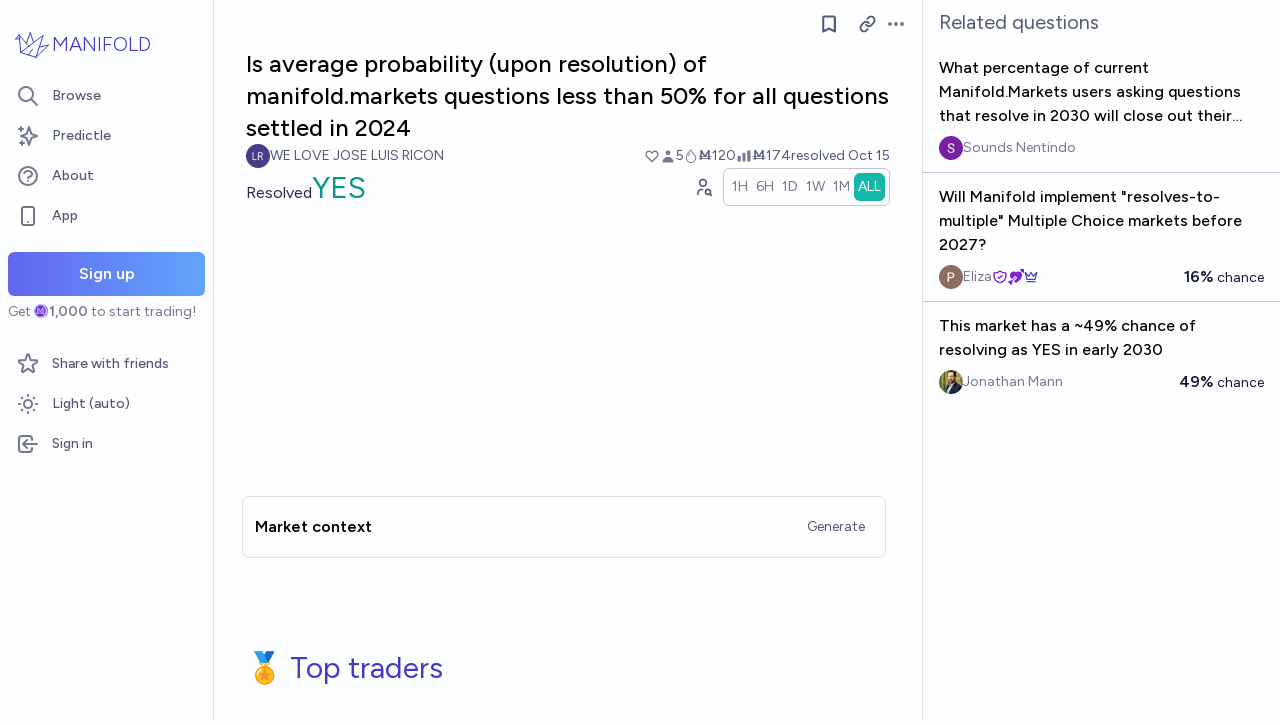

--- FILE ---
content_type: text/html; charset=utf-8
request_url: https://manifold.markets/StochasticParrot/is-average-probability-upon-resolut
body_size: 14928
content:
<!DOCTYPE html><html lang="en" class="font-figtree font-normal"><head><meta charSet="utf-8" data-next-head=""/><meta name="viewport" content="width=device-width, initial-scale=1, minimum-scale=1, maximum-scale=1, viewport-fit=cover user-scalable=no" data-next-head=""/><meta property="og:site_name" content="Manifold" data-next-head=""/><meta name="twitter:site" content="@manifoldmarkets" data-next-head=""/><meta name="theme-color" content="#fdfeff" media="(prefers-color-scheme: light)" data-next-head=""/><link rel="search" type="application/opensearchdescription+xml" href="https://manifold.markets/opensearch.xml" title="Manifold" data-next-head=""/><title data-next-head="">Is average probability (upon resolution) of manifold.markets questions less than 50% for all questions settled in 2024 | Manifold</title><meta property="og:title" name="twitter:title" content="Is average probability (upon resolution) of manifold.markets questions less than 50% for all questions settled in 2024" data-next-head=""/><meta name="description" content="Resolved YES. " data-next-head=""/><meta property="og:description" name="twitter:description" content="Resolved YES. " data-next-head=""/><link rel="canonical" href="https://manifold.markets/AutopoieticErgodicity/is-average-probability-upon-resolut" data-next-head=""/><meta property="og:url" content="https://manifold.markets/AutopoieticErgodicity/is-average-probability-upon-resolut" data-next-head=""/><meta name="apple-itunes-app" content="app-id=6444136749, app-argument=https://manifold.markets/AutopoieticErgodicity/is-average-probability-upon-resolut" data-next-head=""/><meta property="og:image" content="https://manifold.markets/api/og/market?question=Is+average+probability+%28upon+resolution%29+of+manifold.markets+questions+less+than+50%25+for+all+questions+settled+in+2024&amp;numTraders=5&amp;volume=174&amp;probability=75%25&amp;creatorName=WE+LOVE+JOSE+LUIS+RICON&amp;creatorAvatarUrl=https%3A%2F%2Fstorage.googleapis.com%2Fmantic-markets.appspot.com%2Fuser-images%2FOR6UutIy.png&amp;resolution=YES&amp;points=AMBOuCHweEIAAAAAAADgPwCA7Kkm8HhCLMuQU0V54T8AgNPs6fh4QoCNidHRKuY_AAAS7en4eELC9Shcj8LlPwCAX96N_3hCNfTTKG4j5j8AAArjXiJ5QvSUb6JKN-A_AABj6V4ieULqlYKHbCPmPwCAj-xeInlCk2USxXoR6D8" data-next-head=""/><meta name="twitter:card" content="summary_large_image" data-next-head=""/><meta name="twitter:image" content="https://manifold.markets/api/og/market?question=Is+average+probability+%28upon+resolution%29+of+manifold.markets+questions+less+than+50%25+for+all+questions+settled+in+2024&amp;numTraders=5&amp;volume=174&amp;probability=75%25&amp;creatorName=WE+LOVE+JOSE+LUIS+RICON&amp;creatorAvatarUrl=https%3A%2F%2Fstorage.googleapis.com%2Fmantic-markets.appspot.com%2Fuser-images%2FOR6UutIy.png&amp;resolution=YES&amp;points=AMBOuCHweEIAAAAAAADgPwCA7Kkm8HhCLMuQU0V54T8AgNPs6fh4QoCNidHRKuY_AAAS7en4eELC9Shcj8LlPwCAX96N_3hCNfTTKG4j5j8AAArjXiJ5QvSUb6JKN-A_AABj6V4ieULqlYKHbCPmPwCAj-xeInlCk2USxXoR6D8" data-next-head=""/><link rel="icon" href="/favicon.ico"/><link rel="preload" href="/_next/static/media/f7aa21714c1c53f8-s.p.e3544bb0.woff2" as="font" type="font/woff2" crossorigin="anonymous" data-next-font="size-adjust"/><link rel="preload" href="/_next/static/chunks/e54a1026ed738ed2.css" as="style"/><link rel="preload" href="/_next/static/chunks/5068f127da361557.css" as="style"/><link rel="preload" href="/_next/static/chunks/ae69b3e0ff3663b8.css" as="style"/><style>@media (prefers-color-scheme: dark) {
            :root {
              color-scheme: dark;
              background-color: rgb(15 23 41);
              color: white;
            }
          }</style><link rel="stylesheet" href="/_next/static/chunks/e54a1026ed738ed2.css" data-n-g=""/><link rel="stylesheet" href="/_next/static/chunks/5068f127da361557.css" data-n-g=""/><link rel="stylesheet" href="/_next/static/chunks/ae69b3e0ff3663b8.css" data-n-p=""/><noscript data-n-css=""></noscript><script src="/init-theme.js" defer="" data-nscript="beforeInteractive"></script><script src="/_next/static/chunks/17fd1c4d70b47c42.js" defer=""></script><script src="/_next/static/chunks/4905e88690e196e5.js" defer=""></script><script src="/_next/static/chunks/37905ceeed496d71.js" defer=""></script><script src="/_next/static/chunks/88a778a8140d8726.js" defer=""></script><script src="/_next/static/chunks/c471758a95887bb3.js" defer=""></script><script src="/_next/static/chunks/585b8a506e3f839a.js" defer=""></script><script src="/_next/static/chunks/98a76cc48d8ec4ef.js" defer=""></script><script src="/_next/static/chunks/654362f305bec102.js" defer=""></script><script src="/_next/static/chunks/turbopack-23b5a6892c33dbbe.js" defer=""></script><script src="/_next/static/chunks/2575d81a79abd23a.js" defer=""></script><script src="/_next/static/chunks/0e7afb9994e44bec.js" defer=""></script><script src="/_next/static/chunks/b0a3d437502f2ef3.js" defer=""></script><script src="/_next/static/chunks/f6a14e03d034de8c.js" defer=""></script><script src="/_next/static/chunks/cd6f0d31df0e9629.js" defer=""></script><script src="/_next/static/chunks/be3e3e5a6f779a64.js" defer=""></script><script src="/_next/static/chunks/e2c4edaf7e0d8e9b.js" defer=""></script><script src="/_next/static/chunks/3790cfe46b5dc831.js" defer=""></script><script src="/_next/static/chunks/e6b6dd5d67b218be.js" defer=""></script><script src="/_next/static/chunks/04b44e6a27b8fe4b.js" defer=""></script><script src="/_next/static/chunks/17e4ca211e90aa3a.js" defer=""></script><script src="/_next/static/chunks/f8cf42e13c4b795d.js" defer=""></script><script src="/_next/static/chunks/2daa7e2e81d1a8a8.js" defer=""></script><script src="/_next/static/chunks/e4ec2f1b822235f9.js" defer=""></script><script src="/_next/static/chunks/bb263fc177682f8a.js" defer=""></script><script src="/_next/static/chunks/b5b621a5f0879932.js" defer=""></script><script src="/_next/static/chunks/50139d0697ba09cf.js" defer=""></script><script src="/_next/static/chunks/fd8e1d8c112727f1.js" defer=""></script><script src="/_next/static/chunks/turbopack-3ac75ac955da2fc8.js" defer=""></script><script src="/_next/static/iD65mX4rIppn_Kf18spq6/_ssgManifest.js" defer=""></script><script src="/_next/static/iD65mX4rIppn_Kf18spq6/_buildManifest.js" defer=""></script></head><body class="bg-canvas-0 text-ink-1000"><link rel="preload" as="image" href="/mana.svg"/><link rel="preload" as="image" href="https://manifold.markets/logo-cover.png"/><div id="__next"><style>html {
          --font-main: 'Figtree', 'Figtree Fallback';
        }</style><div id="signup-prompt" class="fixed bottom-12 right-4 z-[1000]"></div><span hidden="" style="position:fixed;top:1px;left:1px;width:1px;height:0;padding:0;margin:-1px;overflow:hidden;clip:rect(0, 0, 0, 0);white-space:nowrap;border-width:0;display:none"></span><div class="pb-[58px] lg:pb-0 text-ink-1000 mx-auto min-h-screen w-full max-w-[1440px] lg:grid lg:grid-cols-12 flex flex-col"><div style="position:fixed;z-index:9999;top:16px;left:16px;right:16px;bottom:16px;pointer-events:none" class="!bottom-[70px]"></div><nav aria-label="Sidebar" class="flex h-screen flex-col sticky top-0 hidden self-start px-2 lg:col-span-2 lg:flex"><div class="flex items-center gap-2"><a class="group flex w-full flex-row items-center gap-0.5 px-1 outline-none pb-3 pt-6" href="/"><svg viewBox="0 0 24 24" fill="none" xmlns="http://www.w3.org/2000/svg" stroke-width="0.6" stroke="currentColor" class="h-10 w-10 shrink-0 stroke-indigo-700 transition-transform group-hover:rotate-12 dark:stroke-white" aria-hidden="true"><path d="M5.24854 17.0952L18.7175 6.80301L14.3444 20M5.24854 17.0952L9.79649 18.5476M5.24854 17.0952L4.27398 6.52755M14.3444 20L9.79649 18.5476M14.3444 20L22 12.638L16.3935 13.8147M9.79649 18.5476L12.3953 15.0668M4.27398 6.52755L10.0714 13.389M4.27398 6.52755L2 9.0818L4.47389 8.85643M12.9451 11.1603L10.971 5L8.65369 11.6611" stroke-linecap="round" stroke-linejoin="round"></path></svg><div class="text-xl font-thin text-indigo-700 dark:text-white">MANIFOLD</div></a></div><div class="mb-4 flex flex-col gap-1"><a class="text-ink-600 hover:bg-primary-100 hover:text-ink-700 group flex items-center rounded-md px-3 py-2 text-sm font-medium focus-visible:bg-primary-100 outline-none" href="/"><svg xmlns="http://www.w3.org/2000/svg" fill="none" viewBox="0 0 24 24" stroke-width="2" stroke="currentColor" aria-hidden="true" class="text-ink-500 group-hover:text-ink-600   -ml-1 mr-3 h-6 w-6 flex-shrink-0"><path stroke-linecap="round" stroke-linejoin="round" d="M21 21l-6-6m2-5a7 7 0 11-14 0 7 7 0 0114 0z"></path></svg><span class="truncate">Browse</span></a><a class="text-ink-600 hover:bg-primary-100 hover:text-ink-700 group flex items-center rounded-md px-3 py-2 text-sm font-medium focus-visible:bg-primary-100 outline-none" href="/predictle"><svg xmlns="http://www.w3.org/2000/svg" fill="none" viewBox="0 0 24 24" stroke-width="2" stroke="currentColor" aria-hidden="true" class="text-ink-500 group-hover:text-ink-600   -ml-1 mr-3 h-6 w-6 flex-shrink-0"><path stroke-linecap="round" stroke-linejoin="round" d="M5 3v4M3 5h4M6 17v4m-2-2h4m5-16l2.286 6.857L21 12l-5.714 2.143L13 21l-2.286-6.857L5 12l5.714-2.143L13 3z"></path></svg><span class="truncate">Predictle</span></a><a class="text-ink-600 hover:bg-primary-100 hover:text-ink-700 group flex items-center rounded-md px-3 py-2 text-sm font-medium focus-visible:bg-primary-100 outline-none" href="/about"><svg xmlns="http://www.w3.org/2000/svg" fill="none" viewBox="0 0 24 24" stroke-width="2" stroke="currentColor" aria-hidden="true" class="text-ink-500 group-hover:text-ink-600   -ml-1 mr-3 h-6 w-6 flex-shrink-0"><path stroke-linecap="round" stroke-linejoin="round" d="M8.228 9c.549-1.165 2.03-2 3.772-2 2.21 0 4 1.343 4 3 0 1.4-1.278 2.575-3.006 2.907-.542.104-.994.54-.994 1.093m0 3h.01M21 12a9 9 0 11-18 0 9 9 0 0118 0z"></path></svg><span class="truncate">About</span></a><button class="text-ink-600 hover:bg-primary-100 hover:text-ink-700 group flex items-center rounded-md px-3 py-2 text-sm font-medium focus-visible:bg-primary-100 outline-none"><svg xmlns="http://www.w3.org/2000/svg" fill="none" viewBox="0 0 24 24" stroke-width="2" stroke="currentColor" aria-hidden="true" class="text-ink-500 group-hover:text-ink-600   -ml-1 mr-3 h-6 w-6 flex-shrink-0"><path stroke-linecap="round" stroke-linejoin="round" d="M12 18h.01M8 21h8a2 2 0 002-2V5a2 2 0 00-2-2H8a2 2 0 00-2 2v14a2 2 0 002 2z"></path></svg><span class="truncate">App</span></button><span hidden="" style="position:fixed;top:1px;left:1px;width:1px;height:0;padding:0;margin:-1px;overflow:hidden;clip:rect(0, 0, 0, 0);white-space:nowrap;border-width:0;display:none"></span><div class="mt-4 flex flex-col"><button type="button" class="font-md inline-flex items-center justify-center rounded-md ring-inset transition-colors disabled:cursor-not-allowed text-center px-6 py-2.5 text-base font-semibold disabled:bg-ink-300 text-white bg-gradient-to-r hover:saturate-150 disabled:bg-none from-primary-500 to-blue-400 w-full">Sign up</button><span class="text-ink-500 my-1.5 text-sm">Get<!-- --> <div class="coin-offset items-center whitespace-nowrap relative ml-[1.1em] inline-flex font-semibold flex flex-row"><img src="/mana.svg" alt="Ṁ" class="inline-block absolute -left-[var(--coin-offset)] top-[var(--coin-top-offset)] min-h-[1em] min-w-[1em]" style="width:1em;height:1em;margin-right:0.1em"/>1,000</div> <!-- -->to start trading!</span></div><div class="gap-2 flex flex-col"></div></div><div class="mb-6 mt-auto flex flex-col gap-1"><a class="text-ink-600 hover:bg-primary-100 hover:text-ink-700 group flex items-center rounded-md px-3 py-2 text-sm font-medium focus-visible:bg-primary-100 outline-none" href="/referrals"><svg xmlns="http://www.w3.org/2000/svg" fill="none" viewBox="0 0 24 24" stroke-width="2" stroke="currentColor" aria-hidden="true" class="text-ink-500 group-hover:text-ink-600   -ml-1 mr-3 h-6 w-6 flex-shrink-0"><path stroke-linecap="round" stroke-linejoin="round" d="M11.049 2.927c.3-.921 1.603-.921 1.902 0l1.519 4.674a1 1 0 00.95.69h4.915c.969 0 1.371 1.24.588 1.81l-3.976 2.888a1 1 0 00-.363 1.118l1.518 4.674c.3.922-.755 1.688-1.538 1.118l-3.976-2.888a1 1 0 00-1.176 0l-3.976 2.888c-.783.57-1.838-.197-1.538-1.118l1.518-4.674a1 1 0 00-.363-1.118l-3.976-2.888c-.784-.57-.38-1.81.588-1.81h4.914a1 1 0 00.951-.69l1.519-4.674z"></path></svg><span class="truncate">Share with friends</span></a><button class="text-ink-600 hover:bg-primary-100 hover:text-ink-700 group flex items-center rounded-md px-3 py-2 text-sm font-medium focus-visible:bg-primary-100 outline-none"><svg xmlns="http://www.w3.org/2000/svg" fill="none" viewBox="0 0 24 24" stroke-width="2" stroke="currentColor" aria-hidden="true" class="text-ink-500 group-hover:text-ink-600   -ml-1 mr-3 h-6 w-6 flex-shrink-0 hidden dark:block"><path stroke-linecap="round" stroke-linejoin="round" d="M20.354 15.354A9 9 0 018.646 3.646 9.003 9.003 0 0012 21a9.003 9.003 0 008.354-5.646z"></path></svg><svg xmlns="http://www.w3.org/2000/svg" fill="none" viewBox="0 0 24 24" stroke-width="2" stroke="currentColor" aria-hidden="true" class="text-ink-500 group-hover:text-ink-600   -ml-1 mr-3 h-6 w-6 flex-shrink-0 block dark:hidden"><path stroke-linecap="round" stroke-linejoin="round" d="M12 3v1m0 16v1m9-9h-1M4 12H3m15.364 6.364l-.707-.707M6.343 6.343l-.707-.707m12.728 0l-.707.707M6.343 17.657l-.707.707M16 12a4 4 0 11-8 0 4 4 0 018 0z"></path></svg><span class="truncate"><span class="hidden dark:inline">Dark</span><span class="inline dark:hidden">Light</span> (auto)</span></button><button class="text-ink-600 hover:bg-primary-100 hover:text-ink-700 group flex items-center rounded-md px-3 py-2 text-sm font-medium focus-visible:bg-primary-100 outline-none"><svg xmlns="http://www.w3.org/2000/svg" fill="none" viewBox="0 0 24 24" stroke-width="2" stroke="currentColor" aria-hidden="true" class="text-ink-500 group-hover:text-ink-600   -ml-1 mr-3 h-6 w-6 flex-shrink-0"><path stroke-linecap="round" stroke-linejoin="round" d="M11 16l-4-4m0 0l4-4m-4 4h14m-5 4v1a3 3 0 01-3 3H6a3 3 0 01-3-3V7a3 3 0 013-3h7a3 3 0 013 3v1"></path></svg><span class="truncate">Sign in</span></button></div></nav><main class="l:px-2 col-span-7 flex flex-1 flex-col xl:col-span-10"><div class="w-full items-start justify-center gap-8 flex flex-row"><div class="bg-canvas-0 dark:border-canvas-50 w-full max-w-3xl rounded-b-md lg:border lg:border-t-0  xl:w-[70%]  sticky bottom-0 min-h-screen self-end pb-10 xl:pb-0 flex flex-col"><div class="sticky z-20 flex items-end bg-canvas-0 top-0 w-full"><div class="sticky -top-px z-50 h-12 w-full transition-colors flex flex-row"><div class="mr-4 grow items-center flex flex-row"></div><div class="mr-4 shrink-0 items-center [&amp;&gt;*]:flex flex flex-row"><button type="button" class="font-md inline-flex items-center justify-center rounded-md ring-inset transition-colors disabled:cursor-not-allowed text-center px-2.5 py-1.5 text-sm text-ink-600 hover:bg-ink-200 disabled:text-ink-300 disabled:bg-transparent"><svg xmlns="http://www.w3.org/2000/svg" fill="none" viewBox="0 0 24 24" stroke-width="2.5" stroke="currentColor" aria-hidden="true" class="h-5 w-5"><path stroke-linecap="round" stroke-linejoin="round" d="M5 5a2 2 0 012-2h10a2 2 0 012 2v16l-7-3.5L5 21V5z"></path></svg><span hidden="" style="position:fixed;top:1px;left:1px;width:1px;height:0;padding:0;margin:-1px;overflow:hidden;clip:rect(0, 0, 0, 0);white-space:nowrap;border-width:0;display:none"></span></button><span> <button type="button" class="font-md inline-flex items-center justify-center rounded-md ring-inset transition-colors disabled:cursor-not-allowed text-center px-2.5 py-1.5 text-sm text-ink-600 hover:bg-ink-200 disabled:text-ink-300 disabled:bg-transparent text-ink-500 hover:text-ink-600"><svg xmlns="http://www.w3.org/2000/svg" fill="none" stroke="currentColor" stroke-linecap="round" stroke-linejoin="round" stroke-width="2.5" viewBox="0 0 24 24" class="h-[1.1rem]" aria-hidden="true"><path d="M10 13a5 5 0 0 0 7.54.54l3-3a5 5 0 0 0-7.07-7.07l-1.72 1.71"></path><path d="M14 11a5 5 0 0 0-7.54-.54l-3 3a5 5 0 0 0 7.07 7.07l1.71-1.71"></path></svg></button></span><div class="relative inline-block text-left" data-headlessui-state=""><button class="text-ink-500 hover:text-ink-800 flex items-center" id="headlessui-menu-button-:Reiimfhm:" type="button" aria-haspopup="menu" aria-expanded="false" data-headlessui-state=""><span class="sr-only">Open options</span><svg xmlns="http://www.w3.org/2000/svg" viewBox="0 0 20 20" fill="currentColor" aria-hidden="true" class="h-5 w-5"><path d="M6 10a2 2 0 11-4 0 2 2 0 014 0zM12 10a2 2 0 11-4 0 2 2 0 014 0zM16 12a2 2 0 100-4 2 2 0 000 4z"></path></svg></button></div><span hidden="" style="position:fixed;top:1px;left:1px;width:1px;height:0;padding:0;margin:-1px;overflow:hidden;clip:rect(0, 0, 0, 0);white-space:nowrap;border-width:0;display:none"></span><span hidden="" style="position:fixed;top:1px;left:1px;width:1px;height:0;padding:0;margin:-1px;overflow:hidden;clip:rect(0, 0, 0, 0);white-space:nowrap;border-width:0;display:none"></span><span hidden="" style="position:fixed;top:1px;left:1px;width:1px;height:0;padding:0;margin:-1px;overflow:hidden;clip:rect(0, 0, 0, 0);white-space:nowrap;border-width:0;display:none"></span><span hidden="" style="position:fixed;top:1px;left:1px;width:1px;height:0;padding:0;margin:-1px;overflow:hidden;clip:rect(0, 0, 0, 0);white-space:nowrap;border-width:0;display:none"></span></div></div></div><div class="mb-4 p-4 pt-0 md:pb-8 lg:px-8 flex flex-col"><div class="w-full gap-3 lg:gap-4 flex flex-col"><div class="flex flex-col"><div><div class="group text-xl font-medium sm:text-2xl"><span class="break-anywhere">Is average probability (upon resolution) of manifold.markets questions less than 50% for all questions settled in 2024</span></div></div></div><div class="text-ink-600 flex-wrap items-center justify-between gap-y-1 text-sm flex flex-row"><div class="grow flex-wrap items-center gap-4 flex flex-row"><button class="inline-flex flex items-center gap-2" aria-expanded="false" aria-haspopup="dialog"><div class=""><img alt="AutopoieticErgodicity avatar" loading="lazy" width="24" height="24" decoding="async" data-nimg="1" class="bg-canvas-0 my-0 flex-shrink-0 rounded-full object-cover w-6 h-6 cursor-pointer" style="color:transparent;max-width:1.5rem" srcSet="/_next/image?url=https%3A%2F%2Fstorage.googleapis.com%2Fmantic-markets.appspot.com%2Fuser-images%2FOR6UutIy.png&amp;w=32&amp;q=75 1x, /_next/image?url=https%3A%2F%2Fstorage.googleapis.com%2Fmantic-markets.appspot.com%2Fuser-images%2FOR6UutIy.png&amp;w=48&amp;q=75 2x" src="/_next/image?url=https%3A%2F%2Fstorage.googleapis.com%2Fmantic-markets.appspot.com%2Fuser-images%2FOR6UutIy.png&amp;w=48&amp;q=75"/></div><a class="break-anywhere hover:underline hover:decoration-primary-400 hover:decoration-2 active:underline active:decoration-primary-400 inline-flex flex-row flex-nowrap items-center gap-1 mr-1" href="/AutopoieticErgodicity"><span class="inline-flex flex-row flex-nowrap items-center gap-1"><span class="max-w-[200px] truncate">WE LOVE JOSE LUIS RICON</span></span></a></button></div><div class="ml-auto gap-4 flex flex-row"><span class="flex items-center"><button disabled="" class="disabled:cursor-not-allowed disabled:text-ink-500"><div class="text-ink-600 items-center gap-0.5 flex flex-row"><div class="relative"><svg xmlns="http://www.w3.org/2000/svg" fill="none" viewBox="0 0 24 24" stroke-width="2" stroke="currentColor" aria-hidden="true" class="stroke-ink-500 h-4 w-4"><path stroke-linecap="round" stroke-linejoin="round" d="M4.318 6.318a4.5 4.5 0 000 6.364L12 20.364l7.682-7.682a4.5 4.5 0 00-6.364-6.364L12 7.636l-1.318-1.318a4.5 4.5 0 00-6.364 0z"></path></svg></div></div></button></span><span class="flex flex-row items-center gap-0.5"><svg xmlns="http://www.w3.org/2000/svg" viewBox="0 0 20 20" fill="currentColor" aria-hidden="true" class="text-ink-500 h-4 w-4"><path fill-rule="evenodd" d="M10 9a3 3 0 100-6 3 3 0 000 6zm-7 9a7 7 0 1114 0H3z" clip-rule="evenodd"></path></svg><div>5</div></span><span class="flex flex-row items-center gap-0.5"><svg stroke="currentColor" fill="currentColor" stroke-width="0" viewBox="0 0 16 16" class="text-ink-500" height="1em" width="1em" xmlns="http://www.w3.org/2000/svg"><path fill-rule="evenodd" d="M7.21.8C7.69.295 8 0 8 0q.164.544.371 1.038c.812 1.946 2.073 3.35 3.197 4.6C12.878 7.096 14 8.345 14 10a6 6 0 0 1-12 0C2 6.668 5.58 2.517 7.21.8m.413 1.021A31 31 0 0 0 5.794 3.99c-.726.95-1.436 2.008-1.96 3.07C3.304 8.133 3 9.138 3 10a5 5 0 0 0 10 0c0-1.201-.796-2.157-2.181-3.7l-.03-.032C9.75 5.11 8.5 3.72 7.623 1.82z"></path><path fill-rule="evenodd" d="M4.553 7.776c.82-1.641 1.717-2.753 2.093-3.13l.708.708c-.29.29-1.128 1.311-1.907 2.87z"></path></svg>Ṁ120</span><span class="flex flex-row items-center gap-0.5"><svg xmlns="http://www.w3.org/2000/svg" viewBox="0 0 20 20" fill="currentColor" aria-hidden="true" class="text-ink-500 h-4 w-4"><path d="M2 11a1 1 0 011-1h2a1 1 0 011 1v5a1 1 0 01-1 1H3a1 1 0 01-1-1v-5zM8 7a1 1 0 011-1h2a1 1 0 011 1v9a1 1 0 01-1 1H9a1 1 0 01-1-1V7zM14 4a1 1 0 011-1h2a1 1 0 011 1v12a1 1 0 01-1 1h-2a1 1 0 01-1-1V4z"></path></svg>Ṁ174</span><div class="select-none items-center flex flex-row"><span class="whitespace-nowrap">resolved <!-- -->Oct 15</span></div></div></div><div class="gap-2 flex flex-col"><div class="items-end justify-between gap-2 sm:gap-4 flex flex-row"><div class="flex flex-col"><div class="items-baseline flex flex-row"><div class="flex items-baseline gap-2 text-2xl sm:text-3xl flex-row"><div class="text-ink-800 text-base">Resolved</div><span class="text-teal-600">YES</span></div></div></div><div class="gap-1 flex flex-row"><div class="flex-row-reverse items-center flex flex-row"><button type="button" class="font-md inline-flex items-center justify-center rounded-md ring-inset transition-colors disabled:cursor-not-allowed text-center px-2.5 py-1.5 text-sm text-ink-600 hover:bg-ink-200 disabled:text-ink-300 disabled:bg-transparent"><span><svg stroke="currentColor" fill="none" stroke-width="2" viewBox="0 0 24 24" stroke-linecap="round" stroke-linejoin="round" class="h-5 w-5" height="1em" width="1em" xmlns="http://www.w3.org/2000/svg"><path d="M8 7a4 4 0 1 0 8 0a4 4 0 0 0 -8 0"></path><path d="M6 21v-2a4 4 0 0 1 4 -4h1.5"></path><path d="M18 18m-3 0a3 3 0 1 0 6 0a3 3 0 1 0 -6 0"></path><path d="M20.2 20.2l1.8 1.8"></path></svg></span></button></div><div class="!shadow-none border-ink-300 text-ink-400 bg-canvas-0 inline-flex flex-row gap-2 rounded-md border p-1 text-sm shadow-sm" id="headlessui-radiogroup-:R95oemfhm:" role="radiogroup"><div class="cursor-pointer text-ink-500 hover:bg-ink-50 aria-checked:bg-teal-500 aria-checked:text-ink-0 ring-primary-500 flex items-center rounded-md p-2 outline-none transition-all focus-visible:ring-2 sm:px-3 py-1 !px-1" id="headlessui-radiogroup-option-:Rmp5oemfhm:" role="radio" aria-checked="false" tabindex="-1" data-headlessui-state=""><span id="headlessui-label-:R4mp5oemfhm:" data-headlessui-state="">1H</span></div><div class="cursor-pointer text-ink-500 hover:bg-ink-50 aria-checked:bg-teal-500 aria-checked:text-ink-0 ring-primary-500 flex items-center rounded-md p-2 outline-none transition-all focus-visible:ring-2 sm:px-3 py-1 !px-1" id="headlessui-radiogroup-option-:R16p5oemfhm:" role="radio" aria-checked="false" tabindex="-1" data-headlessui-state=""><span id="headlessui-label-:R56p5oemfhm:" data-headlessui-state="">6H</span></div><div class="cursor-pointer text-ink-500 hover:bg-ink-50 aria-checked:bg-teal-500 aria-checked:text-ink-0 ring-primary-500 flex items-center rounded-md p-2 outline-none transition-all focus-visible:ring-2 sm:px-3 py-1 !px-1" id="headlessui-radiogroup-option-:R1mp5oemfhm:" role="radio" aria-checked="false" tabindex="-1" data-headlessui-state=""><span id="headlessui-label-:R5mp5oemfhm:" data-headlessui-state="">1D</span></div><div class="cursor-pointer text-ink-500 hover:bg-ink-50 aria-checked:bg-teal-500 aria-checked:text-ink-0 ring-primary-500 flex items-center rounded-md p-2 outline-none transition-all focus-visible:ring-2 sm:px-3 py-1 !px-1" id="headlessui-radiogroup-option-:R26p5oemfhm:" role="radio" aria-checked="false" tabindex="-1" data-headlessui-state=""><span id="headlessui-label-:R66p5oemfhm:" data-headlessui-state="">1W</span></div><div class="cursor-pointer text-ink-500 hover:bg-ink-50 aria-checked:bg-teal-500 aria-checked:text-ink-0 ring-primary-500 flex items-center rounded-md p-2 outline-none transition-all focus-visible:ring-2 sm:px-3 py-1 !px-1" id="headlessui-radiogroup-option-:R2mp5oemfhm:" role="radio" aria-checked="false" tabindex="-1" data-headlessui-state=""><span id="headlessui-label-:R6mp5oemfhm:" data-headlessui-state="">1M</span></div><div class="cursor-pointer text-ink-500 hover:bg-ink-50 aria-checked:bg-teal-500 aria-checked:text-ink-0 ring-primary-500 flex items-center rounded-md p-2 outline-none transition-all focus-visible:ring-2 sm:px-3 py-1 !px-1" id="headlessui-radiogroup-option-:R36p5oemfhm:" role="radio" aria-checked="true" tabindex="0" data-headlessui-state="checked" data-checked=""><span id="headlessui-label-:R76p5oemfhm:" data-headlessui-state="">ALL</span></div></div></div></div><div class="w-full pb-3 pr-10 h-[150px] sm:h-[250px]"><div class="h-full w-full"></div></div></div></div><div class="mb-2 mt-6"><div><div class="ProseMirror prose dark:prose-invert max-w-none leading-relaxed prose-a:text-primary-700 prose-a:no-underline text-md prose-p:my-0 prose-ul:my-0 prose-ol:my-0 prose-li:my-0 [&amp;&gt;p]:prose-li:my-0 text-ink-900 prose-blockquote:text-teal-700 break-anywhere empty:prose-p:after:content-[&quot;\00a0&quot;]"><p></p></div></div><div class="hidden text-ink-600 bg-canvas-50 flex items-center justify-center space-x-2 rounded-md px-4 py-2 italic"><svg viewBox="0 0 24 24" fill="none" xmlns="http://www.w3.org/2000/svg" stroke-width="0.6" stroke="currentColor" class="h-5 w-5 text-indigo-600"><path d="M5.24854 17.0952L18.7175 6.80301L14.3444 20M5.24854 17.0952L9.79649 18.5476M5.24854 17.0952L4.27398 6.52755M14.3444 20L9.79649 18.5476M14.3444 20L22 12.638L16.3935 13.8147M9.79649 18.5476L12.3953 15.0668M4.27398 6.52755L10.0714 13.389M4.27398 6.52755L2 9.0818L4.47389 8.85643M12.9451 11.1603L10.971 5L8.65369 11.6611" stroke-linecap="round" stroke-linejoin="round"></path></svg><span>This question is managed and resolved by Manifold.</span><svg viewBox="0 0 24 24" fill="none" xmlns="http://www.w3.org/2000/svg" stroke-width="0.6" stroke="currentColor" class="h-5 w-5 text-indigo-600"><path d="M5.24854 17.0952L18.7175 6.80301L14.3444 20M5.24854 17.0952L9.79649 18.5476M5.24854 17.0952L4.27398 6.52755M14.3444 20L9.79649 18.5476M14.3444 20L22 12.638L16.3935 13.8147M9.79649 18.5476L12.3953 15.0668M4.27398 6.52755L10.0714 13.389M4.27398 6.52755L2 9.0818L4.47389 8.85643M12.9451 11.1603L10.971 5L8.65369 11.6611" stroke-linecap="round" stroke-linejoin="round"></path></svg></div></div><div class="border-ink-200 -mx-1 mt-2 w-full rounded-lg border p-3 flex flex-col"><div class="w-full items-center justify-between flex flex-row"><span class="font-semibold">Market context</span><button type="button" class="font-md inline-flex items-center justify-center rounded-md ring-inset transition-colors disabled:cursor-not-allowed text-center px-4 py-2 text-sm text-ink-600 hover:bg-ink-200 disabled:text-ink-300 disabled:bg-transparent -mr-2 self-end">Generate</button></div></div><div class="mb-4 mt-2 items-center gap-2 flex flex-row"><div class="group mt-1 flex flex-wrap gap-x-1 gap-y-1 text-xs font-medium sm:text-sm"></div><span hidden="" style="position:fixed;top:1px;left:1px;width:1px;height:0;padding:0;margin:-1px;overflow:hidden;clip:rect(0, 0, 0, 0);white-space:nowrap;border-width:0;display:none"></span></div><div class="flex-wrap flex flex-row"></div><div class="my-2 flex-wrap items-center justify-between gap-y-2 flex flex-row"></div><div class="mt-4 mb-4 flex md:hidden flex flex-col"><button type="button" class="font-md inline-flex items-center justify-center rounded-md ring-inset transition-colors disabled:cursor-not-allowed text-center px-6 py-2.5 text-base font-semibold disabled:bg-ink-300 text-white bg-gradient-to-r hover:saturate-150 disabled:bg-none from-primary-500 to-blue-400 w-full">Sign up</button><span class="text-ink-500 my-1.5 text-sm">Get<!-- --> <div class="coin-offset items-center whitespace-nowrap relative ml-[1.1em] inline-flex font-semibold flex flex-row"><img src="/mana.svg" alt="Ṁ" class="inline-block absolute -left-[var(--coin-offset)] top-[var(--coin-top-offset)] min-h-[1em] min-w-[1em]" style="width:1em;height:1em;margin-right:0.1em"/>1,000</div> <!-- -->to start trading!</span></div><div class="w-full mt-12"><h1 class="text-primary-700 mb-4 inline-block text-2xl font-normal sm:mb-6 sm:text-3xl">🏅 Top traders</h1><div class="overflow-x-auto"><table class="text-ink-700 w-full whitespace-nowrap text-left text-sm [&amp;&gt;thead]:font-bold [&amp;_td]:p-2 [&amp;_th]:p-2 [&amp;&gt;tbody_tr:nth-child(odd)]:bg-canvas-50 [&amp;&gt;tbody_tr:hover]:bg-canvas-100 [&amp;&gt;tbody_tr]:transition-colors"><thead><tr class="border-ink-200 border-b"><th class="text-ink-500 w-12 py-3 text-left text-xs font-medium uppercase tracking-wide">#</th><th class="text-ink-500 py-3 text-left text-xs font-medium uppercase tracking-wide">Trader</th><th class="text-ink-500 py-3 text-right text-xs font-medium uppercase tracking-wide">Total profit</th></tr></thead><tbody class="divide-ink-100 divide-y"><tr class=""><td class="text-ink-600 py-3 text-sm font-medium tabular-nums">1</td><td class="py-3"><button class="inline-flex" aria-expanded="false" aria-haspopup="dialog"><div class="items-center gap-2 overflow-hidden max-[400px]:max-w-[160px] sm:max-w-[200px] xl:max-w-none flex flex-row"><div class=""><svg xmlns="http://www.w3.org/2000/svg" viewBox="0 0 20 20" fill="currentColor" aria-hidden="true" class="bg-canvas-0 flex-shrink-0 rounded-full w-8 h-8 text-ink-500"><path fill-rule="evenodd" d="M18 10a8 8 0 11-16 0 8 8 0 0116 0zm-6-3a2 2 0 11-4 0 2 2 0 014 0zm-2 4a5 5 0 00-4.546 2.916A5.986 5.986 0 0010 16a5.986 5.986 0 004.546-2.084A5 5 0 0010 11z" clip-rule="evenodd"></path></svg></div><div class="bg-ink-100 dark:bg-ink-800 text-ink-200 dark:text-ink-400 h-5 w-20 animate-pulse rounded-full"></div></div></button></td><td class="text-ink-700 py-3 text-right text-sm font-medium tabular-nums">Ṁ28</td></tr><tr class=""><td class="text-ink-600 py-3 text-sm font-medium tabular-nums">2</td><td class="py-3"><button class="inline-flex" aria-expanded="false" aria-haspopup="dialog"><div class="items-center gap-2 overflow-hidden max-[400px]:max-w-[160px] sm:max-w-[200px] xl:max-w-none flex flex-row"><div class=""><svg xmlns="http://www.w3.org/2000/svg" viewBox="0 0 20 20" fill="currentColor" aria-hidden="true" class="bg-canvas-0 flex-shrink-0 rounded-full w-8 h-8 text-ink-500"><path fill-rule="evenodd" d="M18 10a8 8 0 11-16 0 8 8 0 0116 0zm-6-3a2 2 0 11-4 0 2 2 0 014 0zm-2 4a5 5 0 00-4.546 2.916A5.986 5.986 0 0010 16a5.986 5.986 0 004.546-2.084A5 5 0 0010 11z" clip-rule="evenodd"></path></svg></div><div class="bg-ink-100 dark:bg-ink-800 text-ink-200 dark:text-ink-400 h-5 w-20 animate-pulse rounded-full"></div></div></button></td><td class="text-ink-700 py-3 text-right text-sm font-medium tabular-nums">Ṁ8</td></tr><tr class=""><td class="text-ink-600 py-3 text-sm font-medium tabular-nums">3</td><td class="py-3"><button class="inline-flex" aria-expanded="false" aria-haspopup="dialog"><div class="items-center gap-2 overflow-hidden max-[400px]:max-w-[160px] sm:max-w-[200px] xl:max-w-none flex flex-row"><div class=""><svg xmlns="http://www.w3.org/2000/svg" viewBox="0 0 20 20" fill="currentColor" aria-hidden="true" class="bg-canvas-0 flex-shrink-0 rounded-full w-8 h-8 text-ink-500"><path fill-rule="evenodd" d="M18 10a8 8 0 11-16 0 8 8 0 0116 0zm-6-3a2 2 0 11-4 0 2 2 0 014 0zm-2 4a5 5 0 00-4.546 2.916A5.986 5.986 0 0010 16a5.986 5.986 0 004.546-2.084A5 5 0 0010 11z" clip-rule="evenodd"></path></svg></div><div class="bg-ink-100 dark:bg-ink-800 text-ink-200 dark:text-ink-400 h-5 w-20 animate-pulse rounded-full"></div></div></button></td><td class="text-ink-700 py-3 text-right text-sm font-medium tabular-nums">Ṁ7</td></tr><tr class=""><td class="text-ink-600 py-3 text-sm font-medium tabular-nums">4</td><td class="py-3"><button class="inline-flex" aria-expanded="false" aria-haspopup="dialog"><div class="items-center gap-2 overflow-hidden max-[400px]:max-w-[160px] sm:max-w-[200px] xl:max-w-none flex flex-row"><div class=""><svg xmlns="http://www.w3.org/2000/svg" viewBox="0 0 20 20" fill="currentColor" aria-hidden="true" class="bg-canvas-0 flex-shrink-0 rounded-full w-8 h-8 text-ink-500"><path fill-rule="evenodd" d="M18 10a8 8 0 11-16 0 8 8 0 0116 0zm-6-3a2 2 0 11-4 0 2 2 0 014 0zm-2 4a5 5 0 00-4.546 2.916A5.986 5.986 0 0010 16a5.986 5.986 0 004.546-2.084A5 5 0 0010 11z" clip-rule="evenodd"></path></svg></div><div class="bg-ink-100 dark:bg-ink-800 text-ink-200 dark:text-ink-400 h-5 w-20 animate-pulse rounded-full"></div></div></button></td><td class="text-ink-700 py-3 text-right text-sm font-medium tabular-nums">Ṁ2</td></tr></tbody></table></div></div><div style="height:3rem;flex-shrink:0"></div><div class="mb-4"><div class="relative border-ink-200 border-b mb-4"><div class=""><div class="scrollbar-hide w-full snap-x overflow-x-auto scroll-smooth gap-4 flex flex-row"><a href="#" class="border-primary-500 text-primary-600 mr-4 inline-flex cursor-pointer flex-row gap-1 whitespace-nowrap border-b-2 px-1 py-3 text-sm font-medium  !text-base flex-shrink-0" aria-current="page"><div class="flex flex-col"><div class="items-center flex flex-row">3 Comments</div></div></a><a href="#" class="text-ink-500 hover:border-ink-300 hover:text-ink-700 border-transparent mr-4 inline-flex cursor-pointer flex-row gap-1 whitespace-nowrap border-b-2 px-1 py-3 text-sm font-medium  !text-base flex-shrink-0"><div class="flex flex-col"><div class="items-center flex flex-row">5 Holders</div></div></a><a href="#" class="text-ink-500 hover:border-ink-300 hover:text-ink-700 border-transparent mr-4 inline-flex cursor-pointer flex-row gap-1 whitespace-nowrap border-b-2 px-1 py-3 text-sm font-medium  !text-base flex-shrink-0"><div class="flex flex-col"><div class="items-center flex flex-row">7 Trades</div></div></a></div></div></div><div class="contents"><div class="-ml-2 -mr-1 flex flex-col"><div></div><div class="mb-4 mr-px mt-px mb-2 w-full gap-1 sm:gap-2 flex flex-row"><div class=""><svg xmlns="http://www.w3.org/2000/svg" viewBox="0 0 20 20" fill="currentColor" aria-hidden="true" class="bg-canvas-0 flex-shrink-0 rounded-full w-8 h-8 text-ink-500"><path fill-rule="evenodd" d="M18 10a8 8 0 11-16 0 8 8 0 0116 0zm-6-3a2 2 0 11-4 0 2 2 0 014 0zm-2 4a5 5 0 00-4.546 2.916A5.986 5.986 0 0010 16a5.986 5.986 0 004.546-2.084A5 5 0 0010 11z" clip-rule="evenodd"></path></svg></div><div class="border-ink-300 bg-canvas-0 focus-within:border-primary-500 focus-within:ring-primary-500 w-full overflow-hidden rounded-lg border shadow-sm transition-colors focus-within:ring-1"><div class="max-h-[69vh] overflow-auto"><div></div></div><div class="text-ink-600 ml-2 h-8 items-center flex flex-row"><div class="relative inline-block text-left" data-headlessui-state=""><button class="text-ink-500 hover:text-ink-800 flex items-center" id="headlessui-menu-button-:R3jq5jmmfhm:" type="button" aria-haspopup="menu" aria-expanded="false" data-headlessui-state=""><span class="sr-only">Open options</span><svg xmlns="http://www.w3.org/2000/svg" viewBox="0 0 20 20" fill="currentColor" aria-hidden="true" class=" hover:text-ink-700 text-ink-500 h-5 w-5"><path fill-rule="evenodd" d="M10 18a8 8 0 100-16 8 8 0 000 16zm1-11a1 1 0 10-2 0v2H7a1 1 0 100 2h2v2a1 1 0 102 0v-2h2a1 1 0 100-2h-2V7z" clip-rule="evenodd"></path></svg></button></div><span hidden="" style="position:fixed;top:1px;left:1px;width:1px;height:0;padding:0;margin:-1px;overflow:hidden;clip:rect(0, 0, 0, 0);white-space:nowrap;border-width:0;display:none"></span><span hidden="" style="position:fixed;top:1px;left:1px;width:1px;height:0;padding:0;margin:-1px;overflow:hidden;clip:rect(0, 0, 0, 0);white-space:nowrap;border-width:0;display:none"></span><span hidden="" style="position:fixed;top:1px;left:1px;width:1px;height:0;padding:0;margin:-1px;overflow:hidden;clip:rect(0, 0, 0, 0);white-space:nowrap;border-width:0;display:none"></span><div class="grow"></div><div class="flex flex-row"><button class="text-ink-500 hover:text-ink-700 active:bg-ink-300 disabled:text-ink-300 px-4 transition-colors" disabled=""><svg xmlns="http://www.w3.org/2000/svg" viewBox="0 0 20 20" fill="currentColor" aria-hidden="true" class="m-0 h-[25px] w-[22px] rotate-90 p-0"><path d="M10.894 2.553a1 1 0 00-1.788 0l-7 14a1 1 0 001.169 1.409l5-1.429A1 1 0 009 15.571V11a1 1 0 112 0v4.571a1 1 0 00.725.962l5 1.428a1 1 0 001.17-1.408l-7-14z"></path></svg></button></div></div></div></div><div class="justify-end flex flex-row"><div class="items-center gap-1 flex flex-row"><span class="text-ink-400 text-sm">Sort by:</span><div class="relative inline-block text-left" data-headlessui-state=""><button class="text-ink-500 hover:text-ink-800 flex items-center" id="headlessui-menu-button-:R1t9jmmfhm:" type="button" aria-haspopup="menu" aria-expanded="false" data-headlessui-state=""><span class="sr-only">Open options</span><div class="text-ink-600 w-20 items-center text-sm flex flex-row"><span class="whitespace-nowrap">Newest</span><svg xmlns="http://www.w3.org/2000/svg" viewBox="0 0 20 20" fill="currentColor" aria-hidden="true" class="h-4 w-4"><path fill-rule="evenodd" d="M5.293 7.293a1 1 0 011.414 0L10 10.586l3.293-3.293a1 1 0 111.414 1.414l-4 4a1 1 0 01-1.414 0l-4-4a1 1 0 010-1.414z" clip-rule="evenodd"></path></svg></div></button></div></div></div><div class="mt-3 items-stretch gap-3 flex flex-col"><div class="group flex flex-col"><div class="gap-2 flex flex-row"><div class="relative flex flex-row"><button class="inline-flex z-10 self-start" aria-expanded="false" aria-haspopup="dialog"><div class=""><img alt="Quroe avatar" loading="lazy" width="32" height="32" decoding="async" data-nimg="1" class="bg-canvas-0 my-0 flex-shrink-0 rounded-full object-cover w-8 h-8 cursor-pointer" style="color:transparent;max-width:2rem" srcSet="/_next/image?url=https%3A%2F%2Flh3.googleusercontent.com%2Fa%2FACg8ocJg8aYkK2Eda5l9we4JJ_Q_wClTY2k9cHpy6jNUymbUB5RV%3Ds96-c&amp;w=32&amp;q=75 1x, /_next/image?url=https%3A%2F%2Flh3.googleusercontent.com%2Fa%2FACg8ocJg8aYkK2Eda5l9we4JJ_Q_wClTY2k9cHpy6jNUymbUB5RV%3Ds96-c&amp;w=64&amp;q=75 2x" src="/_next/image?url=https%3A%2F%2Flh3.googleusercontent.com%2Fa%2FACg8ocJg8aYkK2Eda5l9we4JJ_Q_wClTY2k9cHpy6jNUymbUB5RV%3Ds96-c&amp;w=64&amp;q=75"/></div></button><div class="bg-ink-100 dark:bg-ink-300 absolute bottom-0 left-4 w-0.5 top-0 group-last:hidden"></div></div><div class="grow rounded-lg rounded-tl-none px-3 pb-0.5 pt-1 transition-colors bg-canvas-50 flex flex-col"><div class="text-ink-600 text-sm flex flex-col"><div class="items-start justify-between flex flex-row"><span class="items-center gap-x-1"><button class="inline-flex" aria-expanded="false" aria-haspopup="dialog"><a class="break-anywhere hover:underline hover:decoration-primary-400 hover:decoration-2 active:underline active:decoration-primary-400 inline-flex flex-row flex-nowrap items-center gap-1 font-semibold" href="/Quroe"><span class="inline-flex flex-row flex-nowrap items-center gap-1"><span class="max-w-[200px] truncate">Quroe 🫘</span></span></a></button><span class="text-ink-500"><span></span> </span><span><a class="text-ink-500 hover:bg-ink-0 mx-1 whitespace-nowrap rounded-sm text-ink-500 text-sm" href="/AutopoieticErgodicity/is-average-probability-upon-resolut#r5oenju3j1a"></a></span></span><div class="gap-1 flex flex-row"><span hidden="" style="position:fixed;top:1px;left:1px;width:1px;height:0;padding:0;margin:-1px;overflow:hidden;clip:rect(0, 0, 0, 0);white-space:nowrap;border-width:0;display:none"></span><div class="relative inline-block text-left" data-headlessui-state=""><button class="text-ink-500 hover:text-ink-800 flex items-center" id="headlessui-menu-button-:Rt6d3djmmfhm:" type="button" aria-haspopup="menu" aria-expanded="false" data-headlessui-state=""><span class="sr-only">Open options</span><svg xmlns="http://www.w3.org/2000/svg" viewBox="0 0 20 20" fill="currentColor" aria-hidden="true" class="mt-[0.12rem] h-4 w-4"><path d="M6 10a2 2 0 11-4 0 2 2 0 014 0zM12 10a2 2 0 11-4 0 2 2 0 014 0zM16 12a2 2 0 100-4 2 2 0 000 4z"></path></svg></button></div></div></div></div><div class="ProseMirror mt-1 grow prose dark:prose-invert max-w-none leading-relaxed prose-a:text-primary-700 prose-a:no-underline prose-sm prose-p:my-0 prose-ul:my-0 prose-ol:my-0 prose-li:my-0 [&amp;&gt;p]:prose-li:my-0 text-ink-900 prose-blockquote:text-teal-700 break-anywhere empty:prose-p:after:content-[&quot;\00a0&quot;]"><p>Hard difficulty to resolve <a class="break-anywhere hover:underline hover:decoration-primary-400 hover:decoration-2 active:underline active:decoration-primary-400" href="/mods">@<!-- -->mods</a> </p></div><div class="flex flex-row"><div></div><button class="text-ink-500 hover:text-primary-500 flex items-center gap-2 text-sm transition-colors"><div class="flex select-none items-center gap-1"><svg xmlns="http://www.w3.org/2000/svg" fill="currentColor" viewBox="0 0 16 16" class="h-2 w-2 transition-transform"><path d="M8.978 14.434a1.13 1.13 0 0 1-1.96 0L.161 2.767C-.296 1.989.253 1 1.141 1h13.715c.889 0 1.437.99.98 1.767L8.978 14.434z"></path></svg>2<!-- --> <!-- -->replies</div></button><div class="grow items-center justify-end flex flex-row"><span class="flex items-center"><button type="button" class="font-md inline-flex items-center justify-center rounded-md ring-inset transition-colors disabled:cursor-not-allowed text-center px-2.5 py-1.5 text-sm text-ink-600 hover:bg-ink-200 disabled:text-ink-300 disabled:bg-transparent text-ink-500 disabled:cursor-not-allowed disabled:text-ink-500 min-w-[60px]" disabled=""><div class="items-center gap-1.5 flex flex-row"><div class="relative"><svg xmlns="http://www.w3.org/2000/svg" fill="none" viewBox="0 0 24 24" stroke-width="2" stroke="currentColor" aria-hidden="true" class="h-6 w-6"><path stroke-linecap="round" stroke-linejoin="round" d="M4.318 6.318a4.5 4.5 0 000 6.364L12 20.364l7.682-7.682a4.5 4.5 0 00-6.364-6.364L12 7.636l-1.318-1.318a4.5 4.5 0 00-6.364 0z"></path></svg></div></div></button></span></div></div></div></div></div><div class="group flex flex-col"><div class="gap-1 flex flex-row"><div class="relative flex flex-row"><div class="border-ink-100 dark:border-ink-300 -mt-4 ml-4 h-6 w-4 rounded-bl-xl border-b-2 border-l-2"></div><button class="inline-flex z-10 self-start" aria-expanded="false" aria-haspopup="dialog"><div class=""><img alt="Quroe avatar" loading="lazy" width="16" height="16" decoding="async" data-nimg="1" class="bg-canvas-0 my-0 flex-shrink-0 rounded-full object-cover w-4 h-4 cursor-pointer" style="color:transparent;max-width:1rem" srcSet="/_next/image?url=https%3A%2F%2Flh3.googleusercontent.com%2Fa%2FACg8ocJg8aYkK2Eda5l9we4JJ_Q_wClTY2k9cHpy6jNUymbUB5RV%3Ds96-c&amp;w=32&amp;q=75 1x" src="/_next/image?url=https%3A%2F%2Flh3.googleusercontent.com%2Fa%2FACg8ocJg8aYkK2Eda5l9we4JJ_Q_wClTY2k9cHpy6jNUymbUB5RV%3Ds96-c&amp;w=32&amp;q=75"/></div></button><div class="bg-ink-100 dark:bg-ink-300 absolute bottom-0 left-4 w-0.5 -top-1 group-last:hidden"></div></div><div class="grow rounded-lg rounded-tl-none px-3 pb-0.5 pt-1 transition-colors bg-canvas-50 flex flex-col"><div class="text-ink-600 text-sm flex flex-col"><div class="items-start justify-between flex flex-row"><span class="items-center gap-x-1"><button class="inline-flex" aria-expanded="false" aria-haspopup="dialog"><a class="break-anywhere hover:underline hover:decoration-primary-400 hover:decoration-2 active:underline active:decoration-primary-400 inline-flex flex-row flex-nowrap items-center gap-1 font-semibold" href="/Quroe"><span class="inline-flex flex-row flex-nowrap items-center gap-1"><span class="max-w-[200px] truncate">Quroe 🫘</span></span></a></button><span class="text-ink-500"><span></span> </span><span><a class="text-ink-500 hover:bg-ink-0 mx-1 whitespace-nowrap rounded-sm text-ink-500 text-sm" href="/AutopoieticErgodicity/is-average-probability-upon-resolut#71mlomfn6w"></a></span></span><div class="gap-1 flex flex-row"><span hidden="" style="position:fixed;top:1px;left:1px;width:1px;height:0;padding:0;margin:-1px;overflow:hidden;clip:rect(0, 0, 0, 0);white-space:nowrap;border-width:0;display:none"></span><div class="relative inline-block text-left" data-headlessui-state=""><button class="text-ink-500 hover:text-ink-800 flex items-center" id="headlessui-menu-button-:R3kpkldjmmfhm:" type="button" aria-haspopup="menu" aria-expanded="false" data-headlessui-state=""><span class="sr-only">Open options</span><svg xmlns="http://www.w3.org/2000/svg" viewBox="0 0 20 20" fill="currentColor" aria-hidden="true" class="mt-[0.12rem] h-4 w-4"><path d="M6 10a2 2 0 11-4 0 2 2 0 014 0zM12 10a2 2 0 11-4 0 2 2 0 014 0zM16 12a2 2 0 100-4 2 2 0 000 4z"></path></svg></button></div></div></div></div><div class="ProseMirror mt-1 grow prose dark:prose-invert max-w-none leading-relaxed prose-a:text-primary-700 prose-a:no-underline prose-sm prose-p:my-0 prose-ul:my-0 prose-ol:my-0 prose-li:my-0 [&amp;&gt;p]:prose-li:my-0 text-ink-900 prose-blockquote:text-teal-700 break-anywhere empty:prose-p:after:content-[&quot;\00a0&quot;]"><p><a class="break-anywhere hover:underline hover:decoration-primary-400 hover:decoration-2 active:underline active:decoration-primary-400" href="/mods">@<!-- -->mods</a> I do not know how to fetch this data. </p></div><div class="flex flex-row"><div class="grow items-center justify-end flex flex-row"><span class="flex items-center"><button type="button" class="font-md inline-flex items-center justify-center rounded-md ring-inset transition-colors disabled:cursor-not-allowed text-center px-2.5 py-1.5 text-sm text-ink-600 hover:bg-ink-200 disabled:text-ink-300 disabled:bg-transparent text-ink-500 disabled:cursor-not-allowed disabled:text-ink-500 min-w-[60px]" disabled=""><div class="items-center gap-1.5 flex flex-row"><div class="relative"><svg xmlns="http://www.w3.org/2000/svg" fill="none" viewBox="0 0 24 24" stroke-width="2" stroke="currentColor" aria-hidden="true" class="h-6 w-6"><path stroke-linecap="round" stroke-linejoin="round" d="M4.318 6.318a4.5 4.5 0 000 6.364L12 20.364l7.682-7.682a4.5 4.5 0 00-6.364-6.364L12 7.636l-1.318-1.318a4.5 4.5 0 00-6.364 0z"></path></svg></div></div></button></span></div></div></div></div></div><div class="group flex flex-col"><div class="gap-1 flex flex-row"><div class="relative flex flex-row"><div class="border-ink-100 dark:border-ink-300 -mt-4 ml-4 h-6 w-4 rounded-bl-xl border-b-2 border-l-2"></div><button class="inline-flex z-10 self-start" aria-expanded="false" aria-haspopup="dialog"><div class=""><img alt="Stralor avatar" loading="lazy" width="16" height="16" decoding="async" data-nimg="1" class="bg-canvas-0 my-0 flex-shrink-0 rounded-full object-cover w-4 h-4 cursor-pointer" style="color:transparent;max-width:1rem" srcSet="/_next/image?url=https%3A%2F%2Ffirebasestorage.googleapis.com%2Fv0%2Fb%2Fmantic-markets.appspot.com%2Fo%2Fuser-images%252FStralor%252FFqiZkD-2-U.jpg%3Falt%3Dmedia%26token%3D286ba5a2-bd31-4f19-b6fe-53e90fa501ca&amp;w=32&amp;q=75 1x" src="/_next/image?url=https%3A%2F%2Ffirebasestorage.googleapis.com%2Fv0%2Fb%2Fmantic-markets.appspot.com%2Fo%2Fuser-images%252FStralor%252FFqiZkD-2-U.jpg%3Falt%3Dmedia%26token%3D286ba5a2-bd31-4f19-b6fe-53e90fa501ca&amp;w=32&amp;q=75"/></div></button><div class="bg-ink-100 dark:bg-ink-300 absolute bottom-0 left-4 w-0.5 -top-1 group-last:hidden hidden"></div></div><div class="grow rounded-lg rounded-tl-none px-3 pb-0.5 pt-1 transition-colors bg-canvas-50 flex flex-col"><div class="text-ink-600 text-sm flex flex-col"><div class="items-start justify-between flex flex-row"><span class="items-center gap-x-1"><button class="inline-flex" aria-expanded="false" aria-haspopup="dialog"><a class="break-anywhere hover:underline hover:decoration-primary-400 hover:decoration-2 active:underline active:decoration-primary-400 inline-flex flex-row flex-nowrap items-center gap-1 font-semibold" href="/Stralor"><span class="inline-flex flex-row flex-nowrap items-center gap-1"><span class="max-w-[200px] truncate">Pat Scott🩴</span><span><svg xmlns="http://www.w3.org/2000/svg" fill="none" viewBox="0 0 24 24" stroke-width="2" stroke="currentColor" aria-hidden="true" class="h-4 w-4 text-purple-700 dark:text-purple-400"><path stroke-linecap="round" stroke-linejoin="round" d="M9 12l2 2 4-4m5.618-4.016A11.955 11.955 0 0112 2.944a11.955 11.955 0 01-8.618 3.04A12.02 12.02 0 003 9c0 5.591 3.824 10.29 9 11.622 5.176-1.332 9-6.03 9-11.622 0-1.042-.133-2.052-.382-3.016z"></path></svg></span></span></a></button><span class="text-ink-500"><span></span> </span><span><a class="text-ink-500 hover:bg-ink-0 mx-1 whitespace-nowrap rounded-sm text-ink-500 text-sm" href="/AutopoieticErgodicity/is-average-probability-upon-resolut#iuhxihx8h8b"></a></span></span><div class="gap-1 flex flex-row"><span hidden="" style="position:fixed;top:1px;left:1px;width:1px;height:0;padding:0;margin:-1px;overflow:hidden;clip:rect(0, 0, 0, 0);white-space:nowrap;border-width:0;display:none"></span><div class="relative inline-block text-left" data-headlessui-state=""><button class="text-ink-500 hover:text-ink-800 flex items-center" id="headlessui-menu-button-:R3kpl5djmmfhm:" type="button" aria-haspopup="menu" aria-expanded="false" data-headlessui-state=""><span class="sr-only">Open options</span><svg xmlns="http://www.w3.org/2000/svg" viewBox="0 0 20 20" fill="currentColor" aria-hidden="true" class="mt-[0.12rem] h-4 w-4"><path d="M6 10a2 2 0 11-4 0 2 2 0 014 0zM12 10a2 2 0 11-4 0 2 2 0 014 0zM16 12a2 2 0 100-4 2 2 0 000 4z"></path></svg></button></div></div></div></div><div class="ProseMirror mt-1 grow prose dark:prose-invert max-w-none leading-relaxed prose-a:text-primary-700 prose-a:no-underline prose-sm prose-p:my-0 prose-ul:my-0 prose-ol:my-0 prose-li:my-0 [&amp;&gt;p]:prose-li:my-0 text-ink-900 prose-blockquote:text-teal-700 break-anywhere empty:prose-p:after:content-[&quot;\00a0&quot;]"><p><a class="break-anywhere hover:underline hover:decoration-primary-400 hover:decoration-2 active:underline active:decoration-primary-400" href="/Quroe">@<!-- -->Quroe</a> not perfect but initial glance at <a class="break-anywhere hover:underline hover:decoration-primary-400 hover:decoration-2 active:underline active:decoration-primary-400" href="https://manifold.markets/calibration">https://manifold.markets/calibration</a> indicates a general trend. resolving YES</p><div class="border-ink-300 not-prose relative w-full max-w-[25rem] overflow-hidden rounded-lg border"><a class="block" href="https://manifold.markets/calibration" target="_self" rel="noreferrer ugc"><img class="m-0 h-[200px] w-full object-cover" src="https://manifold.markets/logo-cover.png" alt="" height="200"/><div class="bg-canvas-0 p-2 hover:underline flex flex-col"><div class="text-ink-900 line-clamp-2 text-base">Platform calibration</div><div class="text-ink-600 line-clamp-3 text-xs">Manifold&#x27;s overall track record</div></div></a></div></div><div class="flex flex-row"><div class="grow items-center justify-end flex flex-row"><span class="flex items-center"><button type="button" class="font-md inline-flex items-center justify-center rounded-md ring-inset transition-colors disabled:cursor-not-allowed text-center px-2.5 py-1.5 text-sm text-ink-600 hover:bg-ink-200 disabled:text-ink-300 disabled:bg-transparent text-ink-500 disabled:cursor-not-allowed disabled:text-ink-500 min-w-[60px]" disabled=""><div class="items-center gap-1.5 flex flex-row"><div class="relative"><svg xmlns="http://www.w3.org/2000/svg" fill="none" viewBox="0 0 24 24" stroke-width="2" stroke="currentColor" aria-hidden="true" class="h-6 w-6"><path stroke-linecap="round" stroke-linejoin="round" d="M4.318 6.318a4.5 4.5 0 000 6.364L12 20.364l7.682-7.682a4.5 4.5 0 00-6.364-6.364L12 7.636l-1.318-1.318a4.5 4.5 0 00-6.364 0z"></path></svg></div></div></button></span></div></div></div></div></div><div class="stop-prop flex hidden"><div class="border-ink-100 dark:border-ink-300 -mt-3 ml-4 h-7 w-4 rounded-bl-xl border-b-2 border-l-2"></div></div></div><div class="relative w-full"><div class="pointer-events-none absolute bottom-0 h-[75vh]"></div></div></div></div></div><div class=" -mx-4 flex-1 px-4 pt-6 lg:-mx-8 xl:hidden flex flex-col"><h2 class="text-ink-600 mb-2 text-2xl">People are also trading</h2><div class="scrollbar-hide overflow-y-auto scroll-smooth h-full flex flex-col"><div class="flex w-auto snap-x gap-2"><div style="width:100%"><a class="whitespace-nowrap outline-none bg-canvas-0 lg:hover:bg-primary-50 focus:bg-primary-50 transition-colors border-ink-300 my-2 flex flex-col rounded-lg border-2 p-2" href="/SoundsNentindo/what-percentage-of-current-manifold"><div class="break-anywhere mb-2 whitespace-normal font-medium line-clamp-2">What percentage of current Manifold.Markets users asking questions that resolve in 2030 will close out their own post?</div><div class="w-full items-end justify-between flex flex-row"><button class="inline-flex" aria-expanded="false" aria-haspopup="dialog"><div class="items-center gap-1.5 flex flex-row"><div class=""><img alt="SoundsNentindo avatar" loading="lazy" width="24" height="24" decoding="async" data-nimg="1" class="bg-canvas-0 my-0 flex-shrink-0 rounded-full object-cover w-6 h-6" style="color:transparent;max-width:1.5rem" srcSet="/_next/image?url=https%3A%2F%2Flh3.googleusercontent.com%2Fa%2FACg8ocLjTy_rr1v6yh7WENeR8kOpMlP_UPqFMzyez1AQOZqX%3Ds96-c&amp;w=32&amp;q=75 1x, /_next/image?url=https%3A%2F%2Flh3.googleusercontent.com%2Fa%2FACg8ocLjTy_rr1v6yh7WENeR8kOpMlP_UPqFMzyez1AQOZqX%3Ds96-c&amp;w=48&amp;q=75 2x" src="/_next/image?url=https%3A%2F%2Flh3.googleusercontent.com%2Fa%2FACg8ocLjTy_rr1v6yh7WENeR8kOpMlP_UPqFMzyez1AQOZqX%3Ds96-c&amp;w=48&amp;q=75"/></div><div class="inline-flex flex-row flex-nowrap items-center gap-1 text-ink-500 text-sm"><span class="inline-flex flex-row flex-nowrap items-center gap-1"><span class="max-w-[200px] truncate">Sounds Nentindo</span></span></div></div></button><div class="items-baseline gap-1 flex flex-row"><div class="bg-canvas-0/50 relative inline-flex h-5  w-[3ch]"></div></div></div></a><a class="whitespace-nowrap outline-none bg-canvas-0 lg:hover:bg-primary-50 focus:bg-primary-50 transition-colors border-ink-300 my-2 flex flex-col rounded-lg border-2 p-2" href="/Eliza/will-manifold-implement-resolvestom"><div class="break-anywhere mb-2 whitespace-normal font-medium line-clamp-2">Will Manifold implement &quot;resolves-to-multiple&quot; Multiple Choice markets before 2027?</div><div class="w-full items-end justify-between flex flex-row"><button class="inline-flex" aria-expanded="false" aria-haspopup="dialog"><div class="items-center gap-1.5 flex flex-row"><div class=""><img alt="Eliza avatar" loading="lazy" width="24" height="24" decoding="async" data-nimg="1" class="bg-canvas-0 my-0 flex-shrink-0 rounded-full object-cover w-6 h-6" style="color:transparent;max-width:1.5rem" srcSet="/_next/image?url=https%3A%2F%2Flh3.googleusercontent.com%2Fa%2FAGNmyxZMXWH5aYeQ7DOOhcWF8PL8YW6BbDKyubaXGMnT%3Ds96-c&amp;w=32&amp;q=75 1x, /_next/image?url=https%3A%2F%2Flh3.googleusercontent.com%2Fa%2FAGNmyxZMXWH5aYeQ7DOOhcWF8PL8YW6BbDKyubaXGMnT%3Ds96-c&amp;w=48&amp;q=75 2x" src="/_next/image?url=https%3A%2F%2Flh3.googleusercontent.com%2Fa%2FAGNmyxZMXWH5aYeQ7DOOhcWF8PL8YW6BbDKyubaXGMnT%3Ds96-c&amp;w=48&amp;q=75"/></div><div class="inline-flex flex-row flex-nowrap items-center gap-1 text-ink-500 text-sm"><span class="inline-flex flex-row flex-nowrap items-center gap-1"><span class="max-w-[200px] truncate">Eliza</span><span><svg xmlns="http://www.w3.org/2000/svg" fill="none" viewBox="0 0 24 24" stroke-width="2" stroke="currentColor" aria-hidden="true" class="h-4 w-4 text-purple-700 dark:text-purple-400"><path stroke-linecap="round" stroke-linejoin="round" d="M9 12l2 2 4-4m5.618-4.016A11.955 11.955 0 0112 2.944a11.955 11.955 0 01-8.618 3.04A12.02 12.02 0 003 9c0 5.591 3.824 10.29 9 11.622 5.176-1.332 9-6.03 9-11.622 0-1.042-.133-2.052-.382-3.016z"></path></svg></span><span><svg stroke="currentColor" fill="currentColor" stroke-width="0" viewBox="0 0 16 16" class="h-4 w-4 text-purple-700 dark:text-purple-400" aria-hidden="true" height="1em" width="1em" xmlns="http://www.w3.org/2000/svg"><path fill-rule="evenodd" d="M2.854 15.854A.5.5 0 0 1 2 15.5V14H.5a.5.5 0 0 1-.354-.854l1.5-1.5A.5.5 0 0 1 2 11.5h1.793l3.103-3.104a.5.5 0 1 1 .708.708L4.5 12.207V14a.5.5 0 0 1-.146.354zM16 3.5a.5.5 0 0 1-.854.354L14 2.707l-1.006 1.006c.236.248.44.531.6.845.562 1.096.585 2.517-.213 4.092-.793 1.563-2.395 3.288-5.105 5.08L8 13.912l-.276-.182A24 24 0 0 1 5.8 12.323L8.31 9.81a1.5 1.5 0 0 0-2.122-2.122L3.657 10.22a9 9 0 0 1-1.039-1.57c-.798-1.576-.775-2.997-.213-4.093C3.426 2.565 6.18 1.809 8 3.233c1.25-.98 2.944-.928 4.212-.152L13.292 2 12.147.854A.5.5 0 0 1 12.5 0h3a.5.5 0 0 1 .5.5z"></path></svg></span><span><svg stroke="currentColor" fill="none" stroke-width="2" viewBox="0 0 24 24" stroke-linecap="round" stroke-linejoin="round" class="text-primary-700 h-3.5 w-3.5" aria-hidden="true" height="1em" width="1em" xmlns="http://www.w3.org/2000/svg"><path d="m2 4 3 12h14l3-12-6 7-4-7-4 7-6-7zm3 16h14"></path></svg></span></span></div></div></button><div class="items-baseline gap-1 flex flex-row"><span class="text-ink-900 whitespace-nowrap font-semibold">16%<span class="text-sm font-normal"> chance</span></span></div></div></a><a class="whitespace-nowrap outline-none bg-canvas-0 lg:hover:bg-primary-50 focus:bg-primary-50 transition-colors border-ink-300 my-2 flex flex-col rounded-lg border-2 p-2" href="/JonathanMann/this-market-has-a-49-chance-of-reso-24306766a35b"><div class="break-anywhere mb-2 whitespace-normal font-medium line-clamp-2">This market has a ~49% chance of resolving as YES in early 2030</div><div class="w-full items-end justify-between flex flex-row"><button class="inline-flex" aria-expanded="false" aria-haspopup="dialog"><div class="items-center gap-1.5 flex flex-row"><div class=""><img alt="JonathanMann avatar" loading="lazy" width="24" height="24" decoding="async" data-nimg="1" class="bg-canvas-0 my-0 flex-shrink-0 rounded-full object-cover w-6 h-6" style="color:transparent;max-width:1.5rem" srcSet="/_next/image?url=https%3A%2F%2Flh3.googleusercontent.com%2Fa-%2FAOh14GhGqet__ZxQQEFkGGhvNQAdMw9j0AMIeJOQr6uE%3Ds96-c&amp;w=32&amp;q=75 1x, /_next/image?url=https%3A%2F%2Flh3.googleusercontent.com%2Fa-%2FAOh14GhGqet__ZxQQEFkGGhvNQAdMw9j0AMIeJOQr6uE%3Ds96-c&amp;w=48&amp;q=75 2x" src="/_next/image?url=https%3A%2F%2Flh3.googleusercontent.com%2Fa-%2FAOh14GhGqet__ZxQQEFkGGhvNQAdMw9j0AMIeJOQr6uE%3Ds96-c&amp;w=48&amp;q=75"/></div><div class="inline-flex flex-row flex-nowrap items-center gap-1 text-ink-500 text-sm"><span class="inline-flex flex-row flex-nowrap items-center gap-1"><span class="max-w-[200px] truncate">Jonathan Mann</span></span></div></div></button><div class="items-baseline gap-1 flex flex-row"><span class="text-ink-900 whitespace-nowrap font-semibold">49%<span class="text-sm font-normal"> chance</span></span></div></div></a></div></div><div class="relative"><div class="pointer-events-none absolute bottom-0 h-screen w-full select-none"></div></div></div></div></div></div><div class="hidden min-h-full max-w-[375px] xl:flex flex flex-col"><div class="flex-1 flex flex-col"><h2 class="text-ink-600 my-2 ml-4 text-xl">Related questions</h2><div class="divide-ink-300 divide-y-[0.5px] flex flex-col"><a class="whitespace-nowrap outline-none bg-canvas-0 lg:hover:bg-primary-50 focus:bg-primary-50 transition-colors px-4 py-3" href="/SoundsNentindo/what-percentage-of-current-manifold"><div class="break-anywhere mb-2 whitespace-normal font-medium line-clamp-3">What percentage of current Manifold.Markets users asking questions that resolve in 2030 will close out their own post?</div><div class="w-full items-end justify-between flex flex-row"><button class="inline-flex" aria-expanded="false" aria-haspopup="dialog"><div class="items-center gap-1.5 flex flex-row"><div class=""><img alt="SoundsNentindo avatar" loading="lazy" width="24" height="24" decoding="async" data-nimg="1" class="bg-canvas-0 my-0 flex-shrink-0 rounded-full object-cover w-6 h-6" style="color:transparent;max-width:1.5rem" srcSet="/_next/image?url=https%3A%2F%2Flh3.googleusercontent.com%2Fa%2FACg8ocLjTy_rr1v6yh7WENeR8kOpMlP_UPqFMzyez1AQOZqX%3Ds96-c&amp;w=32&amp;q=75 1x, /_next/image?url=https%3A%2F%2Flh3.googleusercontent.com%2Fa%2FACg8ocLjTy_rr1v6yh7WENeR8kOpMlP_UPqFMzyez1AQOZqX%3Ds96-c&amp;w=48&amp;q=75 2x" src="/_next/image?url=https%3A%2F%2Flh3.googleusercontent.com%2Fa%2FACg8ocLjTy_rr1v6yh7WENeR8kOpMlP_UPqFMzyez1AQOZqX%3Ds96-c&amp;w=48&amp;q=75"/></div><div class="inline-flex flex-row flex-nowrap items-center gap-1 text-ink-500 text-sm"><span class="inline-flex flex-row flex-nowrap items-center gap-1"><span class="max-w-[200px] truncate">Sounds Nentindo</span></span></div></div></button><div class="bg-canvas-0/50 relative inline-flex h-5  w-[3ch]"></div></div></a><a class="whitespace-nowrap outline-none bg-canvas-0 lg:hover:bg-primary-50 focus:bg-primary-50 transition-colors px-4 py-3" href="/Eliza/will-manifold-implement-resolvestom"><div class="break-anywhere mb-2 whitespace-normal font-medium line-clamp-3">Will Manifold implement &quot;resolves-to-multiple&quot; Multiple Choice markets before 2027?</div><div class="w-full items-end justify-between flex flex-row"><button class="inline-flex" aria-expanded="false" aria-haspopup="dialog"><div class="items-center gap-1.5 flex flex-row"><div class=""><img alt="Eliza avatar" loading="lazy" width="24" height="24" decoding="async" data-nimg="1" class="bg-canvas-0 my-0 flex-shrink-0 rounded-full object-cover w-6 h-6" style="color:transparent;max-width:1.5rem" srcSet="/_next/image?url=https%3A%2F%2Flh3.googleusercontent.com%2Fa%2FAGNmyxZMXWH5aYeQ7DOOhcWF8PL8YW6BbDKyubaXGMnT%3Ds96-c&amp;w=32&amp;q=75 1x, /_next/image?url=https%3A%2F%2Flh3.googleusercontent.com%2Fa%2FAGNmyxZMXWH5aYeQ7DOOhcWF8PL8YW6BbDKyubaXGMnT%3Ds96-c&amp;w=48&amp;q=75 2x" src="/_next/image?url=https%3A%2F%2Flh3.googleusercontent.com%2Fa%2FAGNmyxZMXWH5aYeQ7DOOhcWF8PL8YW6BbDKyubaXGMnT%3Ds96-c&amp;w=48&amp;q=75"/></div><div class="inline-flex flex-row flex-nowrap items-center gap-1 text-ink-500 text-sm"><span class="inline-flex flex-row flex-nowrap items-center gap-1"><span class="max-w-[200px] truncate">Eliza</span><span><svg xmlns="http://www.w3.org/2000/svg" fill="none" viewBox="0 0 24 24" stroke-width="2" stroke="currentColor" aria-hidden="true" class="h-4 w-4 text-purple-700 dark:text-purple-400"><path stroke-linecap="round" stroke-linejoin="round" d="M9 12l2 2 4-4m5.618-4.016A11.955 11.955 0 0112 2.944a11.955 11.955 0 01-8.618 3.04A12.02 12.02 0 003 9c0 5.591 3.824 10.29 9 11.622 5.176-1.332 9-6.03 9-11.622 0-1.042-.133-2.052-.382-3.016z"></path></svg></span><span><svg stroke="currentColor" fill="currentColor" stroke-width="0" viewBox="0 0 16 16" class="h-4 w-4 text-purple-700 dark:text-purple-400" aria-hidden="true" height="1em" width="1em" xmlns="http://www.w3.org/2000/svg"><path fill-rule="evenodd" d="M2.854 15.854A.5.5 0 0 1 2 15.5V14H.5a.5.5 0 0 1-.354-.854l1.5-1.5A.5.5 0 0 1 2 11.5h1.793l3.103-3.104a.5.5 0 1 1 .708.708L4.5 12.207V14a.5.5 0 0 1-.146.354zM16 3.5a.5.5 0 0 1-.854.354L14 2.707l-1.006 1.006c.236.248.44.531.6.845.562 1.096.585 2.517-.213 4.092-.793 1.563-2.395 3.288-5.105 5.08L8 13.912l-.276-.182A24 24 0 0 1 5.8 12.323L8.31 9.81a1.5 1.5 0 0 0-2.122-2.122L3.657 10.22a9 9 0 0 1-1.039-1.57c-.798-1.576-.775-2.997-.213-4.093C3.426 2.565 6.18 1.809 8 3.233c1.25-.98 2.944-.928 4.212-.152L13.292 2 12.147.854A.5.5 0 0 1 12.5 0h3a.5.5 0 0 1 .5.5z"></path></svg></span><span><svg stroke="currentColor" fill="none" stroke-width="2" viewBox="0 0 24 24" stroke-linecap="round" stroke-linejoin="round" class="text-primary-700 h-3.5 w-3.5" aria-hidden="true" height="1em" width="1em" xmlns="http://www.w3.org/2000/svg"><path d="m2 4 3 12h14l3-12-6 7-4-7-4 7-6-7zm3 16h14"></path></svg></span></span></div></div></button><span class="text-ink-900 whitespace-nowrap font-semibold">16%<span class="text-sm font-normal"> chance</span></span></div></a><a class="whitespace-nowrap outline-none bg-canvas-0 lg:hover:bg-primary-50 focus:bg-primary-50 transition-colors px-4 py-3" href="/JonathanMann/this-market-has-a-49-chance-of-reso-24306766a35b"><div class="break-anywhere mb-2 whitespace-normal font-medium line-clamp-3">This market has a ~49% chance of resolving as YES in early 2030</div><div class="w-full items-end justify-between flex flex-row"><button class="inline-flex" aria-expanded="false" aria-haspopup="dialog"><div class="items-center gap-1.5 flex flex-row"><div class=""><img alt="JonathanMann avatar" loading="lazy" width="24" height="24" decoding="async" data-nimg="1" class="bg-canvas-0 my-0 flex-shrink-0 rounded-full object-cover w-6 h-6" style="color:transparent;max-width:1.5rem" srcSet="/_next/image?url=https%3A%2F%2Flh3.googleusercontent.com%2Fa-%2FAOh14GhGqet__ZxQQEFkGGhvNQAdMw9j0AMIeJOQr6uE%3Ds96-c&amp;w=32&amp;q=75 1x, /_next/image?url=https%3A%2F%2Flh3.googleusercontent.com%2Fa-%2FAOh14GhGqet__ZxQQEFkGGhvNQAdMw9j0AMIeJOQr6uE%3Ds96-c&amp;w=48&amp;q=75 2x" src="/_next/image?url=https%3A%2F%2Flh3.googleusercontent.com%2Fa-%2FAOh14GhGqet__ZxQQEFkGGhvNQAdMw9j0AMIeJOQr6uE%3Ds96-c&amp;w=48&amp;q=75"/></div><div class="inline-flex flex-row flex-nowrap items-center gap-1 text-ink-500 text-sm"><span class="inline-flex flex-row flex-nowrap items-center gap-1"><span class="max-w-[200px] truncate">Jonathan Mann</span></span></div></div></button><span class="text-ink-900 whitespace-nowrap font-semibold">49%<span class="text-sm font-normal"> chance</span></span></div></a></div><div class="relative"><div class="pointer-events-none absolute bottom-0 h-screen w-full select-none"></div></div></div></div></div><button class="bg-canvas-50 border-ink-200 hover:bg-ink-200 rounded-full border py-2 pl-2 pr-3 text-sm transition-colors hidden fixed bottom-16 right-2 z-20 lg:bottom-2 xl:hidden"><div class="text-ink-600 gap-2 align-middle flex flex-row"><svg xmlns="http://www.w3.org/2000/svg" viewBox="0 0 20 20" fill="currentColor" aria-hidden="true" class="text-ink-400 h-5 w-5"><path fill-rule="evenodd" d="M3.293 9.707a1 1 0 010-1.414l6-6a1 1 0 011.414 0l6 6a1 1 0 01-1.414 1.414L11 5.414V17a1 1 0 11-2 0V5.414L4.707 9.707a1 1 0 01-1.414 0z" clip-rule="evenodd"></path></svg>Scroll to top</div></button><div class="text-ink-400 mb-4 mt-8 w-full text-center text-sm">© Manifold Markets, Inc.<span class="mx-2">•</span><a href="/terms" target="_blank" class="hover:underline">Terms</a><span class="mx-2">•</span><a href="/privacy" target="_blank" class="hover:underline">Privacy</a></div></main></div><nav class="border-ink-100/30 dark:border-ink-300 text-ink-700 bg-canvas-0 fixed inset-x-0 bottom-0 z-50 flex select-none items-center justify-between border-t text-xs lg:hidden"><a class="sm:hover:bg-ink-200 block w-full py-1 px-3 text-center sm:hover:text-primary-700 transition-colors" href="/browse"><svg xmlns="http://www.w3.org/2000/svg" fill="none" viewBox="0 0 24 24" stroke-width="2" stroke="currentColor" aria-hidden="true" class="mx-auto my-1 h-[1.6rem] w-[1.6rem]"><path stroke-linecap="round" stroke-linejoin="round" d="M21 21l-6-6m2-5a7 7 0 11-14 0 7 7 0 0114 0z"></path></svg>Browse</a><a class="sm:hover:bg-ink-200 block w-full py-1 px-3 text-center sm:hover:text-primary-700 transition-colors" href="/explore"><svg stroke="currentColor" fill="currentColor" stroke-width="0" viewBox="0 0 512 512" class="mx-auto my-1 h-[1.6rem] w-[1.6rem]  h-[1.8rem] w-[1.8rem] !mb-[0.19rem] !mt-[0.135rem]" height="1em" width="1em" xmlns="http://www.w3.org/2000/svg"><path fill="none" stroke-miterlimit="10" stroke-width="32" d="M448 256c0-106-86-192-192-192S64 150 64 256s86 192 192 192 192-86 192-192z"></path><path d="m350.67 150.93-117.2 46.88a64 64 0 0 0-35.66 35.66l-46.88 117.2a8 8 0 0 0 10.4 10.4l117.2-46.88a64 64 0 0 0 35.66-35.66l46.88-117.2a8 8 0 0 0-10.4-10.4zM256 280a24 24 0 1 1 24-24 24 24 0 0 1-24 24z"></path></svg>Explore</a><a class="sm:hover:bg-ink-200 block w-full py-1 px-3 text-center sm:hover:text-primary-700 transition-colors" href="/about"><svg xmlns="http://www.w3.org/2000/svg" fill="none" viewBox="0 0 24 24" stroke-width="2" stroke="currentColor" aria-hidden="true" class="mx-auto my-1 h-[1.6rem] w-[1.6rem]"><path stroke-linecap="round" stroke-linejoin="round" d="M8.228 9c.549-1.165 2.03-2 3.772-2 2.21 0 4 1.343 4 3 0 1.4-1.278 2.575-3.006 2.907-.542.104-.994.54-.994 1.093m0 3h.01M21 12a9 9 0 11-18 0 9 9 0 0118 0z"></path></svg>About</a><button class="sm:hover:bg-ink-200 block w-full py-1 px-3 text-center sm:hover:text-primary-700 transition-colors"><svg xmlns="http://www.w3.org/2000/svg" fill="none" viewBox="0 0 24 24" stroke-width="2" stroke="currentColor" aria-hidden="true" class="mx-auto my-1 h-[1.6rem] w-[1.6rem]"><path stroke-linecap="round" stroke-linejoin="round" d="M5.121 17.804A13.937 13.937 0 0112 16c2.5 0 4.847.655 6.879 1.804M15 10a3 3 0 11-6 0 3 3 0 016 0zm6 2a9 9 0 11-18 0 9 9 0 0118 0z"></path></svg>Sign in</button></nav></div><script id="__NEXT_DATA__" type="application/json">{"props":{"pageProps":{"state":"authed","params":{"outcomeType":"BINARY","contract":{"p":0.5077028809984175,"id":"ChIcTZiIkgfIvEH61muW","pool":{"NO":207.43480818087477,"YES":70.4995457175166},"prob":1,"slug":"is-average-probability-upon-resolut","volume":174.28607905321545,"question":"Is average probability (upon resolution) of manifold.markets questions less than 50% for all questions settled in 2024","closeTime":1735707540000,"creatorId":"1YaTkbpWOCfHZXq2qtTqL3ikwzu2","mechanism":"cpmm-1","viewCount":89,"dailyScore":0,"elasticity":10.586609649448985,"isResolved":true,"marketTier":"play","resolution":"YES","resolverId":"hUM4SO8a8qhfqT1gEZ7ElTCGSEz2","visibility":"public","createdTime":1713727309036,"creatorName":"WE LOVE JOSE LUIS RICON","description":{"type":"doc","content":[{"type":"paragraph"}]},"lastBetTime":1727213259269,"outcomeType":"BINARY","probChanges":{"day":0,"week":0,"month":0},"subsidyPool":0,"collectedFees":{"creatorFee":0.971037938633652,"platformFee":4.674444009342667,"liquidityFee":0},"coverImageUrl":null,"volume24Hours":0,"freshnessScore":0.05189965251084855,"resolutionTime":1760490026926,"totalLiquidity":120,"closeEmailsSent":58,"conversionScore":0.14907119849998599,"creatorUsername":"AutopoieticErgodicity","importanceScore":0.07671784290844363,"lastCommentTime":1760490018830,"lastUpdatedTime":1735707540000,"popularityScore":0,"creatorAvatarUrl":"https://storage.googleapis.com/mantic-markets.appspot.com/user-images/OR6UutIy.png","uniqueBettorCount":5,"creatorCreatedTime":1650319241876,"initialProbability":0.5,"uniqueBettorCountDay":0,"resolutionProbability":0.7521337365207492,"token":"MANA","boosted":false},"lastBetTime":1727213259000,"pointsString":"AMBOuCHweEIAAAAAAADgPwCA7Kkm8HhCLMuQU0V54T8AgNPs6fh4QoCNidHRKuY_AAAS7en4eELC9Shcj8LlPwCAX96N_3hCNfTTKG4j5j8AAArjXiJ5QvSUb6JKN-A_AABj6V4ieULqlYKHbCPmPwCAj-xeInlCk2USxXoR6D8","multiPointsString":{},"comments":[{"id":"r5oenju3j1a","isApi":false,"userId":"9pduED6AAYSDeHBRRvMNxONVzMJ2","content":{"type":"doc","content":[{"type":"paragraph","content":[{"text":"Hard difficulty to resolve ","type":"text"},{"type":"mention","attrs":{"id":"WQJ92QkoqDPuyj6DAZ5lR6g1x573","label":"mods"}},{"text":" ","type":"text"}]}]},"userName":"Quroe 🫘","contractId":"ChIcTZiIkgfIvEH61muW","visibility":"public","commentType":"contract","createdTime":1760481425438,"contractSlug":"is-average-probability-upon-resolut","userUsername":"Quroe","userAvatarUrl":"https://lh3.googleusercontent.com/a/ACg8ocJg8aYkK2Eda5l9we4JJ_Q_wClTY2k9cHpy6jNUymbUB5RV=s96-c","contractQuestion":"Is average probability (upon resolution) of manifold.markets questions less than 50% for all questions settled in 2024"},{"id":"iuhxihx8h8b","isApi":false,"userId":"hUM4SO8a8qhfqT1gEZ7ElTCGSEz2","content":{"type":"doc","content":[{"type":"paragraph","content":[{"type":"mention","attrs":{"id":"71mlomfn6w","label":"Quroe"}},{"text":" not perfect but initial glance at ","type":"text"},{"text":"https://manifold.markets/calibration","type":"text","marks":[{"type":"link","attrs":{"href":"https://manifold.markets/calibration","class":"break-anywhere hover:underline hover:decoration-primary-400 hover:decoration-2 active:underline active:decoration-primary-400","target":"_blank"}}]},{"text":" indicates a general trend. resolving YES","type":"text"}]},{"type":"linkPreview","attrs":{"id":"95aba767-988b-4b58-b68b-2addad14bf4e","url":"https://manifold.markets/calibration","image":"https://manifold.markets/logo-cover.png","title":"Platform calibration","inputKey":"comment ChIcTZiIkgfIvEH61muWcomment r5oenju3j1a","deleteNode":null,"description":"Manifold's overall track record","deleteCallback":null,"hideCloseButton":false}}]},"userName":"Pat Scott🩴","contractId":"ChIcTZiIkgfIvEH61muW","visibility":"public","commentType":"contract","createdTime":1760490018830,"contractSlug":"is-average-probability-upon-resolut","userUsername":"Stralor","userAvatarUrl":"https://firebasestorage.googleapis.com/v0/b/mantic-markets.appspot.com/o/user-images%2FStralor%2FFqiZkD-2-U.jpg?alt=media\u0026token=286ba5a2-bd31-4f19-b6fe-53e90fa501ca","contractQuestion":"Is average probability (upon resolution) of manifold.markets questions less than 50% for all questions settled in 2024","replyToCommentId":"r5oenju3j1a"},{"id":"71mlomfn6w","isApi":false,"userId":"9pduED6AAYSDeHBRRvMNxONVzMJ2","content":{"type":"doc","content":[{"type":"paragraph","content":[{"type":"mention","attrs":{"id":"WQJ92QkoqDPuyj6DAZ5lR6g1x573","label":"mods"}},{"text":" I do not know how to fetch this data. ","type":"text"}]}]},"userName":"Quroe 🫘","contractId":"ChIcTZiIkgfIvEH61muW","visibility":"public","commentType":"contract","createdTime":1760488087427,"contractSlug":"is-average-probability-upon-resolut","userUsername":"Quroe","userAvatarUrl":"https://lh3.googleusercontent.com/a/ACg8ocJg8aYkK2Eda5l9we4JJ_Q_wClTY2k9cHpy6jNUymbUB5RV=s96-c","contractQuestion":"Is average probability (upon resolution) of manifold.markets questions less than 50% for all questions settled in 2024","replyToCommentId":"r5oenju3j1a"}],"totalComments":3,"totalPositions":5,"totalBets":7,"topContractMetrics":[{"id":2812155377,"from":{"day":{"value":78.28461451803057,"profit":0,"invested":50,"prevValue":78.28461451803057,"profitPercent":0},"week":{"value":78.28461451803057,"profit":0,"invested":50,"prevValue":78.28461451803057,"profitPercent":0},"month":{"value":78.28461451803057,"profit":58.88049962953283,"invested":50,"prevValue":19.404114888497737,"profitPercent":117.76099925906564}},"loan":47.49190696083433,"payout":78.28461451803057,"profit":28.284614518030565,"userId":"DGYg1e9JksfeFvPHFCuHLkKpEcV2","answerId":null,"invested":50,"isRanked":true,"lastProb":null,"hasShares":true,"contractId":"ChIcTZiIkgfIvEH61muW","totalSpent":{"NO":0,"YES":50},"hasNoShares":false,"lastBetTime":1716084723000,"totalShares":{"YES":78.28461451803057},"hasYesShares":true,"profitPercent":56.56922903606113,"previousProfit":8.880499629532821,"totalAmountSold":0,"maxSharesOutcome":"YES","totalAmountInvested":50,"marginLoan":0},{"id":2759447223,"from":{"day":{"value":18.500067971576783,"profit":0,"invested":10,"prevValue":18.500067971576783,"profitPercent":0},"week":{"value":18.500067971576783,"profit":0,"invested":10,"prevValue":18.500067971576783,"profitPercent":0},"month":{"value":18.500067971576783,"profit":13.914525249349886,"invested":10,"prevValue":4.585542722226897,"profitPercent":139.14525249349884}},"loan":9.55091047592114,"payout":18.500067971576783,"profit":8.500067971576783,"userId":"HTDvAxXgLrQyAXHRzExQKXRpPsF3","answerId":null,"invested":10,"isRanked":true,"lastProb":null,"hasShares":true,"contractId":"ChIcTZiIkgfIvEH61muW","totalSpent":{"NO":0,"YES":10},"hasNoShares":false,"lastBetTime":1713732493000,"totalShares":{"YES":18.500067971576783},"hasYesShares":true,"profitPercent":85.00067971576783,"previousProfit":3.914525249349884,"totalAmountSold":0,"maxSharesOutcome":"YES","totalAmountInvested":10,"marginLoan":0},{"id":3230207067,"from":{"day":{"value":40.70393484668061,"profit":0,"invested":70,"prevValue":40.70393484668061,"profitPercent":0},"week":{"value":40.70393484668061,"profit":0,"invested":70,"prevValue":40.70393484668061,"profitPercent":0},"month":{"value":40.70393484668061,"profit":30.614802607331022,"invested":70,"prevValue":10.089132239349588,"profitPercent":43.73543229618718}},"loan":0,"payout":40.70393484668061,"profit":7.4639342869971586,"userId":"62kwiMlVBYQwaapIJNMeUHqmTM52","answerId":null,"invested":29.999648981347498,"lastProb":null,"hasShares":true,"contractId":"ChIcTZiIkgfIvEH61muW","totalSpent":{"NO":0,"YES":29.999648981347498},"hasNoShares":false,"lastBetTime":1727213259000,"totalShares":{"NO":0,"YES":40.70393484668061},"hasYesShares":true,"profitPercent":10.662763267138796,"previousProfit":-2.6251979523524227,"totalAmountSold":36.759999440316555,"maxSharesOutcome":"YES","totalAmountInvested":70,"marginLoan":0},{"id":2850876785,"from":{"day":{"value":7.132435170801429,"profit":0,"invested":5,"prevValue":7.132435170801429,"profitPercent":0},"week":{"value":7.132435170801429,"profit":0,"invested":5,"prevValue":7.132435170801429,"profitPercent":0},"month":{"value":7.132435170801429,"profit":5.364545115506887,"invested":5,"prevValue":1.7678900552945414,"profitPercent":107.29090231013774}},"loan":4.079915276383168,"payout":7.132435170801429,"profit":2.132435170801429,"userId":"12ztXVGfibSZaCDnGndN40PKUIO2","answerId":null,"invested":5,"isRanked":true,"lastProb":null,"hasShares":true,"contractId":"ChIcTZiIkgfIvEH61muW","totalSpent":{"NO":0,"YES":5},"hasNoShares":false,"lastBetTime":1717867243000,"totalShares":{"YES":7.132435170801429},"hasYesShares":true,"profitPercent":42.64870341602858,"previousProfit":0.3645451155068873,"totalAmountSold":0,"maxSharesOutcome":"YES","totalAmountInvested":5,"marginLoan":0},{"id":2812178973,"from":{"day":{"value":0,"profit":0,"invested":2.5260796128988843,"prevValue":0,"profitPercent":0},"week":{"value":0,"profit":0,"invested":2.5260796128988843,"prevValue":0,"profitPercent":0},"month":{"value":0,"profit":-5.780741983705566,"invested":2.5260796128988843,"prevValue":5.780741983705566,"profitPercent":-228.84243054682227}},"loan":0,"payout":0,"profit":-2.5260796128988843,"userId":"ty35kTRZ6EXhvjVxVLl4dduacYD2","answerId":null,"invested":2.5260796128988843,"lastProb":null,"hasShares":true,"contractId":"ChIcTZiIkgfIvEH61muW","totalSpent":{"NO":2.5260796128988843,"YES":0},"hasNoShares":true,"lastBetTime":1716084724000,"totalShares":{"NO":7.685790043731259},"hasYesShares":false,"profitPercent":-100,"previousProfit":-0.6210315528731896,"totalAmountSold":0,"maxSharesOutcome":"NO","totalAmountInvested":2.5260796128988843,"marginLoan":0}],"relatedContracts":[{"id":"8At1BTbbtSLtgKHZWkvZ","slug":"what-percentage-of-current-manifold","volume":242.1020743814485,"answers":[],"question":"What percentage of current Manifold.Markets users asking questions that resolve in 2030 will close out their own post?","closeTime":1893474000000,"creatorId":"1dTml0ZyhfP1dGAmTuWWKMEQVj62","mechanism":"cpmm-multi-1","dailyScore":0,"elasticity":10.586609649448985,"groupSlugs":[],"isResolved":false,"marketTier":"play","visibility":"public","createdTime":1703119788988,"creatorName":"Sounds Nentindo","description":"","lastBetTime":1737911394666,"outcomeType":"MULTIPLE_CHOICE","subsidyPool":0,"collectedFees":{"creatorFee":0.5128640017941055,"platformFee":0.5128640017941055,"liquidityFee":0},"coverImageUrl":"https://storage.googleapis.com/mantic-markets.appspot.com/contract-images/SoundsNentindo%2F67030a0e2f0b.jpg","volume24Hours":0,"addAnswersMode":"DISABLED","totalLiquidity":555,"creatorUsername":"SoundsNentindo","importanceScore":0.25,"lastCommentTime":1737911535148,"lastUpdatedTime":1737911535714,"popularityScore":0,"creatorAvatarUrl":"https://lh3.googleusercontent.com/a/ACg8ocLjTy_rr1v6yh7WENeR8kOpMlP_UPqFMzyez1AQOZqX=s96-c","uniqueBettorCount":4,"creatorCreatedTime":1702852140815,"uniqueBettorCountDay":0,"shouldAnswersSumToOne":true},{"p":0.5,"id":"LpQUEzdL6E","pool":{"NO":444.47787610619434,"YES":2249.8307649424605},"prob":0.16496917588966298,"slug":"will-manifold-implement-resolvestom","volume":1262,"question":"Will Manifold implement \"resolves-to-multiple\" Multiple Choice markets before 2027?","closeTime":1798761540000,"creatorId":"hqdXgp0jK2YMMhPs067eFK4afEH3","mechanism":"cpmm-1","elasticity":9.703171055242024,"groupSlugs":[],"isResolved":false,"visibility":"public","createdTime":1761965085972,"creatorName":"Eliza","description":"","lastBetTime":1766630253734,"outcomeType":"BINARY","probChanges":{"day":0,"week":0,"month":0.0012387416765515524},"subsidyPool":0,"collectedFees":{"creatorFee":0,"platformFee":0,"liquidityFee":0},"volume24Hours":0,"totalLiquidity":1000,"creatorUsername":"Eliza","lastCommentTime":1761966939268,"lastUpdatedTime":1766630253734,"popularityScore":0,"creatorAvatarUrl":"https://lh3.googleusercontent.com/a/AGNmyxZMXWH5aYeQ7DOOhcWF8PL8YW6BbDKyubaXGMnT=s96-c","uniqueBettorCount":3,"creatorCreatedTime":1680816506000,"initialProbability":0.5,"uniqueBettorCountDay":0,"answers":[]},{"p":0.5000000000000001,"id":"pFfkHpvHq3MV0gsx1fMs","pool":{"NO":49.00980294098035,"YES":51.01020306102039},"prob":0.49,"slug":"this-market-has-a-49-chance-of-reso-24306766a35b","volume":380.10735179548516,"isRanked":false,"question":"This market has a ~49% chance of resolving as YES in early 2030","closeTime":1893473940000,"creatorId":"OPBtogfMc4XqtIltNzSGck6y3Cx1","mechanism":"cpmm-1","dailyScore":0,"elasticity":1.694595720774407,"groupSlugs":[],"isResolved":false,"marketTier":"play","visibility":"public","createdTime":1691675476440,"creatorName":"Jonathan Mann","description":"","lastBetTime":1753461745603,"outcomeType":"BINARY","probChanges":{"day":0,"week":0,"month":0},"subsidyPool":0,"collectedFees":{"creatorFee":0,"platformFee":0,"liquidityFee":0},"nonPredictive":false,"volume24Hours":0,"totalLiquidity":50,"creatorUsername":"JonathanMann","importanceScore":0.25,"lastCommentTime":1691676918368,"lastUpdatedTime":1753461745603,"popularityScore":0,"creatorAvatarUrl":"https://lh3.googleusercontent.com/a-/AOh14GhGqet__ZxQQEFkGGhvNQAdMw9j0AMIeJOQr6uE=s96-c","likedByUserCount":0,"uniqueBettorCount":11,"creatorCreatedTime":1645560509584,"initialProbability":0.5,"uniqueBettorCountDay":0,"answers":[]}],"chartAnnotations":[],"pinnedComments":[],"topics":[],"dashboards":[]}},"__N_SSG":true},"page":"/[username]/[contractSlug]","query":{"username":"StochasticParrot","contractSlug":"is-average-probability-upon-resolut"},"buildId":"iD65mX4rIppn_Kf18spq6","isFallback":false,"isExperimentalCompile":false,"gsp":true,"scriptLoader":[]}</script></body></html>

--- FILE ---
content_type: application/javascript; charset=utf-8
request_url: https://manifold.markets/_next/static/chunks/e2c4edaf7e0d8e9b.js
body_size: 34799
content:
(globalThis.TURBOPACK||(globalThis.TURBOPACK=[])).push(["object"==typeof document?document.currentScript:void 0,49554,(e,t,r)=>{t.exports=function(e,t,r){var i=-1,n=e.length;t<0&&(t=-t>n?0:n+t),(r=r>n?n:r)<0&&(r+=n),n=t>r?0:r-t>>>0,t>>>=0;for(var s=Array(n);++i<n;)s[i]=e[i+t];return s}},2063,(e,t,r)=>{var i=e.r(47663);t.exports=function(){return i.Date.now()}},79021,(e,t,r)=>{var i=e.r(3275),n=e.r(2063),s=e.r(92921),a=Math.max,o=Math.min;t.exports=function(e,t,r){var l,c,u,h,d,p,f=0,m=!1,g=!1,v=!0;if("function"!=typeof e)throw TypeError("Expected a function");function _(t){var r=l,i=c;return l=c=void 0,f=t,h=e.apply(i,r)}function y(e){var r=e-p,i=e-f;return void 0===p||r>=t||r<0||g&&i>=u}function w(){var e,r,i,s=n();if(y(s))return I(s);d=setTimeout(w,(e=s-p,r=s-f,i=t-e,g?o(i,u-r):i))}function I(e){return(d=void 0,v&&l)?_(e):(l=c=void 0,h)}function b(){var e,r=n(),i=y(r);if(l=arguments,c=this,p=r,i){if(void 0===d)return f=e=p,d=setTimeout(w,t),m?_(e):h;if(g)return clearTimeout(d),d=setTimeout(w,t),_(p)}return void 0===d&&(d=setTimeout(w,t)),h}return t=s(t)||0,i(r)&&(m=!!r.leading,u=(g="maxWait"in r)?a(s(r.maxWait)||0,t):u,v="trailing"in r?!!r.trailing:v),b.cancel=function(){void 0!==d&&clearTimeout(d),f=0,l=p=c=d=void 0},b.flush=function(){return void 0===d?h:I(n())},b}},90526,e=>{"use strict";var t,r,i,n=e.i(50461);let s=function(e){let t=[],r=0;for(let i=0;i<e.length;i++){let n=e.charCodeAt(i);n<128?t[r++]=n:(n<2048?t[r++]=n>>6|192:((64512&n)==55296&&i+1<e.length&&(64512&e.charCodeAt(i+1))==56320?(n=65536+((1023&n)<<10)+(1023&e.charCodeAt(++i)),t[r++]=n>>18|240,t[r++]=n>>12&63|128):t[r++]=n>>12|224,t[r++]=n>>6&63|128),t[r++]=63&n|128)}return t},a=function(e){let t=[],r=0,i=0;for(;r<e.length;){let n=e[r++];if(n<128)t[i++]=String.fromCharCode(n);else if(n>191&&n<224){let s=e[r++];t[i++]=String.fromCharCode((31&n)<<6|63&s)}else if(n>239&&n<365){let s=((7&n)<<18|(63&e[r++])<<12|(63&e[r++])<<6|63&e[r++])-65536;t[i++]=String.fromCharCode(55296+(s>>10)),t[i++]=String.fromCharCode(56320+(1023&s))}else{let s=e[r++],a=e[r++];t[i++]=String.fromCharCode((15&n)<<12|(63&s)<<6|63&a)}}return t.join("")},o={byteToCharMap_:null,charToByteMap_:null,byteToCharMapWebSafe_:null,charToByteMapWebSafe_:null,ENCODED_VALS_BASE:"ABCDEFGHIJKLMNOPQRSTUVWXYZabcdefghijklmnopqrstuvwxyz0123456789",get ENCODED_VALS(){return this.ENCODED_VALS_BASE+"+/="},get ENCODED_VALS_WEBSAFE(){return this.ENCODED_VALS_BASE+"-_."},HAS_NATIVE_SUPPORT:"function"==typeof atob,encodeByteArray(e,t){if(!Array.isArray(e))throw Error("encodeByteArray takes an array as a parameter");this.init_();let r=t?this.byteToCharMapWebSafe_:this.byteToCharMap_,i=[];for(let t=0;t<e.length;t+=3){let n=e[t],s=t+1<e.length,a=s?e[t+1]:0,o=t+2<e.length,l=o?e[t+2]:0,c=n>>2,u=(3&n)<<4|a>>4,h=(15&a)<<2|l>>6,d=63&l;!o&&(d=64,s||(h=64)),i.push(r[c],r[u],r[h],r[d])}return i.join("")},encodeString(e,t){return this.HAS_NATIVE_SUPPORT&&!t?btoa(e):this.encodeByteArray(s(e),t)},decodeString(e,t){return this.HAS_NATIVE_SUPPORT&&!t?atob(e):a(this.decodeStringToByteArray(e,t))},decodeStringToByteArray(e,t){this.init_();let r=t?this.charToByteMapWebSafe_:this.charToByteMap_,i=[];for(let t=0;t<e.length;){let n=r[e.charAt(t++)],s=t<e.length?r[e.charAt(t)]:0,a=++t<e.length?r[e.charAt(t)]:64,o=++t<e.length?r[e.charAt(t)]:64;if(++t,null==n||null==s||null==a||null==o)throw new l;let c=n<<2|s>>4;if(i.push(c),64!==a){let e=s<<4&240|a>>2;if(i.push(e),64!==o){let e=a<<6&192|o;i.push(e)}}}return i},init_(){if(!this.byteToCharMap_){this.byteToCharMap_={},this.charToByteMap_={},this.byteToCharMapWebSafe_={},this.charToByteMapWebSafe_={};for(let e=0;e<this.ENCODED_VALS.length;e++)this.byteToCharMap_[e]=this.ENCODED_VALS.charAt(e),this.charToByteMap_[this.byteToCharMap_[e]]=e,this.byteToCharMapWebSafe_[e]=this.ENCODED_VALS_WEBSAFE.charAt(e),this.charToByteMapWebSafe_[this.byteToCharMapWebSafe_[e]]=e,e>=this.ENCODED_VALS_BASE.length&&(this.charToByteMap_[this.ENCODED_VALS_WEBSAFE.charAt(e)]=e,this.charToByteMapWebSafe_[this.ENCODED_VALS.charAt(e)]=e)}}};class l extends Error{constructor(){super(...arguments),this.name="DecodeBase64StringError"}}let c=function(e){let t=s(e);return o.encodeByteArray(t,!0)},u=function(e){return c(e).replace(/\./g,"")},h=function(e){try{return o.decodeString(e,!0)}catch(e){console.error("base64Decode failed: ",e)}return null},d=()=>{try{return("undefined"!=typeof self?self:"undefined"!=typeof window?window:e.g).__FIREBASE_DEFAULTS__||(()=>{if(void 0===n.default||void 0===n.default.env)return;let e=n.default.env.__FIREBASE_DEFAULTS__;if(e)return JSON.parse(e)})()||(()=>{let e;if("undefined"==typeof document)return;try{e=document.cookie.match(/__FIREBASE_DEFAULTS__=([^;]+)/)}catch(e){return}let t=e&&h(e[1]);return t&&JSON.parse(t)})()}catch(e){console.info(`Unable to get __FIREBASE_DEFAULTS__ due to: ${e}`);return}},p=()=>{var e;return null==(e=d())?void 0:e.config},f=e=>{var t;return null==(t=d())?void 0:t[`_${e}`]};class m{constructor(){this.reject=()=>{},this.resolve=()=>{},this.promise=new Promise((e,t)=>{this.resolve=e,this.reject=t})}wrapCallback(e){return(t,r)=>{t?this.reject(t):this.resolve(r),"function"==typeof e&&(this.promise.catch(()=>{}),1===e.length?e(t):e(t,r))}}}function g(){return"undefined"!=typeof navigator&&"string"==typeof navigator.userAgent?navigator.userAgent:""}class v extends Error{constructor(e,t,r){super(t),this.code=e,this.customData=r,this.name="FirebaseError",Object.setPrototypeOf(this,v.prototype),Error.captureStackTrace&&Error.captureStackTrace(this,_.prototype.create)}}class _{constructor(e,t,r){this.service=e,this.serviceName=t,this.errors=r}create(e,...t){var r,i;let n=t[0]||{},s=`${this.service}/${e}`,a=this.errors[e],o=a?(r=a,i=n,r.replace(y,(e,t)=>{let r=i[t];return null!=r?String(r):`<${t}?>`})):"Error",l=`${this.serviceName}: ${o} (${s}).`;return new v(s,l,n)}}let y=/\{\$([^}]+)}/g;function w(e,t){if(e===t)return!0;let r=Object.keys(e),i=Object.keys(t);for(let n of r){if(!i.includes(n))return!1;let r=e[n],s=t[n];if(I(r)&&I(s)){if(!w(r,s))return!1}else if(r!==s)return!1}for(let e of i)if(!r.includes(e))return!1;return!0}function I(e){return null!==e&&"object"==typeof e}function b(e){let t=[];for(let[r,i]of Object.entries(e))Array.isArray(i)?i.forEach(e=>{t.push(encodeURIComponent(r)+"="+encodeURIComponent(e))}):t.push(encodeURIComponent(r)+"="+encodeURIComponent(i));return t.length?"&"+t.join("&"):""}function E(e){let t={};return e.replace(/^\?/,"").split("&").forEach(e=>{if(e){let[r,i]=e.split("=");t[decodeURIComponent(r)]=decodeURIComponent(i)}}),t}function T(e){let t=e.indexOf("?");if(!t)return"";let r=e.indexOf("#",t);return e.substring(t,r>0?r:void 0)}class S{constructor(e,t){this.observers=[],this.unsubscribes=[],this.observerCount=0,this.task=Promise.resolve(),this.finalized=!1,this.onNoObservers=t,this.task.then(()=>{e(this)}).catch(e=>{this.error(e)})}next(e){this.forEachObserver(t=>{t.next(e)})}error(e){this.forEachObserver(t=>{t.error(e)}),this.close(e)}complete(){this.forEachObserver(e=>{e.complete()}),this.close()}subscribe(e,t,r){let i;if(void 0===e&&void 0===t&&void 0===r)throw Error("Missing Observer.");void 0===(i=!function(e,t){if("object"!=typeof e||null===e)return!1;for(let r of t)if(r in e&&"function"==typeof e[r])return!0;return!1}(e,["next","error","complete"])?{next:e,error:t,complete:r}:e).next&&(i.next=k),void 0===i.error&&(i.error=k),void 0===i.complete&&(i.complete=k);let n=this.unsubscribeOne.bind(this,this.observers.length);return this.finalized&&this.task.then(()=>{try{this.finalError?i.error(this.finalError):i.complete()}catch(e){}}),this.observers.push(i),n}unsubscribeOne(e){void 0!==this.observers&&void 0!==this.observers[e]&&(delete this.observers[e],this.observerCount-=1,0===this.observerCount&&void 0!==this.onNoObservers&&this.onNoObservers(this))}forEachObserver(e){if(!this.finalized)for(let t=0;t<this.observers.length;t++)this.sendOne(t,e)}sendOne(e,t){this.task.then(()=>{if(void 0!==this.observers&&void 0!==this.observers[e])try{t(this.observers[e])}catch(e){"undefined"!=typeof console&&console.error&&console.error(e)}})}close(e){this.finalized||(this.finalized=!0,void 0!==e&&(this.finalError=e),this.task.then(()=>{this.observers=void 0,this.onNoObservers=void 0}))}}function k(){}function C(e){return e&&e._delegate?e._delegate:e}class R{constructor(e,t,r){this.name=e,this.instanceFactory=t,this.type=r,this.multipleInstances=!1,this.serviceProps={},this.instantiationMode="LAZY",this.onInstanceCreated=null}setInstantiationMode(e){return this.instantiationMode=e,this}setMultipleInstances(e){return this.multipleInstances=e,this}setServiceProps(e){return this.serviceProps=e,this}setInstanceCreatedCallback(e){return this.onInstanceCreated=e,this}}let O="[DEFAULT]";class A{constructor(e,t){this.name=e,this.container=t,this.component=null,this.instances=new Map,this.instancesDeferred=new Map,this.instancesOptions=new Map,this.onInitCallbacks=new Map}get(e){let t=this.normalizeInstanceIdentifier(e);if(!this.instancesDeferred.has(t)){let e=new m;if(this.instancesDeferred.set(t,e),this.isInitialized(t)||this.shouldAutoInitialize())try{let r=this.getOrInitializeService({instanceIdentifier:t});r&&e.resolve(r)}catch(e){}}return this.instancesDeferred.get(t).promise}getImmediate(e){var t;let r=this.normalizeInstanceIdentifier(null==e?void 0:e.identifier),i=null!=(t=null==e?void 0:e.optional)&&t;if(this.isInitialized(r)||this.shouldAutoInitialize())try{return this.getOrInitializeService({instanceIdentifier:r})}catch(e){if(i)return null;throw e}if(i)return null;throw Error(`Service ${this.name} is not available`)}getComponent(){return this.component}setComponent(e){if(e.name!==this.name)throw Error(`Mismatching Component ${e.name} for Provider ${this.name}.`);if(this.component)throw Error(`Component for ${this.name} has already been provided`);if(this.component=e,this.shouldAutoInitialize()){if("EAGER"===e.instantiationMode)try{this.getOrInitializeService({instanceIdentifier:O})}catch(e){}for(let[e,t]of this.instancesDeferred.entries()){let r=this.normalizeInstanceIdentifier(e);try{let e=this.getOrInitializeService({instanceIdentifier:r});t.resolve(e)}catch(e){}}}}clearInstance(e=O){this.instancesDeferred.delete(e),this.instancesOptions.delete(e),this.instances.delete(e)}async delete(){let e=Array.from(this.instances.values());await Promise.all([...e.filter(e=>"INTERNAL"in e).map(e=>e.INTERNAL.delete()),...e.filter(e=>"_delete"in e).map(e=>e._delete())])}isComponentSet(){return null!=this.component}isInitialized(e=O){return this.instances.has(e)}getOptions(e=O){return this.instancesOptions.get(e)||{}}initialize(e={}){let{options:t={}}=e,r=this.normalizeInstanceIdentifier(e.instanceIdentifier);if(this.isInitialized(r))throw Error(`${this.name}(${r}) has already been initialized`);if(!this.isComponentSet())throw Error(`Component ${this.name} has not been registered yet`);let i=this.getOrInitializeService({instanceIdentifier:r,options:t});for(let[e,t]of this.instancesDeferred.entries())r===this.normalizeInstanceIdentifier(e)&&t.resolve(i);return i}onInit(e,t){var r;let i=this.normalizeInstanceIdentifier(t),n=null!=(r=this.onInitCallbacks.get(i))?r:new Set;n.add(e),this.onInitCallbacks.set(i,n);let s=this.instances.get(i);return s&&e(s,i),()=>{n.delete(e)}}invokeOnInitCallbacks(e,t){let r=this.onInitCallbacks.get(t);if(r)for(let i of r)try{i(e,t)}catch(e){}}getOrInitializeService({instanceIdentifier:e,options:t={}}){var r;let i=this.instances.get(e);if(!i&&this.component&&(i=this.component.instanceFactory(this.container,{instanceIdentifier:(r=e)===O?void 0:r,options:t}),this.instances.set(e,i),this.instancesOptions.set(e,t),this.invokeOnInitCallbacks(i,e),this.component.onInstanceCreated))try{this.component.onInstanceCreated(this.container,e,i)}catch(e){}return i||null}normalizeInstanceIdentifier(e=O){return this.component?this.component.multipleInstances?e:O:e}shouldAutoInitialize(){return!!this.component&&"EXPLICIT"!==this.component.instantiationMode}}class P{constructor(e){this.name=e,this.providers=new Map}addComponent(e){let t=this.getProvider(e.name);if(t.isComponentSet())throw Error(`Component ${e.name} has already been registered with ${this.name}`);t.setComponent(e)}addOrOverwriteComponent(e){this.getProvider(e.name).isComponentSet()&&this.providers.delete(e.name),this.addComponent(e)}getProvider(e){if(this.providers.has(e))return this.providers.get(e);let t=new A(e,this);return this.providers.set(e,t),t}getProviders(){return Array.from(this.providers.values())}}let N=[];(t=i||(i={}))[t.DEBUG=0]="DEBUG",t[t.VERBOSE=1]="VERBOSE",t[t.INFO=2]="INFO",t[t.WARN=3]="WARN",t[t.ERROR=4]="ERROR",t[t.SILENT=5]="SILENT";let L={debug:i.DEBUG,verbose:i.VERBOSE,info:i.INFO,warn:i.WARN,error:i.ERROR,silent:i.SILENT},D=i.INFO,M={[i.DEBUG]:"log",[i.VERBOSE]:"log",[i.INFO]:"info",[i.WARN]:"warn",[i.ERROR]:"error"},U=(e,t,...r)=>{if(t<e.logLevel)return;let i=new Date().toISOString(),n=M[t];if(n)console[n](`[${i}]  ${e.name}:`,...r);else throw Error(`Attempted to log a message with an invalid logType (value: ${t})`)};class x{constructor(e){this.name=e,this._logLevel=D,this._logHandler=U,this._userLogHandler=null,N.push(this)}get logLevel(){return this._logLevel}set logLevel(e){if(!(e in i))throw TypeError(`Invalid value "${e}" assigned to \`logLevel\``);this._logLevel=e}setLogLevel(e){this._logLevel="string"==typeof e?L[e]:e}get logHandler(){return this._logHandler}set logHandler(e){if("function"!=typeof e)throw TypeError("Value assigned to `logHandler` must be a function");this._logHandler=e}get userLogHandler(){return this._userLogHandler}set userLogHandler(e){this._userLogHandler=e}debug(...e){this._userLogHandler&&this._userLogHandler(this,i.DEBUG,...e),this._logHandler(this,i.DEBUG,...e)}log(...e){this._userLogHandler&&this._userLogHandler(this,i.VERBOSE,...e),this._logHandler(this,i.VERBOSE,...e)}info(...e){this._userLogHandler&&this._userLogHandler(this,i.INFO,...e),this._logHandler(this,i.INFO,...e)}warn(...e){this._userLogHandler&&this._userLogHandler(this,i.WARN,...e),this._logHandler(this,i.WARN,...e)}error(...e){this._userLogHandler&&this._userLogHandler(this,i.ERROR,...e),this._logHandler(this,i.ERROR,...e)}}var F=e.i(47475);class j{constructor(e){this.container=e}getPlatformInfoString(){return this.container.getProviders().map(e=>{let t;if((null==(t=e.getComponent())?void 0:t.type)!=="VERSION")return null;{let t=e.getImmediate();return`${t.library}/${t.version}`}}).filter(e=>e).join(" ")}}let V="@firebase/app",H="0.10.5",W=new x("@firebase/app"),$="[DEFAULT]",q={[V]:"fire-core","@firebase/app-compat":"fire-core-compat","@firebase/analytics":"fire-analytics","@firebase/analytics-compat":"fire-analytics-compat","@firebase/app-check":"fire-app-check","@firebase/app-check-compat":"fire-app-check-compat","@firebase/auth":"fire-auth","@firebase/auth-compat":"fire-auth-compat","@firebase/database":"fire-rtdb","@firebase/database-compat":"fire-rtdb-compat","@firebase/functions":"fire-fn","@firebase/functions-compat":"fire-fn-compat","@firebase/installations":"fire-iid","@firebase/installations-compat":"fire-iid-compat","@firebase/messaging":"fire-fcm","@firebase/messaging-compat":"fire-fcm-compat","@firebase/performance":"fire-perf","@firebase/performance-compat":"fire-perf-compat","@firebase/remote-config":"fire-rc","@firebase/remote-config-compat":"fire-rc-compat","@firebase/storage":"fire-gcs","@firebase/storage-compat":"fire-gcs-compat","@firebase/firestore":"fire-fst","@firebase/firestore-compat":"fire-fst-compat","@firebase/vertexai-preview":"fire-vertex","fire-js":"fire-js",firebase:"fire-js-all"},B=new Map,z=new Map,K=new Map;function G(e,t){try{e.container.addComponent(t)}catch(r){W.debug(`Component ${t.name} failed to register with FirebaseApp ${e.name}`,r)}}function J(e){let t=e.name;if(K.has(t))return W.debug(`There were multiple attempts to register component ${t}.`),!1;for(let r of(K.set(t,e),B.values()))G(r,e);for(let t of z.values())G(t,e);return!0}function Y(e,t){let r=e.container.getProvider("heartbeat").getImmediate({optional:!0});return r&&r.triggerHeartbeat(),e.container.getProvider(t)}function X(e){return void 0!==e.settings}let Q=new _("app","Firebase",{"no-app":"No Firebase App '{$appName}' has been created - call initializeApp() first","bad-app-name":"Illegal App name: '{$appName}'","duplicate-app":"Firebase App named '{$appName}' already exists with different options or config","app-deleted":"Firebase App named '{$appName}' already deleted","server-app-deleted":"Firebase Server App has been deleted","no-options":"Need to provide options, when not being deployed to hosting via source.","invalid-app-argument":"firebase.{$appName}() takes either no argument or a Firebase App instance.","invalid-log-argument":"First argument to `onLog` must be null or a function.","idb-open":"Error thrown when opening IndexedDB. Original error: {$originalErrorMessage}.","idb-get":"Error thrown when reading from IndexedDB. Original error: {$originalErrorMessage}.","idb-set":"Error thrown when writing to IndexedDB. Original error: {$originalErrorMessage}.","idb-delete":"Error thrown when deleting from IndexedDB. Original error: {$originalErrorMessage}.","finalization-registry-not-supported":"FirebaseServerApp deleteOnDeref field defined but the JS runtime does not support FinalizationRegistry.","invalid-server-app-environment":"FirebaseServerApp is not for use in browser environments."});class Z{constructor(e,t,r){this._isDeleted=!1,this._options=Object.assign({},e),this._config=Object.assign({},t),this._name=t.name,this._automaticDataCollectionEnabled=t.automaticDataCollectionEnabled,this._container=r,this.container.addComponent(new R("app",()=>this,"PUBLIC"))}get automaticDataCollectionEnabled(){return this.checkDestroyed(),this._automaticDataCollectionEnabled}set automaticDataCollectionEnabled(e){this.checkDestroyed(),this._automaticDataCollectionEnabled=e}get name(){return this.checkDestroyed(),this._name}get options(){return this.checkDestroyed(),this._options}get config(){return this.checkDestroyed(),this._config}get container(){return this._container}get isDeleted(){return this._isDeleted}set isDeleted(e){this._isDeleted=e}checkDestroyed(){if(this.isDeleted)throw Q.create("app-deleted",{appName:this._name})}}let ee="10.12.2";function et(e,t,r){var i;let n=null!=(i=q[e])?i:e;r&&(n+=`-${r}`);let s=n.match(/\s|\//),a=t.match(/\s|\//);if(s||a){let e=[`Unable to register library "${n}" with version "${t}":`];s&&e.push(`library name "${n}" contains illegal characters (whitespace or "/")`),s&&a&&e.push("and"),a&&e.push(`version name "${t}" contains illegal characters (whitespace or "/")`),W.warn(e.join(" "));return}J(new R(`${n}-version`,()=>({library:n,version:t}),"VERSION"))}let er="firebase-heartbeat-store",ei=null;function en(){return ei||(ei=(0,F.openDB)("firebase-heartbeat-database",1,{upgrade:(e,t)=>{if(0===t)try{e.createObjectStore(er)}catch(e){console.warn(e)}}}).catch(e=>{throw Q.create("idb-open",{originalErrorMessage:e.message})})),ei}async function es(e){try{let t=(await en()).transaction(er),r=await t.objectStore(er).get(eo(e));return await t.done,r}catch(e){if(e instanceof v)W.warn(e.message);else{let t=Q.create("idb-get",{originalErrorMessage:null==e?void 0:e.message});W.warn(t.message)}}}async function ea(e,t){try{let r=(await en()).transaction(er,"readwrite"),i=r.objectStore(er);await i.put(t,eo(e)),await r.done}catch(e){if(e instanceof v)W.warn(e.message);else{let t=Q.create("idb-set",{originalErrorMessage:null==e?void 0:e.message});W.warn(t.message)}}}function eo(e){return`${e.name}!${e.options.appId}`}class el{constructor(e){this.container=e,this._heartbeatsCache=null;const t=this.container.getProvider("app").getImmediate();this._storage=new eu(t),this._heartbeatsCachePromise=this._storage.read().then(e=>(this._heartbeatsCache=e,e))}async triggerHeartbeat(){var e,t;let r=this.container.getProvider("platform-logger").getImmediate().getPlatformInfoString(),i=ec();if((null==(e=this._heartbeatsCache)?void 0:e.heartbeats)!=null||(this._heartbeatsCache=await this._heartbeatsCachePromise,(null==(t=this._heartbeatsCache)?void 0:t.heartbeats)!=null))return this._heartbeatsCache.lastSentHeartbeatDate===i||this._heartbeatsCache.heartbeats.some(e=>e.date===i)?void 0:(this._heartbeatsCache.heartbeats.push({date:i,agent:r}),this._heartbeatsCache.heartbeats=this._heartbeatsCache.heartbeats.filter(e=>{let t=new Date(e.date).valueOf();return Date.now()-t<=2592e6}),this._storage.overwrite(this._heartbeatsCache))}async getHeartbeatsHeader(){var e;if(null===this._heartbeatsCache&&await this._heartbeatsCachePromise,(null==(e=this._heartbeatsCache)?void 0:e.heartbeats)==null||0===this._heartbeatsCache.heartbeats.length)return"";let t=ec(),{heartbeatsToSend:r,unsentEntries:i}=function(e,t=1024){let r=[],i=e.slice();for(let n of e){let e=r.find(e=>e.agent===n.agent);if(e){if(e.dates.push(n.date),eh(r)>t){e.dates.pop();break}}else if(r.push({agent:n.agent,dates:[n.date]}),eh(r)>t){r.pop();break}i=i.slice(1)}return{heartbeatsToSend:r,unsentEntries:i}}(this._heartbeatsCache.heartbeats),n=u(JSON.stringify({version:2,heartbeats:r}));return this._heartbeatsCache.lastSentHeartbeatDate=t,i.length>0?(this._heartbeatsCache.heartbeats=i,await this._storage.overwrite(this._heartbeatsCache)):(this._heartbeatsCache.heartbeats=[],this._storage.overwrite(this._heartbeatsCache)),n}}function ec(){return new Date().toISOString().substring(0,10)}class eu{constructor(e){this.app=e,this._canUseIndexedDBPromise=this.runIndexedDBEnvironmentCheck()}async runIndexedDBEnvironmentCheck(){return!!function(){try{return"object"==typeof indexedDB}catch(e){return!1}}()&&new Promise((e,t)=>{try{let r=!0,i="validate-browser-context-for-indexeddb-analytics-module",n=self.indexedDB.open(i);n.onsuccess=()=>{n.result.close(),r||self.indexedDB.deleteDatabase(i),e(!0)},n.onupgradeneeded=()=>{r=!1},n.onerror=()=>{var e;t((null==(e=n.error)?void 0:e.message)||"")}}catch(e){t(e)}}).then(()=>!0).catch(()=>!1)}async read(){if(!await this._canUseIndexedDBPromise)return{heartbeats:[]};{let e=await es(this.app);return(null==e?void 0:e.heartbeats)?e:{heartbeats:[]}}}async overwrite(e){var t;if(await this._canUseIndexedDBPromise){let r=await this.read();return ea(this.app,{lastSentHeartbeatDate:null!=(t=e.lastSentHeartbeatDate)?t:r.lastSentHeartbeatDate,heartbeats:e.heartbeats})}}async add(e){var t;if(await this._canUseIndexedDBPromise){let r=await this.read();return ea(this.app,{lastSentHeartbeatDate:null!=(t=e.lastSentHeartbeatDate)?t:r.lastSentHeartbeatDate,heartbeats:[...r.heartbeats,...e.heartbeats]})}}}function eh(e){return u(JSON.stringify({version:2,heartbeats:e})).length}J(new R("platform-logger",e=>new j(e),"PRIVATE")),J(new R("heartbeat",e=>new el(e),"PRIVATE")),et(V,H,""),et(V,H,"esm2017"),et("fire-js","");var ed=e.i(14627);function ep(){return{"dependent-sdk-initialized-before-auth":"Another Firebase SDK was initialized and is trying to use Auth before Auth is initialized. Please be sure to call `initializeAuth` or `getAuth` before starting any other Firebase SDK."}}let ef=new _("auth","Firebase",ep()),em=new x("@firebase/auth");function eg(e,...t){em.logLevel<=i.ERROR&&em.error(`Auth (${ee}): ${e}`,...t)}function ev(e,...t){throw eI(e,...t)}function e_(e,...t){return eI(e,...t)}function ey(e,t,r){return new _("auth","Firebase",Object.assign(Object.assign({},ep()),{[t]:r})).create(t,{appName:e.name})}function ew(e){return ey(e,"operation-not-supported-in-this-environment","Operations that alter the current user are not supported in conjunction with FirebaseServerApp")}function eI(e,...t){if("string"!=typeof e){let r=t[0],i=[...t.slice(1)];return i[0]&&(i[0].appName=e.name),e._errorFactory.create(r,...i)}return ef.create(e,...t)}function eb(e,t,...r){if(!e)throw eI(t,...r)}function eE(e){let t="INTERNAL ASSERTION FAILED: "+e;throw eg(t),Error(t)}function eT(){var e;return"undefined"!=typeof self&&(null==(e=self.location)?void 0:e.href)||""}function eS(){var e;return"undefined"!=typeof self&&(null==(e=self.location)?void 0:e.protocol)||null}class ek{constructor(e,t){var r;this.shortDelay=e,this.longDelay=t,r="Short delay should be less than long delay!",t>e||eE(r),this.isMobile="undefined"!=typeof window&&!!(window.cordova||window.phonegap||window.PhoneGap)&&/ios|iphone|ipod|ipad|android|blackberry|iemobile/i.test(g())||"object"==typeof navigator&&"ReactNative"===navigator.product}get(){let e;return!("undefined"!=typeof navigator&&navigator&&"onLine"in navigator&&"boolean"==typeof navigator.onLine&&("http:"===eS()||"https:"===eS()||"object"==typeof(e="object"==typeof chrome?chrome.runtime:"object"==typeof browser?browser.runtime:void 0)&&void 0!==e.id||"connection"in navigator))||navigator.onLine?this.isMobile?this.longDelay:this.shortDelay:Math.min(5e3,this.shortDelay)}}function eC(e,t){var r,i;r=e.emulator,i="Emulator should always be set here",r||eE(i);let{url:n}=e.emulator;return t?`${n}${t.startsWith("/")?t.slice(1):t}`:n}class eR{static initialize(e,t,r){this.fetchImpl=e,t&&(this.headersImpl=t),r&&(this.responseImpl=r)}static fetch(){return this.fetchImpl?this.fetchImpl:"undefined"!=typeof self&&"fetch"in self?self.fetch:"undefined"!=typeof globalThis&&globalThis.fetch?globalThis.fetch:"undefined"!=typeof fetch?fetch:void eE("Could not find fetch implementation, make sure you call FetchProvider.initialize() with an appropriate polyfill")}static headers(){return this.headersImpl?this.headersImpl:"undefined"!=typeof self&&"Headers"in self?self.Headers:"undefined"!=typeof globalThis&&globalThis.Headers?globalThis.Headers:"undefined"!=typeof Headers?Headers:void eE("Could not find Headers implementation, make sure you call FetchProvider.initialize() with an appropriate polyfill")}static response(){return this.responseImpl?this.responseImpl:"undefined"!=typeof self&&"Response"in self?self.Response:"undefined"!=typeof globalThis&&globalThis.Response?globalThis.Response:"undefined"!=typeof Response?Response:void eE("Could not find Response implementation, make sure you call FetchProvider.initialize() with an appropriate polyfill")}}let eO={CREDENTIAL_MISMATCH:"custom-token-mismatch",MISSING_CUSTOM_TOKEN:"internal-error",INVALID_IDENTIFIER:"invalid-email",MISSING_CONTINUE_URI:"internal-error",INVALID_PASSWORD:"wrong-password",MISSING_PASSWORD:"missing-password",INVALID_LOGIN_CREDENTIALS:"invalid-credential",EMAIL_EXISTS:"email-already-in-use",PASSWORD_LOGIN_DISABLED:"operation-not-allowed",INVALID_IDP_RESPONSE:"invalid-credential",INVALID_PENDING_TOKEN:"invalid-credential",FEDERATED_USER_ID_ALREADY_LINKED:"credential-already-in-use",MISSING_REQ_TYPE:"internal-error",EMAIL_NOT_FOUND:"user-not-found",RESET_PASSWORD_EXCEED_LIMIT:"too-many-requests",EXPIRED_OOB_CODE:"expired-action-code",INVALID_OOB_CODE:"invalid-action-code",MISSING_OOB_CODE:"internal-error",CREDENTIAL_TOO_OLD_LOGIN_AGAIN:"requires-recent-login",INVALID_ID_TOKEN:"invalid-user-token",TOKEN_EXPIRED:"user-token-expired",USER_NOT_FOUND:"user-token-expired",TOO_MANY_ATTEMPTS_TRY_LATER:"too-many-requests",PASSWORD_DOES_NOT_MEET_REQUIREMENTS:"password-does-not-meet-requirements",INVALID_CODE:"invalid-verification-code",INVALID_SESSION_INFO:"invalid-verification-id",INVALID_TEMPORARY_PROOF:"invalid-credential",MISSING_SESSION_INFO:"missing-verification-id",SESSION_EXPIRED:"code-expired",MISSING_ANDROID_PACKAGE_NAME:"missing-android-pkg-name",UNAUTHORIZED_DOMAIN:"unauthorized-continue-uri",INVALID_OAUTH_CLIENT_ID:"invalid-oauth-client-id",ADMIN_ONLY_OPERATION:"admin-restricted-operation",INVALID_MFA_PENDING_CREDENTIAL:"invalid-multi-factor-session",MFA_ENROLLMENT_NOT_FOUND:"multi-factor-info-not-found",MISSING_MFA_ENROLLMENT_ID:"missing-multi-factor-info",MISSING_MFA_PENDING_CREDENTIAL:"missing-multi-factor-session",SECOND_FACTOR_EXISTS:"second-factor-already-in-use",SECOND_FACTOR_LIMIT_EXCEEDED:"maximum-second-factor-count-exceeded",BLOCKING_FUNCTION_ERROR_RESPONSE:"internal-error",RECAPTCHA_NOT_ENABLED:"recaptcha-not-enabled",MISSING_RECAPTCHA_TOKEN:"missing-recaptcha-token",INVALID_RECAPTCHA_TOKEN:"invalid-recaptcha-token",INVALID_RECAPTCHA_ACTION:"invalid-recaptcha-action",MISSING_CLIENT_TYPE:"missing-client-type",MISSING_RECAPTCHA_VERSION:"missing-recaptcha-version",INVALID_RECAPTCHA_VERSION:"invalid-recaptcha-version",INVALID_REQ_TYPE:"invalid-req-type"},eA=new ek(3e4,6e4);function eP(e,t){return e.tenantId&&!t.tenantId?Object.assign(Object.assign({},t),{tenantId:e.tenantId}):t}async function eN(e,t,r,i,n={}){return eL(e,n,async()=>{let n={},s={};i&&("GET"===t?s=i:n={body:JSON.stringify(i)});let a=b(Object.assign({key:e.config.apiKey},s)).slice(1),o=await e._getAdditionalHeaders();return o["Content-Type"]="application/json",e.languageCode&&(o["X-Firebase-Locale"]=e.languageCode),eR.fetch()(eM(e,e.config.apiHost,r,a),Object.assign({method:t,headers:o,referrerPolicy:"no-referrer"},n))})}async function eL(e,t,r){e._canInitEmulator=!1;let i=Object.assign(Object.assign({},eO),t);try{let t=new eU(e),n=await Promise.race([r(),t.promise]);t.clearNetworkTimeout();let s=await n.json();if("needConfirmation"in s)throw ex(e,"account-exists-with-different-credential",s);if(n.ok&&!("errorMessage"in s))return s;{let[t,r]=(n.ok?s.errorMessage:s.error.message).split(" : ");if("FEDERATED_USER_ID_ALREADY_LINKED"===t)throw ex(e,"credential-already-in-use",s);if("EMAIL_EXISTS"===t)throw ex(e,"email-already-in-use",s);if("USER_DISABLED"===t)throw ex(e,"user-disabled",s);let a=i[t]||t.toLowerCase().replace(/[_\s]+/g,"-");if(r)throw ey(e,a,r);ev(e,a)}}catch(t){if(t instanceof v)throw t;ev(e,"network-request-failed",{message:String(t)})}}async function eD(e,t,r,i,n={}){let s=await eN(e,t,r,i,n);return"mfaPendingCredential"in s&&ev(e,"multi-factor-auth-required",{_serverResponse:s}),s}function eM(e,t,r,i){let n=`${t}${r}?${i}`;return e.config.emulator?eC(e.config,n):`${e.config.apiScheme}://${n}`}class eU{constructor(e){this.auth=e,this.timer=null,this.promise=new Promise((e,t)=>{this.timer=setTimeout(()=>t(e_(this.auth,"network-request-failed")),eA.get())})}clearNetworkTimeout(){clearTimeout(this.timer)}}function ex(e,t,r){let i={appName:e.name};r.email&&(i.email=r.email),r.phoneNumber&&(i.phoneNumber=r.phoneNumber);let n=e_(e,t,i);return n.customData._tokenResponse=r,n}function eF(e){return void 0!==e&&void 0!==e.enterprise}class ej{constructor(e){if(this.siteKey="",this.recaptchaEnforcementState=[],void 0===e.recaptchaKey)throw Error("recaptchaKey undefined");this.siteKey=e.recaptchaKey.split("/")[3],this.recaptchaEnforcementState=e.recaptchaEnforcementState}getProviderEnforcementState(e){if(!this.recaptchaEnforcementState||0===this.recaptchaEnforcementState.length)return null;for(let t of this.recaptchaEnforcementState)if(t.provider&&t.provider===e)switch(t.enforcementState){case"ENFORCE":return"ENFORCE";case"AUDIT":return"AUDIT";case"OFF":return"OFF";default:return"ENFORCEMENT_STATE_UNSPECIFIED"}return null}isProviderEnabled(e){return"ENFORCE"===this.getProviderEnforcementState(e)||"AUDIT"===this.getProviderEnforcementState(e)}}async function eV(e,t){return eN(e,"GET","/v2/recaptchaConfig",eP(e,t))}async function eH(e,t){return eN(e,"POST","/v1/accounts:delete",t)}async function eW(e,t){return eN(e,"POST","/v1/accounts:lookup",t)}function e$(e){if(e)try{let t=new Date(Number(e));if(!isNaN(t.getTime()))return t.toUTCString()}catch(e){}}async function eq(e,t=!1){let r=C(e),i=await r.getIdToken(t),n=ez(i);eb(n&&n.exp&&n.auth_time&&n.iat,r.auth,"internal-error");let s="object"==typeof n.firebase?n.firebase:void 0,a=null==s?void 0:s.sign_in_provider;return{claims:n,token:i,authTime:e$(eB(n.auth_time)),issuedAtTime:e$(eB(n.iat)),expirationTime:e$(eB(n.exp)),signInProvider:a||null,signInSecondFactor:(null==s?void 0:s.sign_in_second_factor)||null}}function eB(e){return 1e3*Number(e)}function ez(e){let[t,r,i]=e.split(".");if(void 0===t||void 0===r||void 0===i)return eg("JWT malformed, contained fewer than 3 sections"),null;try{let e=h(r);if(!e)return eg("Failed to decode base64 JWT payload"),null;return JSON.parse(e)}catch(e){return eg("Caught error parsing JWT payload as JSON",null==e?void 0:e.toString()),null}}function eK(e){let t=ez(e);return eb(t,"internal-error"),eb(void 0!==t.exp,"internal-error"),eb(void 0!==t.iat,"internal-error"),Number(t.exp)-Number(t.iat)}async function eG(e,t,r=!1){if(r)return t;try{return await t}catch(t){throw t instanceof v&&function({code:e}){return"auth/user-disabled"===e||"auth/user-token-expired"===e}(t)&&e.auth.currentUser===e&&await e.auth.signOut(),t}}class eJ{constructor(e){this.user=e,this.isRunning=!1,this.timerId=null,this.errorBackoff=3e4}_start(){this.isRunning||(this.isRunning=!0,this.schedule())}_stop(){this.isRunning&&(this.isRunning=!1,null!==this.timerId&&clearTimeout(this.timerId))}getInterval(e){var t;if(!e)return this.errorBackoff=3e4,Math.max(0,(null!=(t=this.user.stsTokenManager.expirationTime)?t:0)-Date.now()-3e5);{let e=this.errorBackoff;return this.errorBackoff=Math.min(2*this.errorBackoff,96e4),e}}schedule(e=!1){if(!this.isRunning)return;let t=this.getInterval(e);this.timerId=setTimeout(async()=>{await this.iteration()},t)}async iteration(){try{await this.user.getIdToken(!0)}catch(e){(null==e?void 0:e.code)==="auth/network-request-failed"&&this.schedule(!0);return}this.schedule()}}class eY{constructor(e,t){this.createdAt=e,this.lastLoginAt=t,this._initializeTime()}_initializeTime(){this.lastSignInTime=e$(this.lastLoginAt),this.creationTime=e$(this.createdAt)}_copy(e){this.createdAt=e.createdAt,this.lastLoginAt=e.lastLoginAt,this._initializeTime()}toJSON(){return{createdAt:this.createdAt,lastLoginAt:this.lastLoginAt}}}async function eX(e){var t,r,i;let n=e.auth,s=await e.getIdToken(),a=await eG(e,eW(n,{idToken:s}));eb(null==a?void 0:a.users.length,n,"internal-error");let o=a.users[0];e._notifyReloadListener(o);let l=(null==(t=o.providerUserInfo)?void 0:t.length)?eZ(o.providerUserInfo):[],c=(r=e.providerData,i=l,[...r.filter(e=>!i.some(t=>t.providerId===e.providerId)),...i]),u=e.isAnonymous,h=!(e.email&&o.passwordHash)&&!(null==c?void 0:c.length);Object.assign(e,{uid:o.localId,displayName:o.displayName||null,photoURL:o.photoUrl||null,email:o.email||null,emailVerified:o.emailVerified||!1,phoneNumber:o.phoneNumber||null,tenantId:o.tenantId||null,providerData:c,metadata:new eY(o.createdAt,o.lastLoginAt),isAnonymous:!!u&&h})}async function eQ(e){let t=C(e);await eX(t),await t.auth._persistUserIfCurrent(t),t.auth._notifyListenersIfCurrent(t)}function eZ(e){return e.map(e=>{var{providerId:t}=e,r=(0,ed.__rest)(e,["providerId"]);return{providerId:t,uid:r.rawId||"",displayName:r.displayName||null,email:r.email||null,phoneNumber:r.phoneNumber||null,photoURL:r.photoUrl||null}})}async function e0(e,t){let r=await eL(e,{},async()=>{let r=b({grant_type:"refresh_token",refresh_token:t}).slice(1),{tokenApiHost:i,apiKey:n}=e.config,s=eM(e,i,"/v1/token",`key=${n}`),a=await e._getAdditionalHeaders();return a["Content-Type"]="application/x-www-form-urlencoded",eR.fetch()(s,{method:"POST",headers:a,body:r})});return{accessToken:r.access_token,expiresIn:r.expires_in,refreshToken:r.refresh_token}}async function e1(e,t){return eN(e,"POST","/v2/accounts:revokeToken",eP(e,t))}class e2{constructor(){this.refreshToken=null,this.accessToken=null,this.expirationTime=null}get isExpired(){return!this.expirationTime||Date.now()>this.expirationTime-3e4}updateFromServerResponse(e){eb(e.idToken,"internal-error"),eb(void 0!==e.idToken,"internal-error"),eb(void 0!==e.refreshToken,"internal-error");let t="expiresIn"in e&&void 0!==e.expiresIn?Number(e.expiresIn):eK(e.idToken);this.updateTokensAndExpiration(e.idToken,e.refreshToken,t)}updateFromIdToken(e){eb(0!==e.length,"internal-error");let t=eK(e);this.updateTokensAndExpiration(e,null,t)}async getToken(e,t=!1){return t||!this.accessToken||this.isExpired?(eb(this.refreshToken,e,"user-token-expired"),this.refreshToken)?(await this.refresh(e,this.refreshToken),this.accessToken):null:this.accessToken}clearRefreshToken(){this.refreshToken=null}async refresh(e,t){let{accessToken:r,refreshToken:i,expiresIn:n}=await e0(e,t);this.updateTokensAndExpiration(r,i,Number(n))}updateTokensAndExpiration(e,t,r){this.refreshToken=t||null,this.accessToken=e||null,this.expirationTime=Date.now()+1e3*r}static fromJSON(e,t){let{refreshToken:r,accessToken:i,expirationTime:n}=t,s=new e2;return r&&(eb("string"==typeof r,"internal-error",{appName:e}),s.refreshToken=r),i&&(eb("string"==typeof i,"internal-error",{appName:e}),s.accessToken=i),n&&(eb("number"==typeof n,"internal-error",{appName:e}),s.expirationTime=n),s}toJSON(){return{refreshToken:this.refreshToken,accessToken:this.accessToken,expirationTime:this.expirationTime}}_assign(e){this.accessToken=e.accessToken,this.refreshToken=e.refreshToken,this.expirationTime=e.expirationTime}_clone(){return Object.assign(new e2,this.toJSON())}_performRefresh(){return eE("not implemented")}}function e3(e,t){eb("string"==typeof e||void 0===e,"internal-error",{appName:t})}class e6{constructor(e){var{uid:t,auth:r,stsTokenManager:i}=e,n=(0,ed.__rest)(e,["uid","auth","stsTokenManager"]);this.providerId="firebase",this.proactiveRefresh=new eJ(this),this.reloadUserInfo=null,this.reloadListener=null,this.uid=t,this.auth=r,this.stsTokenManager=i,this.accessToken=i.accessToken,this.displayName=n.displayName||null,this.email=n.email||null,this.emailVerified=n.emailVerified||!1,this.phoneNumber=n.phoneNumber||null,this.photoURL=n.photoURL||null,this.isAnonymous=n.isAnonymous||!1,this.tenantId=n.tenantId||null,this.providerData=n.providerData?[...n.providerData]:[],this.metadata=new eY(n.createdAt||void 0,n.lastLoginAt||void 0)}async getIdToken(e){let t=await eG(this,this.stsTokenManager.getToken(this.auth,e));return eb(t,this.auth,"internal-error"),this.accessToken!==t&&(this.accessToken=t,await this.auth._persistUserIfCurrent(this),this.auth._notifyListenersIfCurrent(this)),t}getIdTokenResult(e){return eq(this,e)}reload(){return eQ(this)}_assign(e){this!==e&&(eb(this.uid===e.uid,this.auth,"internal-error"),this.displayName=e.displayName,this.photoURL=e.photoURL,this.email=e.email,this.emailVerified=e.emailVerified,this.phoneNumber=e.phoneNumber,this.isAnonymous=e.isAnonymous,this.tenantId=e.tenantId,this.providerData=e.providerData.map(e=>Object.assign({},e)),this.metadata._copy(e.metadata),this.stsTokenManager._assign(e.stsTokenManager))}_clone(e){let t=new e6(Object.assign(Object.assign({},this),{auth:e,stsTokenManager:this.stsTokenManager._clone()}));return t.metadata._copy(this.metadata),t}_onReload(e){eb(!this.reloadListener,this.auth,"internal-error"),this.reloadListener=e,this.reloadUserInfo&&(this._notifyReloadListener(this.reloadUserInfo),this.reloadUserInfo=null)}_notifyReloadListener(e){this.reloadListener?this.reloadListener(e):this.reloadUserInfo=e}_startProactiveRefresh(){this.proactiveRefresh._start()}_stopProactiveRefresh(){this.proactiveRefresh._stop()}async _updateTokensIfNecessary(e,t=!1){let r=!1;e.idToken&&e.idToken!==this.stsTokenManager.accessToken&&(this.stsTokenManager.updateFromServerResponse(e),r=!0),t&&await eX(this),await this.auth._persistUserIfCurrent(this),r&&this.auth._notifyListenersIfCurrent(this)}async delete(){if(X(this.auth.app))return Promise.reject(ew(this.auth));let e=await this.getIdToken();return await eG(this,eH(this.auth,{idToken:e})),this.stsTokenManager.clearRefreshToken(),this.auth.signOut()}toJSON(){return Object.assign(Object.assign({uid:this.uid,email:this.email||void 0,emailVerified:this.emailVerified,displayName:this.displayName||void 0,isAnonymous:this.isAnonymous,photoURL:this.photoURL||void 0,phoneNumber:this.phoneNumber||void 0,tenantId:this.tenantId||void 0,providerData:this.providerData.map(e=>Object.assign({},e)),stsTokenManager:this.stsTokenManager.toJSON(),_redirectEventId:this._redirectEventId},this.metadata.toJSON()),{apiKey:this.auth.config.apiKey,appName:this.auth.name})}get refreshToken(){return this.stsTokenManager.refreshToken||""}static _fromJSON(e,t){var r,i,n,s,a,o,l,c;let u=null!=(r=t.displayName)?r:void 0,h=null!=(i=t.email)?i:void 0,d=null!=(n=t.phoneNumber)?n:void 0,p=null!=(s=t.photoURL)?s:void 0,f=null!=(a=t.tenantId)?a:void 0,m=null!=(o=t._redirectEventId)?o:void 0,g=null!=(l=t.createdAt)?l:void 0,v=null!=(c=t.lastLoginAt)?c:void 0,{uid:_,emailVerified:y,isAnonymous:w,providerData:I,stsTokenManager:b}=t;eb(_&&b,e,"internal-error");let E=e2.fromJSON(this.name,b);eb("string"==typeof _,e,"internal-error"),e3(u,e.name),e3(h,e.name),eb("boolean"==typeof y,e,"internal-error"),eb("boolean"==typeof w,e,"internal-error"),e3(d,e.name),e3(p,e.name),e3(f,e.name),e3(m,e.name),e3(g,e.name),e3(v,e.name);let T=new e6({uid:_,auth:e,email:h,emailVerified:y,displayName:u,isAnonymous:w,photoURL:p,phoneNumber:d,tenantId:f,stsTokenManager:E,createdAt:g,lastLoginAt:v});return I&&Array.isArray(I)&&(T.providerData=I.map(e=>Object.assign({},e))),m&&(T._redirectEventId=m),T}static async _fromIdTokenResponse(e,t,r=!1){let i=new e2;i.updateFromServerResponse(t);let n=new e6({uid:t.localId,auth:e,stsTokenManager:i,isAnonymous:r});return await eX(n),n}static async _fromGetAccountInfoResponse(e,t,r){let i=t.users[0];eb(void 0!==i.localId,"internal-error");let n=void 0!==i.providerUserInfo?eZ(i.providerUserInfo):[],s=!(i.email&&i.passwordHash)&&!(null==n?void 0:n.length),a=new e2;a.updateFromIdToken(r);let o=new e6({uid:i.localId,auth:e,stsTokenManager:a,isAnonymous:s});return Object.assign(o,{uid:i.localId,displayName:i.displayName||null,photoURL:i.photoUrl||null,email:i.email||null,emailVerified:i.emailVerified||!1,phoneNumber:i.phoneNumber||null,tenantId:i.tenantId||null,providerData:n,metadata:new eY(i.createdAt,i.lastLoginAt),isAnonymous:!(i.email&&i.passwordHash)&&!(null==n?void 0:n.length)}),o}}let e4=new Map;function e5(e){var t,r;t="Expected a class definition",e instanceof Function||eE(t);let i=e4.get(e);return i?(r="Instance stored in cache mismatched with class",i instanceof e||eE(r)):(i=new e,e4.set(e,i)),i}class e9{constructor(){this.type="NONE",this.storage={}}async _isAvailable(){return!0}async _set(e,t){this.storage[e]=t}async _get(e){let t=this.storage[e];return void 0===t?null:t}async _remove(e){delete this.storage[e]}_addListener(e,t){}_removeListener(e,t){}}function e8(e,t,r){return`firebase:${e}:${t}:${r}`}e9.type="NONE";class e7{constructor(e,t,r){this.persistence=e,this.auth=t,this.userKey=r;const{config:i,name:n}=this.auth;this.fullUserKey=e8(this.userKey,i.apiKey,n),this.fullPersistenceKey=e8("persistence",i.apiKey,n),this.boundEventHandler=t._onStorageEvent.bind(t),this.persistence._addListener(this.fullUserKey,this.boundEventHandler)}setCurrentUser(e){return this.persistence._set(this.fullUserKey,e.toJSON())}async getCurrentUser(){let e=await this.persistence._get(this.fullUserKey);return e?e6._fromJSON(this.auth,e):null}removeCurrentUser(){return this.persistence._remove(this.fullUserKey)}savePersistenceForRedirect(){return this.persistence._set(this.fullPersistenceKey,this.persistence.type)}async setPersistence(e){if(this.persistence===e)return;let t=await this.getCurrentUser();if(await this.removeCurrentUser(),this.persistence=e,t)return this.setCurrentUser(t)}delete(){this.persistence._removeListener(this.fullUserKey,this.boundEventHandler)}static async create(e,t,r="authUser"){if(!t.length)return new e7(e5(e9),e,r);let i=(await Promise.all(t.map(async e=>{if(await e._isAvailable())return e}))).filter(e=>e),n=i[0]||e5(e9),s=e8(r,e.config.apiKey,e.name),a=null;for(let r of t)try{let t=await r._get(s);if(t){let i=e6._fromJSON(e,t);r!==n&&(a=i),n=r;break}}catch(e){}let o=i.filter(e=>e._shouldAllowMigration);return n._shouldAllowMigration&&o.length&&(n=o[0],a&&await n._set(s,a.toJSON()),await Promise.all(t.map(async e=>{if(e!==n)try{await e._remove(s)}catch(e){}}))),new e7(n,e,r)}}function te(e){let t=e.toLowerCase();if(t.includes("opera/")||t.includes("opr/")||t.includes("opios/"))return"Opera";{if(tn(t))return"IEMobile";if(t.includes("msie")||t.includes("trident/"))return"IE";if(t.includes("edge/"))return"Edge";if(tt(t))return"Firefox";if(t.includes("silk/"))return"Silk";if(ta(t))return"Blackberry";if(to(t))return"Webos";if(tr(t))return"Safari";if((t.includes("chrome/")||ti(t))&&!t.includes("edge/"))return"Chrome";if(ts(t))return"Android";let r=e.match(/([a-zA-Z\d\.]+)\/[a-zA-Z\d\.]*$/);if((null==r?void 0:r.length)===2)return r[1]}return"Other"}function tt(e=g()){return/firefox\//i.test(e)}function tr(e=g()){let t=e.toLowerCase();return t.includes("safari/")&&!t.includes("chrome/")&&!t.includes("crios/")&&!t.includes("android")}function ti(e=g()){return/crios\//i.test(e)}function tn(e=g()){return/iemobile/i.test(e)}function ts(e=g()){return/android/i.test(e)}function ta(e=g()){return/blackberry/i.test(e)}function to(e=g()){return/webos/i.test(e)}function tl(e=g()){return/iphone|ipad|ipod/i.test(e)||/macintosh/i.test(e)&&/mobile/i.test(e)}function tc(e=g()){return tl(e)||ts(e)||to(e)||ta(e)||/windows phone/i.test(e)||tn(e)}function tu(e,t=[]){let r;switch(e){case"Browser":r=te(g());break;case"Worker":r=`${te(g())}-${e}`;break;default:r=e}let i=t.length?t.join(","):"FirebaseCore-web";return`${r}/JsCore/${ee}/${i}`}class th{constructor(e){this.auth=e,this.queue=[]}pushCallback(e,t){let r=t=>new Promise((r,i)=>{try{let i=e(t);r(i)}catch(e){i(e)}});r.onAbort=t,this.queue.push(r);let i=this.queue.length-1;return()=>{this.queue[i]=()=>Promise.resolve()}}async runMiddleware(e){if(this.auth.currentUser===e)return;let t=[];try{for(let r of this.queue)await r(e),r.onAbort&&t.push(r.onAbort)}catch(e){for(let e of(t.reverse(),t))try{e()}catch(e){}throw this.auth._errorFactory.create("login-blocked",{originalMessage:null==e?void 0:e.message})}}}async function td(e,t={}){return eN(e,"GET","/v2/passwordPolicy",eP(e,t))}class tp{constructor(e){var t,r,i,n;const s=e.customStrengthOptions;this.customStrengthOptions={},this.customStrengthOptions.minPasswordLength=null!=(t=s.minPasswordLength)?t:6,s.maxPasswordLength&&(this.customStrengthOptions.maxPasswordLength=s.maxPasswordLength),void 0!==s.containsLowercaseCharacter&&(this.customStrengthOptions.containsLowercaseLetter=s.containsLowercaseCharacter),void 0!==s.containsUppercaseCharacter&&(this.customStrengthOptions.containsUppercaseLetter=s.containsUppercaseCharacter),void 0!==s.containsNumericCharacter&&(this.customStrengthOptions.containsNumericCharacter=s.containsNumericCharacter),void 0!==s.containsNonAlphanumericCharacter&&(this.customStrengthOptions.containsNonAlphanumericCharacter=s.containsNonAlphanumericCharacter),this.enforcementState=e.enforcementState,"ENFORCEMENT_STATE_UNSPECIFIED"===this.enforcementState&&(this.enforcementState="OFF"),this.allowedNonAlphanumericCharacters=null!=(i=null==(r=e.allowedNonAlphanumericCharacters)?void 0:r.join(""))?i:"",this.forceUpgradeOnSignin=null!=(n=e.forceUpgradeOnSignin)&&n,this.schemaVersion=e.schemaVersion}validatePassword(e){var t,r,i,n,s,a;let o={isValid:!0,passwordPolicy:this};return this.validatePasswordLengthOptions(e,o),this.validatePasswordCharacterOptions(e,o),o.isValid&&(o.isValid=null==(t=o.meetsMinPasswordLength)||t),o.isValid&&(o.isValid=null==(r=o.meetsMaxPasswordLength)||r),o.isValid&&(o.isValid=null==(i=o.containsLowercaseLetter)||i),o.isValid&&(o.isValid=null==(n=o.containsUppercaseLetter)||n),o.isValid&&(o.isValid=null==(s=o.containsNumericCharacter)||s),o.isValid&&(o.isValid=null==(a=o.containsNonAlphanumericCharacter)||a),o}validatePasswordLengthOptions(e,t){let r=this.customStrengthOptions.minPasswordLength,i=this.customStrengthOptions.maxPasswordLength;r&&(t.meetsMinPasswordLength=e.length>=r),i&&(t.meetsMaxPasswordLength=e.length<=i)}validatePasswordCharacterOptions(e,t){let r;this.updatePasswordCharacterOptionsStatuses(t,!1,!1,!1,!1);for(let i=0;i<e.length;i++)r=e.charAt(i),this.updatePasswordCharacterOptionsStatuses(t,r>="a"&&r<="z",r>="A"&&r<="Z",r>="0"&&r<="9",this.allowedNonAlphanumericCharacters.includes(r))}updatePasswordCharacterOptionsStatuses(e,t,r,i,n){this.customStrengthOptions.containsLowercaseLetter&&(e.containsLowercaseLetter||(e.containsLowercaseLetter=t)),this.customStrengthOptions.containsUppercaseLetter&&(e.containsUppercaseLetter||(e.containsUppercaseLetter=r)),this.customStrengthOptions.containsNumericCharacter&&(e.containsNumericCharacter||(e.containsNumericCharacter=i)),this.customStrengthOptions.containsNonAlphanumericCharacter&&(e.containsNonAlphanumericCharacter||(e.containsNonAlphanumericCharacter=n))}}class tf{constructor(e,t,r,i){this.app=e,this.heartbeatServiceProvider=t,this.appCheckServiceProvider=r,this.config=i,this.currentUser=null,this.emulatorConfig=null,this.operations=Promise.resolve(),this.authStateSubscription=new tm(this),this.idTokenSubscription=new tm(this),this.beforeStateQueue=new th(this),this.redirectUser=null,this.isProactiveRefreshEnabled=!1,this.EXPECTED_PASSWORD_POLICY_SCHEMA_VERSION=1,this._canInitEmulator=!0,this._isInitialized=!1,this._deleted=!1,this._initializationPromise=null,this._popupRedirectResolver=null,this._errorFactory=ef,this._agentRecaptchaConfig=null,this._tenantRecaptchaConfigs={},this._projectPasswordPolicy=null,this._tenantPasswordPolicies={},this.lastNotifiedUid=void 0,this.languageCode=null,this.tenantId=null,this.settings={appVerificationDisabledForTesting:!1},this.frameworks=[],this.name=e.name,this.clientVersion=i.sdkClientVersion}_initializeWithPersistence(e,t){return t&&(this._popupRedirectResolver=e5(t)),this._initializationPromise=this.queue(async()=>{var r,i;if(!this._deleted){if(this.persistenceManager=await e7.create(this,e),!this._deleted){if(null==(r=this._popupRedirectResolver)?void 0:r._shouldInitProactively)try{await this._popupRedirectResolver._initialize(this)}catch(e){}await this.initializeCurrentUser(t),this.lastNotifiedUid=(null==(i=this.currentUser)?void 0:i.uid)||null,this._deleted||(this._isInitialized=!0)}}}),this._initializationPromise}async _onStorageEvent(){if(this._deleted)return;let e=await this.assertedPersistence.getCurrentUser();if(this.currentUser||e){if(this.currentUser&&e&&this.currentUser.uid===e.uid){this._currentUser._assign(e),await this.currentUser.getIdToken();return}await this._updateCurrentUser(e,!0)}}async initializeCurrentUserFromIdToken(e){try{let t=await eW(this,{idToken:e}),r=await e6._fromGetAccountInfoResponse(this,t,e);await this.directlySetCurrentUser(r)}catch(e){console.warn("FirebaseServerApp could not login user with provided authIdToken: ",e),await this.directlySetCurrentUser(null)}}async initializeCurrentUser(e){var t;if(X(this.app)){let e=this.app.settings.authIdToken;return e?new Promise(t=>{setTimeout(()=>this.initializeCurrentUserFromIdToken(e).then(t,t))}):this.directlySetCurrentUser(null)}let r=await this.assertedPersistence.getCurrentUser(),i=r,n=!1;if(e&&this.config.authDomain){await this.getOrInitRedirectPersistenceManager();let r=null==(t=this.redirectUser)?void 0:t._redirectEventId,s=null==i?void 0:i._redirectEventId,a=await this.tryRedirectSignIn(e);(!r||r===s)&&(null==a?void 0:a.user)&&(i=a.user,n=!0)}if(!i)return this.directlySetCurrentUser(null);if(!i._redirectEventId){if(n)try{await this.beforeStateQueue.runMiddleware(i)}catch(e){i=r,this._popupRedirectResolver._overrideRedirectResult(this,()=>Promise.reject(e))}return i?this.reloadAndSetCurrentUserOrClear(i):this.directlySetCurrentUser(null)}return(eb(this._popupRedirectResolver,this,"argument-error"),await this.getOrInitRedirectPersistenceManager(),this.redirectUser&&this.redirectUser._redirectEventId===i._redirectEventId)?this.directlySetCurrentUser(i):this.reloadAndSetCurrentUserOrClear(i)}async tryRedirectSignIn(e){let t=null;try{t=await this._popupRedirectResolver._completeRedirectFn(this,e,!0)}catch(e){await this._setRedirectUser(null)}return t}async reloadAndSetCurrentUserOrClear(e){try{await eX(e)}catch(e){if((null==e?void 0:e.code)!=="auth/network-request-failed")return this.directlySetCurrentUser(null)}return this.directlySetCurrentUser(e)}useDeviceLanguage(){this.languageCode=function(){if("undefined"==typeof navigator)return null;let e=navigator;return e.languages&&e.languages[0]||e.language||null}()}async _delete(){this._deleted=!0}async updateCurrentUser(e){if(X(this.app))return Promise.reject(ew(this));let t=e?C(e):null;return t&&eb(t.auth.config.apiKey===this.config.apiKey,this,"invalid-user-token"),this._updateCurrentUser(t&&t._clone(this))}async _updateCurrentUser(e,t=!1){if(!this._deleted)return e&&eb(this.tenantId===e.tenantId,this,"tenant-id-mismatch"),t||await this.beforeStateQueue.runMiddleware(e),this.queue(async()=>{await this.directlySetCurrentUser(e),this.notifyAuthListeners()})}async signOut(){return X(this.app)?Promise.reject(ew(this)):(await this.beforeStateQueue.runMiddleware(null),(this.redirectPersistenceManager||this._popupRedirectResolver)&&await this._setRedirectUser(null),this._updateCurrentUser(null,!0))}setPersistence(e){return X(this.app)?Promise.reject(ew(this)):this.queue(async()=>{await this.assertedPersistence.setPersistence(e5(e))})}_getRecaptchaConfig(){return null==this.tenantId?this._agentRecaptchaConfig:this._tenantRecaptchaConfigs[this.tenantId]}async validatePassword(e){this._getPasswordPolicyInternal()||await this._updatePasswordPolicy();let t=this._getPasswordPolicyInternal();return t.schemaVersion!==this.EXPECTED_PASSWORD_POLICY_SCHEMA_VERSION?Promise.reject(this._errorFactory.create("unsupported-password-policy-schema-version",{})):t.validatePassword(e)}_getPasswordPolicyInternal(){return null===this.tenantId?this._projectPasswordPolicy:this._tenantPasswordPolicies[this.tenantId]}async _updatePasswordPolicy(){let e=new tp(await td(this));null===this.tenantId?this._projectPasswordPolicy=e:this._tenantPasswordPolicies[this.tenantId]=e}_getPersistence(){return this.assertedPersistence.persistence.type}_updateErrorMap(e){this._errorFactory=new _("auth","Firebase",e())}onAuthStateChanged(e,t,r){return this.registerStateListener(this.authStateSubscription,e,t,r)}beforeAuthStateChanged(e,t){return this.beforeStateQueue.pushCallback(e,t)}onIdTokenChanged(e,t,r){return this.registerStateListener(this.idTokenSubscription,e,t,r)}authStateReady(){return new Promise((e,t)=>{if(this.currentUser)e();else{let r=this.onAuthStateChanged(()=>{r(),e()},t)}})}async revokeAccessToken(e){if(this.currentUser){let t={providerId:"apple.com",tokenType:"ACCESS_TOKEN",token:e,idToken:await this.currentUser.getIdToken()};null!=this.tenantId&&(t.tenantId=this.tenantId),await e1(this,t)}}toJSON(){var e;return{apiKey:this.config.apiKey,authDomain:this.config.authDomain,appName:this.name,currentUser:null==(e=this._currentUser)?void 0:e.toJSON()}}async _setRedirectUser(e,t){let r=await this.getOrInitRedirectPersistenceManager(t);return null===e?r.removeCurrentUser():r.setCurrentUser(e)}async getOrInitRedirectPersistenceManager(e){if(!this.redirectPersistenceManager){let t=e&&e5(e)||this._popupRedirectResolver;eb(t,this,"argument-error"),this.redirectPersistenceManager=await e7.create(this,[e5(t._redirectPersistence)],"redirectUser"),this.redirectUser=await this.redirectPersistenceManager.getCurrentUser()}return this.redirectPersistenceManager}async _redirectUserForId(e){var t,r;return(this._isInitialized&&await this.queue(async()=>{}),(null==(t=this._currentUser)?void 0:t._redirectEventId)===e)?this._currentUser:(null==(r=this.redirectUser)?void 0:r._redirectEventId)===e?this.redirectUser:null}async _persistUserIfCurrent(e){if(e===this.currentUser)return this.queue(async()=>this.directlySetCurrentUser(e))}_notifyListenersIfCurrent(e){e===this.currentUser&&this.notifyAuthListeners()}_key(){return`${this.config.authDomain}:${this.config.apiKey}:${this.name}`}_startProactiveRefresh(){this.isProactiveRefreshEnabled=!0,this.currentUser&&this._currentUser._startProactiveRefresh()}_stopProactiveRefresh(){this.isProactiveRefreshEnabled=!1,this.currentUser&&this._currentUser._stopProactiveRefresh()}get _currentUser(){return this.currentUser}notifyAuthListeners(){var e,t;if(!this._isInitialized)return;this.idTokenSubscription.next(this.currentUser);let r=null!=(t=null==(e=this.currentUser)?void 0:e.uid)?t:null;this.lastNotifiedUid!==r&&(this.lastNotifiedUid=r,this.authStateSubscription.next(this.currentUser))}registerStateListener(e,t,r,i){if(this._deleted)return()=>{};let n="function"==typeof t?t:t.next.bind(t),s=!1,a=this._isInitialized?Promise.resolve():this._initializationPromise;if(eb(a,this,"internal-error"),a.then(()=>{s||n(this.currentUser)}),"function"==typeof t){let n=e.addObserver(t,r,i);return()=>{s=!0,n()}}{let r=e.addObserver(t);return()=>{s=!0,r()}}}async directlySetCurrentUser(e){this.currentUser&&this.currentUser!==e&&this._currentUser._stopProactiveRefresh(),e&&this.isProactiveRefreshEnabled&&e._startProactiveRefresh(),this.currentUser=e,e?await this.assertedPersistence.setCurrentUser(e):await this.assertedPersistence.removeCurrentUser()}queue(e){return this.operations=this.operations.then(e,e),this.operations}get assertedPersistence(){return eb(this.persistenceManager,this,"internal-error"),this.persistenceManager}_logFramework(e){!e||this.frameworks.includes(e)||(this.frameworks.push(e),this.frameworks.sort(),this.clientVersion=tu(this.config.clientPlatform,this._getFrameworks()))}_getFrameworks(){return this.frameworks}async _getAdditionalHeaders(){var e;let t={"X-Client-Version":this.clientVersion};this.app.options.appId&&(t["X-Firebase-gmpid"]=this.app.options.appId);let r=await (null==(e=this.heartbeatServiceProvider.getImmediate({optional:!0}))?void 0:e.getHeartbeatsHeader());r&&(t["X-Firebase-Client"]=r);let i=await this._getAppCheckToken();return i&&(t["X-Firebase-AppCheck"]=i),t}async _getAppCheckToken(){var e;let t=await (null==(e=this.appCheckServiceProvider.getImmediate({optional:!0}))?void 0:e.getToken());return(null==t?void 0:t.error)&&function(e,...t){em.logLevel<=i.WARN&&em.warn(`Auth (${ee}): ${e}`,...t)}(`Error while retrieving App Check token: ${t.error}`),null==t?void 0:t.token}}class tm{constructor(e){this.auth=e,this.observer=null,this.addObserver=function(e,t){let r=new S(e,void 0);return r.subscribe.bind(r)}(e=>this.observer=e)}get next(){return eb(this.observer,this.auth,"internal-error"),this.observer.next.bind(this.observer)}}let tg={async loadJS(){throw Error("Unable to load external scripts")},recaptchaV2Script:"",recaptchaEnterpriseScript:"",gapiScript:""};function tv(e){return`__${e}${Math.floor(1e6*Math.random())}`}class t_{constructor(e){this.type="recaptcha-enterprise",this.auth=C(e)}async verify(e="verify",t=!1){async function r(e){if(!t){if(null==e.tenantId&&null!=e._agentRecaptchaConfig)return e._agentRecaptchaConfig.siteKey;if(null!=e.tenantId&&void 0!==e._tenantRecaptchaConfigs[e.tenantId])return e._tenantRecaptchaConfigs[e.tenantId].siteKey}return new Promise(async(t,r)=>{eV(e,{clientType:"CLIENT_TYPE_WEB",version:"RECAPTCHA_ENTERPRISE"}).then(i=>{if(void 0===i.recaptchaKey)r(Error("recaptcha Enterprise site key undefined"));else{let r=new ej(i);return null==e.tenantId?e._agentRecaptchaConfig=r:e._tenantRecaptchaConfigs[e.tenantId]=r,t(r.siteKey)}}).catch(e=>{r(e)})})}function i(t,r,i){let n=window.grecaptcha;eF(n)?n.enterprise.ready(()=>{n.enterprise.execute(t,{action:e}).then(e=>{r(e)}).catch(()=>{r("NO_RECAPTCHA")})}):i(Error("No reCAPTCHA enterprise script loaded."))}return new Promise((e,n)=>{r(this.auth).then(r=>{if(!t&&eF(window.grecaptcha))i(r,e,n);else{var s;if("undefined"==typeof window)return void n(Error("RecaptchaVerifier is only supported in browser"));let t=tg.recaptchaEnterpriseScript;0!==t.length&&(t+=r),(s=t,tg.loadJS(s)).then(()=>{i(r,e,n)}).catch(e=>{n(e)})}}).catch(e=>{n(e)})})}}async function ty(e,t,r,i=!1){let n,s=new t_(e);try{n=await s.verify(r)}catch(e){n=await s.verify(r,!0)}let a=Object.assign({},t);return i?Object.assign(a,{captchaResp:n}):Object.assign(a,{captchaResponse:n}),Object.assign(a,{clientType:"CLIENT_TYPE_WEB"}),Object.assign(a,{recaptchaVersion:"RECAPTCHA_ENTERPRISE"}),a}async function tw(e,t,r,i){var n;if(null==(n=e._getRecaptchaConfig())||!n.isProviderEnabled("EMAIL_PASSWORD_PROVIDER"))return i(e,t).catch(async n=>{if("auth/missing-recaptcha-token"!==n.code)return Promise.reject(n);{console.log(`${r} is protected by reCAPTCHA Enterprise for this project. Automatically triggering the reCAPTCHA flow and restarting the flow.`);let n=await ty(e,t,r,"getOobCode"===r);return i(e,n)}});{let n=await ty(e,t,r,"getOobCode"===r);return i(e,n)}}function tI(e){let t=e.indexOf(":");return t<0?"":e.substr(0,t+1)}function tb(e){if(!e)return null;let t=Number(e);return isNaN(t)?null:t}class tE{constructor(e,t){this.providerId=e,this.signInMethod=t}toJSON(){return eE("not implemented")}_getIdTokenResponse(e){return eE("not implemented")}_linkToIdToken(e,t){return eE("not implemented")}_getReauthenticationResolver(e){return eE("not implemented")}}async function tT(e,t){return eN(e,"POST","/v1/accounts:signUp",t)}async function tS(e,t){return eD(e,"POST","/v1/accounts:signInWithPassword",eP(e,t))}async function tk(e,t){return eD(e,"POST","/v1/accounts:signInWithEmailLink",eP(e,t))}async function tC(e,t){return eD(e,"POST","/v1/accounts:signInWithEmailLink",eP(e,t))}class tR extends tE{constructor(e,t,r,i=null){super("password",r),this._email=e,this._password=t,this._tenantId=i}static _fromEmailAndPassword(e,t){return new tR(e,t,"password")}static _fromEmailAndCode(e,t,r=null){return new tR(e,t,"emailLink",r)}toJSON(){return{email:this._email,password:this._password,signInMethod:this.signInMethod,tenantId:this._tenantId}}static fromJSON(e){let t="string"==typeof e?JSON.parse(e):e;if((null==t?void 0:t.email)&&(null==t?void 0:t.password)){if("password"===t.signInMethod)return this._fromEmailAndPassword(t.email,t.password);else if("emailLink"===t.signInMethod)return this._fromEmailAndCode(t.email,t.password,t.tenantId)}return null}async _getIdTokenResponse(e){switch(this.signInMethod){case"password":return tw(e,{returnSecureToken:!0,email:this._email,password:this._password,clientType:"CLIENT_TYPE_WEB"},"signInWithPassword",tS);case"emailLink":return tk(e,{email:this._email,oobCode:this._password});default:ev(e,"internal-error")}}async _linkToIdToken(e,t){switch(this.signInMethod){case"password":return tw(e,{idToken:t,returnSecureToken:!0,email:this._email,password:this._password,clientType:"CLIENT_TYPE_WEB"},"signUpPassword",tT);case"emailLink":return tC(e,{idToken:t,email:this._email,oobCode:this._password});default:ev(e,"internal-error")}}_getReauthenticationResolver(e){return this._getIdTokenResponse(e)}}async function tO(e,t){return eD(e,"POST","/v1/accounts:signInWithIdp",eP(e,t))}class tA extends tE{constructor(){super(...arguments),this.pendingToken=null}static _fromParams(e){let t=new tA(e.providerId,e.signInMethod);return e.idToken||e.accessToken?(e.idToken&&(t.idToken=e.idToken),e.accessToken&&(t.accessToken=e.accessToken),e.nonce&&!e.pendingToken&&(t.nonce=e.nonce),e.pendingToken&&(t.pendingToken=e.pendingToken)):e.oauthToken&&e.oauthTokenSecret?(t.accessToken=e.oauthToken,t.secret=e.oauthTokenSecret):ev("argument-error"),t}toJSON(){return{idToken:this.idToken,accessToken:this.accessToken,secret:this.secret,nonce:this.nonce,pendingToken:this.pendingToken,providerId:this.providerId,signInMethod:this.signInMethod}}static fromJSON(e){let t="string"==typeof e?JSON.parse(e):e,{providerId:r,signInMethod:i}=t,n=(0,ed.__rest)(t,["providerId","signInMethod"]);if(!r||!i)return null;let s=new tA(r,i);return s.idToken=n.idToken||void 0,s.accessToken=n.accessToken||void 0,s.secret=n.secret,s.nonce=n.nonce,s.pendingToken=n.pendingToken||null,s}_getIdTokenResponse(e){return tO(e,this.buildRequest())}_linkToIdToken(e,t){let r=this.buildRequest();return r.idToken=t,tO(e,r)}_getReauthenticationResolver(e){let t=this.buildRequest();return t.autoCreate=!1,tO(e,t)}buildRequest(){let e={requestUri:"http://localhost",returnSecureToken:!0};if(this.pendingToken)e.pendingToken=this.pendingToken;else{let t={};this.idToken&&(t.id_token=this.idToken),this.accessToken&&(t.access_token=this.accessToken),this.secret&&(t.oauth_token_secret=this.secret),t.providerId=this.providerId,this.nonce&&!this.pendingToken&&(t.nonce=this.nonce),e.postBody=b(t)}return e}}async function tP(e,t){return eN(e,"POST","/v1/accounts:sendVerificationCode",eP(e,t))}async function tN(e,t){return eD(e,"POST","/v1/accounts:signInWithPhoneNumber",eP(e,t))}async function tL(e,t){let r=await eD(e,"POST","/v1/accounts:signInWithPhoneNumber",eP(e,t));if(r.temporaryProof)throw ex(e,"account-exists-with-different-credential",r);return r}let tD={USER_NOT_FOUND:"user-not-found"};async function tM(e,t){return eD(e,"POST","/v1/accounts:signInWithPhoneNumber",eP(e,Object.assign(Object.assign({},t),{operation:"REAUTH"})),tD)}class tU extends tE{constructor(e){super("phone","phone"),this.params=e}static _fromVerification(e,t){return new tU({verificationId:e,verificationCode:t})}static _fromTokenResponse(e,t){return new tU({phoneNumber:e,temporaryProof:t})}_getIdTokenResponse(e){return tN(e,this._makeVerificationRequest())}_linkToIdToken(e,t){return tL(e,Object.assign({idToken:t},this._makeVerificationRequest()))}_getReauthenticationResolver(e){return tM(e,this._makeVerificationRequest())}_makeVerificationRequest(){let{temporaryProof:e,phoneNumber:t,verificationId:r,verificationCode:i}=this.params;return e&&t?{temporaryProof:e,phoneNumber:t}:{sessionInfo:r,code:i}}toJSON(){let e={providerId:this.providerId};return this.params.phoneNumber&&(e.phoneNumber=this.params.phoneNumber),this.params.temporaryProof&&(e.temporaryProof=this.params.temporaryProof),this.params.verificationCode&&(e.verificationCode=this.params.verificationCode),this.params.verificationId&&(e.verificationId=this.params.verificationId),e}static fromJSON(e){"string"==typeof e&&(e=JSON.parse(e));let{verificationId:t,verificationCode:r,phoneNumber:i,temporaryProof:n}=e;return r||t||i||n?new tU({verificationId:t,verificationCode:r,phoneNumber:i,temporaryProof:n}):null}}class tx{constructor(e){var t,r,i,n,s,a;const o=E(T(e)),l=null!=(t=o.apiKey)?t:null,c=null!=(r=o.oobCode)?r:null,u=function(e){switch(e){case"recoverEmail":return"RECOVER_EMAIL";case"resetPassword":return"PASSWORD_RESET";case"signIn":return"EMAIL_SIGNIN";case"verifyEmail":return"VERIFY_EMAIL";case"verifyAndChangeEmail":return"VERIFY_AND_CHANGE_EMAIL";case"revertSecondFactorAddition":return"REVERT_SECOND_FACTOR_ADDITION";default:return null}}(null!=(i=o.mode)?i:null);eb(l&&c&&u,"argument-error"),this.apiKey=l,this.operation=u,this.code=c,this.continueUrl=null!=(n=o.continueUrl)?n:null,this.languageCode=null!=(s=o.languageCode)?s:null,this.tenantId=null!=(a=o.tenantId)?a:null}static parseLink(e){let t,r,i,n=(r=(t=E(T(e)).link)?E(T(t)).deep_link_id:null,((i=E(T(e)).deep_link_id)?E(T(i)).link:null)||i||r||t||e);try{return new tx(n)}catch(e){return null}}}class tF{constructor(){this.providerId=tF.PROVIDER_ID}static credential(e,t){return tR._fromEmailAndPassword(e,t)}static credentialWithLink(e,t){let r=tx.parseLink(t);return eb(r,"argument-error"),tR._fromEmailAndCode(e,r.code,r.tenantId)}}tF.PROVIDER_ID="password",tF.EMAIL_PASSWORD_SIGN_IN_METHOD="password",tF.EMAIL_LINK_SIGN_IN_METHOD="emailLink";class tj{constructor(e){this.providerId=e,this.defaultLanguageCode=null,this.customParameters={}}setDefaultLanguage(e){this.defaultLanguageCode=e}setCustomParameters(e){return this.customParameters=e,this}getCustomParameters(){return this.customParameters}}class tV extends tj{constructor(){super(...arguments),this.scopes=[]}addScope(e){return this.scopes.includes(e)||this.scopes.push(e),this}getScopes(){return[...this.scopes]}}class tH extends tV{constructor(){super("facebook.com")}static credential(e){return tA._fromParams({providerId:tH.PROVIDER_ID,signInMethod:tH.FACEBOOK_SIGN_IN_METHOD,accessToken:e})}static credentialFromResult(e){return tH.credentialFromTaggedObject(e)}static credentialFromError(e){return tH.credentialFromTaggedObject(e.customData||{})}static credentialFromTaggedObject({_tokenResponse:e}){if(!e||!("oauthAccessToken"in e)||!e.oauthAccessToken)return null;try{return tH.credential(e.oauthAccessToken)}catch(e){return null}}}tH.FACEBOOK_SIGN_IN_METHOD="facebook.com",tH.PROVIDER_ID="facebook.com";class tW extends tV{constructor(){super("google.com"),this.addScope("profile")}static credential(e,t){return tA._fromParams({providerId:tW.PROVIDER_ID,signInMethod:tW.GOOGLE_SIGN_IN_METHOD,idToken:e,accessToken:t})}static credentialFromResult(e){return tW.credentialFromTaggedObject(e)}static credentialFromError(e){return tW.credentialFromTaggedObject(e.customData||{})}static credentialFromTaggedObject({_tokenResponse:e}){if(!e)return null;let{oauthIdToken:t,oauthAccessToken:r}=e;if(!t&&!r)return null;try{return tW.credential(t,r)}catch(e){return null}}}tW.GOOGLE_SIGN_IN_METHOD="google.com",tW.PROVIDER_ID="google.com";class t$ extends tV{constructor(){super("github.com")}static credential(e){return tA._fromParams({providerId:t$.PROVIDER_ID,signInMethod:t$.GITHUB_SIGN_IN_METHOD,accessToken:e})}static credentialFromResult(e){return t$.credentialFromTaggedObject(e)}static credentialFromError(e){return t$.credentialFromTaggedObject(e.customData||{})}static credentialFromTaggedObject({_tokenResponse:e}){if(!e||!("oauthAccessToken"in e)||!e.oauthAccessToken)return null;try{return t$.credential(e.oauthAccessToken)}catch(e){return null}}}t$.GITHUB_SIGN_IN_METHOD="github.com",t$.PROVIDER_ID="github.com";class tq extends tV{constructor(){super("twitter.com")}static credential(e,t){return tA._fromParams({providerId:tq.PROVIDER_ID,signInMethod:tq.TWITTER_SIGN_IN_METHOD,oauthToken:e,oauthTokenSecret:t})}static credentialFromResult(e){return tq.credentialFromTaggedObject(e)}static credentialFromError(e){return tq.credentialFromTaggedObject(e.customData||{})}static credentialFromTaggedObject({_tokenResponse:e}){if(!e)return null;let{oauthAccessToken:t,oauthTokenSecret:r}=e;if(!t||!r)return null;try{return tq.credential(t,r)}catch(e){return null}}}tq.TWITTER_SIGN_IN_METHOD="twitter.com",tq.PROVIDER_ID="twitter.com";class tB{constructor(e){this.user=e.user,this.providerId=e.providerId,this._tokenResponse=e._tokenResponse,this.operationType=e.operationType}static async _fromIdTokenResponse(e,t,r,i=!1){return new tB({user:await e6._fromIdTokenResponse(e,r,i),providerId:tz(r),_tokenResponse:r,operationType:t})}static async _forOperation(e,t,r){return await e._updateTokensIfNecessary(r,!0),new tB({user:e,providerId:tz(r),_tokenResponse:r,operationType:t})}}function tz(e){return e.providerId?e.providerId:"phoneNumber"in e?"phone":null}class tK extends v{constructor(e,t,r,i){var n;super(t.code,t.message),this.operationType=r,this.user=i,Object.setPrototypeOf(this,tK.prototype),this.customData={appName:e.name,tenantId:null!=(n=e.tenantId)?n:void 0,_serverResponse:t.customData._serverResponse,operationType:r}}static _fromErrorAndOperation(e,t,r,i){return new tK(e,t,r,i)}}function tG(e,t,r,i){return("reauthenticate"===t?r._getReauthenticationResolver(e):r._getIdTokenResponse(e)).catch(r=>{if("auth/multi-factor-auth-required"===r.code)throw tK._fromErrorAndOperation(e,r,t,i);throw r})}async function tJ(e,t,r=!1){let i=await eG(e,t._linkToIdToken(e.auth,await e.getIdToken()),r);return tB._forOperation(e,"link",i)}async function tY(e,t,r=!1){let{auth:i}=e;if(X(i.app))return Promise.reject(ew(i));let n="reauthenticate";try{let s=await eG(e,tG(i,n,t,e),r);eb(s.idToken,i,"internal-error");let a=ez(s.idToken);eb(a,i,"internal-error");let{sub:o}=a;return eb(e.uid===o,i,"user-mismatch"),tB._forOperation(e,n,s)}catch(e){throw(null==e?void 0:e.code)==="auth/user-not-found"&&ev(i,"user-mismatch"),e}}async function tX(e,t,r=!1){if(X(e.app))return Promise.reject(ew(e));let i="signIn",n=await tG(e,i,t),s=await tB._fromIdTokenResponse(e,i,n);return r||await e._updateCurrentUser(s.user),s}class tQ{constructor(e,t){this.factorId=e,this.uid=t.mfaEnrollmentId,this.enrollmentTime=new Date(t.enrolledAt).toUTCString(),this.displayName=t.displayName}static _fromServerResponse(e,t){return"phoneInfo"in t?tZ._fromServerResponse(e,t):"totpInfo"in t?t0._fromServerResponse(e,t):ev(e,"internal-error")}}class tZ extends tQ{constructor(e){super("phone",e),this.phoneNumber=e.phoneInfo}static _fromServerResponse(e,t){return new tZ(t)}}class t0 extends tQ{constructor(e){super("totp",e)}static _fromServerResponse(e,t){return new t0(t)}}new WeakMap;let t1="__sak";class t2{constructor(e,t){this.storageRetriever=e,this.type=t}_isAvailable(){try{if(!this.storage)return Promise.resolve(!1);return this.storage.setItem(t1,"1"),this.storage.removeItem(t1),Promise.resolve(!0)}catch(e){return Promise.resolve(!1)}}_set(e,t){return this.storage.setItem(e,JSON.stringify(t)),Promise.resolve()}_get(e){let t=this.storage.getItem(e);return Promise.resolve(t?JSON.parse(t):null)}_remove(e){return this.storage.removeItem(e),Promise.resolve()}get storage(){return this.storageRetriever()}}class t3 extends t2{constructor(){super(()=>window.localStorage,"LOCAL"),this.boundEventHandler=(e,t)=>this.onStorageEvent(e,t),this.listeners={},this.localCache={},this.pollTimer=null,this.safariLocalStorageNotSynced=function(){let e=g();return tr(e)||tl(e)}()&&function(){try{return!!(window&&window!==window.top)}catch(e){return!1}}(),this.fallbackToPolling=tc(),this._shouldAllowMigration=!0}forAllChangedKeys(e){for(let t of Object.keys(this.listeners)){let r=this.storage.getItem(t),i=this.localCache[t];r!==i&&e(t,i,r)}}onStorageEvent(e,t=!1){let r;if(!e.key)return void this.forAllChangedKeys((e,t,r)=>{this.notifyListeners(e,r)});let i=e.key;if(t?this.detachListener():this.stopPolling(),this.safariLocalStorageNotSynced){let r=this.storage.getItem(i);if(e.newValue!==r)null!==e.newValue?this.storage.setItem(i,e.newValue):this.storage.removeItem(i);else if(this.localCache[i]===e.newValue&&!t)return}let n=()=>{let e=this.storage.getItem(i);(t||this.localCache[i]!==e)&&this.notifyListeners(i,e)},s=this.storage.getItem(i);((r=g()).indexOf("MSIE ")>=0||r.indexOf("Trident/")>=0)&&10===document.documentMode&&s!==e.newValue&&e.newValue!==e.oldValue?setTimeout(n,10):n()}notifyListeners(e,t){this.localCache[e]=t;let r=this.listeners[e];if(r)for(let e of Array.from(r))e(t?JSON.parse(t):t)}startPolling(){this.stopPolling(),this.pollTimer=setInterval(()=>{this.forAllChangedKeys((e,t,r)=>{this.onStorageEvent(new StorageEvent("storage",{key:e,oldValue:t,newValue:r}),!0)})},1e3)}stopPolling(){this.pollTimer&&(clearInterval(this.pollTimer),this.pollTimer=null)}attachListener(){window.addEventListener("storage",this.boundEventHandler)}detachListener(){window.removeEventListener("storage",this.boundEventHandler)}_addListener(e,t){0===Object.keys(this.listeners).length&&(this.fallbackToPolling?this.startPolling():this.attachListener()),this.listeners[e]||(this.listeners[e]=new Set,this.localCache[e]=this.storage.getItem(e)),this.listeners[e].add(t)}_removeListener(e,t){this.listeners[e]&&(this.listeners[e].delete(t),0===this.listeners[e].size&&delete this.listeners[e]),0===Object.keys(this.listeners).length&&(this.detachListener(),this.stopPolling())}async _set(e,t){await super._set(e,t),this.localCache[e]=JSON.stringify(t)}async _get(e){let t=await super._get(e);return this.localCache[e]=JSON.stringify(t),t}async _remove(e){await super._remove(e),delete this.localCache[e]}}t3.type="LOCAL";class t6 extends t2{constructor(){super(()=>window.sessionStorage,"SESSION")}_addListener(e,t){}_removeListener(e,t){}}t6.type="SESSION";class t4{constructor(e){this.eventTarget=e,this.handlersMap={},this.boundEventHandler=this.handleEvent.bind(this)}static _getInstance(e){let t=this.receivers.find(t=>t.isListeningto(e));if(t)return t;let r=new t4(e);return this.receivers.push(r),r}isListeningto(e){return this.eventTarget===e}async handleEvent(e){let{eventId:t,eventType:r,data:i}=e.data,n=this.handlersMap[r];if(!(null==n?void 0:n.size))return;e.ports[0].postMessage({status:"ack",eventId:t,eventType:r});let s=Array.from(n).map(async t=>t(e.origin,i)),a=await Promise.all(s.map(async e=>{try{let t=await e;return{fulfilled:!0,value:t}}catch(e){return{fulfilled:!1,reason:e}}}));e.ports[0].postMessage({status:"done",eventId:t,eventType:r,response:a})}_subscribe(e,t){0===Object.keys(this.handlersMap).length&&this.eventTarget.addEventListener("message",this.boundEventHandler),this.handlersMap[e]||(this.handlersMap[e]=new Set),this.handlersMap[e].add(t)}_unsubscribe(e,t){this.handlersMap[e]&&t&&this.handlersMap[e].delete(t),t&&0!==this.handlersMap[e].size||delete this.handlersMap[e],0===Object.keys(this.handlersMap).length&&this.eventTarget.removeEventListener("message",this.boundEventHandler)}}function t5(e="",t=10){let r="";for(let e=0;e<t;e++)r+=Math.floor(10*Math.random());return e+r}t4.receivers=[];class t9{constructor(e){this.target=e,this.handlers=new Set}removeMessageHandler(e){e.messageChannel&&(e.messageChannel.port1.removeEventListener("message",e.onMessage),e.messageChannel.port1.close()),this.handlers.delete(e)}async _send(e,t,r=50){let i,n,s="undefined"!=typeof MessageChannel?new MessageChannel:null;if(!s)throw Error("connection_unavailable");return new Promise((a,o)=>{let l=t5("",20);s.port1.start();let c=setTimeout(()=>{o(Error("unsupported_event"))},r);n={messageChannel:s,onMessage(e){if(e.data.eventId===l)switch(e.data.status){case"ack":clearTimeout(c),i=setTimeout(()=>{o(Error("timeout"))},3e3);break;case"done":clearTimeout(i),a(e.data.response);break;default:clearTimeout(c),clearTimeout(i),o(Error("invalid_response"))}}},this.handlers.add(n),s.port1.addEventListener("message",n.onMessage),this.target.postMessage({eventType:e,eventId:l,data:t},[s.port2])}).finally(()=>{n&&this.removeMessageHandler(n)})}}function t8(){return window}function t7(){return void 0!==t8().WorkerGlobalScope&&"function"==typeof t8().importScripts}async function re(){if(!(null==navigator?void 0:navigator.serviceWorker))return null;try{return(await navigator.serviceWorker.ready).active}catch(e){return null}}let rt="firebaseLocalStorageDb",rr="firebaseLocalStorage",ri="fbase_key";class rn{constructor(e){this.request=e}toPromise(){return new Promise((e,t)=>{this.request.addEventListener("success",()=>{e(this.request.result)}),this.request.addEventListener("error",()=>{t(this.request.error)})})}}function rs(e,t){return e.transaction([rr],t?"readwrite":"readonly").objectStore(rr)}function ra(){let e=indexedDB.open(rt,1);return new Promise((t,r)=>{e.addEventListener("error",()=>{r(e.error)}),e.addEventListener("upgradeneeded",()=>{let t=e.result;try{t.createObjectStore(rr,{keyPath:ri})}catch(e){r(e)}}),e.addEventListener("success",async()=>{let r=e.result;r.objectStoreNames.contains(rr)?t(r):(r.close(),await new rn(indexedDB.deleteDatabase(rt)).toPromise(),t(await ra()))})})}async function ro(e,t,r){return new rn(rs(e,!0).put({[ri]:t,value:r})).toPromise()}async function rl(e,t){let r=rs(e,!1).get(t),i=await new rn(r).toPromise();return void 0===i?null:i.value}function rc(e,t){return new rn(rs(e,!0).delete(t)).toPromise()}class ru{constructor(){this.type="LOCAL",this._shouldAllowMigration=!0,this.listeners={},this.localCache={},this.pollTimer=null,this.pendingWrites=0,this.receiver=null,this.sender=null,this.serviceWorkerReceiverAvailable=!1,this.activeServiceWorker=null,this._workerInitializationPromise=this.initializeServiceWorkerMessaging().then(()=>{},()=>{})}async _openDb(){return this.db||(this.db=await ra()),this.db}async _withRetries(e){let t=0;for(;;)try{let t=await this._openDb();return await e(t)}catch(e){if(t++>3)throw e;this.db&&(this.db.close(),this.db=void 0)}}async initializeServiceWorkerMessaging(){return t7()?this.initializeReceiver():this.initializeSender()}async initializeReceiver(){this.receiver=t4._getInstance(t7()?self:null),this.receiver._subscribe("keyChanged",async(e,t)=>({keyProcessed:(await this._poll()).includes(t.key)})),this.receiver._subscribe("ping",async(e,t)=>["keyChanged"])}async initializeSender(){var e,t;if(this.activeServiceWorker=await re(),!this.activeServiceWorker)return;this.sender=new t9(this.activeServiceWorker);let r=await this.sender._send("ping",{},800);r&&(null==(e=r[0])?void 0:e.fulfilled)&&(null==(t=r[0])?void 0:t.value.includes("keyChanged"))&&(this.serviceWorkerReceiverAvailable=!0)}async notifyServiceWorker(e){var t;if(this.sender&&this.activeServiceWorker&&((null==(t=null==navigator?void 0:navigator.serviceWorker)?void 0:t.controller)||null)===this.activeServiceWorker)try{await this.sender._send("keyChanged",{key:e},this.serviceWorkerReceiverAvailable?800:50)}catch(e){}}async _isAvailable(){try{if(!indexedDB)return!1;let e=await ra();return await ro(e,t1,"1"),await rc(e,t1),!0}catch(e){}return!1}async _withPendingWrite(e){this.pendingWrites++;try{await e()}finally{this.pendingWrites--}}async _set(e,t){return this._withPendingWrite(async()=>(await this._withRetries(r=>ro(r,e,t)),this.localCache[e]=t,this.notifyServiceWorker(e)))}async _get(e){let t=await this._withRetries(t=>rl(t,e));return this.localCache[e]=t,t}async _remove(e){return this._withPendingWrite(async()=>(await this._withRetries(t=>rc(t,e)),delete this.localCache[e],this.notifyServiceWorker(e)))}async _poll(){let e=await this._withRetries(e=>new rn(rs(e,!1).getAll()).toPromise());if(!e||0!==this.pendingWrites)return[];let t=[],r=new Set;if(0!==e.length)for(let{fbase_key:i,value:n}of e)r.add(i),JSON.stringify(this.localCache[i])!==JSON.stringify(n)&&(this.notifyListeners(i,n),t.push(i));for(let e of Object.keys(this.localCache))this.localCache[e]&&!r.has(e)&&(this.notifyListeners(e,null),t.push(e));return t}notifyListeners(e,t){this.localCache[e]=t;let r=this.listeners[e];if(r)for(let e of Array.from(r))e(t)}startPolling(){this.stopPolling(),this.pollTimer=setInterval(async()=>this._poll(),800)}stopPolling(){this.pollTimer&&(clearInterval(this.pollTimer),this.pollTimer=null)}_addListener(e,t){0===Object.keys(this.listeners).length&&this.startPolling(),this.listeners[e]||(this.listeners[e]=new Set,this._get(e)),this.listeners[e].add(t)}_removeListener(e,t){this.listeners[e]&&(this.listeners[e].delete(t),0===this.listeners[e].size&&delete this.listeners[e]),0===Object.keys(this.listeners).length&&this.stopPolling()}}async function rh(e,t,r){var i,n,s;let a=await r.verify();try{let o;if(eb("string"==typeof a,e,"argument-error"),eb("recaptcha"===r.type,e,"argument-error"),o="string"==typeof t?{phoneNumber:t}:t,"session"in o){let t=o.session;if("phoneNumber"in o)return eb("enroll"===t.type,e,"internal-error"),(await (n={idToken:t.credential,phoneEnrollmentInfo:{phoneNumber:o.phoneNumber,recaptchaToken:a}},eN(e,"POST","/v2/accounts/mfaEnrollment:start",eP(e,n)))).phoneSessionInfo.sessionInfo;{eb("signin"===t.type,e,"internal-error");let r=(null==(i=o.multiFactorHint)?void 0:i.uid)||o.multiFactorUid;return eb(r,e,"missing-multi-factor-info"),(await (s={mfaPendingCredential:t.credential,mfaEnrollmentId:r,phoneSignInInfo:{recaptchaToken:a}},eN(e,"POST","/v2/accounts/mfaSignIn:start",eP(e,s)))).phoneResponseInfo.sessionInfo}}{let{sessionInfo:t}=await tP(e,{phoneNumber:o.phoneNumber,recaptchaToken:a});return t}}finally{r._reset()}}ru.type="LOCAL",tv("rcb"),new ek(3e4,6e4);class rd{constructor(e){this.providerId=rd.PROVIDER_ID,this.auth=C(e)}verifyPhoneNumber(e,t){return rh(this.auth,e,C(t))}static credential(e,t){return tU._fromVerification(e,t)}static credentialFromResult(e){return rd.credentialFromTaggedObject(e)}static credentialFromError(e){return rd.credentialFromTaggedObject(e.customData||{})}static credentialFromTaggedObject({_tokenResponse:e}){if(!e)return null;let{phoneNumber:t,temporaryProof:r}=e;return t&&r?tU._fromTokenResponse(t,r):null}}rd.PROVIDER_ID="phone",rd.PHONE_SIGN_IN_METHOD="phone";class rp extends tE{constructor(e){super("custom","custom"),this.params=e}_getIdTokenResponse(e){return tO(e,this._buildIdpRequest())}_linkToIdToken(e,t){return tO(e,this._buildIdpRequest(t))}_getReauthenticationResolver(e){return tO(e,this._buildIdpRequest())}_buildIdpRequest(e){let t={requestUri:this.params.requestUri,sessionId:this.params.sessionId,postBody:this.params.postBody,tenantId:this.params.tenantId,pendingToken:this.params.pendingToken,returnSecureToken:!0,returnIdpCredential:!0};return e&&(t.idToken=e),t}}function rf(e){return tX(e.auth,new rp(e),e.bypassAuthState)}function rm(e){let{auth:t,user:r}=e;return eb(r,t,"internal-error"),tY(r,new rp(e),e.bypassAuthState)}async function rg(e){let{auth:t,user:r}=e;return eb(r,t,"internal-error"),tJ(r,new rp(e),e.bypassAuthState)}class rv{constructor(e,t,r,i,n=!1){this.auth=e,this.resolver=r,this.user=i,this.bypassAuthState=n,this.pendingPromise=null,this.eventManager=null,this.filter=Array.isArray(t)?t:[t]}execute(){return new Promise(async(e,t)=>{this.pendingPromise={resolve:e,reject:t};try{this.eventManager=await this.resolver._initialize(this.auth),await this.onExecution(),this.eventManager.registerConsumer(this)}catch(e){this.reject(e)}})}async onAuthEvent(e){let{urlResponse:t,sessionId:r,postBody:i,tenantId:n,error:s,type:a}=e;if(s)return void this.reject(s);let o={auth:this.auth,requestUri:t,sessionId:r,tenantId:n||void 0,postBody:i||void 0,user:this.user,bypassAuthState:this.bypassAuthState};try{this.resolve(await this.getIdpTask(a)(o))}catch(e){this.reject(e)}}onError(e){this.reject(e)}getIdpTask(e){switch(e){case"signInViaPopup":case"signInViaRedirect":return rf;case"linkViaPopup":case"linkViaRedirect":return rg;case"reauthViaPopup":case"reauthViaRedirect":return rm;default:ev(this.auth,"internal-error")}}resolve(e){var t,r;t=this.pendingPromise,r="Pending promise was never set",t||eE(r),this.pendingPromise.resolve(e),this.unregisterAndCleanUp()}reject(e){var t,r;t=this.pendingPromise,r="Pending promise was never set",t||eE(r),this.pendingPromise.reject(e),this.unregisterAndCleanUp()}unregisterAndCleanUp(){this.eventManager&&this.eventManager.unregisterConsumer(this),this.pendingPromise=null,this.cleanUp()}}let r_=new ek(2e3,1e4);class ry extends rv{constructor(e,t,r,i,n){super(e,t,i,n),this.provider=r,this.authWindow=null,this.pollId=null,ry.currentPopupAction&&ry.currentPopupAction.cancel(),ry.currentPopupAction=this}async executeNotNull(){let e=await this.execute();return eb(e,this.auth,"internal-error"),e}async onExecution(){var e,t;e=1===this.filter.length,t="Popup operations only handle one event",e||eE(t);let r=t5();this.authWindow=await this.resolver._openPopup(this.auth,this.provider,this.filter[0],r),this.authWindow.associatedEvent=r,this.resolver._originValidation(this.auth).catch(e=>{this.reject(e)}),this.resolver._isIframeWebStorageSupported(this.auth,e=>{e||this.reject(e_(this.auth,"web-storage-unsupported"))}),this.pollUserCancellation()}get eventId(){var e;return(null==(e=this.authWindow)?void 0:e.associatedEvent)||null}cancel(){this.reject(e_(this.auth,"cancelled-popup-request"))}cleanUp(){this.authWindow&&this.authWindow.close(),this.pollId&&window.clearTimeout(this.pollId),this.authWindow=null,this.pollId=null,ry.currentPopupAction=null}pollUserCancellation(){let e=()=>{var t,r;if(null==(r=null==(t=this.authWindow)?void 0:t.window)?void 0:r.closed){this.pollId=window.setTimeout(()=>{this.pollId=null,this.reject(e_(this.auth,"popup-closed-by-user"))},8e3);return}this.pollId=window.setTimeout(e,r_.get())};e()}}ry.currentPopupAction=null;let rw=new Map;class rI extends rv{constructor(e,t,r=!1){super(e,["signInViaRedirect","linkViaRedirect","reauthViaRedirect","unknown"],t,void 0,r),this.eventId=null}async execute(){let e=rw.get(this.auth._key());if(!e){try{let t=await rb(this.resolver,this.auth)?await super.execute():null;e=()=>Promise.resolve(t)}catch(t){e=()=>Promise.reject(t)}rw.set(this.auth._key(),e)}return this.bypassAuthState||rw.set(this.auth._key(),()=>Promise.resolve(null)),e()}async onAuthEvent(e){if("signInViaRedirect"===e.type)return super.onAuthEvent(e);if("unknown"===e.type)return void this.resolve(null);if(e.eventId){let t=await this.auth._redirectUserForId(e.eventId);if(t)return this.user=t,super.onAuthEvent(e);this.resolve(null)}}async onExecution(){}cleanUp(){}}async function rb(e,t){var r;let i=e8("pendingRedirect",(r=t).config.apiKey,r.name),n=e5(e._redirectPersistence);if(!await n._isAvailable())return!1;let s=await n._get(i)==="true";return await n._remove(i),s}function rE(e,t){rw.set(e._key(),t)}async function rT(e,t,r=!1){if(X(e.app))return Promise.reject(ew(e));let i=C(e),n=t?e5(t):(eb(i._popupRedirectResolver,i,"argument-error"),i._popupRedirectResolver),s=new rI(i,n,r),a=await s.execute();return a&&!r&&(delete a.user._redirectEventId,await i._persistUserIfCurrent(a.user),await i._setRedirectUser(null,t)),a}class rS{constructor(e){this.auth=e,this.cachedEventUids=new Set,this.consumers=new Set,this.queuedRedirectEvent=null,this.hasHandledPotentialRedirect=!1,this.lastProcessedEventTime=Date.now()}registerConsumer(e){this.consumers.add(e),this.queuedRedirectEvent&&this.isEventForConsumer(this.queuedRedirectEvent,e)&&(this.sendToConsumer(this.queuedRedirectEvent,e),this.saveEventToCache(this.queuedRedirectEvent),this.queuedRedirectEvent=null)}unregisterConsumer(e){this.consumers.delete(e)}onEvent(e){if(this.hasEventBeenHandled(e))return!1;let t=!1;return this.consumers.forEach(r=>{this.isEventForConsumer(e,r)&&(t=!0,this.sendToConsumer(e,r),this.saveEventToCache(e))}),this.hasHandledPotentialRedirect||!function(e){switch(e.type){case"signInViaRedirect":case"linkViaRedirect":case"reauthViaRedirect":return!0;case"unknown":return rC(e);default:return!1}}(e)||(this.hasHandledPotentialRedirect=!0,t||(this.queuedRedirectEvent=e,t=!0)),t}sendToConsumer(e,t){var r;if(e.error&&!rC(e)){let i=(null==(r=e.error.code)?void 0:r.split("auth/")[1])||"internal-error";t.onError(e_(this.auth,i))}else t.onAuthEvent(e)}isEventForConsumer(e,t){let r=null===t.eventId||!!e.eventId&&e.eventId===t.eventId;return t.filter.includes(e.type)&&r}hasEventBeenHandled(e){return Date.now()-this.lastProcessedEventTime>=6e5&&this.cachedEventUids.clear(),this.cachedEventUids.has(rk(e))}saveEventToCache(e){this.cachedEventUids.add(rk(e)),this.lastProcessedEventTime=Date.now()}}function rk(e){return[e.type,e.eventId,e.sessionId,e.tenantId].filter(e=>e).join("-")}function rC({type:e,error:t}){return"unknown"===e&&(null==t?void 0:t.code)==="auth/no-auth-event"}async function rR(e,t={}){return eN(e,"GET","/v1/projects",t)}let rO=/^\d{1,3}\.\d{1,3}\.\d{1,3}\.\d{1,3}$/,rA=/^https?/;async function rP(e){if(e.config.emulator)return;let{authorizedDomains:t}=await rR(e);for(let e of t)try{if(function(e){let t=eT(),{protocol:r,hostname:i}=new URL(t);if(e.startsWith("chrome-extension://")){let n=new URL(e);return""===n.hostname&&""===i?"chrome-extension:"===r&&e.replace("chrome-extension://","")===t.replace("chrome-extension://",""):"chrome-extension:"===r&&n.hostname===i}if(!rA.test(r))return!1;if(rO.test(e))return i===e;let n=e.replace(/\./g,"\\.");return RegExp("^(.+\\."+n+"|"+n+")$","i").test(i)}(e))return}catch(e){}ev(e,"unauthorized-domain")}let rN=new ek(3e4,6e4);function rL(){let e=t8().___jsl;if(null==e?void 0:e.H){for(let t of Object.keys(e.H))if(e.H[t].r=e.H[t].r||[],e.H[t].L=e.H[t].L||[],e.H[t].r=[...e.H[t].L],e.CP)for(let t=0;t<e.CP.length;t++)e.CP[t]=null}}let rD=null,rM=new ek(5e3,15e3),rU={style:{position:"absolute",top:"-100px",width:"1px",height:"1px"},"aria-hidden":"true",tabindex:"-1"},rx=new Map([["identitytoolkit.googleapis.com","p"],["staging-identitytoolkit.sandbox.googleapis.com","s"],["test-identitytoolkit.sandbox.googleapis.com","t"]]);async function rF(e){let t,r,i,n,s,a=await (rD=rD||new Promise((t,r)=>{var i,n,s,a;function o(){rL(),gapi.load("gapi.iframes",{callback:()=>{t(gapi.iframes.getContext())},ontimeout:()=>{rL(),r(e_(e,"network-request-failed"))},timeout:rN.get()})}if(null==(n=null==(i=t8().gapi)?void 0:i.iframes)?void 0:n.Iframe)t(gapi.iframes.getContext());else if(null==(s=t8().gapi)?void 0:s.load)o();else{let t=tv("iframefcb");return t8()[t]=()=>{gapi.load?o():r(e_(e,"network-request-failed"))},(a=`${tg.gapiScript}?onload=${t}`,tg.loadJS(a)).catch(e=>r(e))}}).catch(e=>{throw rD=null,e})),o=t8().gapi;return eb(o,e,"internal-error"),a.open({where:document.body,url:(eb((t=e.config).authDomain,e,"auth-domain-config-required"),r=t.emulator?eC(t,"emulator/auth/iframe"):`https://${e.config.authDomain}/__/auth/iframe`,i={apiKey:t.apiKey,appName:e.name,v:ee},(n=rx.get(e.config.apiHost))&&(i.eid=n),(s=e._getFrameworks()).length&&(i.fw=s.join(",")),`${r}?${b(i).slice(1)}`),messageHandlersFilter:o.iframes.CROSS_ORIGIN_IFRAMES_FILTER,attributes:rU,dontclear:!0},t=>new Promise(async(r,i)=>{await t.restyle({setHideOnLeave:!1});let n=e_(e,"network-request-failed"),s=t8().setTimeout(()=>{i(n)},rM.get());function a(){t8().clearTimeout(s),r(t)}t.ping(a).then(a,()=>{i(n)})}))}let rj={location:"yes",resizable:"yes",statusbar:"yes",toolbar:"no"};class rV{constructor(e){this.window=e,this.associatedEvent=null}close(){if(this.window)try{this.window.close()}catch(e){}}}let rH=encodeURIComponent("fac");async function rW(e,t,r,i,n,s){eb(e.config.authDomain,e,"auth-domain-config-required"),eb(e.config.apiKey,e,"invalid-api-key");let a={apiKey:e.config.apiKey,appName:e.name,authType:r,redirectUrl:i,v:ee,eventId:n};if(t instanceof tj)for(let[r,i]of(t.setDefaultLanguage(e.languageCode),a.providerId=t.providerId||"",!function(e){for(let t in e)if(Object.prototype.hasOwnProperty.call(e,t))return!1;return!0}(t.getCustomParameters())&&(a.customParameters=JSON.stringify(t.getCustomParameters())),Object.entries(s||{})))a[r]=i;if(t instanceof tV){let e=t.getScopes().filter(e=>""!==e);e.length>0&&(a.scopes=e.join(","))}for(let t of(e.tenantId&&(a.tid=e.tenantId),Object.keys(a)))void 0===a[t]&&delete a[t];let o=await e._getAppCheckToken(),l=o?`#${rH}=${encodeURIComponent(o)}`:"";return`${function({config:e}){return e.emulator?eC(e,"emulator/auth/handler"):`https://${e.authDomain}/__/auth/handler`}(e)}?${b(a).slice(1)}${l}`}let r$="webStorageSupport",rq=class{constructor(){this.eventManagers={},this.iframes={},this.originValidationPromises={},this._redirectPersistence=t6,this._completeRedirectFn=rT,this._overrideRedirectResult=rE}async _openPopup(e,t,r,i){var n,s,a;s=null==(n=this.eventManagers[e._key()])?void 0:n.manager,a="_initialize() not called before _openPopup()",s||eE(a);let o=await rW(e,t,r,eT(),i);return function(e,t,r,i=500,n=600){let s=Math.max((window.screen.availHeight-n)/2,0).toString(),a=Math.max((window.screen.availWidth-i)/2,0).toString(),o="",l=Object.assign(Object.assign({},rj),{width:i.toString(),height:n.toString(),top:s,left:a}),c=g().toLowerCase();r&&(o=ti(c)?"_blank":r),tt(c)&&(t=t||"http://localhost",l.scrollbars="yes");let u=Object.entries(l).reduce((e,[t,r])=>`${e}${t}=${r},`,"");if(function(e=g()){var t;return tl(e)&&!!(null==(t=window.navigator)?void 0:t.standalone)}(c)&&"_self"!==o){var h,d;let e,r;return h=t||"",d=o,(e=document.createElement("a")).href=h,e.target=d,(r=document.createEvent("MouseEvent")).initMouseEvent("click",!0,!0,window,1,0,0,0,0,!1,!1,!1,!1,1,null),e.dispatchEvent(r),new rV(null)}let p=window.open(t||"",o,u);eb(p,e,"popup-blocked");try{p.focus()}catch(e){}return new rV(p)}(e,o,t5())}async _openRedirect(e,t,r,i){var n;return await this._originValidation(e),n=await rW(e,t,r,eT(),i),t8().location.href=n,new Promise(()=>{})}_initialize(e){let t=e._key();if(this.eventManagers[t]){var r;let{manager:e,promise:i}=this.eventManagers[t];return e?Promise.resolve(e):(r="If manager is not set, promise should be",i||eE(r),i)}let i=this.initAndGetManager(e);return this.eventManagers[t]={promise:i},i.catch(()=>{delete this.eventManagers[t]}),i}async initAndGetManager(e){let t=await rF(e),r=new rS(e);return t.register("authEvent",t=>(eb(null==t?void 0:t.authEvent,e,"invalid-auth-event"),{status:r.onEvent(t.authEvent)?"ACK":"ERROR"}),gapi.iframes.CROSS_ORIGIN_IFRAMES_FILTER),this.eventManagers[e._key()]={manager:r},this.iframes[e._key()]=t,r}_isIframeWebStorageSupported(e,t){this.iframes[e._key()].send(r$,{type:r$},r=>{var i;let n=null==(i=null==r?void 0:r[0])?void 0:i[r$];void 0!==n&&t(!!n),ev(e,"internal-error")},gapi.iframes.CROSS_ORIGIN_IFRAMES_FILTER)}_originValidation(e){let t=e._key();return this.originValidationPromises[t]||(this.originValidationPromises[t]=rP(e)),this.originValidationPromises[t]}get _shouldInitProactively(){return tc()||tr()||tl()}};var rB="@firebase/auth",rz="1.7.4";class rK{constructor(e){this.auth=e,this.internalListeners=new Map}getUid(){var e;return this.assertAuthConfigured(),(null==(e=this.auth.currentUser)?void 0:e.uid)||null}async getToken(e){return(this.assertAuthConfigured(),await this.auth._initializationPromise,this.auth.currentUser)?{accessToken:await this.auth.currentUser.getIdToken(e)}:null}addAuthTokenListener(e){if(this.assertAuthConfigured(),this.internalListeners.has(e))return;let t=this.auth.onIdTokenChanged(t=>{e((null==t?void 0:t.stsTokenManager.accessToken)||null)});this.internalListeners.set(e,t),this.updateProactiveRefresh()}removeAuthTokenListener(e){this.assertAuthConfigured();let t=this.internalListeners.get(e);t&&(this.internalListeners.delete(e),t(),this.updateProactiveRefresh())}assertAuthConfigured(){eb(this.auth._initializationPromise,"dependent-sdk-initialized-before-auth")}updateProactiveRefresh(){this.internalListeners.size>0?this.auth._startProactiveRefresh():this.auth._stopProactiveRefresh()}}let rG=f("authIdTokenMaxAge")||300,rJ=null;tg={loadJS:e=>new Promise((t,r)=>{var i,n;let s=document.createElement("script");s.setAttribute("src",e),s.onload=t,s.onerror=e=>{let t=e_("internal-error");t.customData=e,r(t)},s.type="text/javascript",s.charset="UTF-8",(null!=(n=null==(i=document.getElementsByTagName("head"))?void 0:i[0])?n:document).appendChild(s)}),gapiScript:"https://apis.google.com/js/api.js",recaptchaV2Script:"https://www.google.com/recaptcha/api.js",recaptchaEnterpriseScript:"https://www.google.com/recaptcha/enterprise.js?render="},r="Browser",J(new R("auth",(e,{options:t})=>{let i,n,s=e.getProvider("app").getImmediate(),a=e.getProvider("heartbeat"),o=e.getProvider("app-check-internal"),{apiKey:l,authDomain:c}=s.options;eb(l&&!l.includes(":"),"invalid-api-key",{appName:s.name});let u=new tf(s,a,o,{apiKey:l,authDomain:c,clientPlatform:r,apiHost:"identitytoolkit.googleapis.com",tokenApiHost:"securetoken.googleapis.com",apiScheme:"https",sdkClientVersion:tu(r)});return n=(Array.isArray(i=(null==t?void 0:t.persistence)||[])?i:[i]).map(e5),(null==t?void 0:t.errorMap)&&u._updateErrorMap(t.errorMap),u._initializeWithPersistence(n,null==t?void 0:t.popupRedirectResolver),u},"PUBLIC").setInstantiationMode("EXPLICIT").setInstanceCreatedCallback((e,t,r)=>{e.getProvider("auth-internal").initialize()})),J(new R("auth-internal",e=>new rK(C(e.getProvider("auth").getImmediate())),"PRIVATE").setInstantiationMode("EXPLICIT")),et(rB,rz,function(e){switch(e){case"Node":return"node";case"ReactNative":return"rn";case"Worker":return"webworker";case"Cordova":return"cordova";case"WebExtension":return"web-extension";default:return}}(r)),et(rB,rz,"esm2017"),e.s([],44353),e.i(44353);let rY=async(e,t,r)=>{try{let r=function(e=function(e=$){let t=B.get(e);if(!t&&e===$&&p())return function(e,t={}){let r;"object"!=typeof t&&(t={name:t});let i=Object.assign({name:$,automaticDataCollectionEnabled:!1},t),n=i.name;if("string"!=typeof n||!n)throw Q.create("bad-app-name",{appName:String(n)});if(r||(r=p()),!r)throw Q.create("no-options");let s=B.get(n);if(s)if(w(r,s.options)&&w(i,s.config))return s;else throw Q.create("duplicate-app",{appName:n});let a=new P(n);for(let e of K.values())a.addComponent(e);let o=new Z(r,i,a);return B.set(n,o),o}();if(!t)throw Q.create("no-app",{appName:e});return t}()){var t,r;let i=Y(e,"auth");if(i.isInitialized())return i.getImmediate();let n=function(e,t){let r=Y(e,"auth");if(r.isInitialized()){let e=r.getImmediate();if(w(r.getOptions(),null!=t?t:{}))return e;ev(e,"already-initialized")}return r.initialize({options:t})}(e,{popupRedirectResolver:rq,persistence:[ru,t3,t6]}),s=f("authTokenSyncURL");if(s&&"boolean"==typeof isSecureContext&&isSecureContext){let e=new URL(s,location.origin);if(location.origin===e.origin){let t,r=(t=e.toString(),async e=>{let r=e&&await e.getIdTokenResult(),i=r&&(new Date().getTime()-Date.parse(r.issuedAtTime))/1e3;if(i&&i>rG)return;let n=null==r?void 0:r.token;rJ!==n&&(rJ=n,await fetch(t,{method:n?"POST":"DELETE",headers:n?{Authorization:`Bearer ${n}`}:{}}))});C(n).beforeAuthStateChanged(r,()=>r(n.currentUser)),C(n).onIdTokenChanged(e=>r(e),void 0,void 0)}}let a=null==(r=null==(t=d())?void 0:t.emulatorHosts)?void 0:r.auth;return a&&function(e,t,r){let i=C(e);eb(i._canInitEmulator,i,"emulator-config-failed"),eb(/^https?:\/\//.test(t),i,"invalid-emulator-scheme");let n=tI(t),{host:s,port:a}=function(e){let t=tI(e),r=/(\/\/)?([^?#/]+)/.exec(e.substr(t.length));if(!r)return{host:"",port:null};let i=r[2].split("@").pop()||"",n=/^(\[[^\]]+\])(:|$)/.exec(i);if(n){let e=n[1];return{host:e,port:tb(i.substr(e.length+1))}}{let[e,t]=i.split(":");return{host:e,port:tb(t)}}}(t),o=null===a?"":`:${a}`;i.config.emulator={url:`${n}//${s}${o}/`},i.settings.appVerificationDisabledForTesting=!0,i.emulatorConfig=Object.freeze({host:s,port:a,protocol:n.replace(":",""),options:Object.freeze({disableWarnings:!1})}),function(){function e(){let e=document.createElement("p"),t=e.style;e.innerText="Running in emulator mode. Do not use with production credentials.",t.position="fixed",t.width="100%",t.backgroundColor="#ffffff",t.border=".1em solid #000000",t.color="#b50000",t.bottom="0px",t.left="0px",t.margin="0px",t.zIndex="10000",t.textAlign="center",e.classList.add("firebase-emulator-warning"),document.body.appendChild(e)}"undefined"!=typeof console&&"function"==typeof console.info&&console.info("WARNING: You are using the Auth Emulator, which is intended for local testing only.  Do not use with production credentials."),"undefined"!=typeof window&&"undefined"!=typeof document&&("loading"===document.readyState?window.addEventListener("DOMContentLoaded",e):e())}()}(n,`http://${a}`),n}(t),i=r.persistenceManager;if(!i)return void console.warn("Persistence not found on Firebase, not setting user.");let n=i.persistence;await n._set(i.fullUserKey,e);let s=await i.getCurrentUser();return await s?.getIdToken(),await C(r).updateCurrentUser(s),console.log("successfully set user via json",s.displayName),s}catch(e){if(r){let t=window.ReactNativeWebView;t?.postMessage(JSON.stringify({type:"error",data:`Error setting Firebase user: ${e}`}))}return console.error("deserializing",e),null}};e.s(["setFirebaseUserViaJson",0,rY],90526)},99215,e=>{"use strict";var t=e.i(20037),r=e.i(12219),i=e.i(30800);let n={all_answers_on_my_markets:{simple:"Answers on your questions",detailed:"Answers on your own questions",verb:"answered your question"},all_comments_on_my_markets:{simple:"Comments on your questions",detailed:"Comments on your own questions",verb:"commented on your market"},betting_streaks:{simple:"Prediction streak bonuses & expirations",detailed:"Bonuses and expiration notices for prediction streaks made over consecutive days"},all_answers_on_watched_markets:{simple:"All new answers",detailed:"All new answers on questions you're watching"},quest_payout:{simple:"Quest completion rewards",detailed:"Bonuses paid out for completing quests"},contract_from_followed_user:{simple:"New questions from users you follow",detailed:"New questions from users you follow"},limit_order_fills:{simple:"Limit order fills, expirations, and cancellations",detailed:"When your limit order fills, cancels, or expires"},loan_income:{simple:"Automatic loans from your predictions in unresolved questions",detailed:"Automatic loans from your predictions that are locked in unresolved questions"},on_new_follow:{simple:"A user followed you",detailed:"A user followed you"},onboarding_flow:{simple:"Emails to help you get started using Manifold",detailed:"Emails to help you learn how to use Manifold"},probability_updates_on_watched_markets:{simple:"Large changes in probability on questions that you watch",detailed:"Large changes in probability on questions that you watch"},profit_loss_updates:{simple:"Weekly portfolio updates",detailed:"Weekly portfolio updates"},referral_bonuses:{simple:"Referring new users",detailed:"Bonuses you receive from referring a new user"},resolutions_on_watched_markets:{simple:"All question resolutions",detailed:"All resolutions on questions that you're watching"},resolutions_on_watched_markets_with_shares_in:{simple:`Only question resolutions that you've ${i.PAST_BET}`,detailed:`Only resolutions of questions you're watching and that you've ${i.PAST_BET}`},subsidized_your_market:{simple:"Your question was subsidized",detailed:"When someone subsidizes your market"},tagged_user:{simple:"A user tagged you",detailed:"When another use tags you",verb:"tagged you"},league_changed:{simple:"Your league changed",detailed:"When you join, move up, or move down a league"},thank_you_for_purchases:{simple:"Thank you notes for your purchases",detailed:"Thank you notes for your purchases"},trending_markets:{simple:"Weekly interesting questions",detailed:"Weekly interesting questions"},unique_bettors_on_your_contract:{simple:"Unique predictors on your questions",detailed:"Bonuses for unique predictors on your questions"},your_contract_closed:{simple:"Your question has closed and you need to resolve it (necessary)",detailed:"Your question has closed and you need to resolve it (necessary)",necessary:!0},all_comments_on_watched_markets:{simple:"All new comments",detailed:"All new comments on questions you follow"},all_comments_on_contracts_with_shares_in_on_watched_markets:{simple:`Only on questions you've ${i.PAST_BET}`,detailed:`Comments on questions that you're watching and you've ${i.PAST_BET}`},all_replies_to_my_comments_on_watched_markets:{simple:"Only replies to your comments",detailed:"Only replies to your comments on questions you're watching",verb:"replied to you"},all_replies_to_my_answers_on_watched_markets:{simple:"Only replies to your answers",detailed:"Only replies to your answers on questions you're watching",verb:"replied to you"},opt_out_all:{simple:"Opt out of all notifications (excludes when your questions close)",detailed:"Opt out of all notifications excluding your own question closure notifications"},user_liked_your_content:{simple:"A user liked your content",detailed:"A user liked your comment, market, or other content"},bounty_awarded:{simple:"Bounties you receive",detailed:"When the creator awards you a bounty for your comment"},bounty_added:{simple:"Bounties added to your question",detailed:"When another user adds a bounty to your question"},bounty_canceled:{simple:"A bounty you follow is canceled",detailed:"When the creator of a bounty cancels it"},all_votes_on_watched_markets:{simple:"Votes on polls you follow",detailed:"When a user votes on a poll you follow"},vote_on_your_contract:{simple:"Votes on your polls",detailed:"When a user votes on a poll you created"},poll_close_on_watched_markets:{simple:"Polls you follow close",detailed:"When a poll you follow closes"},your_poll_closed:{simple:"Your poll closes",detailed:"When a poll you created closes"},review_on_your_market:{simple:"Reviews on your questions",detailed:"When a user reviews your question after resolution"},review_updated_on_your_market:{simple:"Review updates on your questions",detailed:"When a user updates their review on your question"},new_match:{simple:"New matches",detailed:"When you match with another user"},new_message:{simple:"New messages",detailed:"When another user messages you"},new_endorsement:{simple:"New endorsements",detailed:"When another user endorses you"},new_love_like:{simple:"New likes",detailed:"When another user likes you"},new_love_ship:{simple:"New ships",detailed:"When another user supports a relationship between you and someone else"},airdrop:{simple:"You received a gift of mana",detailed:"Manifold has sent you a gift of mana"},manifest_airdrop:{simple:"You received a gift for attending Manifest",detailed:"Manifold has sent you a gift for attending Manifest"},extra_purchased_mana:{simple:"You just received 9x your purchased mana in 2024",detailed:"Manifold has sent you a gift of 9x your purchased mana in 2024."},payment_status:{simple:"Payment updates",detailed:"Updates on your payment statuses"},market_movements:{simple:"Market movements",detailed:"When the probability of a market that you follow changes by a large amount"},market_follows:{simple:"Someone followed your market",detailed:"Get notified when someone follows one of your markets",verb:"followed your market"},admin:{simple:"Admin notifications",detailed:"Notifications from the Manifold team"},all_comments_on_followed_posts:{simple:"All new comments on posts you follow",detailed:"All new comments on posts you follow",verb:"commented"}};function s(e,t){return"comment"===t?e:""}function a(e){let{sourceType:t,sourceId:i,sourceUserUsername:n,sourceContractCreatorUsername:a,sourceContractSlug:o,sourceSlug:l,reason:c}=e;if("weekly_portfolio_update"===t)return`/week/${n}/${l}`;if("market_follows"===c||"unique_bettors_on_your_contract"===c)return`/${a}/${o}`;if("follow"===t)return`/${n}`;if("group"===t&&l)return`${(0,r.groupPath)(l)}`;if(a&&o&&"user"===t)return`/${a}/${o}`;if("user"===t&&!o)return`/${n}`;if(a&&o){let e=s(i??"",t);return e?`/${a}/${o}#${e}`:`/${a}/${o}`}if(l){let e=l.startsWith("/")?l:"/"+l,r=s(i??"",t);return r?`${e}#${r}`:e}return""}function o(e){return Object.values((0,t.default)(e,e=>`${e.sourceType}-${e.sourceTitle??e.sourceContractTitle??e.sourceContractId}-${e.sourceText}`)).map(e=>{let t=e[0];return{...t,data:{...t.data,relatedNotifications:e}}})}function l(e){let r=[],i=(0,t.default)(e,e=>e.sourceType),n=e=>{let t=e.data?.outcomeType;return(e.sourceTitle??e.sourceContractTitle)+("NUMBER"!==t?e.data?.answerText??"":"")+e.data?.isPartner};for(let e in i){let s=(0,t.default)(i[e],e=>n(e));for(let e in s){let t=s[e],i=0;t.forEach(e=>{i+=parseFloat(e.sourceText??"0")});let{bet:n,...a}=t[0]?.data??{},o={...t[0],sourceText:i.toString(),sourceUserUsername:t[0].sourceUserUsername,data:{relatedNotifications:t,...a}};r.push(o)}}return r}e.s(["DELETE_PUSH_TOKEN",0,"delete","NOTIFICATION_DESCRIPTIONS",0,n,"ReactionNotificationTypes",0,["comment_like","contract_like","post_like","post_comment_like"],"combineAndSumIncomeNotifications",()=>l,"combineReactionNotifications",()=>o,"getSourceUrl",()=>a])},97956,54288,e=>{"use strict";var t=e.i(91398),r=e.i(63624),i=e.i(90526),n=e.i(99215),s=e.i(45607),a=e.i(36451);let o=async e=>{try{console.log("setting push token"+e),await (0,a.api)("set-push-token",{pushToken:e})}catch(e){console.error("error setting user push token",e),(0,s.postMessageToNative)("error","Error setting push token")}},l=async e=>{await (0,a.api)("me/private")&&"denied"===e&&await c()},c=async()=>{console.log("push token denied"),await (0,a.api)("me/private/update",{rejectedPushNotificationsOn:Date.now(),interestedInPushNotifications:!1,pushToken:n.DELETE_PUSH_TOKEN})};var u=e.i(3828),h=e.i(76372),d=e.i(91788);let p=(e,t)=>{let r=async r=>{let i;try{i=JSON.parse(r.data)}catch(e){return}let{type:n,data:s}=i;console.log("Received native event type: ",n),e.includes(n)&&t(n,s)};(0,d.useEffect)(()=>(document.addEventListener("message",r),window.addEventListener("message",r),()=>{document.removeEventListener("message",r),window.removeEventListener("message",r)}),[])};e.s(["useNativeMessages",0,p],54288);var f=e.i(79374),m=e.i(29224),g=e.i(23340),v=e.i(50552);let _=(0,d.createContext)(void 0);e.s(["NativeMessageProvider",0,e=>{let{children:c}=e,y=(0,u.useRouter)(),w=(0,f.usePrivateUser)(),[I,b]=(0,v.usePersistentLocalState)(!1,"is-native-v2"),[E,T]=(0,v.usePersistentLocalState)("","native-platform-v2"),[S,k]=(0,v.usePersistentLocalState)("","native-version");(0,d.useEffect)(()=>{(0,s.postMessageToNative)("startedListening",{})},[]),(0,d.useEffect)(()=>{(0,s.postMessageToNative)("versionRequested",{})},[]),p(["version"],(e,t)=>{let{version:r}=t;console.log("Native version",r),r&&k(r)}),(0,d.useEffect)(()=>{let{nativePlatform:e}=y.query;void 0!==e&&((0,h.setIsNativeOld)(!0,e),b(!0),T(e),w&&(0,h.setInstalledAppPlatform)(w,e))},[w,y.query]),p(["nativeFbUser","pushNotificationPermissionStatus","pushToken","notification","link","hasReviewAction"],(0,m.useEvent)(async(e,t)=>{if("nativeFbUser"===e)console.log("received nativeFbUser"),g.auth.currentUser?.email!==t.email&&await (0,i.setFirebaseUserViaJson)(t,r.app,!0);else if("pushNotificationPermissionStatus"===e){let{status:e}=t;await l(e)}else if("pushToken"===e){let{token:e}=t;e!==w?.pushToken&&await o(e)}else if("notification"===e){let e=(0,n.getSourceUrl)(t);console.log("sourceUrl",e);try{y.push(e)}catch(t){console.log(`Error navigating to notification route ${e}`,t)}}else if("link"===e){let{url:e}=t,r=e.startsWith("/")?e:"/"+e;if(console.log("Received link from native, current route",y.asPath),y.asPath===r)return;console.log("Navigating to link from native:",r);try{await y.push(r)}catch(e){console.log("Error navigating to linked route",e)}}else if("hasReviewAction"===e){let{hasAction:e,isAvailable:r}=t;e&&r?(console.log("Store review is available, requesting review."),(0,s.postMessageToNative)("storeReviewRequested",{}),(0,a.api)("me/private/update",{lastAppReviewTime:Date.now()}).catch(e=>{console.error("Failed to update lastAppReviewTime",e)})):console.log("Store review not available or action already taken.",{hasAction:e,isAvailable:r})}}));let C="ios"===E&&I;return(0,t.jsx)(_.Provider,{value:{isNative:I,platform:E,version:S,isIOS:C},children:c})},"useNativeInfo",0,()=>{let e=(0,d.useContext)(_);if(void 0===e)throw Error("useNativeInfo must be used within a NativeMessageListener");return e}],97956)}]);

//# sourceMappingURL=5eb2a9808162d250.js.map

--- FILE ---
content_type: application/javascript; charset=utf-8
request_url: https://manifold.markets/_next/static/chunks/17fd1c4d70b47c42.js
body_size: 2749
content:
(globalThis.TURBOPACK||(globalThis.TURBOPACK=[])).push(["object"==typeof document?document.currentScript:void 0,63068,e=>{e.v("/_next/static/media/devtools.worker.63973698.ts")},58678,(e,t,o)=>{t.exports=e.r(80963)},76638,e=>{"use strict";var t=e.i(91398),o=e.i(91788),s=e.i(50552);let n=(0,o.createContext)(void 0);e.s(["Sweepstakes",0,({children:e})=>{let[o,i]=(0,s.usePersistentLocalState)(!0,"play");return(0,t.jsx)(n.Provider,{value:{prefersPlay:o,setPrefersPlay:i},children:e})},"useSweepstakes",0,()=>{let e=(0,o.useContext)(n);if(void 0===e)throw Error("useSweepstakes must be used within a SweepstakesProvider");return e}])},94303,e=>{"use strict";var t=e.i(91788);let o=!1;e.s(["useHasLoaded",0,()=>((0,t.useEffect)(()=>{o=!0},[]),o)])},80391,e=>{e.v({className:"figtree_49cec886-module__S-xelW__className",variable:"figtree_49cec886-module__S-xelW__variable"})},73493,e=>{e.v(e.b(["static/chunks/b3530e28d8613440.js","static/chunks/turbopack-1777fd2cc1f694d3.js"]))},28396,e=>{"use strict";e.i(50461);var t=e.i(91398),o=e.i(55939),s=e.i(88411),n=e.i(80391);let i={className:n.default.className,style:{fontFamily:"'Figtree', 'Figtree Fallback'",fontStyle:"normal"}};null!=n.default.variable&&(i.variable=n.default.variable);var r=e.i(58678),a=e.i(3828),l=e.i(94182),d=e.i(91788),c=e.i(65077),m=e.i(97956),u=e.i(76638),p=e.i(94303),f=e.i(46131),h=e.i(79021),g=e.i(26858),w=e.i(77671),v=e.i(59612),y=e.i(76372),b=e.i(45607);if((0,y.getIsNative)()){let e=console.log.bind(console);console.log=(...t)=>{(0,b.postMessageToNative)("log",{args:t}),e(...t)},console.error=(...t)=>{(0,b.postMessageToNative)("log",{args:t}),e(...t)}}function j(){{var e;let t;console.info(`Build: production / ${-1===(t=(e="Auto-prettification").indexOf("\n"))?e:e.substring(0,t)} / https://github.com/manifoldmarkets/manifold/commit/878c77ee8269051e46d08ff3935fc4202a5b74eb`)}}e.s(["default",0,function({Component:e,pageProps:n}){let y,b,x,_,E;(0,d.useEffect)(j,[]),(0,p.useHasLoaded)(),(0,g.useApiSubscription)({topics:["refresh-all-clients"],onBroadcast:({data:e})=>{console.log("reloading due to refresh-all-clients"),e.message&&console.log(e.message),window.location.reload()}}),y=(0,f.useIsMobile)(),(0,d.useEffect)(()=>{if(!y)return;/iPad|iPhone|iPod/.test(navigator.userAgent)&&!window.MSStream&&(document.body.style.position="fixed",document.body.style.width="100%",document.body.style.height="100%",document.body.style.top="0",document.body.style.left="0");let e=()=>{window.innerWidth<640||(document.body.style.position="",document.body.style.width="",document.body.style.height="",document.body.style.top="",document.body.style.left="",document.body.style.overflow="",document.documentElement.style.height="",document.documentElement.style.overflow="")};return window.addEventListener("resize",e),()=>{document.body.style.position="",document.body.style.width="",document.body.style.height="",document.body.style.top="",document.body.style.left="",document.body.style.overflow="",document.documentElement.style.height="",document.documentElement.style.overflow="",window.removeEventListener("resize",e)}},[]),b=(0,a.useRouter)(),x=(0,d.useRef)({}),_=(0,d.useRef)(!1),E=(0,f.useIsMobile)(),(0,d.useEffect)(()=>{if(!E||!(/iPad|iPhone|iPod/.test(navigator.userAgent)&&!window.MSStream))return;let e=()=>{let e=document.querySelector(".page-scroll-container");e&&!_.current&&(x.current[b.asPath]=e.scrollTop)},t=(0,h.default)(e,100),o=()=>{e()},s=e=>{if(e.includes("#"))return;_.current=!0;let t=x.current[e],o=()=>{0!==window.scrollY&&window.scrollTo(0,0)};window.addEventListener("scroll",o);let s=(e=0,n=20)=>{let i=document.querySelector(".page-scroll-container");i?(i.scrollTop=t||0,requestAnimationFrame(()=>{i.scrollTop=t||0,setTimeout(()=>{window.removeEventListener("scroll",o),_.current=!1},100)})):e<n?setTimeout(()=>s(e+1,n),5):(window.removeEventListener("scroll",o),_.current=!1)};s()},n=document.querySelector(".page-scroll-container");return n&&n.addEventListener("scroll",t,{passive:!0}),b.events.on("routeChangeStart",o),b.events.on("routeChangeComplete",s),()=>{n&&n.removeEventListener("scroll",t),t.cancel(),b.events.off("routeChangeStart",o),b.events.off("routeChangeComplete",s)}},[b.events,b.asPath,E]);let T=(0,a.useRouter)();(0,d.useEffect)(()=>{let e=e=>{window.dataLayer?.push({event:"page_view",page_path:e,page_location:window.location.href,page_title:document.title,"gtm.start":new Date().getTime()})};return T.events.on("routeChangeComplete",e),()=>{T.events.off("routeChangeComplete",e)}},[T.events]);let P="Manifold",S=`Manifold is a social prediction game. ${(0,s.default)(o.TRADE_TERM)} on news, politics, tech, & AI with play money. Or create your own prediction market.`;return(0,t.jsxs)(t.Fragment,{children:[(0,t.jsxs)(r.default,{children:[(0,t.jsx)("title",{children:P}),(0,t.jsx)("meta",{property:"og:title",name:"twitter:title",content:P},"title"),(0,t.jsx)("meta",{name:"description",content:S},"description1"),(0,t.jsx)("meta",{property:"og:description",name:"twitter:description",content:S},"description2"),(0,t.jsx)("meta",{property:"og:url",content:"https://manifold.markets"},"url"),(0,t.jsx)("meta",{property:"og:site_name",content:"Manifold"}),(0,t.jsx)("meta",{name:"twitter:card",content:"summary"},"card"),(0,t.jsx)("meta",{name:"twitter:site",content:"@manifoldmarkets"}),(0,t.jsx)("meta",{name:"twitter:image",content:"https://manifold.markets/logo.png"},"image2"),(0,t.jsx)("meta",{property:"og:image",content:"https://manifold.markets/logo-cover.png"},"image1"),(0,t.jsx)("meta",{name:"viewport",content:"width=device-width, initial-scale=1, minimum-scale=1, maximum-scale=1, viewport-fit=cover user-scalable=no"}),(0,t.jsx)("meta",{name:"apple-itunes-app",content:"app-id=6444136749"}),(0,t.jsx)("meta",{name:"theme-color",content:"#1e293b",media:"(prefers-color-scheme: dark)"}),(0,t.jsx)("meta",{name:"theme-color",content:"#fdfeff",media:"(prefers-color-scheme: light)"}),(0,t.jsx)("link",{rel:"search",type:"application/opensearchdescription+xml",href:"https://manifold.markets/opensearch.xml",title:"Manifold"})]}),(0,t.jsx)("style",{children:`html {
          --font-main: ${i.style.fontFamily};
        }`}),(0,t.jsx)(w.ThemeProvider,{children:(0,t.jsx)(c.AuthProvider,{serverUser:n.auth,children:(0,t.jsx)(u.Sweepstakes,{children:(0,t.jsx)(m.NativeMessageProvider,{children:(0,t.jsx)(e,{...n})})})})}),(0,t.jsx)(v.GoogleOneTapSetup,{}),(0,t.jsx)(l.default,{src:"https://analytics.umami.is/script.js","data-website-id":"ee5d6afd-5009-405b-a69f-04e3e4e3a685"}),(0,t.jsx)(l.default,{id:"gtm",dangerouslySetInnerHTML:{__html:`
  (function(w,d,s,l,i){w[l]=w[l]||[];w[l].push({'gtm.start':
new Date().getTime(),event:'gtm.js'});var f=d.getElementsByTagName(s)[0],
j=d.createElement(s),dl=l!='dataLayer'?'&l='+l:'';j.async=true;j.src=
'https://www.googletagmanager.com/gtm.js?id='+i+dl;f.parentNode.insertBefore(j,f);
})(window,document,'script','dataLayer','${o.ENV_CONFIG.googleAnalyticsId}');`}})]})}],28396)},40323,(e,t,o)=>{let s="/_app";(window.__NEXT_P=window.__NEXT_P||[]).push([s,()=>e.r(28396)]),t.hot&&t.hot.dispose(function(){window.__NEXT_P.push([s])})},48761,e=>{e.v(t=>Promise.all(["static/chunks/88dfa9d8462ad465.js"].map(t=>e.l(t))).then(()=>t(93594)))},28805,e=>{e.v(t=>Promise.all(["static/chunks/6d35651dd67d34e3.js"].map(t=>e.l(t))).then(()=>t(79466)))},37136,e=>{e.v(e=>Promise.resolve().then(()=>e(50487)))}]);

//# sourceMappingURL=7ee071e913be67ad.js.map

--- FILE ---
content_type: application/javascript; charset=utf-8
request_url: https://manifold.markets/_next/static/chunks/50139d0697ba09cf.js
body_size: 212065
content:
(globalThis.TURBOPACK||(globalThis.TURBOPACK=[])).push(["object"==typeof document?document.currentScript:void 0,64638,e=>{"use strict";var t=e.i(48908),s=e.i(7055),n=e.i(37994),r=e.i(91788),i=e.i(26858),a=e.i(49125),o=e.i(36657);function l(e,t){var s,n;let i,[l,c]=(0,o.usePersistentInMemoryState)(void 0,`use-bets-${JSON.stringify(t)}`);return s=()=>{e(t??{}).then(e=>c(e))},n=[t],(i=(0,r.useRef)(void 0)).current&&(0,a.default)(n,i.current)||(i.current=n),(0,r.useEffect)(s,i.current),l}let c=(e,t,s)=>{(0,i.useApiSubscription)({topics:[`contract/${e}/orders`],onBroadcast:e=>{let s=e.data.bets;t(e=>e.map(e=>s.find(t=>t.id===e.id)??e))},enabled:s})};function d(e,t){return!!t&&(t.contractId&&e.contractId!=t.contractId||t.userId&&e.userId!=t.userId||t.afterTime&&e.createdTime<=t.afterTime||void 0!==t.beforeTime&&e.createdTime>=t.beforeTime||t.filterRedemptions&&e.isRedemption||"open-limit"===t.kinds&&(e.isFilled||e.isCancelled)||t.commentRepliesOnly&&!e.replyToCommentId)}let u=(e,s,a,l)=>{let{enabled:c=!0}=l??{},[d,u]=(0,o.usePersistentInMemoryState)(void 0,`unfilled-bets-${e}`),m=a();return(0,r.useEffect)(()=>{c&&s({contractId:e,kinds:"open-limit",order:"asc"}).then(e=>u(e))},[c,e,m]),(0,i.useApiSubscription)({enabled:c,topics:[`contract/${e}/orders`],onBroadcast:({data:e})=>{var s;s=e.bets,u(e=>(0,t.default)((0,n.default)([...s,...e??[]],"id"),"createdTime").filter(e=>!e.isFilled&&!e.isCancelled&&(!e.expiresAt||e.expiresAt>Date.now())))}}),d};e.s(["listenToOrderUpdates",0,c,"listenToUserOrders",0,(e,t,s)=>{(0,i.useApiSubscription)({topics:[`user/${e}/orders`],onBroadcast:e=>{let s=e.data.bets;console.log("betUpdates",s),t(e=>{let t=new Map(e.map(e=>[e.id,e]));return s.forEach(e=>{t.set(e.id,e)}),Array.from(t.values())})},enabled:s})},"useBetsOnce",()=>l,"useContractBets",0,(e,s,a,l)=>{let{enabled:u=!0,...m}={contractId:e,...s},h=JSON.stringify(m),[p,f]=(0,o.usePersistentInMemoryState)([],`${h}-bets`),x=e=>{f(s=>(0,t.default)((0,n.default)([...s,...e],"id"),"createdTime").filter(e=>!d(e,m)))},g=a();return(0,r.useEffect)(()=>{g&&u&&l(m).then(x)},[h,u,g]),(0,i.useApiSubscription)({topics:[`contract/${e}/new-bet`],onBroadcast:e=>{x(e.data.bets)},enabled:u}),c(e,f,u),p},"useSubscribeGlobalBets",0,e=>{let[s,r]=(0,o.usePersistentInMemoryState)([],"global-new-bets");return(0,i.useApiSubscription)({topics:["global/new-bet"],onBroadcast:s=>{var i;i=s.data.bets,r(s=>(0,t.default)((0,n.default)([...s,...i],"id"),"createdTime").filter(t=>!d(t,e)))}}),s},"useUnfilledBets",0,u,"useUnfilledBetsAndBalanceByUserId",0,(e,t,n,a)=>{let l=u(e,t,a,{enabled:!0})??[],c=Object.fromEntries((((e,t,s)=>{let[n,a]=(0,o.usePersistentInMemoryState)([],`user-balances-${e.join("-")}`),l=s();return(0,r.useEffect)(()=>{e.length&&l&&t({ids:e}).then(e=>{a(e)})},[e.join(","),l]),(0,i.useApiSubscription)({topics:e.map(e=>`user/${e}`),onBroadcast:({data:e})=>{let{user:t}=e;!t||n.find(e=>e.id===t.id)&&a(e=>e.map(e=>e.id===t.id?{...e,...t}:e))},enabled:e.length>0&&l}),n})((0,s.default)(l.map(e=>e.userId)),n,a)??[]).map(({id:e,balance:t})=>[e,t]));return{unfilledBets:l,balanceByUserId:c}}],64638)},61786,(e,t,s)=>{var n=e.r(5792),r=e.r(46215);t.exports=function(e,t){return r(e,n(t,2))}},79681,e=>{"use strict";var t=e.i(19858);e.i(99478);var s=e.i(21323),n=e.i(7535),r=e.i(856),i=e.i(61786);function a(e,t=100){if(e.length<=t)return e;let r=(0,s.default)(e)?.x??0,o=Math.ceil((((0,n.default)(e)?.x??0)-r)/t),l=[],c=e[0].y;for(let s=0;s<t;s++){let t=r+s*o,a=t+o,d=e.filter(e=>e.x>=t&&e.x<a);if(d.length>0){let e=(0,i.default)(d,"y");c=(0,n.default)(d).y,l.push({x:a,y:e})}else void 0!=c&&(l.push({x:a,y:c}),c=void 0)}return l}e.s(["binAvg",()=>a,"maxMinBin",0,(e,t)=>{if(e.length<t||t<=0)return e;let s=e[0].x,n=Math.ceil((e[e.length-1].x-s)/t),r=[],i=e[0];for(let a=0;a<t;a++){let t=s+a*n,o=t+n,l=e.filter(e=>e.x>=t&&e.x<o);if(0===l.length)r.push({...i,x:o});else if(l.length<=3)i=l[l.length-1],r.push(...l);else{i=l[l.length-1],l.sort((e,t)=>e.y-t.y);let e=l[0],t=l[l.length-1],s=l[Math.floor(l.length/2)];r.push(...[e,t,s].sort((e,t)=>e.x-t.x))}}return r},"serializeMultiPoints",0,e=>(0,r.default)(e,e=>e.map(({x:e,y:t})=>[e,t])),"unserializeBase64Multi",0,e=>(0,r.default)(e,e=>(0,t.base64toPoints)(e))])},98165,e=>{"use strict";var t=e.i(84637);let s=async(e,s)=>{let{data:n}=await (0,t.run)(s.from("chart_annotations").select("*").eq("contract_id",e).order("event_time"));return n};e.s(["getChartAnnotations",0,s])},95916,(e,t,s)=>{var n=e.r(28267),r=e.r(49554);t.exports=function(e,t){return t.length<2?e:n(e,r(t,0,-1))}},79505,(e,t,s)=>{var n=e.r(78969),r=e.r(7535),i=e.r(95916),a=e.r(98921);t.exports=function(e,t){return t=n(t,e),null==(e=i(e,t))||delete e[a(r(t))]}},807,(e,t,s)=>{var n=e.r(7402);t.exports=function(e){return n(e)?void 0:e}},18333,(e,t,s)=>{var n=e.r(48346),r=e.r(59093),i=e.r(79505),a=e.r(78969),o=e.r(78649),l=e.r(807),c=e.r(10228),d=e.r(10845);t.exports=c(function(e,t){var s={};if(null==e)return s;var c=!1;t=n(t,function(t){return t=a(t,e),c||(c=t.length>1),t}),o(e,d(e),s),c&&(s=r(s,7,l));for(var u=t.length;u--;)i(s,t[u]);return s})},65811,e=>{"use strict";var t=e.i(2393),s=e.i(20037),n=e.i(64323),r=e.i(48908),i=e.i(37994),a=e.i(23754),o=e.i(67525);async function l(e){return(await (0,t.unauthedApi)("bets",{contractId:e,count:!0,filterRedemptions:!0}))[0].count}let c=async(e,s)=>{let n=await (0,t.unauthedApi)("bets",{contractId:e,points:!0,limit:5e4,...s}),i=(0,r.default)(n,"createdTime");if(0===i.length)return[];let o=!!s?.afterTime&&!i[0].answerId;return(0,a.buildArray)(o&&{x:i[0].createdTime-1,y:i[0].probBefore,answerId:i[0].answerId},i.map(e=>({x:e.createdTime,y:e.probAfter,answerId:e.answerId})))},d=async(e,l)=>{let c=await (0,t.unauthedApi)("bet-points",{...l,contractId:e.id}),d=(0,r.default)(c,"createdTime"),u=[];if("cpmm-multi-1"===e.mechanism){let{answers:t}=e,r=(0,s.default)(c,"answerId"),i=t.map(t=>{let s=(0,n.default)(r[t.id],e=>e.createdTime);return{x:Math.max(t.createdTime,l.afterTime),y:s?.probBefore??(0,o.getInitialAnswerProbability)(e,t)??0,answerId:t.id}});u.push(...i)}else{if(0===d.length)return(0,a.buildArray)(l.afterTime===e.createdTime&&{x:e.createdTime,y:e.initialProbability??.5,answerId:void 0});u.push({x:l.afterTime??e.createdTime,y:d[0].probBefore,answerId:d[0].answerId})}return(0,i.default)([...u,...d.map(e=>({x:e.createdTime,y:e.probAfter,answerId:e.answerId}))],e=>e.x+e.y+(e.answerId??""))};e.s(["getBetPoints",0,c,"getBetPointsBetween",0,d,"getTotalBetCount",()=>l])},41552,e=>{"use strict";var t=e.i(67525),s=e.i(79681);e.i(98165),e.i(18953),e.i(49463),e.i(3903),e.i(23754),e.i(99478),e.i(39357);var n=e.i(20037);e.i(856),e.i(18333),e.i(93993);var r=e.i(48908);e.i(89939);var i=e.i(29139);e.i(65811),e.i(2393),e.s(["getAnswerProbAtEveryBetTime",0,(e,s)=>{let{answers:n,createdTime:r}=s,i=Array.from(new Set([...Object.values(e).flatMap(e=>e.map(e=>e.x)),r])).sort((e,t)=>e-t),a={};return n.forEach(n=>{let o=(0,t.getInitialAnswerProbability)(s,n)??0,l=[{x:r,y:o,answerId:n.id},...e[n.id]??[]],c=new Map(l.map(e=>[e.x,e])),d=i.map(e=>{if(c.has(e))return{x:e,y:c.get(e).y};let t=l.filter(t=>t.x<=e).sort((e,t)=>t.x-e.x)[0];return{x:e,y:t?t.y:o}});a[n.id]=d}),a},"getMultiBetPoints",0,(e,t)=>{let{answers:i}=t,a=(0,n.default)(e,"answerId"),o={};return i.forEach(e=>{let t=(0,r.default)(a[e.id]??[],"x");o[e.id]=(0,s.maxMinBin)(t,500)}),(0,s.serializeMultiPoints)(o)},"shouldHideGraph",0,e=>{if("cpmm-multi-1"!==e.mechanism||"NUMBER"==e.outcomeType||"MULTI_NUMERIC"==e.outcomeType||"DATE"==e.outcomeType)return!1;let t=(0,i.getDefaultSort)(e),s=(0,i.sortAnswers)(e,e.answers,t);return(0,i.getSortedAnswers)(e,s,t).length>i.ANSWERS_TO_HIDE_GRAPH}],41552)},27788,(e,t,s)=>{let n=e.r(91788);t.exports=n.forwardRef(function(e,t){return n.createElement("svg",Object.assign({xmlns:"http://www.w3.org/2000/svg",viewBox:"0 0 20 20",fill:"currentColor","aria-hidden":"true",ref:t},e),n.createElement("path",{fillRule:"evenodd",d:"M5 2a1 1 0 011 1v1h1a1 1 0 010 2H6v1a1 1 0 01-2 0V6H3a1 1 0 010-2h1V3a1 1 0 011-1zm0 10a1 1 0 011 1v1h1a1 1 0 110 2H6v1a1 1 0 11-2 0v-1H3a1 1 0 110-2h1v-1a1 1 0 011-1zM12 2a1 1 0 01.967.744L14.146 7.2 17.5 9.134a1 1 0 010 1.732l-3.354 1.935-1.18 4.455a1 1 0 01-1.933 0L9.854 12.8 6.5 10.866a1 1 0 010-1.732l3.354-1.935 1.18-4.455A1 1 0 0112 2z",clipRule:"evenodd"}))})},91793,e=>{"use strict";var t=e.i(91398),s=e.i(47289);function n(e){let{amount:n,isCashContract:r=!1,numberType:i}=e;return(0,t.jsx)(t.Fragment,{children:(0,s.formatWithToken)({amount:n,token:r?"CASH":"M$",toDecimal:"toDecimal"===i?r?4:2:void 0,short:"short"===i})})}e.s(["MoneyDisplay",()=>n])},60178,e=>{"use strict";var t=e.i(27079),s=e.i(26858),n=e.i(7916);function r(e){let{data:s,setData:n}=(0,t.useAPIGetter)("answer/:answerId",e?{answerId:e}:void 0);return{answer:e?s:void 0,setAnswer:n}}function i(e){let{answer:t,setAnswer:n}=r(e);return(0,s.useApiSubscription)({enabled:void 0!=e,topics:[`answer/${e}/update`],onBroadcast:({data:e})=>{n(t=>t?{...t,...e.answer}:e.answer)}}),t}function a(e){for(let t of e)t.id&&(0,n.prepopulateCache)("answer/:answerId",{answerId:t.id},t)}e.s(["precacheAnswers",()=>a,"useAnswer",()=>r,"useLiveAnswer",()=>i])},15333,e=>{"use strict";var t=e.i(87150);e.i(49463);var s=e.i(29053),n=e.i(91788),r=e.i(50552),i=e.i(29224),a=e.i(26858),o=e.i(37579),l=e.i(79374),c=e.i(37994),d=e.i(14521),u=e.i(12559);let m=(e,t)=>{let d=(0,l.useUser)(),[u,m]=(0,r.usePersistentLocalState)(void 0,`contract-metrics-${e.id}-${t}-saved`),h=t=>{if(!d)return t;let{metricsByContract:s}=(0,o.calculateUpdatedMetricsForContracts)([{contract:e,metrics:t}]);return s[e.id]};(0,n.useEffect)(()=>{m(h(u??[]))},["answers"in e?JSON.stringify(e.answers):e.lastBetTime]);let p=(0,i.useEvent)(async()=>{if(!d?.id)return;let n=s.db.from("user_contract_metrics").select("data, margin_loan, loan").eq("contract_id",e.id).eq("user_id",d.id);t&&(n=n.eq("answer_id",t));let{data:r}=await n,i=r?.map(e=>({...e.data,loan:e.loan??e.data.loan??0,marginLoan:e.margin_loan??e.data.marginLoan??0}));i.length?m(h(i)):m([])});(0,n.useEffect)(()=>{p()},[d?.id,e.id,t,e.resolution]);let f=(0,i.useEvent)(async e=>{let s=e.filter(e=>!t||e.answerId===t);s.length>0&&m((0,c.default)([...s,...u??[]],e=>e.answerId+e.userId+e.contractId))});return(0,a.useApiSubscription)({topics:[`contract/${e.id}/user-metrics/${d?.id}`],onBroadcast:e=>f(e.data.metrics),enabled:!!d?.id}),u};e.s(["useAllSavedContractMetrics",0,m,"useHasContractMetrics",0,e=>{let t=(0,l.useUser)(),[s]=(0,d.useBatchedGetter)(u.queryHandlers,"contract-metrics",e,!1,!!t?.id,t?.id);return s},"useSavedContractMetrics",0,(e,s)=>{let n=m(e,s);return n?.find(e=>s?e.answerId===s:(0,t.isSummary)(e))}])},47689,e=>{"use strict";e.s(["BetOutcomeLabel",()=>k,"BinaryContractOutcomeLabel",()=>u,"BinaryOutcomeLabel",()=>l,"BuyLabel",()=>x,"CancelLabel",()=>b,"HigherLabel",()=>p,"LowerLabel",()=>f,"MultiLabel",()=>y,"MultiNumericValueLabel",()=>C,"MultiOutcomeLabel",()=>m,"NoLabel",()=>v,"NumericValueLabel",()=>N,"OutcomeLabel",()=>o,"ProbPercentLabel",()=>j,"PseudoNumericOutcomeLabel",()=>c,"ShortLabel",()=>g,"YesLabel",()=>h]);var t=e.i(91398),s=e.i(51760),n=e.i(67525),r=e.i(47289),i=e.i(50038),a=e.i(11455);function o(e){let{outcome:n,contract:r,truncate:i,answer:a,pseudonym:o}=e,u=a?.text,{outcomeType:h,mechanism:p}=r,{pseudonymName:f,pseudonymColor:x}=o?.[n]??{};return f&&x?(0,t.jsx)("span",{className:(0,s.default)("azure"==x?"text-azure-600 dark:text-azure-400":"sienna"==x?"text-sienna-600 dark:text-sienna-400":""),style:"azure"!==x&&"sienna"!==x?{color:x}:{},children:f}):"PSEUDO_NUMERIC"===h?(0,t.jsx)(c,{outcome:n}):"BINARY"===h?(0,t.jsx)(l,{outcome:n}):"QUADRATIC_FUNDING"===h?(0,t.jsx)(t.Fragment,{}):"STONK"===h?(0,t.jsx)(d,{outcome:n}):"NUMBER"===h||"cpmm-multi-1"===p?(0,t.jsxs)("span",{children:[u&&(0,t.jsx)(m,{answerText:u,resolution:n,truncate:i,answerClassName:"font-bold text-base-400 !break-normal"})," ",(0,t.jsx)(l,{outcome:n})]}):"BOUNTIED_QUESTION"===h||"POLL"==h?(0,t.jsx)(t.Fragment,{}):(0,t.jsx)(t.Fragment,{children:"???"})}function l(e){let{outcome:s}=e;return"YES"===s?(0,t.jsx)(h,{}):"NO"===s?(0,t.jsx)(v,{}):"MKT"===s?(0,t.jsx)(w,{}):(0,t.jsx)(b,{})}function c(e){let{outcome:s}=e;return"YES"===s?(0,t.jsx)(p,{}):"NO"===s?(0,t.jsx)(f,{}):"MKT"===s?(0,t.jsx)(w,{}):(0,t.jsx)(b,{})}function d(e){let{outcome:s}=e;return"YES"===s?(0,t.jsx)(x,{}):"NO"===s?(0,t.jsx)(g,{}):"MKT"===s?(0,t.jsx)(w,{}):(0,t.jsx)(b,{})}function u(e){let{contract:s,resolution:r}=e;if("MKT"===r){let e=s.resolutionProbability??(0,n.getProbability)(s);return(0,t.jsx)(j,{prob:e})}return(0,t.jsx)(l,{outcome:r})}function m(e){let{answerText:s,resolution:n,truncate:r,answerClassName:i}=e;return"CANCEL"===n?(0,t.jsx)(b,{}):"MKT"===n||"CHOOSE_MULTIPLE"===n?(0,t.jsx)(y,{}):(0,t.jsx)(a.AnswerLabel,{text:s,truncate:r,className:i})}function h(){return(0,t.jsx)("span",{className:"text-teal-600",children:"YES"})}function p(){return(0,t.jsx)("span",{className:"text-teal-600",children:"HIGHER"})}function f(){return(0,t.jsx)("span",{className:"text-scarlet-600",children:"LOWER"})}function x(){return(0,t.jsx)("span",{className:"text-teal-600",children:i.STONK_YES})}function g(){return(0,t.jsx)("span",{className:"text-scarlet-600",children:i.STONK_NO})}function v(){return(0,t.jsx)("span",{className:"text-scarlet-600",children:"NO"})}function b(){return(0,t.jsx)("span",{className:"text-yellow-600",children:"N/A"})}function w(){return(0,t.jsx)("span",{className:"text-sky-600",children:"PROB"})}function y(){return(0,t.jsx)("span",{className:"text-sky-600",children:"MANY"})}function j(e){let{prob:s}=e;return(0,t.jsx)("span",{className:"text-sky-600",children:(0,r.formatPercent)(s)})}function N(e){let{value:s}=e;return(0,t.jsx)("span",{className:"text-sky-600",children:(0,r.formatLargeNumber)(s)})}function C(e){let{formattedValue:s}=e;return(0,t.jsx)("span",{className:"text-sky-600",children:s})}function k(e){let{contractOutcomeType:n,bet:r,answerText:i}=e;return"BINARY"===n?(0,t.jsx)(l,{outcome:r.outcome}):"PSEUDO_NUMERIC"===n?(0,t.jsx)(c,{outcome:r.outcome}):"MULTIPLE_CHOICE"===n||"NUMBER"===n?(0,t.jsx)("span",{className:(0,s.default)("text-primary-700"),children:i??r.outcome}):(0,t.jsx)("span",{className:"text-primary-700",children:r.outcome})}},28017,e=>{"use strict";var t=e.i(98059);e.i(70423);var s=e.i(99478);e.i(45428);var n=e.i(67525),r=e.i(59631);e.s(["getSaleResult",0,(e,s,r,i,a,o)=>{if("cpmm-multi-1"===e.mechanism&&!o)throw Error("getSaleResult: answer must be defined for cpmm-multi-1");let l=o?o.prob:(0,n.getProbability)(e),c=o?{pool:{YES:o.poolYes,NO:o.poolNo},p:.5,collectedFees:e.collectedFees}:{pool:e.pool,p:e.p,collectedFees:e.collectedFees},{cpmmState:d,saleValue:u,buyAmount:m,fees:h,makers:p,ordersToCancel:f}=(0,t.calculateCpmmSale)(c,s,r,i,a),x=(0,t.getCpmmProbability)(d.pool,d.p),g=Math.abs(x-l);return{saleValue:u,buyAmount:m,cpmmState:d,initialProb:l,resultProb:x,probChange:g,fees:h,makers:p.map(e=>e.bet).concat(f)}},"getSaleResultMultiSumsToOne",0,(e,i,a,o,l,c)=>{let d=(0,n.getAnswerProbability)(e,i),u=e.answers.find(e=>e.id===i),{newBetResult:m,saleValue:h,buyAmount:p,otherBetResults:f}=(0,t.calculateCpmmMultiSumsToOneSale)(e.answers,u,a,o,void 0,l,c,e.collectedFees),{cpmmState:x,totalFees:g}=m,v=(0,t.getCpmmProbability)(x.pool,x.p),b=Math.abs(v-d);return{saleValue:h,buyAmount:p,cpmmState:x,initialProb:d,resultProb:v,probChange:b,fees:(0,s.addObjects)(g,f.map(e=>e.totalFees).reduce(s.addObjects,r.noFees)),makers:m.makers.map(e=>e.bet).concat(f.flatMap(e=>e.makers.map(e=>e.bet))).concat(m.ordersToCancel).concat(f.flatMap(e=>e.ordersToCancel))}}])},23811,e=>{"use strict";var t=e.i(91788),s=e.i(29224);function n(e,r=!1,i=!0,a){let o=(0,t.useRef)(null),l=(0,t.useRef)(!1),c=(0,s.useEvent)(e),d=(0,s.useEvent)(a);return(0,t.useEffect)(()=>{let e=o.current;if(!e||!i)return;let t=.9*window.innerHeight,s=new IntersectionObserver(t=>{t.forEach(t=>{t.isIntersecting?(c(),l.current=!0,r&&!a&&s.unobserve(e)):l.current&&(a&&d(),r&&s.unobserve(e))})},{threshold:e.getBoundingClientRect().height>=t?.01:.9});return r&&(!r||l.current)||s.observe(e),()=>{s.unobserve(e)}},[o,r,c,d,i]),{ref:o}}e.s(["useIsVisible",()=>n])},38941,e=>{"use strict";var t=e.i(91398),s=e.i(91788),n=e.i(51760),r=e.i(38944),i=e.i(23811),a=e.i(71998),o=e.i(96265);function l(e){let{amount:l,onSubmit:c,warning:d,disabled:u,isSubmitting:m,actionLabelClassName:h,ButtonClassName:p,size:f,color:x,actionLabel:g,userOptedOutOfWarning:v,inModal:b}=e,[w,y]=(0,s.useState)(!1),{ref:j}=(0,i.useIsVisible)(()=>y(!0));(0,s.useEffect)(()=>{if(w||!j.current||b)return;let e=j.current.getBoundingClientRect().bottom,t=window.innerHeight;e>t&&window.scrollTo({top:e-t+a.BOTTOM_NAV_BAR_HEIGHT,behavior:"smooth"})},[g]);let N=m?"Submitting...":l&&!u?g:u&&!l?"Enter an amount":g,C=d?"yellow":"indigo"==x||"green"==x||"red"==x||"azure"==x||"sienna"==x?x:"none";return(0,t.jsxs)(t.Fragment,{children:[d&&!v&&(0,t.jsx)(o.AlertBox,{title:"Whoa, there!",children:(0,t.jsx)("div",{children:d})}),(0,t.jsx)(r.Button,{size:f,disabled:m||u,onClick:c,color:C,ref:j,className:(0,n.default)(p,"disabled:bg-ink-200 text-white"),style:{backgroundColor:"none"===C?x:void 0},children:(0,t.jsx)("span",{className:(0,n.default)(h),children:N})})]})}e.s(["WarningConfirmationButton",()=>l])},1938,e=>{"use strict";e.s(["SellRow",()=>I,"SellSharesModal",()=>O],1938);var t=e.i(91398),s=e.i(51760),n=e.i(50038),r=e.i(47289),i=e.i(91788),a=e.i(60178),o=e.i(15333),l=e.i(38944),c=e.i(45326),d=e.i(43361),u=e.i(18916),m=e.i(47689),h=e.i(4677),p=e.i(91793),f=e.i(64638),x=e.i(34897),g=e.i(98059),v=e.i(55939),b=e.i(59631),w=e.i(44615),y=e.i(28017),j=e.i(7055),N=e.i(7982),C=e.i(83340),k=e.i(36451),S=e.i(95540),T=e.i(38941),E=e.i(97745),A=e.i(62649);function M(e){let a,o,l,d,m,{contract:h,shares:M,sharesOutcome:I,metric:O,user:R,onSellSuccess:P,answerId:L,sellForUserId:_}=e,{outcomeType:D}=h,B="STONK"===D,F="cpmm-multi-1"===h.mechanism&&h.shouldAnswersSumToOne,U=L&&"answers"in h?h.answers.find(e=>e.id===L):void 0,{unfilledBets:z,balanceByUserId:H}=(0,f.useUnfilledBetsAndBalanceByUserId)(h.id,e=>(0,k.api)("bets",e),e=>(0,k.api)("users/by-id/balance",e),C.useIsPageVisible),$=L&&!F?z.filter(e=>e.answerId===L):z,[Y,q]=(0,i.useState)(()=>(F?(0,y.getSaleResultMultiSumsToOne)(h,L,M,I,$,H).probChange:(0,y.getSaleResult)(h,M,I,$,H,U).probChange)>.2?void 0:B?(0,n.getStonkDisplayShares)(h,M):M),[V,G]=(0,i.useState)(B?(0,n.getSharesFromStonkShares)(h,Y??0,M):Y),[W,K]=(0,i.useState)(),[X,Z]=(0,i.useState)(!1),[Q,J]=(0,i.useState)(!1),ee=X||!V||W&&W.includes("Maximum"),et=V===Math.floor(M),es=et?M:V??0,en=O?.loan??0,er=Math.min(es,M)/M,ei=er*en,ea=O?.invested??0,eo=(0,i.useRef)();async function el(){R&&V&&(K(void 0),Z(!0),await (0,k.api)("market/:contractId/sell",{shares:et?void 0:V,outcome:I,contractId:h.id,answerId:L,deps:(0,j.default)(eo.current?.map(e=>e.userId)),sellForUserId:_}).then(()=>{Z(!1),J(!0),G(void 0),P&&P()}).catch(e=>{if(console.error(e),e instanceof x.APIError){let t=e.message.toString();N.default.error(t.includes("could not serialize access")?"Error placing bet":t)}else K(`Error placing ${v.TRADE_TERM}`);Z(!1)}),(0,S.track)("sell shares",{outcomeType:h.outcomeType,slug:h.slug,contractId:h.id,shares:es,outcome:I}))}F?{initialProb:a,cpmmState:d,saleValue:o,fees:l,makers:m}=(0,y.getSaleResultMultiSumsToOne)(h,L,es,I,$,H):{initialProb:a,cpmmState:d,saleValue:o,fees:l,makers:m}=(0,y.getSaleResult)(h,es,I,$,H,U),eo.current=m;let ec=(0,b.getFeeTotal)(l),ed=o-ei,eu=o-ea*er,em=(0,g.getCpmmProbability)(d.pool,d.p),eh=Math.abs((0,w.getMappedValue)(h,em)-(0,w.getMappedValue)(h,a)),ep="PSEUDO_NUMERIC"===h.outcomeType?(0,r.formatLargeNumber)(eh):(0,r.formatPercent)(eh),ef=Math.abs(em-a)>=.3?`Are you sure you want to move the probability by ${ep}?`:void 0,ex=e=>{q(e);let t=B?(0,n.getSharesFromStonkShares)(h,e??0,M):e;G(t),void 0!==t&&t>M?K(`Maximum ${(0,r.formatShares)(Math.floor(M),eg)} shares`):K(void 0)},eg="CASH"===h.token;return(0,t.jsxs)(t.Fragment,{children:[(0,t.jsx)(A.AmountInput,{amount:void 0===Y?void 0:B?Y:0===Math.round(Y)?0:Math.floor(Y),allowFloat:B||eg,onChangeAmount:ex,label:"Shares",error:!!W,disabled:X,inputClassName:"w-full !pl-[69px]",quickAddMoreButton:(0,t.jsx)("button",{className:(0,s.default)("text-ink-500 hover:bg-ink-200 border-ink-300 m-[1px] rounded-r-md px-2.5 transition-colors"),onClick:()=>ex(B?(0,n.getStonkDisplayShares)(h,M):M),children:"Max"})}),(0,t.jsx)("div",{className:"text-error mb-2 mt-1 h-1 text-xs",children:W}),(0,t.jsxs)(c.Col,{className:"mt-3 w-full gap-3 text-sm",children:[!B&&(0,t.jsxs)(u.Row,{className:"text-ink-500 items-center justify-between gap-2",children:["Sale value",(0,t.jsx)("span",{className:"text-ink-700",children:(0,t.jsx)(p.MoneyDisplay,{amount:o+ec,isCashContract:eg})})]}),0!==ei&&(0,t.jsxs)(u.Row,{className:"text-ink-500  items-center justify-between gap-2",children:["Loan repayment",(0,t.jsx)("span",{className:"text-ink-700",children:(0,t.jsx)(p.MoneyDisplay,{amount:Math.floor(-ei),isCashContract:eg})})]}),(0,t.jsxs)(u.Row,{className:"text-ink-500 items-center justify-between gap-2",children:["Profit",(0,t.jsx)("span",{className:"text-ink-700",children:(0,t.jsx)(p.MoneyDisplay,{amount:eu,isCashContract:eg})})]}),(0,t.jsxs)(u.Row,{className:"items-center justify-between",children:[(0,t.jsx)("div",{className:"text-ink-500",children:"PSEUDO_NUMERIC"===D?"Estimated value":B?"Stock price":"Probability"}),(0,t.jsxs)("div",{children:[(0,w.getFormattedMappedValue)(h,a),(0,t.jsx)("span",{className:"mx-2",children:"→"}),(0,w.getFormattedMappedValue)(h,em)]})]}),(0,t.jsxs)(u.Row,{className:"text-ink-1000 mt-4 items-center justify-between gap-2 text-xl",children:["Payout",(0,t.jsx)("span",{className:"text-ink-700",children:(0,t.jsx)(p.MoneyDisplay,{amount:ed,isCashContract:eg})})]})]}),(0,t.jsx)(E.Spacer,{h:8}),(0,t.jsx)(T.WarningConfirmationButton,{marketType:"binary",amount:void 0,warning:ef,userOptedOutOfWarning:R.optOutBetWarnings,isSubmitting:X,onSubmit:ee?void 0:el,disabled:!!ee,size:"xl",color:"indigo",actionLabel:B?`Sell ${(0,r.formatWithToken)({amount:o,token:eg?"CASH":"M$"})}`:`Sell ${(0,r.formatShares)(es,eg)} shares`,inModal:!0}),Q&&(0,t.jsx)("div",{className:"mt-4",children:"Sell submitted!"})]})}function I(e){let{className:s,contract:r,user:a,hideStatus:d}=e,h="STONK"===r.outcomeType,f=(0,o.useSavedContractMetrics)(r),{totalShares:x,maxSharesOutcome:g}=f??{totalShares:{YES:0,NO:0},maxSharesOutcome:"YES"},v=x[g??"YES"]??0,[b,w]=(0,i.useState)(!1),{mechanism:y}=r,j="CASH"===r.token;return g&&a&&"cpmm-1"===y?(0,t.jsx)(c.Col,{className:s,children:(0,t.jsxs)(u.Row,{className:"items-center justify-between gap-4",children:[!d&&(0,t.jsxs)("div",{children:[h?(0,t.jsxs)(t.Fragment,{children:["You have ",(0,n.getStonkDisplayShares)(r,v,2)," shares of"," "]}):(0,t.jsxs)(t.Fragment,{children:["You'll get"," ",(0,t.jsx)(p.MoneyDisplay,{amount:v,isCashContract:j})," ","on"," "]}),(0,t.jsx)(m.OutcomeLabel,{outcome:g,contract:r,truncate:"short"})," "]}),(0,t.jsx)(l.Button,{className:"!py-1",size:"xs",color:"gray-outline",onClick:e=>{w(!0),e.stopPropagation()},children:"Sell"}),b&&(0,t.jsx)(O,{contract:r,metric:f,user:a,shares:v,sharesOutcome:g,setOpen:w})]})}):null}function O(e){let{className:i,contract:o,shares:l,sharesOutcome:u,metric:f,user:x,setOpen:g,answerId:v,binaryPseudonym:b,sellForUserId:w}=e,y="STONK"===o.outcomeType,j="CASH"===o.token,{answer:N}=(0,a.useAnswer)(v);return(0,t.jsx)(d.Modal,{open:!0,setOpen:g,children:(0,t.jsxs)(c.Col,{className:(0,s.default)("bg-canvas-0 rounded-md px-8 py-6",i),children:[(0,t.jsx)(h.Title,{children:w?"Admin: Sell user position":"Sell position"}),(0,t.jsxs)("div",{className:"mb-6",children:[y?(0,t.jsxs)(t.Fragment,{children:[w?"User has":"You have"," ",(0,n.getStonkDisplayShares)(o,l)," shares of"," "]}):(0,t.jsxs)(t.Fragment,{children:[w?"User has":"You have"," ",(0,r.formatShares)(l,j)," shares worth"," ",(0,t.jsx)(p.MoneyDisplay,{amount:l,isCashContract:j})," ","if this ",v?"answer":"question"," resolves"," "]}),(0,t.jsx)(m.OutcomeLabel,{outcome:u,contract:o,truncate:"short",answer:N,pseudonym:b}),"."]}),(0,t.jsx)(M,{contract:o,shares:l,sharesOutcome:u,user:x,metric:f,onSellSuccess:()=>g(!1),answerId:v,binaryPseudonym:b,sellForUserId:w})]})})}},77875,(e,t,s)=>{let n=e.r(91788);t.exports=n.forwardRef(function(e,t){return n.createElement("svg",Object.assign({xmlns:"http://www.w3.org/2000/svg",fill:"none",viewBox:"0 0 24 24",strokeWidth:2,stroke:"currentColor","aria-hidden":"true",ref:t},e),n.createElement("path",{strokeLinecap:"round",strokeLinejoin:"round",d:"M12 15v2m-6 4h12a2 2 0 002-2v-6a2 2 0 00-2-2H6a2 2 0 00-2 2v6a2 2 0 002 2zm10-10V7a4 4 0 00-8 0v4h8z"}))})},32977,(e,t,s)=>{let n=e.r(91788);t.exports=n.forwardRef(function(e,t){return n.createElement("svg",Object.assign({xmlns:"http://www.w3.org/2000/svg",fill:"none",viewBox:"0 0 24 24",strokeWidth:2,stroke:"currentColor","aria-hidden":"true",ref:t},e),n.createElement("path",{strokeLinecap:"round",strokeLinejoin:"round",d:"M8 11V7a4 4 0 118 0m-4 8v2m-6 4h12a2 2 0 002-2v-6a2 2 0 00-2-2H6a2 2 0 00-2 2v6a2 2 0 002 2z"}))})},55614,59777,e=>{"use strict";var t=e.i(98059),s=e.i(59631),n=e.i(45428),r=e.i(70423),i=e.i(99478),a=e.i(12622),o=e.i(36045);e.i(34897);let l=(e,s,n,i,a,l,c)=>{let{takers:d,makers:u,cpmmState:m,ordersToCancel:h,totalFees:p}=(0,t.computeFills)(e,s,n,i,a,l,c),f=(0,t.getCpmmProbability)(e.pool,e.p),x=(0,t.getCpmmProbability)(m.pool,m.p),g=(0,r.default)(d,"amount"),v=(0,r.default)(d,"shares"),b=i?n:g,w=(0,o.floatingEqual)(b,g);return{orderAmount:b,amount:g,shares:v,isFilled:w,fills:d,probBefore:f,probAfter:x,makers:u,ordersToCancel:h,fees:p,pool:m.pool,p:m.p}};e.s(["computeCpmmBet",0,l],59777);var c=e.i(55939);e.s(["getLimitBetReturns",0,(e,o,d,u,m,h,p,f)=>{let x,g="shouldAnswersSumToOne"in m&&m.shouldAnswersSumToOne?h:void 0,v=((0,a.isBinaryMulti)(m)&&g?g.answerText===g.answerToBuy.text?"YES":"NO":void 0)??e,b="cpmm-multi-1"===m.mechanism?{pool:{YES:h.answerToBuy.poolYes,NO:h.answerToBuy.poolNo},p:.5,collectedFees:m.collectedFees}:{pool:m.pool,p:m.p,collectedFees:m.collectedFees},w=(0,t.getCpmmProbability)(b.pool,b.p),y=f?.1:1,j=Math.max(a.MIN_CPMM_PROB,Math.min(a.MAX_CPMM_PROB,"YES"===v?w+y:w-y)),N=Math.round((p??j)*100)/100,C=0,k=0,S=s.noFees,T=[],E=0;try{if(g){let{answers:e,answerToBuy:a}=g,{newBetResult:l,otherBetResults:c}=(0,n.calculateCpmmMultiArbitrageBet)(e,a,v,o,N,d,u,b.collectedFees);C=(0,r.default)(l.takers,"amount"),k=(0,r.default)(l.takers,"shares"),T=l.makers.map(e=>e.bet).concat(c.flatMap(e=>e.makers.map(e=>e.bet))).concat(l.ordersToCancel).concat(c.flatMap(e=>e.ordersToCancel)),S=(0,i.addObjects)(l.totalFees,c.reduce((e,t)=>(0,i.addObjects)(e,t.totalFees),s.noFees)),E=(0,t.getCpmmProbability)(l.cpmmState.pool,l.cpmmState.p)}else{let e=l(b,v,o,N,d,u,!g&&{max:a.MAX_CPMM_PROB,min:a.MIN_CPMM_PROB});C=e.amount,k=e.shares,S=e.fees,T=e.makers.map(e=>e.bet).concat(e.ordersToCancel),E=e.probAfter}}catch(e){console.error("Error in getLimitBetReturns:",e),x=(e?.message.startsWith(t.CPMM_ARBITRAGE_ERROR_PREFIX)?`Error buying ${v} on this answer, buy ${"YES"===v?"NO":"YES"} in other answers first.`:e?.message)??`An error occurred during ${c.TRADE_TERM} calculation, try again.`}let A=k+(N?((o??0)-C)/("YES"===v?N:1-N):0),M=o?(A-o)/o:0;return{orderAmount:o,amount:C,shares:k,currentPayout:A,currentReturn:M,fees:S,betDeps:T,probAfter:E,limitProb:N,prob:w,calculationError:x}}],55614)},16655,70984,e=>{"use strict";var t=e.i(91788),s=e.i(29224);function n(){let e=(0,t.useRef)(null),n=(0,s.useEvent)(()=>{e.current&&e.current.focus()});return[e,n]}e.s(["useFocus",()=>n],16655);var r=e.i(79374);e.s(["useIsAdvancedTrader",0,()=>{let e=(0,r.useUser)();return!!e?.isAdvancedTrader}],70984)},13233,e=>{"use strict";e.s(["NUMERIC_GRAPH_COLOR",0,"#5fa5f9"])},64579,e=>{"use strict";function t(e){return e}function s(e){return"translate("+e+",0)"}function n(e){return"translate(0,"+e+")"}function r(){return!this.__axis}function i(e,i){var a=[],o=null,l=null,c=6,d=6,u=3,m="undefined"!=typeof window&&window.devicePixelRatio>1?0:.5,h=1===e||4===e?-1:1,p=4===e||2===e?"x":"y",f=1===e||3===e?s:n;function x(s){var n=null==o?i.ticks?i.ticks.apply(i,a):i.domain():o,x=null==l?i.tickFormat?i.tickFormat.apply(i,a):t:l,g=Math.max(c,0)+u,v=i.range(),b=+v[0]+m,w=+v[v.length-1]+m,y=(i.bandwidth?function(e,t){return t=Math.max(0,e.bandwidth()-2*t)/2,e.round()&&(t=Math.round(t)),s=>+e(s)+t}:function(e){return t=>+e(t)})(i.copy(),m),j=s.selection?s.selection():s,N=j.selectAll(".domain").data([null]),C=j.selectAll(".tick").data(n,i).order(),k=C.exit(),S=C.enter().append("g").attr("class","tick"),T=C.select("line"),E=C.select("text");N=N.merge(N.enter().insert("path",".tick").attr("class","domain").attr("stroke","currentColor")),C=C.merge(S),T=T.merge(S.append("line").attr("stroke","currentColor").attr(p+"2",h*c)),E=E.merge(S.append("text").attr("fill","currentColor").attr(p,h*g).attr("dy",1===e?"0em":3===e?"0.71em":"0.32em")),s!==j&&(N=N.transition(s),C=C.transition(s),T=T.transition(s),E=E.transition(s),k=k.transition(s).attr("opacity",1e-6).attr("transform",function(e){return isFinite(e=y(e))?f(e+m):this.getAttribute("transform")}),S.attr("opacity",1e-6).attr("transform",function(e){var t=this.parentNode.__axis;return f((t&&isFinite(t=t(e))?t:y(e))+m)})),k.remove(),N.attr("d",4===e||2===e?d?"M"+h*d+","+b+"H"+m+"V"+w+"H"+h*d:"M"+m+","+b+"V"+w:d?"M"+b+","+h*d+"V"+m+"H"+w+"V"+h*d:"M"+b+","+m+"H"+w),C.attr("opacity",1).attr("transform",function(e){return f(y(e)+m)}),T.attr(p+"2",h*c),E.attr(p,h*g).text(x),j.filter(r).attr("fill","none").attr("font-size",10).attr("font-family","sans-serif").attr("text-anchor",2===e?"start":4===e?"end":"middle"),j.each(function(){this.__axis=y})}return x.scale=function(e){return arguments.length?(i=e,x):i},x.ticks=function(){return a=Array.from(arguments),x},x.tickArguments=function(e){return arguments.length?(a=null==e?[]:Array.from(e),x):a.slice()},x.tickValues=function(e){return arguments.length?(o=null==e?null:Array.from(e),x):o&&o.slice()},x.tickFormat=function(e){return arguments.length?(l=e,x):l},x.tickSize=function(e){return arguments.length?(c=d=+e,x):c},x.tickSizeInner=function(e){return arguments.length?(c=+e,x):c},x.tickSizeOuter=function(e){return arguments.length?(d=+e,x):d},x.tickPadding=function(e){return arguments.length?(u=+e,x):u},x.offset=function(e){return arguments.length?(m=+e,x):m},x}function a(e){return i(2,e)}function o(e){return i(3,e)}e.s(["axisBottom",()=>o,"axisRight",()=>a],64579)},54069,e=>{"use strict";var t=e.i(1888);e.s(["curveStepAfter",()=>t.stepAfter])},31462,e=>{"use strict";var t=e.i(26858),s=e.i(36657),n=e.i(18953),r=e.i(20037),i=e.i(48908),a=e.i(37994),o=e.i(91788),l=e.i(36451),c=e.i(89939);function d(e){let[t,s]=(0,o.useState)(0);return(0,o.useEffect)(()=>{e&&(0,c.getNumContractComments)(e).then(e=>s(e))},[e]),t}function u(e){let[t,s]=(0,o.useState)(void 0);return(0,o.useEffect)(()=>{(0,l.api)("comments",{contractId:e}).then(e=>{s(e)})},[e]),t}function m(e){let[t,s]=(0,o.useState)(void 0);return(0,o.useEffect)(()=>{(0,c.getComment)(e).then(s)},[e]),t}e.s(["useCommentOnContract",()=>m,"useCommentThreads",0,(e,t,s)=>{let[n,i]=(0,o.useState)([]),[a,c]=(0,o.useState)(0),[d,u]=(0,o.useState)(!1),m=async()=>{if(d)return;u(!0);let{parentComments:s,replyComments:n}=await (0,l.api)("comment-threads",{contractId:e,limit:t,page:a}),o=(0,r.default)(n,"replyToCommentId"),m=s.map(e=>({parent:e,replies:o[e.id]??[]}));i(e=>[...e,...m]),c(e=>e+1),u(!1)};return(0,o.useEffect)(()=>{s||m()},[e,s]),{threads:n,loadMore:m,loading:d}},"useCommentsOnContract",()=>u,"useGlobalComments",0,e=>{let[t,r]=(0,s.usePersistentInMemoryState)(void 0,`global-comments-${e}`);return(0,o.useEffect)(()=>{(0,c.getAllCommentRows)(e).then(e=>r(e.map(n.convertContractComment)))},[e]),t},"useNumContractComments",()=>d,"useSubscribeGlobalComments",0,()=>{let[e,n]=(0,s.usePersistentInMemoryState)([],"global-new-comments");return(0,t.useApiSubscription)({topics:["global/new-comment"],onBroadcast:e=>{let t=e.data.comment;n(e=>(0,i.default)((0,a.default)([...e,t],"id"),"createdTime"))}}),e}])},30166,24044,76257,59444,e=>{"use strict";var t,s,n,r,i,a=e.i(88204),o=e.i(75863);let l=a.Extension.create({name:"characterCount",addOptions:()=>({limit:null,mode:"textSize"}),addStorage:()=>({characters:()=>0,words:()=>0}),onBeforeCreate(){this.storage.characters=e=>{let t=(null==e?void 0:e.node)||this.editor.state.doc;return"textSize"===((null==e?void 0:e.mode)||this.options.mode)?t.textBetween(0,t.content.size,void 0," ").length:t.nodeSize},this.storage.words=e=>{let t=(null==e?void 0:e.node)||this.editor.state.doc;return t.textBetween(0,t.content.size," "," ").split(" ").filter(e=>""!==e).length}},addProseMirrorPlugins(){return[new o.Plugin({key:new o.PluginKey("characterCount"),filterTransaction:(e,t)=>{let s=this.options.limit;if(!e.docChanged||0===s||null==s)return!0;let n=this.storage.characters({node:t.doc}),r=this.storage.characters({node:e.doc});if(r<=s||n>s&&r>s&&r<=n)return!0;if(n>s&&r>s&&r>n||!e.getMeta("paste"))return!1;let i=e.selection.$head.pos;return e.deleteRange(i-(r-s),i),!(this.storage.characters({node:e.doc})>s)}})]}});e.s(["default",()=>l],30166);var c=e.i(15505);let d=a.Extension.create({name:"placeholder",addOptions:()=>({emptyEditorClass:"is-editor-empty",emptyNodeClass:"is-empty",placeholder:"Write something …",showOnlyWhenEditable:!0,showOnlyCurrent:!0,includeChildren:!1}),addProseMirrorPlugins(){return[new o.Plugin({props:{decorations:({doc:e,selection:t})=>{let s=this.editor.isEditable||!this.options.showOnlyWhenEditable,{anchor:n}=t,r=[];if(!s)return null;let i=e.type.createAndFill(),a=(null==i?void 0:i.sameMarkup(e))&&null===i.content.findDiffStart(e.content);return e.descendants((e,t)=>{let s=n>=t&&n<=t+e.nodeSize,i=!e.isLeaf&&!e.childCount;if((s||!this.options.showOnlyCurrent)&&i){let n=[this.options.emptyNodeClass];a&&n.push(this.options.emptyEditorClass);let i=c.Decoration.node(t,t+e.nodeSize,{class:n.join(" "),"data-placeholder":"function"==typeof this.options.placeholder?this.options.placeholder({editor:this.editor,node:e,pos:t,hasAnchor:s}):this.options.placeholder});r.push(i)}return this.options.includeChildren}),c.DecorationSet.create(e,r)}}})]}});function u(e){if(null==e)return window;if("[object Window]"!==e.toString()){var t=e.ownerDocument;return t&&t.defaultView||window}return e}function m(e){var t=u(e).Element;return e instanceof t||e instanceof Element}function h(e){var t=u(e).HTMLElement;return e instanceof t||e instanceof HTMLElement}function p(e){if("undefined"==typeof ShadowRoot)return!1;var t=u(e).ShadowRoot;return e instanceof t||e instanceof ShadowRoot}e.s(["default",()=>d],24044),e.i(50461);var f=Math.max,x=Math.min,g=Math.round;function v(){var e=navigator.userAgentData;return null!=e&&e.brands&&Array.isArray(e.brands)?e.brands.map(function(e){return e.brand+"/"+e.version}).join(" "):navigator.userAgent}function b(){return!/^((?!chrome|android).)*safari/i.test(v())}function w(e,t,s){void 0===t&&(t=!1),void 0===s&&(s=!1);var n=e.getBoundingClientRect(),r=1,i=1;t&&h(e)&&(r=e.offsetWidth>0&&g(n.width)/e.offsetWidth||1,i=e.offsetHeight>0&&g(n.height)/e.offsetHeight||1);var a=(m(e)?u(e):window).visualViewport,o=!b()&&s,l=(n.left+(o&&a?a.offsetLeft:0))/r,c=(n.top+(o&&a?a.offsetTop:0))/i,d=n.width/r,p=n.height/i;return{width:d,height:p,top:c,right:l+d,bottom:c+p,left:l,x:l,y:c}}function y(e){var t=u(e);return{scrollLeft:t.pageXOffset,scrollTop:t.pageYOffset}}function j(e){return e?(e.nodeName||"").toLowerCase():null}function N(e){return((m(e)?e.ownerDocument:e.document)||window.document).documentElement}function C(e){return w(N(e)).left+y(e).scrollLeft}function k(e){return u(e).getComputedStyle(e)}function S(e){var t=k(e),s=t.overflow,n=t.overflowX,r=t.overflowY;return/auto|scroll|overlay|hidden/.test(s+r+n)}function T(e){var t=w(e),s=e.offsetWidth,n=e.offsetHeight;return 1>=Math.abs(t.width-s)&&(s=t.width),1>=Math.abs(t.height-n)&&(n=t.height),{x:e.offsetLeft,y:e.offsetTop,width:s,height:n}}function E(e){return"html"===j(e)?e:e.assignedSlot||e.parentNode||(p(e)?e.host:null)||N(e)}function A(e,t){void 0===t&&(t=[]);var s,n=function e(t){return["html","body","#document"].indexOf(j(t))>=0?t.ownerDocument.body:h(t)&&S(t)?t:e(E(t))}(e),r=n===(null==(s=e.ownerDocument)?void 0:s.body),i=u(n),a=r?[i].concat(i.visualViewport||[],S(n)?n:[]):n,o=t.concat(a);return r?o:o.concat(A(E(a)))}function M(e){return h(e)&&"fixed"!==k(e).position?e.offsetParent:null}function I(e){for(var t=u(e),s=M(e);s&&["table","td","th"].indexOf(j(s))>=0&&"static"===k(s).position;)s=M(s);return s&&("html"===j(s)||"body"===j(s)&&"static"===k(s).position)?t:s||function(e){var t=/firefox/i.test(v());if(/Trident/i.test(v())&&h(e)&&"fixed"===k(e).position)return null;var s=E(e);for(p(s)&&(s=s.host);h(s)&&0>["html","body"].indexOf(j(s));){var n=k(s);if("none"!==n.transform||"none"!==n.perspective||"paint"===n.contain||-1!==["transform","perspective"].indexOf(n.willChange)||t&&"filter"===n.willChange||t&&n.filter&&"none"!==n.filter)return s;s=s.parentNode}return null}(e)||t}var O="bottom",R="right",P="left",L="auto",_=["top",O,R,P],D="start",B="viewport",F="popper",U=_.reduce(function(e,t){return e.concat([t+"-"+D,t+"-end"])},[]),z=[].concat(_,[L]).reduce(function(e,t){return e.concat([t,t+"-"+D,t+"-end"])},[]),H=["beforeRead","read","afterRead","beforeMain","main","afterMain","beforeWrite","write","afterWrite"];function $(e,t){var s=t.getRootNode&&t.getRootNode();if(e.contains(t))return!0;if(s&&p(s)){var n=t;do{if(n&&e.isSameNode(n))return!0;n=n.parentNode||n.host}while(n)}return!1}function Y(e){return Object.assign({},e,{left:e.x,top:e.y,right:e.x+e.width,bottom:e.y+e.height})}function q(e,t,s){var n,r,i,a,o,l,c,d,h,p;return t===B?Y(function(e,t){var s=u(e),n=N(e),r=s.visualViewport,i=n.clientWidth,a=n.clientHeight,o=0,l=0;if(r){i=r.width,a=r.height;var c=b();(c||!c&&"fixed"===t)&&(o=r.offsetLeft,l=r.offsetTop)}return{width:i,height:a,x:o+C(e),y:l}}(e,s)):m(t)?((n=w(t,!1,"fixed"===s)).top=n.top+t.clientTop,n.left=n.left+t.clientLeft,n.bottom=n.top+t.clientHeight,n.right=n.left+t.clientWidth,n.width=t.clientWidth,n.height=t.clientHeight,n.x=n.left,n.y=n.top,n):Y((r=N(e),a=N(r),o=y(r),l=null==(i=r.ownerDocument)?void 0:i.body,c=f(a.scrollWidth,a.clientWidth,l?l.scrollWidth:0,l?l.clientWidth:0),d=f(a.scrollHeight,a.clientHeight,l?l.scrollHeight:0,l?l.clientHeight:0),h=-o.scrollLeft+C(r),p=-o.scrollTop,"rtl"===k(l||a).direction&&(h+=f(a.clientWidth,l?l.clientWidth:0)-c),{width:c,height:d,x:h,y:p}))}function V(e){return e.split("-")[0]}function G(e){return e.split("-")[1]}function W(e){return["top","bottom"].indexOf(e)>=0?"x":"y"}function K(e){var t,s=e.reference,n=e.element,r=e.placement,i=r?V(r):null,a=r?G(r):null,o=s.x+s.width/2-n.width/2,l=s.y+s.height/2-n.height/2;switch(i){case"top":t={x:o,y:s.y-n.height};break;case O:t={x:o,y:s.y+s.height};break;case R:t={x:s.x+s.width,y:l};break;case P:t={x:s.x-n.width,y:l};break;default:t={x:s.x,y:s.y}}var c=i?W(i):null;if(null!=c){var d="y"===c?"height":"width";switch(a){case D:t[c]=t[c]-(s[d]/2-n[d]/2);break;case"end":t[c]=t[c]+(s[d]/2-n[d]/2)}}return t}function X(){return{top:0,right:0,bottom:0,left:0}}function Z(e){return Object.assign({},X(),e)}function Q(e,t){return t.reduce(function(t,s){return t[s]=e,t},{})}function J(e,t){void 0===t&&(t={});var s,n,r,i,a,o,l,c,d=t,u=d.placement,p=void 0===u?e.placement:u,g=d.strategy,v=void 0===g?e.strategy:g,b=d.boundary,y=d.rootBoundary,C=d.elementContext,S=void 0===C?F:C,T=d.altBoundary,M=d.padding,P=void 0===M?0:M,L=Z("number"!=typeof P?P:Q(P,_)),D=e.rects.popper,U=e.elements[void 0!==T&&T?S===F?"reference":F:S],z=(s=m(U)?U:U.contextElement||N(e.elements.popper),n=void 0===b?"clippingParents":b,r=void 0===y?B:y,l=(o=[].concat("clippingParents"===n?(i=A(E(s)),!m(a=["absolute","fixed"].indexOf(k(s).position)>=0&&h(s)?I(s):s)?[]:i.filter(function(e){return m(e)&&$(e,a)&&"body"!==j(e)})):[].concat(n),[r]))[0],(c=o.reduce(function(e,t){var n=q(s,t,v);return e.top=f(n.top,e.top),e.right=x(n.right,e.right),e.bottom=x(n.bottom,e.bottom),e.left=f(n.left,e.left),e},q(s,l,v))).width=c.right-c.left,c.height=c.bottom-c.top,c.x=c.left,c.y=c.top,c),H=w(e.elements.reference),V=K({reference:H,element:D,strategy:"absolute",placement:p}),G=Y(Object.assign({},D,V)),W=S===F?G:H,X={top:z.top-W.top+L.top,bottom:W.bottom-z.bottom+L.bottom,left:z.left-W.left+L.left,right:W.right-z.right+L.right},J=e.modifiersData.offset;if(S===F&&J){var ee=J[p];Object.keys(X).forEach(function(e){var t=[R,O].indexOf(e)>=0?1:-1,s=["top",O].indexOf(e)>=0?"y":"x";X[e]+=ee[s]*t})}return X}var ee={placement:"bottom",modifiers:[],strategy:"absolute"};function et(){for(var e=arguments.length,t=Array(e),s=0;s<e;s++)t[s]=arguments[s];return!t.some(function(e){return!(e&&"function"==typeof e.getBoundingClientRect)})}var es={passive:!0},en={top:"auto",right:"auto",bottom:"auto",left:"auto"};function er(e){var t,s,n,r,i,a,o,l=e.popper,c=e.popperRect,d=e.placement,m=e.variation,h=e.offsets,p=e.position,f=e.gpuAcceleration,x=e.adaptive,v=e.roundOffsets,b=e.isFixed,w=h.x,y=void 0===w?0:w,j=h.y,C=void 0===j?0:j,S="function"==typeof v?v({x:y,y:C}):{x:y,y:C};y=S.x,C=S.y;var T=h.hasOwnProperty("x"),E=h.hasOwnProperty("y"),A=P,M="top",L=window;if(x){var _=I(l),D="clientHeight",B="clientWidth";_===u(l)&&"static"!==k(_=N(l)).position&&"absolute"===p&&(D="scrollHeight",B="scrollWidth"),("top"===d||(d===P||d===R)&&"end"===m)&&(M=O,C-=(b&&_===L&&L.visualViewport?L.visualViewport.height:_[D])-c.height,C*=f?1:-1),(d===P||("top"===d||d===O)&&"end"===m)&&(A=R,y-=(b&&_===L&&L.visualViewport?L.visualViewport.width:_[B])-c.width,y*=f?1:-1)}var F=Object.assign({position:p},x&&en),U=!0===v?(t={x:y,y:C},s=u(l),n=t.x,r=t.y,{x:g(n*(i=s.devicePixelRatio||1))/i||0,y:g(r*i)/i||0}):{x:y,y:C};return(y=U.x,C=U.y,f)?Object.assign({},F,((o={})[M]=E?"0":"",o[A]=T?"0":"",o.transform=1>=(L.devicePixelRatio||1)?"translate("+y+"px, "+C+"px)":"translate3d("+y+"px, "+C+"px, 0)",o)):Object.assign({},F,((a={})[M]=E?C+"px":"",a[A]=T?y+"px":"",a.transform="",a))}let ei={name:"applyStyles",enabled:!0,phase:"write",fn:function(e){var t=e.state;Object.keys(t.elements).forEach(function(e){var s=t.styles[e]||{},n=t.attributes[e]||{},r=t.elements[e];h(r)&&j(r)&&(Object.assign(r.style,s),Object.keys(n).forEach(function(e){var t=n[e];!1===t?r.removeAttribute(e):r.setAttribute(e,!0===t?"":t)}))})},effect:function(e){var t=e.state,s={popper:{position:t.options.strategy,left:"0",top:"0",margin:"0"},arrow:{position:"absolute"},reference:{}};return Object.assign(t.elements.popper.style,s.popper),t.styles=s,t.elements.arrow&&Object.assign(t.elements.arrow.style,s.arrow),function(){Object.keys(t.elements).forEach(function(e){var n=t.elements[e],r=t.attributes[e]||{},i=Object.keys(t.styles.hasOwnProperty(e)?t.styles[e]:s[e]).reduce(function(e,t){return e[t]="",e},{});h(n)&&j(n)&&(Object.assign(n.style,i),Object.keys(r).forEach(function(e){n.removeAttribute(e)}))})}},requires:["computeStyles"]};var ea={left:"right",right:"left",bottom:"top",top:"bottom"};function eo(e){return e.replace(/left|right|bottom|top/g,function(e){return ea[e]})}var el={start:"end",end:"start"};function ec(e){return e.replace(/start|end/g,function(e){return el[e]})}function ed(e,t,s){return f(e,x(t,s))}function eu(e,t,s){return void 0===s&&(s={x:0,y:0}),{top:e.top-t.height-s.y,right:e.right-t.width+s.x,bottom:e.bottom-t.height+s.y,left:e.left-t.width-s.x}}function em(e){return["top",R,O,P].some(function(t){return e[t]>=0})}var eh=(n=void 0===(s=(t={defaultModifiers:[{name:"eventListeners",enabled:!0,phase:"write",fn:function(){},effect:function(e){var t=e.state,s=e.instance,n=e.options,r=n.scroll,i=void 0===r||r,a=n.resize,o=void 0===a||a,l=u(t.elements.popper),c=[].concat(t.scrollParents.reference,t.scrollParents.popper);return i&&c.forEach(function(e){e.addEventListener("scroll",s.update,es)}),o&&l.addEventListener("resize",s.update,es),function(){i&&c.forEach(function(e){e.removeEventListener("scroll",s.update,es)}),o&&l.removeEventListener("resize",s.update,es)}},data:{}},{name:"popperOffsets",enabled:!0,phase:"read",fn:function(e){var t=e.state,s=e.name;t.modifiersData[s]=K({reference:t.rects.reference,element:t.rects.popper,strategy:"absolute",placement:t.placement})},data:{}},{name:"computeStyles",enabled:!0,phase:"beforeWrite",fn:function(e){var t=e.state,s=e.options,n=s.gpuAcceleration,r=s.adaptive,i=s.roundOffsets,a=void 0===i||i,o={placement:V(t.placement),variation:G(t.placement),popper:t.elements.popper,popperRect:t.rects.popper,gpuAcceleration:void 0===n||n,isFixed:"fixed"===t.options.strategy};null!=t.modifiersData.popperOffsets&&(t.styles.popper=Object.assign({},t.styles.popper,er(Object.assign({},o,{offsets:t.modifiersData.popperOffsets,position:t.options.strategy,adaptive:void 0===r||r,roundOffsets:a})))),null!=t.modifiersData.arrow&&(t.styles.arrow=Object.assign({},t.styles.arrow,er(Object.assign({},o,{offsets:t.modifiersData.arrow,position:"absolute",adaptive:!1,roundOffsets:a})))),t.attributes.popper=Object.assign({},t.attributes.popper,{"data-popper-placement":t.placement})},data:{}},ei,{name:"offset",enabled:!0,phase:"main",requires:["popperOffsets"],fn:function(e){var t=e.state,s=e.options,n=e.name,r=s.offset,i=void 0===r?[0,0]:r,a=z.reduce(function(e,s){var n,r,a,o,l,c;return e[s]=(n=t.rects,a=[P,"top"].indexOf(r=V(s))>=0?-1:1,l=(o="function"==typeof i?i(Object.assign({},n,{placement:s})):i)[0],c=o[1],l=l||0,c=(c||0)*a,[P,R].indexOf(r)>=0?{x:c,y:l}:{x:l,y:c}),e},{}),o=a[t.placement],l=o.x,c=o.y;null!=t.modifiersData.popperOffsets&&(t.modifiersData.popperOffsets.x+=l,t.modifiersData.popperOffsets.y+=c),t.modifiersData[n]=a}},{name:"flip",enabled:!0,phase:"main",fn:function(e){var t=e.state,s=e.options,n=e.name;if(!t.modifiersData[n]._skip){for(var r=s.mainAxis,i=void 0===r||r,a=s.altAxis,o=void 0===a||a,l=s.fallbackPlacements,c=s.padding,d=s.boundary,u=s.rootBoundary,m=s.altBoundary,h=s.flipVariations,p=void 0===h||h,f=s.allowedAutoPlacements,x=t.options.placement,g=V(x)===x,v=l||(g||!p?[eo(x)]:function(e){if(V(e)===L)return[];var t=eo(e);return[ec(e),t,ec(t)]}(x)),b=[x].concat(v).reduce(function(e,s){var n,r,i,a,o,l,m,h,x,g,v,b;return e.concat(V(s)===L?(r=(n={placement:s,boundary:d,rootBoundary:u,padding:c,flipVariations:p,allowedAutoPlacements:f}).placement,i=n.boundary,a=n.rootBoundary,o=n.padding,l=n.flipVariations,h=void 0===(m=n.allowedAutoPlacements)?z:m,0===(v=(g=(x=G(r))?l?U:U.filter(function(e){return G(e)===x}):_).filter(function(e){return h.indexOf(e)>=0})).length&&(v=g),Object.keys(b=v.reduce(function(e,s){return e[s]=J(t,{placement:s,boundary:i,rootBoundary:a,padding:o})[V(s)],e},{})).sort(function(e,t){return b[e]-b[t]})):s)},[]),w=t.rects.reference,y=t.rects.popper,j=new Map,N=!0,C=b[0],k=0;k<b.length;k++){var S=b[k],T=V(S),E=G(S)===D,A=["top",O].indexOf(T)>=0,M=A?"width":"height",I=J(t,{placement:S,boundary:d,rootBoundary:u,altBoundary:m,padding:c}),B=A?E?R:P:E?O:"top";w[M]>y[M]&&(B=eo(B));var F=eo(B),H=[];if(i&&H.push(I[T]<=0),o&&H.push(I[B]<=0,I[F]<=0),H.every(function(e){return e})){C=S,N=!1;break}j.set(S,H)}if(N)for(var $=p?3:1,Y=function(e){var t=b.find(function(t){var s=j.get(t);if(s)return s.slice(0,e).every(function(e){return e})});if(t)return C=t,"break"},q=$;q>0&&"break"!==Y(q);q--);t.placement!==C&&(t.modifiersData[n]._skip=!0,t.placement=C,t.reset=!0)}},requiresIfExists:["offset"],data:{_skip:!1}},{name:"preventOverflow",enabled:!0,phase:"main",fn:function(e){var t=e.state,s=e.options,n=e.name,r=s.mainAxis,i=s.altAxis,a=s.boundary,o=s.rootBoundary,l=s.altBoundary,c=s.padding,d=s.tether,u=void 0===d||d,m=s.tetherOffset,h=void 0===m?0:m,p=J(t,{boundary:a,rootBoundary:o,padding:c,altBoundary:l}),g=V(t.placement),v=G(t.placement),b=!v,w=W(g),y="x"===w?"y":"x",j=t.modifiersData.popperOffsets,N=t.rects.reference,C=t.rects.popper,k="function"==typeof h?h(Object.assign({},t.rects,{placement:t.placement})):h,S="number"==typeof k?{mainAxis:k,altAxis:k}:Object.assign({mainAxis:0,altAxis:0},k),E=t.modifiersData.offset?t.modifiersData.offset[t.placement]:null,A={x:0,y:0};if(j){if(void 0===r||r){var M,L="y"===w?"top":P,_="y"===w?O:R,B="y"===w?"height":"width",F=j[w],U=F+p[L],z=F-p[_],H=u?-C[B]/2:0,$=v===D?N[B]:C[B],Y=v===D?-C[B]:-N[B],q=t.elements.arrow,K=u&&q?T(q):{width:0,height:0},Z=t.modifiersData["arrow#persistent"]?t.modifiersData["arrow#persistent"].padding:X(),Q=Z[L],ee=Z[_],et=ed(0,N[B],K[B]),es=b?N[B]/2-H-et-Q-S.mainAxis:$-et-Q-S.mainAxis,en=b?-N[B]/2+H+et+ee+S.mainAxis:Y+et+ee+S.mainAxis,er=t.elements.arrow&&I(t.elements.arrow),ei=er?"y"===w?er.clientTop||0:er.clientLeft||0:0,ea=null!=(M=null==E?void 0:E[w])?M:0,eo=ed(u?x(U,F+es-ea-ei):U,F,u?f(z,F+en-ea):z);j[w]=eo,A[w]=eo-F}if(void 0!==i&&i){var el,ec,eu="x"===w?"top":P,em="x"===w?O:R,eh=j[y],ep="y"===y?"height":"width",ef=eh+p[eu],ex=eh-p[em],eg=-1!==["top",P].indexOf(g),ev=null!=(ec=null==E?void 0:E[y])?ec:0,eb=eg?ef:eh-N[ep]-C[ep]-ev+S.altAxis,ew=eg?eh+N[ep]+C[ep]-ev-S.altAxis:ex,ey=u&&eg?(el=ed(eb,eh,ew))>ew?ew:el:ed(u?eb:ef,eh,u?ew:ex);j[y]=ey,A[y]=ey-eh}t.modifiersData[n]=A}},requiresIfExists:["offset"]},{name:"arrow",enabled:!0,phase:"main",fn:function(e){var t,s=e.state,n=e.name,r=e.options,i=s.elements.arrow,a=s.modifiersData.popperOffsets,o=V(s.placement),l=W(o),c=[P,R].indexOf(o)>=0?"height":"width";if(i&&a){var d,u=(d=r.padding,Z("number"!=typeof(d="function"==typeof d?d(Object.assign({},s.rects,{placement:s.placement})):d)?d:Q(d,_))),m=T(i),h="y"===l?"top":P,p="y"===l?O:R,f=s.rects.reference[c]+s.rects.reference[l]-a[l]-s.rects.popper[c],x=a[l]-s.rects.reference[l],g=I(i),v=g?"y"===l?g.clientHeight||0:g.clientWidth||0:0,b=u[h],w=v-m[c]-u[p],y=v/2-m[c]/2+(f/2-x/2),j=ed(b,y,w);s.modifiersData[n]=((t={})[l]=j,t.centerOffset=j-y,t)}},effect:function(e){var t=e.state,s=e.options.element,n=void 0===s?"[data-popper-arrow]":s;null==n||("string"!=typeof n||(n=t.elements.popper.querySelector(n)))&&$(t.elements.popper,n)&&(t.elements.arrow=n)},requires:["popperOffsets"],requiresIfExists:["preventOverflow"]},{name:"hide",enabled:!0,phase:"main",requiresIfExists:["preventOverflow"],fn:function(e){var t=e.state,s=e.name,n=t.rects.reference,r=t.rects.popper,i=t.modifiersData.preventOverflow,a=J(t,{elementContext:"reference"}),o=J(t,{altBoundary:!0}),l=eu(a,n),c=eu(o,r,i),d=em(l),u=em(c);t.modifiersData[s]={referenceClippingOffsets:l,popperEscapeOffsets:c,isReferenceHidden:d,hasPopperEscaped:u},t.attributes.popper=Object.assign({},t.attributes.popper,{"data-popper-reference-hidden":d,"data-popper-escaped":u})}}]}).defaultModifiers)?[]:s,i=void 0===(r=t.defaultOptions)?ee:r,function(e,t,s){void 0===s&&(s=i);var r,a,o={placement:"bottom",orderedModifiers:[],options:Object.assign({},ee,i),modifiersData:{},elements:{reference:e,popper:t},attributes:{},styles:{}},l=[],c=!1,d={state:o,setOptions:function(s){var r,a,c,u,h,f,x="function"==typeof s?s(o.options):s;p(),o.options=Object.assign({},i,o.options,x),o.scrollParents={reference:m(e)?A(e):e.contextElement?A(e.contextElement):[],popper:A(t)};var g=(a=Object.keys(r=[].concat(n,o.options.modifiers).reduce(function(e,t){var s=e[t.name];return e[t.name]=s?Object.assign({},s,t,{options:Object.assign({},s.options,t.options),data:Object.assign({},s.data,t.data)}):t,e},{})).map(function(e){return r[e]}),c=new Map,u=new Set,h=[],a.forEach(function(e){c.set(e.name,e)}),a.forEach(function(e){u.has(e.name)||function e(t){u.add(t.name),[].concat(t.requires||[],t.requiresIfExists||[]).forEach(function(t){if(!u.has(t)){var s=c.get(t);s&&e(s)}}),h.push(t)}(e)}),f=h,H.reduce(function(e,t){return e.concat(f.filter(function(e){return e.phase===t}))},[]));return o.orderedModifiers=g.filter(function(e){return e.enabled}),o.orderedModifiers.forEach(function(e){var t=e.name,s=e.options,n=e.effect;if("function"==typeof n){var r=n({state:o,name:t,instance:d,options:void 0===s?{}:s});l.push(r||function(){})}}),d.update()},forceUpdate:function(){if(!c){var e=o.elements,t=e.reference,s=e.popper;if(et(t,s)){o.rects={reference:(n=I(s),r="fixed"===o.options.strategy,i=h(n),p=h(n)&&(l=g((a=n.getBoundingClientRect()).width)/n.offsetWidth||1,m=g(a.height)/n.offsetHeight||1,1!==l||1!==m),f=N(n),x=w(t,p,r),v={scrollLeft:0,scrollTop:0},b={x:0,y:0},(i||!i&&!r)&&(("body"!==j(n)||S(f))&&(v=function(e){return e!==u(e)&&h(e)?{scrollLeft:e.scrollLeft,scrollTop:e.scrollTop}:y(e)}(n)),h(n)?(b=w(n,!0),b.x+=n.clientLeft,b.y+=n.clientTop):f&&(b.x=C(f))),{x:x.left+v.scrollLeft-b.x,y:x.top+v.scrollTop-b.y,width:x.width,height:x.height}),popper:T(s)},o.reset=!1,o.placement=o.options.placement,o.orderedModifiers.forEach(function(e){return o.modifiersData[e.name]=Object.assign({},e.data)});for(var n,r,i,a,l,m,p,f,x,v,b,k=0;k<o.orderedModifiers.length;k++){if(!0===o.reset){o.reset=!1,k=-1;continue}var E=o.orderedModifiers[k],A=E.fn,M=E.options,O=void 0===M?{}:M,R=E.name;"function"==typeof A&&(o=A({state:o,options:O,name:R,instance:d})||o)}}}},update:(r=function(){return new Promise(function(e){d.forceUpdate(),e(o)})},function(){return a||(a=new Promise(function(e){Promise.resolve().then(function(){a=void 0,e(r())})})),a}),destroy:function(){p(),c=!0}};if(!et(e,t))return d;function p(){l.forEach(function(e){return e()}),l=[]}return d.setOptions(s).then(function(e){!c&&s.onFirstUpdate&&s.onFirstUpdate(e)}),d}),ep="tippy-content",ef="tippy-arrow",ex="tippy-svg-arrow",eg={passive:!0,capture:!0},ev=function(){return document.body};function eb(e,t,s){if(Array.isArray(e)){var n=e[t];return null==n?Array.isArray(s)?s[t]:s:n}return e}function ew(e,t){var s=({}).toString.call(e);return 0===s.indexOf("[object")&&s.indexOf(t+"]")>-1}function ey(e,t){return"function"==typeof e?e.apply(void 0,t):e}function ej(e,t){var s;return 0===t?e:function(n){clearTimeout(s),s=setTimeout(function(){e(n)},t)}}function eN(e){return[].concat(e)}function eC(e,t){-1===e.indexOf(t)&&e.push(t)}function ek(e){return[].slice.call(e)}function eS(e){return Object.keys(e).reduce(function(t,s){return void 0!==e[s]&&(t[s]=e[s]),t},{})}function eT(){return document.createElement("div")}function eE(e){return["Element","Fragment"].some(function(t){return ew(e,t)})}function eA(e,t){e.forEach(function(e){e&&(e.style.transitionDuration=t+"ms")})}function eM(e,t){e.forEach(function(e){e&&e.setAttribute("data-state",t)})}function eI(e,t,s){var n=t+"EventListener";["transitionend","webkitTransitionEnd"].forEach(function(t){e[n](t,s)})}function eO(e,t){for(var s,n=t;n;){if(e.contains(n))return!0;n=null==n.getRootNode||null==(s=n.getRootNode())?void 0:s.host}return!1}var eR={isTouch:!1},eP=0;function eL(){!eR.isTouch&&(eR.isTouch=!0,window.performance&&document.addEventListener("mousemove",e_))}function e_(){var e=performance.now();e-eP<20&&(eR.isTouch=!1,document.removeEventListener("mousemove",e_)),eP=e}function eD(){var e=document.activeElement;if(e&&e._tippy&&e._tippy.reference===e){var t=e._tippy;e.blur&&!t.state.isVisible&&e.blur()}}var eB="undefined"!=typeof window&&"undefined"!=typeof document&&!!window.msCrypto,eF=Object.assign({appendTo:ev,aria:{content:"auto",expanded:"auto"},delay:0,duration:[300,250],getReferenceClientRect:null,hideOnClick:!0,ignoreAttributes:!1,interactive:!1,interactiveBorder:2,interactiveDebounce:0,moveTransition:"",offset:[0,10],onAfterUpdate:function(){},onBeforeUpdate:function(){},onCreate:function(){},onDestroy:function(){},onHidden:function(){},onHide:function(){},onMount:function(){},onShow:function(){},onShown:function(){},onTrigger:function(){},onUntrigger:function(){},onClickOutside:function(){},placement:"top",plugins:[],popperOptions:{},render:null,showOnCreate:!1,touch:!0,trigger:"mouseenter focus",triggerTarget:null},{animateFill:!1,followCursor:!1,inlinePositioning:!1,sticky:!1},{allowHTML:!1,animation:"fade",arrow:!0,content:"",inertia:!1,maxWidth:350,role:"tooltip",theme:"",zIndex:9999}),eU=Object.keys(eF);function ez(e){var t=(e.plugins||[]).reduce(function(t,s){var n,r=s.name,i=s.defaultValue;return r&&(t[r]=void 0!==e[r]?e[r]:null!=(n=eF[r])?n:i),t},{});return Object.assign({},e,t)}function eH(e,t){var s,n=Object.assign({},t,{content:ey(t.content,[e])},t.ignoreAttributes?{}:((s=t.plugins)?Object.keys(ez(Object.assign({},eF,{plugins:s}))):eU).reduce(function(t,s){var n=(e.getAttribute("data-tippy-"+s)||"").trim();if(!n)return t;if("content"===s)t[s]=n;else try{t[s]=JSON.parse(n)}catch(e){t[s]=n}return t},{}));return n.aria=Object.assign({},eF.aria,n.aria),n.aria={expanded:"auto"===n.aria.expanded?t.interactive:n.aria.expanded,content:"auto"===n.aria.content?t.interactive?null:"describedby":n.aria.content},n}function e$(e,t){e.innerHTML=t}function eY(e){var t=eT();return!0===e?t.className=ef:(t.className=ex,eE(e)?t.appendChild(e):e$(t,e)),t}function eq(e,t){eE(t.content)?(e$(e,""),e.appendChild(t.content)):"function"!=typeof t.content&&(t.allowHTML?e$(e,t.content):e.textContent=t.content)}function eV(e){var t=e.firstElementChild,s=ek(t.children);return{box:t,content:s.find(function(e){return e.classList.contains(ep)}),arrow:s.find(function(e){return e.classList.contains(ef)||e.classList.contains(ex)}),backdrop:s.find(function(e){return e.classList.contains("tippy-backdrop")})}}function eG(e){var t=eT(),s=eT();s.className="tippy-box",s.setAttribute("data-state","hidden"),s.setAttribute("tabindex","-1");var n=eT();function r(s,n){var r=eV(t),i=r.box,a=r.content,o=r.arrow;n.theme?i.setAttribute("data-theme",n.theme):i.removeAttribute("data-theme"),"string"==typeof n.animation?i.setAttribute("data-animation",n.animation):i.removeAttribute("data-animation"),n.inertia?i.setAttribute("data-inertia",""):i.removeAttribute("data-inertia"),i.style.maxWidth="number"==typeof n.maxWidth?n.maxWidth+"px":n.maxWidth,n.role?i.setAttribute("role",n.role):i.removeAttribute("role"),(s.content!==n.content||s.allowHTML!==n.allowHTML)&&eq(a,e.props),n.arrow?o?s.arrow!==n.arrow&&(i.removeChild(o),i.appendChild(eY(n.arrow))):i.appendChild(eY(n.arrow)):o&&i.removeChild(o)}return n.className=ep,n.setAttribute("data-state","hidden"),eq(n,e.props),t.appendChild(s),s.appendChild(n),r(e.props,e.props),{popper:t,onUpdate:r}}eG.$$tippy=!0;var eW=1,eK=[],eX=[];function eZ(e,t){void 0===t&&(t={});var s,n=eF.plugins.concat(t.plugins||[]);document.addEventListener("touchstart",eL,eg),window.addEventListener("blur",eD);var r=Object.assign({},t,{plugins:n}),i=(eE(s=e)?[s]:ew(s,"NodeList")?ek(s):Array.isArray(s)?s:ek(document.querySelectorAll(s))).reduce(function(e,t){var s=t&&function(e,t){var s,n,r,i,a,o,l,c,d=eH(e,Object.assign({},eF,ez(eS(t)))),u=!1,m=!1,h=!1,p=!1,f=[],x=ej(q,d.interactiveDebounce),g=eW++,v=(s=d.plugins).filter(function(e,t){return s.indexOf(e)===t}),b={id:g,reference:e,popper:eT(),popperInstance:null,props:d,state:{isEnabled:!0,isVisible:!1,isDestroyed:!1,isMounted:!1,isShown:!1},plugins:v,clearDelayTimeouts:function(){clearTimeout(n),clearTimeout(r),cancelAnimationFrame(i)},setProps:function(t){if(!b.state.isDestroyed){I("onBeforeUpdate",[b,t]),$();var s=b.props,n=eH(e,Object.assign({},s,eS(t),{ignoreAttributes:!0}));b.props=n,H(),s.interactiveDebounce!==n.interactiveDebounce&&(P(),x=ej(q,n.interactiveDebounce)),s.triggerTarget&&!n.triggerTarget?eN(s.triggerTarget).forEach(function(e){e.removeAttribute("aria-expanded")}):n.triggerTarget&&e.removeAttribute("aria-expanded"),R(),M(),j&&j(s,n),b.popperInstance&&(K(),Z().forEach(function(e){requestAnimationFrame(e._tippy.popperInstance.forceUpdate)})),I("onAfterUpdate",[b,t])}},setContent:function(e){b.setProps({content:e})},show:function(){var t=b.state.isVisible,s=b.state.isDestroyed,n=!b.state.isEnabled,r=eR.isTouch&&!b.props.touch,i=eb(b.props.duration,0,eF.duration);if(!(t||s||n||r||(c||e).hasAttribute("disabled"))&&(I("onShow",[b],!1),!1!==b.props.onShow(b))){if(b.state.isVisible=!0,T()&&(y.style.visibility="visible"),M(),B(),b.state.isMounted||(y.style.transition="none"),T()){var a,o,d,u=eV(y);eA([u.box,u.content],0)}l=function(){var e;if(b.state.isVisible&&!p){if(p=!0,y.offsetHeight,y.style.transition=b.props.moveTransition,T()&&b.props.animation){var t=eV(y),s=t.box,n=t.content;eA([s,n],i),eM([s,n],"visible")}O(),R(),eC(eX,b),null==(e=b.popperInstance)||e.forceUpdate(),I("onMount",[b]),b.props.animation&&T()&&U(i,function(){b.state.isShown=!0,I("onShown",[b])})}},o=b.props.appendTo,d=c||e,(a=b.props.interactive&&o===ev||"parent"===o?d.parentNode:ey(o,[d])).contains(y)||a.appendChild(y),b.state.isMounted=!0,K()}},hide:function(){var e=!b.state.isVisible,t=b.state.isDestroyed,s=!b.state.isEnabled,n=eb(b.props.duration,1,eF.duration);if(!e&&!t&&!s&&(I("onHide",[b],!1),!1!==b.props.onHide(b))){if(b.state.isVisible=!1,b.state.isShown=!1,p=!1,u=!1,T()&&(y.style.visibility="hidden"),P(),F(),M(!0),T()){var r,i=eV(y),a=i.box,o=i.content;b.props.animation&&(eA([a,o],n),eM([a,o],"hidden"))}(O(),R(),b.props.animation)?T()&&(r=b.unmount,U(n,function(){!b.state.isVisible&&y.parentNode&&y.parentNode.contains(y)&&r()})):b.unmount()}},hideWithInteractivity:function(e){E().addEventListener("mousemove",x),eC(eK,x),x(e)},enable:function(){b.state.isEnabled=!0},disable:function(){b.hide(),b.state.isEnabled=!1},unmount:function(){b.state.isVisible&&b.hide(),b.state.isMounted&&(X(),Z().forEach(function(e){e._tippy.unmount()}),y.parentNode&&y.parentNode.removeChild(y),eX=eX.filter(function(e){return e!==b}),b.state.isMounted=!1,I("onHidden",[b]))},destroy:function(){b.state.isDestroyed||(b.clearDelayTimeouts(),b.unmount(),$(),delete e._tippy,b.state.isDestroyed=!0,I("onDestroy",[b]))}};if(!d.render)return b;var w=d.render(b),y=w.popper,j=w.onUpdate;y.setAttribute("data-tippy-root",""),y.id="tippy-"+b.id,b.popper=y,e._tippy=b,y._tippy=b;var N=v.map(function(e){return e.fn(b)}),C=e.hasAttribute("aria-expanded");return H(),R(),M(),I("onCreate",[b]),d.showOnCreate&&Q(),y.addEventListener("mouseenter",function(){b.props.interactive&&b.state.isVisible&&b.clearDelayTimeouts()}),y.addEventListener("mouseleave",function(){b.props.interactive&&b.props.trigger.indexOf("mouseenter")>=0&&E().addEventListener("mousemove",x)}),b;function k(){var e=b.props.touch;return Array.isArray(e)?e:[e,0]}function S(){return"hold"===k()[0]}function T(){var e;return!!(null!=(e=b.props.render)&&e.$$tippy)}function E(){var t,s,n=(c||e).parentNode;return n&&null!=(s=eN(n)[0])&&null!=(t=s.ownerDocument)&&t.body?s.ownerDocument:document}function A(e){return b.state.isMounted&&!b.state.isVisible||eR.isTouch||a&&"focus"===a.type?0:eb(b.props.delay,+!e,eF.delay)}function M(e){void 0===e&&(e=!1),y.style.pointerEvents=b.props.interactive&&!e?"":"none",y.style.zIndex=""+b.props.zIndex}function I(e,t,s){if(void 0===s&&(s=!0),N.forEach(function(s){s[e]&&s[e].apply(s,t)}),s){var n;(n=b.props)[e].apply(n,t)}}function O(){var t=b.props.aria;if(t.content){var s="aria-"+t.content,n=y.id;eN(b.props.triggerTarget||e).forEach(function(e){var t=e.getAttribute(s);if(b.state.isVisible)e.setAttribute(s,t?t+" "+n:n);else{var r=t&&t.replace(n,"").trim();r?e.setAttribute(s,r):e.removeAttribute(s)}})}}function R(){!C&&b.props.aria.expanded&&eN(b.props.triggerTarget||e).forEach(function(t){b.props.interactive?t.setAttribute("aria-expanded",b.state.isVisible&&t===(c||e)?"true":"false"):t.removeAttribute("aria-expanded")})}function P(){E().removeEventListener("mousemove",x),eK=eK.filter(function(e){return e!==x})}function L(t){if(!eR.isTouch||!h&&"mousedown"!==t.type){var s=t.composedPath&&t.composedPath()[0]||t.target;if(!(b.props.interactive&&eO(y,s))){if(eN(b.props.triggerTarget||e).some(function(e){return eO(e,s)})){if(eR.isTouch||b.state.isVisible&&b.props.trigger.indexOf("click")>=0)return}else I("onClickOutside",[b,t]);!0===b.props.hideOnClick&&(b.clearDelayTimeouts(),b.hide(),m=!0,setTimeout(function(){m=!1}),b.state.isMounted||F())}}}function _(){h=!0}function D(){h=!1}function B(){var e=E();e.addEventListener("mousedown",L,!0),e.addEventListener("touchend",L,eg),e.addEventListener("touchstart",D,eg),e.addEventListener("touchmove",_,eg)}function F(){var e=E();e.removeEventListener("mousedown",L,!0),e.removeEventListener("touchend",L,eg),e.removeEventListener("touchstart",D,eg),e.removeEventListener("touchmove",_,eg)}function U(e,t){var s=eV(y).box;function n(e){e.target===s&&(eI(s,"remove",n),t())}if(0===e)return t();eI(s,"remove",o),eI(s,"add",n),o=n}function z(t,s,n){void 0===n&&(n=!1),eN(b.props.triggerTarget||e).forEach(function(e){e.addEventListener(t,s,n),f.push({node:e,eventType:t,handler:s,options:n})})}function H(){S()&&(z("touchstart",Y,{passive:!0}),z("touchend",V,{passive:!0})),b.props.trigger.split(/\s+/).filter(Boolean).forEach(function(e){if("manual"!==e)switch(z(e,Y),e){case"mouseenter":z("mouseleave",V);break;case"focus":z(eB?"focusout":"blur",G);break;case"focusin":z("focusout",G)}})}function $(){f.forEach(function(e){var t=e.node,s=e.eventType,n=e.handler,r=e.options;t.removeEventListener(s,n,r)}),f=[]}function Y(e){var t,s=!1;if(!(!b.state.isEnabled||W(e))&&!m){var n=(null==(t=a)?void 0:t.type)==="focus";a=e,c=e.currentTarget,R(),!b.state.isVisible&&ew(e,"MouseEvent")&&eK.forEach(function(t){return t(e)}),"click"===e.type&&(0>b.props.trigger.indexOf("mouseenter")||u)&&!1!==b.props.hideOnClick&&b.state.isVisible?s=!0:Q(e),"click"===e.type&&(u=!s),s&&!n&&J(e)}}function q(t){var s,n,r,i=t.target,a=(c||e).contains(i)||y.contains(i);("mousemove"!==t.type||!a)&&(s=Z().concat(y).map(function(e){var t,s=null==(t=e._tippy.popperInstance)?void 0:t.state;return s?{popperRect:e.getBoundingClientRect(),popperState:s,props:d}:null}).filter(Boolean),n=t.clientX,r=t.clientY,s.every(function(e){var t=e.popperRect,s=e.popperState,i=e.props.interactiveBorder,a=s.placement.split("-")[0],o=s.modifiersData.offset;if(!o)return!0;var l="bottom"===a?o.top.y:0,c="top"===a?o.bottom.y:0,d="right"===a?o.left.x:0,u="left"===a?o.right.x:0,m=t.top-r+l>i,h=r-t.bottom-c>i,p=t.left-n+d>i,f=n-t.right-u>i;return m||h||p||f})&&(P(),J(t)))}function V(e){if(!(W(e)||b.props.trigger.indexOf("click")>=0&&u)){if(b.props.interactive)return void b.hideWithInteractivity(e);J(e)}}function G(t){0>b.props.trigger.indexOf("focusin")&&t.target!==(c||e)||b.props.interactive&&t.relatedTarget&&y.contains(t.relatedTarget)||J(t)}function W(e){return!!eR.isTouch&&S()!==e.type.indexOf("touch")>=0}function K(){X();var t=b.props,s=t.popperOptions,n=t.placement,r=t.offset,i=t.getReferenceClientRect,a=t.moveTransition,o=T()?eV(y).arrow:null,d=i?{getBoundingClientRect:i,contextElement:i.contextElement||c||e}:e,u=[{name:"offset",options:{offset:r}},{name:"preventOverflow",options:{padding:{top:2,bottom:2,left:5,right:5}}},{name:"flip",options:{padding:5}},{name:"computeStyles",options:{adaptive:!a}},{name:"$$tippy",enabled:!0,phase:"beforeWrite",requires:["computeStyles"],fn:function(e){var t=e.state;if(T()){var s=eV(y).box;["placement","reference-hidden","escaped"].forEach(function(e){"placement"===e?s.setAttribute("data-placement",t.placement):t.attributes.popper["data-popper-"+e]?s.setAttribute("data-"+e,""):s.removeAttribute("data-"+e)}),t.attributes.popper={}}}}];T()&&o&&u.push({name:"arrow",options:{element:o,padding:3}}),u.push.apply(u,(null==s?void 0:s.modifiers)||[]),b.popperInstance=eh(d,y,Object.assign({},s,{placement:n,onFirstUpdate:l,modifiers:u}))}function X(){b.popperInstance&&(b.popperInstance.destroy(),b.popperInstance=null)}function Z(){return ek(y.querySelectorAll("[data-tippy-root]"))}function Q(e){b.clearDelayTimeouts(),e&&I("onTrigger",[b,e]),B();var t=A(!0),s=k(),r=s[0],i=s[1];eR.isTouch&&"hold"===r&&i&&(t=i),t?n=setTimeout(function(){b.show()},t):b.show()}function J(e){if(b.clearDelayTimeouts(),I("onUntrigger",[b,e]),!b.state.isVisible)return void F();if(!(b.props.trigger.indexOf("mouseenter")>=0&&b.props.trigger.indexOf("click")>=0&&["mouseleave","mousemove"].indexOf(e.type)>=0)||!u){var t=A(!1);t?r=setTimeout(function(){b.state.isVisible&&b.hide()},t):i=requestAnimationFrame(function(){b.hide()})}}}(t,r);return s&&e.push(s),e},[]);return eE(e)?i[0]:i}eZ.defaultProps=eF,eZ.setDefaultProps=function(e){Object.keys(e).forEach(function(t){eF[t]=e[t]})},eZ.currentInput=eR,Object.assign({},ei,{effect:function(e){var t=e.state,s={popper:{position:t.options.strategy,left:"0",top:"0",margin:"0"},arrow:{position:"absolute"},reference:{}};Object.assign(t.elements.popper.style,s.popper),t.styles=s,t.elements.arrow&&Object.assign(t.elements.arrow.style,s.arrow)}}),eZ.setDefaultProps({render:eG}),e.s(["default",0,eZ],76257);var eQ="undefined"!=typeof globalThis?globalThis:"undefined"!=typeof window?window:e.g,eJ=function(e){var t=typeof e;return null!=e&&("object"==t||"function"==t)},e0="object"==typeof eQ&&eQ&&eQ.Object===Object&&eQ,e1="object"==typeof self&&self&&self.Object===Object&&self,e2=e0||e1||Function("return this")(),e5=/\s/,e4=function(e){for(var t=e.length;t--&&e5.test(e.charAt(t)););return t},e3=/^\s+/,e9=e2.Symbol,e6=Object.prototype,e8=e6.hasOwnProperty,e7=e6.toString,te=e9?e9.toStringTag:void 0,tt=Object.prototype.toString,ts=function(e){var t=e8.call(e,te),s=e[te];try{e[te]=void 0;var n=!0}catch(e){}var r=e7.call(e);return n&&(t?e[te]=s:delete e[te]),r},tn=e9?e9.toStringTag:void 0,tr=function(e){return null==e?void 0===e?"[object Undefined]":"[object Null]":tn&&tn in Object(e)?ts(e):tt.call(e)},ti=function(e){return"symbol"==typeof e||null!=e&&"object"==typeof e&&"[object Symbol]"==tr(e)},ta=0/0,to=/^[-+]0x[0-9a-f]+$/i,tl=/^0b[01]+$/i,tc=/^0o[0-7]+$/i,td=parseInt,tu=function(){return e2.Date.now()},tm=function(e){if("number"==typeof e)return e;if(ti(e))return ta;if(eJ(e)){var t,s="function"==typeof e.valueOf?e.valueOf():e;e=eJ(s)?s+"":s}if("string"!=typeof e)return 0===e?e:+e;e=(t=e)?t.slice(0,e4(t)+1).replace(e3,""):t;var n=tl.test(e);return n||tc.test(e)?td(e.slice(2),n?2:8):to.test(e)?ta:+e},th=Math.max,tp=Math.min,tf=function(e,t,s){var n,r,i,a,o,l,c=0,d=!1,u=!1,m=!0;if("function"!=typeof e)throw TypeError("Expected a function");function h(t){var s=n,i=r;return n=r=void 0,c=t,a=e.apply(i,s)}function p(e){var s=e-l,n=e-c;return void 0===l||s>=t||s<0||u&&n>=i}function f(){var e,s,n,r=tu();if(p(r))return x(r);o=setTimeout(f,(e=r-l,s=r-c,n=t-e,u?tp(n,i-s):n))}function x(e){return(o=void 0,m&&n)?h(e):(n=r=void 0,a)}function g(){var e,s=tu(),i=p(s);if(n=arguments,r=this,l=s,i){if(void 0===o)return c=e=l,o=setTimeout(f,t),d?h(e):a;if(u)return clearTimeout(o),o=setTimeout(f,t),h(l)}return void 0===o&&(o=setTimeout(f,t)),a}return t=tm(t)||0,eJ(s)&&(d=!!s.leading,i=(u="maxWait"in s)?th(tm(s.maxWait)||0,t):i,m="trailing"in s?!!s.trailing:m),g.cancel=function(){void 0!==o&&clearTimeout(o),c=0,n=l=r=o=void 0},g.flush=function(){return void 0===o?a:x(tu())},g};class tx{constructor({editor:e,element:t,view:s,tippyOptions:n={},updateDelay:r=250,shouldShow:i}){this.preventHide=!1,this.shouldShow=({view:e,state:t,from:s,to:n})=>{let{doc:r,selection:i}=t,{empty:o}=i,l=!r.textBetween(s,n).length&&(0,a.isTextSelection)(t.selection),c=this.element.contains(document.activeElement);return!!(e.hasFocus()||c)&&!o&&!l&&!!this.editor.isEditable},this.mousedownHandler=()=>{this.preventHide=!0},this.dragstartHandler=()=>{this.hide()},this.focusHandler=()=>{setTimeout(()=>this.update(this.editor.view))},this.blurHandler=({event:e})=>{var t;if(this.preventHide){this.preventHide=!1;return}(null==e?void 0:e.relatedTarget)&&(null==(t=this.element.parentNode)?void 0:t.contains(e.relatedTarget))||this.hide()},this.tippyBlurHandler=e=>{this.blurHandler({event:e})},this.updateHandler=(e,t)=>{var s,n,r;let{state:i,composing:o}=e,{doc:l,selection:c}=i,d=t&&t.doc.eq(l)&&t.selection.eq(c);if(o||d)return;this.createTooltip();let{ranges:u}=c,m=Math.min(...u.map(e=>e.$from.pos)),h=Math.max(...u.map(e=>e.$to.pos));(null==(s=this.shouldShow)?void 0:s.call(this,{editor:this.editor,view:e,state:i,oldState:t,from:m,to:h}))?(null==(n=this.tippy)||n.setProps({getReferenceClientRect:(null==(r=this.tippyOptions)?void 0:r.getReferenceClientRect)||(()=>{if((0,a.isNodeSelection)(i.selection)){let t=e.nodeDOM(m);if(t)return t.getBoundingClientRect()}return(0,a.posToDOMRect)(e,m,h)})}),this.show()):this.hide()},this.editor=e,this.element=t,this.view=s,this.updateDelay=r,i&&(this.shouldShow=i),this.element.addEventListener("mousedown",this.mousedownHandler,{capture:!0}),this.view.dom.addEventListener("dragstart",this.dragstartHandler),this.editor.on("focus",this.focusHandler),this.editor.on("blur",this.blurHandler),this.tippyOptions=n,this.element.remove(),this.element.style.visibility="visible"}createTooltip(){let{element:e}=this.editor.options,t=!!e.parentElement;!this.tippy&&t&&(this.tippy=eZ(e,{duration:0,getReferenceClientRect:null,content:this.element,interactive:!0,trigger:"manual",placement:"top",hideOnClick:"toggle",...this.tippyOptions}),this.tippy.popper.firstChild&&this.tippy.popper.firstChild.addEventListener("blur",this.tippyBlurHandler))}update(e,t){let{state:s}=e;s.selection.$from.pos!==s.selection.$to.pos?this.updateDelay>0?tf(this.updateHandler,this.updateDelay)(e,t):this.updateHandler(e,t):this.hide()}show(){var e;null==(e=this.tippy)||e.show()}hide(){var e;null==(e=this.tippy)||e.hide()}destroy(){var e,t;(null==(e=this.tippy)?void 0:e.popper.firstChild)&&this.tippy.popper.firstChild.removeEventListener("blur",this.tippyBlurHandler),null==(t=this.tippy)||t.destroy(),this.element.removeEventListener("mousedown",this.mousedownHandler,{capture:!0}),this.view.dom.removeEventListener("dragstart",this.dragstartHandler),this.editor.off("focus",this.focusHandler),this.editor.off("blur",this.blurHandler)}}let tg=e=>new o.Plugin({key:"string"==typeof e.pluginKey?new o.PluginKey(e.pluginKey):e.pluginKey,view:t=>new tx({view:t,...e})});a.Extension.create({name:"bubbleMenu",addOptions:()=>({element:null,tippyOptions:{},pluginKey:"bubbleMenu",updateDelay:void 0,shouldShow:null}),addProseMirrorPlugins(){return this.options.element?[tg({pluginKey:this.options.pluginKey,editor:this.editor,element:this.options.element,tippyOptions:this.options.tippyOptions,updateDelay:this.options.updateDelay,shouldShow:this.options.shouldShow})]:[]}});var tv=e.i(91788),tb=a,tw=e.i(30943);class ty{constructor({editor:e,element:t,view:s,tippyOptions:n={},shouldShow:r}){this.preventHide=!1,this.shouldShow=({view:e,state:t})=>{let{selection:s}=t,{$anchor:n,empty:r}=s,i=1===n.depth,a=n.parent.isTextblock&&!n.parent.type.spec.code&&!n.parent.textContent;return!!e.hasFocus()&&!!r&&!!i&&!!a&&!!this.editor.isEditable},this.mousedownHandler=()=>{this.preventHide=!0},this.focusHandler=()=>{setTimeout(()=>this.update(this.editor.view))},this.blurHandler=({event:e})=>{var t;if(this.preventHide){this.preventHide=!1;return}(null==e?void 0:e.relatedTarget)&&(null==(t=this.element.parentNode)?void 0:t.contains(e.relatedTarget))||this.hide()},this.tippyBlurHandler=e=>{this.blurHandler({event:e})},this.editor=e,this.element=t,this.view=s,r&&(this.shouldShow=r),this.element.addEventListener("mousedown",this.mousedownHandler,{capture:!0}),this.editor.on("focus",this.focusHandler),this.editor.on("blur",this.blurHandler),this.tippyOptions=n,this.element.remove(),this.element.style.visibility="visible"}createTooltip(){let{element:e}=this.editor.options,t=!!e.parentElement;!this.tippy&&t&&(this.tippy=eZ(e,{duration:0,getReferenceClientRect:null,content:this.element,interactive:!0,trigger:"manual",placement:"right",hideOnClick:"toggle",...this.tippyOptions}),this.tippy.popper.firstChild&&this.tippy.popper.firstChild.addEventListener("blur",this.tippyBlurHandler))}update(e,t){var s,n,r;let{state:i}=e,{doc:o,selection:l}=i,{from:c,to:d}=l;t&&t.doc.eq(o)&&t.selection.eq(l)||((this.createTooltip(),null==(s=this.shouldShow)?void 0:s.call(this,{editor:this.editor,view:e,state:i,oldState:t}))?(null==(n=this.tippy)||n.setProps({getReferenceClientRect:(null==(r=this.tippyOptions)?void 0:r.getReferenceClientRect)||(()=>(0,a.posToDOMRect)(e,c,d))}),this.show()):this.hide())}show(){var e;null==(e=this.tippy)||e.show()}hide(){var e;null==(e=this.tippy)||e.hide()}destroy(){var e,t;(null==(e=this.tippy)?void 0:e.popper.firstChild)&&this.tippy.popper.firstChild.removeEventListener("blur",this.tippyBlurHandler),null==(t=this.tippy)||t.destroy(),this.element.removeEventListener("mousedown",this.mousedownHandler,{capture:!0}),this.editor.off("focus",this.focusHandler),this.editor.off("blur",this.blurHandler)}}a.Extension.create({name:"floatingMenu",addOptions:()=>({element:null,tippyOptions:{},pluginKey:"floatingMenu",shouldShow:null}),addProseMirrorPlugins(){let e;return this.options.element?[(e={pluginKey:this.options.pluginKey,editor:this.editor,element:this.options.element,tippyOptions:this.options.tippyOptions,shouldShow:this.options.shouldShow},new o.Plugin({key:"string"==typeof e.pluginKey?new o.PluginKey(e.pluginKey):e.pluginKey,view:t=>new ty({view:t,...e})}))]:[]}});let tj=e=>{let[t,s]=(0,tv.useState)(null);return(0,tv.useEffect)(()=>{if(!t||e.editor.isDestroyed)return;let{pluginKey:s="bubbleMenu",editor:n,tippyOptions:r={},updateDelay:i,shouldShow:a=null}=e,o=tg({updateDelay:i,editor:n,element:t,pluginKey:s,shouldShow:a,tippyOptions:r});return n.registerPlugin(o),()=>n.unregisterPlugin(s)},[e.editor,t]),tv.default.createElement("div",{ref:s,className:e.className,style:{visibility:"hidden"}},e.children)};class tN extends tb.Editor{constructor(){super(...arguments),this.contentComponent=null}}let tC=({renderers:e})=>tv.default.createElement(tv.default.Fragment,null,Object.entries(e).map(([e,t])=>tw.default.createPortal(t.reactElement,t.element,e)));class tk extends tv.default.Component{constructor(e){super(e),this.editorContentRef=tv.default.createRef(),this.initialized=!1,this.state={renderers:{}}}componentDidMount(){this.init()}componentDidUpdate(){this.init()}init(){let{editor:e}=this.props;if(e&&e.options.element){if(e.contentComponent)return;let t=this.editorContentRef.current;t.append(...e.options.element.childNodes),e.setOptions({element:t}),e.contentComponent=this,e.createNodeViews(),this.initialized=!0}}maybeFlushSync(e){this.initialized?(0,tw.flushSync)(e):e()}setRenderer(e,t){this.maybeFlushSync(()=>{this.setState(({renderers:s})=>({renderers:{...s,[e]:t}}))})}removeRenderer(e){this.maybeFlushSync(()=>{this.setState(({renderers:t})=>{let s={...t};return delete s[e],{renderers:s}})})}componentWillUnmount(){let{editor:e}=this.props;if(!e||(e.isDestroyed||e.view.setProps({nodeViews:{}}),e.contentComponent=null,!e.options.element.firstChild))return;let t=document.createElement("div");t.append(...e.options.element.childNodes),e.setOptions({element:t})}render(){let{editor:e,...t}=this.props;return tv.default.createElement(tv.default.Fragment,null,tv.default.createElement("div",{ref:this.editorContentRef,...t}),tv.default.createElement(tC,{renderers:this.state.renderers}))}}let tS=tv.default.memo(tk),tT=(0,tv.createContext)({onDragStart:void 0}),tE=tv.default.forwardRef((e,t)=>{let{onDragStart:s}=(0,tv.useContext)(tT),n=e.as||"div";return tv.default.createElement(n,{...e,ref:t,"data-node-view-wrapper":"",onDragStart:s,style:{whiteSpace:"normal",...e.style}})});class tA{constructor(e,{editor:t,props:s={},as:n="div",className:r=""}){this.ref=null,this.id=Math.floor(0xffffffff*Math.random()).toString(),this.component=e,this.editor=t,this.props=s,this.element=document.createElement(n),this.element.classList.add("react-renderer"),r&&this.element.classList.add(...r.split(" ")),this.render()}render(){var e,t,s;let n=this.component,r=this.props;("function"==typeof n&&n.prototype&&n.prototype.isReactComponent||"object"==typeof n&&(null==(s=n.$$typeof)?void 0:s.toString())==="Symbol(react.forward_ref)")&&(r.ref=e=>{this.ref=e}),this.reactElement=tv.default.createElement(n,{...r}),null==(t=null==(e=this.editor)?void 0:e.contentComponent)||t.setRenderer(this.id,this)}updateProps(e={}){this.props={...this.props,...e},this.render()}destroy(){var e,t;null==(t=null==(e=this.editor)?void 0:e.contentComponent)||t.removeRenderer(this.id)}}class tM extends tb.NodeView{mount(){let e={editor:this.editor,node:this.node,decorations:this.decorations,selected:!1,extension:this.extension,getPos:()=>this.getPos(),updateAttributes:(e={})=>this.updateAttributes(e),deleteNode:()=>this.deleteNode()};if(!this.component.displayName){let e;this.component.displayName=(e=this.extension.name).charAt(0).toUpperCase()+e.substring(1)}let t=e=>{let t=this.component,s=this.onDragStart.bind(this),n=e=>{e&&this.contentDOMElement&&e.firstChild!==this.contentDOMElement&&e.appendChild(this.contentDOMElement)};return tv.default.createElement(tT.Provider,{value:{onDragStart:s,nodeViewContentRef:n}},tv.default.createElement(t,{...e}))};t.displayName="ReactNodeView",this.contentDOMElement=this.node.isLeaf?null:document.createElement(this.node.isInline?"span":"div"),this.contentDOMElement&&(this.contentDOMElement.style.whiteSpace="inherit");let s=this.node.isInline?"span":"div";this.options.as&&(s=this.options.as);let{className:n=""}=this.options;this.renderer=new tA(t,{editor:this.editor,props:e,as:s,className:`node-${this.node.type.name} ${n}`.trim()})}get dom(){var e;if(this.renderer.element.firstElementChild&&!(null==(e=this.renderer.element.firstElementChild)?void 0:e.hasAttribute("data-node-view-wrapper")))throw Error("Please use the NodeViewWrapper component for your node view.");return this.renderer.element}get contentDOM(){return this.node.isLeaf?null:this.contentDOMElement}update(e,t){let s=e=>{this.renderer.updateProps(e)};if(e.type!==this.node.type)return!1;if("function"==typeof this.options.update){let n=this.node,r=this.decorations;return this.node=e,this.decorations=t,this.options.update({oldNode:n,oldDecorations:r,newNode:e,newDecorations:t,updateProps:()=>s({node:e,decorations:t})})}return e===this.node&&this.decorations===t||(this.node=e,this.decorations=t,s({node:e,decorations:t}),!0)}selectNode(){this.renderer.updateProps({selected:!0})}deselectNode(){this.renderer.updateProps({selected:!1})}destroy(){this.renderer.destroy(),this.contentDOMElement=null}}function tI(e,t){return s=>s.editor.contentComponent?new tM(e,s,t):{}}let tO=(e={},t=[])=>{let[s,n]=(0,tv.useState)(null),r=function(){let[,e]=(0,tv.useState)(0);return()=>e(e=>e+1)}();return(0,tv.useEffect)(()=>{let t=!0,s=new tN(e);return n(s),s.on("transaction",()=>{requestAnimationFrame(()=>{requestAnimationFrame(()=>{t&&r()})})}),()=>{s.destroy(),t=!1}},t),s};e.s(["BubbleMenu",()=>tj,"EditorContent",()=>tS,"NodeViewWrapper",()=>tE,"ReactNodeViewRenderer",()=>tI,"ReactRenderer",()=>tA,"useEditor",()=>tO],59444)},50374,e=>{"use strict";function t(e){if(!e)return"";let t=e.replace(/\uD83C[\uDDE6-\uDDFF]\uD83C[\uDDE6-\uDDFF]/g,"");return(t=(t=t.replace(/\p{Emoji_Presentation}|\p{Extended_Pictographic}|\p{Emoji}\uFE0F|\p{Emoji_Modifier_Base}|\p{Emoji_Modifier}/gu,"")).replace(/[\uFE0F\u200D]/g,"")).trim()}e.s(["removeEmojis",()=>t])},68319,e=>{"use strict";var t=e.i(99478),s=e.i(98908);e.i(20037),e.i(856),e.i(48908);var n=e.i(84637);let r=async(e,t,s="id")=>{let{data:n}=await e.from("contracts").select(a).eq(s,t);return n&&n.length?l(n[0]):null},i=async(e,t,r="id",i=!1)=>{if(0===t.length)return[];let o=(0,s.default)(t,300).map(t=>{let s=e.from("contracts").select(a).in(r,t);return i&&s.eq("visibility","public"),(0,n.run)(s)});return(await Promise.all(o)).flatMap(e=>e.data.map(e=>l(e)))},a="data, importance_score, view_count, conversion_score, freshness_score, daily_score, token, boosted",o=async(e,t)=>{let{count:s}=await (0,n.run)(t.from("contracts").select("*",{head:!0,count:"exact"}).eq("creator_id",e).is("resolution_time",null).lt("close_time",(0,n.millisToTs)(Date.now())).neq("outcome_type","BOUNTIED_QUESTION"));return s},l=e=>(0,t.removeUndefinedProps)({...e.data,importanceScore:e.importance_score,conversionScore:e.conversion_score,freshnessScore:e.freshness_score,viewCount:Number(e.view_count),dailyScore:e.daily_score,token:e.token,boosted:e.boosted??!1});e.s(["CONTRACTS_PER_SEARCH_PAGE",0,40,"convertContract",0,l,"getContract",0,r,"getContracts",0,i,"getUnresolvedContractsCount",0,o])},44614,e=>{"use strict";var t=e.i(68319),s=e.i(84637),n=e.i(98908),r=e.i(37994),i=e.i(29053);async function a(e,a,o){let l=await Promise.all((0,n.default)(e,100).map(async e=>{let{data:n}=await (0,s.run)(i.db.rpc("get_contracts_in_group_slugs_1",{contract_ids:e,p_group_slugs:a,ignore_slugs:o??[]}));return n&&n.length>0?n.flat().map(e=>(0,t.convertContract)(e)):[]}));return(0,r.default)(l.flat(),"id")}async function o(e,n,r){let{data:a}=await (0,s.run)(i.db.rpc("get_recently_active_contracts_in_group_slugs_1",{p_group_slugs:e,ignore_slugs:n,max:r}));return a&&a.length>0?a.flat().map(e=>(0,t.convertContract)(e)):[]}async function l(e){let{data:t}=await (0,s.run)(i.db.from("contract_follows").select("contract_id").eq("follow_id",e)),r=(0,n.default)(t.map(e=>e.contract_id),200);return(await Promise.all(r.map(async e=>{let{data:t}=await (0,s.run)(i.db.from("contracts").select("id, question, slug, mechanism, data->>creatorId, data->>creatorAvatarUrl").in("id",e).order("created_time",{ascending:!1}));return t}))).flat()}async function c(e){let{count:t}=await (0,s.run)(i.db.from("contract_follows").select("*",{head:!0,count:"exact"}).eq("follow_id",e));return t}e.s(["getPublicContractIdsInTopics",()=>a,"getRecentActiveContractsOnTopics",()=>o,"getWatchedContracts",()=>l,"getWatchedContractsCount",()=>c])},69612,(e,t,s)=>{var n=e.r(50119),r=e.r(79617),i=e.r(34403),a=e.r(48346),o=e.r(63115),l=e.r(33483);t.exports=function(e,t,s,c){var d=-1,u=r,m=!0,h=e.length,p=[],f=t.length;if(!h)return p;s&&(t=a(t,o(s))),c?(u=i,m=!1):t.length>=200&&(u=l,m=!1,t=new n(t));e:for(;++d<h;){var x=e[d],g=null==s?x:s(x);if(x=c||0!==x?x:0,m&&g==g){for(var v=f;v--;)if(t[v]===g)continue e;p.push(x)}else u(t,g,c)||p.push(x)}return p}},48354,(e,t,s)=>{var n=e.r(69612),r=e.r(66762),i=e.r(23428),a=e.r(63098);t.exports=i(function(e,t){return a(e)?n(e,r(t,1,a,!0)):[]})},27562,e=>{"use strict";var t=e.i(91788),s=e.i(68319),n=e.i(44614),r=e.i(49765),i=e.i(48354),a=e.i(37994),o=e.i(26858),l=e.i(83340),c=e.i(36451),d=e.i(29053),u=e.i(14521),m=e.i(12559);function h(e){let[s,n]=(0,t.useState)([]);return(0,t.useEffect)(()=>{(0,c.api)("search-markets-full",{sort:"newest",limit:e}).then(e=>n(e))},[]),(0,o.useApiSubscription)({topics:["global/new-contract"],onBroadcast:({data:e})=>{n(t=>[e.contract,...t])}}),s}function p(e){let t=(0,l.useIsPageVisible)(),[s,n]=(0,u.useBatchedGetter)(m.queryHandlers,"markets",e.id,e,t);return(0,o.useApiSubscription)({topics:[`contract/${e.id}/new-answer`],enabled:"mechanism"in e&&"cpmm-multi-1"===e.mechanism,onBroadcast:({data:e})=>{n(t=>({...t,answers:(0,a.default)([..."answers"in t?t.answers:[],e.answer],"id")}))}}),(0,o.useApiSubscription)({topics:[`contract/${e.id}/updated-answers`],enabled:"mechanism"in e&&"cpmm-multi-1"===e.mechanism,onBroadcast:({data:e})=>{let t=e.answers;n(e=>({...e,answers:("answers"in e?e.answers:[]).map(e=>{let s=t.find(t=>t.id===e.id);return s?{...e,...s}:e})}))}}),(0,o.useApiSubscription)({topics:[`contract/${e.id}`],onBroadcast:({data:e})=>{n(t=>({...t,...e.contract}))}}),s??e}e.s(["useContract",0,e=>{let[n,r]=(0,t.useState)(void 0);return(0,t.useEffect)(()=>{e&&(0,s.getContract)(d.db,e).then(e=>{r(e)})},[e]),n},"useContracts",0,(e,n="id",i=[])=>{let[a,o]=(0,t.useState)(i);return(0,r.useEffectCheckEquality)(()=>{e&&(0,s.getContracts)(d.db,e,n).then(e=>{o(e)})},[e]),a},"useLiveAllNewContracts",()=>h,"useLiveContract",()=>p,"usePublicContracts",0,(e,o,l)=>{let[c,u]=(0,t.useState)();return(0,r.useEffectCheckEquality)(()=>{let t=(0,i.default)(e??[],c?.map(e=>e.id)??[]);0!=t.length&&(o?(0,n.getPublicContractIdsInTopics)(t,o,l).then(e=>{u(t=>(0,a.default)([...e,...t??[]],"id"))}):(0,s.getContracts)(d.db,t,"id",!0).then(e=>{u(t=>(0,a.default)([...e,...t??[]],"id"))}))},[e,o,l]),c}],27562)},3523,e=>{"use strict";e.s(["ContractMinibar",()=>d]);var t=e.i(91398),s=e.i(67525),n=e.i(79828),r=e.i(29139),i=e.i(51760),a=e.i(47289);let o=e=>{let{options:s,width:n="w-[3ch]"}=e;return(0,t.jsx)("div",{className:(0,i.default)("bg-canvas-0/50 relative inline-flex h-5 ",n),children:s.map((e,s)=>(0,t.jsx)("span",{className:"group",style:{width:100*e.prob+"%",backgroundColor:e.color},children:(0,t.jsx)(c,{...e})},s))})},l=e=>{let{options:s,width:n="w-[3ch]"}=e;return(0,t.jsx)("span",{className:"bg-canvas-0/50 inline-flex align-top",children:(0,t.jsx)("div",{className:(0,i.default)("relative grid h-5",n),children:s.map((e,s)=>(0,t.jsx)("span",{className:"group",style:{width:100*e.prob+"%",backgroundColor:e.color},children:(0,t.jsx)(c,{...e})},s))})})},c=e=>{let{prob:s,label:n,color:r}=e;return(0,t.jsx)("div",{className:(0,i.default)("absolute bottom-0 right-0 z-10 hidden w-[50vw] max-w-[30ch] translate-y-full justify-end group-hover:flex"),children:(0,t.jsxs)("div",{className:"bg-canvas-0 border-canvas-100 mt-1 flex max-w-full gap-1 rounded border p-1 text-xs",style:{borderColor:r},children:[(0,t.jsx)("div",{className:"font-semibold",children:(0,a.formatPercent)(s)}),(0,t.jsx)("div",{className:"line-clamp-3 font-normal",children:n})]})})},d=e=>{let{contract:i,width:a}=e,c=(0,r.sortAnswers)(i,i.answers),d=i.shouldAnswersSumToOne,u=(d?c:c.slice(0,3)).map(e=>({label:e.text,prob:(0,s.getAnswerProbability)(i,e.id),color:(0,n.getAnswerColor)(e)}));return d?(0,t.jsx)(o,{width:a,options:u}):(0,t.jsx)(l,{width:a,options:u})}},69065,(e,t,s)=>{let n=e.r(91788);t.exports=n.forwardRef(function(e,t){return n.createElement("svg",Object.assign({xmlns:"http://www.w3.org/2000/svg",viewBox:"0 0 20 20",fill:"currentColor","aria-hidden":"true",ref:t},e),n.createElement("path",{fillRule:"evenodd",d:"M18 10c0 3.866-3.582 7-8 7a8.841 8.841 0 01-4.083-.98L2 17l1.338-3.123C2.493 12.767 2 11.434 2 10c0-3.866 3.582-7 8-7s8 3.134 8 7zM7 9H5v2h2V9zm8 0h-2v2h2V9zM9 9h2v2H9V9z",clipRule:"evenodd"}))})},72747,(e,t,s)=>{let n=e.r(91788);t.exports=n.forwardRef(function(e,t){return n.createElement("svg",Object.assign({xmlns:"http://www.w3.org/2000/svg",fill:"none",viewBox:"0 0 24 24",strokeWidth:2,stroke:"currentColor","aria-hidden":"true",ref:t},e),n.createElement("path",{strokeLinecap:"round",strokeLinejoin:"round",d:"M14 5l7 7m0 0l-7 7m7-7H3"}))})},27857,(e,t,s)=>{let n=e.r(91788);t.exports=n.forwardRef(function(e,t){return n.createElement("svg",Object.assign({xmlns:"http://www.w3.org/2000/svg",fill:"none",viewBox:"0 0 24 24",strokeWidth:2,stroke:"currentColor","aria-hidden":"true",ref:t},e),n.createElement("path",{strokeLinecap:"round",strokeLinejoin:"round",d:"M4 4v5h.582m15.356 2A8.001 8.001 0 004.582 9m0 0H9m11 11v-5h-.581m0 0a8.003 8.003 0 01-15.357-2m15.357 2H15"}))})},23229,(e,t,s)=>{let n=e.r(91788);t.exports=n.forwardRef(function(e,t){return n.createElement("svg",Object.assign({xmlns:"http://www.w3.org/2000/svg",fill:"none",viewBox:"0 0 24 24",strokeWidth:2,stroke:"currentColor","aria-hidden":"true",ref:t},e),n.createElement("path",{strokeLinecap:"round",strokeLinejoin:"round",d:"M3 6l3 1m0 0l-3 9a5.002 5.002 0 006.001 0M6 7l3 9M6 7l6-2m6 2l3-1m-3 1l-3 9a5.002 5.002 0 006.001 0M18 7l3 9m-3-9l-6-2m0-2v2m0 16V5m0 16H9m3 0h3"}))})},20798,(e,t,s)=>{let n=e.r(91788);t.exports=n.forwardRef(function(e,t){return n.createElement("svg",Object.assign({xmlns:"http://www.w3.org/2000/svg",fill:"none",viewBox:"0 0 24 24",strokeWidth:2,stroke:"currentColor","aria-hidden":"true",ref:t},e),n.createElement("path",{strokeLinecap:"round",strokeLinejoin:"round",d:"M16 7a4 4 0 11-8 0 4 4 0 018 0zM12 14a7 7 0 00-7 7h14a7 7 0 00-7-7z"}))})},5262,e=>{"use strict";var t=e.i(91398),s=e.i(51760);function n(e){let{children:n,selected:r,onSelect:i,xs:a,className:o,type:l="mana"}=e;return(0,t.jsx)("button",{className:(0,s.default)("flex h-6 cursor-pointer select-none flex-row items-center whitespace-nowrap rounded-full px-2 outline-none",a?"text-xs":"text-sm","sweepies"===l?r?"bg-amber-600 text-white hover:bg-amber-600":"text-ink-600 bg-amber-500/10 hover:bg-amber-500/30 dark:bg-amber-500/20 dark:hover:bg-amber-500/30":r?"bg-primary-500 hover:bg-primary-600 focus-visible:bg-primary-600 text-white":"bg-ink-200 hover:bg-ink-300 focus-visible:bg-ink-300 text-ink-600 dark:bg-ink-300 dark:hover:bg-ink-400",o),onClick:i,children:n})}e.s(["PillButton",()=>n])},38324,e=>{"use strict";var t,s=e.i(91788);function n(){return(n=Object.assign.bind()).apply(this,arguments)}e.s(["default",0,function(e){return s.createElement("svg",n({xmlns:"http://www.w3.org/2000/svg",fill:"currentColor",viewBox:"0 0 16 16"},e),t||(t=s.createElement("path",{d:"M8.978 14.434a1.13 1.13 0 0 1-1.96 0L.161 2.767C-.296 1.989.253 1 1.141 1h13.715c.889 0 1.437.99.98 1.767L8.978 14.434z"})))}])},96094,(e,t,s)=>{let n=e.r(91788);t.exports=n.forwardRef(function(e,t){return n.createElement("svg",Object.assign({xmlns:"http://www.w3.org/2000/svg",viewBox:"0 0 20 20",fill:"currentColor","aria-hidden":"true",ref:t},e),n.createElement("path",{fillRule:"evenodd",d:"M5.293 7.293a1 1 0 011.414 0L10 10.586l3.293-3.293a1 1 0 111.414 1.414l-4 4a1 1 0 01-1.414 0l-4-4a1 1 0 010-1.414z",clipRule:"evenodd"}))})},98336,(e,t,s)=>{let n=e.r(91788);t.exports=n.forwardRef(function(e,t){return n.createElement("svg",Object.assign({xmlns:"http://www.w3.org/2000/svg",viewBox:"0 0 20 20",fill:"currentColor","aria-hidden":"true",ref:t},e),n.createElement("path",{d:"M13.586 3.586a2 2 0 112.828 2.828l-.793.793-2.828-2.828.793-.793zM11.379 5.793L3 14.172V17h2.828l8.38-8.379-2.83-2.828z"}))})},68145,87448,34031,6869,e=>{"use strict";e.s(["UserPositionsTable",()=>I],68145);var t=e.i(91398),s=e.i(51760),n=e.i(12622),r=e.i(50038),i=e.i(49463),a=e.i(21323),o=e.i(93993),l=e.i(62828),c=e.i(37994),d=e.i(91788),u=e.i(89649),m=e.i(5262),h=e.i(45326),p=e.i(18916),f=e.i(47689),x=e.i(87248),g=e.i(74689),v=e.i(73649),b=e.i(60249),w=e.i(69529),y=e.i(46131),j=e.i(79374),N=e.i(36451),C=e.i(38324),k=e.i(95540),S=e.i(29053),T=e.i(91793),E=e.i(79828),A=e.i(29646),M=e.i(9702);let I=(0,d.memo)(function(e){let{contract:s,setTotalPositions:r,answerDetails:u,setGraphUser:f,setHideGraph:x}=e,v=u?.answer,b=s.id,[w,y]=(0,d.useState)(),[j,N]=(0,d.useState)(0),[C,k]=(0,d.useState)(!0),[T,E]=(0,d.useState)(void 0),[A,I]=(0,d.useState)(0),[R,P]=(0,d.useState)(!0),[L,D]=(0,d.useState)(u?{[u.answer.id]:u.totalPositions}:{}),B=v?[v]:"cpmm-multi-1"!==s.mechanism?[]:s.answers,[F,U]=(0,d.useState)(B.length>0?(0,n.getMainBinaryMCAnswer)(s)?.id??(0,a.default)((0,o.default)(B,"totalLiquidity","desc"))?.id:void 0),[z,H]=(0,d.useState)(0),[$,Y]=(0,d.useState)(!1),[q,V]=(0,d.useState)(0),[G,W]=(0,d.useState)(0),[K,X]=(0,d.useState)(s.isResolved?"profit":"shares"),Z=async(e,t,s=!1)=>{let n="profit"===e?C:R;if(s&&($||!n)){n||$||Y(!1);return}if($&&!s&&e!==K);else if($)return;Y(!0);let r=s?"profit"===e?j:A:0;s||(H(0),"profit"===e?(y(void 0),N(0),k(!0)):(E(void 0),I(0),P(!0)));let a=await (0,i.getOrderedContractMetricRowsForContractId)(b,S.db,"profit"===e?void 0:t,e,50,r),o=(0,i.convertContractMetricRows)(a);"profit"===e?(y(e=>(0,c.default)((s&&e?e:[]).concat(o),e=>e.userId+(e.answerId??"")+e.contractId)),N(r+50),s?0===a.length&&k(!1):k(a.length>0)):(E(e=>(0,c.default)((s&&e?e:[]).concat(o),e=>e.userId+(e.answerId??"")+e.contractId)),I(r+50),s?0===a.length&&P(!1):P(a.length>0)),Y(!1)};(0,d.useEffect)(()=>{Z(K,F,!1)},[]),(0,d.useEffect)(()=>{(0,i.getContractMetricsCount)(b,S.db,"yes",F).then(V),(0,i.getContractMetricsCount)(b,S.db,"no",F).then(W)},[F,b]);let Q=async()=>{r&&(r(await (0,i.getContractMetricsCount)(b,S.db)),"cpmm-1"===s.mechanism||0===B.length||D(Object.fromEntries(await Promise.all(B.map(async e=>{let t=await (0,i.getContractMetricsCount)(b,S.db,void 0,e.id);return[e.id,t]})))))};(0,d.useEffect)(()=>{Q()},[s.id,s.mechanism,B,r]);let J=T?.filter(e=>F?e.answerId===F:!e.answerId);return((0,d.useEffect)(()=>{if($)return;let e="profit"===K?C:R;if(!e)return;let t="profit"===K?w??[]:J??[];if(0===t.length&&("profit"===K?j:A)===0)return;let s=0,n=0;if("profit"===K){let[e,r]=(0,l.default)(t,e=>e.profit>=0);s=e.length,n=r.length}else{let[e,r]=(0,l.default)(t,e=>e.hasYesShares);s=e.length,n=r.length}let r=(z+1)*20;(r>s||r>n)&&e&&!$&&Z(K,F,!0)},[z,K,w,J,C,R,$,F,j,A]),"cpmm-1"===s.mechanism||(0,n.isBinaryMulti)(s))?(0,t.jsxs)(h.Col,{className:"w-full",children:[(0,t.jsx)(p.Row,{className:"mb-2 items-center justify-end gap-2",children:(0,t.jsx)(_,{sort:"profit"===K?"profit":"position",onSortClick:()=>{let e="shares"===K?"profit":"shares";X(e),Z(e,F,!1)}})}),(0,t.jsx)(O,{loading:$&&("profit"===K?j:A)===0,contract:s,positionsByShares:J,positionsByProfit:w,totalYesPositions:q,totalNoPositions:G,sortBy:K,page:z,setPage:H,pageSize:20,setGraphUser:f,setHideGraph:x})]}):"cpmm-multi-1"===s.mechanism?(0,t.jsxs)(h.Col,{className:"w-full",children:[!v&&B.length<4&&(0,t.jsx)(g.Carousel,{labelsParentClassName:"gap-1",children:(0,o.default)(B,e=>L[e.id]??e.text,"desc").map(e=>(0,t.jsx)(m.PillButton,{selected:e.id===F,onSelect:()=>{U(e.id),Z(K,e.id,!1)},children:(0,t.jsxs)(p.Row,{className:"gap-1",children:[(0,t.jsx)("span",{className:"max-w-[60px] truncate text-ellipsis",children:e.text}),L[e.id]?` (${L[e.id]})`:""]})},e.id))}),(0,t.jsxs)(p.Row,{className:"mb-2 mt-1 items-center justify-between gap-2",children:[(0,t.jsx)(p.Row,{className:"font-semibold ",children:"profit"===K?(0,t.jsx)("span",{className:"text-ink-600",children:"Overall Profit"}):B.length>=4?(0,t.jsx)(M.Select,{className:"h-9 w-full max-w-sm",value:F,onChange:e=>{U(e.target.value),Z(K,e.target.value,!1)},children:(0,o.default)(B,e=>L[e.id]??e.text,"desc").map(e=>(0,t.jsxs)("option",{value:e.id,children:[e.text," ",L[e.id]?` (${L[e.id]})`:""]},e.id))}):(0,t.jsx)("span",{className:"line-clamp-1 ",children:B.find(e=>e.id===F)?.text})}),(0,t.jsx)(_,{sort:"profit"===K?"profit":"position",onSortClick:()=>{let e="shares"===K?"profit":"shares";X(e),Z(e,F,!1)}})]}),(0,t.jsx)(O,{loading:$&&("profit"===K?j:A)===0,contract:s,positionsByShares:J,positionsByProfit:w,totalYesPositions:q,totalNoPositions:G,sortBy:K,page:z,setPage:H,pageSize:20,setGraphUser:f,setHideGraph:x})]}):null}),O=(0,d.memo)(function(e){let{contract:i,totalYesPositions:a,totalNoPositions:c,positionsByShares:d,positionsByProfit:u,sortBy:m,page:x,setPage:g,loading:b,pageSize:y,setGraphUser:N,setHideGraph:C}=e,k=(0,j.useUser)(),S=(0,w.useFollows)(k?.id),A="CASH"===i.token,[M,I]=(0,l.default)("profit"===m?u??[]:d,e=>"profit"===m?e.profit>=0:e.hasYesShares),O=(0,o.default)(M,e=>"profit"===m?e.profit:e.totalShares.YES,"desc").slice(x*y,(x+1)*y),L=(0,o.default)(I,e=>"profit"===m?-e.profit:e.totalShares.NO,"desc").slice(x*y,(x+1)*y),_=Math.max(a,c),D="BINARY"===i.outcomeType||"cpmm-multi-1"===i.mechanism,B="STONK"===i.outcomeType,F="PSEUDO_NUMERIC"===i.outcomeType,U=(0,n.getMainBinaryMCAnswer)(i),z=e=>"YES"===e?(0,t.jsxs)("span",{children:[a," ",U?(0,t.jsx)(f.OutcomeLabel,{contract:i,outcome:e,truncate:"short",pseudonym:(0,E.getPseudonym)(i)}):D?(0,t.jsx)(t.Fragment,{children:(0,t.jsx)(f.YesLabel,{})}):B?(0,t.jsx)(t.Fragment,{children:(0,t.jsx)(f.BuyLabel,{})}):F?(0,t.jsx)(t.Fragment,{children:(0,t.jsx)(f.HigherLabel,{})}):(0,t.jsx)(t.Fragment,{})]}):(0,t.jsxs)("span",{children:[c," ",U?(0,t.jsx)(f.OutcomeLabel,{pseudonym:(0,E.getPseudonym)(i),contract:i,outcome:e,truncate:"short"}):D?(0,t.jsx)(t.Fragment,{children:(0,t.jsx)(f.NoLabel,{})}):B?(0,t.jsx)(t.Fragment,{children:(0,t.jsx)(f.ShortLabel,{})}):F?(0,t.jsx)(t.Fragment,{children:(0,t.jsx)(f.LowerLabel,{})}):(0,t.jsx)(t.Fragment,{})," "]}),H=Math.max(a,c),$=H>0?Math.min(H,y):y,Y=H>0?Math.min(H,y):y;return(0,t.jsxs)(t.Fragment,{children:[(0,t.jsx)(h.Col,{className:(0,s.default)("w-full"),style:{minHeight:`${80+57*Y}px`},children:b?(0,t.jsx)(P,{placeholderCount:$}):(0,t.jsxs)(p.Row,{className:"gap-1",children:[(0,t.jsxs)(h.Col,{className:"w-1/2",children:[(0,t.jsxs)(p.Row,{className:"justify-between p-2",children:["profit"===m?(0,t.jsx)("span",{children:"Profit"}):(0,t.jsx)("span",{children:z("YES")}),"shares"===m&&(0,t.jsx)("span",{className:"text-ink-600",children:"To win"})]}),O.map(e=>(0,t.jsx)(R,{position:e,colorClassName:(0,n.isBinaryMulti)(i)?"text-indigo-500":"text-teal-500",currentUser:k,followedUsers:S,numberToShow:"shares"===m?B?(0,r.getStonkDisplayShares)(i,e.totalShares.YES??0,2).toString():(0,t.jsx)(T.MoneyDisplay,{amount:e.totalShares.YES??0,isCashContract:A}):(0,t.jsx)(T.MoneyDisplay,{amount:e.profit,isCashContract:A}),invested:e.invested,isCashContract:A,setGraphUser:N,setHideGraph:C},e.userId+"YES"))]}),(0,t.jsxs)(h.Col,{className:"w-1/2",children:[(0,t.jsxs)(p.Row,{className:"justify-between p-2",children:["profit"===m?(0,t.jsx)("span",{children:"Loss"}):(0,t.jsx)("span",{children:z("NO")}),"shares"===m&&(0,t.jsx)("span",{className:"text-ink-600",children:"To win"})]}),L.map(e=>(0,t.jsx)(R,{position:e,colorClassName:(0,n.isBinaryMulti)(i)?"text-amber-600":"text-scarlet-600",currentUser:k,followedUsers:S,numberToShow:"shares"===m?B?(0,r.getStonkDisplayShares)(i,e.totalShares.NO??0,2).toString():(0,t.jsx)(T.MoneyDisplay,{amount:e.totalShares.NO??0,isCashContract:A}):(0,t.jsx)(T.MoneyDisplay,{amount:e.profit,isCashContract:A}),invested:e.invested,isCashContract:A,setGraphUser:N,setHideGraph:C},e.userId+"NO"))]})]})}),(0,t.jsx)(v.Pagination,{page:x,pageSize:y,totalItems:_,setPage:g})]})}),R=(0,d.memo)(function(e){let n,r,{position:i,colorClassName:a,currentUser:o,followedUsers:l,numberToShow:c,invested:m,isCashContract:f,setGraphUser:x,setHideGraph:g}=e,{userId:v,userName:w,userUsername:j,userAvatarUrl:C}=i,S=(0,y.useIsMobile)(800),[E,M]=(0,d.useState)(!1);return(0,t.jsxs)(h.Col,{className:(0,s.default)("border-ink-300 border-b",o?.id===i.userId&&"bg-amber-500/20",l?.includes(i.userId)&&"bg-blue-500/20"),children:[(0,t.jsxs)(p.Row,{className:(0,s.default)("items-center justify-between gap-2 px-2 py-3",x&&"hover:bg-canvas-100 cursor-pointer"),onClick:()=>{x&&M(!E)},children:[(0,t.jsx)("div",{onClick:e=>e.stopPropagation(),children:(0,t.jsx)(p.Row,{className:(0,s.default)("max-w-[7rem] shrink items-center gap-2 overflow-hidden sm:max-w-none"),children:(0,t.jsx)(b.UserAvatarAndBadge,{user:{id:v,name:w,avatarUrl:C,username:j},short:S})})}),(0,t.jsxs)(h.Col,{children:[(0,t.jsx)("span",{className:(0,s.default)(a,"shrink-0","text-right"),children:c}),m>-0x5f5e0ff&&m<0x2540be3ff&&(0,t.jsxs)("span",{className:(0,s.default)("text-ink-500 hidden shrink-0 text-right text-xs sm:flex"),children:["Spent"," ",(0,t.jsx)(T.MoneyDisplay,{amount:m,isCashContract:f})]})]})]}),E&&x&&(0,t.jsxs)(h.Col,{className:"bg-canvas-50 gap-2 px-3 py-2",children:[(0,t.jsxs)(h.Col,{className:"gap-1 text-sm",children:[(0,t.jsxs)(p.Row,{className:"justify-between sm:hidden ",children:[(0,t.jsx)("span",{className:"text-ink-500",children:"Spent"}),(0,t.jsx)(T.MoneyDisplay,{amount:m,isCashContract:f})]}),i.maxSharesOutcome&&i.totalSpent?.[i.maxSharesOutcome]&&i.totalShares[i.maxSharesOutcome]>0&&(n=i.totalSpent[i.maxSharesOutcome]/i.totalShares[i.maxSharesOutcome],r="YES"===i.maxSharesOutcome?n:1-n,"YES"===i.maxSharesOutcome?(0,t.jsxs)(p.Row,{className:"justify-between",children:[(0,t.jsx)("span",{className:"text-ink-500",children:"Avg price"}),(0,t.jsxs)("span",{children:[Math.round(100*r),"%"]})]}):(0,t.jsxs)(t.Fragment,{children:[(0,t.jsxs)(p.Row,{className:"justify-between",children:[(0,t.jsx)("span",{className:"text-ink-500",children:"Avg price"}),(0,t.jsxs)("span",{children:[Math.round(100*r),"%"]})]}),(0,t.jsxs)(p.Row,{className:"justify-between",children:[(0,t.jsx)("span",{className:"text-ink-500",children:"Avg price (N)"}),(0,t.jsxs)("span",{children:[Math.round(100*(1-r)),"%"]})]})]})),i.lastBetTime&&(0,t.jsxs)(p.Row,{className:"justify-between",children:[(0,t.jsx)("span",{className:"text-ink-500",children:"Last trade"}),(0,t.jsx)(A.RelativeTimestamp,{shortened:!0,time:i.lastBetTime,className:"text-ink-1000 !ml-0"})]}),null!=i.lastProb&&("YES"===i.maxSharesOutcome?(0,t.jsxs)(p.Row,{className:"justify-between",children:[(0,t.jsx)("span",{className:"text-ink-500",children:"Last trade prob"}),(0,t.jsxs)("span",{children:[Math.round(100*i.lastProb),"%"]})]}):(0,t.jsxs)(t.Fragment,{children:[(0,t.jsxs)(p.Row,{className:"justify-between",children:[(0,t.jsx)("span",{className:"text-ink-500",children:"Last trade prob"}),(0,t.jsxs)("span",{children:[Math.round(100*i.lastProb),"%"]})]}),(0,t.jsxs)(p.Row,{className:"justify-between",children:[(0,t.jsx)("span",{className:"text-ink-500",children:"Last trade prob (N)"}),(0,t.jsxs)("span",{children:[Math.round((1-i.lastProb)*100),"%"]})]})]}))]}),(0,t.jsxs)("div",{onClick:()=>{x&&(g?.(!1),(0,N.api)("user/by-id/:id/lite",{id:v}).then(e=>{e?x(e):x({id:v,name:w??"",username:j??"",avatarUrl:C??""})}).catch(()=>{x({id:v,name:w??"",username:j??"",avatarUrl:C??""})}),window.scrollTo({top:0,behavior:"smooth"}),(0,k.track)("graph user trades from positions table",{userId:v}))},className:"text-primary-600 hover:bg-primary-100 flex w-fit cursor-pointer items-center gap-2 rounded-md py-1 text-sm font-medium transition-colors",children:[(0,t.jsx)(u.FaArrowTrendUp,{className:"h-4 w-4"}),"Graph trades"]})]})]})}),P=({placeholderCount:e})=>(0,t.jsxs)(p.Row,{className:"gap-1",children:[(0,t.jsx)(h.Col,{className:"w-1/2",children:Array.from({length:e}).map((e,s)=>(0,t.jsx)(L,{},`left-loading-${s}`))}),(0,t.jsx)(h.Col,{className:"w-1/2",children:Array.from({length:e}).map((e,s)=>(0,t.jsx)(L,{},`right-loading-${s}`))})]});function L(){return(0,t.jsxs)(p.Row,{className:"border-ink-200 min-h-[4rem] animate-pulse items-center justify-center gap-2 border-b p-2 last:border-none sm:rounded-md sm:border-none",children:[(0,t.jsx)(x.EmptyAvatar,{}),(0,t.jsx)("div",{className:"bg-canvas-100 h-7 grow rounded-md"})]})}function _(e){let{sort:s,onSortClick:n}=e;return(0,t.jsx)(p.Row,{className:"items-center justify-end gap-4 whitespace-nowrap",children:(0,t.jsxs)(p.Row,{className:"items-center gap-1",children:[(0,t.jsx)("span",{className:"text-ink-400 text-sm",children:"Sort by:"}),(0,t.jsx)("button",{className:"text-ink-600 w-20 text-sm",onClick:n,children:(0,t.jsxs)(p.Row,{className:"items-center gap-1",children:[s,(0,t.jsx)(C.default,{className:" h-2 w-2"})]})})]})})}var D=e.i(36657);let B=async(e,t,s)=>{let{count:n}=await e.from("user_contract_metrics").select("*",{count:"exact",head:!0}).eq("contract_id",t).eq("answer_id",s).eq("has_shares",!0);return n??0};e.s(["useUniqueBettorCountOnAnswer",0,(e,t)=>{let[s,n]=(0,D.usePersistentInMemoryState)(0,"uniqueAnswerBettorCount-"+e+"-"+t);return(0,d.useEffect)(()=>{t&&B(S.db,e,t).then(n)},[t]),s}],87448),e.s(["useBountyAwardCount",0,e=>{let[t,s]=(0,d.useState)(0);return(0,d.useEffect)(()=>{"BOUNTIED_QUESTION"===e.outcomeType&&Promise.all([(0,N.api)("txns",{fromId:e.id,category:"BOUNTY_AWARD"}),(0,N.api)("txns",{fromId:e.id,category:"BOUNTY_CANCELED"})]).then(e=>{s(e.flat().length)})},[e.id]),t}],34031),e.i(99478),e.s(["DEV_HOUSE_LIQUIDITY_PROVIDER_ID",0,"94YYTk1AFWfbWMpfYcvnnwI1veP2","HOUSE_LIQUIDITY_PROVIDER_ID",0,"IPTOzEqrpkWmEzh6hwvAyY9PqFb2"],6869)},99674,(e,t,s)=>{let n=e.r(91788);t.exports=n.forwardRef(function(e,t){return n.createElement("svg",Object.assign({xmlns:"http://www.w3.org/2000/svg",viewBox:"0 0 20 20",fill:"currentColor","aria-hidden":"true",ref:t},e),n.createElement("path",{fillRule:"evenodd",d:"M7.707 3.293a1 1 0 010 1.414L5.414 7H11a7 7 0 017 7v2a1 1 0 11-2 0v-2a5 5 0 00-5-5H5.414l2.293 2.293a1 1 0 11-1.414 1.414l-4-4a1 1 0 010-1.414l4-4a1 1 0 011.414 0z",clipRule:"evenodd"}))})},52532,e=>{"use strict";var t=e.i(6845);function s(e){return(0,t.GenIcon)({tag:"svg",attr:{viewBox:"0 0 24 24"},child:[{tag:"path",attr:{d:"M4.929 19.071c1.895 1.895 4.405 2.938 7.071 2.938s5.177-1.043 7.071-2.938c3.899-3.899 3.899-10.243 0-14.143C17.177 3.034 14.665 1.99 12 1.99S6.823 3.034 4.929 4.929c-3.899 3.898-3.899 10.243 0 14.142zm7.38-15.065a7.912 7.912 0 0 1 4.594 1.678L12 10.586l-1.46-1.46c1.161-1.479 1.792-3.308 1.769-5.12zM9.11 7.696 7.098 5.684a7.929 7.929 0 0 1 3.218-1.51c-.015 1.236-.445 2.477-1.206 3.522zM7.686 9.1a6.065 6.065 0 0 1-3.459 1.057 7.923 7.923 0 0 1 1.458-3.058L7.686 9.1zm-3.675 3.046c.077.002.154.014.231.014a8.05 8.05 0 0 0 4.877-1.626L10.586 12l-4.901 4.901a7.972 7.972 0 0 1-1.674-4.755zm12.294 2.745c1.042-.758 2.28-1.188 3.508-1.206a7.947 7.947 0 0 1-1.497 3.217l-2.011-2.011zm.597 3.425a7.935 7.935 0 0 1-3.059 1.47 6.05 6.05 0 0 1 1.057-3.472l2.002 2.002zm-5.044 1.686a7.922 7.922 0 0 1-4.761-1.686L12 13.414l1.463 1.463c-1.103 1.444-1.659 3.266-1.605 5.125zm8.124-8.31c-1.807-.018-3.633.61-5.108 1.768L13.414 12l4.901-4.901a7.968 7.968 0 0 1 1.667 4.593z"},child:[]}]})(e)}function n(e){return(0,t.GenIcon)({tag:"svg",attr:{viewBox:"0 0 24 24"},child:[{tag:"path",attr:{d:"m11.998 17 7-8h-14z"},child:[]}]})(e)}function r(e){return(0,t.GenIcon)({tag:"svg",attr:{viewBox:"0 0 24 24"},child:[{tag:"path",attr:{d:"M5 15h14l-7-8z"},child:[]}]})(e)}function i(e){return(0,t.GenIcon)({tag:"svg",attr:{viewBox:"0 0 24 24"},child:[{tag:"path",attr:{d:"M20 4H4c-1.103 0-2 .897-2 2v12c0 1.103.897 2 2 2h16c1.103 0 2-.897 2-2V6c0-1.103-.897-2-2-2zm0 2v.511l-8 6.223-8-6.222V6h16zM4 18V9.044l7.386 5.745a.994.994 0 0 0 1.228 0L20 9.044 20.002 18H4z"},child:[]}]})(e)}function a(e){return(0,t.GenIcon)({tag:"svg",attr:{viewBox:"0 0 24 24"},child:[{tag:"path",attr:{d:"M19 7a1 1 0 0 0-1-1h-8v2h7v5h-3l3.969 5L22 13h-3V7zM5 17a1 1 0 0 0 1 1h8v-2H7v-5h3L6 6l-4 5h3v6z"},child:[]}]})(e)}function o(e){return(0,t.GenIcon)({tag:"svg",attr:{viewBox:"0 0 24 24"},child:[{tag:"path",attr:{d:"m7.727 6.313-4.02-4.02-1.414 1.414 18 18 1.414-1.414-2.02-2.02A9.578 9.578 0 0 0 21.999 12c0-4.091-2.472-7.453-5.999-9v2c2.387 1.386 3.999 4.047 3.999 7a8.13 8.13 0 0 1-1.671 4.914l-1.286-1.286C17.644 14.536 18 13.19 18 12c0-1.771-.775-3.9-2-5v7.586l-2-2V2.132L7.727 6.313zM4 17h2.697L14 21.868v-3.747L3.102 7.223A1.995 1.995 0 0 0 2 9v6c0 1.103.897 2 2 2z"},child:[]}]})(e)}e.s(["BiBasketball",()=>s,"BiCaretDown",()=>n,"BiCaretUp",()=>r,"BiEnvelope",()=>i,"BiRepost",()=>a,"BiSolidVolumeMute",()=>o])},60578,(e,t,s)=>{let n=e.r(91788);t.exports=n.forwardRef(function(e,t){return n.createElement("svg",Object.assign({xmlns:"http://www.w3.org/2000/svg",viewBox:"0 0 20 20",fill:"currentColor","aria-hidden":"true",ref:t},e),n.createElement("path",{fillRule:"evenodd",d:"M3 6a3 3 0 013-3h10a1 1 0 01.8 1.6L14.25 8l2.55 3.4A1 1 0 0116 13H6a1 1 0 00-1 1v3a1 1 0 11-2 0V6z",clipRule:"evenodd"}))})},38173,(e,t,s)=>{let n=e.r(91788);t.exports=n.forwardRef(function(e,t){return n.createElement("svg",Object.assign({xmlns:"http://www.w3.org/2000/svg",viewBox:"0 0 20 20",fill:"currentColor","aria-hidden":"true",ref:t},e),n.createElement("path",{fillRule:"evenodd",d:"M10 18a8 8 0 100-16 8 8 0 000 16zm1-11a1 1 0 10-2 0v2H7a1 1 0 100 2h2v2a1 1 0 102 0v-2h2a1 1 0 100-2h-2V7z",clipRule:"evenodd"}))})},43672,(e,t,s)=>{let n=e.r(91788);t.exports=n.forwardRef(function(e,t){return n.createElement("svg",Object.assign({xmlns:"http://www.w3.org/2000/svg",viewBox:"0 0 20 20",fill:"currentColor","aria-hidden":"true",ref:t},e),n.createElement("path",{fillRule:"evenodd",d:"M9 2a1 1 0 00-.894.553L7.382 4H4a1 1 0 000 2v10a2 2 0 002 2h8a2 2 0 002-2V6a1 1 0 100-2h-3.382l-.724-1.447A1 1 0 0011 2H9zM7 8a1 1 0 012 0v6a1 1 0 11-2 0V8zm5-1a1 1 0 00-1 1v6a1 1 0 102 0V8a1 1 0 00-1-1z",clipRule:"evenodd"}))})},81764,(e,t,s)=>{let n=e.r(91788);t.exports=n.forwardRef(function(e,t){return n.createElement("svg",Object.assign({xmlns:"http://www.w3.org/2000/svg",viewBox:"0 0 20 20",fill:"currentColor","aria-hidden":"true",ref:t},e),n.createElement("path",{fillRule:"evenodd",d:"M10 18a8 8 0 100-16 8 8 0 000 16zM8.707 7.293a1 1 0 00-1.414 1.414L8.586 10l-1.293 1.293a1 1 0 101.414 1.414L10 11.414l1.293 1.293a1 1 0 001.414-1.414L11.414 10l1.293-1.293a1 1 0 00-1.414-1.414L10 8.586 8.707 7.293z",clipRule:"evenodd"}))})},66975,(e,t,s)=>{let n=e.r(91788);t.exports=n.forwardRef(function(e,t){return n.createElement("svg",Object.assign({xmlns:"http://www.w3.org/2000/svg",fill:"none",viewBox:"0 0 24 24",strokeWidth:2,stroke:"currentColor","aria-hidden":"true",ref:t},e),n.createElement("path",{strokeLinecap:"round",strokeLinejoin:"round",d:"M10 14H5.236a2 2 0 01-1.789-2.894l3.5-7A2 2 0 018.736 3h4.018a2 2 0 01.485.06l3.76.94m-7 10v5a2 2 0 002 2h.096c.5 0 .905-.405.905-.904 0-.715.211-1.413.608-2.008L17 13V4m-7 10h2m5-10h2a2 2 0 012 2v6a2 2 0 01-2 2h-2.5"}))})},41437,64411,15514,e=>{"use strict";var t=e.i(6845);function s(e){return(0,t.GenIcon)({tag:"svg",attr:{version:"1.2",baseProfile:"tiny",viewBox:"0 0 24 24"},child:[{tag:"path",attr:{d:"M16.729 4.271c-.389-.391-1.021-.393-1.414-.004-.104.104-.176.227-.225.355-.832 1.736-1.748 2.715-2.904 3.293-1.297.64-2.786 1.085-5.186 1.085-.13 0-.26.025-.382.076-.245.102-.439.297-.541.541-.101.244-.101.52 0 .764.051.123.124.234.217.326l3.243 3.243-4.537 6.05 6.05-4.537 3.242 3.242c.092.094.203.166.326.217.122.051.252.078.382.078s.26-.027.382-.078c.245-.102.44-.295.541-.541.051-.121.077-.252.077-.381 0-2.4.444-3.889 1.083-5.166.577-1.156 1.556-2.072 3.293-2.904.129-.049.251-.121.354-.225.389-.393.387-1.025-.004-1.414l-3.997-4.02z"},child:[]}]})(e)}function n(e){return(0,t.GenIcon)({tag:"svg",attr:{version:"1.2",baseProfile:"tiny",viewBox:"0 0 24 24"},child:[{tag:"path",attr:{d:"M19.707 5.293c-.391-.391-1.023-.391-1.414 0l-1.551 1.551c-.345-.688-.987-1.02-1.604-1.02-.449 0-.905.152-1.356.453l-2.672 1.781c-.753.503-2.206.942-3.11.942-1.654 0-3 1.346-3 3v2c0 1.237.754 2.302 1.826 2.76l-1.533 1.533c-.391.391-.391 1.023 0 1.414.195.195.451.293.707.293s.512-.098.707-.293l2.527-2.527c.697.174 1.416.455 1.875.762l2.672 1.781c.451.301.907.453 1.356.453.898 0 1.863-.681 1.863-2.176v-8.586l2.707-2.707c.391-.391.391-1.023 0-1.414zm-4.816 2.648l.104-.062.005.121v1.293l-2 2v-2.091l1.891-1.261zm-7.891 4.059c0-.552.448-1 1-1 1.211 0 2.907-.495 4-1.146v2.439l-2.83 2.83c-.413-.077-.814-.123-1.17-.123-.552 0-1-.448-1-1v-2zm3.301 3.406l1.699-1.699v2.439c-.481-.287-1.075-.542-1.699-.74zm4.693 2.714l-.104-.062-1.89-1.26v-4.091l2-2v7.293l-.006.12z"},child:[]}]})(e)}function r(e){return(0,t.GenIcon)({tag:"svg",attr:{version:"1.2",baseProfile:"tiny",viewBox:"0 0 24 24"},child:[{tag:"path",attr:{d:"M17.138 5.824c-.449 0-.905.152-1.356.453l-2.672 1.781c-.753.503-2.206.942-3.11.942-1.654 0-3 1.346-3 3v2c0 1.654 1.346 3 3 3 .904 0 2.357.439 3.109.941l2.672 1.781c.451.301.907.453 1.356.453.898.001 1.863-.68 1.863-2.175v-10c0-1.495-.965-2.176-1.862-2.176zm-3.138 10.322c-1.093-.651-2.789-1.146-4-1.146-.552 0-1-.448-1-1v-2c0-.552.448-1 1-1 1.211 0 2.907-.495 4-1.146v6.292zm3 1.854l-.006.12-.104-.062-1.89-1.26v-7.596l1.891-1.261.104-.062.005.121v10z"},child:[]}]})(e)}e.s(["TiPin",()=>s,"TiVolume",()=>r,"TiVolumeMute",()=>n],41437);var i=e.i(91398);function a({size:e=18,color:t="#66667C",strokeWidth:s=1.5,fill:n="#66667C"}){return(0,i.jsxs)("svg",{xmlns:"http://www.w3.org/2000/svg",viewBox:"0 0 18 18",width:e,height:e,fill:n,stroke:t,strokeWidth:s,opacity:50,children:[(0,i.jsx)("path",{d:"M15.5,8.1v5.8c0,1.43-1.16,2.6-2.6,2.6H5.1c-1.44,0-2.6-1.16-2.6-2.6v-5.8c0-1.04,.89-3.25,1.5-4.1h0v-2c0-.55,.45-1,1-1H13c.55,0,1,.45,1,1v2h0c.61,.85,1.5,3.06,1.5,4.1Z"}),(0,i.jsx)("line",{x1:"4",y1:"4",x2:"9",y2:"4"}),(0,i.jsx)("line",{x1:"11.26",y1:"4",x2:"14",y2:"4"})]})}e.s(["default",()=>a],64411),e.i(79374);var o=e.i(38944),l=e.i(95540),c=e.i(7982),d=e.i(43361),u=e.i(18916),m=e.i(91788),h=e.i(45326),p=e.i(4677),f=e.i(88411),x=e.i(36451);e.s(["ReportModal",0,e=>{let{label:t,report:s,setIsModalOpen:n,isModalOpen:r}=e,[a,g]=(0,m.useState)(!1),v=async()=>{await c.toast.promise((0,x.report)(s),{loading:"Reporting...",success:`${(0,f.default)(t)} reported! Admins will take a look within 24 hours.`,error:`Error reporting ${t}`}),g(!0)};return(0,i.jsx)(d.Modal,{open:r,setOpen:n,children:(0,i.jsxs)(h.Col,{className:"bg-canvas-0 rounded-md p-4",children:[(0,i.jsxs)(p.Title,{children:["Report ",t]}),(0,i.jsxs)("span",{className:"mb-4 text-sm",children:[a?`You've reported this ${t}. Our team will take a look within 24 hours.`:`Report this ${t} for objectionable content that violates our `,(0,i.jsx)("a",{href:"https://manifoldmarkets.notion.site/Community-Guidelines-2b986d33f0c646478d4921667c272f21?pvs=4",target:"_blank",rel:"noopener noreferrer",className:"text-primary-600 hover:text-primary-800 hover:underline",children:"guidelines"}),"."]}),(0,i.jsxs)(u.Row,{className:"items-center justify-between",children:[(0,i.jsx)(o.Button,{color:"gray-white",onClick:()=>n(!1),children:a?"Done":"Cancel"}),!a&&(0,i.jsxs)(o.Button,{size:"sm",color:"red",className:"my-auto",onClick:(0,l.withTracking)(v,"block"),children:["Report ",t]})]})]})})}],15514)},80474,e=>{"use strict";var t,s=e.i(91788);function n(){return(n=Object.assign.bind()).apply(this,arguments)}e.s(["default",0,function(e){return s.createElement("svg",n({xmlns:"http://www.w3.org/2000/svg",width:24,height:24,fill:"none",stroke:"currentcolor",viewBox:"0 0 18 18"},e),t||(t=s.createElement("path",{d:"M5.02 0v5.24c0 4.3 3.49 7.79 7.79 7.79h5.2"})))}])},44241,e=>{"use strict";e.s(["CommentOnAnswer",()=>u]);var t=e.i(91398),s=e.i(45326),n=e.i(18916),r=e.i(60249),i=e.i(80474),a=e.i(79828),o=e.i(5215),l=e.i(81764),c=e.i(29646),d=e.i(6395);function u(e){let{answer:s,clear:r}=e,o=(0,a.getAnswerColor)(s);return(0,t.jsxs)(n.Row,{className:"items-end pl-2",children:[(0,t.jsx)(i.default,{className:"text-ink-100 h-8 w-8 shrink-0 rotate-90"}),(0,t.jsxs)("div",{className:"relative pb-1",children:[(0,t.jsx)(m,{answer:s,color:o}),r&&(0,t.jsx)("button",{onClick:r,className:"text-ink-500 hover:text-ink-600 bg-canvas-0 absolute -right-1.5 -top-1.5 rounded-full",children:(0,t.jsx)(l.default,{className:"h-4 w-4"})})]})]})}function m(e){let{answer:i,color:a}=e,{text:l}=i,u=(0,o.useDisplayUserByIdOrAnswer)(i);return(0,t.jsxs)(n.Row,{children:[(0,t.jsx)("div",{className:"w-2 dark:brightness-75",style:{background:a}}),(0,t.jsxs)(s.Col,{className:"bg-ink-100 w-fit py-1 pl-2 pr-2",children:[(0,t.jsx)(n.Row,{className:"gap-2",children:(0,t.jsxs)("div",{className:"text-ink-400 text-xs",children:[u&&(0,t.jsxs)(t.Fragment,{children:[(0,t.jsx)(d.UserHovercard,{userId:u.id,children:(0,t.jsx)(r.UserLink,{user:u})})," ","answered"]}),(0,t.jsx)(c.RelativeTimestamp,{time:i.createdTime,shortened:!0})]})}),(0,t.jsx)("div",{className:"line-clamp-2 text-sm",children:l})]})]})}},39974,e=>{"use strict";var t=e.i(91398),s=e.i(51760),n=e.i(41158),r=e.i(7982),i=e.i(53966),a=e.i(5714),o=e.i(95540),l=e.i(25436),c=e.i(784),d=e.i(76372);function u(e,t,s){let n=m(e,t,s);(0,l.copyToClipboard)(n),(0,d.getIsNative)()||(0,r.toast)("Link copied to clipboard!"),(0,o.trackShareEvent)("copy comment link",n)}function m(e,t,s){let n=new URL(window.location.href);return n.pathname=`/${e}/${t}`,n.hash=s,n.toString()}function h(e){let{prefix:r,slug:o,elementId:l,createdTime:d,className:m,linkClassName:h,size:p="xs"}=e,f=(0,a.useIsClient)();return(0,t.jsx)(i.DateTimeTooltip,{className:m,time:d,noTap:!0,children:(0,t.jsx)(n.default,{href:`/${r}/${o}#${l}`,replace:!0,onClick:()=>u(r,o,l),className:(0,s.default)("text-ink-500 hover:bg-ink-0 mx-1 whitespace-nowrap rounded-sm",h,"xs"==p?"text-xs":"text-sm"),children:f&&(0,c.shortenedFromNow)(d)})})}e.s(["CopyLinkDateTimeComponent",()=>h,"copyLinkToComment",()=>u,"getCommentLink",()=>m])},30829,29697,79396,15852,e=>{"use strict";var t=e.i(91788);e.s(["usePartialUpdater",0,e=>(0,t.useReducer)((e,t)=>({...e,...t}),e)],30829),e.s(["scrollIntoViewCentered",0,e=>{setTimeout(()=>{let t=document.querySelector(".page-scroll-container");if(t){let s=t.getBoundingClientRect(),n=e.getBoundingClientRect(),r=n.top-s.top+t.scrollTop,i=s.height/2,a=r-i+Math.min(n.height/2,i-58);t.scrollTo({top:a,behavior:"auto"})}else if("undefined"!=typeof navigator&&/iPad|iPhone|iPod/.test(navigator.userAgent)&&!window.MSStream)e.scrollIntoView({behavior:"auto",block:"center"});else{let t=e.getBoundingClientRect(),s=t.top+window.scrollY,n=window.innerHeight/2,r=s-n+Math.min(t.height/2,n-58);window.scrollTo(0,r)}},100)}],29697),e.s(["CommentActions",()=>A,"LikeAndDislikeComment",()=>M],15852);var s=e.i(91398),n=e.i(99674),r=e.i(51760),i=e.i(55939),a=e.i(22393),o=e.i(89649),l=e.i(52532),c=e.i(79374),d=e.i(95540),u=e.i(6536),m=e.i(38944),h=e.i(47289),p=e.i(29433),f=e.i(36451),x=e.i(3146),g=e.i(45326),v=e.i(43361),b=e.i(18916),w=e.i(62649),y=e.i(64466);function j(e){let{bountyLeft:t,totalBounty:n,inEmbed:r}=e;return!t||t<1?(0,s.jsxs)("span",{children:["No bounty left",(0,s.jsx)(y.InfoTooltip,{text:"The creator has already paid out the max amount of bounty.",className:"z-50",tooltipParams:{placement:"bottom-end"}})]}):r?(0,s.jsxs)(g.Col,{className:"text-ink-500",children:[(0,s.jsxs)(b.Row,{className:"items-center gap-2 font-normal",children:[(0,s.jsx)("span",{className:"text-lg font-semibold text-teal-600",children:(0,h.formatMoney)(t)}),(0,s.jsxs)("span",{children:[" / ",n]})," "]}),(0,s.jsx)("div",{className:"text-sm",children:"bounty left"})]}):(0,s.jsxs)("span",{children:[(0,s.jsx)("span",{className:"font-semibold text-teal-600",children:(0,h.formatMoney)(t)}),(0,s.jsxs)("span",{className:"text-ink-500 text-xs",children:[" / ",n," bounty left"]})," ",(0,s.jsx)(y.InfoTooltip,{text:"The bounty that the creator has left to pay out.",className:"z-50",tooltipParams:{placement:"bottom-end"},size:"sm"})]})}function N(e){let{contract:n,comment:i,onAward:a,user:o,disabled:l,buttonClassName:c}=e,[d,u]=(0,t.useState)(!1),[p,x]=(0,t.useState)(void 0),{bountyLeft:b}=n,{bountyAwarded:y}=i,[j,N]=(0,t.useState)(b),[C,k]=(0,t.useState)(!1);if(!o||o.id!==n.creatorId)return(0,s.jsx)(s.Fragment,{});async function S(){j&&(k(!0),await (0,f.api)("market/:contractId/award-bounty",{contractId:n.id,commentId:i.id,amount:j}).then(()=>{u(!1),N(b-j),a((y??0)+j)}).catch(e=>{x(e.message)}),k(!1))}return(0,s.jsxs)(s.Fragment,{children:[(0,s.jsx)(m.Button,{className:(0,r.default)("py-1 text-xs",c),color:"gray-outline",size:"xs",disabled:l,onClick:e=>{e.preventDefault(),u(!0)},children:"Award bounty"}),(0,s.jsx)(v.Modal,{open:d,setOpen:u,children:(0,s.jsxs)(g.Col,{className:v.MODAL_CLASS,children:[(0,s.jsx)("div",{className:"text-[150px]",children:"🏅"}),(0,s.jsxs)("span",{children:["Award ",(0,s.jsx)("b",{children:i.userName})," a bounty"]}),(0,s.jsx)(w.BuyAmountInput,{amount:j,onChange:e=>N(e),error:p,setError:x,minimumAmount:1,maximumAmount:b,disregardUserBalance:!0}),(0,s.jsxs)(m.Button,{size:"lg",className:"w-full",disabled:!!p,onClick:S,loading:C,children:["Award ",j?(0,h.formatMoney)(j):""]})]})})]})}function C(e){let{contract:n,buttonClassName:i}=e,[a,o]=(0,t.useState)(!1),[l,c]=(0,t.useState)(!1),[d,u]=(0,t.useState)(void 0),[x,b]=(0,t.useState)(void 0);async function y(){x&&(c(!0),await (0,f.api)("market/:contractId/add-bounty",{contractId:n.id,amount:x}),c(!1),o(!1))}return(0,s.jsxs)(s.Fragment,{children:[(0,s.jsxs)(m.Button,{className:(0,r.default)(i,"group gap-1"),color:"green-outline",onClick:()=>o(!0),children:[(0,s.jsx)(p.TbMoneybag,{className:"h-5 w-5 fill-teal-300 stroke-teal-600 group-hover:fill-none group-hover:stroke-current"}),"Add bounty"]}),(0,s.jsx)(v.Modal,{open:a,setOpen:o,children:(0,s.jsxs)(g.Col,{className:v.MODAL_CLASS,children:[(0,s.jsx)("h1",{className:"text-xl",children:"Add to the bounty"}),(0,s.jsx)(w.BuyAmountInput,{amount:x,onChange:e=>b(e),error:d,setError:u}),(0,s.jsxs)(m.Button,{size:"lg",className:"w-full",loading:l,disabled:l||!!d||!x,onClick:y,children:["Add ",x?(0,h.formatMoney)(x):""]})]})})]})}function k(e){let{contract:n,disabled:r}=e,[i,a]=(0,t.useState)(!1);async function l(){a(!0),(0,f.cancelBounty)({contractId:n.id}).finally(()=>{a(!1)})}return(0,s.jsxs)(x.ConfirmationButton,{openModalBtn:{label:"Close bounty",size:"sm",color:"gray-outline",disabled:i||r,icon:(0,s.jsx)(o.FaXmark,{className:"mr-1 h-5 w-5"})},cancelBtn:{label:"Cancel",color:"gray",disabled:i},submitBtn:{label:"Yes, close bounty",color:"indigo",isSubmitting:i},onSubmit:l,children:[(0,s.jsxs)(b.Row,{className:"items-center gap-2 text-xl",children:[(0,s.jsx)("div",{className:"text-3xl",children:"🤔"}),"Are you sure?"]}),(0,s.jsx)("p",{children:"If you decide to close this bounty, the remaining money will be returned to you. Please take a moment to ensure that everyone who contributed has been fairly compensated."})]})}e.s(["AddBountyButton",()=>C,"AwardBountyButton",()=>N,"BountyLeft",()=>j,"CancelBountyButton",()=>k],79396);var S=e.i(76465),T=e.i(47695),E=e.i(95180);function A(e){let{onReplyClick:h,onAward:p,comment:f,playContract:x,liveContract:w,trackingLocation:y}=e,j=(0,c.useUser)(),C=(0,c.usePrivateUser)(),k="BOUNTIED_QUESTION"===w.outcomeType&&j&&j.id==w.creatorId&&f.userId!=j.id&&p,[S,A]=(0,t.useState)(!1),[I,O]=(0,t.useState)(void 0),R=(f.betReplyAmountsByOutcome?.YES??0)-(f.betReplyAmountsByOutcome?.NO??0),[P]=(0,t.useState)(Date.now()),L=!!w.closeTime&&w.closeTime<P,[_,D]=(0,t.useState)(!1);return(0,s.jsxs)(b.Row,{className:"grow items-center justify-end",children:[(0,s.jsx)(M,{comment:f,trackingLocation:y,privateUser:C,user:j}),k&&(0,s.jsx)(N,{contract:w,comment:f,onAward:p,user:j,disabled:w.bountyLeft<=0,buttonClassName:"mr-1 min-w-[60px]"}),j&&(0,s.jsx)(m.IconButton,{size:"xs",onClick:()=>D(!0),className:"text-ink-500 min-w-[60px]",children:(0,s.jsx)(T.Tooltip,{text:"Repost to followers",placement:"bottom",children:(0,s.jsx)(l.BiRepost,{className:"h-6 w-6"})})}),j&&"BINARY"===w.outcomeType&&(0,s.jsx)(m.IconButton,{onClick:()=>{(0,d.track)("bet intent",{location:"comment on contract",token:w.token}),O("YES"),A(!0)},size:"xs",className:"min-w-[60px]",disabled:L,children:(0,s.jsx)(T.Tooltip,{text:`Reply with a ${i.TRADE_TERM}`,placement:"bottom",children:(0,s.jsxs)(b.Row,{className:"gap-1",children:[R>0?(0,s.jsx)(o.FaArrowTrendUp,{className:"h-5 w-5 text-teal-500"}):R<0?(0,s.jsx)(o.FaArrowTrendDown,{className:"text-scarlet-500 h-5 w-5"}):(0,s.jsx)(o.FaArrowTrendUp,{className:"h-5 w-5"}),0!=R&&(0,s.jsx)("span",{className:"text-ink-600",children:Math.round(Math.abs(R))})]})})}),j&&h&&(0,s.jsx)(m.IconButton,{size:"xs",onClick:e=>{e.preventDefault(),e.stopPropagation(),h(f)},className:"text-ink-500 min-w-[60px]",children:(0,s.jsx)(T.Tooltip,{text:"Reply with a comment",placement:"bottom",children:(0,s.jsx)(n.default,{className:"h-5 w-5 "})})}),S&&(0,s.jsx)(v.Modal,{open:S,setOpen:A,className:(0,r.default)(v.MODAL_CLASS,"pointer-events-auto max-h-[32rem] overflow-auto"),children:(0,s.jsxs)(g.Col,{children:[(0,s.jsxs)("span",{className:"text-primary-700 mb-4 line-clamp-2 text-lg",children:["@",f.userUsername,": ",(0,a.richTextToString)(f.content)]}),(0,s.jsx)(u.BuyPanel,{contract:w,initialOutcome:I,onBuySuccess:()=>setTimeout(()=>A(!1),500),location:"comment on contract",inModal:!0,replyToCommentId:f.id,alwaysShowOutcomeSwitcher:!0})]})}),j&&_&&(0,s.jsx)(E.RepostModal,{playContract:x,open:_,setOpen:D,comment:f,bet:f.betId?{amount:f.betAmount,outcome:f.betOutcome,limitProb:f.betLimitProb,orderAmount:f.betOrderAmount,id:f.betId}:void 0})]})}function M(e){let{comment:n,trackingLocation:r,privateUser:i,user:o}=e,[l,d]=(0,t.useState)("none");return(0,s.jsx)(S.ReactButton,{contentCreatorId:n.userId,contentId:n.id,user:o,contentType:"comment",size:"xs",contentText:(0,a.richTextToString)(n.content),disabled:(0,c.isBlocked)(i,n.userId),trackingLocation:r,reactionType:"like",userReactedWith:l,onReact:()=>d("like"),onUnreact:()=>d("none"),className:"min-w-[60px]"})}},9758,e=>{"use strict";e.s(["FeedComment",()=>S,"ParentFeedComment",()=>T,"commenterAndBettorMatch",()=>A,"roundThreadColor",()=>C],9758);var t=e.i(91398),s=e.i(51760),n=e.i(91788),r=e.i(80468),i=e.i(7535),a=e.i(93993),o=e.i(70423),l=e.i(41158),c=e.i(94976),d=e.i(45326),u=e.i(18916),m=e.i(87248),h=e.i(23811),p=e.i(30829),f=e.i(95540),x=e.i(29697),g=e.i(6395),v=e.i(4111),b=e.i(15852),w=e.i(51222),y=e.i(38324),j=e.i(47289);function N(e){let{seeReplies:n,numComments:r,childrenBountyTotal:i,onSeeReplyClick:a}=e;return 0!==r||i?(0,t.jsxs)("button",{className:"text-ink-500 hover:text-primary-500 flex items-center gap-2 text-sm transition-colors",onClick:a,children:[(0,t.jsxs)("div",{className:(0,s.default)(0===r?"hidden":"flex select-none items-center gap-1"),children:[(0,t.jsx)(y.default,{className:(0,s.default)("h-2 w-2 transition-transform",n?"":"rotate-[-60deg]")}),r," ",1===r?"reply":"replies"]}),null!=i&&i>0&&(0,t.jsxs)("span",{className:"text-teal-600 opacity-70",children:["+",(0,j.formatMoney)(i)]})]}):null}let C="border-ink-100 dark:border-ink-300",k="bg-ink-100 dark:bg-ink-300",S=(0,n.memo)(function(e){let{playContract:l,liveContract:h,highlighted:f,onReplyClick:v,children:y,trackingLocation:j,inTimeline:N,isParent:S,bets:T,lastInReplyChain:M,isPinned:I,showParentLine:O,blockedUserIds:R}=e,[P,L]=(0,p.usePartialUpdater)(e.comment);(0,n.useEffect)(()=>L(e.comment),[e.comment]);let _=(0,n.useMemo)(()=>{let e=(0,a.default)(T,"createdTime","asc"),t=[];return e.forEach(e=>{if(Date.now()-e.createdTime<2*r.HOUR_MS)return void t.push([e]);let s=!1;for(let n of t){let t=(0,i.default)(n);if(!t)break;let r=e.outcome===t.outcome,a=Math.sign(e.amount)===Math.sign(t.amount);if(r&&a){n.push(e),s=!0;break}}s||t.push([e])}),L({betReplyAmountsByOutcome:{YES:(0,o.default)(T?.filter(e=>"YES"===e.outcome),"amount"),NO:(0,o.default)(T?.filter(e=>"NO"===e.outcome),"amount")}}),t},[T?.length]),{userUsername:D,userAvatarUrl:B,userId:F}=P,U=(0,n.useRef)(null),z=!!T?.length;return((0,n.useEffect)(()=>{f&&U.current&&(0,x.scrollIntoViewCentered)(U.current)},[f]),P.deleted)?null:(0,t.jsxs)(d.Col,{className:"group",children:[!A(P)&&(0,t.jsx)(w.CommentReplyHeader,{comment:P,contract:l,hideBetHeader:!1}),(0,t.jsxs)(u.Row,{ref:U,className:(0,s.default)(S?"gap-2":"gap-1"),children:[(0,t.jsxs)(u.Row,{className:"relative",children:[!S&&(0,t.jsx)("div",{className:(0,s.default)(C,"-mt-4 ml-4 h-6 w-4 rounded-bl-xl border-b-2 border-l-2")}),(0,t.jsx)(g.UserHovercard,{userId:F,className:"z-10 self-start",children:(0,t.jsx)(m.Avatar,{username:D,size:S?"sm":"2xs",avatarUrl:B})}),(O||!S)&&(0,t.jsx)("div",{className:(0,s.default)(k,"absolute bottom-0 left-4 w-0.5",S?"top-0":"-top-1",!z&&"group-last:hidden",M&&"hidden")}),z&&!S&&(0,t.jsx)("div",{className:(0,s.default)(k,"absolute bottom-0 left-10 top-0 w-0.5")})]}),(0,t.jsxs)(d.Col,{className:(0,s.default)("grow rounded-lg rounded-tl-none px-3 pb-0.5 pt-1 transition-colors",f?"bg-primary-100 border-primary-300 border-2":I?"bg-canvas-50 border-primary-300 border-2":"bg-canvas-50"),children:[(0,t.jsx)(w.FeedCommentHeader,{comment:P,menuProps:{liveContractId:h.id,updateComment:L},playContract:l,inTimeline:N,isParent:S,isPinned:I}),(0,t.jsx)(E,{comment:P,blockedUserIds:R}),(0,t.jsxs)(u.Row,{children:[y,(0,t.jsx)(b.CommentActions,{playContract:l,onReplyClick:v,onAward:e=>L({bountyAwarded:e}),comment:P,liveContract:h,trackingLocation:j})]})]})]}),!!T?.length&&(0,t.jsx)(u.Row,{children:(0,t.jsx)(d.Col,{className:"w-full",children:_?.map(e=>(0,t.jsxs)(u.Row,{className:"relative mt-1 w-full",children:[(0,t.jsx)("div",{className:(0,s.default)(C,"rounded-bl-xl border-b-2 border-l-2 ",S?"-mt-2 ml-4 h-4 w-4":"-mt-7 ml-10 h-10 w-4")}),(0,t.jsx)("div",{className:(0,s.default)(k,"absolute bottom-0 left-4 w-0.5 group-last:hidden ",S?"top-0":"-top-1",M?"hidden":"")}),(0,t.jsx)(c.FeedReplyBet,{className:"bg-canvas-50",avatarSize:"2xs",contract:l,bets:e})]},e.map(e=>e.id)+"-reply"))})})]})}),T=(0,n.memo)(function(e){let{playContract:s,liveContract:n,comment:r,highlighted:i,onReplyClick:a,onSeeReplyClick:o,seeReplies:c,numReplies:d,trackingLocation:u,inTimeline:m,childrenBountyTotal:p,bets:x,isPinned:g,blockedUserIds:v}=e,{ref:b}=(0,h.useIsVisible)(()=>(0,f.track)("view comment thread",{contractId:s.id,commentId:r.id}),!1);return r.deleted?null:(0,t.jsxs)(S,{playContract:s,liveContract:n,comment:r,onReplyClick:a,highlighted:i,trackingLocation:u,inTimeline:m,isParent:!0,bets:x,isPinned:g,showParentLine:c&&d>0,blockedUserIds:v,children:[g&&(0,t.jsx)(l.default,{className:"self-center text-xs text-gray-400 hover:text-indigo-400 hover:underline",href:`#${r.id}`,children:"View original context"}),(0,t.jsx)("div",{ref:b}),(0,t.jsx)(N,{seeReplies:c,numComments:d,childrenBountyTotal:p,onSeeReplyClick:o})]})});function E(e){let{comment:s,blockedUserIds:r}=e,{text:i,content:a}=s,o=s.dislikes??0,l=s.likes??0,c=r?.includes(s.userId),d=o>10&&o/(l+o)>=.8||s.hidden||c,[u,m]=(0,n.useState)(!1);return d&&!u?(0,t.jsx)("div",{className:"hover text-ink-600 text-sm font-thin italic hover:cursor-pointer",onClick:()=>{m(!u)},children:c?"Commentor blocked":"Comment hidden"}):(0,t.jsx)(v.Content,{size:"sm",className:"mt-1 grow",content:a||i})}let A=e=>e.bettorUsername===e.userUsername||e.bettorId===e.userId},81835,e=>{"use strict";e.s(["CommentEditHistoryButton",()=>p]);var t=e.i(91398),s=e.i(84637),n=e.i(29053),r=e.i(91788),i=e.i(43361),a=e.i(45326),o=e.i(4677),l=e.i(4111),c=e.i(66875),d=e.i(17269),u=e.i(784),m=e.i(5714),h=e.i(53966);let p=e=>{let{comment:p}=e,[f,x]=(0,r.useState)(!1),[g,v]=(0,r.useState)(void 0),b=(0,m.useIsClient)(),w=async()=>{let{data:e}=await (0,s.run)(n.db.from("contract_comment_edits").select("*").eq("comment_id",p.id).order("created_time",{ascending:!1}));v(e.map((t,s)=>{let n=t.data,r=s===e.length-1?n.createdTime:new Date(e[s+1].created_time).valueOf();return{...n,editCreatedTime:r}}))};return((0,r.useEffect)(()=>{f&&void 0===g&&w()},[f]),p.editedTime)?(0,t.jsxs)(t.Fragment,{children:[(0,t.jsx)(h.DateTimeTooltip,{time:p.editedTime,placement:"top",children:(0,t.jsxs)("button",{className:"text-ink-500 hover:bg-ink-50 mx-1 inline-block whitespace-nowrap rounded px-0.5 text-sm",onClick:()=>x(!0),children:["(edited) ",b&&(0,u.shortenedFromNow)(p.editedTime)]})}),(0,t.jsx)(i.Modal,{size:"md",open:f,setOpen:x,children:(0,t.jsxs)("div",{className:"bg-canvas-50 rounded-2xl p-4",children:[(0,t.jsx)(o.Title,{className:"w-full text-center",children:"Edit History"}),g?(0,t.jsx)(a.Col,{className:"gap-4",children:g.map(e=>(0,t.jsxs)(a.Col,{className:"bg-ink-100 gap-2 rounded-xl rounded-tl-none p-2",children:[(0,t.jsx)("div",{className:"text-ink-500 text-sm",children:(0,d.formatTimeShort)(e.editCreatedTime)}),(0,t.jsx)(l.Content,{size:"sm",className:"mt-1 grow",content:e.content||e.text})]},e.id))}):(0,t.jsx)(c.LoadingIndicator,{})]})})]}):null}},76046,(e,t,s)=>{let n=e.r(91788);t.exports=n.forwardRef(function(e,t){return n.createElement("svg",Object.assign({xmlns:"http://www.w3.org/2000/svg",viewBox:"0 0 20 20",fill:"currentColor","aria-hidden":"true",ref:t},e),n.createElement("path",{d:"M10.894 2.553a1 1 0 00-1.788 0l-7 14a1 1 0 001.169 1.409l5-1.429A1 1 0 009 15.571V11a1 1 0 112 0v4.571a1 1 0 00.725.962l5 1.428a1 1 0 001.17-1.408l-7-14z"}))})},61056,e=>{"use strict";e.s(["CommentInput",()=>C,"CommentInputTextArea",()=>k,"ContractCommentInput",()=>S]);var t=e.i(91398),s=e.i(76046),n=e.i(29224),r=e.i(51760),i=e.i(34897),a=e.i(21671),o=e.i(91788),l=e.i(7982),c=e.i(52532),d=e.i(47695),u=e.i(60178),m=e.i(79374),h=e.i(5215),p=e.i(36451),f=e.i(23340),x=e.i(95540),g=e.i(33788),v=e.i(44241),b=e.i(18916),w=e.i(87248),y=e.i(4111),j=e.i(66875),N=e.i(51222);function C(e){let{parentCommentId:s,replyToUserInfo:c,onSubmitComment:d,pageId:u,className:h,blocked:p,autoFocus:v,placeholder:j="What is your prediction?",commentTypes:N,onClearInput:C,priorityUserIds:S}=e,T=(0,m.useUser)(),E=`comment ${u} ${s??""}`,[A,M]=(0,o.useState)(!1),I=(0,y.useTextEditor)({key:E,size:"sm",max:a.MAX_COMMENT_LENGTH,placeholder:j,className:A?"!text-ink-400":"",priorityUserIds:S}),O=(0,n.useEvent)(async e=>{if(I&&!I.isEmpty&&!A){if(M(!0),!T){(0,x.track)("sign in to comment"),await (0,f.firebaseLogin)(),M(!1);return}if(I.commands.focus("end"),I.state.selection.empty){I.commands.insertContent(" ");let e=I.state.selection.from;I.commands.deleteRange({from:e-1,to:e})}try{await d?.(I,e),I.isDestroyed||I.commands.clearContent(!0),g.safeLocalStorage?.removeItem(`text ${E}`),C?.()}catch(e){console.error(e),e instanceof i.APIError?l.default.error(e.message):l.default.error("Error submitting. Try again?")}finally{M(!1)}}});return T?.isBannedFromPosting?(0,t.jsx)(t.Fragment,{}):p?(0,t.jsx)("div",{className:"text-ink-500 mb-3 text-sm",children:"You blocked the creator or they blocked you, so you can't comment."}):(0,t.jsxs)(b.Row,{className:(0,r.default)(h,"mb-2 w-full gap-1 sm:gap-2"),children:[(0,t.jsx)(w.Avatar,{avatarUrl:T?.avatarUrl,username:T?.username,size:"sm"}),(0,t.jsx)(k,{editor:I,autoFocus:v,replyTo:c,user:T,submit:O,isSubmitting:A,commentTypes:N})]})}function k(e){let{user:n,hideToolbar:r,submitOnEnter:i,editor:a,submit:l,isSubmitting:u,autoFocus:m,replyTo:h,commentTypes:p=["comment"]}=e;return(0,o.useEffect)(()=>{a?.setEditable(!u)},[u,a]),(0,o.useEffect)(()=>{a&&a.setOptions({editorProps:{handleKeyDown:(e,t)=>!("Enter"!==t.key||t.shiftKey||!i&&!t.ctrlKey&&!t.metaKey||e.state.mention$.active||(e=>{let t=/^emoji\$.*$/,s=!1;for(let n in e.state)if(t.test(n)&&(s=e.state[n].active))break;return s})(e))&&(l?.(p[0]),t.preventDefault(),!0)}})},[a]),(0,o.useEffect)(()=>{a&&h&&a.isEmpty&&a.chain().setContent({type:"mention",attrs:{label:h.username,id:h.id}}).insertContent(" ").focus(void 0,{scrollIntoView:!1}).run()},[h,a]),(0,o.useEffect)(()=>{a&&m&&a.commands.focus("end")},[a,m]),(0,t.jsx)(y.TextEditor,{editor:a,simple:!0,hideToolbar:r,children:(0,t.jsxs)(b.Row,{className:"",children:[n&&!u&&l&&p.includes("repost")&&(0,t.jsx)(d.Tooltip,{text:"Post question & comment to your followers",className:"mt-2",children:(0,t.jsx)("button",{disabled:!a||a.isEmpty,className:"text-ink-500 hover:text-ink-700 active:bg-ink-300 disabled:text-ink-300 px-2 transition-colors",onClick:()=>l("repost"),children:(0,t.jsx)(c.BiRepost,{className:"h-7 w-7"})})}),!u&&l&&("comment"===p[0]||"top-level-post"===p[0])&&(0,t.jsx)("button",{className:"text-ink-500 hover:text-ink-700 active:bg-ink-300 disabled:text-ink-300 px-4 transition-colors",disabled:!a||a.isEmpty,onClick:()=>l(p[0]),children:(0,t.jsx)(s.default,{className:"m-0 h-[25px] w-[22px] rotate-90 p-0"})}),l&&u&&(0,t.jsx)(j.LoadingIndicator,{size:"md",className:"px-4",spinnerColor:"border-ink-500"})]})})}function S(e){let{playContract:s,autoFocus:r,replyTo:i,parentCommentId:a,className:o,clearReply:c,trackingLocation:d,onSubmit:f,commentTypes:g,onClearInput:b,commenterUserIds:w}=e,y=(0,m.useUser)(),j=(0,m.usePrivateUser)(),k=i&&"amount"in i,S=i&&!k,T=(0,h.useDisplayUserById)(i?.userId)??e.replyToUserInfo,E=(0,n.useEvent)(async(e,t)=>{let n;y&&("comment"===t?n=await (0,p.api)("comment",{contractId:s.id,content:e.getJSON(),replyToAnswerId:S?i.id:void 0,replyToCommentId:a,replyToBetId:k?i.id:void 0}):(n=await (0,p.api)("post",{contractId:s.id,content:e.getJSON(),betId:k?i.id:void 0}))&&l.default.success("Reposted to your followers!"),c?.(),f?.(n),await (0,x.track)(t,{location:d,replyTo:k?"bet":S?"answer":T?"user":void 0,commentId:n.id,contractId:s.id}))}),{answer:A}=(0,u.useAnswer)(k?i.answerId:void 0);return(0,t.jsxs)(t.Fragment,{children:[k?(0,t.jsx)(N.ReplyToBetRow,{commenterIsBettor:i?.userId===y?.id,betAmount:i.amount,betOutcome:i.outcome,bettorId:i.userId,betOrderAmount:i.orderAmount,betLimitProb:i.limitProb,betAnswer:A,contract:s,clearReply:c}):i?(0,t.jsx)(v.CommentOnAnswer,{answer:i,clear:c}):null,(0,t.jsx)(C,{autoFocus:r,replyToUserInfo:T,parentCommentId:a,onSubmitComment:E,pageId:s.id+g.join(", "),className:o,blocked:(0,m.isBlocked)(j,s.creatorId),placeholder:i||a?"Write a reply ...":"BOUNTIED_QUESTION"===s.outcomeType?"Write an answer or comment":void 0,commentTypes:g,onClearInput:b,priorityUserIds:[s.creatorId,...w??[]]})]})}},95180,51222,e=>{"use strict";e.s(["RepostButton",()=>ea,"RepostModal",()=>eo],95180);var t=e.i(91398),s=e.i(51760),n=e.i(91788),r=e.i(7982),i=e.i(52532),a=e.i(38944);e.s(["CommentReplyHeader",()=>et,"CommentReplyHeaderWithBet",()=>ee,"FeedCommentHeader",()=>Q,"ReplyToBetRow",()=>es],51222);var o=e.i(60343),l=e.i(80212),c=e.i(60578),d=e.i(54619),u=e.i(98336),m=e.i(38173),h=e.i(43672),p=e.i(81764),f=e.i(66975),x=e.i(55939),g=e.i(23754),v=e.i(47289),b=e.i(75913),w=e.i(41437),y=e.i(68539),j=e.i(46131),N=e.i(79374),C=e.i(5215),k=e.i(36451),S=e.i(95668),T=e.i(64411),E=e.i(80272),A=e.i(91793),M=e.i(15514),I=e.i(44241),O=e.i(39974),R=e.i(45326),P=e.i(18916),L=e.i(47689),_=e.i(6395),D=e.i(64466),B=e.i(47695),F=e.i(60249),U=e.i(9758),z=e.i(81835),H=e.i(39779),$=e.i(4111),Y=e.i(21671),q=e.i(61056),V=e.i(43361),G=e.i(33788),W=e.i(34897),K=e.i(4677);let X=e=>{let s=`edit comment ${e.comment.id}`,{comment:r,user:i,contract:a,setContent:o,open:l,setOpen:c}=e,[d,u]=(0,n.useState)(!1),m=(0,$.useTextEditor)({key:s,size:"sm",max:Y.MAX_COMMENT_LENGTH,defaultValue:r.content});(0,n.useEffect)(()=>{m?.commands.focus("end")},[m]);let h=async()=>{if(!m||m.isEmpty||d)return;if(u(!0),m.commands.focus("end"),m.state.selection.empty){m.commands.insertContent(" ");let e=m.state.selection.from;m.commands.deleteRange({from:e-1,to:e})}let e=m.getJSON();await (0,k.call)((0,W.getApiUrl)("edit-comment"),"POST",{commentId:r.id,content:e,contractId:a.id}),o(e),u(!1),m.commands.clearContent(!0),G.safeLocalStorage?.removeItem(`text ${s}`),c(!1)};return(0,t.jsx)(V.Modal,{open:l,setOpen:c,children:(0,t.jsxs)(R.Col,{className:"bg-canvas-50 rounded-md p-4",children:[(0,t.jsx)(K.Title,{children:"Edit Comment"}),(0,t.jsx)(q.CommentInputTextArea,{autoFocus:!0,editor:m,user:i,submit:h,isSubmitting:d})]})})};var Z=e.i(60178);function Q(e){let{comment:n,playContract:r,menuProps:a,inTimeline:o,isPinned:l,className:c}=e,{userUsername:d,userName:u,createdTime:m,editedTime:h,betOutcome:p,betAnswerId:f,answerOutcome:x,betAmount:g,userId:b,isApi:y,bountyAwarded:j,isRepost:N,betOrderAmount:C,betLimitProb:k,betToken:S}=n,T="CASH"===S,E=r.creatorId===b,{bought:M,money:I}=J(g,T),H=p&&!x,$=(0,Z.useLiveAnswer)(f),Y=void 0!==g,q=(0,U.commenterAndBettorMatch)(n),V=void 0!==C&&void 0!==k;return(0,t.jsx)(R.Col,{className:(0,s.default)("text-ink-600 text-sm",c),children:(0,t.jsxs)(P.Row,{className:"items-start justify-between",children:[(0,t.jsxs)("span",{className:"items-center gap-x-1",children:[(0,t.jsx)(_.UserHovercard,{userId:b,children:(0,t.jsx)(F.UserLink,{user:{id:b,name:u,username:d},marketCreator:!o&&E,className:"font-semibold"})}),q&&Y?V?(0,t.jsxs)("span",{className:"ml-1",children:[g===C?"filled":"opened"," a"," ",(0,t.jsx)("span",{className:"text-ink-1000",children:(0,t.jsx)(A.MoneyDisplay,{amount:C,isCashContract:T})})," ",(0,t.jsx)(L.OutcomeLabel,{outcome:p||"",answer:$,contract:r,truncate:"short"})," ","at ",(0,v.formatPercent)(k)," order"]}):(0,t.jsxs)("span",{children:[M," ",(0,t.jsx)("span",{className:"text-ink-1000",children:I})," ",(0,t.jsx)(L.OutcomeLabel,{outcome:p||"",answer:$,contract:r,truncate:"short"})]}):null,N&&!o&&(0,t.jsx)("span",{children:(0,t.jsxs)(B.Tooltip,{text:"Reposted to followers",children:[(0,t.jsx)(i.BiRepost,{className:" inline h-4 w-4"}),q?"":" reposted"]})}),!Y&&!o&&(0,t.jsxs)("span",{className:"text-ink-500",children:[(0,t.jsx)(en,{contract:r,comment:n}),M," ",I,H&&(0,t.jsxs)(t.Fragment,{children:[" ","of"," ",(0,t.jsx)(L.OutcomeLabel,{outcome:p||"",answer:$,contract:r,truncate:"short"})]})]}),h?(0,t.jsx)(z.CommentEditHistoryButton,{comment:n}):(0,t.jsx)(O.CopyLinkDateTimeComponent,{prefix:r.creatorUsername,slug:r.slug,createdTime:h||m,elementId:n.id,size:"sm",linkClassName:"text-ink-500"}),!o&&y&&(0,t.jsx)(D.InfoTooltip,{text:"Placed via API",children:"🤖"})]}),(0,t.jsxs)(P.Row,{className:"gap-1",children:[!o&&a&&(0,t.jsx)(er,{comment:n,playContract:r,updateComment:a.updateComment,liveContractId:a.liveContractId}),j&&j>0&&(0,t.jsxs)("span",{className:"select-none text-teal-600",children:["+",(0,t.jsx)(A.MoneyDisplay,{amount:j,isCashContract:!1})]}),l&&(0,t.jsx)(w.TiPin,{className:"text-primary-500 inline h-4 w-4"})]})]})})}let J=(e,t)=>{let s,n;return void 0!=e&&(s=e>=0?" bought":" sold",n=(0,v.formatWithToken)({amount:Math.abs(e),token:t?"CASH":"M$"})),{bought:s,money:n}};function ee(e){let{comment:s,contract:n,bet:r}=e,{outcome:i,answerId:a,amount:o,orderAmount:l,limitProb:c}=r;return(0,t.jsx)(et,{comment:{...s,betOutcome:i,betAmount:o,betOrderAmount:l,betLimitProb:c,answerOutcome:a},contract:n})}function et(e){let{comment:s,contract:n,hideBetHeader:r}=e,{bettorName:i,bettorId:a,bettorUsername:o,betOutcome:l,betAnswerId:c,betAmount:d,answerOutcome:u,betOrderAmount:m,betLimitProb:h}=s,{answer:p}=(0,Z.useAnswer)(c),{answer:f}=(0,Z.useAnswer)(u);return(a||o&&i)&&l&&void 0!==d&&!r?(0,t.jsx)(es,{bettorId:a,contract:n,commenterIsBettor:(0,U.commenterAndBettorMatch)(s),betOutcome:l,bettorName:i,bettorUsername:o,betAnswer:p,betAmount:d,betOrderAmount:m,betLimitProb:h}):f?(0,t.jsx)(I.CommentOnAnswer,{answer:f}):null}function es(e){let{betOutcome:n,commenterIsBettor:r,betAmount:i,bettorUsername:a,bettorName:o,bettorId:l,betAnswer:c,contract:d,clearReply:u,betLimitProb:m,betOrderAmount:h}=e,{bought:f,money:x}=J(i,!1),g=(0,C.useDisplayUserById)(l),b=void 0!==h&&void 0!==m,w=(0,j.useIsMobile)();return(0,t.jsxs)(P.Row,{className:"mb-1 ml-4 items-end pr-2 text-sm",children:[(0,t.jsx)("div",{className:(0,s.default)(U.roundThreadColor,"-mb-1 h-5 w-6 rounded-tl-xl border-2 border-b-0 border-r-0")}),(0,t.jsxs)(P.Row,{className:(0,s.default)("bg-canvas-50 text-ink-600 relative items-center gap-1 px-2 py-1",b?"flex-wrap":"whitespace-nowrap"),children:[!r&&l&&(0,t.jsx)(_.UserHovercard,{userId:l,children:(0,t.jsx)(F.UserLink,{short:(b||c)&&w,user:g})}),!r&&!l&&o&&a&&(0,t.jsx)(F.UserLink,{short:(b||c)&&w,user:{id:l??o+a,name:o,username:a}}),b?(0,t.jsxs)(t.Fragment,{children:[i===h?r?"Filled":"filled":r?"Opened":"opened"," ","a",(0,t.jsx)("span",{className:"text-ink-1000",children:(0,t.jsx)(A.MoneyDisplay,{amount:h,isCashContract:!1})}),(0,t.jsx)(L.OutcomeLabel,{outcome:n||"",answer:c,contract:d,truncate:"short"})," ","at ",(0,v.formatPercent)(m)," order"]}):(0,t.jsxs)(t.Fragment,{children:[f,(0,t.jsx)("span",{className:"text-ink-1000",children:x}),(0,t.jsx)(L.OutcomeLabel,{outcome:n||"",answer:c,contract:d,truncate:"short"})]}),u&&(0,t.jsx)("button",{onClick:u,className:"bg-canvas-0 text-ink-500 hover:text-ink-600 absolute -right-2 -top-1.5 rounded-full",children:(0,t.jsx)(p.default,{className:"h-4 w-4"})})]})]})}function en(e){let{contract:s,comment:n}=e,{commenterPositionProb:r,commenterPositionOutcome:i,commenterPositionAnswerId:a,commenterPositionShares:o}=n,{answer:l}=(0,Z.useAnswer)(a);return null==n.betId&&null!=r&&null!=i&&null!=o&&o>0?(0,t.jsxs)(t.Fragment,{children:["predicted",(0,t.jsx)(L.OutcomeLabel,{outcome:i,answer:l,contract:s,truncate:"short"})]}):(0,t.jsx)("span",{})}function er(e){let{comment:s,updateComment:i,playContract:a,liveContractId:p}=e,[v,w]=(0,n.useState)(!1),j=(0,N.useUser)(),C=(0,N.usePrivateUser)(),A=(0,y.useAdminOrMod)(),I=C?.id===a.creatorId,[R,P]=(0,n.useState)(!1),[L,_]=(0,n.useState)(!1),[D,B]=(0,n.useState)(!1);return(0,t.jsxs)(t.Fragment,{children:[(0,t.jsx)(M.ReportModal,{report:{contentOwnerId:s.userId,contentId:s.id,contentType:"comment",parentId:a.id,parentType:"contract"},setIsModalOpen:w,isModalOpen:v,label:"Comment"}),(0,t.jsx)(H.default,{menuWidth:"w-36",buttonContent:(0,t.jsx)(o.default,{className:"mt-[0.12rem] h-4 w-4","aria-hidden":"true"}),items:(0,g.buildArray)({name:"Copy link",icon:(0,t.jsx)(d.default,{className:"h-5 w-5"}),onClick:()=>{(0,O.copyLinkToComment)(a.creatorUsername,a.slug,s.id)}},j&&s.userId!==j.id&&{name:"Tip",icon:(0,t.jsx)(T.default,{size:20,color:"currentcolor"}),onClick:()=>_(!0)},j&&s.userId!==j.id&&{name:"Dislike",icon:(0,t.jsx)(f.default,{className:"h-5 w-5"}),onClick:async()=>{r.default.promise((0,k.api)("react",{contentId:s.id,contentType:"comment",reactionType:"dislike"}),{loading:"Disliking comment...",success:"Comment disliked",error:"Failed to dislike comment"})}},j&&s.userId!==j.id&&{name:"Report",icon:(0,t.jsx)(c.default,{className:"h-5 w-5"}),onClick:()=>{j?.id!==s.userId?w(!0):r.default.error("You can't report your own comment")}},j&&(s.userId===j.id||(0,x.isAdminId)(j?.id))&&{name:"Edit",icon:(0,t.jsx)(u.default,{className:"h-5 w-5"}),onClick:()=>P(!0)},I&&{name:"Add to chart",icon:(0,t.jsx)(m.default,{className:"h-5 w-5 text-green-500"}),onClick:async()=>B(!0)},(A||I)&&{name:s.hidden?"Unhide":"Hide",icon:(0,t.jsx)(l.default,{className:"h-5 w-5 text-red-500"}),onClick:async()=>{let e=`contracts/${a.id}/comments/${s.id}`,t=s.hidden;i({hidden:!t});try{await (0,k.api)("hide-comment",{commentPath:e})}catch(s){let e=s?.message||(t?"Error unhiding comment":"Error hiding comment");r.default.error(e),console.error(s),i({hidden:t})}}},(A||I)&&{name:s.pinned?"Unpin":"Pin",icon:(0,t.jsx)(b.PiPushPinBold,{className:"text-primary-500 h-5 w-5"}),onClick:async()=>{let e=`contracts/${a.id}/comments/${s.id}`,t=s.pinned;i({pinned:!t});try{await (0,k.api)("pin-comment",{commentPath:e})}catch(e){console.error(e),r.default.error("Error pinning comment"),i({pinned:t})}}},A&&!s.deleted&&{name:"Delete",icon:(0,t.jsx)(h.default,{className:"h-5 w-5 text-red-600"}),onClick:async()=>{let e=`contracts/${a.id}/comments/${s.id}`,t=s.deleted;i({deleted:!0});try{await (0,k.api)("hide-comment",{commentPath:e,action:"delete"}),r.default.success("Comment deleted")}catch(e){r.default.error("Error deleting comment"),console.error(e),i({deleted:t})}}})}),D&&(0,t.jsx)(E.AnnotateChartModal,{open:D,setOpen:B,contractId:p,atTime:s.createdTime,comment:s}),j&&R&&(0,t.jsx)(X,{user:j,comment:s,setContent:e=>i({content:e}),contract:a,open:R,setOpen:P}),j&&L&&(0,t.jsx)(S.PaymentsModal,{fromUser:j,toUser:{id:s.userId,name:s.userName,username:s.userUsername,avatarUrl:s.userAvatarUrl??""},setShow:_,show:L,groupId:s.id,defaultMessage:`Tip for comment on ${a.question} ${(0,O.getCommentLink)(a.creatorUsername,a.slug,s.id)}`})]})}var ei=e.i(87248);let ea=e=>{let{playContract:r,bet:o,size:l,className:c,iconClassName:d}=e,[u,m]=(0,n.useState)(!1);return(0,t.jsxs)(t.Fragment,{children:[(0,t.jsx)(B.Tooltip,{text:"Repost with comment to followers",placement:"bottom",noTap:!0,className:"flex select-none items-center",children:(0,t.jsx)(a.Button,{color:"gray-white",size:l,className:(0,s.default)(c),onClick:()=>m(!0),children:(0,t.jsx)(i.BiRepost,{className:(0,s.default)(d,"h-6 w-6")})})}),u&&(0,t.jsx)(eo,{bet:o,playContract:r,open:u,setOpen:m})]})},eo=e=>{let{playContract:i,comment:o,bet:l,open:c,setOpen:d}=e,[u,m]=(0,n.useState)(!1),h=async()=>(0,k.api)("post",{contractId:i.id,commentId:o?.id,betId:l?.id}).then(()=>r.toast.success("Reposted to your followers!")).catch(e=>{r.toast.error(e.message)}),p=o?.userId===l?.userId;return(0,t.jsx)(V.Modal,{open:c,setOpen:d,className:"bg-canvas-0 text-ink-1000 gap-4 rounded-md px-4 pb-4 sm:px-6",children:(0,t.jsxs)(R.Col,{className:"w-full",children:[(0,t.jsx)("span",{className:"text-primary-700 mb-4 pt-3 text-lg",children:"Repost to your followers"}),o?(0,t.jsxs)(R.Col,{children:[(l&&!p||o.bettorUsername&&!p)&&(l?(0,t.jsx)(ee,{contract:i,comment:o,bet:l}):(0,t.jsx)(et,{comment:o,contract:i})),(0,t.jsxs)(P.Row,{className:"gap-1",children:[(0,t.jsx)(_.UserHovercard,{userId:o.userId,children:(0,t.jsx)(ei.Avatar,{username:o.userUsername,size:"sm",avatarUrl:o.userAvatarUrl,className:(0,s.default)("z-10 mt-1")})}),(0,t.jsxs)(R.Col,{className:(0,s.default)("grow rounded-lg rounded-tl-none px-3 pb-0.5 pt-1 transition-colors","bg-canvas-50"),children:[(0,t.jsx)(Q,{comment:o,playContract:i,inTimeline:!1,isParent:!0}),(0,t.jsx)($.Content,{size:"sm",content:o.content})]})]}),(0,t.jsxs)(P.Row,{className:"mt-4 justify-between",children:[(0,t.jsx)(a.Button,{color:"gray",size:"sm",onClick:()=>d(!1),children:"Cancel"}),(0,t.jsx)(a.Button,{size:"sm",loading:u,disabled:u,onClick:async()=>{m(!0),await h().then(()=>d(!1)).finally(()=>m(!1))},children:"Repost"})]})]}):(0,t.jsx)(q.ContractCommentInput,{autoFocus:!0,replyTo:l,playContract:i,trackingLocation:"contract page",commentTypes:["repost"],onClearInput:()=>d(!1)})]})})}},61683,(e,t,s)=>{let n=e.r(91788);t.exports=n.forwardRef(function(e,t){return n.createElement("svg",Object.assign({xmlns:"http://www.w3.org/2000/svg",viewBox:"0 0 20 20",fill:"currentColor","aria-hidden":"true",ref:t},e),n.createElement("path",{d:"M7 9a2 2 0 012-2h6a2 2 0 012 2v6a2 2 0 01-2 2H9a2 2 0 01-2-2V9z"}),n.createElement("path",{d:"M5 3a2 2 0 00-2 2v6a2 2 0 002 2V5h8a2 2 0 00-2-2H5z"}))})},98303,e=>{"use strict";let t;var s=e.i(91398),n=e.i(38944),r=e.i(43361),i=e.i(18916),a=e.i(45326),o=e.i(7982),l=e.i(62541),c=e.i(61683),d=e.i(91788),u=e.i(50461);let m=(t=0,()=>(t+=1,`u${`0000${(1679616*Math.random()|0).toString(36)}`.slice(-4)}${t}`));function h(e){let t=[];for(let s=0,n=e.length;s<n;s++)t.push(e[s]);return t}let p=null;function f(e={}){return p||(p=e.includeStyleProperties?e.includeStyleProperties:h(window.getComputedStyle(document.documentElement)))}function x(e,t){let s=(e.ownerDocument.defaultView||window).getComputedStyle(e).getPropertyValue(t);return s?parseFloat(s.replace("px","")):0}function g(e,t={}){let s,n,r,i;return{width:t.width||(s=x(e,"border-left-width"),n=x(e,"border-right-width"),e.clientWidth+s+n),height:t.height||(r=x(e,"border-top-width"),i=x(e,"border-bottom-width"),e.clientHeight+r+i)}}function v(e){return new Promise((t,s)=>{let n=new Image;n.onload=()=>{n.decode().then(()=>{requestAnimationFrame(()=>t(n))})},n.onerror=s,n.crossOrigin="anonymous",n.decoding="async",n.src=e})}async function b(e){return Promise.resolve().then(()=>new XMLSerializer().serializeToString(e)).then(encodeURIComponent).then(e=>`data:image/svg+xml;charset=utf-8,${e}`)}async function w(e,t,s){let n="http://www.w3.org/2000/svg",r=document.createElementNS(n,"svg"),i=document.createElementNS(n,"foreignObject");return r.setAttribute("width",`${t}`),r.setAttribute("height",`${s}`),r.setAttribute("viewBox",`0 0 ${t} ${s}`),i.setAttribute("width","100%"),i.setAttribute("height","100%"),i.setAttribute("x","0"),i.setAttribute("y","0"),i.setAttribute("externalResourcesRequired","true"),r.appendChild(i),i.appendChild(e),b(r)}let y=(e,t)=>{if(e instanceof t)return!0;let s=Object.getPrototypeOf(e);return null!==s&&(s.constructor.name===t.name||y(s,t))};function j(e,t,s,n){let r,i,a,o=window.getComputedStyle(e,s),l=o.getPropertyValue("content");if(""===l||"none"===l)return;let c=m();try{t.className=`${t.className} ${c}`}catch(e){return}let d=document.createElement("style");d.appendChild((r=`.${c}:${s}`,a=o.cssText?(i=o.getPropertyValue("content"),`${o.cssText} content: '${i.replace(/'|"/g,"")}';`):f(n).map(e=>{let t=o.getPropertyValue(e),s=o.getPropertyPriority(e);return`${e}: ${t}${s?" !important":""};`}).join(" "),document.createTextNode(`${r}{${a}}`))),t.appendChild(d)}let N="application/font-woff",C="image/jpeg",k={woff:N,woff2:N,ttf:"application/font-truetype",eot:"application/vnd.ms-fontobject",png:"image/png",jpg:C,jpeg:C,gif:"image/gif",tiff:"image/tiff",svg:"image/svg+xml",webp:"image/webp"};function S(e){let t;return k[((t=/\.([^./]*?)$/g.exec(e))?t[1]:"").toLowerCase()]||""}function T(e){return -1!==e.search(/^(data:)/)}function E(e,t){return`data:${t};base64,${e}`}async function A(e,t,s){let n=await fetch(e,t);if(404===n.status)throw Error(`Resource "${n.url}" not found`);let r=await n.blob();return new Promise((e,t)=>{let i=new FileReader;i.onerror=t,i.onloadend=()=>{try{e(s({res:n,result:i.result}))}catch(e){t(e)}},i.readAsDataURL(r)})}let M={};async function I(e,t,s){var n,r,i;let a,o,l=(n=e,r=t,i=s.includeQueryParams,o=n.replace(/\?.*/,""),i&&(o=n),/ttf|otf|eot|woff2?/i.test(o)&&(o=o.replace(/.*\//,"")),r?`[${r}]${o}`:o);if(null!=M[l])return M[l];s.cacheBust&&(e+=(/\?/.test(e)?"&":"?")+new Date().getTime());try{let n=await A(e,s.fetchRequestInit,({res:e,result:s})=>(t||(t=e.headers.get("Content-Type")||""),s.split(/,/)[1]));a=E(n,t)}catch(n){a=s.imagePlaceholder||"";let t=`Failed to fetch resource: ${e}`;n&&(t="string"==typeof n?n:n.message),t&&console.warn(t)}return M[l]=a,a}async function O(e){let t=e.toDataURL();return"data:,"===t?e.cloneNode(!1):v(t)}async function R(e,t){if(e.currentSrc){let t=document.createElement("canvas"),s=t.getContext("2d");return t.width=e.clientWidth,t.height=e.clientHeight,null==s||s.drawImage(e,0,0,t.width,t.height),v(t.toDataURL())}let s=e.poster,n=S(s);return v(await I(s,n,t))}async function P(e,t){var s;try{if(null==(s=null==e?void 0:e.contentDocument)?void 0:s.body)return await F(e.contentDocument.body,t,!0)}catch(e){}return e.cloneNode(!1)}async function L(e,t){return y(e,HTMLCanvasElement)?O(e):y(e,HTMLVideoElement)?R(e,t):y(e,HTMLIFrameElement)?P(e,t):e.cloneNode(_(e))}let _=e=>null!=e.tagName&&"SVG"===e.tagName.toUpperCase();async function D(e,t,s){var n,r;if(_(t))return t;let i=[];return 0===(i=null!=e.tagName&&"SLOT"===e.tagName.toUpperCase()&&e.assignedNodes?h(e.assignedNodes()):y(e,HTMLIFrameElement)&&(null==(n=e.contentDocument)?void 0:n.body)?h(e.contentDocument.body.childNodes):h((null!=(r=e.shadowRoot)?r:e).childNodes)).length||y(e,HTMLVideoElement)||await i.reduce((e,n)=>e.then(()=>F(n,s)).then(e=>{e&&t.appendChild(e)}),Promise.resolve()),t}async function B(e,t){let s=e.querySelectorAll?e.querySelectorAll("use"):[];if(0===s.length)return e;let n={};for(let r=0;r<s.length;r++){let i=s[r].getAttribute("xlink:href");if(i){let s=e.querySelector(i),r=document.querySelector(i);s||!r||n[i]||(n[i]=await F(r,t,!0))}}let r=Object.values(n);if(r.length){let t="http://www.w3.org/1999/xhtml",s=document.createElementNS(t,"svg");s.setAttribute("xmlns",t),s.style.position="absolute",s.style.width="0",s.style.height="0",s.style.overflow="hidden",s.style.display="none";let n=document.createElementNS(t,"defs");s.appendChild(n);for(let e=0;e<r.length;e++)n.appendChild(r[e]);e.appendChild(s)}return e}async function F(e,t,s){return s||!t.filter||t.filter(e)?Promise.resolve(e).then(e=>L(e,t)).then(s=>D(e,s,t)).then(s=>(function(e,t,s){if(y(t,Element)&&(!function(e,t,s){let n=t.style;if(!n)return;let r=window.getComputedStyle(e);r.cssText?(n.cssText=r.cssText,n.transformOrigin=r.transformOrigin):f(s).forEach(s=>{let i=r.getPropertyValue(s);if("font-size"===s&&i.endsWith("px")){let e=Math.floor(parseFloat(i.substring(0,i.length-2)))-.1;i=`${e}px`}y(e,HTMLIFrameElement)&&"display"===s&&"inline"===i&&(i="block"),"d"===s&&t.getAttribute("d")&&(i=`path(${t.getAttribute("d")})`),n.setProperty(s,i,r.getPropertyPriority(s))})}(e,t,s),j(e,t,":before",s),j(e,t,":after",s),y(e,HTMLTextAreaElement)&&(t.innerHTML=e.value),y(e,HTMLInputElement)&&t.setAttribute("value",e.value),y(e,HTMLSelectElement))){let s=Array.from(t.children).find(t=>e.value===t.getAttribute("value"));s&&s.setAttribute("selected","")}return t})(e,s,t)).then(e=>B(e,t)):null}let U=/url\((['"]?)([^'"]+?)\1\)/g,z=/url\([^)]+\)\s*format\((["']?)([^"']+)\1\)/g,H=/src:\s*(?:url\([^)]+\)\s*format\([^)]+\)[,;]\s*)+/g;async function $(e,t,s,n,r){try{let i,a,o=s?function(e,t){if(e.match(/^[a-z]+:\/\//i))return e;if(e.match(/^\/\//))return window.location.protocol+e;if(e.match(/^[a-z]+:/i))return e;let s=document.implementation.createHTMLDocument(),n=s.createElement("base"),r=s.createElement("a");return s.head.appendChild(n),s.body.appendChild(r),t&&(n.href=t),r.href=e,r.href}(t,s):t,l=S(t);if(r){let e=await r(o);i=E(e,l)}else i=await I(o,l,n);return e.replace((a=t.replace(/([.*+?^${}()|\[\]\/\\])/g,"\\$1"),RegExp(`(url\\(['"]?)(${a})(['"]?\\))`,"g")),`$1${i}$3`)}catch(e){}return e}function Y(e){return -1!==e.search(U)}async function q(e,t,s){let n;if(!Y(e))return e;let r=function(e,{preferredFontFormat:t}){return t?e.replace(H,e=>{for(;;){let[s,,n]=z.exec(e)||[];if(!n)return"";if(n===t)return`src: ${s};`}}):e}(e,s);return(n=[],r.replace(U,(e,t,s)=>(n.push(s),e)),n.filter(e=>!T(e))).reduce((e,n)=>e.then(e=>$(e,n,t,s)),Promise.resolve(r))}async function V(e,t,s){var n;let r=null==(n=t.style)?void 0:n.getPropertyValue(e);if(r){let n=await q(r,null,s);return t.style.setProperty(e,n,t.style.getPropertyPriority(e)),!0}return!1}async function G(e,t){await V("background",e,t)||await V("background-image",e,t),await V("mask",e,t)||await V("-webkit-mask",e,t)||await V("mask-image",e,t)||await V("-webkit-mask-image",e,t)}async function W(e,t){let s=y(e,HTMLImageElement);if(!(s&&!T(e.src))&&!(y(e,SVGImageElement)&&!T(e.href.baseVal)))return;let n=s?e.src:e.href.baseVal,r=await I(n,S(n),t);await new Promise((n,i)=>{e.onload=n,e.onerror=t.onImageErrorHandler?(...e)=>{try{n(t.onImageErrorHandler(...e))}catch(e){i(e)}}:i,e.decode&&(e.decode=n),"lazy"===e.loading&&(e.loading="eager"),s?(e.srcset="",e.src=r):e.href.baseVal=r})}async function K(e,t){let s=h(e.childNodes).map(e=>X(e,t));await Promise.all(s).then(()=>e)}async function X(e,t){y(e,Element)&&(await G(e,t),await W(e,t),await K(e,t))}let Z={};async function Q(e){let t=Z[e];if(null!=t)return t;let s=await fetch(e);return t={url:e,cssText:await s.text()},Z[e]=t,t}async function J(e,t){let s=e.cssText,n=/url\(["']?([^"')]+)["']?\)/g;return Promise.all((s.match(/url\([^)]+\)/g)||[]).map(async r=>{let i=r.replace(n,"$1");return i.startsWith("https://")||(i=new URL(i,e.url).href),A(i,t.fetchRequestInit,({result:e})=>(s=s.replace(r,`url(${e})`),[r,e]))})).then(()=>s)}function ee(e){if(null==e)return[];let t=[],s=e.replace(/(\/\*[\s\S]*?\*\/)/gi,""),n=RegExp("((@.*?keyframes [\\s\\S]*?){([\\s\\S]*?}\\s*?)})","gi");for(;;){let e=n.exec(s);if(null===e)break;t.push(e[0])}s=s.replace(n,"");let r=/@import[\s\S]*?url\([^)]*\)[\s\S]*?;/gi,i=RegExp("((\\s*?(?:\\/\\*[\\s\\S]*?\\*\\/)?\\s*?@media[\\s\\S]*?){([\\s\\S]*?)}\\s*?})|(([\\s\\S]*?){([\\s\\S]*?)})","gi");for(;;){let e=r.exec(s);if(null===e){if(null===(e=i.exec(s)))break;r.lastIndex=i.lastIndex}else i.lastIndex=r.lastIndex;t.push(e[0])}return t}async function et(e,t){let s=[],n=[];return e.forEach(s=>{if("cssRules"in s)try{h(s.cssRules||[]).forEach((e,r)=>{if(e.type===CSSRule.IMPORT_RULE){let i=r+1,a=e.href,o=Q(a).then(e=>J(e,t)).then(e=>ee(e).forEach(e=>{try{s.insertRule(e,e.startsWith("@import")?i+=1:s.cssRules.length)}catch(t){console.error("Error inserting rule from remote css",{rule:e,error:t})}})).catch(e=>{console.error("Error loading remote css",e.toString())});n.push(o)}})}catch(i){let r=e.find(e=>null==e.href)||document.styleSheets[0];null!=s.href&&n.push(Q(s.href).then(e=>J(e,t)).then(e=>ee(e).forEach(e=>{r.insertRule(e,r.cssRules.length)})).catch(e=>{console.error("Error loading remote stylesheet",e)})),console.error("Error inlining remote css file",i)}}),Promise.all(n).then(()=>(e.forEach(e=>{if("cssRules"in e)try{h(e.cssRules||[]).forEach(e=>{s.push(e)})}catch(t){console.error(`Error while reading CSS rules from ${e.href}`,t)}}),s))}async function es(e,t){if(null==e.ownerDocument)throw Error("Provided element is not within a Document");let s=h(e.ownerDocument.styleSheets);return(await et(s,t)).filter(e=>e.type===CSSRule.FONT_FACE_RULE).filter(e=>Y(e.style.getPropertyValue("src")))}function en(e){return e.trim().replace(/["']/g,"")}async function er(e,t){let s,n=await es(e,t),r=(s=new Set,!function e(t){(t.style.fontFamily||getComputedStyle(t).fontFamily).split(",").forEach(e=>{s.add(en(e))}),Array.from(t.children).forEach(t=>{t instanceof HTMLElement&&e(t)})}(e),s);return(await Promise.all(n.filter(e=>r.has(en(e.style.fontFamily))).map(e=>{let s=e.parentStyleSheet?e.parentStyleSheet.href:null;return q(e.cssText,s,t)}))).join("\n")}async function ei(e,t){let s=null!=t.fontEmbedCSS?t.fontEmbedCSS:t.skipFonts?null:await er(e,t);if(s){let t=document.createElement("style"),n=document.createTextNode(s);t.appendChild(n),e.firstChild?e.insertBefore(t,e.firstChild):e.appendChild(t)}}async function ea(e,t={}){let{width:s,height:n}=g(e,t),r=await F(e,t,!0);return await ei(r,t),await X(r,t),!function(e,t){let{style:s}=e;t.backgroundColor&&(s.backgroundColor=t.backgroundColor),t.width&&(s.width=`${t.width}px`),t.height&&(s.height=`${t.height}px`);let n=t.style;null!=n&&Object.keys(n).forEach(e=>{s[e]=n[e]})}(r,t),await w(r,s,n)}async function eo(e,t={}){let{width:s,height:n}=g(e,t),r=await ea(e,t),i=await v(r),a=document.createElement("canvas"),o=a.getContext("2d"),l=t.pixelRatio||function(){let e,t;try{t=u.default}catch(e){}let s=t&&t.env?t.env.devicePixelRatio:null;return s&&Number.isNaN(e=parseInt(s,10))&&(e=1),e||window.devicePixelRatio||1}(),c=t.canvasWidth||s,d=t.canvasHeight||n;return a.width=c*l,a.height=d*l,!t.skipAutoScale&&(a.width>16384||a.height>16384)&&(a.width>16384&&a.height>16384?a.width>a.height?(a.height*=16384/a.width,a.width=16384):(a.width*=16384/a.height,a.height=16384):a.width>16384?(a.height*=16384/a.width,a.width=16384):(a.width*=16384/a.height,a.height=16384)),a.style.width=`${c}`,a.style.height=`${d}`,t.backgroundColor&&(o.fillStyle=t.backgroundColor,o.fillRect(0,0,a.width,a.height)),o.drawImage(i,0,0,a.width,a.height),a}async function el(e,t={}){return(await eo(e,t)).toDataURL()}var ec=e.i(30592),ed=e.i(51760),eu=e.i(97956),em=e.i(45607),eh=e.i(55651),ep=e.i(34557);let ef={},ex=e=>{let{questionText:t,profit:n,outcome:r,answer:o,avgPrice:c,betAmount:d,winAmount:u,resolution:m,bettor:h,isLimitBet:p,orderAmount:f}=e,x=m&&"CANCEL"!==m?(n??0)>=0:void 0,g=d<0,v=Math.abs(d),b=f?Math.abs(f):void 0;return(0,s.jsxs)("div",{className:"w-full min-w-full max-w-xl overflow-hidden rounded-lg bg-gradient-to-br from-indigo-600 via-indigo-600 to-purple-500",children:[(0,s.jsx)("div",{className:"flex items-center justify-center pb-4 pt-5",children:(0,s.jsxs)("div",{className:"flex items-center gap-2",children:[(0,s.jsx)(l.LogoIcon,{className:"-mt-2 h-14 w-14 text-white"}),(0,s.jsx)("span",{className:"text-3xl text-white",children:"MANIFOLD"})]})}),(0,s.jsxs)("div",{className:"mx-6 mb-3 rounded-lg bg-white p-6",children:[(0,s.jsx)("div",{className:(0,ed.default)(" flex",o?"mb-4":"mb-6"),children:(0,s.jsx)("div",{className:"flex-1",children:(0,s.jsx)("h2",{className:"text-2xl font-bold text-gray-800",children:t})})}),(0,s.jsxs)(a.Col,{className:"gap-2",children:[o&&(0,s.jsx)("div",{className:"mb-2 line-clamp-2 w-full text-lg font-semibold text-gray-800",children:o}),(0,s.jsxs)(i.Row,{className:"items-center justify-between",children:[(0,s.jsxs)(i.Row,{className:"items-center gap-2",children:[h.avatarUrl?(0,s.jsx)("img",{src:h.avatarUrl,alt:`${h.name} avatar`,className:"h-8 w-8 flex-shrink-0 rounded-full bg-gray-200 object-cover","data-testid":"share-avatar"}):(0,s.jsx)("div",{className:"h-8 w-8 flex-shrink-0 rounded-full bg-gray-200"}),(0,s.jsx)("div",{className:"whitespace-nowrap text-lg text-gray-800",children:h.name})]}),(0,s.jsxs)("div",{className:"whitespace-nowrap text-lg text-gray-500",children:[p?"Limit order at":"Avg"," ",c]})]})]}),(0,s.jsx)("div",{className:"relative my-6",children:(0,s.jsx)("div",{className:"border-t border-gray-200"})}),(0,s.jsxs)(a.Col,{className:"flex justify-between",children:[(0,s.jsxs)(i.Row,{className:"justify-between",children:[void 0===x||x?(0,s.jsx)("div",{className:"text-gray-500",children:p?"Limit order":g?"Sold":"Bet"}):(0,s.jsx)("div",{className:"text-gray-500",children:"Profit"}),(void 0===x||x)&&(0,s.jsx)("div",{className:"whitespace-nowrap text-gray-500",children:void 0!==x?"Won":"To win"})]}),(0,s.jsxs)(i.Row,{className:"justify-between gap-2",children:[(0,s.jsxs)(i.Row,{className:"gap-2",children:[void 0===x||x?(0,s.jsx)(ec.TokenNumber,{className:"text-2xl font-bold text-gray-900",amount:p?b??v:v}):(0,s.jsx)(ec.TokenNumber,{className:"text-2xl font-bold text-red-500",amount:n}),(0,s.jsx)("div",{className:(0,ed.default)("rounded-md px-4 py-2 font-bold","YES"===r?"bg-green-100 text-green-800":"bg-red-100 text-red-800"),children:r})]}),(void 0===x||x)&&(0,s.jsx)(ec.TokenNumber,{className:(0,ed.default)("text-2xl font-bold",x?"text-teal-500":"text-primary-500"),amount:Math.abs(u)})]})]})]}),(0,s.jsx)("div",{className:"h-4 w-full bg-white",style:{maskImage:"url(\"data:image/svg+xml,%3Csvg width='100%25' height='100%25' xmlns='http://www.w3.org/2000/svg'%3E%3Cpath d='M0,0 C5,0 5,5 10,5 C15,5 15,0 20,0 C25,0 25,5 30,5 C35,5 35,0 40,0 C45,0 45,5 50,5 C55,5 55,0 60,0 C65,0 65,5 70,5 C75,5 75,0 80,0 C85,0 85,5 90,5 C95,5 95,0 100,0 L100,100 L0,100 Z' fill='%23FFFFFF'/%3E%3C/svg%3E\")",WebkitMaskImage:"url(\"data:image/svg+xml,%3Csvg width='100%25' height='100%25' xmlns='http://www.w3.org/2000/svg'%3E%3Cpath d='M0,0 C5,0 5,5 10,5 C15,5 15,0 20,0 C25,0 25,5 30,5 C35,5 35,0 40,0 C45,0 45,5 50,5 C55,5 55,0 60,0 C65,0 65,5 70,5 C75,5 75,0 80,0 C85,0 85,5 90,5 C95,5 95,0 100,0 L100,100 L0,100 Z' fill='%23FFFFFF'/%3E%3C/svg%3E\")",maskSize:"20px 100%",WebkitMaskSize:"20px 100%",maskRepeat:"repeat-x",WebkitMaskRepeat:"repeat-x"}})]})},eg=async e=>{if(!e.current)return null;try{let t=e.current.querySelector('[data-testid="share-avatar"]');if(t&&t.src&&!t.src.startsWith("data:")){let e=t.src;if(ef[e])console.log("Using cached data URI for avatar:",e),t.src=ef[e];else{console.log("Pre-fetching avatar image:",e);try{let s=await fetch(e);if(!s.ok)throw Error(`Failed to fetch avatar: ${s.statusText}`);let n=await s.blob(),r=await new Promise((e,t)=>{let s=new FileReader;s.onloadend=()=>e(s.result),s.onerror=t,s.readAsDataURL(n)});console.log("Embedding data URI for avatar"),t.src=r,ef[e]=r}catch(e){console.error("Failed to pre-fetch and embed avatar image:",e),t.src="[data-uri]"}}}let s=await el(e.current,{quality:1,pixelRatio:2,skipFonts:!0,imagePlaceholder:"[data-uri]",style:{transformOrigin:"center center",transform:"none"},filter:e=>!e.classList?.contains("tippy-box")}),n=await fetch(s).then(e=>e.blob());if(!n)return o.default.error("Failed to create final image blob"),null;return new Promise(e=>{let t=new FileReader;t.readAsDataURL(n),t.onloadend=()=>{e(t.result)},t.onerror=()=>{o.default.error("Failed to read final image blob"),e(null)}})}catch(e){return console.error("Failed to generate image:",e),o.default.error("Failed to generate image"),null}};e.s(["ShareBetModal",0,e=>{let{open:t,setOpen:l,...u}=e,m=(0,d.useRef)(null),{isNative:h,isIOS:p}=(0,eu.useNativeInfo)(),f=async e=>{let t=await eg(m);if(t)try{await e(t)}catch(e){console.error("Failed during image processing:",e),o.default.error("Failed to process image")}};return t?(0,s.jsx)(r.Modal,{open:t,setOpen:l,size:"mdlg",className:"bg-canvas-100 rounded-lg sm:p-4",children:(0,s.jsxs)(a.Col,{className:"items-center",children:[(0,s.jsx)(a.Col,{className:"w-full items-center",ref:m,children:(0,s.jsx)(ex,{...u})}),(0,s.jsxs)(i.Row,{className:" w-full items-center justify-between gap-2 px-2 py-2 sm:px-0 sm:pb-0 sm:pt-2",children:[(0,s.jsx)(n.Button,{color:"gray-white",onClick:()=>l(!1),children:"Close"}),(0,s.jsxs)(i.Row,{className:"items-center justify-end gap-2",children:[h&&!p&&(0,s.jsx)(n.Button,{color:"indigo",onClick:()=>{h&&f(e=>{(0,em.postMessageToNative)("copyImageToClipboard",{imageDataUri:e}),o.default.success("Image copied to clipboard!")})},children:(0,s.jsxs)(i.Row,{className:"items-center gap-1.5",children:[(0,s.jsx)(ep.default,{className:"h-5 w-5","aria-hidden":!0}),"Copy Image"]})}),(h&&p||!h)&&(0,s.jsx)(n.Button,{color:"gradient",onClick:()=>{f(async e=>{if(h)(0,em.postMessageToNative)("share",{url:e});else{let t=await fetch(e).then(e=>e.blob());if(!t)return void o.default.error("Failed to create image blob");await navigator.clipboard.write([new ClipboardItem({[t.type]:t})]),o.default.success("Image copied to clipboard!")}})},children:(0,s.jsxs)(i.Row,{className:"items-center gap-1.5",children:[p?(0,s.jsx)(eh.LuShare,{className:"h-5 w-5","aria-hidden":!0}):(0,s.jsx)(c.default,{className:"h-5 w-5","aria-hidden":!0}),h?"Share Image":"Copy Image"]})})]})]})]})}):null}],98303)},94976,e=>{"use strict";e.s(["FeedBet",()=>F,"FeedBetWithGraphAction",()=>U,"FeedReplyBet",()=>z]);var t=e.i(91398),s=e.i(99674),n=e.i(51760),r=e.i(12622),i=e.i(55939),a=e.i(44615),o=e.i(30800),l=e.i(47289),c=e.i(36045),d=e.i(94834),u=e.i(70423),m=e.i(7055),h=e.i(91788),p=e.i(89649),f=e.i(55651),x=e.i(38944),g=e.i(95180),v=e.i(45326),b=e.i(43361),w=e.i(18916),y=e.i(16298),j=e.i(47689),N=e.i(29646),C=e.i(87248),k=e.i(47695),S=e.i(60249),T=e.i(79374),E=e.i(5215),A=e.i(36451),M=e.i(95540),I=e.i(91793),O=e.i(98303),R=e.i(79828),P=e.i(6395),L=e.i(64466);let _=e=>void 0!==e.limitProb&&void 0!==e.orderAmount&&!e.silent;function D(e){let{bet:s,isCashContract:n,contract:r}=e,i=n?l.formatSweepies:l.formatMoney,a="cpmm-multi-1"===r.mechanism?r.answers?.find(e=>e.id===s.answerId):void 0,o=_(s),c=(s.orderAmount??0)<0,u=s.amount<0,m=o?"Amount filled":"Amount",p=u?`${m} sold`:m,f=[...s.fills??[]].sort((e,t)=>t.timestamp-e.timestamp).slice(0,10),x=f.map(e=>e.matchedBetId).filter(e=>null!==e),[g,v]=(0,h.useState)({}),[b,w]=(0,h.useState)(x.length>0);(0,h.useEffect)(()=>{0===x.length?w(!1):(0,A.api)("get-bettors-from-bet-ids",{betIds:x}).then(e=>{v(e)}).catch(e=>{console.error("Failed to fetch bettors:",e)}).finally(()=>{w(!1)})},[s.id]);let y=s.fills?.length??0;return(0,t.jsxs)("div",{className:"text-left",children:[void 0!==s.orderAmount&&(0,t.jsxs)("div",{children:["Order: ",c?"Sell ":"",i(Math.abs(s.orderAmount))," ",(0,t.jsx)(j.OutcomeLabel,{pseudonym:(0,R.getPseudonym)(r),outcome:s.outcome,answer:a,contract:r,truncate:"short"})]}),(0,t.jsxs)("div",{children:[p,": ",i(Math.abs(s.amount))]}),void 0!==s.limitProb&&(0,t.jsxs)("div",{children:["Limit: ",(0,l.formatPercent)(s.limitProb)]}),(0,t.jsxs)("div",{children:[o?"Shares filled":"Shares",":"," ",Math.abs(s.shares).toFixed(2)]}),(0,t.jsxs)("div",{children:["Time: ",(0,d.default)(s.createdTime).format("MMM D, YYYY h:mm:ss A")]}),s.fills&&s.fills.length>0&&(0,t.jsxs)(t.Fragment,{children:[(0,t.jsxs)("div",{children:["Fills: ",s.fills.length]}),f.map((e,s)=>{let n,r,a,o;return r=(n=(0,d.default)(e.timestamp)).isSame((0,d.default)(),"day")?n.format("h:mm:ss A"):n.format("MMM D, h:mm:ss A"),o=(a=e.matchedBetId?g[e.matchedBetId]:null)?`@${a.username}`:e.matchedBetId?b?"...":"user":"pool",(0,t.jsxs)("div",{className:"ml-2",children:[y-s,". ",i(Math.abs(e.amount))," @ ",r," (",o,")"]},s)}),s.fills.length>10&&(0,t.jsxs)("div",{className:"ml-2",children:["... and ",s.fills.length-10," more"]})]}),s.isCancelled&&(0,t.jsx)("div",{children:"Status: Cancelled"}),s.isFilled&&(0,t.jsx)("div",{children:"Status: Filled"}),s.expiresAt&&(0,t.jsxs)("div",{children:["Expires: ",(0,d.default)(s.expiresAt).format("MMM D, h:mm A"),s.expiresAt<Date.now()?" (expired)":""]})]})}function B(e){let{userId:s,user:n}=e;return(0,t.jsx)(P.UserHovercard,{userId:s,children:(0,t.jsx)(S.UserLink,{user:n,className:"font-semibold"})})}let F=(0,h.memo)(function(e){let{contract:s,bet:r,avatarSize:i,className:a,onReply:o,hideActions:l}=e,{createdTime:c,userId:u}=r,m=(0,E.useDisplayUserById)(u),h=(0,d.default)(c).isAfter("2022-06-01"),p="CASH"===s.token;return(0,t.jsx)(v.Col,{className:"w-full",children:(0,t.jsxs)(w.Row,{className:"justify-between",children:[(0,t.jsxs)(w.Row,{className:(0,n.default)(a,"items-center gap-2"),children:[h?(0,t.jsx)(P.UserHovercard,{userId:u,children:(0,t.jsx)(C.Avatar,{size:i,avatarUrl:m?.avatarUrl,username:m?.username})}):(0,t.jsx)(C.EmptyAvatar,{className:"mx-1"}),h&&(0,t.jsx)(B,{userId:u,user:m}),(0,t.jsx)(k.Tooltip,{text:(0,t.jsx)(D,{bet:r,isCashContract:p,contract:s}),placement:"top",className:"flex-1",children:(0,t.jsx)($,{bet:r,contract:s,hideUser:!h,omitUser:h})})]}),!l&&(0,t.jsx)(Y,{onReply:o,bet:r,contract:s})]})})}),U=(0,h.memo)(function(e){let{contract:s,bet:r,avatarSize:i,className:a,onReply:o,setGraphUser:l,setHideGraph:c}=e,{createdTime:u,userId:m}=r,h=(0,E.useDisplayUserById)(m),p=(0,d.default)(u).isAfter("2022-06-01"),f="CASH"===s.token;return(0,t.jsx)(v.Col,{className:"w-full",children:(0,t.jsxs)(w.Row,{className:"justify-between",children:[(0,t.jsxs)(w.Row,{className:(0,n.default)(a,"items-center gap-2"),children:[p?(0,t.jsx)(P.UserHovercard,{userId:m,children:(0,t.jsx)(C.Avatar,{size:i,avatarUrl:h?.avatarUrl,username:h?.username})}):(0,t.jsx)(C.EmptyAvatar,{className:"mx-1"}),p&&(0,t.jsx)(B,{userId:m,user:h}),(0,t.jsx)(k.Tooltip,{text:(0,t.jsx)(D,{bet:r,isCashContract:f,contract:s}),placement:"top",className:"flex-1",children:(0,t.jsx)($,{bet:r,contract:s,hideUser:!p,omitUser:p})})]}),(0,t.jsx)(q,{onReply:o,bet:r,contract:s,user:h,setGraphUser:l,setHideGraph:c})]})})}),z=(0,h.memo)(function(e){let{contract:s,bets:r,avatarSize:i,className:a}=e,o=r.every(e=>(0,d.default)(e.createdTime).isAfter("2022-06-01")),l="CASH"===s.token,c=(0,E.useUsers)(r.map(e=>e.userId)),[u,m]=(0,h.useState)(!1);return(0,t.jsx)(v.Col,{className:"w-full",children:(0,t.jsxs)(w.Row,{className:"w-full gap-2",children:[o&&c&&0!==c.length?1===c.length?(0,t.jsx)(P.UserHovercard,{userId:r[0].userId,children:(0,t.jsx)(C.Avatar,{size:i,avatarUrl:c[0]?.avatarUrl,username:c[0]?.username})}):c.length>1&&(0,t.jsx)(y.MultipleOrSingleAvatars,{size:"2xs",spacing:-.2,startLeft:.2,onClick:()=>m(!0),avatars:c.filter(e=>null!=e)}):(0,t.jsx)(C.EmptyAvatar,{className:"mx-1"}),u&&(0,t.jsx)(b.Modal,{open:u,setOpen:m,children:(0,t.jsx)(v.Col,{className:b.MODAL_CLASS,children:r.map(e=>(0,t.jsx)(F,{contract:s,bet:e},e.id+"modal-bet"))})}),(0,t.jsx)(w.Row,{className:(0,n.default)(a,"w-full items-start gap-2 rounded-r-lg rounded-bl-lg  p-1"),children:1===r.length?(0,t.jsxs)(t.Fragment,{children:[o&&(0,t.jsx)(B,{userId:r[0].userId,user:c?.[0]}),(0,t.jsx)(k.Tooltip,{text:(0,t.jsx)(D,{bet:r[0],isCashContract:l,contract:s}),placement:"top",className:"flex-1",children:(0,t.jsx)($,{bet:r[0],contract:s,hideUser:!o,omitUser:o})})]}):(0,t.jsx)(H,{bets:r,contract:s})})]})})});function H(e){let{bets:s,contract:r,className:i,inTimeline:a}=e,{amount:o,outcome:l,createdTime:c,answerId:d,userId:h}=s[0],p=(0,E.useDisplayUserById)(h),f="CASH"===r.token,x=Math.abs((0,u.default)(s,e=>e.amount)),g=(0,t.jsx)(I.MoneyDisplay,{amount:x,isCashContract:f}),v=(0,m.default)(s.map(e=>e.userId));return(0,t.jsxs)("div",{className:(0,n.default)("text-ink-1000 text-sm",i),children:[!a&&(1===v.length?(0,t.jsx)(P.UserHovercard,{userId:h,children:(0,t.jsx)(S.UserLink,{user:p,className:"font-semibold"})}):(0,t.jsx)("span",{children:`${(0,m.default)(s.map(e=>e.userId)).length} traders`}))," ",(0,t.jsxs)(t.Fragment,{children:[o>=0?"bought":"sold"," ",g," ",(0,t.jsx)(j.OutcomeLabel,{outcome:l,answer:"cpmm-multi-1"===r.mechanism?r.answers?.find(e=>e.id===d):void 0,contract:r,truncate:"short"})," "]}),!a&&(0,t.jsx)(N.RelativeTimestamp,{time:c,shortened:!0})]})}function $(e){let{bet:s,contract:i,hideUser:l,omitUser:d,className:u,inTimeline:m}=e,h="CASH"===i.token,p=(0,E.useDisplayUserById)(s.userId),f=(0,T.useUser)(),{amount:x,outcome:g,createdTime:v,answerId:b,isApi:w,silent:y}=s,C=e=>(0,r.isBinaryMulti)(i)?(0,r.getBinaryMCProb)(e,g):e,k=s.isCancelled||s.expiresAt&&s.expiresAt<Date.now()&&!s.silent,A=C(s.probBefore),M=C(s.probAfter),O=void 0!==s.limitProb&&(0,r.isBinaryMulti)(i)?(0,r.getBinaryMCProb)(s.limitProb,g):s.limitProb,D=x>=0?"bought":"sold",B=Math.abs(x),F=(0,t.jsx)(I.MoneyDisplay,{amount:B,isCashContract:h}),U=void 0!==s.limitProb&&void 0!==s.orderAmount?(0,t.jsx)(I.MoneyDisplay,{amount:s.orderAmount,isCashContract:h}):null,z=!(0,c.floatingLesserEqual)(x,0),H=(0,c.floatingEqual)(x,s.orderAmount??x),$=s.fills?.length??!1,Y=$?(0,a.getFormattedMappedValue)(i,A):(0,a.getFormattedMappedValue)(i,O??A),q=$?(0,a.getFormattedMappedValue)(i,M):(0,a.getFormattedMappedValue)(i,O??M),V="cpmm-multi-1"===i.mechanism?i.answers?.find(e=>e.id===b):void 0;return(0,t.jsxs)("div",{className:(0,n.default)("text-ink-1000 text-sm",u),children:[m||d?(0,t.jsx)(t.Fragment,{}):l?(0,t.jsx)("span",{children:f?.id===s.userId?"You":`A ${o.BETTOR}`}):(0,t.jsx)(P.UserHovercard,{userId:s.userId,children:(0,t.jsx)(S.UserLink,{user:p,className:"font-semibold"})})," ",_(s)?(0,t.jsxs)("span",{children:[z?(0,t.jsxs)(t.Fragment,{children:["filled limit order ",F,"/",U]}):(0,t.jsxs)(t.Fragment,{children:["created limit order for ",U]})," ",(0,t.jsx)(j.OutcomeLabel,{pseudonym:(0,R.getPseudonym)(i),outcome:g,answer:V,contract:i,truncate:"short"})," ","at ",q," ",k&&!H?"(cancelled)":""]}):(0,t.jsxs)(t.Fragment,{children:[D," ",F,U?"/":"",U," ",(0,t.jsx)(j.OutcomeLabel,{pseudonym:(0,R.getPseudonym)(i),outcome:g,answer:V,contract:i,truncate:"short"})," ",Y===q?`at ${Y}`:`from ${Y} to ${q}`]})," ",w&&(0,t.jsx)(L.InfoTooltip,{text:"Placed via the API",children:"🤖"}),!m&&(0,t.jsx)(N.RelativeTimestamp,{time:v,shortened:!0})]})}function Y(e){let{onReply:n,bet:r,contract:a}=e,o=(0,T.useUser)(),[c,d]=(0,h.useState)(!1),u=(0,E.useDisplayUserById)(r.userId);return(0,t.jsxs)(w.Row,{className:"items-center gap-1",children:[o&&(0,t.jsx)(g.RepostButton,{bet:r,size:"2xs",className:"!p-1",playContract:a}),n&&(0,t.jsx)(k.Tooltip,{text:`Reply to this ${i.TRADE_TERM}`,placement:"top",className:"mr-2",children:(0,t.jsx)(x.Button,{className:"!p-1",color:"gray-white",size:"2xs",onClick:()=>{n(r),(0,M.track)(`reply to ${i.TRADE_TERM}`,{slug:a.slug,amount:r.amount})},children:(0,t.jsx)(s.default,{className:" h-5 w-5"})})}),(0,t.jsx)(k.Tooltip,{text:"Share bet",placement:"top",children:(0,t.jsx)(x.Button,{className:"!p-1",color:"gray-white",size:"2xs",onClick:()=>d(!0),children:(0,t.jsx)(f.LuShare,{className:"h-5 w-5"})})}),c&&u&&(0,t.jsx)(O.ShareBetModal,{open:c,setOpen:d,questionText:a.question,outcome:(0,l.formatOutcomeLabel)(a,r.outcome),answer:"cpmm-multi-1"===a.mechanism?a.answers?.find(e=>e.id===r.answerId)?.text:void 0,avgPrice:void 0!==r.limitProb?(0,l.formatPercent)(r.limitProb):(0,l.formatPercent)("YES"===r.outcome?r.amount/r.shares:1-r.amount/r.shares),betAmount:r.amount,winAmount:void 0!==r.limitProb&&void 0!==r.orderAmount?"YES"===r.outcome?r.orderAmount/r.limitProb:r.orderAmount/(1-r.limitProb):r.shares,bettor:{id:u.id,name:u.name,username:u.username,avatarUrl:u.avatarUrl},isLimitBet:void 0!==r.limitProb,orderAmount:r.orderAmount})]})}function q(e){let{onReply:n,bet:r,contract:a,user:o,setGraphUser:c,setHideGraph:d}=e;(0,T.useUser)();let[u,m]=(0,h.useState)(!1);return(0,t.jsxs)(w.Row,{className:"items-center gap-1",children:[(0,t.jsx)(k.Tooltip,{text:"Graph trades",placement:"top",children:(0,t.jsx)(x.Button,{className:"!p-1",color:"gray-white",size:"2xs",onClick:()=>{o&&(d?.(!1),c({id:o.id,name:o.name,username:o.username,avatarUrl:o.avatarUrl??""}),window.scrollTo({top:0,behavior:"smooth"}),(0,M.track)("graph user trades from bets tab",{userId:o.id}))},disabled:!o,children:(0,t.jsx)(p.FaArrowTrendUp,{className:"h-5 w-5"})})}),n&&(0,t.jsx)(k.Tooltip,{text:`Reply to this ${i.TRADE_TERM}`,placement:"top",className:"mr-2",children:(0,t.jsx)(x.Button,{className:"!p-1",color:"gray-white",size:"2xs",onClick:()=>{n(r),(0,M.track)(`reply to ${i.TRADE_TERM}`,{slug:a.slug,amount:r.amount})},children:(0,t.jsx)(s.default,{className:" h-5 w-5"})})}),(0,t.jsx)(k.Tooltip,{text:"Share bet",placement:"top",children:(0,t.jsx)(x.Button,{className:"!p-1",color:"gray-white",size:"2xs",onClick:()=>m(!0),children:(0,t.jsx)(f.LuShare,{className:"h-5 w-5"})})}),u&&o&&(0,t.jsx)(O.ShareBetModal,{open:u,setOpen:m,questionText:a.question,outcome:(0,l.formatOutcomeLabel)(a,r.outcome),answer:"cpmm-multi-1"===a.mechanism?a.answers?.find(e=>e.id===r.answerId)?.text:void 0,avgPrice:void 0!==r.limitProb?(0,l.formatPercent)(r.limitProb):(0,l.formatPercent)("YES"===r.outcome?r.amount/r.shares:1-r.amount/r.shares),betAmount:r.amount,winAmount:void 0!==r.limitProb&&void 0!==r.orderAmount?"YES"===r.outcome?r.orderAmount/r.limitProb:r.orderAmount/(1-r.limitProb):r.shares,bettor:{id:o.id,name:o.name,username:o.username,avatarUrl:o.avatarUrl},isLimitBet:void 0!==r.limitProb,orderAmount:r.orderAmount})]})}},78136,e=>{"use strict";var t=e.i(91398),s=e.i(94834),n=e.i(30800),r=e.i(79374),i=e.i(18916),a=e.i(87248),o=e.i(29646),l=e.i(60249),c=e.i(6395),d=e.i(5215),u=e.i(91793),m=e.i(51760);function h(e){let{liquidity:n,isCashContract:o,avatarSize:l,className:u}=e,{userId:h,createdTime:f}=n,x=(0,s.default)(f).isAfter("2022-06-01"),g=(0,d.useDisplayUserById)(h)??void 0,v=(0,r.useUser)(),b=v?.id===h;return(0,t.jsxs)(i.Row,{className:(0,m.default)("items-stretch gap-2",u),children:[b?(0,t.jsx)(a.Avatar,{avatarUrl:v.avatarUrl,username:v.username,size:l}):x&&g?(0,t.jsx)(c.UserHovercard,{userId:h,children:(0,t.jsx)(a.Avatar,{avatarUrl:g.avatarUrl,username:g.username,size:l})}):(0,t.jsx)("div",{className:"relative px-1",children:(0,t.jsx)(a.EmptyAvatar,{})}),(0,t.jsx)(p,{liquidity:n,isSelf:b,bettor:g,isCashContract:o})]})}function p(e){let{liquidity:s,bettor:r,isSelf:i,isCashContract:a}=e,{amount:d,createdTime:m,isAnte:h}=s;return(0,t.jsxs)("div",{className:"text-ink-1000 flex flex-wrap items-center gap-x-1 pr-4 text-sm",children:[r?(0,t.jsx)(c.UserHovercard,{userId:r.id,children:(0,t.jsx)(l.UserLink,{user:r,className:"font-semibold"})}):(0,t.jsx)("span",{children:i?"You":`A ${n.BETTOR}`}),(0,t.jsx)("span",{children:h?"created question with":d>=0?"added":"withdrew"}),(0,t.jsx)(u.MoneyDisplay,{amount:Math.abs(d),isCashContract:a}),(0,t.jsx)("span",{children:"subsidy"}),(0,t.jsx)(o.RelativeTimestamp,{time:m,shortened:!0})]})}e.s(["FeedLiquidity",()=>h])},77115,e=>{"use strict";e.s(["ContractBetsTable",()=>j,"groupMultiNumericBets",()=>C]);var t=e.i(91398),s=e.i(12622),n=e.i(55939),r=e.i(96832),i=e.i(44615),a=e.i(50038),o=e.i(47289),l=e.i(20037),c=e.i(93993),d=e.i(62828),u=e.i(48908),m=e.i(67094),h=e.i(70423),p=e.i(91788),f=e.i(18916),x=e.i(47689),g=e.i(53091),v=e.i(17269),b=e.i(73649),w=e.i(91793),y=e.i(79828);function j(e){let{contract:r,isYourBets:i,hideRedemptionAndLoanMessages:a,paginate:o,contractMetric:m,defaultExpanded:x=!1}=e,{isResolved:v,mechanism:y,outcomeType:j}=r,C=(0,u.default)(e.bets.filter(e=>0!==e.amount||e.loanAmount),e=>e.createdTime).reverse(),[S,T]=(0,d.default)(C,e=>e.isRedemption),E=S[0]?.outcome,A=Math.floor((0,h.default)(S.filter(e=>e.outcome===E),e=>-1*e.shares)),M=m.loan,I="cpmm-multi-1"===y,O="PSEUDO_NUMERIC"===j,R=(0,s.isBinaryMulti)(r),P="NUMBER"===j,L=P?(0,l.default)(e.bets,e=>e.betGroupId??e.id):{},_=(0,c.default)(Object.values(L),e=>e[0].createdTime,"desc"),[D,B]=(0,p.useState)(0),F=o?5:T.length,[U,z]=(0,p.useState)(x),H=U?T.slice(D*F,(D+1)*F):T.slice(0,2),$="CASH"===r.token;return(0,t.jsxs)("div",{className:"overflow-x-auto",children:[(0,t.jsxs)(g.Table,{children:[(0,t.jsx)("thead",{children:(0,t.jsxs)("tr",{className:"p-2",children:[("cpmm-1"===y||I)&&(0,t.jsx)("th",{children:"Type"}),I&&!R&&!P&&(0,t.jsx)("th",{children:"Answer"}),P&&(0,t.jsx)("th",{children:"Range"}),!P&&(0,t.jsx)("th",{children:"Outcome"}),(0,t.jsx)("th",{children:"Amount"}),(0,t.jsx)("th",{children:"Shares"}),O||P?(0,t.jsx)("th",{children:"Value"}):"STONK"===j?(0,t.jsx)("th",{children:"Stock price"}):(0,t.jsx)("th",{children:"Probability"}),(0,t.jsx)("th",{children:"Date"})]})}),(0,t.jsx)("tbody",{children:P?(U?_.slice(0,F):_.slice(0,2)).map(e=>(0,t.jsx)(k,{bets:e,contract:r,isYourBet:i},e[0].id)):H.map(e=>(0,t.jsx)(N,{bet:e,contract:r},e.id))})]}),(0,t.jsxs)(f.Row,{className:"",children:[!U&&T.length>2&&(0,t.jsxs)("button",{className:"hover:bg-canvas-100 text-primary-700 mb-1 rounded-md p-2 text-sm",onClick:e=>{e.stopPropagation(),z(!0)},children:["Show ",T.length-2," more ",n.TRADE_TERM,"s"]}),U&&!o&&T.length>2&&(0,t.jsx)("button",{className:"hover:bg-canvas-100 text-primary-700 mb-1 rounded-md p-2 text-sm",onClick:e=>{e.stopPropagation(),z(!1)},children:"Show less"})]}),U&&(0,t.jsxs)(t.Fragment,{children:[o&&(0,t.jsx)(b.Pagination,{page:D,setPage:B,pageSize:F,totalItems:P?_.length:T.length}),!a&&A>0&&(0,t.jsxs)("div",{className:"text-ink-500 pl-2 text-sm",children:[A," ",O?"HIGHER":"YES"," shares and"," ",A," ",O?"LOWER":"NO"," shares automatically redeemed for"," ",(0,t.jsx)(w.MoneyDisplay,{amount:A,isCashContract:$}),"."]}),!a&&!v&&M>0&&(0,t.jsx)("div",{className:"text-ink-500 mt-2 pl-2 text-sm",children:i?(0,t.jsxs)(t.Fragment,{children:["You currently have a loan of"," ",(0,t.jsx)(w.MoneyDisplay,{amount:M,isCashContract:$})]}):(0,t.jsxs)(t.Fragment,{children:["This user currently has a loan of"," ",(0,t.jsx)(w.MoneyDisplay,{amount:M,isCashContract:$}),"."]})})]})]})}function N(e){let{bet:n,contract:r}=e,{amount:l,outcome:c,createdTime:d,probBefore:u,probAfter:m,shares:h}=n,{mechanism:p,outcomeType:f}=r,g="cpmm-multi-1"===p,b="STONK"===f,j=(0,s.isBinaryMulti)(r),N=(void 0===n.limitProb||n.fills?.some(e=>null===e.matchedBetId))??!1,C=void 0===n.limitProb||void 0===n.orderAmount?"":` / ${(0,o.formatWithToken)({amount:n.orderAmount,token:"CASH"==r.token?"CASH":"M$"})}`,k="CASH"===r.token,S=Math.abs(h);return(0,t.jsxs)("tr",{children:[("cpmm-1"===p||g)&&(0,t.jsx)("td",{children:h>=0?"BUY":"SELL"}),g&&!j&&(0,t.jsx)("td",{className:"max-w-[200px] truncate sm:max-w-[250px]",children:r.answers.find(e=>e.id===n.answerId)?.text??""}),(0,t.jsx)("td",{children:(0,t.jsx)(x.OutcomeLabel,{pseudonym:(0,y.getPseudonym)(r),outcome:c,contract:r,truncate:"short"})}),(0,t.jsxs)("td",{children:[(0,t.jsx)(w.MoneyDisplay,{amount:Math.abs(l),isCashContract:k}),C]}),(0,t.jsx)("td",{children:b?(0,a.getStonkDisplayShares)(r,S,2):(0,o.formatShares)(S,k)}),(0,t.jsx)("td",{children:N?b||"PSEUDO_NUMERIC"===f?(0,t.jsxs)(t.Fragment,{children:[(0,i.getFormattedMappedValue)(r,u)," →"," ",(0,i.getFormattedMappedValue)(r,m)]}):j?(0,t.jsxs)(t.Fragment,{children:[(0,o.formatPercent)((0,s.getBinaryMCProb)(u,c))," →"," ",(0,o.formatPercent)((0,s.getBinaryMCProb)(m,c))]}):(0,t.jsxs)(t.Fragment,{children:[(0,o.formatPercent)(u)," → ",(0,o.formatPercent)(m)]}):j?(0,o.formatPercent)((0,s.getBinaryMCProb)(n.limitProb??0,c)):(0,o.formatPercent)(n.limitProb??0)}),(0,t.jsx)("td",{children:(0,v.formatTimeShort)(d)})]})}let C=(e,t)=>{let s=e.filter(e=>!e.isRedemption),n=t.answers.filter(e=>s.some(t=>t.answerId===e.id));if(0===n.length)return{bet:void 0};let i=n[0],a=n[n.length-1],l=(0,r.answerToRange)(i)[0],c=(0,r.answerToRange)(a)[1],d={...s[0],amount:(0,h.default)(e,e=>e.amount),shares:(0,h.default)(e,e=>e.shares),isApi:s.some(e=>e.isApi)},u=e=>{let s=(0,r.getMultiNumericAnswerMidpoints)(t);return(0,m.default)(e.map((e,t)=>e*s[t]))},p=u(t.answers.map(t=>e.find(e=>e.answerId===t.id)?.probAfter??0)).toFixed(2),f=u(t.answers.map(t=>e.find(e=>e.answerId===t.id)?.probBefore??0)).toFixed(2),x="CASH"===t.token;return{bet:d,lowerRange:l,higherRange:c,expectedValueBefore:f,expectedValueAfter:p,ofTotalAmount:e.some(e=>void 0!==e.orderAmount&&void 0!==e.limitProb)?` / ${(0,o.formatWithToken)({amount:(0,h.default)(e,e=>e.orderAmount??0),token:x?"CASH":"M$"})}`:""}};function k(e){let{bets:s,contract:n}=e,{bet:r,lowerRange:i,higherRange:a,expectedValueBefore:l,expectedValueAfter:c,ofTotalAmount:d}=C(s,n);if(!r)return null;let{amount:u,createdTime:m,shares:h}=r,p="CASH"===n.token;return(0,t.jsxs)("tr",{children:[(0,t.jsx)("td",{children:h>=0?"BUY":"SELL"}),(0,t.jsxs)("td",{className:"max-w-[200px] truncate sm:max-w-[250px]",children:[i," - ",a]}),(0,t.jsxs)("td",{children:[(0,t.jsx)(w.MoneyDisplay,{amount:Math.abs(u),isCashContract:p}),d]}),(0,t.jsx)("td",{children:(0,o.formatShares)(Math.abs(h),p)}),(0,t.jsxs)("td",{children:[l," → ",c]}),(0,t.jsx)("td",{children:(0,v.formatTimeShort)(m)})]})}},23721,e=>{"use strict";e.s(["MultiNumericBetGroup",()=>p]);var t=e.i(91398),s=e.i(51760),n=e.i(91788),r=e.i(77115),i=e.i(45326),a=e.i(18916),o=e.i(29646),l=e.i(6395),c=e.i(87248),d=e.i(64466),u=e.i(60249),m=e.i(5215),h=e.i(91793);let p=(0,n.memo)(function(e){let{contract:n,bets:r,avatarSize:o,className:d}=e,{userId:u}=r[0],h=(0,m.useDisplayUserById)(u);return(0,t.jsx)(i.Col,{className:"w-full",children:(0,t.jsx)(a.Row,{className:"justify-between",children:(0,t.jsxs)(a.Row,{className:(0,s.default)(d,"items-center gap-2"),children:[(0,t.jsx)(l.UserHovercard,{userId:u,children:(0,t.jsx)(c.Avatar,{size:o,avatarUrl:h?.avatarUrl,username:h?.username})}),(0,t.jsx)(f,{bets:r,contract:n,className:"flex-1"})]})})})});function f(e){let{contract:n,className:i,bets:a}=e,{bet:c,lowerRange:p,higherRange:f,expectedValueBefore:x,expectedValueAfter:g}=(0,r.groupMultiNumericBets)(a,n),v=(0,m.useDisplayUserById)(c?.userId??"");if(!c)return null;let{amount:b,isApi:w,shares:y}=c,j=Math.abs(b),N="CASH"===n.token,C=(0,t.jsx)(h.MoneyDisplay,{amount:j,isCashContract:N});return(0,t.jsxs)("div",{className:(0,s.default)("text-ink-1000 text-sm",i),children:[v&&(0,t.jsx)(l.UserHovercard,{userId:c.userId,children:(0,t.jsx)(u.UserLink,{user:v,className:"font-semibold"})}),(0,t.jsxs)(t.Fragment,{children:[" ",y>=0?"bought":"sold"," ",C," of ",p," - ",f," ",x===g?`at ${x}`:`from ${x} to ${g}`]}),w&&(0,t.jsx)(d.InfoTooltip,{text:"Placed via the API",children:"🤖"}),(0,t.jsx)(o.RelativeTimestamp,{time:c.createdTime,shortened:!0})]})}},98215,e=>{"use strict";function t(e,t){return e.map(e=>({name:e.label,onClick:()=>t(e.value)}))}function s(e,t){let s=e.find(e=>e.value===t);return s?.label}e.s(["default",()=>t,"getLabelFromValue",()=>s])},7587,27114,59204,e=>{"use strict";e.s(["TradesButton",()=>Z,"TradesModal",()=>J,"TradesNumber",()=>Q],7587);var t=e.i(91398),s=e.i(20798),n=e.i(51760),r=e.i(91788),i=e.i(43361),a=e.i(18916),o=e.i(66875),l=e.i(47695),c=e.i(68145),d=e.i(73535),u=e.i(45326),m=e.i(87248),h=e.i(60249),p=e.i(95540),f=e.i(87448),x=e.i(38944),g=e.i(6395),v=e.i(34031),b=e.i(89649),w=e.i(16992),y=e.i(64638),j=e.i(36451),N=e.i(27079);e.s(["BetsTabContent",()=>K],59204);var C=e.i(40767),k=e.i(95485),S=e.i(96094),T=e.i(98336),E=e.i(24341),A=e.i(29224),M=e.i(36657),I=e.i(6869),O=e.i(20037),R=e.i(64323),P=e.i(48908),L=e.i(37994),_=e.i(94976),D=e.i(78136),B=e.i(23721),F=e.i(98215),U=e.i(39779),z=e.i(14533),H=e.i(65660),$=e.i(29053);let Y=e=>({...e.data,id:e.liquidity_id,contractId:e.contract_id}),q=async e=>{let{data:t,error:s}=await $.db.from("contract_liquidity").select("*").eq("contract_id",e);return s?void console.error(s):(0,P.default)(t.map(Y),e=>e.createdTime)};var V=e.i(26858),G=e.i(83340);let W=e=>{let[t,s]=(0,r.useState)(void 0),n=(0,G.useIsPageVisible)();return(0,r.useEffect)(()=>{n&&q(e).then(s)},[e,n]),(0,V.useApiSubscription)({topics:[`contract/${e}/new-subsidy`],onBroadcast:()=>{q(e).then(e=>{e&&s(e)})}}),t};e.s(["useLiquidity",0,W],27114);let K=(0,r.memo)(function(e){let{contract:s,setReplyToBet:i,totalBets:o,setGraphUser:l,setHideGraph:c}=e,{outcomeType:d}=s,[h,f]=(0,r.useState)([]),[x,g]=(0,M.usePersistentInMemoryState)(0,`bet-amount-filter-${s.id}`),v="NUMBER"===d,[b,w]=(0,r.useState)(),[N,$]=(0,r.useState)(""),[Y,q]=(0,r.useState)(!1),[V,G]=(0,r.useState)(-1),[K,Z]=(0,r.useState)([]),Q=(0,r.useRef)(null),J=(0,r.useRef)(0);(0,r.useEffect)(()=>{if(G(-1),!N)return void Z([]);let e=++J.current;(0,j.api)("search-contract-positions",{contractId:s.id,term:N,limit:5}).then(t=>{e===J.current&&Z(t)})},[N,s.id]),(0,r.useEffect)(()=>{Y&&Q.current&&Q.current.focus()},[Y]);let ee=e=>{w(e),$(""),q(!1),G(-1),f([]),(0,p.track)("select-bet-user-filter",{contractSlug:s.slug,contractName:s.question,userId:e.id,userName:e.name})},et=[{label:"Any amount",value:void 0},{label:"M$100+",value:100},{label:"M$1,000+",value:1e3},{label:"M$10,000+",value:1e4}],es=et[x].value,en=[...e.bets.filter(e=>!(es&&Math.abs(e.amount)<es)&&(!b||e.userId===b.id)),...h];(0,y.listenToOrderUpdates)(s.id,f,!0);let er=(0,R.default)(en,e=>e.createdTime),ei=(W(s.id)??[]).filter(e=>!e.isAnte&&e.userId!==I.HOUSE_LIQUIDITY_PROVIDER_ID&&e.userId!==I.DEV_HOUSE_LIQUIDITY_PROVIDER_ID&&e.amount>0&&!x&&!b),ea=Object.values(v?(0,O.default)(en,e=>e.betGroupId??e.id):{}),eo=[...v?ea.map(e=>({type:"betGroup",id:"bets-tab-"+e[0].betGroupId,bets:e})):en.map(e=>({type:"bet",id:"bets-tab-"+e.id+"-false",bet:e})),...ei.map(e=>({type:"liquidity",id:e.id,lp:e}))],el=o+ei.length,ec=en.length+ei.length<el,[ed]=(0,r.useState)(Date.now()),eu=er?.createdTime??ed,em=(0,A.useEvent)(async()=>{if(!ec)return!1;try{let e=await (0,j.api)("bets",{contractId:s.id,beforeTime:eu,limit:50,filterRedemptions:!v,includeZeroShareRedemptions:v,minAmount:es,userId:b?.id});if(e.length>0)return f(t=>(0,L.default)([...t,...e],e=>e.id)),!0;return!1}catch(e){return console.error(e),!1}});(0,r.useEffect)(()=>{f([]),em()},[es,b?.id]);let eh=(0,P.default)(eo,e=>"bet"===e.type?-e.bet.createdTime:"liquidity"===e.type?-e.lp.createdTime:"betGroup"===e.type?-e.bets[0].createdTime:void 0),ep=(0,r.useRef)(null),ef="CASH"===s.token,ex=ec?Math.min(10,Math.max(0,o-eh.length)):0;return(0,t.jsxs)(t.Fragment,{children:[(0,t.jsx)("div",{ref:ep}),(0,t.jsxs)(a.Row,{className:"mb-2 flex-wrap gap-4",children:[(0,t.jsxs)(a.Row,{className:"items-center gap-1",children:[(0,t.jsx)("span",{className:"text-ink-500 text-sm",children:"Min amount:"}),(0,t.jsx)(U.default,{items:(0,F.default)(et.map((e,t)=>({label:e.label,value:t.toString()})),e=>{let t=parseInt(e);g(t),f([]),(0,p.track)("change-bet-amount-filter",{contractSlug:s.slug,contractName:s.question,minAmount:et[t].value})}),buttonContent:(0,t.jsxs)(a.Row,{className:"text-ink-700 w-28 items-center text-sm",children:[(0,t.jsx)("span",{className:"whitespace-nowrap",children:et[x].label}),(0,t.jsx)(S.default,{className:"h-4 w-4"})]}),menuWidth:"w-36",selectedItemName:et[x].label,closeOnClick:!0})]}),(0,t.jsxs)(a.Row,{className:"h-8 items-center gap-1",children:[(0,t.jsx)("span",{className:"text-ink-500 text-sm",children:"Traders:"}),b?(0,t.jsxs)(a.Row,{className:"bg-ink-100 items-center gap-1 rounded-full py-0.5 pl-1 pr-2",children:[(0,t.jsx)(m.Avatar,{username:b.username,avatarUrl:b.avatarUrl,size:"2xs",noLink:!0}),(0,t.jsx)("span",{className:"text-ink-700 text-sm",children:b.name}),(0,t.jsx)("button",{onClick:()=>{w(void 0),f([]),(0,p.track)("clear-bet-user-filter",{contractSlug:s.slug,contractName:s.question})},className:"hover:bg-ink-200 ml-1 rounded-full p-0.5",children:(0,t.jsx)(E.default,{className:"text-ink-500 h-3 w-3"})})]}):Y?(0,t.jsxs)("div",{className:"relative",children:[(0,t.jsxs)(a.Row,{className:"items-center gap-1",children:[(0,t.jsx)(z.Input,{ref:Q,type:"text",placeholder:"Search traders",className:"h-8 w-36 text-sm",value:N,onChange:e=>$(e.target.value),onBlur:()=>{setTimeout(()=>{N||q(!1)},200)},onKeyDown:e=>{if("Escape"===e.key)$(""),q(!1),G(-1);else if("ArrowDown"===e.key){e.preventDefault();let t=(K?.length??0)-1;G(e=>e<t?e+1:0)}else if("ArrowUp"===e.key){e.preventDefault();let t=(K?.length??0)-1;G(e=>e>0?e-1:t)}else"Enter"===e.key&&(e.preventDefault(),V>=0&&K&&K[V]&&ee(K[V]))}}),(0,t.jsx)("button",{onClick:()=>{$(""),q(!1)},className:"hover:bg-ink-200 rounded-full p-1",children:(0,t.jsx)(E.default,{className:"text-ink-500 h-4 w-4"})})]}),(0,t.jsx)(C.Menu,{as:"div",className:"relative z-20",children:N.length>0&&K&&K.length>0&&(0,t.jsx)(k.Transition,{show:N.length>0&&!!K&&K.length>0,as:r.Fragment,enter:"transition ease-out duration-100",enterFrom:"transform opacity-0 scale-95",enterTo:"transform opacity-100 scale-100",leave:"transition ease-in duration-75",leaveFrom:"transform opacity-100 scale-100",leaveTo:"transform opacity-0 scale-95",children:(0,t.jsx)(C.MenuItems,{static:!0,className:"divide-ink-100 bg-canvas-0 ring-ink-1000 absolute left-0 mt-1 w-48 origin-top-left cursor-pointer divide-y rounded-md shadow-lg ring-1 ring-opacity-5 focus:outline-none",children:(0,t.jsx)("div",{className:"py-1",children:K.map((e,s)=>(0,t.jsx)(C.MenuItem,{children:(0,t.jsxs)("button",{className:(0,n.default)("group flex w-full items-center px-3 py-2 text-sm",V===s?"bg-primary-100 text-ink-900":"hover:bg-ink-100 hover:text-ink-900"),onClick:()=>ee(e),onMouseEnter:()=>G(s),children:[(0,t.jsx)(m.Avatar,{username:e.username,avatarUrl:e.avatarUrl,size:"xs",className:"mr-2",noLink:!0}),(0,t.jsx)("span",{className:"truncate",children:e.name})]})},e.id))})})})})]}):(0,t.jsxs)("button",{onClick:()=>q(!0),className:"text-ink-700 hover:bg-ink-100 flex items-center gap-1 rounded px-1 py-0.5 text-sm",children:[(0,t.jsx)("span",{children:"All"}),(0,t.jsx)(T.default,{className:"text-ink-400 mb-0.5 h-3.5 w-3.5"})]})]})]}),(0,t.jsxs)(u.Col,{className:"mb-4 items-start gap-7",children:[eh.map(e=>"bet"===e.type?l?(0,t.jsx)(_.FeedBetWithGraphAction,{onReply:i,contract:s,bet:e.bet,setGraphUser:l,setHideGraph:c},e.id):(0,t.jsx)(_.FeedBet,{onReply:i,contract:s,bet:e.bet},e.id):"betGroup"===e.type?(0,t.jsx)(B.MultiNumericBetGroup,{contract:s,bets:e.bets},e.id):(0,t.jsx)("div",{className:"-ml-2 rounded-full bg-gradient-to-r from-pink-300/50 via-purple-300/50 to-indigo-300/50 p-2",children:(0,t.jsx)(D.FeedLiquidity,{liquidity:e.lp,isCashContract:ef})},e.id)),ec&&!x&&!b&&Array(ex).fill(0).map((e,s)=>(0,t.jsx)(X,{},`loading-${s}`))]}),(0,t.jsx)(H.LoadMoreUntilNotVisible,{loadMore:em})]})});function X(){return(0,t.jsxs)("div",{className:"flex w-full animate-pulse gap-3 rounded-md ",children:[(0,t.jsx)("div",{className:"h-10 w-10 rounded-full bg-gray-500"}),(0,t.jsx)(u.Col,{className:"flex-1 justify-center gap-1.5",children:(0,t.jsx)("div",{className:"h-4 w-1/2 rounded bg-gray-500"})})]})}function Z(e){let{contract:i,color:o,answer:c,className:d,size:u}=e,[m,h]=(0,r.useState)(!1),f="POLL"===i.outcomeType,g="BOUNTIED_QUESTION"===i.outcomeType,v=f?"Voters":g?"Rewards given":"Traders";return(0,t.jsxs)(t.Fragment,{children:[u&&"md"!=u?(0,t.jsx)("button",{className:(0,n.default)(d),onClick:e=>{(0,p.track)("click answer traders button",{contractId:i.id}),e.preventDefault(),h(!0)},children:(0,t.jsx)(l.Tooltip,{text:v,placement:"bottom",noTap:!0,children:(0,t.jsxs)(a.Row,{className:"relative items-center gap-0.5",children:[(0,t.jsx)(b.FaUser,{className:" h-2.5 w-2.5"}),(0,t.jsx)(Q,{contract:i,answer:c,className:"text-ink-600"})]})})}):(0,t.jsx)(x.Button,{size:"2xs",color:o??"gray-white",className:(0,n.default)(d),onClick:e=>{(0,p.track)("click feed card traders button",{contractId:i.id}),e.preventDefault(),h(!0)},children:(0,t.jsx)(l.Tooltip,{text:v,placement:"top",noTap:!0,children:(0,t.jsxs)(a.Row,{className:"relative items-center gap-1.5 text-sm",children:[(0,t.jsx)(s.default,{className:"text-ink-500 h-5 w-5"}),(0,t.jsx)(Q,{contract:i,answer:c})]})})}),(0,t.jsx)(J,{contract:i,modalOpen:m,setModalOpen:h,answer:c})]})}function Q(e){let{contract:s,answer:n,shorten:r,className:i}=e,a="BOUNTIED_QUESTION"===s.outcomeType,{uniqueBettorCount:o}=s,l=(0,f.useUniqueBettorCountOnAnswer)(s.id,n?.id),c=(0,v.useBountyAwardCount)(s),d=a?c:n?l:o||"";return r?(0,t.jsx)("div",{className:i,children:(0,w.shortenNumber)(+d)}):(0,t.jsx)("div",{className:i,children:d})}function J(e){let{contract:s,modalOpen:r,setModalOpen:a,answer:o}=e,l="POLL"===s.outcomeType,c=(0,f.useUniqueBettorCountOnAnswer)(s.id,o?.id);return(0,t.jsx)(i.Modal,{open:r,setOpen:a,className:(0,n.default)(i.MODAL_CLASS),size:"lg",children:r&&(0,t.jsx)("div",{className:(0,n.default)(i.SCROLLABLE_MODAL_CLASS,"scrollbar-hide"),children:l?(0,t.jsx)(ee,{contract:s}):(0,t.jsx)(et,{contract:s,answerDetails:o?{answer:o,totalPositions:c}:void 0})})})}function ee(e){let{contract:s}=e,{data:n}=(0,N.useAPIGetter)("get-contract-voters",{contractId:s.id});return(0,t.jsx)(u.Col,{className:"mt-4 gap-3",children:n?0==n.length?"No votes yet...":n.map(e=>(0,t.jsx)(g.UserHovercard,{userId:e.id,children:(0,t.jsxs)(a.Row,{className:"items-center gap-2",children:[(0,t.jsx)(m.Avatar,{username:e.username,avatarUrl:e.avatarUrl,size:"sm"}),(0,t.jsx)(h.UserLink,{user:e})]})},e.id)):(0,t.jsx)(o.LoadingIndicator,{})})}function et(e){let{contract:s,answerDetails:n}=e,r=n?.answer,i=(0,y.useBetsOnce)(e=>(0,j.api)("bets",e),{contractId:s.id,answerId:r?.id,filterRedemptions:!0});return(0,t.jsx)(d.UncontrolledTabs,{tabs:[{title:"Holders",content:(0,t.jsx)(c.UserPositionsTable,{contract:s,answerDetails:n})},{title:"Recent Trades",content:i?(0,t.jsx)(u.Col,{className:"mt-2",children:(0,t.jsx)(K,{contract:s,bets:i,totalBets:i.length})}):(0,t.jsx)(o.LoadingIndicator,{})}]})}},30074,(e,t,s)=>{var n=e.r(98629);t.exports=e.r(16666)(function(e,t,s){n(e,s,t)})},62634,(e,t,s)=>{t.exports=function(e,t,s){return e==e&&(void 0!==s&&(e=e<=s?e:s),void 0!==t&&(e=e>=t?e:t)),e}},13829,(e,t,s)=>{var n=e.r(62634),r=e.r(92921);t.exports=function(e,t,s){return void 0===s&&(s=t,t=void 0),void 0!==s&&(s=(s=r(s))==s?s:0),void 0!==t&&(t=(t=r(t))==t?t:0),n(r(e),t,s)}},75970,44588,e=>{"use strict";e.s(["AnnotationMarker",()=>tx,"AreaPath",()=>tm,"AreaWithTopStroke",()=>th,"LinePath",()=>tu,"SVGChart",()=>tg,"SliceMarker",()=>tp,"TooltipContainer",()=>tb,"XAxis",()=>tc,"YAxis",()=>td,"Y_AXIS_MARGIN",()=>tl,"ZOOM_DRAG_THRESHOLD",()=>to,"formatDateInRange",()=>tN,"formatPct",()=>tj,"getEndDate",()=>tw,"getRightmostVisibleDate",()=>ty,"getTooltipPosition",()=>tv,"useInitZoomBehavior",()=>tk,"useZoom",()=>tC],75970);var t,s=e.i(91398),n=e.i(29224),r=e.i(51760),i=e.i(55939),a=e.i(23754),o=e.i(16412);function l(e,t){if(e=function(e){let t;for(;t=e.sourceEvent;)e=t;return e}(e),void 0===t&&(t=e.currentTarget),t){var s=t.ownerSVGElement||t;if(s.createSVGPoint){var n=s.createSVGPoint();return n.x=e.clientX,n.y=e.clientY,[(n=n.matrixTransform(t.getScreenCTM().inverse())).x,n.y]}if(t.getBoundingClientRect){var r=t.getBoundingClientRect();return[e.clientX-r.left-t.clientLeft,e.clientY-r.top-t.clientTop]}}return[e.pageX,e.pageY]}function c(){}function d(e){return null==e?c:function(){return this.querySelector(e)}}function u(){return[]}function m(e){return null==e?u:function(){return this.querySelectorAll(e)}}function h(e){return function(){return this.matches(e)}}function p(e){return function(t){return t.matches(e)}}var f=Array.prototype.find;function x(){return this.firstElementChild}var g=Array.prototype.filter;function v(){return Array.from(this.children)}function b(e){return Array(e.length)}function w(e,t){this.ownerDocument=e.ownerDocument,this.namespaceURI=e.namespaceURI,this._next=null,this._parent=e,this.__data__=t}function y(e,t,s,n,r,i){for(var a,o=0,l=t.length,c=i.length;o<c;++o)(a=t[o])?(a.__data__=i[o],n[o]=a):s[o]=new w(e,i[o]);for(;o<l;++o)(a=t[o])&&(r[o]=a)}function j(e,t,s,n,r,i,a){var o,l,c,d=new Map,u=t.length,m=i.length,h=Array(u);for(o=0;o<u;++o)(l=t[o])&&(h[o]=c=a.call(l,l.__data__,o,t)+"",d.has(c)?r[o]=l:d.set(c,l));for(o=0;o<m;++o)c=a.call(e,i[o],o,i)+"",(l=d.get(c))?(n[o]=l,l.__data__=i[o],d.delete(c)):s[o]=new w(e,i[o]);for(o=0;o<u;++o)(l=t[o])&&d.get(h[o])===l&&(r[o]=l)}function N(e){return e.__data__}function C(e,t){return e<t?-1:e>t?1:e>=t?0:NaN}w.prototype={constructor:w,appendChild:function(e){return this._parent.insertBefore(e,this._next)},insertBefore:function(e,t){return this._parent.insertBefore(e,t)},querySelector:function(e){return this._parent.querySelector(e)},querySelectorAll:function(e){return this._parent.querySelectorAll(e)}};var k="http://www.w3.org/1999/xhtml";let S={svg:"http://www.w3.org/2000/svg",xhtml:k,xlink:"http://www.w3.org/1999/xlink",xml:"http://www.w3.org/XML/1998/namespace",xmlns:"http://www.w3.org/2000/xmlns/"};function T(e){var t=e+="",s=t.indexOf(":");return s>=0&&"xmlns"!==(t=e.slice(0,s))&&(e=e.slice(s+1)),S.hasOwnProperty(t)?{space:S[t],local:e}:e}function E(e){return e.ownerDocument&&e.ownerDocument.defaultView||e.document&&e||e.defaultView}function A(e,t){return e.style.getPropertyValue(t)||E(e).getComputedStyle(e,null).getPropertyValue(t)}function M(e){return e.trim().split(/^|\s+/)}function I(e){return e.classList||new O(e)}function O(e){this._node=e,this._names=M(e.getAttribute("class")||"")}function R(e,t){for(var s=I(e),n=-1,r=t.length;++n<r;)s.add(t[n])}function P(e,t){for(var s=I(e),n=-1,r=t.length;++n<r;)s.remove(t[n])}function L(){this.textContent=""}function _(){this.innerHTML=""}function D(){this.nextSibling&&this.parentNode.appendChild(this)}function B(){this.previousSibling&&this.parentNode.insertBefore(this,this.parentNode.firstChild)}function F(e){var t=T(e);return(t.local?function(e){return function(){return this.ownerDocument.createElementNS(e.space,e.local)}}:function(e){return function(){var t=this.ownerDocument,s=this.namespaceURI;return s===k&&t.documentElement.namespaceURI===k?t.createElement(e):t.createElementNS(s,e)}})(t)}function U(){return null}function z(){var e=this.parentNode;e&&e.removeChild(this)}function H(){var e=this.cloneNode(!1),t=this.parentNode;return t?t.insertBefore(e,this.nextSibling):e}function $(){var e=this.cloneNode(!0),t=this.parentNode;return t?t.insertBefore(e,this.nextSibling):e}function Y(e){return function(){var t=this.__on;if(t){for(var s,n=0,r=-1,i=t.length;n<i;++n)(s=t[n],e.type&&s.type!==e.type||s.name!==e.name)?t[++r]=s:this.removeEventListener(s.type,s.listener,s.options);++r?t.length=r:delete this.__on}}}function q(e,t,s){return function(){var n,r=this.__on,i=function(e){t.call(this,e,this.__data__)};if(r){for(var a=0,o=r.length;a<o;++a)if((n=r[a]).type===e.type&&n.name===e.name){this.removeEventListener(n.type,n.listener,n.options),this.addEventListener(n.type,n.listener=i,n.options=s),n.value=t;return}}this.addEventListener(e.type,i,s),n={type:e.type,name:e.name,value:t,listener:i,options:s},r?r.push(n):this.__on=[n]}}function V(e,t,s){var n=E(e),r=n.CustomEvent;"function"==typeof r?r=new r(t,s):(r=n.document.createEvent("Event"),s?(r.initEvent(t,s.bubbles,s.cancelable),r.detail=s.detail):r.initEvent(t,!1,!1)),e.dispatchEvent(r)}O.prototype={add:function(e){0>this._names.indexOf(e)&&(this._names.push(e),this._node.setAttribute("class",this._names.join(" ")))},remove:function(e){var t=this._names.indexOf(e);t>=0&&(this._names.splice(t,1),this._node.setAttribute("class",this._names.join(" ")))},contains:function(e){return this._names.indexOf(e)>=0}};var G=[null];function W(e,t){this._groups=e,this._parents=t}function K(){return new W([[document.documentElement]],G)}function X(e){return"string"==typeof e?new W([[document.querySelector(e)]],[document.documentElement]):new W([[e]],G)}W.prototype=K.prototype={constructor:W,select:function(e){"function"!=typeof e&&(e=d(e));for(var t=this._groups,s=t.length,n=Array(s),r=0;r<s;++r)for(var i,a,o=t[r],l=o.length,c=n[r]=Array(l),u=0;u<l;++u)(i=o[u])&&(a=e.call(i,i.__data__,u,o))&&("__data__"in i&&(a.__data__=i.__data__),c[u]=a);return new W(n,this._parents)},selectAll:function(e){if("function"==typeof e){var t;t=e,e=function(){var e;return e=t.apply(this,arguments),null==e?[]:Array.isArray(e)?e:Array.from(e)}}else e=m(e);for(var s=this._groups,n=s.length,r=[],i=[],a=0;a<n;++a)for(var o,l=s[a],c=l.length,d=0;d<c;++d)(o=l[d])&&(r.push(e.call(o,o.__data__,d,l)),i.push(o));return new W(r,i)},selectChild:function(e){var t;return this.select(null==e?x:(t="function"==typeof e?e:p(e),function(){return f.call(this.children,t)}))},selectChildren:function(e){var t;return this.selectAll(null==e?v:(t="function"==typeof e?e:p(e),function(){return g.call(this.children,t)}))},filter:function(e){"function"!=typeof e&&(e=h(e));for(var t=this._groups,s=t.length,n=Array(s),r=0;r<s;++r)for(var i,a=t[r],o=a.length,l=n[r]=[],c=0;c<o;++c)(i=a[c])&&e.call(i,i.__data__,c,a)&&l.push(i);return new W(n,this._parents)},data:function(e,t){if(!arguments.length)return Array.from(this,N);var s=t?j:y,n=this._parents,r=this._groups;"function"!=typeof e&&(v=e,e=function(){return v});for(var i=r.length,a=Array(i),o=Array(i),l=Array(i),c=0;c<i;++c){var d=n[c],u=r[c],m=u.length,h="object"==typeof(g=e.call(d,d&&d.__data__,c,n))&&"length"in g?g:Array.from(g),p=h.length,f=o[c]=Array(p),x=a[c]=Array(p);s(d,u,f,x,l[c]=Array(m),h,t);for(var g,v,b,w,C=0,k=0;C<p;++C)if(b=f[C]){for(C>=k&&(k=C+1);!(w=x[k])&&++k<p;);b._next=w||null}}return(a=new W(a,n))._enter=o,a._exit=l,a},enter:function(){return new W(this._enter||this._groups.map(b),this._parents)},exit:function(){return new W(this._exit||this._groups.map(b),this._parents)},join:function(e,t,s){var n=this.enter(),r=this,i=this.exit();return"function"==typeof e?(n=e(n))&&(n=n.selection()):n=n.append(e+""),null!=t&&(r=t(r))&&(r=r.selection()),null==s?i.remove():s(i),n&&r?n.merge(r).order():r},merge:function(e){for(var t=e.selection?e.selection():e,s=this._groups,n=t._groups,r=s.length,i=n.length,a=Math.min(r,i),o=Array(r),l=0;l<a;++l)for(var c,d=s[l],u=n[l],m=d.length,h=o[l]=Array(m),p=0;p<m;++p)(c=d[p]||u[p])&&(h[p]=c);for(;l<r;++l)o[l]=s[l];return new W(o,this._parents)},selection:function(){return this},order:function(){for(var e=this._groups,t=-1,s=e.length;++t<s;)for(var n,r=e[t],i=r.length-1,a=r[i];--i>=0;)(n=r[i])&&(a&&4^n.compareDocumentPosition(a)&&a.parentNode.insertBefore(n,a),a=n);return this},sort:function(e){function t(t,s){return t&&s?e(t.__data__,s.__data__):!t-!s}e||(e=C);for(var s=this._groups,n=s.length,r=Array(n),i=0;i<n;++i){for(var a,o=s[i],l=o.length,c=r[i]=Array(l),d=0;d<l;++d)(a=o[d])&&(c[d]=a);c.sort(t)}return new W(r,this._parents).order()},call:function(){var e=arguments[0];return arguments[0]=this,e.apply(null,arguments),this},nodes:function(){return Array.from(this)},node:function(){for(var e=this._groups,t=0,s=e.length;t<s;++t)for(var n=e[t],r=0,i=n.length;r<i;++r){var a=n[r];if(a)return a}return null},size:function(){let e=0;for(let t of this)++e;return e},empty:function(){return!this.node()},each:function(e){for(var t=this._groups,s=0,n=t.length;s<n;++s)for(var r,i=t[s],a=0,o=i.length;a<o;++a)(r=i[a])&&e.call(r,r.__data__,a,i);return this},attr:function(e,t){var s=T(e);if(arguments.length<2){var n=this.node();return s.local?n.getAttributeNS(s.space,s.local):n.getAttribute(s)}return this.each((null==t?s.local?function(e){return function(){this.removeAttributeNS(e.space,e.local)}}:function(e){return function(){this.removeAttribute(e)}}:"function"==typeof t?s.local?function(e,t){return function(){var s=t.apply(this,arguments);null==s?this.removeAttributeNS(e.space,e.local):this.setAttributeNS(e.space,e.local,s)}}:function(e,t){return function(){var s=t.apply(this,arguments);null==s?this.removeAttribute(e):this.setAttribute(e,s)}}:s.local?function(e,t){return function(){this.setAttributeNS(e.space,e.local,t)}}:function(e,t){return function(){this.setAttribute(e,t)}})(s,t))},style:function(e,t,s){return arguments.length>1?this.each((null==t?function(e){return function(){this.style.removeProperty(e)}}:"function"==typeof t?function(e,t,s){return function(){var n=t.apply(this,arguments);null==n?this.style.removeProperty(e):this.style.setProperty(e,n,s)}}:function(e,t,s){return function(){this.style.setProperty(e,t,s)}})(e,t,null==s?"":s)):A(this.node(),e)},property:function(e,t){return arguments.length>1?this.each((null==t?function(e){return function(){delete this[e]}}:"function"==typeof t?function(e,t){return function(){var s=t.apply(this,arguments);null==s?delete this[e]:this[e]=s}}:function(e,t){return function(){this[e]=t}})(e,t)):this.node()[e]},classed:function(e,t){var s=M(e+"");if(arguments.length<2){for(var n=I(this.node()),r=-1,i=s.length;++r<i;)if(!n.contains(s[r]))return!1;return!0}return this.each(("function"==typeof t?function(e,t){return function(){(t.apply(this,arguments)?R:P)(this,e)}}:t?function(e){return function(){R(this,e)}}:function(e){return function(){P(this,e)}})(s,t))},text:function(e){return arguments.length?this.each(null==e?L:("function"==typeof e?function(e){return function(){var t=e.apply(this,arguments);this.textContent=null==t?"":t}}:function(e){return function(){this.textContent=e}})(e)):this.node().textContent},html:function(e){return arguments.length?this.each(null==e?_:("function"==typeof e?function(e){return function(){var t=e.apply(this,arguments);this.innerHTML=null==t?"":t}}:function(e){return function(){this.innerHTML=e}})(e)):this.node().innerHTML},raise:function(){return this.each(D)},lower:function(){return this.each(B)},append:function(e){var t="function"==typeof e?e:F(e);return this.select(function(){return this.appendChild(t.apply(this,arguments))})},insert:function(e,t){var s="function"==typeof e?e:F(e),n=null==t?U:"function"==typeof t?t:d(t);return this.select(function(){return this.insertBefore(s.apply(this,arguments),n.apply(this,arguments)||null)})},remove:function(){return this.each(z)},clone:function(e){return this.select(e?$:H)},datum:function(e){return arguments.length?this.property("__data__",e):this.node().__data__},on:function(e,t,s){var n,r,i=(e+"").trim().split(/^|\s+/).map(function(e){var t="",s=e.indexOf(".");return s>=0&&(t=e.slice(s+1),e=e.slice(0,s)),{type:e,name:t}}),a=i.length;if(arguments.length<2){var o=this.node().__on;if(o){for(var l,c=0,d=o.length;c<d;++c)for(n=0,l=o[c];n<a;++n)if((r=i[n]).type===l.type&&r.name===l.name)return l.value}return}for(n=0,o=t?q:Y;n<a;++n)this.each(o(i[n],t,s));return this},dispatch:function(e,t){return this.each(("function"==typeof t?function(e,t){return function(){return V(this,e,t.apply(this,arguments))}}:function(e,t){return function(){return V(this,e,t)}})(e,t))},[Symbol.iterator]:function*(){for(var e=this._groups,t=0,s=e.length;t<s;++t)for(var n,r=e[t],i=0,a=r.length;i<a;++i)(n=r[i])&&(yield n)}},e.s(["select",0,X],44588);var Z=e.i(54996),Q=e.i(29593),J={value:()=>{}};function ee(){for(var e,t=0,s=arguments.length,n={};t<s;++t){if(!(e=arguments[t]+"")||e in n||/[\s.]/.test(e))throw Error("illegal type: "+e);n[e]=[]}return new et(n)}function et(e){this._=e}function es(e,t,s){for(var n=0,r=e.length;n<r;++n)if(e[n].name===t){e[n]=J,e=e.slice(0,n).concat(e.slice(n+1));break}return null!=s&&e.push({name:t,value:s}),e}et.prototype=ee.prototype={constructor:et,on:function(e,t){var s,n=this._,r=(e+"").trim().split(/^|\s+/).map(function(e){var t="",s=e.indexOf(".");if(s>=0&&(t=e.slice(s+1),e=e.slice(0,s)),e&&!n.hasOwnProperty(e))throw Error("unknown type: "+e);return{type:e,name:t}}),i=-1,a=r.length;if(arguments.length<2){for(;++i<a;)if((s=(e=r[i]).type)&&(s=function(e,t){for(var s,n=0,r=e.length;n<r;++n)if((s=e[n]).name===t)return s.value}(n[s],e.name)))return s;return}if(null!=t&&"function"!=typeof t)throw Error("invalid callback: "+t);for(;++i<a;)if(s=(e=r[i]).type)n[s]=es(n[s],e.name,t);else if(null==t)for(s in n)n[s]=es(n[s],e.name,null);return this},copy:function(){var e={},t=this._;for(var s in t)e[s]=t[s].slice();return new et(e)},call:function(e,t){if((s=arguments.length-2)>0)for(var s,n,r=Array(s),i=0;i<s;++i)r[i]=arguments[i+2];if(!this._.hasOwnProperty(e))throw Error("unknown type: "+e);for(n=this._[e],i=0,s=n.length;i<s;++i)n[i].value.apply(t,r)},apply:function(e,t,s){if(!this._.hasOwnProperty(e))throw Error("unknown type: "+e);for(var n=this._[e],r=0,i=n.length;r<i;++r)n[r].value.apply(t,s)}};let en={capture:!0,passive:!1};function er(e){e.preventDefault(),e.stopImmediatePropagation()}function ei(e){return((e=Math.exp(e))+1/e)/2}let ea=function e(t,s,n){function r(e,r){var i,a,o=e[0],l=e[1],c=e[2],d=r[0],u=r[1],m=r[2],h=d-o,p=u-l,f=h*h+p*p;if(f<1e-12)a=Math.log(m/c)/t,i=function(e){return[o+e*h,l+e*p,c*Math.exp(t*e*a)]};else{var x=Math.sqrt(f),g=(m*m-c*c+n*f)/(2*c*s*x),v=(m*m-c*c-n*f)/(2*m*s*x),b=Math.log(Math.sqrt(g*g+1)-g);a=(Math.log(Math.sqrt(v*v+1)-v)-b)/t,i=function(e){var n,r,i=e*a,d=ei(b),u=c/(s*x)*(d*(((n=Math.exp(2*(n=t*i+b)))-1)/(n+1))-((r=Math.exp(r=b))-1/r)/2);return[o+u*h,l+u*p,c*d/ei(t*i+b)]}}return i.duration=1e3*a*t/Math.SQRT2,i}return r.rho=function(t){var s=Math.max(.001,+t),n=s*s;return e(s,n,n*n)},r}(Math.SQRT2,2,4);var eo,el,ec=0,ed=0,eu=0,em=0,eh=0,ep=0,ef="object"==typeof performance&&performance.now?performance:Date,ex="object"==typeof window&&window.requestAnimationFrame?window.requestAnimationFrame.bind(window):function(e){setTimeout(e,17)};function eg(){return eh||(ex(ev),eh=ef.now()+ep)}function ev(){eh=0}function eb(){this._call=this._time=this._next=null}function ew(e,t,s){var n=new eb;return n.restart(e,t,s),n}function ey(){eh=(em=ef.now())+ep,ec=ed=0;try{eg(),++ec;for(var e,t=eo;t;)(e=eh-t._time)>=0&&t._call.call(void 0,e),t=t._next;--ec}finally{ec=0,function(){for(var e,t,s=eo,n=1/0;s;)s._call?(n>s._time&&(n=s._time),e=s,s=s._next):(t=s._next,s._next=null,s=e?e._next=t:eo=t);el=e,eN(n)}(),eh=0}}function ej(){var e=ef.now(),t=e-em;t>1e3&&(ep-=t,em=e)}function eN(e){!ec&&(ed&&(ed=clearTimeout(ed)),e-eh>24?(e<1/0&&(ed=setTimeout(ey,e-ef.now()-ep)),eu&&(eu=clearInterval(eu))):(eu||(em=ef.now(),eu=setInterval(ej,1e3)),ec=1,ex(ey)))}function eC(e,t,s){var n=new eb;return t=null==t?0:+t,n.restart(s=>{n.stop(),e(s+t)},t,s),n}eb.prototype=ew.prototype={constructor:eb,restart:function(e,t,s){if("function"!=typeof e)throw TypeError("callback is not a function");s=(null==s?eg():+s)+(null==t?0:+t),this._next||el===this||(el?el._next=this:eo=this,el=this),this._call=e,this._time=s,eN()},stop:function(){this._call&&(this._call=null,this._time=1/0,eN())}};var ek=ee("start","end","cancel","interrupt"),eS=[];function eT(e,t,s,n,r,i){var a=e.__transition;if(a){if(s in a)return}else e.__transition={};!function(e,t,s){var n,r=e.__transition;function i(l){var c,d,u,m;if(1!==s.state)return o();for(c in r)if((m=r[c]).name===s.name){if(3===m.state)return eC(i);4===m.state?(m.state=6,m.timer.stop(),m.on.call("interrupt",e,e.__data__,m.index,m.group),delete r[c]):+c<t&&(m.state=6,m.timer.stop(),m.on.call("cancel",e,e.__data__,m.index,m.group),delete r[c])}if(eC(function(){3===s.state&&(s.state=4,s.timer.restart(a,s.delay,s.time),a(l))}),s.state=2,s.on.call("start",e,e.__data__,s.index,s.group),2===s.state){for(c=0,s.state=3,n=Array(u=s.tween.length),d=-1;c<u;++c)(m=s.tween[c].value.call(e,e.__data__,s.index,s.group))&&(n[++d]=m);n.length=d+1}}function a(t){for(var r=t<s.duration?s.ease.call(null,t/s.duration):(s.timer.restart(o),s.state=5,1),i=-1,a=n.length;++i<a;)n[i].call(e,r);5===s.state&&(s.on.call("end",e,e.__data__,s.index,s.group),o())}function o(){for(var n in s.state=6,s.timer.stop(),delete r[t],r)return;delete e.__transition}r[t]=s,s.timer=ew(function(e){s.state=1,s.timer.restart(i,s.delay,s.time),s.delay<=e&&i(e-s.delay)},0,s.time)}(e,s,{name:t,index:n,group:r,on:ek,tween:eS,time:i.time,delay:i.delay,duration:i.duration,ease:i.ease,timer:null,state:0})}function eE(e,t){var s=eM(e,t);if(s.state>0)throw Error("too late; already scheduled");return s}function eA(e,t){var s=eM(e,t);if(s.state>3)throw Error("too late; already running");return s}function eM(e,t){var s=e.__transition;if(!s||!(s=s[t]))throw Error("transition not found");return s}function eI(e,t){var s,n,r,i=e.__transition,a=!0;if(i){for(r in t=null==t?null:t+"",i){if((s=i[r]).name!==t){a=!1;continue}n=s.state>2&&s.state<5,s.state=6,s.timer.stop(),s.on.call(n?"interrupt":"cancel",e,e.__data__,s.index,s.group),delete i[r]}a&&delete e.__transition}}var eO=e.i(11049),eR=180/Math.PI,eP={translateX:0,translateY:0,rotate:0,skewX:0,scaleX:1,scaleY:1};function eL(e,t,s,n,r,i){var a,o,l;return(a=Math.sqrt(e*e+t*t))&&(e/=a,t/=a),(l=e*s+t*n)&&(s-=e*l,n-=t*l),(o=Math.sqrt(s*s+n*n))&&(s/=o,n/=o,l/=o),e*n<t*s&&(e=-e,t=-t,l=-l,a=-a),{translateX:r,translateY:i,rotate:Math.atan2(t,e)*eR,skewX:Math.atan(l)*eR,scaleX:a,scaleY:o}}function e_(e,t,s,n){function r(e){return e.length?e.pop()+" ":""}return function(i,a){var o,l,c,d,u=[],m=[];return i=e(i),a=e(a),!function(e,n,r,i,a,o){if(e!==r||n!==i){var l=a.push("translate(",null,t,null,s);o.push({i:l-4,x:(0,eO.default)(e,r)},{i:l-2,x:(0,eO.default)(n,i)})}else(r||i)&&a.push("translate("+r+t+i+s)}(i.translateX,i.translateY,a.translateX,a.translateY,u,m),o=i.rotate,l=a.rotate,o!==l?(o-l>180?l+=360:l-o>180&&(o+=360),m.push({i:u.push(r(u)+"rotate(",null,n)-2,x:(0,eO.default)(o,l)})):l&&u.push(r(u)+"rotate("+l+n),c=i.skewX,d=a.skewX,c!==d?m.push({i:u.push(r(u)+"skewX(",null,n)-2,x:(0,eO.default)(c,d)}):d&&u.push(r(u)+"skewX("+d+n),!function(e,t,s,n,i,a){if(e!==s||t!==n){var o=i.push(r(i)+"scale(",null,",",null,")");a.push({i:o-4,x:(0,eO.default)(e,s)},{i:o-2,x:(0,eO.default)(t,n)})}else(1!==s||1!==n)&&i.push(r(i)+"scale("+s+","+n+")")}(i.scaleX,i.scaleY,a.scaleX,a.scaleY,u,m),i=a=null,function(e){for(var t,s=-1,n=m.length;++s<n;)u[(t=m[s]).i]=t.x(e);return u.join("")}}}var eD=e_(function(e){let t=new("function"==typeof DOMMatrix?DOMMatrix:WebKitCSSMatrix)(e+"");return t.isIdentity?eP:eL(t.a,t.b,t.c,t.d,t.e,t.f)},"px, ","px)","deg)"),eB=e_(function(e){return null==e?eP:(t||(t=document.createElementNS("http://www.w3.org/2000/svg","g")),t.setAttribute("transform",e),e=t.transform.baseVal.consolidate())?eL((e=e.matrix).a,e.b,e.c,e.d,e.e,e.f):eP},", ",")",")");function eF(e,t,s){var n=e._id;return e.each(function(){var e=eA(this,n);(e.value||(e.value={}))[t]=s.apply(this,arguments)}),function(e){return eM(e,n).value[t]}}var eU=e.i(19903),ez=e.i(25369),eH=e.i(47672),eH=eH,e$=e.i(74037),e$=e$;function eY(e,t){var s;return("number"==typeof t?ez.interpolateNumber:t instanceof eU.color?eH.default:(s=(0,eU.color)(t))?(t=s,eH.default):e$.default)(e,t)}var eq=K.prototype.constructor;function eV(e){return function(){this.style.removeProperty(e)}}var eG=0;function eW(e,t,s,n){this._groups=e,this._parents=t,this._name=s,this._id=n}var eK=K.prototype;eW.prototype=(function(e){return K().transition(e)}).prototype={constructor:eW,select:function(e){var t=this._name,s=this._id;"function"!=typeof e&&(e=d(e));for(var n=this._groups,r=n.length,i=Array(r),a=0;a<r;++a)for(var o,l,c=n[a],u=c.length,m=i[a]=Array(u),h=0;h<u;++h)(o=c[h])&&(l=e.call(o,o.__data__,h,c))&&("__data__"in o&&(l.__data__=o.__data__),m[h]=l,eT(m[h],t,s,h,m,eM(o,s)));return new eW(i,this._parents,t,s)},selectAll:function(e){var t=this._name,s=this._id;"function"!=typeof e&&(e=m(e));for(var n=this._groups,r=n.length,i=[],a=[],o=0;o<r;++o)for(var l,c=n[o],d=c.length,u=0;u<d;++u)if(l=c[u]){for(var h,p=e.call(l,l.__data__,u,c),f=eM(l,s),x=0,g=p.length;x<g;++x)(h=p[x])&&eT(h,t,s,x,p,f);i.push(p),a.push(l)}return new eW(i,a,t,s)},selectChild:eK.selectChild,selectChildren:eK.selectChildren,filter:function(e){"function"!=typeof e&&(e=h(e));for(var t=this._groups,s=t.length,n=Array(s),r=0;r<s;++r)for(var i,a=t[r],o=a.length,l=n[r]=[],c=0;c<o;++c)(i=a[c])&&e.call(i,i.__data__,c,a)&&l.push(i);return new eW(n,this._parents,this._name,this._id)},merge:function(e){if(e._id!==this._id)throw Error();for(var t=this._groups,s=e._groups,n=t.length,r=s.length,i=Math.min(n,r),a=Array(n),o=0;o<i;++o)for(var l,c=t[o],d=s[o],u=c.length,m=a[o]=Array(u),h=0;h<u;++h)(l=c[h]||d[h])&&(m[h]=l);for(;o<n;++o)a[o]=t[o];return new eW(a,this._parents,this._name,this._id)},selection:function(){return new eq(this._groups,this._parents)},transition:function(){for(var e=this._name,t=this._id,s=++eG,n=this._groups,r=n.length,i=0;i<r;++i)for(var a,o=n[i],l=o.length,c=0;c<l;++c)if(a=o[c]){var d=eM(a,t);eT(a,e,s,c,o,{time:d.time+d.delay+d.duration,delay:0,duration:d.duration,ease:d.ease})}return new eW(n,this._parents,e,s)},call:eK.call,nodes:eK.nodes,node:eK.node,size:eK.size,empty:eK.empty,each:eK.each,on:function(e,t){var s,n,r,i,a,o,l=this._id;return arguments.length<2?eM(this.node(),l).on.on(e):this.each((s=l,n=e,r=t,o=(n+"").trim().split(/^|\s+/).every(function(e){var t=e.indexOf(".");return t>=0&&(e=e.slice(0,t)),!e||"start"===e})?eE:eA,function(){var e=o(this,s),t=e.on;t!==i&&(a=(i=t).copy()).on(n,r),e.on=a}))},attr:function(e,t){var s=T(e),n="transform"===s?eB:eY;return this.attrTween(e,"function"==typeof t?(s.local?function(e,t,s){var n,r,i;return function(){var a,o,l=s(this);return null==l?void this.removeAttributeNS(e.space,e.local):(a=this.getAttributeNS(e.space,e.local))===(o=l+"")?null:a===n&&o===r?i:(r=o,i=t(n=a,l))}}:function(e,t,s){var n,r,i;return function(){var a,o,l=s(this);return null==l?void this.removeAttribute(e):(a=this.getAttribute(e))===(o=l+"")?null:a===n&&o===r?i:(r=o,i=t(n=a,l))}})(s,n,eF(this,"attr."+e,t)):null==t?(s.local?function(e){return function(){this.removeAttributeNS(e.space,e.local)}}:function(e){return function(){this.removeAttribute(e)}})(s):(s.local?function(e,t,s){var n,r,i=s+"";return function(){var a=this.getAttributeNS(e.space,e.local);return a===i?null:a===n?r:r=t(n=a,s)}}:function(e,t,s){var n,r,i=s+"";return function(){var a=this.getAttribute(e);return a===i?null:a===n?r:r=t(n=a,s)}})(s,n,t))},attrTween:function(e,t){var s="attr."+e;if(arguments.length<2)return(s=this.tween(s))&&s._value;if(null==t)return this.tween(s,null);if("function"!=typeof t)throw Error();var n=T(e);return this.tween(s,(n.local?function(e,t){var s,n;function r(){var r=t.apply(this,arguments);return r!==n&&(s=(n=r)&&function(t){this.setAttributeNS(e.space,e.local,r.call(this,t))}),s}return r._value=t,r}:function(e,t){var s,n;function r(){var r=t.apply(this,arguments);return r!==n&&(s=(n=r)&&function(t){this.setAttribute(e,r.call(this,t))}),s}return r._value=t,r})(n,t))},style:function(e,t,s){var n,r,i,a,o,l,c,d,u,m,h,p,f,x,g,v,b,w,y,j,N,C="transform"==(e+="")?eD:eY;return null==t?this.styleTween(e,(n=e,function(){var e=A(this,n),t=(this.style.removeProperty(n),A(this,n));return e===t?null:e===r&&t===i?a:a=C(r=e,i=t)})).on("end.style."+e,eV(e)):"function"==typeof t?this.styleTween(e,(o=e,l=eF(this,"style."+e,t),function(){var e=A(this,o),t=l(this),s=t+"";return null==t&&(this.style.removeProperty(o),s=t=A(this,o)),e===s?null:e===c&&s===d?u:(d=s,u=C(c=e,t))})).each((m=this._id,b="end."+(v="style."+(h=e)),function(){var e=eA(this,m),t=e.on,s=null==e.value[v]?g||(g=eV(h)):void 0;(t!==p||x!==s)&&(f=(p=t).copy()).on(b,x=s),e.on=f})):this.styleTween(e,(w=e,N=t+"",function(){var e=A(this,w);return e===N?null:e===y?j:j=C(y=e,t)}),s).on("end.style."+e,null)},styleTween:function(e,t,s){var n="style."+(e+="");if(arguments.length<2)return(n=this.tween(n))&&n._value;if(null==t)return this.tween(n,null);if("function"!=typeof t)throw Error();return this.tween(n,function(e,t,s){var n,r;function i(){var i=t.apply(this,arguments);return i!==r&&(n=(r=i)&&function(t){this.style.setProperty(e,i.call(this,t),s)}),n}return i._value=t,i}(e,t,null==s?"":s))},text:function(e){var t,s;return this.tween("text","function"==typeof e?(t=eF(this,"text",e),function(){var e=t(this);this.textContent=null==e?"":e}):(s=null==e?"":e+"",function(){this.textContent=s}))},textTween:function(e){var t="text";if(arguments.length<1)return(t=this.tween(t))&&t._value;if(null==e)return this.tween(t,null);if("function"!=typeof e)throw Error();return this.tween(t,function(e){var t,s;function n(){var n=e.apply(this,arguments);return n!==s&&(t=(s=n)&&function(e){this.textContent=n.call(this,e)}),t}return n._value=e,n}(e))},remove:function(){var e;return this.on("end.remove",(e=this._id,function(){var t=this.parentNode;for(var s in this.__transition)if(+s!==e)return;t&&t.removeChild(this)}))},tween:function(e,t){var s=this._id;if(e+="",arguments.length<2){for(var n,r=eM(this.node(),s).tween,i=0,a=r.length;i<a;++i)if((n=r[i]).name===e)return n.value;return null}return this.each((null==t?function(e,t){var s,n;return function(){var r=eA(this,e),i=r.tween;if(i!==s){n=s=i;for(var a=0,o=n.length;a<o;++a)if(n[a].name===t){(n=n.slice()).splice(a,1);break}}r.tween=n}}:function(e,t,s){var n,r;if("function"!=typeof s)throw Error();return function(){var i=eA(this,e),a=i.tween;if(a!==n){r=(n=a).slice();for(var o={name:t,value:s},l=0,c=r.length;l<c;++l)if(r[l].name===t){r[l]=o;break}l===c&&r.push(o)}i.tween=r}})(s,e,t))},delay:function(e){var t=this._id;return arguments.length?this.each(("function"==typeof e?function(e,t){return function(){eE(this,e).delay=+t.apply(this,arguments)}}:function(e,t){return t*=1,function(){eE(this,e).delay=t}})(t,e)):eM(this.node(),t).delay},duration:function(e){var t=this._id;return arguments.length?this.each(("function"==typeof e?function(e,t){return function(){eA(this,e).duration=+t.apply(this,arguments)}}:function(e,t){return t*=1,function(){eA(this,e).duration=t}})(t,e)):eM(this.node(),t).duration},ease:function(e){var t=this._id;return arguments.length?this.each(function(e,t){if("function"!=typeof t)throw Error();return function(){eA(this,e).ease=t}}(t,e)):eM(this.node(),t).ease},easeVarying:function(e){var t;if("function"!=typeof e)throw Error();return this.each((t=this._id,function(){var s=e.apply(this,arguments);if("function"!=typeof s)throw Error();eA(this,t).ease=s}))},end:function(){var e,t,s=this,n=s._id,r=s.size();return new Promise(function(i,a){var o={value:a},l={value:function(){0==--r&&i()}};s.each(function(){var s=eA(this,n),r=s.on;r!==e&&((t=(e=r).copy())._.cancel.push(o),t._.interrupt.push(o),t._.end.push(l)),s.on=t}),0===r&&i()})},[Symbol.iterator]:eK[Symbol.iterator]};var eX={time:null,delay:0,duration:250,ease:function(e){return((e*=2)<=1?e*e*e:(e-=2)*e*e+2)/2}};K.prototype.interrupt=function(e){return this.each(function(){eI(this,e)})},K.prototype.transition=function(e){var t,s;e instanceof eW?(t=e._id,e=e._name):(t=++eG,(s=eX).time=eg(),e=null==e?null:e+"");for(var n=this._groups,r=n.length,i=0;i<r;++i)for(var a,o=n[i],l=o.length,c=0;c<l;++c)(a=o[c])&&eT(a,e,t,c,o,s||function(e,t){for(var s;!(s=e.__transition)||!(s=s[t]);)if(!(e=e.parentNode))throw Error(`transition ${t} not found`);return s}(a,t));return new eW(n,this._parents,e,t)};let eZ=e=>()=>e;function eQ(e,{sourceEvent:t,target:s,transform:n,dispatch:r}){Object.defineProperties(this,{type:{value:e,enumerable:!0,configurable:!0},sourceEvent:{value:t,enumerable:!0,configurable:!0},target:{value:s,enumerable:!0,configurable:!0},transform:{value:n,enumerable:!0,configurable:!0},_:{value:r}})}function eJ(e,t,s){this.k=e,this.x=t,this.y=s}eJ.prototype={constructor:eJ,scale:function(e){return 1===e?this:new eJ(this.k*e,this.x,this.y)},translate:function(e,t){return 0===e&0===t?this:new eJ(this.k,this.x+this.k*e,this.y+this.k*t)},apply:function(e){return[e[0]*this.k+this.x,e[1]*this.k+this.y]},applyX:function(e){return e*this.k+this.x},applyY:function(e){return e*this.k+this.y},invert:function(e){return[(e[0]-this.x)/this.k,(e[1]-this.y)/this.k]},invertX:function(e){return(e-this.x)/this.k},invertY:function(e){return(e-this.y)/this.k},rescaleX:function(e){return e.copy().domain(e.range().map(this.invertX,this).map(e.invert,e))},rescaleY:function(e){return e.copy().domain(e.range().map(this.invertY,this).map(e.invert,e))},toString:function(){return"translate("+this.x+","+this.y+") scale("+this.k+")"}};var e0=new eJ(1,0,0);function e1(e){e.stopImmediatePropagation()}function e2(e){e.preventDefault(),e.stopImmediatePropagation()}function e5(e){return(!e.ctrlKey||"wheel"===e.type)&&!e.button}function e4(){var e=this;return e instanceof SVGElement?(e=e.ownerSVGElement||e).hasAttribute("viewBox")?[[(e=e.viewBox.baseVal).x,e.y],[e.x+e.width,e.y+e.height]]:[[0,0],[e.width.baseVal.value,e.height.baseVal.value]]:[[0,0],[e.clientWidth,e.clientHeight]]}function e3(){return this.__zoom||e0}function e9(e){return-e.deltaY*(1===e.deltaMode?.05:e.deltaMode?1:.002)*(e.ctrlKey?10:1)}function e6(){return navigator.maxTouchPoints||"ontouchstart"in this}function e8(e,t,s){var n=e.invertX(t[0][0])-s[0][0],r=e.invertX(t[1][0])-s[1][0],i=e.invertY(t[0][1])-s[0][1],a=e.invertY(t[1][1])-s[1][1];return e.translate(r>n?(n+r)/2:Math.min(0,n)||Math.max(0,r),a>i?(i+a)/2:Math.min(0,i)||Math.max(0,a))}eJ.prototype;var e7=e.i(94834),te=e.i(13829),tt=e.i(48908),ts=e.i(91788),tn=e.i(99859);let tr=`<?xml version="1.0" encoding="UTF-8"?><svg
  id="Layer_3"
  xmlns="http://www.w3.org/2000/svg"
  viewBox="0 0 1500 1500"
>
  <defs>
    <style>
      .cls-1 {
        fill: none;
      }
      .cls-2 {
        fill: #a88bfa;
      }
      .cls-3 {
        fill: #a5b4fc;
      }
      .cls-4 {
        fill: #c5b5fd;
      }
      .cls-5 {
        fill: #6d29d9;
      }
      .cls-6 {
        fill: #4c1d95;
      }
      .cls-7 {
        fill: #8b5cf6;
      }
    </style>
  </defs>
  <path
    class="cls-3"
    d="M1243.52,750.2c0,296.35-196.45,542.79-455.4,593.54-32.1,6.3-65.17,9.59-98.95,9.59-306.16,0-554.35-270.04-554.35-603.13,0-306.62,210.28-559.8,482.51-598.12,23.52-3.31,47.5-5.02,71.84-5.02,306.16,0,554.35,270.03,554.35,603.14Z"
  />
  <path
    class="cls-7"
    d="M1463.44,991.35c-92.4,295.59-349.68,508.26-652.62,508.26l-116.75.37c19.54-.15,38.89-1.18,58.02-3.06,275.37-27.12,504.01-230.47,589.83-505.57h121.53Z"
  />
  <path
    class="cls-7"
    d="M1491.62,866.85c-2.35,16.38-5.2,32.57-8.52,48.59h-121.56c3.31-16,6.15-32.21,8.5-48.59h121.58Z"
  />
  <path
    class="cls-7"
    d="M1498.15,694.77h-121.67C1351.83,327.68,1084.25,33.97,747.91,3.08c-19.37-1.77-38.95-2.68-58.74-2.68h144.2c353.3,12.36,639.42,314.02,664.78,694.38Z"
  />
  <path
    class="cls-3"
    d="M689.17,147.06c-24.34,0-48.32,1.71-71.84,5.02-258.85,50.83-455.23,297.23-455.23,593.52,0,333.11,248.2,603.14,554.35,603.14,24.28,0,48.21-1.7,71.67-5,258.96-50.75,455.4-297.19,455.4-593.54,0-333.1-248.19-603.14-554.35-603.14Z"
  />
  <path
    class="cls-4"
    d="M1376.48,694.77C1351.83,327.68,1084.25,33.97,747.91,3.08c-19.37-1.77-38.95-2.68-58.74-2.68C308.55.39,0,336.09,0,750.2s308.55,749.8,689.17,749.8l4.9-.02c19.54-.15,38.89-1.18,58.02-3.06,275.37-27.12,504.01-230.47,589.83-505.57,7.73-24.75,14.3-50.08,19.64-75.92,3.31-16,6.15-32.21,8.5-48.59,5.46-38.01,8.3-76.97,8.3-116.65,0-18.64-.62-37.13-1.86-55.43ZM788.12,1343.75c-32.1,6.3-65.17,9.59-98.95,9.59-306.16,0-554.35-270.04-554.35-603.13,0-306.62,210.28-559.8,482.51-598.12,23.52-3.31,47.5-5.02,71.84-5.02,306.16,0,554.35,270.03,554.35,603.14,0,296.35-196.45,542.79-455.4,593.54Z"
  />
  <path
    class="cls-6"
    d="M788.12,1343.75c-32.1,6.3-65.17,9.59-98.95,9.59-306.16,0-554.35-270.04-554.35-603.13,0-306.62,210.28-559.8,482.51-598.12-258.85,50.83-455.23,297.23-455.23,593.52,0,333.11,248.2,603.14,554.35,603.14,24.28,0,48.21-1.7,71.67-5Z"
  />
  <path
    class="cls-5"
    d="M1243.52,750.2c0,296.35-196.45,542.79-455.4,593.54-23.46,3.3-47.39,5-71.67,5-306.15,0-554.35-270.03-554.35-603.14,0-296.29,196.38-542.69,455.23-593.52,23.52-3.31,47.5-5.02,71.84-5.02,306.16,0,554.35,270.03,554.35,603.14Z"
  />
  <polygon
    class="cls-6"
    points="1056.52 375.75 1056.52 1146.76 939.09 1146.76 939.09 578.56 708.26 948.5 478.46 581.7 478.46 1146.76 361.02 1146.76 361.02 375.75 486.55 375.75 709.06 732.79 929.98 375.75 1056.52 375.75"
  />
  <rect
    class="cls-6"
    x="675.18"
    y="442.59"
    width="67.18"
    height="869.97"
    transform="translate(-168.85 1586.29) rotate(-90)"
  />
  <rect
    class="cls-6"
    x="675.18"
    y="584.39"
    width="67.18"
    height="869.97"
    transform="translate(-310.65 1728.08) rotate(-90)"
  />
  <polygon
    class="cls-4"
    points="1036.92 364.69 1036.92 1135.7 919.48 1135.7 919.48 567.5 688.65 937.44 458.86 570.64 458.86 1135.7 341.42 1135.7 341.42 364.69 466.95 364.69 689.46 721.73 910.37 364.69 1036.92 364.69"
  />
  <rect
    class="cls-4"
    x="655.58"
    y="431.53"
    width="67.18"
    height="869.97"
    transform="translate(-177.39 1555.63) rotate(-90)"
  />
  <rect
    class="cls-4"
    x="655.58"
    y="573.33"
    width="67.18"
    height="869.97"
    transform="translate(-319.19 1697.42) rotate(-90)"
  />
  <line class="cls-1" x1="689.17" y1="1500" x2="694.07" y2="1499.98" />
  <path
    class="cls-2"
    d="M1499.98,749.81c0,39.82-2.86,78.91-8.36,117.04h-121.58c5.46-38.01,8.3-76.97,8.3-116.65,0-18.64-.62-37.13-1.86-55.43h121.67c1.22,18.17,1.83,36.53,1.83,55.03Z"
  />
  <path
    class="cls-2"
    d="M1483.11,915.43c-5.35,25.83-11.93,51.17-19.67,75.92h-121.53c7.73-24.75,14.3-50.08,19.64-75.92h121.56Z"
  />
</svg>
`,ti=`<?xml version="1.0" encoding="UTF-8"?><svg
  id="Layer_2"
  xmlns="http://www.w3.org/2000/svg"
  viewBox="0 0 1500 1500"
>
  <defs>
    <style>
      .cls-1 {
        fill: #fdd34e;
      }
      .cls-1,
      .cls-2,
      .cls-3,
      .cls-4,
      .cls-5 {
        stroke-width: 0px;
      }
      .cls-2 {
        fill: none;
      }
      .cls-3 {
        fill: #a5b4fc;
      }
      .cls-4 {
        fill: #d97708;
      }
      .cls-5 {
        fill: #b45309;
      }
    </style>
  </defs>
  <path
    class="cls-3"
    d="M1243.52,750.2c0,296.35-196.45,542.79-455.4,593.54-32.1,6.3-65.17,9.59-98.95,9.59-306.16,0-554.35-270.04-554.35-603.13,0-306.62,210.28-559.8,482.51-598.12,23.52-3.31,47.5-5.02,71.84-5.02,306.16,0,554.35,270.03,554.35,603.14Z"
  />
  <path
    class="cls-5"
    d="M1463.44,991.35c-92.4,295.59-349.68,508.26-652.62,508.26l-116.75.37c19.54-.15,38.89-1.18,58.02-3.06,275.37-27.12,504.01-230.47,589.83-505.57h121.53Z"
  />
  <path
    class="cls-5"
    d="M1491.62,866.85c-2.35,16.38-5.2,32.57-8.52,48.59h-121.56c3.31-16,6.15-32.21,8.5-48.59h121.58Z"
  />
  <path
    class="cls-5"
    d="M1498.15,694.77h-121.67C1351.83,327.68,1084.25,33.97,747.91,3.08c-19.37-1.77-38.95-2.68-58.74-2.68h144.2c353.3,12.36,639.42,314.02,664.78,694.38Z"
  />
  <path
    class="cls-3"
    d="M833.32.39h-44.99c7.47-.26,14.97-.39,22.49-.39s15.03.13,22.5.39Z"
  />
  <path
    class="cls-3"
    d="M689.17,147.06c-24.34,0-48.32,1.71-71.84,5.02-258.85,50.83-455.23,297.23-455.23,593.52,0,333.11,248.2,603.14,554.35,603.14,24.28,0,48.21-1.7,71.67-5,258.96-50.75,455.4-297.19,455.4-593.54,0-333.1-248.19-603.14-554.35-603.14Z"
  />
  <path
    class="cls-1"
    d="M1376.48,694.77C1351.83,327.68,1084.25,33.97,747.91,3.08c-19.37-1.77-38.95-2.68-58.74-2.68C308.55.39,0,336.09,0,750.2s308.55,749.8,689.17,749.8l4.9-.02c19.54-.15,38.89-1.18,58.02-3.06,275.37-27.12,504.01-230.47,589.83-505.57,7.73-24.75,14.3-50.08,19.64-75.92,3.31-16,6.15-32.21,8.5-48.59,5.46-38.01,8.3-76.97,8.3-116.65,0-18.64-.62-37.13-1.86-55.43ZM788.12,1343.75c-32.1,6.3-65.17,9.59-98.95,9.59-306.16,0-554.35-270.04-554.35-603.13,0-306.62,210.28-559.8,482.51-598.12,23.52-3.31,47.5-5.02,71.84-5.02,306.16,0,554.35,270.03,554.35,603.14,0,296.35-196.45,542.79-455.4,593.54Z"
  />
  <path
    class="cls-5"
    d="M788.12,1343.75c-32.1,6.3-65.17,9.59-98.95,9.59-306.16,0-554.35-270.04-554.35-603.13,0-306.62,210.28-559.8,482.51-598.12-258.85,50.83-455.23,297.23-455.23,593.52,0,333.11,248.2,603.14,554.35,603.14,24.28,0,48.21-1.7,71.67-5Z"
  />
  <path
    class="cls-4"
    d="M1243.52,750.2c0,296.35-196.45,542.79-455.4,593.54-23.46,3.3-47.39,5-71.67,5-306.15,0-554.35-270.03-554.35-603.14,0-296.29,196.38-542.69,455.23-593.52,23.52-3.31,47.5-5.02,71.84-5.02,306.16,0,554.35,270.03,554.35,603.14Z"
  />
  <line class="cls-2" x1="689.17" y1="1500" x2="694.07" y2="1499.98" />
  <path
    class="cls-4"
    d="M1499.98,749.81c0,39.82-2.86,78.91-8.36,117.04h-121.58c5.46-38.01,8.3-76.97,8.3-116.65,0-18.64-.62-37.13-1.86-55.43h121.67c1.22,18.17,1.83,36.53,1.83,55.03Z"
  />
  <path
    class="cls-4"
    d="M1483.11,915.43c-5.35,25.83-11.93,51.17-19.67,75.92h-121.53c7.73-24.75,14.3-50.08,19.64-75.92h121.56Z"
  />
  <path
    class="cls-5"
    d="M467.45,1144.59V373.4h117.99v771.19h-117.99ZM574.26,877.98v-117.88h157.66c33.9,0,61.69-12.48,83.39-37.46,21.7-24.95,32.56-57.65,32.56-98.05,0-26.43-5.6-49.74-16.79-69.95-11.19-20.2-26.61-36.18-46.27-47.94-19.69-11.73-42.39-17.24-68.15-16.51h-142.4v-116.79l144.43-1.09c48.82,0,91.88,10.83,129.18,32.5,37.28,21.67,66.44,51.42,87.46,89.24,21.01,37.83,31.54,81.71,31.54,131.65s-9.84,92.73-29.49,130.55c-19.67,37.83-47.14,67.59-82.39,89.24-35.26,21.67-75.61,32.5-121.04,32.5h-159.68Z"
  />
  <path
    class="cls-1"
    d="M447.76,1133.53V362.33h117.99v771.19h-117.99ZM554.56,866.92v-117.88h157.66c33.9,0,61.69-12.48,83.39-37.46,21.7-24.95,32.56-57.65,32.56-98.05,0-26.43-5.6-49.74-16.79-69.95-11.19-20.2-26.61-36.18-46.27-47.94-19.69-11.73-42.39-17.24-68.15-16.51h-142.4v-116.79l144.43-1.09c48.82,0,91.88,10.83,129.18,32.5,37.28,21.67,66.44,51.42,87.46,89.24,21.01,37.83,31.54,81.71,31.54,131.65s-9.84,92.73-29.49,130.55c-19.67,37.83-47.14,67.59-82.39,89.24-35.26,21.67-75.61,32.5-121.04,32.5h-159.68Z"
  />
</svg>

`,ta=`
<?xml version="1.0" encoding="UTF-8"?><svg
  id="Layer_2"
  xmlns="http://www.w3.org/2000/svg"
  viewBox="0 0 1500 1500"
>
  <defs>
    <style>
      .cls-1 {
        fill: #b45309;
      }
      .cls-2 {
        fill: #fdd34e;
      }
      .cls-3 {
        fill: #d97708;
      }
    </style>
  </defs>
  <path
    class="cls-1"
    d="M1463.46,991.16c-92.4,295.59-349.68,508.26-652.62,508.26l-116.75.37c19.54-.15,38.89-1.18,58.02-3.06,275.37-27.12,504.01-230.47,589.83-505.57h121.53Z"
  />
  <path
    class="cls-1"
    d="M1491.64,866.66c-2.35,16.38-5.2,32.57-8.52,48.59h-121.56c3.31-16,6.15-32.21,8.5-48.59h121.58Z"
  />
  <path
    class="cls-1"
    d="M1498.17,694.59h-121.67C1351.85,327.49,1084.27,33.78,747.93,2.89c-19.37-1.77-38.95-2.68-58.74-2.68h144.2c353.3,12.36,639.42,314.02,664.78,694.38Z"
  />
  <path
    class="cls-3"
    d="M1500,749.62c0,39.82-2.86,78.91-8.36,117.04h-121.58c5.46-38.01,8.3-76.97,8.3-116.65,0-18.64-.62-37.13-1.86-55.43h121.67c1.22,18.17,1.83,36.53,1.83,55.03Z"
  />
  <path
    class="cls-3"
    d="M1483.13,915.25c-5.35,25.83-11.93,51.17-19.67,75.92h-121.53c7.73-24.75,14.3-50.08,19.64-75.92h121.56Z"
  />
  <path
    class="cls-2"
    d="M689.18,0C308.55,0,0,335.78,0,750s308.55,750,689.18,750,689.18-335.78,689.18-750S1069.81,0,689.18,0ZM689.18,1353.29c-306.17,0-554.37-270.11-554.37-603.29,0-306.7,210.29-559.94,482.52-598.28-258.86,50.85-455.24,297.31-455.24,593.68,0,333.19,248.2,603.3,554.37,603.3,24.28,0,48.21-1.7,71.67-5-32.11,6.3-65.17,9.59-98.94,9.59Z"
  />
  <path
    class="cls-1"
    d="M788.13,1343.71c-32.11,6.3-65.17,9.59-98.94,9.59-306.17,0-554.37-270.11-554.37-603.29,0-306.7,210.29-559.94,482.52-598.28-258.86,50.85-455.24,297.31-455.24,593.68,0,333.19,248.2,603.3,554.37,603.3,24.28,0,48.21-1.7,71.67-5Z"
  />
  <path
    class="cls-3"
    d="M1243.54,750c0,296.43-196.46,542.94-455.41,593.7-23.45,3.3-47.38,5-71.67,5-306.16,0-554.37-270.11-554.37-603.3,0-296.37,196.38-542.83,455.24-593.68,23.52-3.31,47.5-5.02,71.84-5.02,306.16,0,554.36,270.11,554.36,603.3Z"
  />
  <path
    class="cls-1"
    d="M718.7,1222.51c-42.76,0-81.83-5.51-117.18-16.49-35.36-11-66.45-26.22-93.27-45.68-26.81-19.45-48.96-41.23-66.45-65.34-17.49-24.11-29.73-49.27-36.71-75.49l132.91-44.4c10.09,31.31,29.92,58.79,59.45,82.47,29.53,23.69,66.06,35.95,109.59,36.8,50.51,0,90.55-11.41,120.08-34.25,29.53-22.84,44.3-52.87,44.3-90.09,0-33.84-12.44-61.53-37.32-83.11-24.87-21.56-58.29-38.27-100.25-50.12l-100.27-27.92c-38.1-10.98-72.48-27.05-103.18-48.19-30.7-21.14-54.79-47.8-72.28-79.94-17.49-32.14-26.22-70.2-26.22-114.19,0-82.88,24.86-147.39,74.6-193.49,49.74-46.1,120.86-69.15,213.36-69.15,52.07,0,97.72,8.68,136.98,26.01,39.24,17.35,71.69,41.03,97.34,71.05,25.65,30.03,44.7,64.07,57.14,102.14l-130.58,45.67c-11.66-33.82-31.87-61.74-60.63-83.73s-64.51-32.99-107.25-32.99-79.09,11.43-104.34,34.25c-25.27,22.84-37.89,54.57-37.89,95.16,0,32.99,9.9,58.57,29.73,76.75,19.81,18.18,46.82,31.93,81.03,41.23l100.27,26.65c73.06,19.46,129.79,52.87,170.21,100.23,40.42,47.36,60.63,99.8,60.63,157.31,0,50.76-11.28,95.59-33.82,134.49-22.53,38.91-55.76,69.36-99.68,91.35-43.92,21.99-97.34,32.99-160.29,32.99Z"
  />
  <path
    class="cls-2"
    d="M700.11,1206.5c-42.76,0-81.83-5.51-117.18-16.49-35.36-11-66.45-26.22-93.27-45.68-26.81-19.45-48.96-41.23-66.45-65.34-17.49-24.11-29.73-49.27-36.71-75.49l132.91-44.4c10.09,31.31,29.92,58.79,59.45,82.47,29.53,23.69,66.06,35.95,109.59,36.8,50.51,0,90.55-11.41,120.08-34.25,29.53-22.84,44.3-52.87,44.3-90.09,0-33.84-12.44-61.53-37.32-83.11-24.87-21.56-58.29-38.27-100.25-50.12l-100.27-27.92c-38.1-10.98-72.48-27.05-103.18-48.19-30.7-21.14-54.79-47.8-72.28-79.94-17.49-32.14-26.22-70.2-26.22-114.19,0-82.88,24.86-147.39,74.6-193.49,49.74-46.1,120.86-69.15,213.36-69.15,52.07,0,97.72,8.68,136.98,26.01,39.24,17.35,71.69,41.03,97.34,71.05,25.65,30.03,44.7,64.07,57.14,102.14l-130.58,45.67c-11.66-33.82-31.87-61.74-60.63-83.73-28.75-21.99-64.51-32.99-107.25-32.99s-79.09,11.43-104.34,34.25c-25.27,22.84-37.89,54.57-37.89,95.16,0,32.99,9.9,58.57,29.73,76.75,19.81,18.18,46.82,31.93,81.03,41.23l100.27,26.65c73.06,19.46,129.79,52.87,170.21,100.23,40.42,47.36,60.63,99.8,60.63,157.31,0,50.76-11.28,95.59-33.82,134.49-22.53,38.91-55.76,69.36-99.68,91.35s-97.34,32.99-160.29,32.99Z"
  />
</svg>

`,to=16,tl=44,tc=e=>{let{h:t,axis:n}=e,r=(0,ts.useRef)(null);return(0,ts.useEffect)(()=>{null!=r.current&&X(r.current).call(n).select(".domain").remove()},[t,n]),(0,s.jsx)("g",{ref:r,transform:`translate(0, ${t})`})},td=e=>{let{w:t,axis:n,noGridlines:r,iconSVG:i}=e,a=(0,ts.useRef)(null);return(0,ts.useEffect)(()=>{if(null!=a.current){let e=X(a.current).call(n);r||e.call(e=>e.selectAll(".tick").each(function(){X(this).select("line").attr("x2",t).attr("stroke-opacity",.1).attr("transform",`translate(-${t}, 0)`)})),i&&e.selectAll(".tick").each(function(){X(this).append("svg").attr("width","1em").attr("height","1em").attr("x","0.5em").attr("y","-0.5em").html(i)}),e.select(".domain").remove(),i&&e.selectAll(".tick text").attr("x","1.7em")}},[t,n]),(0,s.jsx)("g",{ref:a,transform:`translate(${t}, 0)`})},tu=e=>{let{px:t,py:n,curve:r,data:i,...a}=e,o=(0,ts.useDeferredValue)(i),l=(0,ts.useMemo)(()=>(0,Q.line)(t,n).curve(r)(o),[t,n,r,o]);return(0,s.jsx)("path",{...a,fill:"none",d:l})},tm=e=>{let{px:t,py0:n,py1:r,curve:i,data:a,...o}=e,l=(0,ts.useDeferredValue)(a),c=(0,ts.useMemo)(()=>(0,Z.area)(t,n,r).curve(i)(l),[t,n,r,i,l]);return(0,s.jsx)("path",{...o,d:c})},th=e=>{let{data:t,color:n,px:i,py0:a,py1:o,curve:l,className:c,onClick:d}=e,u=t[t.length-1],m="function"==typeof i?i(u):i,h="function"==typeof o?o(u):o;return(0,s.jsxs)("g",{children:[(0,s.jsx)(tm,{data:t,px:i,py0:a,py1:o,curve:l,fill:n,className:(0,r.default)(" opacity-20",c),onClick:d}),(0,s.jsx)(tu,{data:t,px:i,py:o,curve:l,stroke:n}),(0,s.jsx)("path",{fill:"none",d:`M${m},${h} L${m+2},${h}`,stroke:n})]})},tp=e=>{let{color:t,x:n,y0:r,y1:i}=e;return(0,s.jsxs)("g",{className:"pointer-events-none",children:[(0,s.jsx)("line",{stroke:"white",strokeWidth:1,x1:n,x2:n,y1:r,y2:i}),(0,s.jsx)("circle",{stroke:"white",strokeWidth:1,fill:t,cx:n,cy:i,r:5})]})},tf=e=>{let{chartPosition:t,x:n,y0:i,y1:a,isHovered:o}=e,{color:l}=t;return(0,s.jsxs)("g",{children:[(0,s.jsx)("line",{strokeWidth:o?3:2,strokeDasharray:o?void 0:"5, 5",style:{stroke:l},className:(0,r.default)(!l&&(o?"dark:stroke-primary-300 stroke-primary-500 z-20":"stroke-ink-300 dark:stroke-ink-600")),x1:n,x2:n,y1:i,y2:a}),(0,s.jsx)("circle",{cx:n,cy:a,r:o?5:4,style:{fill:l,stroke:l},className:(0,r.default)(!l&&(o?"dark:fill-primary-300 dark:stroke-primary-300 fill-primary-500 stroke-primary-500":"fill-ink-300 stroke-ink-300 dark:fill-ink-600 dark:stroke-ink-600")),strokeWidth:2})]})},tx=e=>{let{x:t,y0:n,y1:i,onLeave:a,onHover:o,isHovered:l,id:c}=e,d=t-10,u=`M87.084,192c-0.456-5.272-0.688-10.6-0.688-16C86.404,78.8,162.34,0,256.004,0s169.6,78.8,169.6,176
	c0,5.392-0.232,10.728-0.688,16h0.688c0,96.184-169.6,320-169.6,320s-169.6-223.288-169.6-320H87.084z`,m=`translate(${d}, ${n-18}) scale(0.04)`;return(0,s.jsxs)("g",{onMouseEnter:()=>o(c),onMouseLeave:a,children:[(0,s.jsx)("line",{strokeWidth:l?3:2,strokeDasharray:l?void 0:"5, 5",className:l?"dark:stroke-primary-300 stroke-primary-500 z-20":"stroke-ink-300 dark:stroke-ink-600",x1:t,x2:t,y1:n-20,y2:i}),(0,s.jsx)("path",{transform:m,d:u,className:(0,r.default)(l?"dark:fill-primary-300 fill-primary-500 z-20":"fill-ink-300 dark:fill-ink-600"),z:20*!!l,strokeWidth:l?2:1})]})},tg=e=>{let{children:t,w:n,h:a,xAxis:o,yAxis:c,ttParams:d,zoomParams:u,onMouseOver:m,onMouseLeave:h,Tooltip:p,noGridlines:f,className:x,pointerMode:g="zoom",onClick:v,xScale:b,yAtTime:w,chartAnnotations:y,y0:j,onHoverAnnotation:N,hoveredAnnotation:C,hideXAxis:k,yKind:S,chartPositions:T,hoveredChartPosition:E,setHoveredChartPosition:A,noWatermark:M}=e,I=b&&w&&void 0!==j,O=e=>{if("mouse"===e.pointerType||"pen"===e.pointerType){let[t,s]=l(e);m?.(t,s)}},{onPointerUp:R,selectStart:P,selectEnd:L}=tk({zoomParams:u,w:n,h:a,pointerMode:g,onClick:v});(0,ts.useEffect)(()=>(window.addEventListener("pointerup",R),()=>window.removeEventListener("pointerup",R)),[R]);let _=(0,ts.useId)();return n<=0||a<=0?null:(0,s.jsxs)("div",{className:(0,r.default)(x,"relative select-none","zoom"===g?"cursor-crosshair":"examine"===g?"cursor-pointer":"cursor-copy"),onPointerEnter:O,onPointerMove:O,onPointerLeave:()=>{h?.(),N?.(null)},children:[d&&p&&(0,s.jsx)(tb,{calculatePos:(e,t)=>tv(d.x,d.y,n,a,e,t),children:p(d)}),void 0!=P&&void 0!=L&&(0,s.jsx)("div",{className:(0,r.default)(L-P>to?"bg-primary-400/40":"bg-canvas-100/40","absolute -z-10 transition-colors"),style:{left:P,right:n-L,top:0,bottom:0}}),(0,s.jsxs)("svg",{width:n,height:a,viewBox:`0 0 ${n} ${a}`,overflow:"visible",ref:u?.svgRef,children:[(0,s.jsxs)("defs",{children:[(0,s.jsx)("filter",{id:`${_}-blur`,children:(0,s.jsx)("feGaussianBlur",{stdDeviation:"8"})}),(0,s.jsx)("mask",{id:`${_}-mask`,children:(0,s.jsx)("rect",{x:-8,y:-8,width:n+16,height:a+16,fill:"white",filter:`url(#${_}-blur)`})}),(0,s.jsx)("clipPath",{id:`${_}-clip`,children:(0,s.jsx)("rect",{x:-32,y:-32,width:n+64,height:a+64})})]}),(0,s.jsxs)("g",{children:[!k&&(0,s.jsx)(tc,{axis:o,w:n,h:a}),(0,s.jsx)(td,{axis:c,w:n,noGridlines:f,iconSVG:S===i.ENV_CONFIG.moneyMoniker?tr:"spice"===S?ti:"sweepies"===S?ta:void 0}),(0,s.jsxs)("g",{clipPath:`url(#${_}-clip)`,mask:`url(#${_}-mask)`,children:[t,I&&y?.filter(e=>e.id!==C).map(e=>(0,s.jsx)(tx,{x:b(e.event_time),y0:j,y1:w(e.event_time,e.answer_id),id:e.id,onHover:e=>N?.(e),onLeave:()=>N?.(null),isHovered:C===e.id},e.id)),I&&y?.filter(e=>e.id===C).map(e=>(0,s.jsx)(tx,{x:b(e.event_time),y0:j,y1:w(e.event_time,e.answer_id),id:e.id,onHover:e=>N?.(e),onLeave:()=>N?.(null),isHovered:C===e.id},e.id)),I&&T&&T.filter(e=>!E||e.id===E.id).map(e=>(0,s.jsx)(tf,{x:b(e.createdTime),y0:j,y1:w(e.createdTime,e.answerId),isHovered:E?.id===e.id,chartPosition:e},e.id))]})]}),!M&&(0,s.jsxs)("g",{className:"opacity-50",transform:`translate(10, ${a-20})`,children:[(0,s.jsx)("path",{d:"M5.24854 17.0952L18.7175 6.80301L14.3444 20M5.24854 17.0952L9.79649 18.5476M5.24854 17.0952L4.27398 6.52755M14.3444 20L9.79649 18.5476M14.3444 20L22 12.638L16.3935 13.8147M9.79649 18.5476L12.3953 15.0668M4.27398 6.52755L10.0714 13.389M4.27398 6.52755L2 9.0818L4.47389 8.85643M12.9451 11.1603L10.971 5L8.65369 11.6611",stroke:"currentColor",strokeLinecap:"round",strokeLinejoin:"round",strokeWidth:".8",fill:"none",className:"text-ink-800 dark:text-white",transform:"translate(0, -11) scale(0.9)"}),(0,s.jsx)("text",{x:"24",y:"4",className:"text-ink-800 text-xs dark:text-white",stroke:"none",fill:"currentColor",fontWeight:100,children:"MANIFOLD"})]})]})]})},tv=(e,t,s,n,r,i)=>{let a=e+6,o=n-t+6;return{left:a=(0,te.default)(a,0,s-r),bottom:o=(0,te.default)(o,0,n-i)}},tb=e=>{let{calculatePos:t,className:n,children:i}=e,{elemRef:a,width:o,height:l}=(0,tn.useMeasureSize)(),c=t(o??0,l??0);return(0,s.jsx)("div",{ref:a,className:(0,r.default)(n,"border-ink-200 dark:border-ink-300 bg-canvas-0/70 pointer-events-none absolute z-10 whitespace-pre rounded border px-4 py-2 text-sm"),style:{...c},children:i})},tw=e=>{let{closeTime:t,resolutionTime:s}=e,n=!!t&&Date.now()>t;return s??(n?t:null)??null},ty=(e,t,s)=>null!=e?e:null!=t?Math.max(t,s):s,tj=e=>`${(100*e).toFixed(0)}%`,tN=(e,t,s)=>{let n=!(0,e7.default)(t).isSame(s,"year"),r=!(0,e7.default)(t).isSame(s,"day"),i=7>=(0,e7.default)(s).diff(t,"day"),o=1>=(0,e7.default)(s).diff(t,"day"),l=(0,e7.default)(e),c=Date.now();if(l.add(1,"minute").isAfter(c)&&l.subtract(1,"minute").isBefore(c))return"Now";{let e=r?l.isSame(c,"day")?"[Today]":l.add(1,"day").isSame(c,"day")?"[Yesterday]":l.subtract(1,"day").isSame(c,"day")?"[Tomorrow]":"MMM D":null,t=(0,a.buildArray)(e,o?"h:mma":i?"ha":null,n?"YYYY":null).join(", ");return t&&l.format(t)}},tC=e=>{let t=(0,ts.useRef)(null),s=(0,ts.useRef)(),r=(0,ts.useRef)((0,o.scaleTime)()),[i,a]=(0,ts.useState)((0,o.scaleTime)()),l=(0,n.useEvent)((n,i=!0)=>{e?.(n);let o=r.current,l=n??o;if(a(()=>l),!o||!l||!t.current||!i)return;let[c,d]=o.domain(),[u,m]=l.domain(),h=(d.valueOf()-c.valueOf())/(m.valueOf()-u.valueOf()),p=l(c)-l(u);X(t.current).call(s.current?.transform,e0.translate(p,0).scale(h))}),c=(0,n.useEvent)((e,t)=>{let s=r.current;s&&l(s.copy().domain([e,t]))}),d=r.current;return{svgRef:t,rescale:l,rescaleBetween:c,setZoomer:e=>{s.current=e},setXScale:e=>{r.current=e,a(()=>e)},xScale:d??(0,o.scaleTime)(),viewXScale:i??d??(0,o.scaleTime)()}};function tk(e){let{zoomParams:t,onClick:s,w:r,h:i,pointerMode:a}=e,[o,c]=(0,ts.useState)(),[d,u]=(0,ts.useState)(),[m,h]=(0,tt.default)([o,d]);return(0,ts.useEffect)(()=>{if(!t)return;let{setZoomer:e,rescale:n,xScale:o,svgRef:d}=t;if(!d.current)return;e((function(){var e,t,s,n=e5,r=e4,i=e8,a=e9,o=e6,c=[0,1/0],d=[[-1/0,-1/0],[1/0,1/0]],u=250,m=ea,h=ee("start","zoom","end"),p=0,f=10;function x(e){e.property("__zoom",e3).on("wheel.zoom",N,{passive:!1}).on("mousedown.zoom",C).on("dblclick.zoom",k).filter(o).on("touchstart.zoom",S).on("touchmove.zoom",T).on("touchend.zoom touchcancel.zoom",E).style("-webkit-tap-highlight-color","rgba(0,0,0,0)")}function g(e,t){return(t=Math.max(c[0],Math.min(c[1],t)))===e.k?e:new eJ(t,e.x,e.y)}function v(e,t,s){var n=t[0]-s[0]*e.k,r=t[1]-s[1]*e.k;return n===e.x&&r===e.y?e:new eJ(e.k,n,r)}function b(e){return[(+e[0][0]+ +e[1][0])/2,(+e[0][1]+ +e[1][1])/2]}function w(e,t,s,n){e.on("start.zoom",function(){y(this,arguments).event(n).start()}).on("interrupt.zoom end.zoom",function(){y(this,arguments).event(n).end()}).tween("zoom",function(){var e=arguments,i=y(this,e).event(n),a=r.apply(this,e),o=null==s?b(a):"function"==typeof s?s.apply(this,e):s,l=Math.max(a[1][0]-a[0][0],a[1][1]-a[0][1]),c=this.__zoom,d="function"==typeof t?t.apply(this,e):t,u=m(c.invert(o).concat(l/c.k),d.invert(o).concat(l/d.k));return function(e){if(1===e)e=d;else{var t=u(e),s=l/t[2];e=new eJ(s,o[0]-t[0]*s,o[1]-t[1]*s)}i.zoom(null,e)}})}function y(e,t,s){return!s&&e.__zooming||new j(e,t)}function j(e,t){this.that=e,this.args=t,this.active=0,this.sourceEvent=null,this.extent=r.apply(e,t),this.taps=0}function N(e,...t){if(n.apply(this,arguments)){var s=y(this,t).event(e),r=this.__zoom,o=Math.max(c[0],Math.min(c[1],r.k*Math.pow(2,a.apply(this,arguments)))),u=l(e);if(s.wheel)(s.mouse[0][0]!==u[0]||s.mouse[0][1]!==u[1])&&(s.mouse[1]=r.invert(s.mouse[0]=u)),clearTimeout(s.wheel);else{if(r.k===o)return;s.mouse=[u,r.invert(u)],eI(this),s.start()}e2(e),s.wheel=setTimeout(function(){s.wheel=null,s.end()},150),s.zoom("mouse",i(v(g(r,o),s.mouse[0],s.mouse[1]),s.extent,d))}}function C(e,...t){if(!s&&n.apply(this,arguments)){var r,a,o,c=e.currentTarget,u=y(this,t,!0).event(e),m=X(e.view).on("mousemove.zoom",function(e){if(e2(e),!u.moved){var t=e.clientX-f,s=e.clientY-x;u.moved=t*t+s*s>p}u.event(e).zoom("mouse",i(v(u.that.__zoom,u.mouse[0]=l(e,c),u.mouse[1]),u.extent,d))},!0).on("mouseup.zoom",function(e){var t,s,n,r;m.on("mousemove.zoom mouseup.zoom",null),t=e.view,s=u.moved,n=t.document.documentElement,r=X(t).on("dragstart.drag",null),s&&(r.on("click.drag",er,en),setTimeout(function(){r.on("click.drag",null)},0)),"onselectstart"in n?r.on("selectstart.drag",null):(n.style.MozUserSelect=n.__noselect,delete n.__noselect),e2(e),u.event(e).end()},!0),h=l(e,c),f=e.clientX,x=e.clientY;a=(r=e.view).document.documentElement,o=X(r).on("dragstart.drag",er,en),"onselectstart"in a?o.on("selectstart.drag",er,en):(a.__noselect=a.style.MozUserSelect,a.style.MozUserSelect="none"),e1(e),u.mouse=[h,this.__zoom.invert(h)],eI(this),u.start()}}function k(e,...t){if(n.apply(this,arguments)){var s=this.__zoom,a=l(e.changedTouches?e.changedTouches[0]:e,this),o=s.invert(a),c=s.k*(e.shiftKey?.5:2),m=i(v(g(s,c),a,o),r.apply(this,t),d);e2(e),u>0?X(this).transition().duration(u).call(w,m,a,e):X(this).call(x.transform,m,a,e)}}function S(s,...r){if(n.apply(this,arguments)){var i,a,o,c,d=s.touches,u=d.length,m=y(this,r,s.changedTouches.length===u).event(s);for(e1(s),a=0;a<u;++a)c=[c=l(o=d[a],this),this.__zoom.invert(c),o.identifier],m.touch0?m.touch1||m.touch0[2]===c[2]||(m.touch1=c,m.taps=0):(m.touch0=c,i=!0,m.taps=1+!!e);e&&(e=clearTimeout(e)),i&&(m.taps<2&&(t=c[0],e=setTimeout(function(){e=null},500)),eI(this),m.start())}}function T(e,...t){if(this.__zooming){var s,n,r,a,o=y(this,t).event(e),c=e.changedTouches,u=c.length;for(e2(e),s=0;s<u;++s)r=l(n=c[s],this),o.touch0&&o.touch0[2]===n.identifier?o.touch0[0]=r:o.touch1&&o.touch1[2]===n.identifier&&(o.touch1[0]=r);if(n=o.that.__zoom,o.touch1){var m=o.touch0[0],h=o.touch0[1],p=o.touch1[0],f=o.touch1[1],x=(x=p[0]-m[0])*x+(x=p[1]-m[1])*x,b=(b=f[0]-h[0])*b+(b=f[1]-h[1])*b;n=g(n,Math.sqrt(x/b)),r=[(m[0]+p[0])/2,(m[1]+p[1])/2],a=[(h[0]+f[0])/2,(h[1]+f[1])/2]}else{if(!o.touch0)return;r=o.touch0[0],a=o.touch0[1]}o.zoom("touch",i(v(n,r,a),o.extent,d))}}function E(e,...n){if(this.__zooming){var r,i,a=y(this,n).event(e),o=e.changedTouches,c=o.length;for(e1(e),s&&clearTimeout(s),s=setTimeout(function(){s=null},500),r=0;r<c;++r)i=o[r],a.touch0&&a.touch0[2]===i.identifier?delete a.touch0:a.touch1&&a.touch1[2]===i.identifier&&delete a.touch1;if(a.touch1&&!a.touch0&&(a.touch0=a.touch1,delete a.touch1),a.touch0)a.touch0[1]=this.__zoom.invert(a.touch0[0]);else if(a.end(),2===a.taps&&(i=l(i,this),Math.hypot(t[0]-i[0],t[1]-i[1])<f)){var d=X(this).on("dblclick.zoom");d&&d.apply(this,arguments)}}}return x.transform=function(e,t,s,n){var r=e.selection?e.selection():e;r.property("__zoom",e3),e!==r?w(e,t,s,n):r.interrupt().each(function(){y(this,arguments).event(n).start().zoom(null,"function"==typeof t?t.apply(this,arguments):t).end()})},x.scaleBy=function(e,t,s,n){x.scaleTo(e,function(){var e=this.__zoom.k,s="function"==typeof t?t.apply(this,arguments):t;return e*s},s,n)},x.scaleTo=function(e,t,s,n){x.transform(e,function(){var e=r.apply(this,arguments),n=this.__zoom,a=null==s?b(e):"function"==typeof s?s.apply(this,arguments):s,o=n.invert(a),l="function"==typeof t?t.apply(this,arguments):t;return i(v(g(n,l),a,o),e,d)},s,n)},x.translateBy=function(e,t,s,n){x.transform(e,function(){return i(this.__zoom.translate("function"==typeof t?t.apply(this,arguments):t,"function"==typeof s?s.apply(this,arguments):s),r.apply(this,arguments),d)},null,n)},x.translateTo=function(e,t,s,n,a){x.transform(e,function(){var e=r.apply(this,arguments),a=this.__zoom,o=null==n?b(e):"function"==typeof n?n.apply(this,arguments):n;return i(e0.translate(o[0],o[1]).scale(a.k).translate("function"==typeof t?-t.apply(this,arguments):-t,"function"==typeof s?-s.apply(this,arguments):-s),e,d)},n,a)},j.prototype={event:function(e){return e&&(this.sourceEvent=e),this},start:function(){return 1==++this.active&&(this.that.__zooming=this,this.emit("start")),this},zoom:function(e,t){return this.mouse&&"mouse"!==e&&(this.mouse[1]=t.invert(this.mouse[0])),this.touch0&&"touch"!==e&&(this.touch0[1]=t.invert(this.touch0[0])),this.touch1&&"touch"!==e&&(this.touch1[1]=t.invert(this.touch1[0])),this.that.__zoom=t,this.emit("zoom"),this},end:function(){return 0==--this.active&&(delete this.that.__zooming,this.emit("end")),this},emit:function(e){var t=X(this.that).datum();h.call(e,this.that,new eQ(e,{sourceEvent:this.sourceEvent,target:x,type:e,transform:this.that.__zoom,dispatch:h}),t)}},x.wheelDelta=function(e){return arguments.length?(a="function"==typeof e?e:eZ(+e),x):a},x.filter=function(e){return arguments.length?(n="function"==typeof e?e:eZ(!!e),x):n},x.touchable=function(e){return arguments.length?(o="function"==typeof e?e:eZ(!!e),x):o},x.extent=function(e){return arguments.length?(r="function"==typeof e?e:eZ([[+e[0][0],+e[0][1]],[+e[1][0],+e[1][1]]]),x):r},x.scaleExtent=function(e){return arguments.length?(c[0]=+e[0],c[1]=+e[1],x):[c[0],c[1]]},x.translateExtent=function(e){return arguments.length?(d[0][0]=+e[0][0],d[1][0]=+e[1][0],d[0][1]=+e[0][1],d[1][1]=+e[1][1],x):[[d[0][0],d[0][1]],[d[1][0],d[1][1]]]},x.constrain=function(e){return arguments.length?(i=e,x):i},x.duration=function(e){return arguments.length?(u=+e,x):u},x.interpolate=function(e){return arguments.length?(m=e,x):m},x.on=function(){var e=h.on.apply(h,arguments);return e===h?x:e},x.clickDistance=function(e){return arguments.length?(p=(e*=1)*e,x):Math.sqrt(p)},x.tapDistance=function(e){return arguments.length?(f=+e,x):f},x})().scaleExtent([1,1/0]).extent([[0,0],[r,i]]).translateExtent([[0,0],[r,i]]).on("zoom",e=>{e.sourceEvent&&"zoom"===a&&n(e.transform.rescaleX(o),!1)}).filter(e=>"zoom"===a&&(e instanceof WheelEvent?e.ctrlKey||e.metaKey||e.altKey:e instanceof TouchEvent?2===e.touches.length:!e.button)));let m=X(d.current);"zoom"===a?m.on("dblclick.zoom",()=>n(null)).on("mousedown.zoom",e=>{if(0===e.button&&!e.ctrlKey&&!e.metaKey&&!e.altKey){let[t]=l(e);c(t)}}).on("mousemove.zoom",e=>{let[t]=l(e);u(t)}):m.on("mousedown.zoom",e=>{let[t,n]=l(e);s?.(t,n)}).on("mousemove.zoom",null)},[r,i,t?.svgRef.current,a]),{onPointerUp:(0,n.useEvent)(()=>{if("zoom"===a){if(t&&null!=m&&null!=h&&h-m>to){let e=t.viewXScale,s=e.invert(m),n=e.invert(h);s&&n&&t?.rescaleBetween(s,n)}c(void 0)}}),selectStart:m,selectEnd:h}}},96720,40835,e=>{"use strict";e.s(["OrderBookPanel",()=>et,"OrderTable",()=>Z,"YourOrders",()=>X,"calculateOrderFillParams",()=>J,"getOrderBookButtonLabel",()=>ee],96720);var t=e.i(91398),s=e.i(77545),n=e.i(28632),r=e.i(36657),i=e.i(17269),a=e.i(51760),o=e.i(12622),l=e.i(44615),c=e.i(47289),d=e.i(20037),u=e.i(30074),m=e.i(48908),h=e.i(70423),p=e.i(7055),f=e.i(91788),x=e.i(79374),g=e.i(5215),v=e.i(36451),b=e.i(38944),w=e.i(79828),y=e.i(67525),j=e.i(38593),N=e.i(75970),C=e.i(54069),k=e.i(64579);let S="#cedcef",T="#f4dad7",E="#5671ba",A="#c25555",M="#4a5fa8",I="#9d3336";function O(e){let t=parseInt(e.slice(1,3),16);return{r:t,g:parseInt(e.slice(3,5),16),b:parseInt(e.slice(5,7),16)}}let R=["Angus King (Independent)","Bernie Sanders (Independent)"];function P(e){return function(e){let{r:t,g:s,b:n}=e;return(.299*t+.587*s+.114*n)/255}(O(e))>.75}function L(e){return"azure"===e?E:"sienna"===e?A:e}function _(e){let{contract:s,answer:n,yesBets:r,noBets:i,width:a,height:o,pseudonym:l}=e,d=D(r),u=D(i);if(0===d.length||0===u.length)return null;let m=Math.max(d[d.length-1].y,u[u.length-1].y);d.push({x:0,y:d[d.length-1].y}),d.unshift({x:d[0].x,y:0}),u.push({x:1,y:u[u.length-1].y}),u.unshift({x:u[0].x,y:0});let h=n?n.prob:(0,y.getDisplayProbability)(s),p=(0,j.scaleLinear)().domain([0,1]).range([0,a]),f=(0,j.scaleLinear)().domain([0,m]).range([o,0]),x=(0,k.axisRight)(f).ticks(8).tickFormat(c.formatLargeNumber),g=(0,k.axisBottom)(p).ticks(6).tickFormat(N.formatPct);if(0===d.length||0===u.length)return null;let v=l?.YES?.pseudonymColor??"#11b981",b=l?.NO?.pseudonymColor??"#ef4444";return(0,t.jsxs)(N.SVGChart,{w:a,h:o,xAxis:g,yAxis:x,noWatermark:!0,children:[(0,t.jsx)(N.AreaWithTopStroke,{color:L(v),data:d,px:e=>p(e.x),py0:f(0),py1:e=>f(e.y),curve:C.curveStepAfter}),(0,t.jsx)(N.AreaWithTopStroke,{color:L(b),data:u,px:e=>p(e.x),py0:f(0),py1:e=>f(e.y),curve:C.curveStepAfter}),(0,t.jsx)("line",{x1:p(h),y1:f(0),x2:p(h),y2:f(m),stroke:"rgb(99 102 241)",strokeWidth:1,strokeDasharray:"2 2"})]})}function D(e){let t=[],s=0;for(let n of e)s+=function(e){let t="YES"===e.outcome?e.limitProb:1-e.limitProb;return(e.orderAmount-e.amount)/t}(n),t.push({x:n.limitProb,y:s});return t}e.s(["ALSO_DEMOCRATIC",0,R,"COLOR_MIXED_THRESHOLD",0,.1,"DEM_COLOR",0,E,"DEM_DARK_HEX",0,M,"DEM_LIGHT_HEX",0,S,"REP_COLOR",0,A,"REP_DARK_HEX",0,I,"REP_LIGHT_HEX",0,T,"hexToRgb",()=>O,"isColorLight",()=>P,"probToColor",0,(e,t)=>{let s,n,r,i;function a(e,t,s){return"#"+(0x1000000+(Math.round(e.r+s*(t.r-e.r))<<16)+(Math.round(e.g+s*(t.g-e.g))<<8)+Math.round(e.b+s*(t.b-e.b))).toString(16).slice(1)}if(!e)return;if("cpmm-multi-1"===e.mechanism){let t=e.answers;i=t.find(e=>R.includes(e.text))?.prob??0,s=(t.find(e=>"Democratic Party"==e.text||e.text.includes("Democratic Party"))?.prob??0)+i,n=t.find(e=>"Republican Party"==e.text||e.text.includes("Republican Party"))?.prob,r=t.find(e=>"Other"==e.text)?.prob??0}else"cpmm-1"===e.mechanism&&(s=1-(n=(0,y.getDisplayProbability)(e)),r=0);let o=O(S),l=O(T),c=O(M),d=O(I);if(void 0===s||void 0===n||void 0===r)return;t&&t.otherParty&&("Democratic Party"==t.otherParty&&(s+=r),"Republican Party"==t.otherParty&&(n+=r));let u=n-s,m=Math.abs(u);return m<.05?a(o,l,(u+.05)/.1):u<0?a(o,c,(m-.1)/.9):a(l,d,(m-.1)/.9)}],40835);var B=e.i(45326);e.i(43361);var F=e.i(18916),U=e.i(16298),z=e.i(47689),H=e.i(74820),$=e.i(6395),Y=e.i(87248),q=e.i(64466),V=e.i(53091),G=e.i(47695),W=e.i(60249),K=e.i(91793);function X(e){let{contract:i,bets:o,deemphasizedHeader:l,className:c}=e,d=(0,x.useUser)(),u=(0,m.default)(o.filter(e=>e.userId===d?.id&&!e.silent),e=>-1*e.limitProb,e=>-1*e.createdTime),[h,p]=(0,r.usePersistentInMemoryState)(!1,`${i.id}-your-orderbook-expanded`);if(0===u.length)return null;let f=u.length-3;return(0,t.jsxs)(B.Col,{className:(0,a.default)(c,"bg-canvas-0 border-ink-200 overflow-hidden border-y"),children:[(0,t.jsx)("div",{className:"px-4 pb-1 pt-3",children:l?(0,t.jsx)("span",{className:"text-ink-700 text-base font-medium",children:"Your orders"}):(0,t.jsx)("span",{className:"text-ink-900 text-base font-semibold",children:"Your orders"})}),(0,t.jsx)("div",{className:"overflow-x-auto px-4 pb-2",children:(0,t.jsx)(Z,{limitBets:u.slice(0,h?u.length:3),contract:i,isYou:!0})}),u.length>3&&(0,t.jsx)("button",{className:"text-ink-600 hover:text-ink-900 border-ink-200 w-full border-t px-4 py-2 text-sm font-medium transition-colors",onClick:()=>p(e=>!e),children:(0,t.jsxs)(F.Row,{className:"items-center justify-center gap-1",children:[h?(0,t.jsx)(n.default,{className:"h-4 w-4"}):(0,t.jsx)(s.default,{className:"h-4 w-4"}),h?"Show fewer orders":`Show ${f} more order${1===f?"":"s"}`]})})]})}function Z(e){let{limitBets:s,contract:n,isYou:r,showAnswers:i}=e,a=i&&"cpmm-multi-1"===n.mechanism?n.answers.filter(e=>s.map(e=>e.answerId).includes(e.id)):void 0,o="PSEUDO_NUMERIC"===n.outcomeType,[l,c]=(0,f.useState)(!1),u=async()=>{c(!0),await Promise.all(s.filter(e=>!e.isCancelled).map(e=>(0,v.api)("bet/cancel/:betId",{betId:e.id}))),c(!1)};if(i&&a&&a.length>0){let e=(0,d.default)(s,"answerId");return(0,t.jsx)(B.Col,{className:"gap-4",children:a.map(s=>{let i=e[s.id]||[];return 0===i.length?null:(0,t.jsxs)(B.Col,{className:"bg-canvas-0 border-ink-200 overflow-hidden border-y",children:[(0,t.jsx)("div",{className:"px-4 pb-1 pt-3",children:(0,t.jsx)("span",{className:"text-ink-900 font-semibold",children:s.text})}),(0,t.jsx)("div",{className:"px-4 pb-2",children:(0,t.jsxs)(V.Table,{children:[(0,t.jsx)("thead",{children:(0,t.jsxs)("tr",{className:"text-ink-500 text-xs uppercase tracking-wide",children:[!r&&(0,t.jsx)("th",{className:"pb-2 font-medium"}),(0,t.jsx)("th",{className:"pb-2 font-medium",children:"Outcome"}),(0,t.jsx)("th",{className:"pb-2 font-medium",children:o?"Value":"Prob"}),(0,t.jsx)("th",{className:"pb-2 font-medium",children:"Amount"}),(0,t.jsx)("th",{className:"pb-2 font-medium",children:(0,t.jsxs)(F.Row,{className:"items-center justify-between gap-2",children:[(0,t.jsx)("span",{children:"Expires"}),r&&i.length>1&&i.some(e=>!e.isCancelled&&e.amount<e.orderAmount)&&(0,t.jsx)(b.Button,{loading:l,size:"2xs",color:"gray-outline",onClick:u,children:"Cancel all"})]})})]})}),(0,t.jsx)("tbody",{className:"divide-ink-100 divide-y",children:i.map(e=>(0,t.jsx)(Q,{bet:e,contract:n,isYou:!!r},e.id))})]})})]},s.id)})})}return(0,t.jsxs)(V.Table,{children:[(0,t.jsx)("thead",{children:(0,t.jsxs)("tr",{className:"text-ink-500 text-xs uppercase tracking-wide",children:[!r&&(0,t.jsx)("th",{className:"pb-2 font-medium"}),(0,t.jsx)("th",{className:"pb-2 font-medium",children:"Outcome"}),(0,t.jsx)("th",{className:"pb-2 font-medium",children:o?"Value":"Prob"}),(0,t.jsx)("th",{className:"pb-2 font-medium",children:"Amount"}),(0,t.jsx)("th",{className:"pb-2 font-medium",children:(0,t.jsxs)(F.Row,{className:"items-center justify-between gap-2",children:[(0,t.jsx)("span",{children:"Expires"}),r&&s.length>1&&s.some(e=>!e.isCancelled&&e.amount<e.orderAmount)&&(0,t.jsx)(b.Button,{loading:l,size:"2xs",color:"gray-outline",onClick:u,children:"Cancel all"})]})})]})}),(0,t.jsx)("tbody",{className:"divide-ink-100 divide-y",children:s.map(e=>(0,t.jsx)(Q,{bet:e,contract:n,isYou:!!r},e.id))})]})}function Q(e){let{contract:s,bet:n,isYou:r}=e,{orderAmount:d,amount:u,limitProb:m,outcome:h}=n,p="PSEUDO_NUMERIC"===s.outcomeType,x=(0,o.isBinaryMulti)(s),y=(0,g.useDisplayUserById)(n.userId),[j,N]=(0,f.useState)(!1),C=async()=>{N(!0),await (0,v.api)("bet/cancel/:betId",{betId:n.id}),N(!1)},k="CASH"===s.token,S=n.expiresAt&&n.expiresAt<Date.now(),T=n.amount>=n.orderAmount,E=n.isCancelled;return(0,t.jsxs)("tr",{className:(0,a.default)((S||T||E)&&"opacity-50"),children:[!r&&y&&(0,t.jsx)("td",{className:"py-3",children:(0,t.jsx)("a",{href:`/${y.username}`,children:(0,t.jsx)($.UserHovercard,{userId:n.userId,children:(0,t.jsx)(Y.Avatar,{size:"xs",avatarUrl:y.avatarUrl,username:y.username,noLink:!0})})})}),(0,t.jsx)("td",{className:"py-3",children:p?(0,t.jsx)(z.PseudoNumericOutcomeLabel,{outcome:h}):x?(0,t.jsx)(z.OutcomeLabel,{pseudonym:(0,w.getPseudonym)(s),contract:s,outcome:h,truncate:"short"}):(0,t.jsx)(z.BinaryOutcomeLabel,{outcome:h})}),(0,t.jsx)("td",{className:"text-ink-600 py-3",children:p?(0,l.getFormattedMappedValue)(s,m):x?(0,c.formatPercent)((0,o.getBinaryMCProb)(m,h)):(0,c.formatPercent)(m)}),(0,t.jsx)("td",{className:"text-ink-900 py-3 font-medium",children:(0,t.jsx)(K.MoneyDisplay,{amount:d-u,isCashContract:k})}),r&&(0,t.jsx)("td",{className:"py-3",children:(0,t.jsxs)(F.Row,{className:"items-center justify-between gap-2",children:[(0,t.jsx)("span",{className:"text-ink-500",children:S?"Expired":T?"Filled":E?"Cancelled":n.expiresAt?(0,t.jsx)(G.Tooltip,{text:`${new Date(n.expiresAt).toLocaleDateString()} ${new Date(n.expiresAt).toLocaleTimeString()}`,children:(0,i.getCountdownString)(new Date(n.expiresAt))}):"Never"}),!T&&!E&&(0,t.jsx)(b.Button,{loading:j,size:"2xs",color:"gray-outline",onClick:C,children:"Cancel"})]})})]})}function J(e){let{outcome:t,limitProb:s,amount:n}=e,r="YES"===t?"NO":"YES",i="YES"===t?n/s:n/(1-s);return{outcome:r,limitProb:s,amount:Math.round(100*("YES"===r?i*s:i*(1-s)))/100}}function ee(e){return`${0===e.length?"Currently":"View"} ${e.length} order${1===e.length?"":"s"}`}function et(e){let{contract:s,answer:n,showTitle:r,pseudonym:i,onOrderClick:a}=e,o=e.limitBets.filter(e=>(!e.expiresAt||e.expiresAt>Date.now())&&!e.silent),l=(0,m.default)(o.filter(e=>"YES"===e.outcome),e=>-1*e.limitProb,e=>e.createdTime),c=(0,m.default)(o.filter(e=>"NO"===e.outcome),e=>e.limitProb,e=>e.createdTime),d="cpmm-multi-1"===s.mechanism,u="PSEUDO_NUMERIC"===s.outcomeType;return 0===o.length?(0,t.jsx)(t.Fragment,{}):(0,t.jsxs)(B.Col,{className:"text-ink-900 bg-canvas-0 border-ink-200 overflow-hidden border-y",children:[(0,t.jsxs)("div",{className:"border-ink-200 border-b px-5 py-4",children:[(0,t.jsxs)(F.Row,{className:"items-center gap-2",children:[(0,t.jsx)("h2",{className:"text-lg font-semibold",children:"Order Book"}),(0,t.jsx)(q.InfoTooltip,{text:"Active limit orders from traders waiting to buy at specific prices",className:"text-ink-400"})]}),r&&d&&n&&(0,t.jsx)("p",{className:"text-ink-600 mt-1 text-sm",children:n.text})]}),(0,t.jsxs)("div",{className:"border-ink-200 divide-ink-200 grid grid-cols-2 divide-x",children:[(0,t.jsx)("div",{className:"bg-canvas-0 p-4",children:(0,t.jsx)(es,{limitBets:l,contract:s,side:"YES",pseudonym:i,onOrderClick:a})}),(0,t.jsx)("div",{className:"bg-canvas-0 p-4",children:(0,t.jsx)(es,{limitBets:c,contract:s,side:"NO",pseudonym:i,onOrderClick:a})})]}),!u&&l.length>=2&&c.length>=2&&(0,t.jsxs)("div",{className:"border-ink-200 border-t px-5 py-4",children:[(0,t.jsx)("h3",{className:"text-ink-600 mb-3 text-center text-xs font-medium uppercase tracking-wide",children:"Market Depth"}),(0,t.jsx)(H.SizedContainer,{className:"h-[140px] w-full sm:h-[180px]",children:(e,r)=>(0,t.jsx)(_,{contract:s,answer:n,yesBets:l,noBets:c,width:e,height:r,pseudonym:i})})]})]})}function es(e){let{contract:s,side:n,pseudonym:r,onOrderClick:i}=e,l=e.limitBets.filter(e=>!e.expiresAt||e.expiresAt>Date.now()),c=(0,o.isBinaryMulti)(s),u=(0,d.default)(l,e=>e.limitProb),m="YES"===n?"text-teal-600":"text-scarlet-600",h="YES"===n?"hover:bg-teal-500/10":"hover:bg-scarlet-500/10";return(0,t.jsxs)("div",{children:[(0,t.jsxs)(F.Row,{className:"mb-3 items-center gap-1.5",children:[(0,t.jsx)("span",{className:"text-ink-500 text-sm font-medium",children:"Buy"}),c||r?(0,t.jsx)(z.OutcomeLabel,{contract:s,outcome:n,truncate:"short",pseudonym:r}):(0,t.jsx)("span",{className:(0,a.default)("text-sm font-semibold",m),children:n})]}),0===l.length?(0,t.jsx)("div",{className:"text-ink-400 py-4 text-center text-sm",children:"No orders"}):(0,t.jsx)("div",{className:"space-y-1",children:Object.entries(u).map(([e,n])=>(0,t.jsx)(en,{contract:s,limitProb:Number(e),bets:n,onOrderClick:i,sideBgHover:h},e))})]})}function en(e){let{contract:s,limitProb:n,bets:r,onOrderClick:i,sideBgHover:x}=e,{outcome:v}=r[0],b="PSEUDO_NUMERIC"===s.outcomeType,w=(0,o.isBinaryMulti)(s),y=(0,h.default)(r,e=>e.orderAmount-e.amount),j=(0,g.useUsers)((0,p.default)(r.map(e=>e.userId)))?.filter(e=>null!=e),N=(0,u.default)(j,e=>e.id),C=Object.entries((0,d.default)(r,e=>e.userId)).map(([e,t])=>[e,(0,h.default)(t,e=>e.orderAmount-e.amount)]),k=(0,m.default)(C,([,e])=>-e).slice(0,3).map(([e])=>N[e]).filter(e=>null!=e).reverse(),[S,T]=(0,f.useState)(!1),E=!!i;return(0,t.jsxs)("div",{children:[(0,t.jsxs)(F.Row,{className:(0,a.default)("items-center justify-between rounded-lg px-2 py-1.5 transition-colors",E&&x,E&&"cursor-pointer"),onClick:E?()=>{i&&i({outcome:v,limitProb:n,amount:y})}:void 0,children:[(0,t.jsxs)(F.Row,{className:"items-center gap-2",children:[(0,t.jsx)("span",{className:"text-ink-600 w-10 text-sm font-medium",children:b?(0,l.getFormattedMappedValue)(s,n):w?(0,c.formatPercent)((0,o.getBinaryMCProb)(n,v)):(0,c.formatPercent)(n)}),(0,t.jsx)("div",{onClick:e=>{e.stopPropagation(),T(e=>!e)},className:"cursor-pointer",children:(0,t.jsx)(U.MultipleOrSingleAvatars,{className:"!items-end",avatars:k,total:C.length,size:"xs",spacing:.3,startLeft:.6})})]}),(0,t.jsx)("span",{className:"text-ink-900 text-sm font-semibold",children:(0,t.jsx)(K.MoneyDisplay,{amount:y,numberType:"short",isCashContract:"CASH"===s.token})})]}),S&&(0,t.jsx)("div",{className:"bg-ink-50 mb-1 ml-2 space-y-1 rounded-lg p-2",children:r.map(e=>{let n=N[e.userId];return(0,t.jsxs)(F.Row,{className:"items-center justify-between text-sm",children:[(0,t.jsxs)(F.Row,{className:"items-center gap-2",children:[(0,t.jsx)(Y.Avatar,{avatarUrl:n?.avatarUrl,username:n?.username,size:"2xs"}),(0,t.jsx)(W.UserLink,{user:n,short:!0,className:"text-ink-600"})]}),(0,t.jsx)("span",{className:"text-ink-600",children:(0,t.jsx)(K.MoneyDisplay,{amount:e.orderAmount-e.amount,isCashContract:"CASH"===s.token})})]},e.id)})})]})}},90043,e=>{"use strict";e.s(["AnswerComponent",()=>ed,"AnswersPanel",()=>ea,"EditAnswerModal",()=>eo,"SimpleAnswerBars",()=>ec,"canEditAnswer",()=>em],90043);var t=e.i(91398),s=e.i(72747),n=e.i(5487),r=e.i(77545),i=e.i(86188),a=e.i(77061),o=e.i(27857),l=e.i(23229),c=e.i(91689),d=e.i(64638),u=e.i(51760),m=e.i(29139),h=e.i(67525),p=e.i(12622),f=e.i(87150),x=e.i(55939),g=e.i(23754),v=e.i(36045),b=e.i(22393),w=e.i(79021),y=e.i(20037),j=e.i(70423),N=e.i(41158),C=e.i(91788);e.i(64504);var k=e.i(24462),S=e.i(7982),T=e.i(38944),E=e.i(7587),A=e.i(43361),M=e.i(18916),I=e.i(87248),O=e.i(14533),R=e.i(66875),P=e.i(70984),L=e.i(5714),_=e.i(83340),D=e.i(15333),B=e.i(79374),F=e.i(5215),U=e.i(36451),z=e.i(96720),H=e.i(79828),$=e.i(45326),Y=e.i(29646),q=e.i(6395),V=e.i(88897),G=e.i(39779),W=e.i(64466),K=e.i(47695),X=e.i(11455),Z=e.i(96094),Q=e.i(81764),J=e.i(53406),ee=e.i(41783),et=e.i(95540),es=e.i(98215),en=e.i(91793);function er(e){let{sort:s,setSort:n}=e;return(0,t.jsx)(G.default,{closeOnClick:!0,items:(0,es.default)(p.SORTS,n),buttonContent:(0,t.jsxs)(M.Row,{className:"text-ink-500 items-center gap-0.5",children:[(0,t.jsx)("span",{className:"whitespace-nowrap text-sm font-medium",children:p.SORTS.find(e=>e.value===s)?.label}),(0,t.jsx)(Z.default,{className:"h-4 w-4"})]}),buttonClass:"h-8 rounded-full bg-ink-100 hover:bg-ink-200 text-ink-600 dark:bg-ink-300 dark:hover:bg-ink-400 py-1 text-sm px-3"})}function ei(e){let{contract:s,text:n,setText:r,setIsSearchOpen:i,className:a,sort:o,setSort:l,showDefaultSort:c,setDefaultSort:d}=e,m=e.canAddAnswer,[h,f]=(0,C.useState)(!1),[x,g]=(0,C.useState)(!1),v=n&&!h,b=async()=>{if(v){f(!0);try{await (0,U.api)("market/:contractId/answer",{contractId:s.id,text:n}),r("")}catch(e){S.default.error(e?.message||"Error adding answer")}f(!1),l("new")}},w="CASH"===s.token,y=(0,C.useRef)(null),j=(0,C.useRef)(null);return(0,C.useLayoutEffect)(()=>{if(y.current&&j.current){let e=j.current.offsetWidth;y.current.style.paddingRight=`${e+8}px`}},[n,m]),(0,t.jsxs)($.Col,{className:(0,u.default)(a),children:[(0,t.jsxs)(M.Row,{className:"w-full items-center gap-1 py-1 sm:gap-2",children:[(0,t.jsxs)("div",{className:"relative w-full",children:[(0,t.jsx)(O.Input,{value:n,ref:y,onChange:e=>{r(e.target.value),x&&g(!1)},className:"!bg-canvas-50 !h-8 w-full flex-grow !rounded-full !pl-7 !text-sm",placeholder:x?"Enter new answer":m?"Search or add answer":"Search answers",onBlur:()=>{n||(i?.(!1),g(!1))}}),(0,t.jsx)(ee.FaSearch,{className:"text-ink-400 dark:text-ink-500 absolute left-2 top-2 h-4 w-4"}),(n||m)&&(0,t.jsxs)(M.Row,{ref:j,className:"absolute right-1 top-0.5 h-7 items-center gap-0.5 ",children:[n&&(0,t.jsx)("button",{className:(0,u.default)("group h-full"),onClick:()=>r(""),children:(0,t.jsx)(Q.default,{className:"fill-ink-300 group-hover:fill-ink-400 h-7 w-7 items-center transition-colors"})}),m&&(0,t.jsxs)(T.Button,{className:" !rounded-full",size:"2xs",color:n?"indigo":"indigo-outline",loading:h,onClick:(0,et.withTracking)(()=>{n?b():(g(!0),y.current?.focus())},"submit answer"),children:[(0,t.jsx)("span",{className:"",children:"Add"}),n?(0,t.jsx)("span",{className:"text-ink-200 dark:text-ink-800 ml-1",children:(0,t.jsx)(en.MoneyDisplay,{amount:(0,J.getAnswerCostFromLiquidity)(s.totalLiquidity,s.answers.length),isCashContract:w})}):(0,t.jsx)("span",{className:"ml-1",children:"answer"})]})]})]}),(0,t.jsx)(er,{sort:o,setSort:l})]}),c&&(0,t.jsxs)(M.Row,{className:"text-primary-700 flex-grow items-center justify-end gap-0.5 text-xs font-semibold",children:[(0,t.jsx)("button",{className:"hover:underline",onClick:d,children:"Set default"}),(0,t.jsx)("div",{className:"mb-1 flex items-center",children:(0,t.jsx)(W.InfoTooltip,{size:"sm",text:`This sets the default sort order to ${p.SORTS.find(e=>e.value===o)?.label} for all users`,tooltipParams:{placement:"bottom"}})})]})]})}function ea(e){let{contract:s,onAnswerCommentClick:n,onAnswerHover:i,onAnswerClick:a,selectedAnswerIds:o,sort:l,setSort:c,query:x,setQuery:g,showSetDefaultSort:y,setDefaultAnswerIdsToGraph:j,floatingSearchClassName:N,className:k,hideSearch:E}=e,{resolutions:A}=s,I="addAnswersMode"in s?s.addAnswersMode:"DISABLED",O=s.answers.map(e=>({...e,prob:(0,h.getAnswerProbability)(s,e.id)})),[R,L]=(0,C.useState)(e.showAll),F=(0,m.getShouldAnswersSumToOne)(s),z=(0,C.useMemo)(()=>(0,m.sortAnswers)(s,O,l),[O,A,F,l]),Y=(0,C.useMemo)(()=>O.length&&x?z.filter(e=>o.includes(e.id)||(0,b.searchInAny)(x,e.text)):[],[z,x]),q=x?Y:R?z:(0,m.getSortedAnswers)(s,z,l,o);(0,C.useEffect)(()=>{o.length||j?.(q.map(e=>e.id).slice(0,6))},[o.length,q.length]);let V=(0,B.useUser)(),G=(0,D.useAllSavedContractMetrics)(s),W=G?.find(e=>(0,f.isSummary)(e))??{invested:0},K=(0,P.useIsAdvancedTrader)(),X=(0,d.useUnfilledBets)(s.id,e=>(0,U.api)("bets",e),_.useIsPageVisible,{enabled:K}),Z=(0,m.getAllResolved)(s,O),[Q,J]=(0,C.useState)(!Z),ee=O.length-q.length,et=0===O.length||F&&1===O.length,es=async()=>{await S.default.promise((0,U.updateMarket)({contractId:s.id,sort:l}),{loading:"Updating sort order...",success:"Sort order updated for all users",error:"Failed to update sort order"})},en=(0,B.usePrivateUser)(),er=O.filter(e=>!e.resolution),ea=!!V&&!!V.isBannedFromPosting,eo=!!(V&&!ea&&("ANYONE"===I||"ONLY_CREATOR"===I&&V.id===s.creatorId)&&(0,p.tradingAllowed)(s)&&!en?.blockedByUserIds.includes(s.creatorId)&&er.length<(0,m.getMaximumAnswers)(F)),el=(0,C.useRef)(null),ec=(0,C.useRef)(x),eu=(0,C.useCallback)((0,w.default)(()=>{if(el.current){let e=el.current.getBoundingClientRect();e.top<100&&window.scrollTo({top:window.scrollY+e.top-100,behavior:"smooth"})}},100),[]);return(0,C.useEffect)(()=>{(""!==x||""!==ec.current)&&(eu(),ec.current=x)},[x,eu]),(0,t.jsxs)($.Col,{className:k,children:[!E&&(0,t.jsx)(ei,{contract:s,canAddAnswer:eo,text:x,setText:g,className:(0,u.default)("bg-canvas-0 sticky z-10",N??"top-[48px]"),sort:l,setSort:c,showDefaultSort:y&&s.sort!==l,setDefaultSort:es}),(0,t.jsx)($.Col,{ref:el,children:et?(0,t.jsx)("div",{className:"text-ink-500 p-4 pt-20 text-center",children:"No answers yet"}):(0,t.jsxs)($.Col,{className:"mx-[2px] mt-1 gap-2",children:[q.map(e=>(0,t.jsx)(ed,{myMetric:G?.find(t=>t.answerId===e.id),shouldShowPositions:Q,className:o.length&&!o.includes(e.id)&&a?"opacity-70":"",user:V,answer:e,contract:s,onCommentClick:n?()=>n(e):void 0,onHover:t=>i?.(t?e:void 0),onClick:a,unfilledBets:X?.filter(t=>t.answerId===e.id),color:(0,H.getAnswerColor)(e),shouldShowLimitOrderChart:K},e.id)),ee>0&&(x?(0,t.jsxs)("div",{className:"text-ink-600 pb-4 text-center",children:[ee," answers hidden by search"]}):(0,t.jsxs)(T.Button,{color:"gray-white",onClick:()=>L(!0),size:"xs",children:[(0,t.jsx)(r.default,{className:"mr-1 h-4 w-4"}),"Show ",ee," more ",1===ee?"answer":"answers"]}))]})}),!(0,v.floatingEqual)(W?.invested??0,0)&&(0,t.jsxs)(M.Row,{className:"mt-2 items-center justify-end gap-2",children:[(0,t.jsx)("input",{id:"positions",type:"checkbox",className:"border-ink-500 bg-canvas-0 dark:border-ink-500 text-ink-500 focus:ring-ink-500 h-4 w-4 rounded",checked:Q,onChange:()=>J(!Q)}),(0,t.jsx)("label",{htmlFor:"positions",className:"text-ink-500 text-sm font-medium",children:"Show your positions"})]})]})}let eo=e=>{let{answer:s,color:n,contract:r,open:i,setOpen:a}=e,[o,l]=(0,C.useState)(!1),[c,d]=(0,C.useState)(s.text),[m,h]=(0,C.useState)(null),p=async()=>{o||(l(!0),await (0,U.editAnswerCpmm)({answerId:s.id,contractId:r.id,text:c}).catch(e=>(console.error(e),h(e.message),null)).finally(()=>{l(!1)})&&a(!1))};return(0,t.jsx)(A.Modal,{open:i,setOpen:a,children:(0,t.jsxs)($.Col,{className:(0,u.default)("bg-canvas-50 gap-2 rounded-md p-4"),children:[(0,t.jsx)("span",{className:"font-semibold",children:"Title"}),(0,t.jsxs)(M.Row,{className:"gap-1",children:[(0,t.jsx)(O.Input,{value:c,onChange:e=>d(e.target.value),className:"w-full"}),(0,t.jsx)(T.Button,{size:"xs",color:"indigo",loading:o,onClick:p,children:"Save"})]}),(0,t.jsx)("span",{className:"font-semibold",children:"Color"}),(0,t.jsx)(V.CustomizeableDropdown,{menuWidth:"200px",buttonClass:(0,u.default)((0,T.buttonClass)("sm","gray-outline"),"h-full"),buttonContent:()=>(0,t.jsx)("div",{className:"h-5 w-5 rounded-full",style:{background:n}}),dropdownMenuContent:e=>(0,t.jsx)(k.CirclePicker,{className:"w-[240px] py-2",onChange:async t=>{try{await (0,U.editAnswerCpmm)({answerId:s.id,contractId:r.id,color:t.hex})}catch(e){console.error(e)}finally{e()}}})}),m?(0,t.jsx)("span",{className:"text-red-500",children:m}):null]})})},el=e=>{let{answer:s,contract:n,open:r,setOpen:i}=e,[a,o]=(0,C.useState)(!1),[l,c]=(0,C.useState)(""),[d,m]=(0,C.useState)(null),h=async()=>{if(!a){o(!0);try{await (0,U.api)("unresolve",{contractId:n.id,answerId:s.id}),S.default.success("Answer unresolved"),o(!1),c(""),i(!1)}catch(e){o(!1),m(e instanceof Error?e.message:"Failed to unresolve answer")}}};return(0,t.jsx)(A.Modal,{open:r,setOpen:i,children:(0,t.jsxs)($.Col,{className:(0,u.default)("bg-canvas-50 gap-2 rounded-md p-4"),children:[(0,t.jsx)("span",{className:"font-semibold",children:"Unresolve Answer"}),(0,t.jsx)("span",{className:"text-ink-600 text-sm",children:'Type "UNRESOLVE" to confirm unresolving this answer.'}),(0,t.jsxs)(M.Row,{className:"gap-1",children:[(0,t.jsx)(O.Input,{value:l,placeholder:"Type UNRESOLVE to unresolve",onChange:e=>c(e.target.value),className:"w-full",disabled:a}),(0,t.jsx)(T.Button,{size:"xs",color:"red",loading:a,onClick:h,disabled:"UNRESOLVE"!==l||a,children:"Unresolve"})]}),d?(0,t.jsx)("span",{className:"text-red-500",children:d}):null]})})};function ec(e){let{contract:n,maxAnswers:r=1/0,barColor:i,feedReason:a}=e,o=(0,m.getShouldAnswersSumToOne)(n),l=(0,B.useUser)(),c=n.answers.map(e=>({...e,prob:(0,h.getAnswerProbability)(n,e.id)})),d=(0,m.sortAnswers)(n,c).slice(0,r),u=c.length-d.length,f=0===c.length||o&&1===c.length,x=(0,P.useIsAdvancedTrader)();return(0,t.jsx)($.Col,{className:"mx-[2px] gap-2",children:f?(0,t.jsx)("div",{className:"text-ink-500 pb-4",children:"No answers yet"}):(0,t.jsxs)(t.Fragment,{children:[d.map(e=>(0,t.jsx)(ed,{user:l,answer:e,contract:n,color:(0,H.getAnswerColor)(e),barColor:i,shouldShowLimitOrderChart:x,feedReason:a},e.id)),u>0&&(0,t.jsx)(M.Row,{className:"w-full justify-end",children:(0,t.jsxs)(N.default,{className:"text-ink-500 hover:text-primary-500 text-sm",href:(0,p.contractPath)(n),children:["See ",u," more ",1===u?"answer":"answers"," ",(0,t.jsx)(s.default,{className:"inline h-4 w-4"})]})})]})})}function ed(e){let{answer:s,contract:r,unfilledBets:d,onCommentClick:p,onHover:f,onClick:v,color:b,user:w,barColor:y,feedReason:k,shouldShowLimitOrderChart:S,className:T,shouldShowPositions:I=!0,myMetric:O}=e,R=(0,h.getAnswerProbability)(r,s.id),[P,_]=(0,C.useState)(),[D,B]=(0,C.useState)(!1),{resolution:U,resolutions:H}=r,q=void 0==U?void 0:U===s.id?1:(H?.[s.id]??0)/100,V=(0,L.useIsClient)(),K=d?.filter(e=>e.userId===w?.id&&!e.silent),Z=em(s,r,w),Q=(0,u.default)(0===q?"text-ink-700":"text-ink-900"),J=S&&(K??[]).length>0,ee=(0,C.useMemo)(()=>(0,j.default)(d,e=>e.orderAmount-e.amount),[d]),[et,es]=(0,C.useState)(!1),[en,er]=(0,C.useState)(!1),ei=d?.length&&ee,ea=(0,F.useDisplayUserByIdOrAnswer)(s),ec=!!ea&&ea.username!==r.creatorUsername,ed=(0,g.buildArray)({name:"author info",nonButtonContent:(0,t.jsx)("div",{className:"text-ink-400 select-none whitespace-pre-wrap px-4 py-1 text-xs",children:(0,t.jsxs)("span",{children:[ec?(0,t.jsxs)("span",{children:[(0,t.jsx)(N.default,{className:"hover:text-primary-600 hover:underline",href:`/${ea.username}`,children:ea.name})," •"]}):(0,t.jsx)("span",{children:"Created"}),(0,t.jsx)("span",{children:(0,t.jsx)(Y.RelativeTimestamp,{time:s.createdTime})})]})})},Z&&void 0!=s.poolYes&&!s.isOther&&{icon:(0,t.jsx)(a.default,{className:" h-4 w-4"}),name:"Edit",onClick:()=>_(s)},p&&{icon:(0,t.jsx)(n.default,{className:" h-4 w-4"}),name:"Comment",onClick:p},{icon:(0,t.jsx)(c.default,{className:"h-4 w-4"}),name:"Trades",buttonContent:(0,t.jsxs)(M.Row,{children:["See",(0,t.jsx)(E.TradesNumber,{className:"mx-1",contract:r,answer:s,shorten:!0}),"traders"]}),onClick:()=>es(!0)},ei&&{icon:(0,t.jsx)(l.default,{className:"h-4 w-4"}),name:(0,z.getOrderBookButtonLabel)(d),onClick:()=>er(!0)},w&&((0,x.isModId)(w.id)||(0,x.isAdminId)(w.id)||r.creatorId===w.id)&&s.resolutionTime&&{icon:(0,t.jsx)(o.default,{className:"h-4 w-4"}),name:"Unresolve",onClick:()=>B(!0)});return(0,t.jsxs)($.Col,{className:"full rounded",children:[(0,t.jsx)(X.AnswerBar,{color:b,prob:R,resolvedProb:q,onHover:f,onClick:()=>v?.(s),className:(0,u.default)("group",v&&"cursor-pointer",T),barColor:y,label:(0,t.jsxs)(M.Row,{className:"items-center gap-2",children:[ec&&(0,t.jsx)(eh,{answer:s}),(0,t.jsx)(X.AnswerStatus,{contract:r,answer:s}),s.isOther?(0,t.jsxs)("span",{className:Q,children:["Other"," ",(0,t.jsx)(W.InfoTooltip,{className:"!text-ink-600 dark:!text-ink-700",text:m.OTHER_TOOLTIP_TEXT,tooltipParams:{placement:"bottom"}})]}):(0,t.jsx)(X.CreatorAndAnswerLabel,{text:s.text,createdTime:s.createdTime,className:(0,u.default)("items-center text-sm !leading-none sm:text-base",Q)})]}),end:(0,t.jsxs)(M.Row,{className:"items-center gap-1",children:[S&&V&&!!ei&&(0,t.jsx)(ep,{limitOrders:d,prob:R,onClick:()=>er(!0),numOrders:d?.length}),(0,t.jsx)(X.BetButtons,{contract:r,answer:s,fillColor:y,feedReason:k}),(0,t.jsx)(G.default,{closeOnClick:!0,buttonContent:(0,t.jsx)(i.default,{className:"h-5 w-5","aria-hidden":!0}),items:ed,withinOverflowContainer:!0})]})}),(0,t.jsx)($.Col,{children:(0,t.jsx)(M.Row,{className:"select-none flex-wrap items-center justify-end gap-2 px-3 py-0.5 text-xs",children:(0,t.jsxs)(M.Row,{className:"text-ink-500 gap-1.5",children:[w&&I&&O&&(0,t.jsx)(X.AnswerPosition,{contract:r,answer:s,className:"self-end",user:w,addDot:J,myMetric:O}),I&&J&&(0,t.jsx)(eu,{contract:r,yourUnfilledBets:K,buttonClassName:"hover:text-primary-700 text-primary-600 font-bold hover:underline transition-all"})]})})}),P&&w&&(0,t.jsx)(eo,{open:!!P,setOpen:()=>_(void 0),contract:r,answer:P,color:b}),D&&(0,t.jsx)(el,{open:D,setOpen:B,contract:r,answer:s}),et&&(0,t.jsx)(E.TradesModal,{contract:r,modalOpen:et,setModalOpen:es,answer:s}),!!ei&&(0,t.jsx)(A.Modal,{open:en,setOpen:er,size:"md",children:(0,t.jsx)(z.OrderBookPanel,{limitBets:d,contract:r,answer:s,showTitle:!0})})]})}function eu(e){let{contract:s,yourUnfilledBets:n,buttonClassName:r}=e,[i,a]=(0,C.useState)(!1);return(0,t.jsxs)(t.Fragment,{children:[(0,t.jsx)("button",{className:r,onClick:()=>a(!0),children:"Your Orders"}),(0,t.jsx)(A.Modal,{open:i,setOpen:a,size:"sm",children:(0,t.jsx)($.Col,{className:(0,u.default)(A.MODAL_CLASS,A.SCROLLABLE_MODAL_CLASS),children:(0,t.jsx)(z.YourOrders,{contract:s,bets:n??[],deemphasizedHeader:!0})})})]})}function em(e,t,s){return s&&!e.isOther&&((0,x.isAdminId)(s.id)||(0,x.isModId)(s.id)||s.id===t.creatorId||s.id===e.userId)}let eh=e=>{let{answer:s,className:n}=e,r=(0,F.useDisplayUserByIdOrAnswer)(s);return r?(0,t.jsx)(q.UserHovercard,{userId:r.id,children:(0,t.jsx)(M.Row,{className:(0,u.default)("-ml-1 items-center self-start",n),children:(0,t.jsx)(I.Avatar,{avatarUrl:r.avatarUrl,size:"2xs"})})}):(0,t.jsx)(R.LoadingIndicator,{size:"sm"})};function ep({limitOrders:e,prob:s,height:n=24,width:r=40,onClick:i,numOrders:a}){let{ordersByProb:o,maxVolume:l}=(0,C.useMemo)(()=>{if(!e||0===e.length)return{ordersByProb:[],maxVolume:0};let t=e.filter(e=>(!e.expiresAt||e.expiresAt>Date.now())&&!e.silent),s=Object.entries((0,y.default)(t,"limitProb")).map(([e,t])=>{let s=(0,j.default)(t,e=>e.orderAmount-e.amount),n="YES"===t[0].outcome;return{prob:Number(e),volume:s,isYes:n}}),n=Math.max(...s.map(e=>e.volume),0);return{ordersByProb:s,maxVolume:n}},[e]);if(0===o.length)return null;let c=a?`${a} limit order${1===a?"":"s"}`:void 0;return(0,t.jsx)(K.Tooltip,{text:c,children:(0,t.jsxs)("svg",{width:r,height:n,className:(0,u.default)("flex-shrink-0",i&&"cursor-pointer"),viewBox:`0 0 ${r} ${n}`,onClick:i,children:[(0,t.jsx)("rect",{x:.5,y:.5,width:r-1,height:n-1,fill:"none",stroke:"rgb(var(--color-ink-300))",strokeWidth:1,rx:2}),o.map((e,s)=>{let i,a=e.prob*r,o=Math.max(2,(i=e.volume,l>0?i/l*(n-2):0)),c=e.isYes?"rgb(16 185 129)":"rgb(239 68 68)";return(0,t.jsx)("rect",{x:a-.5,y:n-o,width:1,height:o,fill:c},s)}),(0,t.jsx)("line",{x1:s*r,y1:0,x2:s*r,y2:n,stroke:"rgb(99 102 241)",strokeWidth:1,strokeDasharray:"2 2"})]})})}},70992,e=>{"use strict";e.s(["BinaryMultiAnswersPanel",()=>h]);var t=e.i(91398),s=e.i(98336),n=e.i(12622),r=e.i(47289),i=e.i(91788),a=e.i(6536),o=e.i(38944),l=e.i(79374),c=e.i(95540),d=e.i(79828),u=e.i(18916),m=e.i(90043);function h(e){let{feedReason:s,contract:n}=e,r=n.answers,[a,o]=(0,i.useState)(void 0);return n.isResolved?(0,t.jsx)(t.Fragment,{children:r.map(e=>(0,t.jsx)(m.AnswerComponent,{shouldShowLimitOrderChart:!1,user:null,answer:e,contract:n,color:(0,d.getAnswerColor)(e),feedReason:s},e.id))}):(0,t.jsx)(t.Fragment,{children:void 0===a?(0,t.jsx)("div",{className:"mx-[2px] mt-1 flex flex-col justify-between gap-2 sm:flex-row",children:r.map((e,s)=>(0,t.jsx)(p,{outcome:0===s?"YES":"NO",setOutcome:o,answer:e,color:(0,d.getAnswerColor)(e)},e.id))}):(0,t.jsx)(f,{answer:"YES"===a?r[0]:r[1],contract:n,outcome:a,setOutcome:o,closePanel:()=>o(void 0)})})}let p=e=>{let{answer:s,size:n,outcome:i,setOutcome:a,color:l}=e;return(0,t.jsx)(t.Fragment,{children:(0,t.jsxs)(o.Button,{size:n??"xl",color:"none",style:{backgroundColor:l},className:"flex flex-1 items-center justify-between gap-1 text-white",onClick:()=>{(0,c.track)("bet intent",{location:"answer panel"}),a(i)},children:[(0,t.jsx)("span",{className:"line-clamp-1 text-left sm:line-clamp-2",children:s.text}),(0,t.jsx)("span",{className:"text-xl",children:(0,r.formatPercent)(s.prob)})]})})};function f(e){let{answer:c,contract:h,closePanel:p,outcome:f,setOutcome:x}=e,[g,v]=(0,i.useState)(!1),b=(0,d.getAnswerColor)(c),w=(0,l.useUser)(),y=(0,m.canEditAnswer)(c,h,w),j=(0,n.getMainBinaryMCAnswer)(h),N=h.answers.find(e=>e.id!==j.id);return(0,t.jsx)(a.BuyPanelBody,{contract:h,multiProps:{answers:h.answers,answerToBuy:h.answers[0],answerText:c.text},pseudonym:{YES:{pseudonymName:j.text,pseudonymColor:"azure"},NO:{pseudonymName:N.text,pseudonymColor:"sienna"}},outcome:f,setOutcome:x,onBuySuccess:()=>setTimeout(p,500),onClose:p,location:"contract page answer",className:"bg-canvas-50",children:(0,t.jsxs)(u.Row,{className:"items-baseline justify-between",children:[(0,t.jsxs)("div",{className:"group mr-6 text-2xl",children:[c.text,y&&w&&(0,t.jsxs)("div",{children:[(0,t.jsx)(o.Button,{color:"gray-white",className:"visible group-hover:visible sm:invisible",size:"xs",onClick:()=>v(!0),children:(0,t.jsx)(s.default,{className:"text-primary-700 h-4 w-4"})}),(0,t.jsx)(m.EditAnswerModal,{open:g,setOpen:v,contract:h,answer:c,color:b})]})]}),(0,t.jsx)("span",{className:"text-2xl",children:(0,r.formatPercent)(c.prob)})]})})}},72616,32331,e=>{"use strict";e.s(["NumberDistributionChart",()=>U,"NumericBetPanel",()=>F],72616);var t=e.i(91398),s=e.i(18916),n=e.i(45326),r=e.i(38944),i=e.i(91788),a=e.i(88411),o=e.i(79021),l=e.i(62046),c=e.i(21323),d=e.i(64323),u=e.i(70423),m=e.i(51760),h=e.i(47289),p=e.i(53686),f=e.i(36451),x=e.i(99478),g=e.i(23754),v=e.i(62649),b=e.i(16655),w=e.i(70984),y=e.i(7982),j=e.i(20848),N=e.i(96832),C=e.i(45428),k=e.i(6536),S=e.i(38593),T=e.i(36685),E=e.i(13233),A=e.i(74820),M=e.i(59631),I=e.i(55939),O=e.i(64466),R=e.i(91793);let P=e=>{let{totalFees:s,amount:n,isCashContract:r}=e;return(0,t.jsxs)("span",{children:[(0,t.jsx)("span",{className:"text-ink-700 font-semibold",children:(0,t.jsx)(R.MoneyDisplay,{amount:s,numberType:"toDecimal",isCashContract:!!r})}),(0,t.jsx)(O.InfoTooltip,{text:`${(n?100*s/n:0).toFixed(2)}% fee. Goes to Manifold. Fees range from 0% to 7% of your ${I.TRADE_TERM} amount increasing the more unlikely your ${I.TRADE_TERM} is to pay out.`,className:"text-ink-600 ml-1 mt-0.5",size:"sm"})]})};e.s(["FeeDisplay",0,P],32331);var L=e.i(24341),_=e.i(27562),D=e.i(64638),B=e.i(83340);let F=e=>{let{labels:S={lower:"Lower",higher:"Higher"}}=e,T=(0,_.useLiveContract)(e.contract),{answers:O,min:F,max:z}=T,[H,$]=(0,i.useState)((0,N.getNumberExpectedValue)(T)),[Y,q]=(0,i.useState)(10),[V,G]=(0,i.useState)([F,z]),[W,K]=(0,i.useState)([F,z]),[X,Z]=(0,i.useState)(Y),[Q,J]=(0,i.useState)(e.mode);(0,i.useEffect)(()=>{e.mode&&ew(e.mode)},[e.mode]);let ee=(0,w.useIsAdvancedTrader)(),[et,es]=(0,i.useState)(!0),[en,er]=(0,i.useState)(),[ei,ea]=(0,b.useFocus)(),[eo,el]=(0,i.useState)(!1),{unfilledBets:ec,balanceByUserId:ed}=(0,D.useUnfilledBetsAndBalanceByUserId)(T.id,e=>(0,f.api)("bets",e),e=>(0,f.api)("users/by-id/balance",e),B.useIsPageVisible),eu=JSON.stringify(O),em=et?`${V[0]} ≤ val < ${V[1]}`:"less than"===Q?`${(0,a.default)(S.lower)} than `+(0,N.formatNumberExpectedValue)(V[1],T):"more than"===Q?(0,N.formatNumberExpectedValue)(V[0],T)+` or ${S.higher}`:`${V[0]} ≤ val < ${V[1]}`,eh=e=>Number(e.toFixed(2)),ep=O.filter(e=>{let t;return(t=(0,N.answerTextToRange)(e.text))[0]>=V[0]&&t[1]<=V[1]}),ef=async()=>{Y?(el(!0),er(void 0),y.toast.promise((0,f.api)("multi-bet",(0,x.removeUndefinedProps)({amount:Y??0,contractId:T.id,answerIds:(0,g.filterDefined)(ep.map(e=>e.id))})),{loading:`Placing ${I.TRADE_TERM}...`,success:`${(0,a.default)(I.TRADE_TERM)} placed!`,error:e=>e.message}).finally(()=>el(!1))):er(`Please enter a ${I.TRADE_TERM} amount`)},ex=(0,i.useMemo)(()=>(0,o.default)(e=>{K(e)},300),[]),eg=e=>{q(e),ev(e)},ev=(0,i.useMemo)(()=>(0,o.default)(e=>{Z(e)},200),[]),eb=(0,i.useMemo)(()=>O.map(N.answerToRange),[O.length]),ew=e=>{let t=(0,N.getNumberExpectedValue)(T);$(t);let s=(0,N.getRangeContainingValue)(t,T);"less than"===e?G([F,s[1]]):"more than"===e&&G([s[0],z]),(0,j.isIOS)()||(0,j.isAndroid)()||ea(),J(e)},{currentReturnPercent:ey,potentialPayout:ej,potentialExpectedValue:eN,potentialContractState:eC,fees:ek}=(0,i.useMemo)(()=>{if(!Y||!ep||!Q)return{currentReturnPercent:"0%",potentialPayout:0,potentialExpectedValue:H,potentialContractState:T};let{newBetResults:e,updatedAnswers:t,otherBetResults:s}=(0,C.calculateCpmmMultiArbitrageYesBets)(O,ep,Y,void 0,ec,ed,T.collectedFees),n=[...e,...s].reduce((e,t)=>(0,x.addObjects)(e,t.totalFees),M.noFees),r=(0,u.default)((0,c.default)(e)?.takers??[],e=>e.shares),i=Y?(r-Y)/Y:0,a=(0,h.formatPercent)(i),o={...T,answers:O.map(e=>(0,l.default)(t,t=>t.id===e.id)??e)};return{currentReturnPercent:a,potentialPayout:r,potentialExpectedValue:(0,N.getNumberExpectedValue)(o),potentialContractState:o,fees:n}},[X,eu,ec,JSON.stringify(ed),W,Q]),eS=(0,N.getPrecision)(F,z,O.length),eT="CASH"===T.token;return(0,t.jsxs)(n.Col,{className:"gap-2",children:[et&&!!Q&&(0,t.jsxs)(n.Col,{className:"gap-2",children:[(0,t.jsxs)(s.Row,{className:"justify-between",children:[(0,t.jsx)("span",{className:" text-xl",children:"Probability Distribution"}),(0,t.jsx)(r.IconButton,{className:"w-12",onClick:()=>J(void 0),disabled:eo,children:(0,t.jsx)(L.default,{className:"h-4 w-4"})})]}),(0,t.jsxs)(s.Row,{className:"gap-4",children:[(0,t.jsxs)(s.Row,{className:"gap-1",children:[(0,t.jsx)("svg",{width:"20",height:"20",viewBox:"0 0 120 120",children:(0,t.jsx)("circle",{cx:"60",cy:"60",r:"50",fill:E.NUMERIC_GRAPH_COLOR,opacity:.7})}),(0,t.jsx)("span",{className:"text-ink-500 text-sm",children:"Before purchase"})]}),(0,t.jsxs)(s.Row,{className:"gap-1",children:[(0,t.jsx)("svg",{width:"20",height:"20",viewBox:"0 0 120 120",children:(0,t.jsx)("circle",{cx:"60",cy:"60",r:"50",fill:N.NEW_GRAPH_COLOR,opacity:.7})}),(0,t.jsx)("span",{className:"text-ink-500 text-sm",children:"After purchase"})]})]}),(0,t.jsxs)(n.Col,{className:"mb-2 gap-2",children:[(0,t.jsx)(A.SizedContainer,{className:(0,m.default)("h-[150px] w-full pb-3 pr-6 sm:h-[200px]"),children:(e,s)=>(0,t.jsx)(U,{newColor:N.NEW_GRAPH_COLOR,contract:T,updatedContract:eC,width:e,height:s,range:V})}),(0,t.jsx)(p.RangeSlider,{step:eS,color:"indigo",className:"-ml-1 mr-4 h-4 items-end",highValue:V[1],lowValue:V[0],setValues:(e,t)=>{if(e===t)return;let s=(0,d.default)(eb,t=>Math.abs(t[0]-e))?.[0]??F,n=(0,d.default)(eb,e=>Math.abs(e[1]-t))?.[1]??z,r=[s,n];G([eh(s),eh(n!==s&&n===z?z:n)]),ex(r)},min:F,max:z})]})]}),void 0===Q?(0,t.jsxs)(s.Row,{className:"items-center justify-center gap-2",children:[(0,t.jsx)(r.Button,{color:"red",size:"xl",onClick:()=>ew("less than"),className:"grow",children:(0,a.default)(S.lower)}),(0,t.jsx)(r.Button,{color:"green",size:"xl",className:"grow",onClick:()=>ew("more than"),children:(0,a.default)(S.higher)})]}):(0,t.jsxs)(n.Col,{className:(0,m.default)("mt-2 gap-4 rounded-md px-3 py-2","bg-purple-50 dark:bg-purple-900/30"),children:[(0,t.jsxs)(s.Row,{className:"justify-between",children:[(0,t.jsx)("span",{className:"ml-1 text-xl",children:em}),(0,t.jsxs)(s.Row,{className:"items-center",children:[(0,t.jsx)(r.Button,{color:"gray-white",size:"2xs",onClick:()=>{es(!et)},className:"whitespace-nowrap",children:et?"Simple":"Advanced"}),!et&&(0,t.jsx)(r.IconButton,{className:"w-12",onClick:()=>J(void 0),disabled:eo,children:(0,t.jsx)(L.default,{className:"h-4 w-4"})})]})]}),(0,t.jsx)(k.QuickBetAmountsRow,{onAmountChange:eg,betAmount:Y}),(0,t.jsxs)(s.Row,{className:" flex-wrap gap-2",children:[(0,t.jsx)(v.BuyAmountInput,{parentClassName:ee?"":"!w-64",amount:Y,onChange:eg,error:en,setError:er,disabled:eo,inputRef:ei,showSlider:ee}),(0,t.jsxs)(n.Col,{className:"mt-0.5",children:[(0,t.jsxs)(s.Row,{className:"gap-1",children:[(0,t.jsx)("span",{className:"text-ink-700",children:"To win:"}),(0,t.jsx)(R.MoneyDisplay,{amount:ej,isCashContract:eT}),(0,t.jsx)("span",{className:"text-green-500",children:"+"+ey})]}),(0,t.jsxs)(s.Row,{className:"gap-1",children:[(0,t.jsx)("span",{className:"text-ink-700",children:"New expected value:"}),(0,N.formatNumberExpectedValue)(eN,T)]})]})]}),(0,t.jsx)(s.Row,{children:(0,t.jsxs)(r.Button,{size:"xl",color:"less than"===Q||"more than"===Q?"purple":"gray-outline",className:"w-full",loading:eo,onClick:ef,disabled:eo,children:[(0,a.default)(I.TRADE_TERM)," ",(0,t.jsx)(R.MoneyDisplay,{amount:Y??0,isCashContract:eT})," on ",em]})}),ek&&(0,t.jsxs)("div",{className:"text-ink-700 mt-1 text-sm",children:["Fees"," ",(0,t.jsx)(P,{amount:Y,totalFees:(0,M.getFeeTotal)(ek)})]})]})]})},U=e=>{let{contract:s,shadedRanges:n,newColor:r,range:a,updatedContract:o,width:l,height:c}=e,{min:d,max:u}=s,m=(0,i.useMemo)(()=>(0,N.getExpectedValuesArray)(s),[s.answers]),h=(0,i.useMemo)(()=>o?(0,N.getExpectedValuesArray)(o):[],[o?.answers]),p=Math.max(...m.map(e=>e.y)),f=Math.max(...h.map(e=>e.y)),x=(0,S.scaleLinear)([d,u],[0,l]),g=(0,S.scaleLinear)([0,Math.min(p+.05,1)],[c,0]),v=(0,S.scaleLinear)([0,Math.min(f+.05,1)],[c,0]);return(0,t.jsx)(T.DoubleDistributionChart,{contract:s,w:l,h:c,xScale:x,yScale:p>f?g:v,data:m,otherData:h,color:E.NUMERIC_GRAPH_COLOR,verticalLines:o?a:void 0,shadedRanges:n,newColor:r})}},80844,e=>{"use strict";let t={YES:"text-teal-600",NO:"text-scarlet-600 ",CANCEL:"text-ink-400",MKT:"text-blue-600 dark:text-blue-200"};function s(e){let{resolution:s}=e;return s?t[s]??"text-blue-600 dark:text-blue-200":(e.closeTime??1/0)<Date.now()?"text-ink-600":"text-ink-900"}e.s(["getTextColor",()=>s])},98132,e=>{"use strict";var t=e.i(91398),s=e.i(91788),n=e.i(94834),r=e.i(1424),i=e.i(18916),a=e.i(45326);let o={A:{id:"A",clipPath:"polygon(90% 0%, 100% 50%, 90% 100%, 10% 100%, 0 50%, 10% 0)",marginTop:0,marginLeft:.9,transform:"none"},B:{id:"B",clipPath:"polygon(90% 0%, 100% 50%, 90% 100%, 10% 100%, 0 50%, 10% 0)",marginTop:2.65,marginLeft:3.55,transform:"rotate(90deg)"},C:{id:"C",clipPath:"polygon(90% 0%, 100% 50%, 90% 100%, 10% 100%, 0 50%, 10% 0)",marginTop:7.95,marginLeft:3.55,transform:"rotate(90deg)"},D:{id:"D",clipPath:"polygon(90% 0%, 100% 50%, 90% 100%, 10% 100%, 0 50%, 10% 0)",marginTop:10.6,marginLeft:.9,transform:"none"},E:{id:"E",clipPath:"polygon(90% 0%, 100% 50%, 90% 100%, 10% 100%, 0 50%, 10% 0)",marginTop:7.95,marginLeft:-1.75,transform:"rotate(90deg)"},F:{id:"F",clipPath:"polygon(90% 0%, 100% 50%, 90% 100%, 10% 100%, 0 50%, 10% 0)",marginTop:2.65,marginLeft:-1.75,transform:"rotate(90deg)"},G:{id:"G",clipPath:"polygon(90% 0%, 100% 50%, 90% 100%, 10% 100%, 0 50%, 10% 0)",marginTop:5.3,marginLeft:.9,transform:"none"}},l={A:{id:"A",clipPath:"polygon(92.5% 0%, 100% 30%, 85.5% 100%, 15.5% 100%, 0px 30%, 5.5% 0%)",marginTop:0,marginLeft:1.575,transform:"none"},B:{id:"B",clipPath:"polygon(90% 0%, 100% 50%, 90% 100%, 15.5% 100%, 0px 30%, 5.5% 0%)",marginTop:2.4,marginLeft:3.8,transform:"rotate(95deg)"},C:{id:"C",clipPath:"polygon(90% 0%, 100% 50%, 90% 100%, 7% 100%, 0px 73%, 11.5% 0%)",marginTop:7.625,marginLeft:3.375,transform:"rotate(95deg) scaleX(-1) scaleY(-1)"},D:{id:"D",clipPath:"polygon(92.5% 0%, 100% 30%, 85.5% 100%, 15.5% 100%, 0px 30%, 5.5% 0%)",marginTop:10.075,marginLeft:.725,transform:"scaleY(-1)"},E:{id:"E",clipPath:"polygon(90% 0%, 100% 50%, 90% 100%, 15.5% 100%, 0px 30%, 5.5% 0%)",marginTop:7.65,marginLeft:-1.475,transform:"rotate(95deg) scaleX(-1) scaleY(-1)"},F:{id:"F",clipPath:"polygon(90% 0%, 100% 50%, 90% 100%, 7% 100%, 0px 73%, 11.5% 0%)",marginTop:2.425,marginLeft:-1.025,transform:"rotate(95deg)"},G:{id:"G",clipPath:"polygon(86% 0%, 95% 51%, 83% 100%, 14% 100%, 6% 54%, 19% 0%)",marginTop:5,marginLeft:1.175,transform:"none"}},c=({active:e,color:s,size:n,id:r,skew:i})=>{let a=i?l[r]:o[r],c={filter:e?`drop-shadow(0px 0px ${.3*n}px ${s})`:"none",padding:.3*n,width:"fit-content",position:a.id?"absolute":"relative",transform:a.transform,marginTop:`${n*a.marginTop}px`,marginLeft:`${n*a.marginLeft}px`,zIndex:"2"},d={backgroundColor:s,filter:e?"opacity(1) grayscale(0)":"opacity(0.2) grayscale(0.8)",color:s,clipPath:a.clipPath,WebkitClipPath:a.clipPath,MozClipPath:a.clipPath,height:`${n}px`,width:`${5*n}px`};return(0,t.jsx)("div",{style:c,children:(0,t.jsx)("div",{style:d})})},d={0:[1,1,1,1,1,1,0],1:[0,1,1,0,0,0,0],2:[1,1,0,1,1,0,1],3:[1,1,1,1,0,0,1],4:[0,1,1,0,0,1,1],5:[1,0,1,1,0,1,1],6:[1,0,1,1,1,1,1],7:[1,1,1,0,0,0,0],8:[1,1,1,1,1,1,1],9:[1,1,1,1,0,1,1],"@":[1,1,1,1,1,0,1],a:[1,1,1,0,1,1,1],b:[0,0,1,1,1,1,1],c:[1,0,0,1,1,1,0],d:[0,1,1,1,1,0,1],e:[1,0,0,1,1,1,1],f:[1,0,0,0,1,1,1],"-":[0,0,0,0,0,0,1]},u=["A","B","C","D","E","F","G"],m=({char:e="-",color:n="red",height:r=250,skew:i=!1})=>{let a={height:`${r}px`,width:`${.6*r}px`,zIndex:"1",padding:i?"8px 0px":"0",boxSizing:"border-box"},[o,l]=(0,s.useState)(e?d[e]:d["-"]);return(0,s.useEffect)(()=>{l(e?d[e]:d["-"])},[e]),(0,t.jsx)("div",{className:"digit",style:a,children:o.map((e,s)=>{let a=u[s];return(0,t.jsx)(c,{active:1===e,size:r/12.5,color:n,id:a,skew:i},a)})})},h=({count:e=2,height:n=250,value:r=null,color:o="red",backgroundColor:l,skew:c=!1})=>{let d=()=>{let t=r?r.toString().split(""):null;if((!r||e<r.toString().length)&&(t=null),r&&e>r.toString().length)for(let s=0;s<e-r.toString().length;s++)t?.unshift("0");return t},[u,h]=(0,s.useState)(d()??["-","-"]);return(0,s.useEffect)(()=>{h(d())},[e,r]),(0,t.jsx)(a.Col,{className:"display",style:{height:"fit-content",width:"fit-content",backgroundColor:l||"transparent",color:"white"},children:(0,t.jsx)(i.Row,{className:"display-digits",style:{height:"fit-content",width:"fit-content"},children:u?u.map((e,s)=>(0,t.jsx)(m,{char:e,height:n,color:o,skew:c},s)):Array.from(Array(e).keys()).map(e=>(0,t.jsx)(m,{char:"-",height:n,color:o,skew:c},e))})})};var p=e.i(51760),f=e.i(5714);n.default.extend(r.default);let x=e=>{let t=Math.floor(e),s=Math.round((e-t)*12),r=new Date(t,s,1),i=(0,n.default)(),a=(0,n.default)(r).diff(i),o=Math.floor(n.default.duration(a).asYears()),l=Math.floor(n.default.duration(a).asMonths())%12,c=Math.floor(n.default.duration(a).asDays())%30,d=Math.floor(n.default.duration(a).asHours())%24;return{years:o,months:l,days:c,hours:d,minutes:Math.floor(n.default.duration(a).asMinutes())%60,seconds:Math.floor(n.default.duration(a).asSeconds())%60}},g=e=>{let t=(0,n.default)(),s=(0,n.default)(e).diff(t),r=Math.floor(n.default.duration(s).asYears()),i=Math.floor(n.default.duration(s).asMonths())%12,a=Math.floor(n.default.duration(s).asDays())%30,o=Math.floor(n.default.duration(s).asHours())%24;return{years:r,months:i,days:a,hours:o,minutes:Math.floor(n.default.duration(s).asMinutes())%60,seconds:Math.floor(n.default.duration(s).asSeconds())%60}},v=e=>{let{value:s,unit:n,displayHeight:r={mobile:30,desktop:60},unitTextClass:i="text-xs font-bold sm:text-sm"}=e;return(0,t.jsxs)(a.Col,{className:"items-center",children:[(0,t.jsx)("div",{className:"sm:hidden",children:(0,t.jsx)(h,{height:r.mobile,value:s})}),(0,t.jsx)("div",{className:"hidden sm:block",children:(0,t.jsx)(h,{height:r.desktop,value:s})}),(0,t.jsx)("span",{className:i,children:n})]})};e.s(["Clock",0,e=>{let{year:n,ms:r,className:o,size:l="lg",url:c}=e,[d,u]=(0,s.useState)(void 0!==r?g(r):void 0!==n?x(n):x(0)),m=(0,f.useIsClient)();(0,s.useEffect)(()=>{let e=setInterval(()=>{void 0!==r?u(g(r)):void 0!==n&&u(x(n))},1e3);return()=>{clearInterval(e)}},[n,r]);let h={xs:{clockText:"text-xs sm:text-sm",dotSize:"h-0.5 w-0.5 sm:h-1 sm:w-1",dotGap:"gap-1 sm:gap-1.5",padding:"p-1 sm:p-1.5",displayHeight:{mobile:15,desktop:20},unitText:"text-[8px] sm:text-xs",columnGap:"gap-0.5 sm:gap-1",ringSize:"ring-1"},sm:{clockText:"text-sm sm:text-base",dotSize:"h-0.5 w-0.5 sm:h-1 sm:w-1",dotGap:"gap-1.5 sm:gap-2",padding:"p-2 sm:p-2.5",displayHeight:{mobile:20,desktop:30},unitText:"text-[9px] sm:text-xs",columnGap:"gap-0.5 sm:gap-1.5",ringSize:"ring-1"},md:{clockText:"text-base sm:text-2xl",dotSize:"h-1 w-1 sm:h-1.5 sm:w-1.5",dotGap:"gap-2 sm:gap-3",padding:"p-3 sm:p-3.5",displayHeight:{mobile:25,desktop:40},unitText:"text-[10px] sm:text-sm",columnGap:"gap-1 sm:gap-2",ringSize:"ring-1"},lg:{clockText:"text-xl sm:text-7xl",dotSize:"h-1 w-1 sm:h-1.5 sm:w-1.5",dotGap:"gap-2.5 sm:gap-4",padding:"p-4 sm:p-4",displayHeight:{mobile:30,desktop:60},unitText:"text-xs sm:text-sm",columnGap:"gap-1.5 sm:gap-3",ringSize:"ring-2"}}[l],b=(0,p.default)(h.dotSize,"rounded-sm"),w=(0,t.jsxs)(a.Col,{className:(0,p.default)("h-full justify-center",h.dotGap),children:[(0,t.jsx)("div",{style:{backgroundColor:"red"},className:b}),(0,t.jsx)("div",{style:{backgroundColor:"red"},className:(0,p.default)("mb-2 sm:mb-4",b)})]});return(0,t.jsx)(i.Row,{className:(0,p.default)(h.clockText,"w-full gap-1",o),children:(0,t.jsxs)(i.Row,{style:{color:"red"},className:(0,p.default)("w-full justify-center rounded-lg bg-gray-900 ring ring-gray-300",h.padding,h.columnGap,h.ringSize),children:[(0,t.jsx)(v,{value:d.years.toString(),unit:"years",displayHeight:h.displayHeight,unitTextClass:h.unitText}),w,(0,t.jsx)(v,{value:d.months.toString(),unit:"months",displayHeight:h.displayHeight,unitTextClass:h.unitText}),w,(0,t.jsx)(v,{value:d.days.toString(),unit:"days",displayHeight:h.displayHeight,unitTextClass:h.unitText}),w,(0,t.jsx)(v,{value:d.hours.toString(),unit:"hours",displayHeight:h.displayHeight,unitTextClass:h.unitText}),w,(0,t.jsx)(v,{unit:"minutes",value:d.minutes.toString(),displayHeight:h.displayHeight,unitTextClass:h.unitText}),w,(0,t.jsx)(v,{unit:"seconds",value:m?d.seconds:null,displayHeight:h.displayHeight,unitTextClass:h.unitText})]})})}],98132)},48593,e=>{"use strict";e.s(["BinaryResolutionOrChance",()=>g,"MultiDateResolutionOrExpectation",()=>y,"MultiNumericResolutionOrExpectation",()=>w,"NumberResolutionOrExpectation",()=>b,"PseudoNumericResolutionOrExpectation",()=>v,"StonkPrice",()=>j]);var t=e.i(91398),s=e.i(19396),n=e.i(51760),r=e.i(67525),i=e.i(55939),a=e.i(64223),o=e.i(84239),l=e.i(44615),c=e.i(96832),d=e.i(47289),u=e.i(80844),m=e.i(18916),h=e.i(47689),p=e.i(47695),f=e.i(13711),x=e.i(98132);function g(e){let{contract:i,className:a,subtextClassName:o,isCol:l}=e,{resolution:c}=i,m=(0,u.getTextColor)(i),p=(0,f.useAnimatedNumber)((0,r.getDisplayProbability)(i));return(0,t.jsx)("div",{className:(0,n.default)("flex items-baseline gap-2 text-2xl sm:text-3xl",l?"flex-col":"flex-row",a),children:c?(0,t.jsxs)(t.Fragment,{children:[(0,t.jsxs)("div",{className:"text-ink-800 text-base",children:["Resolved","MKT"===c&&" as "]}),(0,t.jsx)(h.BinaryContractOutcomeLabel,{contract:i,resolution:c})]}):(0,t.jsxs)(t.Fragment,{children:[(0,t.jsx)(s.animated.div,{className:m,children:p.to(e=>(0,d.formatPercent)(e))}),(0,t.jsx)("div",{className:(0,n.default)(m,"text-ink-600 text-base",o),children:"chance"})]})})}function v(e){let{contract:i,className:a}=e,{resolution:o,resolutionValue:c,resolutionProbability:u}=i,x=o?c||(0,l.getMappedValue)(i,u??0):(0,l.getMappedValue)(i,(0,r.getProbability)(i)),g=(0,f.useAnimatedNumber)(x);return(0,t.jsx)(m.Row,{className:(0,n.default)("items-baseline gap-2 text-3xl",a),children:o?(0,t.jsxs)(t.Fragment,{children:[(0,t.jsx)("div",{className:"text-base",children:"Resolved"}),"CANCEL"===o?(0,t.jsx)(h.CancelLabel,{}):(0,t.jsx)(t.Fragment,{children:(0,t.jsx)(p.Tooltip,{text:x.toFixed(2),placement:"bottom",children:(0,t.jsx)(h.NumericValueLabel,{value:x})})})]}):(0,t.jsxs)(t.Fragment,{children:[(0,t.jsx)(p.Tooltip,{text:x.toFixed(2),placement:"bottom",children:(0,t.jsx)(s.animated.div,{children:g.to(e=>(0,d.formatLargeNumber)(e))})}),(0,t.jsx)("div",{className:"text-base",children:"expected"})]})})}function b(e){let{contract:r,className:i}=e,{resolution:a,resolutions:o}=r,l=(0,c.getNumberExpectedValue)(r),d=(0,c.formatNumberExpectedValue)(l,r),u=(0,f.useAnimatedNumber)(l),x=r.answers.filter(e=>o&&o[e.id]).map(e=>(0,c.answerTextToRange)(e.text)),g=Math.min(...x.map(e=>e[0])),v=Math.max(...x.map(e=>e[1]));return(0,t.jsx)(m.Row,{className:(0,n.default)("items-baseline gap-2 text-3xl",i),children:a?(0,t.jsxs)(t.Fragment,{children:[(0,t.jsx)("div",{className:"text-base",children:"Resolved"}),"CANCEL"===a?(0,t.jsx)(h.CancelLabel,{}):(0,t.jsx)(t.Fragment,{children:(0,t.jsx)(p.Tooltip,{text:d,placement:"bottom",children:(0,t.jsx)(h.MultiNumericValueLabel,{formattedValue:(0,c.formatNumberExpectedValue)(g,r)+"-"+(0,c.formatNumberExpectedValue)(v,r)})})})]}):(0,t.jsxs)(t.Fragment,{children:[(0,t.jsx)(p.Tooltip,{text:d,placement:"bottom",children:(0,t.jsx)(s.animated.div,{children:u.to(e=>(0,c.formatNumberExpectedValue)(e,r))})}),(0,t.jsx)("div",{className:"text-base",children:"expected"})]})})}function w(e){let{contract:r,className:i}=e,{answers:a,resolution:l,shouldAnswersSumToOne:c}=r,d=a.find(e=>e.id===l),u=(0,o.getExpectedValue)(r),m=(0,o.formatExpectedValue)(u,r),p=(0,f.useAnimatedNumber)(u);return(0,t.jsx)("span",{className:(0,n.default)("items-baseline text-2xl sm:inline-flex sm:text-3xl",i),children:l?(0,t.jsxs)(t.Fragment,{children:[(0,t.jsx)("div",{className:"mr-2 text-base",children:"Resolved"}),"CANCEL"===l?(0,t.jsx)(h.CancelLabel,{}):(0,t.jsxs)(t.Fragment,{children:[(0,t.jsx)("span",{className:"text-sky-600",children:c?"":"~"}),(0,t.jsx)(h.MultiNumericValueLabel,{formattedValue:d?.text??m})]})]}):(0,t.jsxs)(t.Fragment,{children:[(0,t.jsx)(s.animated.div,{className:"mr-2 inline-block",children:p.to(e=>(0,o.formatExpectedValue)(e,r))}),(0,t.jsx)("span",{className:"text-base",children:"expected"})]})})}function y(e){let{contract:r,className:i}=e,{answers:o,resolution:l,timezone:c,display:d}=r,u=o.find(e=>e.id===l),m=(0,a.getExpectedDate)(r),g=(0,a.formatExpectedDate)(m,r),v=(0,f.useAnimatedNumber)(m);return(0,t.jsx)("span",{className:(0,n.default)("items-baseline text-2xl sm:inline-flex sm:text-3xl",i),children:l?(0,t.jsxs)(t.Fragment,{children:[(0,t.jsx)("div",{className:"mr-2 text-base",children:"Resolved"}),"CANCEL"===l?(0,t.jsx)(h.CancelLabel,{}):(0,t.jsx)(h.MultiNumericValueLabel,{formattedValue:u?.text??g})]}):"clock"===d?(0,t.jsx)(p.Tooltip,{text:`tz: ${c}`,placement:"bottom",children:(0,t.jsx)(x.Clock,{ms:m,size:"sm"})}):(0,t.jsx)(p.Tooltip,{text:`tz: ${c}`,placement:"bottom",children:(0,t.jsx)(s.animated.div,{className:"mr-2 inline-block",children:v.to(e=>(0,a.formatExpectedDate)(e,r))})})})}function j(e){let{contract:a,className:o}=e,c=(0,l.getMappedValue)(a,(0,r.getProbability)(a)),d=(0,f.useAnimatedNumber)(c);return(0,t.jsxs)(m.Row,{className:(0,n.default)("text-ink-1000 items-baseline text-3xl",o),children:[(0,t.jsxs)(m.Row,{children:[i.ENV_CONFIG.moneyMoniker,(0,t.jsx)(s.animated.div,{children:d.to(e=>Math.round(e))})]}),(0,t.jsx)("div",{className:"ml-2 text-base",children:"per share"})]})}},90440,e=>{"use strict";e.s(["BetDialog",()=>v,"MultiBetDialog",()=>b]);var t=e.i(91398),s=e.i(51760),n=e.i(12622),r=e.i(45326),i=e.i(43361),a=e.i(6536),o=e.i(29139),l=e.i(41158),c=e.i(81362),d=e.i(90043),u=e.i(36657),m=e.i(70992),h=e.i(72616),p=e.i(18916),f=e.i(48593),x=e.i(67525),g=e.i(47289);function v(e){let{contract:o,open:c,setOpen:d,trackingLocation:u,initialOutcome:m,questionPseudonym:h}=e,{question:f}=o,v=(0,x.getProbability)(o);return(0,t.jsx)(i.Modal,{open:c,setOpen:d,className:(0,s.default)(i.MODAL_CLASS,"!px-0 !py-0"),children:(0,t.jsxs)(r.Col,{className:"max-h-[42rem] overflow-auto px-4 py-4",children:[(0,t.jsxs)(p.Row,{className:"items-baseline justify-between gap-2",children:[(0,t.jsx)(l.default,{className:"!text-xl hover:underline",href:(0,n.contractPath)(o),children:h??f}),(0,t.jsxs)("div",{className:"text-2xl",children:[(0,g.formatPercent)(v)," ",(0,t.jsx)("span",{className:"text-sm",children:"chance"})]})]}),(0,t.jsx)(a.BuyPanel,{contract:o,onBuySuccess:()=>setTimeout(()=>d(!1),500),location:u,inModal:!0,initialOutcome:m??"YES",alwaysShowOutcomeSwitcher:!0,pseudonym:e.binaryPseudonym,className:"!px-0"})]})})}function b(e){let{contract:a,open:h,setOpen:p}=e,{question:f}=a,[x,g]=(0,u.usePersistentInMemoryState)("","create-answer-text"+a.id),v=(0,o.getDefaultSort)(a),[b,y]=(0,u.usePersistentInMemoryState)(v,"answer-sort"+a.id),j=(0,n.isBinaryMulti)(a);return(0,t.jsx)(i.Modal,{open:h,setOpen:p,size:"lg",className:(0,s.default)(i.MODAL_CLASS,"pointer-events-auto max-h-[32rem] overflow-auto"),children:(0,t.jsx)(r.Col,{children:"NUMBER"===a.outcomeType?(0,t.jsx)(w,{contract:a}):(0,t.jsxs)(t.Fragment,{children:[(0,t.jsx)(l.default,{href:(0,n.contractPath)(a),className:(0,s.default)("text-primary-700 text-xl",c.linkClass),children:f}),j?(0,t.jsx)(m.BinaryMultiAnswersPanel,{contract:a}):(0,t.jsx)(d.AnswersPanel,{contract:a,selectedAnswerIds:[],sort:b,setSort:y,query:x,setQuery:g,onAnswerHover:()=>null,onAnswerClick:()=>null,defaultAddAnswer:"ANYONE"===a.addAnswersMode,floatingSearchClassName:"-top-8 pt-4"})]})})})}let w=e=>{let{contract:i}=e,{question:a}=i;return(0,t.jsxs)(r.Col,{children:[(0,t.jsxs)(p.Row,{className:"mb-2 justify-between",children:[(0,t.jsx)(l.default,{href:(0,n.contractPath)(i),className:(0,s.default)("text-primary-700 mb-4 text-xl",c.linkClass),children:a}),(0,t.jsx)(f.NumberResolutionOrExpectation,{contract:i})]}),(0,t.jsx)(h.NumericBetPanel,{contract:i})]})}},56320,(e,t,s)=>{let n=e.r(91788);t.exports=n.forwardRef(function(e,t){return n.createElement("svg",Object.assign({xmlns:"http://www.w3.org/2000/svg",viewBox:"0 0 20 20",fill:"currentColor","aria-hidden":"true",ref:t},e),n.createElement("path",{fillRule:"evenodd",d:"M16.707 10.293a1 1 0 010 1.414l-6 6a1 1 0 01-1.414 0l-6-6a1 1 0 111.414-1.414L9 14.586V3a1 1 0 012 0v11.586l4.293-4.293a1 1 0 011.414 0z",clipRule:"evenodd"}))})},26276,(e,t,s)=>{let n=e.r(91788);t.exports=n.forwardRef(function(e,t){return n.createElement("svg",Object.assign({xmlns:"http://www.w3.org/2000/svg",viewBox:"0 0 20 20",fill:"currentColor","aria-hidden":"true",ref:t},e),n.createElement("path",{fillRule:"evenodd",d:"M3.293 9.707a1 1 0 010-1.414l6-6a1 1 0 011.414 0l6 6a1 1 0 01-1.414 1.414L11 5.414V17a1 1 0 11-2 0V5.414L4.707 9.707a1 1 0 01-1.414 0z",clipRule:"evenodd"}))})},85903,e=>{"use strict";var t=e.i(91398),s=e.i(56320),n=e.i(26276),r=e.i(51760),i=e.i(55939),a=e.i(88411),o=e.i(38944),l=e.i(18916);function c(e){let{selected:c,onSelect:d,className:u,btnClassName:m,yesLabel:h,noLabel:p,disabled:f,highlight:x,includeWordBet:g}=e;return(0,t.jsxs)(l.Row,{className:(0,r.default)("space-x-3",u),children:[(0,t.jsxs)(o.Button,{color:"green",size:"xl",onClick:()=>d("YES"),className:(0,r.default)(m,"YES"===c&&"opacity-75",void 0!==c?"!rounded-full":""),disabled:f,children:[g?(0,a.default)(i.TRADE_TERM):""," ",h||"YES",(0,t.jsx)(n.default,{className:"ml-1 h-4 w-4"})]}),(0,t.jsxs)(o.Button,{color:"red",size:"xl",onClick:()=>d("NO"),className:(0,r.default)(m,"NO"===c&&"opacity-75",void 0!==c?"!rounded-full":""),disabled:f,children:[g?(0,a.default)(i.TRADE_TERM):""," ",p||"NO",(0,t.jsx)(s.default,{className:"ml-1 h-4 w-4"})]})]})}function d(e){let{selected:s,onSelect:n,className:i}=e,a=(0,r.default)("!py-2 flex-1 first:rounded-l-xl last:rounded-r-xl rounded-r-none rounded-l-none whitespace-nowrap",i);return(0,t.jsxs)(l.Row,{className:"gap-1",children:[(0,t.jsx)(o.Button,{color:"YES"===s?"green":"gray",onClick:()=>n("YES"),className:a,children:"YES"}),(0,t.jsx)(o.Button,{color:"NO"===s?"red":"gray",onClick:()=>n("NO"),className:a,children:"NO"}),(0,t.jsx)(o.Button,{color:"MKT"===s?"blue":"gray",onClick:()=>n("MKT"),className:a,children:"PARTIAL %"}),(0,t.jsx)(o.Button,{color:"CANCEL"===s?"yellow":"gray",onClick:()=>n("CANCEL"),className:a,children:"N/A"})]})}function u(e){let{selected:s,onSelect:n}=e,r="!py-2 flex-1 sm:first:rounded-l-xl sm:last:rounded-r-xl sm:rounded-none whitespace-nowrap";return(0,t.jsxs)("div",{className:"flex flex-col gap-1 sm:flex-row",children:[(0,t.jsx)(o.Button,{color:"CHOOSE_ONE"===s?"green":"gray",size:"lg",onClick:()=>n("CHOOSE_ONE"),className:r,children:"Choose one"}),(0,t.jsx)(o.Button,{color:"CHOOSE_MULTIPLE"===s?"blue":"gray",size:"lg",onClick:()=>n("CHOOSE_MULTIPLE"),className:r,children:"Choose many"}),(0,t.jsx)(o.Button,{color:"CANCEL"===s?"yellow":"gray",size:"lg",onClick:()=>n("CANCEL"),className:r,children:"N/A"})]})}function m(e){let{selected:s,onSelect:n}=e,i="flex-1 font-medium whitespace-nowrap";return(0,t.jsxs)(l.Row,{className:"gap-1",children:[(0,t.jsx)(o.Button,{color:"NUMBER"===s?"indigo":"gray",size:"lg",onClick:()=>n("NUMBER"),className:(0,r.default)(i,"rounded-l-xl rounded-r-none"),children:"Choose value"}),(0,t.jsx)(o.Button,{color:"CANCEL"===s?"yellow":"gray",size:"lg",onClick:()=>n("CANCEL"),className:(0,r.default)(i,"rounded-l-none rounded-r-xl"),children:"N/A"})]})}e.s(["ChooseCancelSelector",()=>u,"NumberCancelSelector",()=>m,"YesNoCancelSelector",()=>d,"YesNoSelector",()=>c])},52849,e=>{"use strict";var t=e.i(91398),s=e.i(51760),n=e.i(45326),r=e.i(14533),i=e.i(53686);let a=Array.from({length:99},(e,t)=>t+1);function o(e){var s;let n,{prob:r,onProbChange:o,disabled:l,className:c,outcome:d}=e,u=e.color??"gray",m=a.length-1;return(0,t.jsx)(i.Slider,{className:c,min:0,max:m,color:u,amount:(s=r??0,-1===(n=a.findLastIndex(e=>s>=e))?0:n),onChange:e=>o(a[e]),step:1,disabled:l,fillToRight:"NO"===d})}function l(e){let{prob:i,onChange:a,disabled:o,placeholder:l,className:c,inputClassName:d,error:u,limitProbs:m}=e,h=100*(m?.max??.99),p=100*(m?.min??.01),f=e=>{let t=(i??0)+e;t<=p?t=p:t>=h&&(t=h),a(t)};return(0,t.jsxs)(n.Col,{className:(0,s.default)(c,"relative"),children:[(0,t.jsx)(r.Input,{className:(0,s.default)("w-full !text-lg",d),type:"text",pattern:"[0-9]*",inputMode:"numeric",maxLength:2,placeholder:l??"0",value:i??"",disabled:o,onChange:e=>{var t;let s,n;return s=parseInt((t=e.target.value).replace(/\D/g,"")),n=!t||isNaN(s),void(s.toString().length>2&&(s=s>h?h:s<p?p:+s.toString().slice(-2)),a(n?void 0:s))},onKeyDown:e=>{"ArrowUp"===e.key?f(1):"ArrowDown"===e.key&&f(-1)},error:u}),(0,t.jsx)("span",{className:"text-ink-400 absolute right-4 top-1/2 my-auto -translate-y-1/2",children:"%"})]})}e.s(["ProbabilityInput",()=>l,"ProbabilitySlider",()=>o])},88766,(e,t,s)=>{let n=e.r(91788);t.exports=n.forwardRef(function(e,t){return n.createElement("svg",Object.assign({xmlns:"http://www.w3.org/2000/svg",viewBox:"0 0 20 20",fill:"currentColor","aria-hidden":"true",ref:t},e),n.createElement("path",{fillRule:"evenodd",d:"M10.293 3.293a1 1 0 011.414 0l6 6a1 1 0 010 1.414l-6 6a1 1 0 01-1.414-1.414L14.586 11H3a1 1 0 110-2h11.586l-4.293-4.293a1 1 0 010-1.414z",clipRule:"evenodd"}))})},82252,(e,t,s)=>{let n=e.r(91788);t.exports=n.forwardRef(function(e,t){return n.createElement("svg",Object.assign({xmlns:"http://www.w3.org/2000/svg",viewBox:"0 0 20 20",fill:"currentColor","aria-hidden":"true",ref:t},e),n.createElement("path",{fillRule:"evenodd",d:"M16.707 5.293a1 1 0 010 1.414l-8 8a1 1 0 01-1.414 0l-4-4a1 1 0 011.414-1.414L8 12.586l7.293-7.293a1 1 0 011.414 0z",clipRule:"evenodd"}))})},7964,899,77167,86280,63151,6913,e=>{"use strict";e.s(["Action",()=>eR],7964);var t=e.i(91398),s=e.i(91788),n=e.i(23340),r=e.i(90440),i=e.i(38944),a=e.i(43361),o=e.i(18916),l=e.i(85903),c=e.i(97745),d=e.i(3146),u=e.i(36451),m=e.i(34897),h=e.i(44615),p=e.i(30800),f=e.i(62649),x=e.i(67525),g=e.i(52849),v=e.i(45326),b=e.i(99478),w=e.i(79374),y=e.i(98336),j=e.i(51760),N=e.i(94834),C=e.i(53966),k=e.i(17269),S=e.i(4677),T=e.i(5714),E=e.i(14533),A=e.i(87248),M=e.i(60249),I=e.i(12622),O=e.i(89649),R=e.i(14497),P=e.i(6395),L=e.i(5215);function _(e){let{creatorId:s,creatorName:n,creatorUsername:r,creatorAvatarUrl:i,creatorCreatedTime:a,token:l,resolverId:c}=e,d=(0,L.useDisplayUserById)(c);return(0,t.jsxs)(o.Row,{className:"grow flex-wrap items-center gap-4",children:[(0,t.jsxs)(P.UserHovercard,{userId:s,className:"flex items-center gap-2",children:[(0,t.jsx)(A.Avatar,{username:r,avatarUrl:i,size:"xs"}),(0,t.jsx)(M.UserLink,{user:{id:s,name:n,username:r,createdTime:a},className:"mr-1"})]}),d&&d.id!==s&&"CASH"!==l&&(0,t.jsxs)("span",{children:["resolved by"," ",(0,t.jsx)(P.UserHovercard,{userId:d.id,children:(0,t.jsx)(M.UserLink,{user:d})})]})]})}function D(e){let{contract:s,editable:n,className:r}=e,{resolutionTime:i,closeTime:a,isResolved:l}=s;return"STONK"===s.outcomeType?null:(0,t.jsxs)(o.Row,{className:(0,j.default)("select-none items-center",r),children:[l&&i&&(0,t.jsxs)(C.DateTimeTooltip,{className:"whitespace-nowrap",time:i,placement:"bottom-start",children:["resolved ",(0,N.default)(i).format("MMM D")]}),!l&&(0,t.jsx)(B,{closeTime:a,contract:s,editable:!!n})]})}function B(e){let{closeTime:n,contract:r,editable:i}=e,[a,l]=(0,s.useState)(!1),c=(0,N.default)(n),d=(0,N.default)(),u=c.isSame(d,"year"),m=c.isSame(d,"day"),h=4>c.diff(d,"month"),p=(0,N.default)(r.createdTime).add(N.default.duration(900,"year")),f=!n||I.NO_CLOSE_TIME_TYPES.includes(r.outcomeType)&&(0,N.default)(n).isAfter(p);return(0,t.jsx)(t.Fragment,{children:(0,t.jsxs)(o.Row,{className:(0,j.default)("group items-center gap-1",i?"cursor-pointer":""),onClick:()=>i&&l(!0),children:[f?(0,t.jsx)("div",{className:"text-ink-500",children:"Never closes"}):n&&(0,t.jsxs)(C.DateTimeTooltip,{text:n<=Date.now()?"Closed on ":"Closes on ",time:n,placement:"bottom-end",className:"flex flex-nowrap items-center gap-1 whitespace-nowrap",children:[(0,N.default)().isBefore(n)?(0,t.jsx)(O.FaClock,{className:"text-ink-500 h-3.5 w-3.5"}):(0,t.jsx)(R.MdLockClock,{className:"text-ink-500 h-5 w-5"}),m?(0,k.fromNow)(n):u||h?c.format("MMM D"):c.format("YYYY")]}),i&&(0,t.jsx)(y.default,{className:"sm:group-hover:fill-ink-600 hidden h-4 w-4 sm:flex sm:fill-transparent"}),(0,t.jsx)(F,{contract:r,isOpen:a,setOpen:l})]})})}let F=e=>{let{contract:n,isOpen:r,setOpen:l,setNewCloseTime:c}=e,{closeTime:d}=n,m=(0,T.useIsClient)(),h=(0,N.default)(d),p=(0,N.default)(),[f,x]=(0,s.useState)(d&&h.format("YYYY-MM-DD")),[g,b]=(0,s.useState)(d&&h.format("HH:mm")),w=f?(0,N.default)(`${f}T${g}`).valueOf():void 0;async function y(e){e&&(w=e,x((0,N.default)(w).format("YYYY-MM-DD")),b((0,N.default)(w).format("HH:mm"))),w&&(l(!1),w!==d&&(await (0,u.updateMarket)({contractId:n.id,closeTime:w}),c?.(w)))}return(0,t.jsx)(a.Modal,{size:"md",open:r,setOpen:l,position:"top",children:(0,t.jsxs)(v.Col,{className:"bg-canvas-0 rounded-lg p-8",children:[(0,t.jsx)(S.Title,{className:"!text-2xl",children:"Close time"}),(0,t.jsxs)("div",{className:"mb-4",children:["POLL"===n.outcomeType?"Voting":"Trading"," will halt at this time"]}),(0,t.jsxs)(o.Row,{className:"flex-wrap items-stretch gap-2",children:[(0,t.jsx)(E.Input,{type:"date",className:"dark:date-range-input-white shrink-0 sm:w-fit",onClick:e=>e.stopPropagation(),onChange:e=>x(e.target.value),min:m?p.format("YYYY-MM-DD"):void 0,max:"9999-12-31",value:f}),(0,t.jsx)(E.Input,{type:"time",className:"dark:date-range-input-white shrink-0 sm:w-max",onClick:e=>e.stopPropagation(),onChange:e=>b(e.target.value),value:g}),(0,t.jsx)(i.Button,{size:"xl",onClick:()=>y(),children:"Save"})]}),(n.closeTime??Date.now()+1)>Date.now()&&(0,t.jsx)(o.Row,{className:"mt-8 justify-center",children:(0,t.jsx)(i.Button,{size:"xs",color:"yellow",onClick:()=>y(Date.now()),children:"Close question now"})})]})})};e.s(["AuthorInfo",()=>_,"CloseDate",()=>B,"CloseOrResolveTime",()=>D,"EditCloseTimeModal",0,F],899);var U=e.i(81362),z=e.i(41158),H=e.i(24341);function $(e){return"YES"===e?"green":"NO"===e?"red":"CANCEL"===e?"yellow":"MKT"===e?"blue":"indigo"}function Y(e,t){return"CANCEL"===e?"N/A":"MKT"===e?`${t??""}%`:e??""}function q(e){let{contract:n,inModal:r,onClose:a}=e,h=(0,w.useUser)()?.id===n.creatorId,[f,b]=(0,s.useState)(),[y,j]=(0,s.useState)(Math.round(100*(0,x.getProbability)(n))),[N,C]=(0,s.useState)(!1),[k,S]=(0,s.useState)(void 0),T=async()=>{if(f){C(!0);try{await (0,u.api)("market/:contractId/resolve",{outcome:f,contractId:n.id,probabilityInt:y}),a()}catch(e){if(e instanceof m.APIError){let t=e.message.toString();t.toLowerCase().includes("could not serialize access")||t.toLowerCase().includes("serialize access due to read/write dependencies")?S("The server is busy. Please try resolving again in a moment."):S(t)}else{let t=String(e);t.toLowerCase().includes("could not serialize access")||t.toLowerCase().includes("serialize access due to read/write dependencies")?S("The server is busy. Please try resolving again in a moment."):(console.error(e),S("Error resolving question"))}}finally{C(!1)}}};return(0,t.jsxs)(t.Fragment,{children:[(0,t.jsx)(V,{contract:n,isCreator:h,onClose:a,fullTitle:r}),(0,t.jsx)(l.YesNoCancelSelector,{selected:f,onSelect:b}),(0,t.jsx)(c.Spacer,{h:4}),!!k&&(0,t.jsx)("div",{className:"text-scarlet-500",children:k}),(0,t.jsxs)(o.Row,{className:"items-center justify-between gap-3",children:[(0,t.jsx)("div",{className:"text-sm",children:"YES"===f?(0,t.jsxs)(t.Fragment,{children:["Pay out ",p.BETTORS," who bought YES."]}):"NO"===f?(0,t.jsxs)(t.Fragment,{children:["Pay out ",p.BETTORS," who bought NO."]}):"CANCEL"===f?(0,t.jsxs)(t.Fragment,{children:["Cancel all trades and return mana back to ",p.BETTORS,". You repay earned fees."]}):"MKT"===f?(0,t.jsxs)(v.Col,{className:"gap-2",children:[(0,t.jsxs)(v.Col,{className:" gap-2",children:[(0,t.jsx)("span",{children:"Pay out at this probability:"})," ",(0,t.jsx)(g.ProbabilityInput,{prob:y,onChange:j,className:"!h-11 w-28"})]}),(0,t.jsx)("div",{className:"text-ink-500",children:"Yes holders get this percent of the winnings and No holders get the rest."})]}):(0,t.jsx)(G,{})}),!r&&(0,t.jsx)(d.ResolveConfirmationButton,{size:"xl",color:$(f),label:Y(f,y),marketTitle:n.question,disabled:!f,onResolve:T,isSubmitting:N}),r&&(0,t.jsxs)(i.Button,{color:$(f),disabled:!f||N,loading:N,onClick:T,children:["Resolve to ",Y(f,y)]})]})]})}function V(e){let{fullTitle:n,contract:r,isCreator:a,onClose:l}=e,{closeTime:c}=r,[d,u]=(0,s.useState)(!1);return(0,t.jsxs)(v.Col,{children:[(0,t.jsx)(o.Row,{className:"justify-end",children:(0,t.jsxs)(i.Button,{onClick:l,color:"gray-white",children:[(0,t.jsx)(H.default,{className:"mr-2 h-4 w-4"}),"Close"]})}),(0,t.jsx)(o.Row,{className:"mb-6 items-start justify-between",children:c&&c<Date.now()?(0,t.jsxs)(v.Col,{children:[(0,t.jsxs)("span",{className:"mb-2 text-lg",children:[!a&&(0,t.jsx)("span",{className:"mr-2 rounded bg-purple-100 p-1 align-baseline text-xs uppercase text-purple-600 dark:bg-purple-900 dark:text-purple-300",children:"Mod"}),"If ",a?"your":"this"," question closed too early"," "]}),(0,t.jsx)(i.Button,{color:"gray",onClick:()=>u(!0),children:"Extend the close time"})]}):(0,t.jsx)("div",{})}),(0,t.jsxs)("div",{className:"mb-2 text-lg",children:[!a&&(0,t.jsx)("span",{className:"mr-2 rounded bg-purple-100 p-1 align-baseline text-xs uppercase text-purple-600 dark:bg-purple-900 dark:text-purple-300",children:"Mod"}),"If you know the answer, resolve"," ",n?`"${r.question}"`:a?"your question":r.creatorName+"'s question"]}),(0,t.jsx)(F,{contract:r,isOpen:d,setOpen:u,setNewCloseTime:e=>{e>Date.now()&&l()}})]})}let G=e=>{let{independentMulti:s,pseudoNumeric:n}=e;return(0,t.jsxs)("div",{className:"text-ink-500 text-sm",children:[!n&&(0,t.jsxs)(t.Fragment,{children:["Resolves the ",s?"answer":"question"," and pays out ",p.BETTORS," that got it right. ",(0,t.jsx)("br",{})," "]}),"If you need help, ask in the comments section below. Or, ask in our"," ",(0,t.jsx)(z.default,{onClick:e=>{e.stopPropagation()},href:"https://discord.gg/eHQBNBqXuh",className:(0,j.default)(U.linkClass,"underline"),children:"Discord"}),"!"]})};function W(e){return"CANCEL"===e?"yellow":"indigo"}function K(e,t){return"CANCEL"===e?"N/A":t?String(t):""}function X(e){let{contract:n,inModal:r,onClose:a}=e,{min:o,max:x,question:g}=n,v=(0,w.useUser)()?.id===n.creatorId,[b,y]=(0,s.useState)("NUMBER"),[j,N]=(0,s.useState)(),[C,k]=(0,s.useState)(!1),[S,T]=(0,s.useState)(void 0),E=async()=>{k(!0);let e=Math.max(Math.min(x,j??0),o),t=100*(0,h.getPseudoProbability)(e,o,x,n.isLogScale),s="CANCEL"===b?"CANCEL":"MKT";try{await (0,u.api)("market/:contractId/resolve",{value:j,probabilityInt:t,outcome:s,contractId:n.id})}catch(e){if(e instanceof m.APIError){let t=e.message.toString();t.toLowerCase().includes("could not serialize access")||t.toLowerCase().includes("serialize access due to read/write dependencies")?T("The server is busy. Please try resolving again in a moment."):T(t)}else{let t=String(e);t.toLowerCase().includes("could not serialize access")||t.toLowerCase().includes("serialize access due to read/write dependencies")?T("The server is busy. Please try resolving again in a moment."):(console.error(e),T("Error resolving market"))}}k(!1),a()},A=void 0===b||void 0===j&&"CANCEL"!==b;return(0,t.jsxs)(t.Fragment,{children:[(0,t.jsx)(V,{contract:n,isCreator:v,onClose:a,fullTitle:r}),(0,t.jsx)(l.NumberCancelSelector,{selected:b,onSelect:y}),(0,t.jsx)(c.Spacer,{h:4}),(0,t.jsxs)("div",{className:"flex items-center justify-between gap-3",children:[(0,t.jsx)("div",{className:"flex items-center gap-2 text-sm",children:"CANCEL"===b?(0,t.jsxs)(t.Fragment,{children:["Cancel all trades and return mana back to ",p.BETTORS,"."]}):"NUMBER"===b?(0,t.jsxs)(t.Fragment,{children:["Pay out ",p.BETTORS," who brought the market closer to the correct value.",(0,t.jsx)(f.AmountInput,{amount:j,onChangeAmount:N,disabled:C,error:void 0!==j&&(j<o||j>x),allowNegative:!0,label:"",inputClassName:"!h-11 w-28"})]}):null}),r?(0,t.jsxs)(i.Button,{color:W(b),disabled:A||C,loading:C,onClick:E,children:["Resolve ",(0,t.jsx)(t.Fragment,{children:K(b,j)})]}):(0,t.jsx)(d.ResolveConfirmationButton,{size:"xl",onResolve:E,isSubmitting:C,color:W(b),label:K(b,j),marketTitle:g,disabled:A})]}),!!S&&(0,t.jsx)("div",{className:"text-scarlet-500",children:S}),(0,t.jsx)(c.Spacer,{h:4}),(0,t.jsx)(G,{pseudoNumeric:!0})]})}e.s(["ResolutionExplainer",0,G,"ResolutionPanel",()=>q,"ResolveHeader",()=>V],77167),e.s(["NumericResolutionPanel",()=>X],86280);var Z=e.i(58964);e.s(["AnswersResolvePanel",()=>eu,"IndependentAnswersResolvePanel",()=>eh],63151);var Q=e.i(48908),J=e.i(67094),ee=e.i(29139),et=e.i(64466),es=e.i(11455),en=e.i(68539),er=e.i(79828),ei=e.i(36657),ea=e.i(18269);function eo(e,t,s){return"CANCEL"===e?"yellow":"CHOOSE_ONE"===e&&t.length?"green":"CHOOSE_MULTIPLE"===e&&t.length>1&&t.every(e=>s[e]>0)?"blue":"indigo"}function el(e,t,s){return"CHOOSE_ONE"===e&&!t.length||"CHOOSE_MULTIPLE"===e&&(!(t.length>1)||!t.every(e=>s[e]>0))}function ec(e,t,s){return"CANCEL"===e?"N/A":"CHOOSE_ONE"===e?t:`${s.length} answers`}function ed(e){let{contract:n,resolveOption:r,setResolveOption:a,chosenAnswers:c,isInModal:h}=e,f=Object.keys(c),[x,g]=(0,s.useState)(!1),[v,w]=(0,s.useState)(void 0),y=n.answers.find(e=>e.id===f[0]),j=y?.text??"an answer",N=async()=>{if("CHOOSE_ONE"===r&&1!==f.length||"CHOOSE_MULTIPLE"===r&&f.length<2)return;g(!0);let e=(0,J.default)(Object.values(c)),t=Object.entries(c).map(([t,s])=>({answerId:t,pct:100*s/e})),s=(0,b.removeUndefinedProps)({contractId:n.id,outcome:r,resolutions:"CHOOSE_MULTIPLE"===r?t:void 0,answerId:"CHOOSE_ONE"===r?f[0]:void 0});try{let e=await (0,u.api)("market/:contractId/resolve",s);console.log("resolved",s,"result:",e)}catch(e){if(e instanceof m.APIError){let t=e.message.toString();t.toLowerCase().includes("could not serialize access")||t.toLowerCase().includes("serialize access due to read/write dependencies")?w("The server is busy. Please try resolving again in a moment."):w(t)}else{let t=String(e);t.toLowerCase().includes("could not serialize access")||t.toLowerCase().includes("serialize access due to read/write dependencies")?w("The server is busy. Please try resolving again in a moment."):(console.error(e),w("Error resolving question"))}}g(!1)};return(0,t.jsxs)(t.Fragment,{children:[(0,t.jsxs)("div",{className:"flex flex-col items-stretch justify-center gap-4 sm:flex-row sm:flex-wrap sm:justify-between",children:[(0,t.jsx)(l.ChooseCancelSelector,{selected:r,onSelect:a}),(0,t.jsxs)(o.Row,{className:"justify-end gap-1",children:[!h&&(0,t.jsx)(d.ResolveConfirmationButton,{size:"xl",color:eo(r,f,c),label:ec(r,j,f),marketTitle:n.question,disabled:el(r,f,c),onResolve:N,isSubmitting:x}),h&&(0,t.jsx)(i.Button,{color:eo(r,f,c),disabled:x||el(r,f,c),onClick:N,children:(0,t.jsxs)(t.Fragment,{children:["Resolve"," ",(0,t.jsx)(t.Fragment,{children:ec(r,j,f)})]})})]})]}),!!v&&(0,t.jsx)("div",{className:"text-scarlet-500",children:v}),"CANCEL"===r&&(0,t.jsx)("div",{className:"text-warning",children:`Cancel all trades and return mana back to ${p.BETTORS}. You repay earned fees.`})]})}let eu=e=>{let{contract:n,onClose:r,inModal:i}=e,a=n.answers,o=(0,w.useUser)(),[l,c]=(0,s.useState)("CHOOSE_ONE"),[d,u]=(0,s.useState)({});(0,s.useEffect)(()=>{u({})},[l]);let m=(0,J.default)(Object.values(d)),h=(e,t)=>{"CHOOSE_ONE"===l?u({[e]:100}):u(s=>{let n={...s};return void 0===t?delete n[e]:n[e]=t,n})},p=e=>{u(t=>{let s={...t};return delete s[e],s})},f=n.resolution?void 0:"CHOOSE_ONE"===l?"radio":"CHOOSE_MULTIPLE"===l?"checkbox":void 0,x="ANYONE"===("addAnswersMode"in n?n.addAnswersMode:"DISABLED")||a.some(e=>e.userId!==n.creatorId);return(0,t.jsxs)(v.Col,{className:"gap-3",children:[(0,t.jsx)(V,{contract:n,isCreator:o?.id===n.creatorId,onClose:r,fullTitle:!i}),n.shouldAnswersSumToOne?(0,t.jsxs)(t.Fragment,{children:[(0,t.jsx)(ed,{contract:n,resolveOption:l,setResolveOption:c,chosenAnswers:d}),(0,t.jsx)(v.Col,{className:"gap-2",children:a.map(e=>(0,t.jsx)(em,{answer:e,contract:n,showChoice:f,chosenProb:d[e.id],totalChosenProb:m,onChoose:h,onDeselect:p,showAvatar:x},e.id))})]}):(0,t.jsx)("div",{className:"text-ink-500",children:"wrong resolution panel"}),(0,t.jsx)(G,{})]})};function em(e){let{answer:s,contract:n,showChoice:r,chosenProb:i,totalChosenProb:a,onChoose:o,onDeselect:l,showAvatar:c}=e,{text:d}=s,u=(0,L.useDisplayUserByIdOrAnswer)(s),m=void 0!==i,h=(0,x.getAnswerProbability)(n,s.id),p=i&&a?i/a:0,g=(0,er.getAnswerColor)(s);return(0,t.jsx)(es.AnswerBar,{color:g,prob:h,resolvedProb:p,label:(0,t.jsx)(es.CreatorAndAnswerLabel,{text:d,createdTime:s.createdTime,creator:c?u??!1:void 0}),end:(0,t.jsxs)(t.Fragment,{children:[p?(0,t.jsx)(es.ClosedProb,{prob:h,resolvedProb:p}):(0,t.jsx)(es.OpenProb,{contract:n,answer:s}),"checkbox"===r&&(0,t.jsx)(f.AmountInput,{inputClassName:"w-12 h-7 !px-2",label:"",amount:i?Math.round(i):void 0,onChangeAmount:e=>o(s.id,e||void 0),disableClearButton:!0}),(0,t.jsxs)(t.Fragment,{children:["radio"===r&&(0,t.jsx)("input",{className:(0,j.default)("checked:!bg-purple-500"),type:"radio",name:"opt",checked:m,onChange:()=>o(s.id,1),value:s.id}),"checkbox"===r&&(0,t.jsx)("input",{className:(0,j.default)("checked:!bg-purple-500"),type:"checkbox",name:"opt",checked:m,onChange:()=>{m?l(s.id):o(s.id,Math.max(100*h,1))},value:s.id})]})]})})}let eh=e=>{let{contract:n,onClose:r,show:a}=e,l=(0,en.useAdmin)(),c=(0,w.useUser)(),{answers:d,addAnswersMode:h}=n,p=(0,Q.default)(d,e=>e.resolution?-e.subsidyPool:-1/0,e=>"ANYONE"===h?-1*e.prob:e.index),[f,x]=(0,ei.usePersistentInMemoryState)({},"selectedResolutions"),[g,b]=(0,s.useState)(!1),[y,N]=(0,s.useState)(!1),[C,k]=(0,s.useState)(void 0),[S,T]=(0,ei.usePersistentInMemoryState)([],"completedResolutions"),[E,A]=(0,ei.usePersistentInMemoryState)({},"resolutionProbs"),M=(e,t)=>{x(s=>({...s,[e]:t})),"MKT"!==t&&A(t=>{let s={...t};return delete s[e],s})},I=e=>{x(t=>{let s={...t};return delete s[e],s}),A(t=>{let s={...t};return delete s[e],s})},O=(e,t)=>{A(s=>({...s,[e]:t}))},R=Object.keys(f).length,P=async()=>{N(!0),k(void 0);try{for(let[e,t]of Object.entries(f))if(!S.includes(e)){if("MKT"===t&&!E[e]){k(`Please set a probability for ${d.find(t=>t.id===e)?.text}`);break}try{await (0,u.api)("market/:contractId/resolve",{contractId:n.id,outcome:t,answerId:e,probabilityInt:"MKT"===t?E[e]:void 0}),T(t=>[...t,e])}catch(e){if(e instanceof m.APIError){let t=e.message.toString();t.toLowerCase().includes("could not serialize access")||t.toLowerCase().includes("serialize access due to read/write dependencies")?k("The server is busy. Please try resolving again in a moment."):k(`Error resolving answer: ${t}`)}else{let t=String(e);t.toLowerCase().includes("could not serialize access")||t.toLowerCase().includes("serialize access due to read/write dependencies")?k("The server is busy. Please try resolving again in a moment."):k("Error resolving answer: Unknown error")}break}}}catch(e){if(e instanceof m.APIError){let t=e.message.toString();t.toLowerCase().includes("could not serialize access")||t.toLowerCase().includes("serialize access due to read/write dependencies")?k("The server is busy. Please try resolving again in a moment."):k(t)}else{let t=String(e);t.toLowerCase().includes("could not serialize access")||t.toLowerCase().includes("serialize access due to read/write dependencies")?k("The server is busy. Please try resolving again in a moment."):(console.error(e),k("Error resolving answers"))}}finally{N(!1)}};if(!a)return null;if(g){let e=Object.keys(f),s=!y&&S.length===e.length&&e.length>0,n=e.filter(e=>!S.includes(e)),a=S.length>0&&n.length>0;return(0,t.jsx)(ea.GradientContainer,{children:(0,t.jsxs)(v.Col,{className:"gap-3",children:[(0,t.jsx)("div",{className:"text-lg font-semibold",children:y||s||a?!y&&a?"Continue Resolution":y?"Processing Resolutions...":"Resolutions Complete":"Confirm Resolution"}),(0,t.jsx)("div",{children:y||s||a?!y&&a?`${S.length} answer(s) resolved. Continue with remaining ${n.length}`:y?"Processing your selected resolutions:":"All resolutions have been processed successfully:":"You are about to resolve the following answers:"}),(0,t.jsx)("div",{className:"border-ink-200 max-h-60 overflow-y-auto rounded border p-2",children:Object.entries(f).map(([s,n])=>{let r=d.find(e=>e.id===s);if(!r)return null;let i=S.includes(s),a=y&&!i&&S.length===e.indexOf(s);return(0,t.jsxs)("div",{className:"border-ink-100 flex items-center justify-between border-b py-2 last:border-0",children:[(0,t.jsx)("div",{className:"font-medium",children:r.text}),(0,t.jsxs)(o.Row,{className:"items-center gap-2",children:[(0,t.jsxs)("div",{className:(0,j.default)("font-semibold","YES"===n?"text-green-500":"NO"===n?"text-red-500":"CANCEL"===n?"text-yellow-500":"text-blue-500"),children:[n,"MKT"===n&&E[s]&&` ${E[s]}%`]}),i&&(0,t.jsx)("div",{className:"ml-2 text-sm font-medium text-green-500",children:"✓ Completed"}),a&&(0,t.jsx)("div",{className:"text-ink-500 ml-2 animate-pulse text-sm font-medium",children:"Processing..."})]})]},s)})}),C&&(0,t.jsx)("div",{className:"text-scarlet-500 p-3",children:C}),(0,t.jsxs)(o.Row,{className:"justify-end gap-3",children:[!y&&!s&&(0,t.jsx)(i.Button,{color:"gray",onClick:()=>b(!1),children:"Back"}),!y&&!s&&(0,t.jsx)(i.Button,{color:"indigo",onClick:P,children:a?"Continue Resolving":"Submit All Resolutions"}),s&&(0,t.jsx)(i.Button,{color:"green",onClick:()=>{x({}),T([]),A({}),b(!1),r()},children:"Done"}),y&&(0,t.jsx)(i.Button,{color:"indigo",disabled:!0,loading:!0,children:"Processing..."})]})]})})}return(0,t.jsx)(ea.GradientContainer,{children:(0,t.jsxs)(v.Col,{className:"gap-3",children:[(0,t.jsx)(V,{contract:n,isCreator:c?.id===n.creatorId,onClose:r}),(0,t.jsxs)(o.Row,{className:"bg-primary-50 items-center justify-between rounded p-3",children:[(0,t.jsxs)("div",{children:[(0,t.jsx)("span",{className:"font-medium",children:R})," answer",1!==R?"s":""," selected for resolution"]}),(0,t.jsx)(i.Button,{color:"indigo",disabled:0===R,onClick:()=>b(!0),children:"Review & Submit"})]}),(0,t.jsx)(v.Col,{className:"gap-2",children:p.map(e=>(0,t.jsx)(ep,{contract:n,answer:e,color:(0,er.getAnswerColor)(e),isAdmin:l,selectedResolution:f[e.id],resolutionProb:E[e.id],onSelectResolution:M,onRemoveResolution:I,onSetResolutionProb:O},e.id))}),(0,t.jsx)(G,{independentMulti:!0})]})})};function ep(e){let{contract:s,answer:n,color:r,isAdmin:a,selectedResolution:c,resolutionProb:d,onSelectResolution:u,onRemoveResolution:m,onSetResolutionProb:h}=e,p=(0,L.useDisplayUserByIdOrAnswer)(n),g=(0,w.useUser)(),b=g?.id===s.creatorId,y=(0,x.getAnswerProbability)(s,n.id),N=s.addAnswersMode??"DISABLED";return n.resolution?(0,t.jsx)(v.Col,{children:(0,t.jsx)(es.AnswerBar,{color:r,prob:y,label:(0,t.jsxs)(o.Row,{className:"items-center gap-1",children:[(0,t.jsx)(es.AnswerStatus,{contract:s,answer:n}),n.isOther?(0,t.jsxs)("span",{children:["Other"," ",(0,t.jsx)(et.InfoTooltip,{className:"!text-ink-600",text:ee.OTHER_TOOLTIP_TEXT})]}):(0,t.jsx)(es.CreatorAndAnswerLabel,{text:n.text,createdTime:n.createdTime,creator:"ANYONE"===N?p??!1:void 0,className:(0,j.default)("items-center text-sm !leading-none sm:text-base")})]}),end:null})}):(0,t.jsxs)(v.Col,{children:[(0,t.jsx)(es.AnswerBar,{color:r,prob:y,label:(0,t.jsxs)(o.Row,{className:"items-center gap-1",children:[(0,t.jsx)(es.AnswerStatus,{contract:s,answer:n}),n.isOther?(0,t.jsxs)("span",{children:["Other"," ",(0,t.jsx)(et.InfoTooltip,{className:"!text-ink-600",text:ee.OTHER_TOOLTIP_TEXT})]}):(0,t.jsx)(es.CreatorAndAnswerLabel,{text:n.text,createdTime:n.createdTime,creator:"ANYONE"===N?p??!1:void 0,className:(0,j.default)("items-center text-sm !leading-none sm:text-base")})]}),end:c?(0,t.jsxs)("div",{className:(0,j.default)("text-sm font-semibold","YES"===c?"text-green-500":"NO"===c?"text-red-500":"CANCEL"===c?"text-yellow-500":"text-blue-500"),children:[c,"MKT"===c&&d&&` ${d}%`]}):null}),(0,t.jsx)("div",{className:"mt-2",children:(0,t.jsxs)(o.Row,{className:"flex-wrap gap-4",children:[a&&!b&&(0,t.jsx)("div",{className:"bg-scarlet-50 text-scarlet-500 self-start rounded p-1 text-xs",children:"ADMIN"}),(0,t.jsx)(l.YesNoCancelSelector,{selected:c,onSelect:e=>{e?(u(n.id,e),"MKT"!==e||d||h(n.id,Math.round(100*y))):m(n.id)}}),"MKT"===c&&(0,t.jsxs)(o.Row,{className:"items-center gap-2",children:[(0,t.jsx)("span",{className:"text-ink-500 text-sm",children:"Resolve to"}),(0,t.jsx)(f.AmountInput,{inputClassName:"w-20 h-9",label:"%",amount:d?Math.round(d):void 0,onChangeAmount:e=>h(n.id,e||void 0),disableClearButton:!0})]}),c&&(0,t.jsx)(i.Button,{color:"gray",size:"xs",onClick:()=>m(n.id),children:"Remove"})]})}),(0,t.jsx)("hr",{className:"border-ink-300 mb-2 mt-4"})]})}var ef=e.i(95540);e.s(["PollPanel",()=>eT],6913);var ex=e.i(88766),eg=e.i(82252),ev=e.i(98603),eb=e.i(47289),ew=e.i(70423),ey=e.i(27079),ej=e.i(84637),eN=e.i(29053);async function eC(e,t){let{data:s}=await (0,ej.run)(eN.db.from("votes").select("id").eq("contract_id",e).eq("user_id",t));return 0===s.length?null:1===s.length?s[0].id:s.map(e=>e.id)}var ek=e.i(66875),eS=e.i(47695);function eT(e){let{contract:r,maxOptions:a}=e,{options:l,closeTime:c,voterVisibility:d="everyone",pollType:m="single",maxSelections:h}=r,p=(0,ew.default)(l,e=>e.votes),f=!c||c>Date.now(),[x,g]=(0,s.useState)(void 0),[b,y]=(0,s.useState)([]),[j,N]=(0,s.useState)(!1),[C,k]=(0,s.useState)(null),[S,T]=(0,s.useState)([]),[E,A]=(0,s.useState)([]),M=(0,w.useUser)(),O=(0,w.useIsAuthorized)(),R=M?.id===r.creatorId,P=h??l.length;(0,s.useEffect)(()=>{M&&O?eC(r.id,M?.id).then(e=>{e?(g(!0),y(Array.isArray(e)?e:[e])):(g(!1),y([]))}):(g(!1),y([]))},[r.id,M,O]);let L=(0,s.useMemo)(()=>!!R||!!x||!f,[x,f,R]);(0,s.useCallback)(e=>"ranked-choice"===m?e.rankedVoteScore??0:e.votes,[m]);let _=(0,s.useMemo)(()=>L?"ranked-choice"===m?(0,Q.default)(l,e=>-(e.rankedVoteScore??0)):(0,Q.default)(l,e=>-e.votes):l,[l,L,m]),D=async()=>{if(!M)return void(0,n.firebaseLogin)();N(!0),k(null);try{if("single"===m)return;"multi-select"===m?await (0,u.castPollVote)({contractId:r.id,voteIds:S}):"ranked-choice"===m&&await (0,u.castPollVote)({contractId:r.id,rankedVoteIds:E}),g(!0),y("ranked-choice"===m?E:S)}catch(e){k(e?.message??"Failed to cast vote")}finally{N(!1)}},B=async e=>{if(!M)return void(0,n.firebaseLogin)();N(!0),y([e]),k(null);try{await (0,u.castPollVote)({contractId:r.id,voteId:e}),g(!0)}catch(e){k(e?.message??"Failed to cast vote"),y([])}finally{N(!1)}},F=a?_.slice(0,a):_,U="multi-select"===m&&S.length>0||"ranked-choice"===m&&E.length>0;return(0,t.jsxs)(v.Col,{className:"text-ink-1000 gap-2",children:["single"!==m&&(0,t.jsxs)("div",{className:"text-ink-500 mb-1 text-sm",children:["multi-select"===m&&(0,t.jsxs)(t.Fragment,{children:["Select up to ",P," ",(0,eb.maybePluralize)("option",P)]}),"ranked-choice"===m&&(0,t.jsx)(t.Fragment,{children:"Rank options in order of preference"})]}),F.map(e=>{var s;let n,a="ranked-choice"===m?0===p?0:(e.rankedVoteScore??0)/(p*l.length||1):0===e.votes?0:e.votes/p,c="multi-select"===m?S.includes(e.id):"ranked-choice"===m&&E.includes(e.id),u="ranked-choice"===m?(s=e.id,-1===(n=E.indexOf(s))?null:n+1):null;return(0,t.jsx)(es.AnswerBar,{color:"#818cf8",prob:a,resolvedProb:r.isResolved&&r.resolutions?.some(t=>t==e.id)?1:void 0,label:(0,t.jsxs)(o.Row,{className:"items-center gap-2",children:["ranked-choice"===m&&u&&!x&&(0,t.jsx)("span",{className:"bg-primary-500 flex h-5 w-5 items-center justify-center rounded-full text-xs font-bold text-white",children:u}),"multi-select"===m&&c&&!x&&(0,t.jsx)(eg.default,{className:"text-primary-500 h-4 w-4"}),(0,t.jsx)("div",{children:e.text})]}),end:(0,t.jsxs)(o.Row,{className:"gap-3",children:[(x||!f||R)&&(0,t.jsx)(eE,{option:e,contractId:r.id,userVotedIds:b,voterVisibility:d,isCreator:R,pollType:m}),!x&&f&&"single"===m&&(0,t.jsx)(eM,{loading:j&&b[0]===e.id,onClick:()=>B(e.id),disabled:j}),!x&&f&&"single"!==m&&(0,t.jsx)(i.Button,{size:"2xs",color:c?"indigo":"indigo-outline",className:"!ring-1",onClick:t=>{var s;t.preventDefault(),s=e.id,"multi-select"===m?T(e=>e.includes(s)?e.filter(e=>e!==s):e.length>=P?e:[...e,s]):"ranked-choice"===m&&A(e=>e.includes(s)?e.filter(e=>e!==s):[...e,s])},children:c?"Selected":"Select"})]}),hideBar:!L,className:"min-h-[40px]"},e.id)}),!x&&f&&"single"!==m&&(0,t.jsxs)(i.Button,{onClick:D,loading:j,disabled:!U||j,color:"indigo",className:"mt-2 w-fit self-end",children:["Submit"," ",(0,eb.maybePluralize)("vote","multi-select"===m?S.length:E.length)]}),C&&(0,t.jsx)("div",{className:"rounded-md bg-red-50 p-3 text-sm text-red-700",children:C}),F.length<l.length&&(0,t.jsxs)(z.default,{className:"text-ink-500 hover:text-primary-500",href:(0,I.contractPath)(r),children:["See ",l.length-F.length," more options"," ",(0,t.jsx)(ex.default,{className:"inline h-4 w-4"})]})]})}function eE(e){let{option:n,contractId:r,userVotedIds:i=[],voterVisibility:o,isCreator:l,pollType:c="single"}=e,[d,u]=(0,s.useState)(!1),m=0===n.votes,h=i.includes(n.id),p=(0,s.useMemo)(()=>"everyone"===o||"creator"===o&&!!l,[o,l]),f="ranked-choice"===c?`${n.rankedVoteScore??0} ${(0,eb.maybePluralize)("pt",n.rankedVoteScore??0)}`:`${n.votes} ${(0,eb.maybePluralize)("vote",n.votes)}`;return(0,t.jsxs)(t.Fragment,{children:[h&&(0,t.jsx)(eS.Tooltip,{text:"You voted",children:(0,t.jsx)(ev.default,{className:"h-4 w-4"})}),(0,t.jsx)("button",{className:"disabled:text-ink-900/60 disabled:pointer-none hover:text-primary-700 group whitespace-nowrap transition-colors disabled:cursor-not-allowed",onClick:e=>{e.preventDefault(),u(!0)},disabled:m||!p,children:(0,t.jsx)("span",{children:f})}),(0,t.jsx)(a.Modal,{open:d,setOpen:u,children:(0,t.jsx)(eA,{option:n,contractId:r,canSeeVoters:p})})]})}function eA(e){let{option:s,contractId:n,canSeeVoters:r}=e,{data:i}=(0,ey.useAPIGetter)("get-contract-option-voters",{contractId:n,optionId:s.id});return(0,t.jsxs)(v.Col,{className:(0,j.default)(a.MODAL_CLASS),children:[(0,t.jsxs)("div",{className:"line-clamp-2 w-full",children:["Votes on ",(0,t.jsx)("b",{children:s.text})]}),(0,t.jsx)(v.Col,{className:(0,j.default)(a.SCROLLABLE_MODAL_CLASS,"w-full gap-2"),children:r?i?0==i.length?"No votes yet...":i.map(e=>(0,t.jsx)(P.UserHovercard,{userId:e.id,children:(0,t.jsxs)(o.Row,{className:"w-full items-center gap-2",children:[(0,t.jsx)(A.Avatar,{username:e.username,avatarUrl:e.avatarUrl,size:"sm"}),(0,t.jsx)(M.UserLink,{user:e})]})},e.id)):(0,t.jsx)(ek.LoadingIndicator,{}):(0,t.jsx)("div",{className:"text-ink-700",children:"Voter identities are private for this poll."})})]})}function eM(e){let{loading:s,onClick:n,disabled:r}=e;return(0,t.jsx)(i.Button,{onClick:e=>{e.preventDefault(),n()},size:"2xs",loading:s,color:"indigo-outline",className:"!ring-1",disabled:r,children:"Vote"})}var eI=e.i(55939),eO=e.i(88411);function eR(e){let{contract:s}=e;return(0,t.jsxs)(o.Row,{className:"h-min flex-wrap gap-2 align-top",children:[(0,t.jsx)(eP,{contract:s}),(0,t.jsx)(eL,{contract:s}),(0,t.jsx)(e_,{contract:s})]})}let eP=e=>{let r=(0,w.useUser)(),[o,l]=(0,s.useState)(!1);return"POLL"===e.contract.outcomeType?(0,t.jsxs)(t.Fragment,{children:[(0,t.jsx)(i.Button,{size:"2xs",color:"gray-outline",onClick:e=>{(e.preventDefault(),e.stopPropagation(),r)?l(!0):(0,n.firebaseLogin)()},children:"Vote"}),o&&(0,t.jsx)(a.Modal,{open:o,setOpen:l,size:"md",className:a.MODAL_CLASS,children:(0,t.jsx)(eT,{contract:e.contract})})]}):(0,t.jsx)(t.Fragment,{})};function eL(e){let{contract:a,initialOutcome:o}=e,l=(0,w.useUser)(),[c,d]=(0,s.useState)(!1),[u,m]=(0,s.useState)(!1);return(0,Z.isClosed)(a)||a.isResolved||"cpmm-1"!==a.mechanism&&"cpmm-multi-1"!==a.mechanism?(0,t.jsx)(t.Fragment,{}):(0,t.jsxs)(t.Fragment,{children:[(0,t.jsx)(i.Button,{size:"2xs",color:"indigo-outline",onClick:e=>{(e.preventDefault(),e.stopPropagation(),(0,ef.track)("bet intent",{location:"contract table",token:a.token}),l)?"cpmm-1"===a.mechanism?d(!0):m(!0):(0,n.firebaseLogin)()},children:(0,eO.default)(eI.TRADE_TERM)}),u&&(0,t.jsx)(r.MultiBetDialog,{contract:a,open:u,setOpen:m}),c&&(0,t.jsx)(r.BetDialog,{contract:a,open:c,setOpen:d,trackingLocation:"contract table",initialOutcome:o})]})}function e_(e){let{contract:n}=e,r=(0,w.useUser)(),[o,l]=(0,s.useState)(!1),c=n.closeTime&&n.closeTime<Date.now();return r&&c&&!n.isResolved&&n.creatorId===r?.id&&("PSEUDO_NUMERIC"===n.outcomeType||"BINARY"===n.outcomeType||"QUADRATIC_FUNDING"===n.outcomeType||"MULTIPLE_CHOICE"===n.outcomeType)?(0,t.jsxs)(t.Fragment,{children:[(0,t.jsx)(i.Button,{size:"2xs",color:c?"red":"gray-outline",onClick:e=>{e.preventDefault(),e.stopPropagation(),l(!0)},children:"Resolve"}),o&&(0,t.jsx)(a.Modal,{open:o,setOpen:l,className:a.MODAL_CLASS,size:"md",children:(0,t.jsx)(eD,{contract:n,setOpen:l})})]}):(0,t.jsx)(t.Fragment,{})}function eD(e){let{contract:s,setOpen:n}=e,r=s.outcomeType;return"PSEUDO_NUMERIC"===r?(0,t.jsx)(X,{contract:s,onClose:()=>n(!1),inModal:!0}):"BINARY"===r?(0,t.jsx)(q,{contract:s,onClose:()=>n(!1),inModal:!0}):"MULTIPLE_CHOICE"!==r||s.shouldAnswersSumToOne?"MULTIPLE_CHOICE"===r?(0,t.jsx)(eu,{contract:s,onClose:()=>n(!1),inModal:!0}):(0,t.jsx)(t.Fragment,{}):(0,t.jsx)(eh,{contract:s,onClose:()=>n(!1),show:!0})}},80611,e=>{"use strict";var t=e.i(91398),s=e.i(47695),n=e.i(51760),r=e.i(28283);function i(e){let{boosted:i,placement:a="top",className:o,iconClassName:l}=e;return(0,t.jsx)(s.Tooltip,{text:i?"Boosted market":"",placement:a,noTap:!0,className:(0,n.default)("text-ink-400 flex flex-row items-center gap-0.5",o),tooltipClassName:"z-40",children:i?(0,t.jsx)(r.BsRocketTakeoff,{className:l}):null})}e.s(["BoostedTooltip",()=>i])},19673,e=>{"use strict";e.s(["actionColumn",()=>w,"boostedColumn",()=>v,"liquidityColumn",()=>b,"probColumn",()=>g,"traderColumn",()=>x]);var t=e.i(91398),s=e.i(69065),n=e.i(91689),r=e.i(31462),i=e.i(16992),a=e.i(18916),o=e.i(7964),l=e.i(58964),c=e.i(15333),d=e.i(47695),u=e.i(80611),m=e.i(53406),h=e.i(47289),p=e.i(28283),f=e.i(51760);let x={header:"Traders",content:e=>{let{contract:s}=e,{outcomeType:r,uniqueBettorCount:o}=s,l=(0,c.useHasContractMetrics)(s.id);return"BOUNTIED_QUESTION"==r?(0,t.jsx)("div",{className:"text-ink-700 h-min align-top",children:(0,t.jsx)(y,{contractId:s.id})}):(0,t.jsx)(d.Tooltip,{text:`${s.uniqueBettorCount} unique traders ${l?"(including you)":""}`,children:(0,t.jsx)("div",{className:"text-ink-700 ml-1 h-min align-top",children:(0,t.jsxs)(a.Row,{className:"align-left text-ink-700 h-full shrink-0 items-center justify-start gap-0.5",children:[(0,t.jsx)(n.default,{className:l?"text-primary-600 h-4 w-4 shrink-0":"text-ink-400 h-4 w-4 shrink-0"}),(0,i.shortenNumber)(o??0)]})})})},width:"w-[70px]"},g={header:"Stat",content:e=>{let{contract:s}=e;return(0,t.jsx)(l.ContractStatusLabel,{contract:s,showProbChange:s.uniqueBettorCountDay!==s.uniqueBettorCount,className:"block w-[3ch] text-right",width:"w-[65px]"})},width:"w-[80px]"},v={header:"Boosted",content:e=>{let{contract:s}=e;return(0,t.jsx)(u.BoostedTooltip,{boosted:s.boosted,placement:"top",className:"relative mr-0.5 inline-flex h-[1em] w-[1.1em] items-baseline",iconClassName:"absolute inset-0 top-[0.2em]"})},width:"w-6"},b={header:"Liquidity",content:e=>{let{contract:s}=e,n="cpmm-multi-1"===s.mechanism,r="CASH"===s.token,i="totalLiquidity"in s?s.totalLiquidity:0,o=n?(0,m.getTierIndexFromLiquidityAndAnswers)(i,s.answers.length)-1:(0,m.getTierIndexFromLiquidity)(i),l=n?i/s.answers.length:i;return(0,t.jsx)(d.Tooltip,{text:`Total liquidity: ${(0,h.formatWithToken)({amount:i,token:r?"CASH":"M$",short:!0})} ${n?`(per answer: ${(0,h.formatWithToken)({amount:l,token:r?"CASH":"M$",short:!0})})`:""}`,children:(0,t.jsxs)(a.Row,{className:"text-ink-500 items-center justify-start gap-0.5",children:[o<1?(0,t.jsx)(p.BsDroplet,{className:(0,f.default)("h-3.5 w-3.5")}):o<2?(0,t.jsx)(p.BsDropletHalf,{className:(0,f.default)("h-3.5 w-3.5")}):(0,t.jsx)(p.BsDropletFill,{className:(0,f.default)("h-3.5 w-3.5")}),(0,t.jsx)("span",{className:"text-ink-700 block sm:hidden",children:(0,h.formatWithToken)({amount:l,token:r?"CASH":"M$",short:!0})})]})})},width:"sm:w-[40px] w-[70px]"},w={header:"Action",content:e=>(0,t.jsx)(o.Action,{contract:e.contract}),width:"w-12"};function y(e){let{contractId:n}=e,i=(0,r.useNumContractComments)(n);return(0,t.jsxs)(a.Row,{className:"align-center shrink-0 items-center gap-0.5",children:[(0,t.jsx)(s.default,{className:"h-4 w-4"}),i]})}},58964,e=>{"use strict";e.s(["ContractRow",()=>R,"ContractStatusLabel",()=>_,"ContractsTable",()=>I,"LoadingContractRow",()=>P,"VisibilityIcon",()=>B,"isClosed",()=>L]);var t=e.i(91398),s=e.i(80212),n=e.i(51760),r=e.i(67525),i=e.i(12622),a=e.i(87150),o=e.i(55939),l=e.i(64223),c=e.i(84239),d=e.i(44615),u=e.i(96832),m=e.i(47289),h=e.i(50374),p=e.i(41158),f=e.i(89649),x=e.i(27562),g=e.i(15333),v=e.i(79374),b=e.i(95540),w=e.i(68443),y=e.i(97671),j=e.i(3523),N=e.i(45326),C=e.i(18916),k=e.i(47689),S=e.i(6395),T=e.i(87248),E=e.i(47695),A=e.i(19673),M=e.i(80844);function I(e){let{contracts:s,onContractClick:n,highlightContractIds:r,columns:i=[A.boostedColumn,A.traderColumn,A.probColumn,A.liquidityColumn,A.actionColumn],hideAvatar:a,contractAnswers:o,showPosition:l}=e,c=(0,v.useUser)();return(0,t.jsxs)(N.Col,{className:"w-full",children:[l&&(0,t.jsxs)(t.Fragment,{children:[(0,t.jsxs)(C.Row,{className:"border-ink-300 text-ink-700 bg-canvas-0 sticky top-[7.8rem] z-10 flex items-center justify-between pb-1 pl-2  sm:hidden",children:[(0,t.jsxs)(C.Row,{className:"items-center gap-2",children:[(0,t.jsx)(N.Col,{className:"w-20 text-right",children:"Value"}),(0,t.jsx)(N.Col,{className:"w-24 text-right",children:"Payout"})]}),(0,t.jsx)(C.Row,{})]}),(0,t.jsxs)(C.Row,{className:"border-ink-300 text-ink-700 bg-canvas-0 sticky top-[7.8rem] z-10 hidden items-center pb-1 sm:flex",children:[(0,t.jsxs)(C.Row,{className:"grid flex-grow grid-cols-4 text-right",children:[(0,t.jsx)(N.Col,{className:"col-span-1",children:"Value"}),(0,t.jsx)(N.Col,{className:"col-span-1",children:"Profit"}),(0,t.jsx)(N.Col,{className:"col-span-1",children:"1d Profit"}),(0,t.jsx)(N.Col,{className:"col-span-1",children:"To win"})]}),(0,t.jsx)(C.Row,{className:"ml-4 shrink-0 justify-end",children:i.map(e=>(0,t.jsx)("div",{className:e.width,children:" "},e.header+"-header-spacer"))})]})]}),s.map(e=>(0,t.jsx)(R,{contract:e,columns:i,highlighted:r?.includes(e.id),hideAvatar:a,faded:L(e)&&e.creatorId!==c?.id||e.isResolved,onClick:n?()=>n(e):void 0,answers:o?.[e.id],showPosition:l},e.id))]})}function O(e){let{contract:s,savedMetric:r,columns:i}=e,{payout:o,totalShares:l={},profit:c,from:d}=r,u=d?.day.profit??0,h=(0,a.getMaxSharesOutcome)(r);return(0,t.jsxs)(C.Row,{className:"flex items-center pb-1",children:[(0,t.jsxs)(C.Row,{className:"text-ink-700 grid flex-grow grid-cols-4 text-right",children:[(0,t.jsx)(N.Col,{className:"col-span-1",children:(0,m.formatMoney)(o)}),(0,t.jsx)(N.Col,{className:"col-span-1",children:(c>=1?"+":c<=-1?"-":"")+(0,m.formatMoney)(Math.abs(c)).replace("-","")}),(0,t.jsxs)(N.Col,{className:"col-span-1",children:[u>=1?"+":u<=-1?"-":"",(0,m.formatMoney)(Math.abs(u)).replace("-","")]}),(0,t.jsx)(N.Col,{className:"col-span-1",children:(0,t.jsxs)("span",{className:"",children:[h?(0,m.formatMoney)(l[h]??0):0," ",h&&"cpmm-1"===s.mechanism&&(0,t.jsx)("span",{children:h})]})})]}),(0,t.jsx)(C.Row,{className:"ml-4 shrink-0 items-center justify-end",children:i.map(e=>(0,t.jsx)("div",{className:(0,n.default)("flex",e.width),children:e.content({contract:s})},s.id+e.header))})]})}function R(e){let s=(0,x.useLiveContract)(e.contract),r="POLL"===s.outcomeType,{columns:o,hideAvatar:l,highlighted:c,faded:d,onClick:u,answers:h,showPosition:v}=e,w=(0,g.useSavedContractMetrics)(s),y=(0,a.getMaxSharesOutcome)(w),j=(0,t.jsx)(C.Row,{className:"items-center justify-end",children:o.map(e=>(0,t.jsx)("div",{className:(0,n.default)(d&&"text-ink-500","flex",e.width),children:e.content({contract:s})},s.id+e.header+"-mobile"))});return(0,t.jsxs)(N.Col,{className:" w-full sm:mb-0.5",children:[(0,t.jsxs)(p.default,{href:(0,i.contractPath)(s),onClick:e=>{u?(u(),e.preventDefault()):(0,b.track)("click browse contract",{slug:s.slug,contractId:s.id,boosted:s.boosted})},className:(0,n.default)("flex w-full flex-col p-2 text-base outline-none transition-colors sm:rounded-md",c?"bg-primary-100":"hover:bg-primary-100 focus-visible:bg-primary-100 active:bg-primary-100"),children:[(0,t.jsxs)("div",{className:"flex w-full flex-col items-start justify-between gap-1 sm:flex-row sm:gap-0",children:[(0,t.jsx)(D,{contract:s,className:(0,n.default)("w-full",!v&&"sm:w-[calc(100%-12rem)]","unlisted"===s.visibility&&"text-ink-600"),hideAvatar:l}),(0,t.jsx)(C.Row,{className:(0,n.default)(v?"hidden":"w-full items-center justify-end sm:w-fit"),children:o.map(e=>(0,t.jsx)("div",{className:(0,n.default)(d&&"text-ink-500","flex",e.width),children:r&&"Liquidity"===e.header?null:e.content({contract:s})},s.id+e.header))})]}),h&&h.length>0&&(0,t.jsx)(N.Col,{className:"mb-2 ml-6 mt-1 gap-1 text-sm sm:ml-8",children:h.map(e=>(0,t.jsxs)(C.Row,{className:"items-center px-2",children:[(0,t.jsx)("span",{className:"text-ink-700 mr-1 line-clamp-1",children:e.text}),(0,t.jsx)("span",{className:"text-sm",children:(0,m.formatPercentShort)(e.prob)}),Math.abs((0,i.clampChange)(e.prob,e.probChanges.day))>.02&&(0,t.jsxs)(C.Row,{className:(0,n.default)("mx-1 inline-flex items-center rounded-full px-1 align-middle text-xs",e.probChanges.day>0?"bg-teal-600/10 text-teal-600":"text-scarlet-500 bg-scarlet-500/10"),children:[e.probChanges.day>0?(0,t.jsx)(f.FaArrowUp,{className:"mr-0.5 h-2.5 w-2.5"}):(0,t.jsx)(f.FaArrowDown,{className:"mr-0.5 h-2.5 w-2.5"}),Math.abs(Math.round(100*(0,i.clampChange)(e.prob,e.probChanges.day)))]})]},e.id))})]}),v&&w?(0,t.jsxs)(t.Fragment,{children:[(0,t.jsxs)(C.Row,{className:"border-ink-300 block items-center justify-between pb-2 pl-2 pt-1 sm:hidden",children:[(0,t.jsxs)(C.Row,{className:"text-ink-700 items-center gap-2 text-right",children:[(0,t.jsx)(N.Col,{className:"w-20 shrink-0 ",children:(0,m.formatMoney)(w.payout)}),(0,t.jsx)(N.Col,{className:"w-24 shrink-0 ",children:(0,t.jsxs)("span",{className:"",children:[y?(0,m.formatMoney)(w.totalShares[y]??0):0," ",y&&"cpmm-1"===s.mechanism&&(0,t.jsxs)(t.Fragment,{children:[(0,t.jsx)("span",{className:"sm:hidden",children:y.slice(0,1)}),(0,t.jsx)("span",{className:"hidden sm:inline",children:y})]})]})})]}),j]}),(0,t.jsx)(N.Col,{className:(0,n.default)("hidden sm:block"),children:(0,t.jsx)(O,{contract:s,savedMetric:w,columns:o})})]}):null]})}function P(){return(0,t.jsx)("div",{className:"border-ink-200 flex w-full animate-pulse border-b p-2 last:border-none sm:rounded-md sm:border-none",children:(0,t.jsxs)("div",{className:"flex w-full flex-col justify-between gap-1 sm:flex-row sm:gap-4",children:[(0,t.jsxs)(C.Row,{className:(0,n.default)("sm:w-[calc(100%-12rem] w-full gap-2 sm:gap-4"),children:[(0,t.jsx)("div",{className:"h-6 w-6 rounded-full bg-gray-500"}),(0,t.jsx)("div",{className:"h-5 grow rounded-full bg-gray-500"})]}),(0,t.jsx)("div",{className:"self-end sm:self-start",children:(0,t.jsx)("div",{className:"h-5 w-[175px] rounded-full bg-gray-500"})})]})})}function L(e){return!!e.closeTime&&e.closeTime<Date.now()&&!e.isResolved}function _(e){let{contract:s,showProbChange:a,chanceLabel:h,className:p,width:x}=e,g=(0,M.getTextColor)(s),{outcomeType:v}=s;switch(v){case"BINARY":return s.resolution?(0,t.jsx)("span",{className:(0,n.default)(p,x),children:(0,t.jsx)(k.BinaryContractOutcomeLabel,{contract:s,resolution:s.resolution})}):(0,t.jsxs)("span",{className:(0,n.default)(g,"whitespace-nowrap",p),children:[(0,m.formatPercentShort)((0,r.getDisplayProbability)(s)),a&&!!(0,i.dayProbChange)(s)&&(0,t.jsx)(E.Tooltip,{text:"1-day probability change",children:(0,t.jsxs)(C.Row,{className:(0,n.default)(" mx-1 mb-0.5 inline-flex items-center rounded-full px-1 align-middle text-xs",s.probChanges.day>0?"bg-teal-600/10 text-teal-600":"text-scarlet-500 bg-scarlet-500/10"),children:[s.probChanges.day>0?(0,t.jsx)(f.FaArrowUp,{className:"mr-0.5 h-2.5 w-2.5"}):(0,t.jsx)(f.FaArrowDown,{className:"mr-0.5 h-2.5 w-2.5"}),(0,i.dayProbChange)(s)]})}),h&&(0,t.jsx)("span",{className:"text-sm font-normal",children:" chance"})]});case"STONK":{let e=(0,r.getDisplayProbability)(s);return(0,t.jsx)("span",{className:(0,n.default)(g,p),children:o.ENV_CONFIG.moneyMoniker+(0,d.getFormattedMappedValue)(s,e)})}case"PSEUDO_NUMERIC":{let e=(0,r.getDisplayProbability)(s);return(0,t.jsx)("span",{className:(0,n.default)(g,p),children:(0,d.getFormattedMappedValue)(s,e)})}case"NUMBER":{let e=(0,u.getFormattedNumberExpectedValue)(s);return(0,t.jsx)("span",{className:(0,n.default)(g,p),children:e})}case"MULTI_NUMERIC":{let e=(0,c.getFormattedExpectedValue)(s,!1),r=(0,c.getFormattedExpectedValue)(s);return(0,t.jsx)(E.Tooltip,{text:r,children:(0,t.jsx)("span",{className:(0,n.default)(g,p),children:e})})}case"DATE":{let e=(0,l.getFormattedExpectedDate)(s,!1),r=(0,l.getFormattedExpectedDate)(s);return(0,t.jsx)(E.Tooltip,{text:r,children:(0,t.jsx)("span",{className:(0,n.default)(g,p),children:e})})}case"MULTIPLE_CHOICE":return(0,t.jsx)(j.ContractMinibar,{width:x,contract:s});case"QUADRATIC_FUNDING":return(0,t.jsx)("span",{children:"RAD"});case"BOUNTIED_QUESTION":return(0,t.jsxs)("span",{className:(0,n.default)(p,0==s.bountyLeft?"text-ink-300":"text-teal-600"),children:[(0,m.formatMoney)(s.bountyLeft??0),h&&(0,t.jsxs)("span",{className:(0,n.default)("text-sm font-normal",0==s.bountyLeft?"text-ink-300":"text-ink-500"),children:[" ","bounty"]})]});case"POLL":return(0,t.jsx)("span",{className:"text-fuchsia-500/70",children:"POLL"});default:return(0,t.jsx)("span",{children:"-"})}}function D(e){let{contract:s,className:r,hideAvatar:i}=e;return(0,t.jsxs)(C.Row,{className:(0,n.default)("gap-2 sm:gap-4",r),children:[!i&&(0,t.jsx)(S.UserHovercard,{userId:s.creatorId,children:(0,t.jsx)(T.Avatar,{username:s.creatorUsername,avatarUrl:s.creatorAvatarUrl,createdTime:s.creatorCreatedTime,size:"xs",preventDefault:!0,className:"mt-0.5"})}),(0,t.jsxs)("span",{children:["CASH"==s.token&&(0,t.jsx)("span",{children:(0,t.jsx)(E.Tooltip,{text:o.SWEEPIES_MARKET_TOOLTIP,className:" relative mr-0.5 inline-flex h-[1em] w-[1.1em] items-baseline",children:(0,t.jsx)(y.SweepiesCoin,{className:"absolute inset-0 top-[0.2em]"})})}),!!s.isSpicePayout&&(0,t.jsx)("span",{children:(0,t.jsx)(E.Tooltip,{text:o.SPICE_MARKET_TOOLTIP,className:" relative mr-0.5 inline-flex h-[1em] w-[1.1em] items-baseline",children:(0,t.jsx)(w.SpiceCoin,{className:"absolute inset-0 top-[0.2em]"})})}),(0,t.jsx)(B,{className:"mr-1",contract:s}),(0,h.removeEmojis)(s.question)]})]})}function B(e){let{contract:r,isLarge:i,className:a}=e,o=(0,n.default)(i?"h-6 w-6":"h-4 w-4","inline",a);return"unlisted"===r.visibility?(0,t.jsx)(E.Tooltip,{text:"Not publicly discoverable & not eligible for leagues",children:(0,t.jsx)(s.default,{className:o})}):(0,t.jsx)(t.Fragment,{})}},19215,e=>{"use strict";e.s(["ContractMention",()=>m]);var t=e.i(91398),s=e.i(17269),n=e.i(51760),r=e.i(12622),i=e.i(55939),a=e.i(47289),o=e.i(41158),l=e.i(5714),c=e.i(95540),d=e.i(58964),u=e.i(80844);function m(e){let{contract:m,probChange:h,className:p,textClassName:f,trackingLocation:x}=e,g=(0,u.getTextColor)(m),v=(0,l.useIsClient)();return(0,t.jsxs)(o.default,{href:(0,r.contractPath)(m),className:(0,n.default)("group/mention inline whitespace-nowrap rounded-sm",p),title:v?function(e){let{resolutionTime:t,creatorName:n,volume:r,closeTime:o=0}=e,l="CASH"===e.token,c=t?`Resolved ${(0,s.fromNow)(t)}`:`${o<Date.now()?"Closed":"Closes"} ${(0,s.fromNow)(o)}`;return`By ${n}. ${(0,a.formatWithToken)({amount:r,token:l?"CASH":"M$"})} ${i.TRADED_TERM}. ${c}`}(m):void 0,onClick:()=>{(0,c.track)("contract mention click",{contractId:m.id,trackingLocation:x})},children:[(0,t.jsx)("span",{className:(0,n.default)("break-anywhere group-hover/mention:text-primary-500 group-focus/mention:text-primary-500 text-primary-800  mr-0.5 whitespace-normal font-medium transition-colors",f),children:m.question}),"BINARY"===m.outcomeType&&(0,t.jsx)("span",{className:(0,n.default)(g,"ring-primary-100 group-hover/mention:ring-primary-200 inline-flex rounded-full px-2 align-bottom font-semibold ring-1 ring-inset transition-colors",f),children:(0,t.jsx)(d.ContractStatusLabel,{contract:m})}),!m.resolution&&h&&(0,t.jsx)("span",{className:"text-ink-500 ml-0.5 text-xs",children:h}),"‌"]})}},22582,(e,t,s)=>{var n=e.r(33991);t.exports=function(e,t,s,r){return n(e,function(e,n,i){t(r,s(e),n,i)}),r}},91380,(e,t,s)=>{var n=e.r(22582);t.exports=function(e,t){return function(s,r){return n(s,e,t(r),{})}}},76804,(e,t,s)=>{var n=e.r(5792),r=e.r(91380),i=Object.prototype,a=i.hasOwnProperty,o=i.toString;t.exports=r(function(e,t,s){null!=t&&"function"!=typeof t.toString&&(t=o.call(t)),a.call(e,t)?e[t].push(s):e[t]=[s]},n)},98630,(e,t,s)=>{let n=e.r(91788);t.exports=n.forwardRef(function(e,t){return n.createElement("svg",Object.assign({xmlns:"http://www.w3.org/2000/svg",fill:"none",viewBox:"0 0 24 24",strokeWidth:2,stroke:"currentColor","aria-hidden":"true",ref:t},e),n.createElement("path",{strokeLinecap:"round",strokeLinejoin:"round",d:"M14.828 14.828a4 4 0 01-5.656 0M9 10h.01M15 10h.01M21 12a9 9 0 11-18 0 9 9 0 0118 0z"}))})},93031,(e,t,s)=>{let n=e.r(91788);t.exports=n.forwardRef(function(e,t){return n.createElement("svg",Object.assign({xmlns:"http://www.w3.org/2000/svg",viewBox:"0 0 20 20",fill:"currentColor","aria-hidden":"true",ref:t},e),n.createElement("path",{fillRule:"evenodd",d:"M12.316 3.051a1 1 0 01.633 1.265l-4 12a1 1 0 11-1.898-.632l4-12a1 1 0 011.265-.633zM5.707 6.293a1 1 0 010 1.414L3.414 10l2.293 2.293a1 1 0 11-1.414 1.414l-3-3a1 1 0 010-1.414l3-3a1 1 0 011.414 0zm8.586 0a1 1 0 011.414 0l3 3a1 1 0 010 1.414l-3 3a1 1 0 11-1.414-1.414L16.586 10l-2.293-2.293a1 1 0 010-1.414z",clipRule:"evenodd"}))})},68788,(e,t,s)=>{let n=e.r(91788);t.exports=n.forwardRef(function(e,t){return n.createElement("svg",Object.assign({xmlns:"http://www.w3.org/2000/svg",viewBox:"0 0 20 20",fill:"currentColor","aria-hidden":"true",ref:t},e),n.createElement("path",{fillRule:"evenodd",d:"M4 3a2 2 0 00-2 2v10a2 2 0 002 2h12a2 2 0 002-2V5a2 2 0 00-2-2H4zm12 12H4l4-8 3 6 2-4 3 6z",clipRule:"evenodd"}))})},67397,(e,t,s)=>{let n=e.r(91788);t.exports=n.forwardRef(function(e,t){return n.createElement("svg",Object.assign({xmlns:"http://www.w3.org/2000/svg",viewBox:"0 0 20 20",fill:"currentColor","aria-hidden":"true",ref:t},e),n.createElement("path",{fillRule:"evenodd",d:"M3 3a1 1 0 000 2v8a2 2 0 002 2h2.586l-1.293 1.293a1 1 0 101.414 1.414L10 15.414l2.293 2.293a1 1 0 001.414-1.414L12.414 15H15a2 2 0 002-2V5a1 1 0 100-2H3zm11.707 4.707a1 1 0 00-1.414-1.414L10 9.586 8.707 8.293a1 1 0 00-1.414 0l-2 2a1 1 0 101.414 1.414L8 10.414l1.293 1.293a1 1 0 001.414 0l4-4z",clipRule:"evenodd"}))})},84901,26649,32513,7305,95448,81806,25202,76908,62774,13554,e=>{"use strict";e.s(["DisplayContractMention",()=>M],84901);var t,s,n,r=e.i(91398),i=e.i(88204),a=e.i(76868),o=e.i(41158),l=e.i(19215),c=e.i(27562),d=e.i(75863),u=e.i(51760),m=e.i(12622),h=e.i(91788),p=e.i(87248);let f=(0,h.forwardRef)((e,t)=>{let{items:s,command:n}=e,[i,a]=(0,h.useState)(0);(0,h.useEffect)(()=>a(0),[s]);let o=e=>{let t=s[e];t&&n({id:t.id,label:(0,m.contractPath)(t)})};return(0,h.useImperativeHandle)(t,()=>({onKeyDown:({event:e})=>"ArrowUp"===e.key?(a(e=>(e+s.length-1)%s.length),!0):"ArrowDown"===e.key?(a(e=>(e+1)%s.length),!0):"Enter"===e.key&&(o(i),!0)})),(0,r.jsx)("div",{className:"w-42 bg-canvas-0 ring-ink-1000 absolute z-10 overflow-x-hidden rounded-md py-1 shadow-lg ring-1 ring-opacity-5 focus:outline-none",children:s.length?s.map((e,t)=>(0,r.jsxs)("button",{className:(0,u.default)("hover:bg-primary-200 flex h-8 w-full cursor-pointer select-none items-center gap-2 truncate px-4",i===t?"text-ink-0 bg-primary-500":"text-ink-900"),onClick:()=>o(t),children:[(0,r.jsx)(p.Avatar,{avatarUrl:e.creatorAvatarUrl,size:"xs"}),e.question]},e.id)):(0,r.jsx)("span",{className:"m-1 whitespace-nowrap",children:"No results found yet"})})});var x=e.i(59444),g=e.i(22393),v=e.i(48908),b=e.i(37994),w=e.i(76257),y=e.i(77367);let j=(0,h.forwardRef)((e,t)=>{let{items:s,command:n}=e,[i,a]=(0,h.useState)(0);(0,h.useEffect)(()=>a(0),[s]);let o=e=>{let t=s[e];t&&n({id:t.id,label:t.username})};return(0,h.useImperativeHandle)(t,()=>({onKeyDown:({event:e})=>"ArrowUp"===e.key?(a(e=>(e+s.length-1)%s.length),!0):"ArrowDown"===e.key?(a(e=>(e+1)%s.length),!0):"Enter"===e.key&&(o(i),!0)})),(0,r.jsx)("div",{className:"w-42 bg-canvas-0 ring-ink-1000 absolute z-10 overflow-x-hidden rounded-md py-1 shadow-lg ring-1 ring-opacity-5 focus:outline-none",children:s.length?s.map((e,t)=>(0,r.jsxs)("button",{className:(0,u.default)("flex h-8 w-full max-w-[20rem] cursor-pointer select-none items-center gap-2 truncate  px-4 sm:max-w-[25rem]",i===t?"text-ink-0 bg-primary-500":"text-ink-900"),onClick:()=>o(t),children:[(0,r.jsx)(p.Avatar,{avatarUrl:e.avatarUrl,size:"xs",noLink:!0}),e.name," ",(0,r.jsxs)("span",{className:"text-ink-700 truncate",children:["@",e.username]})]},e.id)):(0,r.jsx)("span",{className:"m-1 whitespace-nowrap",children:"No results..."})})}),N={allowedPrefixes:[" "],items:async({query:e})=>(0,v.default)(await (0,y.searchUsers)(e,6),t=>[t.name,t.username].some(t=>(0,g.beginsWith)(t,e))?-1:0),render:k(j)};function C(e){return{allowedPrefixes:[" "],items:async({query:t})=>{let s=t.toLowerCase(),[n,r]=await Promise.all([(0,y.searchUsers)(t,6),e?.length?(0,y.getDisplayUsers)(e):[]]),i=r.filter(e=>e.name?.toLowerCase().includes(s)||e.username?.toLowerCase().includes(s)),a=(0,b.default)([...i,...n],"id");return(0,v.default)(a,s=>{if(e){let t=e.indexOf(s.id);if(-1!==t)return -1e3+t}return[s.name,s.username].some(e=>(0,g.beginsWith)(e,t))?-1:0}).slice(0,6)},render:k(j)}}function k(e){return()=>{let t,s;return{onStart:n=>{t=new x.ReactRenderer(e,{props:n,editor:n.editor}),n.clientRect&&(s=(0,w.default)("body",{getReferenceClientRect:n.clientRect,appendTo:()=>document.body,content:t?.element,showOnCreate:!0,interactive:!0,trigger:"manual",placement:"bottom-start"}))},onUpdate(e){t?.updateProps(e),e.clientRect&&s?.[0].setProps({getReferenceClientRect:e.clientRect})},onKeyDown:e=>e.event.key&&("Escape"===e.event.key||"Enter"===e.event.key&&!s?.[0].state.isShown)?(s?.[0].destroy(),t?.destroy(),!1):t?.ref?.onKeyDown(e),onExit(){s?.[0].destroy(),t?.destroy()}}}}e.s(["createMentionSuggestion",()=>C,"makeMentionRender",()=>k,"mentionSuggestion",0,N],26649);var S=e.i(36451);let T={char:"%",allowSpaces:!0,allowedPrefixes:[" "],allow:({state:e,range:t})=>" "!==e.doc.textBetween(t.from+1,t.from+2),pluginKey:new d.PluginKey("contract-mention"),items:async({query:e})=>await (0,S.searchContracts)({term:e,filter:"all",sort:"score",limit:5}),render:k(f)},E="contract-mention-component",A=e=>{let{label:t,id:s}=e,n=(0,c.useContract)(s);return(0,r.jsx)("span",{className:"not-prose",children:n?(0,r.jsx)(l.ContractMention,{contract:n}):t?(0,r.jsx)(o.default,{href:t,className:"!text-primary-700 hover:bg-primary-100 rounded-sm",children:t}):"[loading...]"})},M=a.default.extend({name:"contract-mention",parseHTML:()=>[{tag:E},{tag:`a[data-type="${E}"]`}],renderHTML:({HTMLAttributes:e})=>[E,(0,i.mergeAttributes)(e),0],renderReact:e=>(0,r.jsx)(A,{...e})}).configure({suggestion:T});var I=e.i(41967);let O=(0,h.forwardRef)((e,t)=>{let{items:s,command:n}=e,[i,a]=(0,h.useState)(0);(0,h.useEffect)(()=>a(0),[s]);let o=e=>{let t=s[e];t&&n(t)};return(0,h.useEffect)(()=>a(0),[s]),(0,h.useImperativeHandle)(t,()=>({onKeyDown:({event:e})=>"ArrowUp"===e.key?(a(e=>(e+s.length-1)%s.length),!0):"ArrowDown"===e.key?(a(e=>(e+1)%s.length),!0):"Enter"===e.key&&(o(i),!0)})),(0,r.jsx)("div",{className:"w-42 bg-canvas-0 ring-ink-1000 absolute z-10 overflow-x-hidden rounded-md py-1 shadow-lg ring-1 ring-opacity-5 focus:outline-none",children:s.length?s.map((e,t)=>(0,r.jsxs)("button",{className:(0,u.default)("flex h-8 w-full cursor-pointer select-none items-center gap-2 truncate px-4",i===t?"text-ink-0 bg-primary-500":"text-ink-900"),onClick:()=>o(t),children:[e.character," ",e.shortcodes[0]]},e.codePoint)):(0,r.jsx)("span",{className:"text-ink-900 m-1 whitespace-nowrap",children:"No results"})})});var R=e.i(76804),P=e.i(93993),L=e.i(64708),_=e.i(55939);let D=Object.entries((0,R.default)(L.default)).map(([e,t])=>({codePoint:e,shortcodes:t,character:String.fromCodePoint(...e.split(" ").flatMap(e=>[Number(`0x${e}`),8205]).slice(0,-1))}));D.push({codePoint:"2133",shortcodes:["mana","m$"],character:_.ENV_CONFIG.moneyMoniker});let B={char:":",pluginKey:new d.PluginKey("emoji"),allowedPrefixes:[" "],items:async({query:e})=>{let t=D.filter(t=>(0,g.searchInAny)(e,...t.shortcodes));return(0,P.default)(t,[t=>t.shortcodes.some(t=>(0,g.beginsWith)(t,e)),e=>{var t;let s;return t=e.character,(s="😂❤️🤣👍😭🙏😘🥰😍😊🎉😁💕🥺😅🔥☺️🤦♥️🤷🙄😆🤗😉🎂🤔👏🙂😳🥳😎👌💜😔💪✨💖👀😋😏😢👉💗😩💯🌹💞🎈💙😃😡💐😜🙈🤞😄🤤🙌🤪❣️😀💋💀👇💔😌💓🤩🙃😬😱😴🤭😐🌞😒😇🌸😈🎶✌️🎊🥵😞💚☀️🖤💰😚👑🎁💥🙋☹️😑🥴👈💩✅".indexOf(t))<0?101:s}],["desc","asc"]).slice(0,5)},render:k(O),command:({editor:e,range:t,props:s})=>{e.chain().focus().insertContentAt(t,s.character+" ").run()}},F=i.Extension.create({name:"emoji",addProseMirrorPlugins(){return[(0,I.default)({editor:this.editor,...B})]}});e.s(["EmojiExtension",0,F],32513);var U=e.i(82252),z=e.i(80212),H=e.i(54619),$=e.i(43672);function Y(){return(Y=Object.assign.bind()).apply(this,arguments)}let q=function(e){return h.createElement("svg",Y({xmlns:"http://www.w3.org/2000/svg",fill:"none",stroke:"currentColor",viewBox:"0 0 24 24"},e),t||(t=h.createElement("path",{d:"M6 4h8a4 4 0 0 1 4 4 4 4 0 0 1-4 4H6zM6 12h9a4 4 0 0 1 4 4 4 4 0 0 1-4 4H6z"})))};function V(){return(V=Object.assign.bind()).apply(this,arguments)}let G=function(e){return h.createElement("svg",V({xmlns:"http://www.w3.org/2000/svg",fill:"none",stroke:"currentColor",viewBox:"0 0 24 24"},e),s||(s=h.createElement("path",{d:"M19 4h-9M14 20H5M15 4 9 20"})))};function W(){return(W=Object.assign.bind()).apply(this,arguments)}let K=function(e){return h.createElement("svg",W({xmlns:"http://www.w3.org/2000/svg",fill:"none",stroke:"currentColor",viewBox:"0 0 24 24"},e),n||(n=h.createElement("path",{d:"M4 7V4h16v3M9 20h6M12 4v16"})))};var X=e.i(20848);function Z(e){let{editor:t,advanced:s}=e,[n,i]=(0,h.useState)(null);if(!t)return null;let a=()=>t.chain().focus().unsetLink().run(),o=(0,X.isAndroid)()?{offset:[0,5],placement:"bottom"}:{};return(0,r.jsx)(x.BubbleMenu,{editor:t,className:"text-ink-0 bg-ink-700 flex gap-2 rounded-sm p-1",tippyOptions:o,children:null===n?(0,r.jsxs)(r.Fragment,{children:[s&&(0,r.jsxs)(r.Fragment,{children:[(0,r.jsx)(Q,{icon:K,onClick:()=>t.chain().focus().toggleHeading({level:1}).run(),isActive:t.isActive("heading",{level:1})}),(0,r.jsx)(Q,{icon:K,onClick:()=>t.chain().focus().toggleHeading({level:2}).run(),isActive:t.isActive("heading",{level:2}),className:"!h-4"}),(0,r.jsx)(J,{})]}),(0,r.jsx)(Q,{icon:q,onClick:()=>t.chain().focus().toggleBold().run(),isActive:t.isActive("bold")}),(0,r.jsx)(Q,{icon:G,onClick:()=>t.chain().focus().toggleItalic().run(),isActive:t.isActive("italic")}),(0,r.jsx)(Q,{icon:H.default,onClick:()=>t.isActive("link")?a():i(""),isActive:t.isActive("link")}),(0,r.jsx)(Q,{icon:z.default,onClick:()=>t.chain().focus().toggleSpoiler().run(),isActive:t.isActive("spoiler")})]}):(0,r.jsxs)(r.Fragment,{children:[(0,r.jsx)("input",{type:"text",inputMode:"url",className:"h-5 border-0 bg-inherit text-sm !shadow-none !ring-0",placeholder:"Type or paste a link",onChange:e=>i(e.target.value)}),(0,r.jsx)("button",{onClick:()=>{let e;return(e=n&&(0,g.getUrl)(n))&&t.chain().focus().extendMarkRange("link").setLink({href:e}).run(),i(null)},children:(0,r.jsx)(U.default,{className:"h-5 w-5"})}),(0,r.jsx)("button",{onClick:()=>(a(),i(null)),children:(0,r.jsx)($.default,{className:"h-5 w-5"})})]})})}let Q=e=>{let{icon:t,onClick:s,isActive:n,className:i}=e;return(0,r.jsx)("button",{onClick:s,type:"button",children:(0,r.jsx)(t,{className:(0,u.default)("h-5",n&&"text-primary-200",i)})})},J=()=>(0,r.jsx)("div",{className:"bg-ink-400 mx-0.5 w-[1px]"});e.s(["FloatingFormatMenu",()=>Z],7305);var ee=e.i(95836);let et=ee.Image.extend({renderReact:e=>(0,r.jsx)("img",{loading:"lazy",...e,alt:e.alt??""})}),es=ee.Image.extend({renderReact:e=>(0,r.jsx)(er,{...e})}),en=ee.Image.extend({renderReact:e=>(0,r.jsx)(er,{size:"md",...e})});function er(e){let[t,s]=(0,h.useState)(!1),{size:n,alt:i,...a}=e;return(0,r.jsxs)(r.Fragment,{children:[(0,r.jsx)("img",{loading:"lazy",alt:i??"",...a,onClick:()=>s(!0),className:(0,u.default)("cursor-pointer object-contain","md"===n?"max-h-[400px]":"h-[128px]"),height:"md"===n?400:128}),t&&(0,r.jsx)("div",{className:"bg-opacity fixed inset-0 z-50 flex items-center justify-center bg-black bg-opacity-60",onClick:()=>s(!1),children:(0,r.jsx)("img",{alt:i??"",...a,className:"max-h-full cursor-pointer object-contain"})})]})}e.s(["BasicImage",0,et,"DisplayImage",0,es,"MediumDisplayImage",0,en],95448);var ei=e.i(55359),ea=e.i(81362);let eo=e=>{let{href:t,children:s}=e;return ec(t)?(0,r.jsx)(o.default,{href:t,className:ea.linkClass,prefetch:!1,children:s}):(0,r.jsx)("a",{href:t,target:"_blank",rel:"noopener ugc",className:ea.linkClass,children:s})},el=ei.Link.extend({renderHTML({HTMLAttributes:e}){return e.target=ec(e.href)?"_self":"_blank",delete e.class,["a",(0,i.mergeAttributes)(this.options.HTMLAttributes,e),0]},renderReact:(e,t)=>(0,r.jsx)(eo,{href:e.href,children:t})}).configure({openOnClick:!1,HTMLAttributes:{rel:"noopener ugc",class:ea.linkClass}}),ec=e=>e.startsWith("/")||e.startsWith("#")||e.includes("manifold.markets")||e.includes("localhost");e.s(["DisplayLink",0,el],81806);var ed=e.i(30074);function eu(e,...t){if(!e)return;let s=e.chain();for(let e of t)s=s.createParagraphNear().insertContent(e);s.run()}let em=(e,t)=>{if(Array.isArray(e)){let[s,n,...r]=e,{class:i,...a}=n;return(0,h.createElement)(s,{className:i,...a},...r.map(e=>em(e,t)))}return 0!==e?e:Array.isArray(t)?(0,h.createElement)(h.Fragment,{},...t):t};function eh(e,t){let{name:s,options:n,storage:r}=e;return(0,i.getExtensionField)(e,t,{name:s,options:n,storage:r})}e.s(["generateReact",0,(e,t)=>{let s=t.flatMap(e=>eh(e,"addExtensions")?.()??e),n=(0,ed.default)(s,"name"),r=e=>{if(!e.type)return e.text;let t=n[e.type];if(!t)return"";let s=e.content?.map(r)??e.text;e.marks&&[...e.marks].reverse().forEach(e=>{let t=n[e.type],r=eh(t,"renderReact");s=r?r(e.attrs,s):em(eh(t,"renderHTML")({HTMLAttributes:e.attrs}),s)});let i=eh(t,"renderReact");if(i)return i(e.attrs);let a=eh(t,"renderHTML");return em(a?.({node:{attrs:e.attrs},HTMLAttributes:e.attrs})??0,s)};return r(e)},"getField",()=>eh,"insertContent",()=>eu],25202),e.s(["nodeViewMiddleware",0,e=>e.map(e=>{let t=eh(e,"renderReact");return t?e.extend({addNodeView:()=>(0,x.ReactNodeViewRenderer)(s=>(0,r.jsx)(x.NodeViewWrapper,{className:(0,u.default)(e.name,"contents",s.selected&&"[&>*]:outline-dotted"),children:t({...s.node.attrs,deleteNode:s.deleteNode},s.children)}))}).configure(e.options):e})],76908);let ep=e.i(45399).TiptapSpoiler.extend({renderReact:(e,t)=>(0,r.jsx)(ef,{children:t})}),ef=e=>{let{children:t}=e,[s,n]=(0,h.useState)(!1);return(0,r.jsx)("span",{onClick:()=>n(!0),className:s?"bg-ink-200 cursor-text rounded-sm":"bg-ink-600 cursor-pointer select-none rounded-sm text-transparent [&_*]:invisible",children:t})};e.s(["DisplaySpoiler",0,ep],62774);var ex=e.i(38944),eg=e.i(45326),ev=e.i(43361),eb=e.i(18916),ew=e.i(97745),ey=e.i(7982);let ej=[{regex:/^(<iframe.*<\/iframe>)$/,rewrite:e=>e},{regex:/^https?:\/\/manifold\.markets\/([^\/]+\/[^\/]+)/,rewrite:e=>`<iframe src="https://manifold.markets/embed/${e}"></iframe>`},{regex:/^https?:\/\/(?:twitter|x)\.com\/.*\/status\/(\d+)/,rewrite:e=>`<tiptap-tweet tweetid="t${e}"></tiptap-tweet>`},{regex:/^https?:\/\/www\.youtube\.com\/watch\?v=([^&]+)/,rewrite:e=>`<iframe src="https://www.youtube.com/embed/${e}"></iframe>`},{regex:/^https?:\/\/youtu\.be\/([^&]+)/,rewrite:e=>`<iframe src="https://www.youtube.com/embed/${e}"></iframe>`},{regex:/^https?:\/\/www\.metaculus\.com\/questions\/(\d+)/,rewrite:e=>`<iframe src="https://www.metaculus.com/questions/embed/${e}"></iframe>`},{regex:/^https?:\/\/metaforecast\.org\/questions\/([^\/]+)/,rewrite:e=>`<iframe src="https://metaforecast.org/questions/embed/${e}"></iframe>`},{regex:/^(https?:\/\/www\.figma\.com\/(?:file|proto)\/[^\/]+\/[^\/]+)/,rewrite:e=>`<iframe src="https://www.figma.com/embed?embed_host=manifold&url=${e}"></iframe>`},{regex:/^https?:\/\/www\.twitch\.tv\/videos\/(\d+)/,rewrite:e=>`<iframe src="https://player.twitch.tv/?video=${e}&parent=${_.DOMAIN}"></iframe>`},{regex:/^https?:\/\/www\.twitch\.tv\/([^\/]+)/,rewrite:e=>`<iframe src="https://player.twitch.tv/?channel=${e}&parent=${_.DOMAIN}"></iframe>`},{regex:/^https?:\/\/strawpoll\.com\/polls\/(\w+)/,rewrite:e=>`<iframe src="https://strawpoll.com/embed/polls/${e}"></iframe>`},{regex:/^https?:\/\/www\.tiktok\.com\/@[^\/]+\/video\/(\d+)/,rewrite:e=>`<iframe src="https://www.tiktok.com/embed/v2/${e}"></iframe>`},{regex:/^https?:\/\/fred\.stlouisfed\.org\/graph\/\?(\w+)/,rewrite:e=>`<iframe src="https://fred.stlouisfed.org/graph/graph-landing.php?g=${e}"></iframe>`}],eN=["streamlit.app","wikipedia.org"];function eC(e){let{editor:t,open:s,setOpen:n}=e,[i,a]=(0,h.useState)(""),o=function(e){for(let t of ej){let s=e.match(t.regex);if(s)return t.rewrite(s[1])}let t=e.match(/^(https?:\/\/.*)/);return t&&function(e){try{let{hostname:t}=new URL(e);return eN.some(e=>t===e||t.endsWith("."+e))}catch(e){return!1}}(t[1])?`<iframe src="${t[1]}"></iframe>`:null}(i);return(0,r.jsx)(ev.Modal,{open:s,setOpen:n,children:(0,r.jsxs)(eg.Col,{className:"bg-canvas-0 gap-2 rounded p-6",children:[(0,r.jsx)("label",{htmlFor:"embed",className:"text-ink-700 block text-sm font-medium",children:"Embed a Youtube video, Tweet, or other link"}),(0,r.jsx)("input",{type:"text",name:"embed",id:"embed",className:"bg-canvas-50 border-ink-300 placeholder:text-ink-300 focus:border-primary-500 focus:ring-primary-500 block w-full rounded-md shadow-sm sm:text-sm",placeholder:"e.g. https://www.youtube.com/watch?v=dQw4w9WgXcQ",value:i,onChange:e=>a(e.target.value)}),o&&(0,r.jsx)("div",{dangerouslySetInnerHTML:{__html:o}}),(0,r.jsx)(ew.Spacer,{h:2}),(0,r.jsxs)(eb.Row,{className:"gap-2",children:[(0,r.jsx)(ex.Button,{color:o?"indigo":"gray",style:{cursor:o?"pointer":"not-allowed"},onClick:()=>{t&&o?(t.chain().insertContent(o).run(),a(""),n(!1)):ey.default.error("Your embed site is not allowlisted; please ask to enable it in Discord #api-and-bots.")},children:"Embed"}),(0,r.jsx)(ex.Button,{color:"gray",onClick:()=>{a(""),n(!1)},children:"Cancel"})]})]})})}e.s(["EmbedModal",()=>eC],13554)},83722,(e,t,s)=>{var n=Math.floor,r=Math.random;t.exports=function(e,t){return e+n(r()*(t-e+1))}},65511,(e,t,s)=>{var n=e.r(83722);t.exports=function(e){var t=e.length;return t?e[n(0,t-1)]:void 0}},28772,(e,t,s)=>{var n=e.r(48346);t.exports=function(e,t){return n(t,function(t){return e[t]})}},36890,(e,t,s)=>{var n=e.r(28772),r=e.r(22335);t.exports=function(e){return null==e?[]:n(e,r(e))}},61763,(e,t,s)=>{var n=e.r(65511),r=e.r(36890);t.exports=function(e){return n(r(e))}},1027,(e,t,s)=>{var n=e.r(65511),r=e.r(61763),i=e.r(48684);t.exports=function(e){return(i(e)?n:r)(e)}},3091,(e,t,s)=>{let n=e.r(91788);t.exports=n.forwardRef(function(e,t){return n.createElement("svg",Object.assign({xmlns:"http://www.w3.org/2000/svg",viewBox:"0 0 20 20",fill:"currentColor","aria-hidden":"true",ref:t},e),n.createElement("path",{fillRule:"evenodd",d:"M10 18a8 8 0 100-16 8 8 0 000 16zm3.707-9.293a1 1 0 00-1.414-1.414L9 10.586 7.707 9.293a1 1 0 00-1.414 1.414l2 2a1 1 0 001.414 0l4-4z",clipRule:"evenodd"}))})},85649,e=>{"use strict";var t=e.i(3903),s=e.i(84637),n=e.i(29053);async function r(e,t){let{data:r}=await (0,s.run)(n.db.from("group_members").select("role").eq("group_id",t).eq("member_id",e.id));return r[0]?.role??"member"}async function i(e){return(await (0,s.run)(n.db.from("group_contracts").select("contract_id").eq("group_id",e))).data.map(e=>e.contract_id)}async function a(e){let{data:r}=await (0,s.run)(n.db.from("groups").select().eq("id",e));return r&&r.length>0?(0,t.convertGroup)(r[0]):null}async function o(e){let{data:r}=await (0,s.run)(n.db.from("groups").select().eq("slug",e));if(r&&r.length>0)return(0,t.convertGroup)(r[0]);if(/-\w{12}$/.test(e)){let r=e.replace(/-\w{12}$/,""),{data:i}=await (0,s.run)(n.db.from("groups").select().eq("slug",r));if(i&&i.length>0)return(0,t.convertGroup)(i[0])}return null}e.s(["getGroup",()=>a,"getGroupContractIds",()=>i,"getGroupFromSlug",()=>o,"getMemberRole",()=>r])},40581,e=>{"use strict";var t=e.i(91788),s=e.i(36451),n=e.i(29053),r=e.i(85649),i=e.i(63536),a=e.i(36657),o=e.i(79374);function l(e,s){let[n,r]=(0,t.useState)(null);return(0,t.useEffect)(()=>{e&&s(e).then(r).catch(console.error)},[e]),n}var c=e.i(55939);function d(e){let[n,r]=(0,a.usePersistentInMemoryState)(void 0,"is-member-"+e),i=(0,o.useIsAuthorized)();return(0,t.useEffect)(()=>{!1!==i&&e?(0,s.getUserIsFollowingTopic)({groupSlug:e}).then(e=>{r(e.isGroupMember)}):r(!1)},[e,i]),{isFollowing:n,setIsFollowing:r}}function u(e){let[s,r]=(0,a.usePersistentInMemoryState)(void 0,`member-group-ids-${e??""}`);return(0,t.useEffect)(()=>{e&&n.db.from("group_members").select("group_id").eq("member_id",e).then(e=>{e&&r(e.data.map(e=>e.group_id))})},[e]),s}function m(e,s){let[n,r]=(0,t.useState)(void 0),i=!!s&&((0,c.isModId)(s.id)||(0,c.isAdminId)(s.id));return(0,t.useEffect)(()=>{h(e,s).then(e=>r(e))},[s,e]),i?"admin":n}async function h(e,t){if(t&&e)try{return await (0,r.getMemberRole)(t,e)}catch(e){console.error(e)}return null}function p(e){return l(e,e=>(0,r.getGroupFromSlug)(e))}function f(e){let t=l(e,e=>Promise.all(e.map(r.getGroup)));return t?t.filter(e=>!!e):t}function x(e){return l(e,i.listGroupsBySlug)}function g(e){return l(e,i.getGroupsWhereUserHasRole)}e.s(["useGroupFromSlug",()=>p,"useGroupRole",()=>m,"useGroupsFromIds",()=>f,"useGroupsWhereUserHasRole",()=>g,"useIsFollowingTopic",()=>d,"useListGroupsBySlug",()=>x,"useMemberGroupIdsOnLoad",()=>u,"useTopicsWithContract",0,(e,n)=>{let[r,i]=(0,t.useState)(n??[]);return{topics:r,addTopic:async t=>{await (0,s.api)("market/:contractId/group",{contractId:e,groupId:t.id}),i(e=>[...e??[],t])},removeTopic:async t=>{await (0,s.api)("market/:contractId/group",{contractId:e,groupId:t.id,remove:!0}),i(e=>e?.filter(e=>e.id!==t.id))}}}],40581)},93341,98370,85707,89010,47856,e=>{"use strict";function t(e){let t={},s={},{question:n,outcomeType:r,description:i,answers:a,closeDate:o,neverCloses:l,totalBounty:c,min:d,max:u,initialValue:m,precision:h}=e;switch(n&&0!==n.trim().length?n.length>120&&(t.question="Question must be 120 characters or less"):t.question="Question is required",i&&JSON.stringify(i).length>16e3&&(t.description="Description is too long (max 16000 characters)"),!l&&"STONK"!==r&&"BOUNTIED_QUESTION"!==r&&"POLL"!==r&&(o?new Date(o+"T23:59").getTime()<=Date.now()&&(t.closeDate="Close date must be in the future"):t.closeDate="Please select a close date"),r){case"MULTIPLE_CHOICE":{let n=a?a.filter(e=>e.trim().length>0):[];if("ONLY_CREATOR"===e.addAnswersMode||"ANYONE"===e.addAnswersMode){let s=!0===e.shouldAnswersSumToOne;n.length+ +!!s<1&&(t.answers="At least 1 answer is required")}else n.length<2&&(t.answers="At least 2 answers are required");n.length>0&&new Set(n).size<n.length&&(s.answers="Some answers are duplicates");break}case"POLL":!a||a.length<2?t.answers="At least 2 answers are required":a.filter(e=>e.trim().length>0).length<2&&(t.answers="At least 2 non-empty answers are required"),new Set(a.filter(e=>e.trim().length>0)).size<a.filter(e=>e.trim().length>0).length&&(s.answers="Some answers are duplicates");break;case"MULTI_NUMERIC":if(void 0===d||void 0===u?t.range="Min and max values are required":d>=u&&(t.range="Max must be greater than min"),!a||a.length<2)t.answers="At least 2 answers are required";else{let s=a.filter(e=>e.trim().length>0);!e.midpoints||e.midpoints.length<s.length||e.midpoints.some(e=>!e||isNaN(e))?t.answers="Please wait for numeric buckets to generate":s.length<2&&(t.answers="At least 2 non-empty answers are required")}break;case"DATE":if(e.minString&&e.maxString||(t.range="Start and end dates are required"),!a||a.length<2)t.answers="At least 2 answers are required";else{let s=a.filter(e=>e.trim().length>0);!e.midpoints||e.midpoints.length<s.length||e.midpoints.some(e=>!e||isNaN(e))?t.answers="Please wait for date buckets to generate":s.length<2&&(t.answers="At least 2 non-empty answers are required")}break;case"PSEUDO_NUMERIC":void 0===d||void 0===u?t.range="Min and max values are required":d>=u?t.range="Max must be greater than min":u-d<.01&&(t.range="Range must be at least 0.01"),void 0!==m&&void 0!==d&&void 0!==u&&(m<d||m>u)&&(t.initialValue="Initial value must be between min and max");break;case"NUMBER":void 0===d||void 0===u?t.range="Min and max values are required":d>=u&&(t.range="Max must be greater than min"),void 0!==h&&(h<1||h>50)&&(t.precision="Precision must be between 1 and 50");break;case"BOUNTIED_QUESTION":(!c||c<100)&&(t.totalBounty="Bounty must be at least M$100");break;case"BINARY":l||o||(t.closeDate="Close date is required")}return{errors:t,warnings:s,isValid:0===Object.keys(t).length}}e.s(["validateContractForm",()=>t],93341),e.s(["POLL_SEE_RESULTS_ANSWER",0,"See results"],98370);var s=e.i(91398),n=e.i(38944),r=e.i(18916),i=e.i(45326),a=e.i(51760),o=e.i(91788);function l(e){let{onSubmit:t,onReset:l,onSaveDraft:c,onViewDrafts:d,isSubmitting:u,submitButtonText:m,isSavingDraft:h,draftsCount:p,showResetConfirmation:f,setShowResetConfirmation:x,submitAttemptCount:g,variant:v="mobile"}=e,[b,w]=(0,o.useState)(!1);(0,o.useEffect)(()=>{if(g>0){w(!0);let e=setTimeout(()=>w(!1),500);return()=>clearTimeout(e)}},[g]);let y="mobile"===v?"md":"lg";return(0,s.jsxs)(i.Col,{className:"gap-2",children:[(0,s.jsxs)(r.Row,{className:(0,a.default)("mobile"===v?"gap-2":"gap-3"),children:[f?(0,s.jsx)(n.Button,{color:"red",size:y,className:"flex-1 max-[357px]:px-2 max-[357px]:text-xs",onClick:l,children:"Confirm Reset"}):(0,s.jsx)(n.Button,{color:"gray-outline",size:y,className:"flex-1 max-[357px]:px-2 max-[357px]:text-xs",onClick:()=>x(!0),children:"Reset"}),(0,s.jsx)(n.Button,{color:"gray-outline",size:y,className:"flex-1 max-[357px]:px-2 max-[357px]:text-xs",onClick:d,disabled:0===p,children:"View Drafts"}),(0,s.jsx)(n.Button,{color:"gray-outline",size:y,className:"flex-1 max-[357px]:px-2 max-[357px]:text-xs",onClick:c,disabled:h,loading:h,children:"Save Draft"})]}),(0,s.jsx)(n.Button,{color:"green",size:y,className:(0,a.default)("w-full",b&&"animate-shake"),onClick:t,loading:u,children:m})]})}e.s(["ActionBar",()=>l],85707);var c=e.i(94834),d=e.i(64466),u=e.i(50675),m=e.i(14533);e.s(["CloseTimeSection",0,e=>{let t={"A day":1,"A week":7,"30 days":30,"This year":(0,c.default)().endOf("year").diff((0,c.default)(),"day")},{closeDate:n,initTime:o,setCloseDate:l,closeHoursMinutes:h,setCloseHoursMinutes:p,outcomeType:f,submitState:x,setNeverCloses:g,neverCloses:v}=e,b="Never";return("POLL"==f&&(t.Never=b),"STONK"==f)?null:(0,s.jsxs)(i.Col,{className:"items-start",children:[(0,s.jsxs)("label",{className:"mb-1 gap-2 px-1 py-2",children:[(0,s.jsxs)("span",{children:["POLL"==f?"Poll":"Question"," closes in "]}),(0,s.jsx)(d.InfoTooltip,{text:"POLL"==f?"Voting on this poll will be halted and resolve to the most voted option":"Trading will be halted after this time (local timezone)."})]}),(0,s.jsx)(r.Row,{className:"w-full items-center gap-2",children:(0,s.jsx)(u.ChoicesToggleGroup,{currentChoice:n?(0,c.default)(`${n}T23:59`).diff((0,c.default)(),"day"):b,setChoice:e=>{if(e==b)g(!0),l(void 0);else g(!1),l((0,c.default)().add(e,"day").format("YYYY-MM-DD"));h||p(o)},choicesMap:t,disabled:"LOADING"===x,className:(0,a.default)("col-span-4 sm:col-span-2","POLL"==f?"text-xs sm:text-sm":"")})}),!v&&(0,s.jsx)(r.Row,{className:"mt-4 gap-2",children:(0,s.jsx)(m.Input,{type:"date",className:"dark:date-range-input-white",onClick:e=>e.stopPropagation(),onChange:e=>{l(e.target.value),h||p(o)},min:(0,c.default)().format("YYYY-MM-DD"),max:"9999-12-31",disabled:"LOADING"===x,value:n})})]})}],89010);var h=e.i(12622),p=e.i(55939),f=e.i(23952),x=e.i(30592),g=e.i(53406),v=e.i(36160),b=e.i(47289);let w=e=>{let{balance:t,outcomeType:r,liquidityTier:a,setLiquidityTier:l,numAnswers:c}=e,d=(0,v.getAnte)(r,c,a),[u,m]=(0,o.useState)(!1);return(0,s.jsxs)(i.Col,{className:"items-start px-1",children:[!h.CREATEABLE_NON_PREDICTIVE_OUTCOME_TYPES.includes(r)&&(0,s.jsx)(y,{liquidityTier:a,setLiquidityTier:l,numAnswers:c,outcomeType:r}),d>t&&(0,s.jsxs)("div",{className:"mb-2 mr-auto mt-2 self-center whitespace-nowrap text-xs font-medium tracking-wide",children:[(0,s.jsx)("span",{className:"text-scarlet-500 mr-2",children:"Insufficient balance"}),(0,s.jsxs)(n.Button,{size:"xs",color:"green",onClick:()=>m(!0),children:["Get ",p.ENV_CONFIG.moneyMoniker]}),(0,s.jsx)(f.AddFundsModal,{open:u,setOpen:m})]})]})};function y(e){let{liquidityTier:t,setLiquidityTier:n,numAnswers:r,outcomeType:a}=e,o=(0,v.getAnte)(a,r,t),l=(0,v.getUniqueBettorBonusAmount)(o,r??0);return(0,s.jsxs)(i.Col,{className:"w-full gap-2",children:[(0,s.jsxs)("div",{className:"text-ink-600 text-sm",children:["More liquidity attracts more traders but has a higher cost."," ",(0,s.jsxs)("span",{className:"text-ink-700",children:[(0,b.formatMoney)(t)," liquidity, earn"," ",(0,s.jsx)("span",{className:"text-ink-900 font-semibold",children:(0,b.formatMoney)(l)})," ","for every unique trader"]})]}),(0,s.jsx)("div",{className:"grid w-full grid-cols-2 gap-2 sm:grid-cols-4",children:g.liquidityTiers.map(e=>(0,s.jsx)(j,{ante:(0,v.getAnte)(a,r,e),currentTier:t,liquidityTier:e,setLiquidityTier:n},e))})]})}function j(e){let{ante:t,currentTier:n,liquidityTier:r,setLiquidityTier:o,isTierDisabled:l}=e,c=g.liquidityTiers.findIndex(e=>e===r);return(0,s.jsx)("div",{className:(0,a.default)(n==r?0==c?"ring-2 ring-green-400":1==c?"ring-2 ring-blue-500":2==c?"ring-2 ring-purple-400":"ring-2 ring-pink-500":0==c?"opacity-90 ring-transparent hover:ring-green-500/50":1==c?"opacity-90 ring-transparent hover:ring-blue-500/50":2==c?"opacity-90 ring-transparent hover:ring-fuchsia-400/50":"opacity-90 ring-transparent hover:ring-pink-500/50","bg-canvas-50 cursor-pointer ","flex w-full select-none flex-row items-center gap-2 rounded px-4 py-2 ring transition-colors sm:flex-col sm:gap-0"),onClick:()=>{l||o(r)},children:(0,s.jsx)(i.Col,{className:"sm:items-center",children:(0,s.jsx)(x.TokenNumber,{className:"text-xl font-semibold",amount:t,numberType:"short"})})})}let N=[{value:"single",label:"Single Vote"},{value:"multi-select",label:"Multi-Select"},{value:"ranked-choice",label:"Ranked Choice"}];function C(e){let{formState:t,onUpdate:n,balance:r,validationErrors:o}=e,{outcomeType:l,answers:c,liquidityTier:d}=t,u="POLL"===l,m=!!o.balance;return(0,s.jsx)(i.Col,{className:(0,a.default)("gap-4 overflow-y-auto rounded-lg border-0 p-4 shadow-none outline-none ring-offset-0 focus-within:outline-none focus:outline-none focus:ring-offset-0 focus-visible:outline-none",m?"ring-2 ring-red-500 focus-within:ring-2 focus-within:ring-red-500 dark:ring-red-600 dark:focus-within:ring-red-600":"ring-1 ring-transparent"),children:u?(0,s.jsx)(k,{formState:t,onUpdate:n}):(0,s.jsx)(s.Fragment,{children:void 0!==r&&(0,s.jsxs)(i.Col,{className:"gap-3",children:[(0,s.jsx)("span",{className:"text-ink-700 text-sm font-semibold",children:"Liquidity"}),(0,s.jsx)(w,{balance:r,outcomeType:l,liquidityTier:d,setLiquidityTier:e=>n("liquidityTier",e),numAnswers:c.length>0?c.length:void 0})]})})})}function k(e){let{formState:t,onUpdate:n}=e,{pollType:a="single",maxSelections:o,answers:l}=t;return(0,s.jsxs)(i.Col,{className:"gap-4",children:[(0,s.jsxs)(i.Col,{className:"gap-2",children:[(0,s.jsx)("span",{className:"text-ink-700 text-sm font-semibold",children:"About polls"}),(0,s.jsxs)("p",{className:"text-ink-600 text-sm",children:["single"===a&&"People can vote for one option, but they cannot bet.","multi-select"===a&&"People can vote for multiple options, but they cannot bet.","ranked-choice"===a&&"People rank the options in order of preference, but they cannot bet."]})]}),(0,s.jsxs)(i.Col,{className:"gap-2",children:[(0,s.jsx)("span",{className:"text-ink-700 text-sm font-semibold",children:"Poll type"}),(0,s.jsx)(u.ChoicesToggleGroup,{className:"w-fit",currentChoice:a,choicesMap:Object.fromEntries(N.map(e=>[e.label,e.value])),setChoice:e=>{n("pollType",e),"single"!==e&&n("includeSeeResults",!1)}})]}),"multi-select"===a&&(0,s.jsxs)(i.Col,{className:"gap-2",children:[(0,s.jsxs)(r.Row,{className:"items-center gap-2",children:[(0,s.jsx)("span",{className:"text-ink-700 text-sm font-semibold",children:"Max votes"}),(0,s.jsx)("span",{className:"text-ink-500 text-xs",children:"(optional)"})]}),(0,s.jsx)(m.Input,{type:"number",min:1,max:l.length||100,placeholder:`${l.length||"all"}`,value:o??"",onChange:e=>{let t=e.target.value;n("maxSelections",""===t?void 0:parseInt(t,10))},className:" w-32"})]})]})}e.s(["ContextualEditorPanel",()=>C],47856)},92505,(e,t,s)=>{let n=e.r(91788);t.exports=n.forwardRef(function(e,t){return n.createElement("svg",Object.assign({xmlns:"http://www.w3.org/2000/svg",viewBox:"0 0 20 20",fill:"currentColor","aria-hidden":"true",ref:t},e),n.createElement("path",{d:"M10 12a2 2 0 100-4 2 2 0 000 4z"}),n.createElement("path",{fillRule:"evenodd",d:"M.458 10C1.732 5.943 5.522 3 10 3s8.268 2.943 9.542 7c-1.274 4.057-5.064 7-9.542 7S1.732 14.057.458 10zM14 10a4 4 0 11-8 0 4 4 0 018 0z",clipRule:"evenodd"}))})},21816,e=>{"use strict";var t=e.i(91788);function s(e,s,n){(0,t.useEffect)(()=>{let t=setTimeout(()=>e(),s);return()=>{clearTimeout(t)}},[s,...n??[]])}e.s(["useDebouncedEffect",()=>s])},13899,e=>{"use strict";var t=e.i(91398);e.i(24341);var s=e.i(29139);e.i(47289),e.i(7535),e.i(38944),e.i(45326),e.i(18916),e.i(98370),e.i(50675);var n=e.i(42680);e.i(64466),e.s(["AnswerInput",0,e=>{let{id:r,disabled:i,value:a,onChange:o,onUp:l,onDown:c,onDelete:d,placeholder:u,className:m}=e;return(0,t.jsx)(n.ExpandingInput,{id:r,className:m||"w-full sm:ml-2",disabled:i,placeholder:u,value:a,onChange:o,onFocus:e=>{("ontouchstart"in window||navigator.maxTouchPoints>0)&&window.innerWidth<640&&setTimeout(()=>{e.target.scrollIntoView({behavior:"smooth",block:"center"})},300)},onKeyDown:e=>{"ArrowUp"!=e.key||e.shiftKey||e.altKey||(e.preventDefault(),e.stopPropagation(),l?.()),"ArrowDown"!=e.key||e.shiftKey||e.altKey||(e.preventDefault(),e.stopPropagation(),c?.()),"Enter"!=e.key||e.shiftKey||e.altKey||(e.preventDefault(),e.stopPropagation(),c?.()),"Backspace"!=e.key||""!==a||e.shiftKey||e.altKey||(e.preventDefault(),e.stopPropagation(),d?.(),l?.())},rows:1,maxLength:s.MAX_ANSWER_LENGTH})}])},34049,(e,t,s)=>{let n=e.r(91788);t.exports=n.forwardRef(function(e,t){return n.createElement("svg",Object.assign({xmlns:"http://www.w3.org/2000/svg",fill:"none",viewBox:"0 0 24 24",strokeWidth:2,stroke:"currentColor","aria-hidden":"true",ref:t},e),n.createElement("path",{strokeLinecap:"round",strokeLinejoin:"round",d:"M12 9v3m0 0v3m0-3h3m-3 0H9m12 0a9 9 0 11-18 0 9 9 0 0118 0z"}))})},40321,(e,t,s)=>{let n=e.r(91788);t.exports=n.forwardRef(function(e,t){return n.createElement("svg",Object.assign({xmlns:"http://www.w3.org/2000/svg",fill:"none",viewBox:"0 0 24 24",strokeWidth:2,stroke:"currentColor","aria-hidden":"true",ref:t},e),n.createElement("path",{strokeLinecap:"round",strokeLinejoin:"round",d:"M8 9l4-4 4 4m0 6l-4 4-4-4"}))})},75870,(e,t,s)=>{let n=e.r(91788);t.exports=n.forwardRef(function(e,t){return n.createElement("svg",Object.assign({xmlns:"http://www.w3.org/2000/svg",viewBox:"0 0 20 20",fill:"currentColor","aria-hidden":"true",ref:t},e),n.createElement("path",{fillRule:"evenodd",d:"M10 18a8 8 0 100-16 8 8 0 000 16zM4.332 8.027a6.012 6.012 0 011.912-2.706C6.512 5.73 6.974 6 7.5 6A1.5 1.5 0 019 7.5V8a2 2 0 004 0 2 2 0 011.523-1.943A5.977 5.977 0 0116 10c0 .34-.028.675-.083 1H15a2 2 0 00-2 2v2.197A5.973 5.973 0 0110 16v-2a2 2 0 00-2-2 2 2 0 01-2-2 2 2 0 00-1.668-1.973z",clipRule:"evenodd"}))})},74766,(e,t,s)=>{let n=e.r(91788);t.exports=n.forwardRef(function(e,t){return n.createElement("svg",Object.assign({xmlns:"http://www.w3.org/2000/svg",viewBox:"0 0 20 20",fill:"currentColor","aria-hidden":"true",ref:t},e),n.createElement("path",{fillRule:"evenodd",d:"M5 9V7a5 5 0 0110 0v2a2 2 0 012 2v5a2 2 0 01-2 2H5a2 2 0 01-2-2v-5a2 2 0 012-2zm8-2v2H7V7a3 3 0 016 0z",clipRule:"evenodd"}))})},10063,(e,t,s)=>{let n=e.r(91788);t.exports=n.forwardRef(function(e,t){return n.createElement("svg",Object.assign({xmlns:"http://www.w3.org/2000/svg",viewBox:"0 0 20 20",fill:"currentColor","aria-hidden":"true",ref:t},e),n.createElement("path",{fillRule:"evenodd",d:"M2.166 4.999A11.954 11.954 0 0010 1.944 11.954 11.954 0 0017.834 5c.11.65.166 1.32.166 2.001 0 5.225-3.34 9.67-8 11.317C5.34 16.67 2 12.225 2 7c0-.682.057-1.35.166-2.001zm11.541 3.708a1 1 0 00-1.414-1.414L9 10.586 7.707 9.293a1 1 0 00-1.414 1.414l2 2a1 1 0 001.414 0l4-4z",clipRule:"evenodd"}))})},83915,41843,47537,e=>{"use strict";let t,s,n,r,i;var a=e.i(78584),o=e.i(41243),l=e.i(91788),c=e.i(30943);function d(e,t,s){let n,r=s.initialDeps??[];return()=>{var i,a,o,l;let c,d;s.key&&(null==(i=s.debug)?void 0:i.call(s))&&(c=Date.now());let u=e();if(!(u.length!==r.length||u.some((e,t)=>r[t]!==e)))return n;if(r=u,s.key&&(null==(a=s.debug)?void 0:a.call(s))&&(d=Date.now()),n=t(...u),s.key&&(null==(o=s.debug)?void 0:o.call(s))){let e=Math.round((Date.now()-c)*100)/100,t=Math.round((Date.now()-d)*100)/100,n=t/16,r=(e,t)=>{for(e=String(e);e.length<t;)e=" "+e;return e};console.info(`%c⏱ ${r(t,5)} /${r(e,5)} ms`,`
            font-size: .6rem;
            font-weight: bold;
            color: hsl(${Math.max(0,Math.min(120-120*n,120))}deg 100% 31%);`,null==s?void 0:s.key)}return null==(l=null==s?void 0:s.onChange)||l.call(s,n),n}}function u(e,t){if(void 0!==e)return e;throw Error(`Unexpected undefined${t?`: ${t}`:""}`)}e.i(50461);let m=e=>e,h=e=>{let t=Math.max(e.startIndex-e.overscan,0),s=Math.min(e.endIndex+e.overscan,e.count-1),n=[];for(let e=t;e<=s;e++)n.push(e);return n},p=(e,t)=>{let s=e.scrollElement;if(!s)return;let n=e.targetWindow;if(!n)return;let r=e=>{let{width:s,height:n}=e;t({width:Math.round(s),height:Math.round(n)})};if(r(s.getBoundingClientRect()),!n.ResizeObserver)return()=>{};let i=new n.ResizeObserver(e=>{let t=e[0];if(null==t?void 0:t.borderBoxSize){let e=t.borderBoxSize[0];if(e)return void r({width:e.inlineSize,height:e.blockSize})}r(s.getBoundingClientRect())});return i.observe(s,{box:"border-box"}),()=>{i.unobserve(s)}},f={passive:!0},x="undefined"==typeof window||"onscrollend"in window,g=(e,t)=>{var s,n;let r,i=e.scrollElement;if(!i)return;let a=e.targetWindow;if(!a)return;let o=0,l=e.options.useScrollendEvent&&x?()=>void 0:(s=()=>{t(o,!1)},n=e.options.isScrollingResetDelay,function(...e){a.clearTimeout(r),r=a.setTimeout(()=>s.apply(this,e),n)}),c=s=>()=>{let{horizontal:n,isRtl:r}=e.options;o=n?i.scrollLeft*(r&&-1||1):i.scrollTop,l(),t(o,s)},d=c(!0),u=c(!1);return u(),i.addEventListener("scroll",d,f),i.addEventListener("scrollend",u,f),()=>{i.removeEventListener("scroll",d),i.removeEventListener("scrollend",u)}},v=(e,t,s)=>{if(null==t?void 0:t.borderBoxSize){let e=t.borderBoxSize[0];if(e)return Math.round(e[s.options.horizontal?"inlineSize":"blockSize"])}return Math.round(e.getBoundingClientRect()[s.options.horizontal?"width":"height"])},b=(e,{adjustments:t=0,behavior:s},n)=>{var r,i;null==(i=null==(r=n.scrollElement)?void 0:r.scrollTo)||i.call(r,{[n.options.horizontal?"left":"top"]:e+t,behavior:s})};class w{constructor(e){this.unsubs=[],this.scrollElement=null,this.targetWindow=null,this.isScrolling=!1,this.scrollToIndexTimeoutId=null,this.measurementsCache=[],this.itemSizeCache=new Map,this.pendingMeasuredCacheIndexes=[],this.scrollRect=null,this.scrollOffset=null,this.scrollDirection=null,this.scrollAdjustments=0,this.elementsCache=new Map,this.observer=(()=>{let e=null,t=()=>e||(this.targetWindow&&this.targetWindow.ResizeObserver?e=new this.targetWindow.ResizeObserver(e=>{e.forEach(e=>{this._measureElement(e.target,e)})}):null);return{disconnect:()=>{var s;null==(s=t())||s.disconnect(),e=null},observe:e=>{var s;return null==(s=t())?void 0:s.observe(e,{box:"border-box"})},unobserve:e=>{var s;return null==(s=t())?void 0:s.unobserve(e)}}})(),this.range=null,this.setOptions=e=>{Object.entries(e).forEach(([t,s])=>{void 0===s&&delete e[t]}),this.options={debug:!1,initialOffset:0,overscan:1,paddingStart:0,paddingEnd:0,scrollPaddingStart:0,scrollPaddingEnd:0,horizontal:!1,getItemKey:m,rangeExtractor:h,onChange:()=>{},measureElement:v,initialRect:{width:0,height:0},scrollMargin:0,gap:0,indexAttribute:"data-index",initialMeasurementsCache:[],lanes:1,isScrollingResetDelay:150,enabled:!0,isRtl:!1,useScrollendEvent:!0,...e}},this.notify=e=>{var t,s;null==(s=(t=this.options).onChange)||s.call(t,this,e)},this.maybeNotify=d(()=>(this.calculateRange(),[this.isScrolling,this.range?this.range.startIndex:null,this.range?this.range.endIndex:null]),e=>{this.notify(e)},{key:!1,debug:()=>this.options.debug,initialDeps:[this.isScrolling,this.range?this.range.startIndex:null,this.range?this.range.endIndex:null]}),this.cleanup=()=>{this.unsubs.filter(Boolean).forEach(e=>e()),this.unsubs=[],this.observer.disconnect(),this.scrollElement=null,this.targetWindow=null},this._didMount=()=>()=>{this.cleanup()},this._willUpdate=()=>{var e;let t=this.options.enabled?this.options.getScrollElement():null;if(this.scrollElement!==t){if(this.cleanup(),!t)return void this.maybeNotify();this.scrollElement=t,this.scrollElement&&"ownerDocument"in this.scrollElement?this.targetWindow=this.scrollElement.ownerDocument.defaultView:this.targetWindow=(null==(e=this.scrollElement)?void 0:e.window)??null,this.elementsCache.forEach(e=>{this.observer.observe(e)}),this._scrollToOffset(this.getScrollOffset(),{adjustments:void 0,behavior:void 0}),this.unsubs.push(this.options.observeElementRect(this,e=>{this.scrollRect=e,this.maybeNotify()})),this.unsubs.push(this.options.observeElementOffset(this,(e,t)=>{this.scrollAdjustments=0,this.scrollDirection=t?this.getScrollOffset()<e?"forward":"backward":null,this.scrollOffset=e,this.isScrolling=t,this.maybeNotify()}))}},this.getSize=()=>this.options.enabled?(this.scrollRect=this.scrollRect??this.options.initialRect,this.scrollRect[this.options.horizontal?"width":"height"]):(this.scrollRect=null,0),this.getScrollOffset=()=>this.options.enabled?(this.scrollOffset=this.scrollOffset??("function"==typeof this.options.initialOffset?this.options.initialOffset():this.options.initialOffset),this.scrollOffset):(this.scrollOffset=null,0),this.getFurthestMeasurement=(e,t)=>{let s=new Map,n=new Map;for(let r=t-1;r>=0;r--){let t=e[r];if(s.has(t.lane))continue;let i=n.get(t.lane);if(null==i||t.end>i.end?n.set(t.lane,t):t.end<i.end&&s.set(t.lane,!0),s.size===this.options.lanes)break}return n.size===this.options.lanes?Array.from(n.values()).sort((e,t)=>e.end===t.end?e.index-t.index:e.end-t.end)[0]:void 0},this.getMeasurementOptions=d(()=>[this.options.count,this.options.paddingStart,this.options.scrollMargin,this.options.getItemKey,this.options.enabled],(e,t,s,n,r)=>(this.pendingMeasuredCacheIndexes=[],{count:e,paddingStart:t,scrollMargin:s,getItemKey:n,enabled:r}),{key:!1}),this.getMeasurements=d(()=>[this.getMeasurementOptions(),this.itemSizeCache],({count:e,paddingStart:t,scrollMargin:s,getItemKey:n,enabled:r},i)=>{if(!r)return this.measurementsCache=[],this.itemSizeCache.clear(),[];0===this.measurementsCache.length&&(this.measurementsCache=this.options.initialMeasurementsCache,this.measurementsCache.forEach(e=>{this.itemSizeCache.set(e.key,e.size)}));let a=this.pendingMeasuredCacheIndexes.length>0?Math.min(...this.pendingMeasuredCacheIndexes):0;this.pendingMeasuredCacheIndexes=[];let o=this.measurementsCache.slice(0,a);for(let r=a;r<e;r++){let e=n(r),a=1===this.options.lanes?o[r-1]:this.getFurthestMeasurement(o,r),l=a?a.end+this.options.gap:t+s,c=i.get(e),d="number"==typeof c?c:this.options.estimateSize(r),u=l+d,m=a?a.lane:r%this.options.lanes;o[r]={index:r,start:l,size:d,end:u,key:e,lane:m}}return this.measurementsCache=o,o},{key:!1,debug:()=>this.options.debug}),this.calculateRange=d(()=>[this.getMeasurements(),this.getSize(),this.getScrollOffset()],(e,t,s)=>this.range=e.length>0&&t>0?function({measurements:e,outerSize:t,scrollOffset:s}){let n=e.length-1,r=y(0,n,t=>e[t].start,s),i=r;for(;i<n&&e[i].end<s+t;)i++;return{startIndex:r,endIndex:i}}({measurements:e,outerSize:t,scrollOffset:s}):null,{key:!1,debug:()=>this.options.debug}),this.getIndexes=d(()=>[this.options.rangeExtractor,this.calculateRange(),this.options.overscan,this.options.count],(e,t,s,n)=>null===t?[]:e({startIndex:t.startIndex,endIndex:t.endIndex,overscan:s,count:n}),{key:!1,debug:()=>this.options.debug}),this.indexFromElement=e=>{let t=this.options.indexAttribute,s=e.getAttribute(t);return s?parseInt(s,10):(console.warn(`Missing attribute name '${t}={index}' on measured element.`),-1)},this._measureElement=(e,t)=>{let s=this.indexFromElement(e),n=this.measurementsCache[s];if(!n)return;let r=n.key,i=this.elementsCache.get(r);i!==e&&(i&&this.observer.unobserve(i),this.observer.observe(e),this.elementsCache.set(r,e)),e.isConnected&&this.resizeItem(s,this.options.measureElement(e,t,this))},this.resizeItem=(e,t)=>{let s=this.measurementsCache[e];if(!s)return;let n=t-(this.itemSizeCache.get(s.key)??s.size);0!==n&&((void 0!==this.shouldAdjustScrollPositionOnItemSizeChange?this.shouldAdjustScrollPositionOnItemSizeChange(s,n,this):s.start<this.getScrollOffset()+this.scrollAdjustments)&&this._scrollToOffset(this.getScrollOffset(),{adjustments:this.scrollAdjustments+=n,behavior:void 0}),this.pendingMeasuredCacheIndexes.push(s.index),this.itemSizeCache=new Map(this.itemSizeCache.set(s.key,t)),this.notify(!1))},this.measureElement=e=>{e?this._measureElement(e,void 0):this.elementsCache.forEach((e,t)=>{e.isConnected||(this.observer.unobserve(e),this.elementsCache.delete(t))})},this.getVirtualItems=d(()=>[this.getIndexes(),this.getMeasurements()],(e,t)=>{let s=[];for(let n=0,r=e.length;n<r;n++){let r=t[e[n]];s.push(r)}return s},{key:!1,debug:()=>this.options.debug}),this.getVirtualItemForOffset=e=>{let t=this.getMeasurements();if(0!==t.length)return u(t[y(0,t.length-1,e=>u(t[e]).start,e)])},this.getOffsetForAlignment=(e,t)=>{let s=this.getSize(),n=this.getScrollOffset();"auto"===t&&(t=e<=n?"start":e>=n+s?"end":"start"),"start"===t||("end"===t?e-=s:"center"===t&&(e-=s/2));let r=this.options.horizontal?"scrollWidth":"scrollHeight";return Math.max(Math.min((this.scrollElement?"document"in this.scrollElement?this.scrollElement.document.documentElement[r]:this.scrollElement[r]:0)-s,e),0)},this.getOffsetForIndex=(e,t="auto")=>{e=Math.max(0,Math.min(e,this.options.count-1));let s=this.measurementsCache[e];if(!s)return;let n=this.getSize(),r=this.getScrollOffset();if("auto"===t)if(s.end>=r+n-this.options.scrollPaddingEnd)t="end";else{if(!(s.start<=r+this.options.scrollPaddingStart))return[r,t];t="start"}let i="end"===t?s.end+this.options.scrollPaddingEnd:s.start-this.options.scrollPaddingStart;return[this.getOffsetForAlignment(i,t),t]},this.isDynamicMode=()=>this.elementsCache.size>0,this.cancelScrollToIndex=()=>{null!==this.scrollToIndexTimeoutId&&this.targetWindow&&(this.targetWindow.clearTimeout(this.scrollToIndexTimeoutId),this.scrollToIndexTimeoutId=null)},this.scrollToOffset=(e,{align:t="start",behavior:s}={})=>{this.cancelScrollToIndex(),"smooth"===s&&this.isDynamicMode()&&console.warn("The `smooth` scroll behavior is not fully supported with dynamic size."),this._scrollToOffset(this.getOffsetForAlignment(e,t),{adjustments:void 0,behavior:s})},this.scrollToIndex=(e,{align:t="auto",behavior:s}={})=>{e=Math.max(0,Math.min(e,this.options.count-1)),this.cancelScrollToIndex(),"smooth"===s&&this.isDynamicMode()&&console.warn("The `smooth` scroll behavior is not fully supported with dynamic size.");let n=this.getOffsetForIndex(e,t);if(!n)return;let[r,i]=n;this._scrollToOffset(r,{adjustments:void 0,behavior:s}),"smooth"!==s&&this.isDynamicMode()&&this.targetWindow&&(this.scrollToIndexTimeoutId=this.targetWindow.setTimeout(()=>{if(this.scrollToIndexTimeoutId=null,this.elementsCache.has(this.options.getItemKey(e))){let[t]=u(this.getOffsetForIndex(e,i));1>Math.abs(t-this.getScrollOffset())||this.scrollToIndex(e,{align:i,behavior:s})}else this.scrollToIndex(e,{align:i,behavior:s})}))},this.scrollBy=(e,{behavior:t}={})=>{this.cancelScrollToIndex(),"smooth"===t&&this.isDynamicMode()&&console.warn("The `smooth` scroll behavior is not fully supported with dynamic size."),this._scrollToOffset(this.getScrollOffset()+e,{adjustments:void 0,behavior:t})},this.getTotalSize=()=>{var e;let t=this.getMeasurements();return Math.max((0===t.length?this.options.paddingStart:1===this.options.lanes?(null==(e=t[t.length-1])?void 0:e.end)??0:Math.max(...t.slice(-this.options.lanes).map(e=>e.end)))-this.options.scrollMargin+this.options.paddingEnd,0)},this._scrollToOffset=(e,{adjustments:t,behavior:s})=>{this.options.scrollToFn(e,{behavior:s,adjustments:t},this)},this.measure=()=>{this.itemSizeCache=new Map,this.notify(!1)},this.setOptions(e)}}let y=(e,t,s,n)=>{for(;e<=t;){let r=(e+t)/2|0,i=s(r);if(i<n)e=r+1;else{if(!(i>n))return r;t=r-1}}return e>0?e-1:0},j="undefined"!=typeof document?l.useLayoutEffect:l.useEffect;var N=e.i(72016),C=e.i(59146),k=e.i(29672),S=e.i(60374),T=e.i(26171),E=e.i(80150),A=e.i(93481),M=e.i(73483),I=e.i(64728),O=e.i(15067),R=e.i(68327),P=e.i(87264),L=e.i(76925),_=e.i(75565);function D(e){let t=(0,l.useRef)({value:"",selectionStart:null,selectionEnd:null});return(0,_.useEventListener)(e,"blur",e=>{let s=e.target;s instanceof HTMLInputElement&&(t.current={value:s.value,selectionStart:s.selectionStart,selectionEnd:s.selectionEnd})}),(0,A.useEvent)(()=>{if(document.activeElement!==e&&e instanceof HTMLInputElement&&e.isConnected){if(e.focus({preventScroll:!0}),e.value!==t.current.value)e.setSelectionRange(e.value.length,e.value.length);else{let{selectionStart:s,selectionEnd:n}=t.current;null!==s&&null!==n&&e.setSelectionRange(s,n)}t.current={value:"",selectionStart:null,selectionEnd:null}}})}var B=e.i(99030),F=e.i(4067),U=e.i(56833),z=e.i(98294),H=e.i(80281),$=e.i(39048),Y=e.i(51358),q=e.i(60360),V=e.i(15503),G=e.i(28708);function W({children:e,freeze:t}){let s=K(t,e);return l.default.createElement(l.default.Fragment,null,s)}function K(e,t){let[s,n]=(0,l.useState)(t);return e||s===t||n(t),e?s:t}var X=e.i(96061),Z=e.i(96694),Q=e.i(36832),J=e.i(30317),ee=e.i(87706),et=e.i(60004),es=e.i(65383),en=e.i(26417),er=e.i(55251),ei=e.i(74664),ea=e.i(72381),eo=e.i(78270),el=e.i(9769),ec=((t=ec||{})[t.Left=0]="Left",t[t.Right=2]="Right",t),ed=e.i(62750),eu=((s=eu||{})[s.Open=0]="Open",s[s.Closed=1]="Closed",s),em=((n=em||{})[n.Single=0]="Single",n[n.Multi=1]="Multi",n),eh=((r=eh||{})[r.Pointer=0]="Pointer",r[r.Focus=1]="Focus",r[r.Other=2]="Other",r),ep=((i=ep||{})[i.OpenCombobox=0]="OpenCombobox",i[i.CloseCombobox=1]="CloseCombobox",i[i.GoToOption=2]="GoToOption",i[i.SetTyping=3]="SetTyping",i[i.RegisterOption=4]="RegisterOption",i[i.UnregisterOption=5]="UnregisterOption",i[i.SetActivationTrigger=6]="SetActivationTrigger",i[i.UpdateVirtualConfiguration=7]="UpdateVirtualConfiguration",i[i.SetInputElement=8]="SetInputElement",i[i.SetButtonElement=9]="SetButtonElement",i[i.SetOptionsElement=10]="SetOptionsElement",i);function ef(e,t=e=>e){let s=null!==e.activeOptionIndex?e.options[e.activeOptionIndex]:null,n=t(e.options.slice()),r=n.length>0&&null!==n[0].dataRef.current.order?n.sort((e,t)=>e.dataRef.current.order-t.dataRef.current.order):(0,es.sortByDomNode)(n,e=>e.dataRef.current.domRef.current),i=s?r.indexOf(s):null;return -1===i&&(i=null),{options:r,activeOptionIndex:i}}let ex={1(e){var t;return null!=(t=e.dataRef.current)&&t.disabled||1===e.comboboxState?e:{...e,activeOptionIndex:null,comboboxState:1,isTyping:!1,activationTrigger:2,__demoMode:!1}},0(e){var t,s;if(null!=(t=e.dataRef.current)&&t.disabled||0===e.comboboxState)return e;if(null!=(s=e.dataRef.current)&&s.value){let t=e.dataRef.current.calculateIndex(e.dataRef.current.value);if(-1!==t)return{...e,activeOptionIndex:t,comboboxState:0,__demoMode:!1}}return{...e,comboboxState:0,__demoMode:!1}},3:(e,t)=>e.isTyping===t.isTyping?e:{...e,isTyping:t.isTyping},2(e,t){var s,n,r,i;if(null!=(s=e.dataRef.current)&&s.disabled||e.optionsElement&&!(null!=(n=e.dataRef.current)&&n.optionsPropsRef.current.static)&&1===e.comboboxState)return e;if(e.virtual){let{options:s,disabled:n}=e.virtual,i=t.focus===ee.Focus.Specific?t.idx:(0,ee.calculateActiveIndex)(t,{resolveItems:()=>s,resolveActiveIndex:()=>{var t,r;return null!=(r=null!=(t=e.activeOptionIndex)?t:s.findIndex(e=>!n(e)))?r:null},resolveDisabled:n,resolveId(){throw Error("Function not implemented.")}}),a=null!=(r=t.trigger)?r:2;return e.activeOptionIndex===i&&e.activationTrigger===a?e:{...e,activeOptionIndex:i,activationTrigger:a,isTyping:!1,__demoMode:!1}}let a=ef(e);if(null===a.activeOptionIndex){let e=a.options.findIndex(e=>!e.dataRef.current.disabled);-1!==e&&(a.activeOptionIndex=e)}let o=t.focus===ee.Focus.Specific?t.idx:(0,ee.calculateActiveIndex)(t,{resolveItems:()=>a.options,resolveActiveIndex:()=>a.activeOptionIndex,resolveId:e=>e.id,resolveDisabled:e=>e.dataRef.current.disabled}),l=null!=(i=t.trigger)?i:2;return e.activeOptionIndex===o&&e.activationTrigger===l?e:{...e,...a,isTyping:!1,activeOptionIndex:o,activationTrigger:l,__demoMode:!1}},4:(e,t)=>{var s,n,r;if(null!=(s=e.dataRef.current)&&s.virtual)return{...e,options:[...e.options,t.payload]};let i=t.payload,a=ef(e,e=>(e.push(i),e));null===e.activeOptionIndex&&null!=(n=e.dataRef.current)&&n.isSelected(t.payload.dataRef.current.value)&&(a.activeOptionIndex=a.options.indexOf(i));let o={...e,...a,activationTrigger:2};return null!=(r=e.dataRef.current)&&r.__demoMode&&void 0===e.dataRef.current.value&&(o.activeOptionIndex=0),o},5:(e,t)=>{var s;if(null!=(s=e.dataRef.current)&&s.virtual)return{...e,options:e.options.filter(e=>e.id!==t.id)};let n=ef(e,e=>{let s=e.findIndex(e=>e.id===t.id);return -1!==s&&e.splice(s,1),e});return{...e,...n,activationTrigger:2}},6:(e,t)=>e.activationTrigger===t.trigger?e:{...e,activationTrigger:t.trigger},7:(e,t)=>{var s,n;if(null===e.virtual)return{...e,virtual:{options:t.options,disabled:null!=(s=t.disabled)?s:()=>!1}};if(e.virtual.options===t.options&&e.virtual.disabled===t.disabled)return e;let r=e.activeOptionIndex;if(null!==e.activeOptionIndex){let s=t.options.indexOf(e.virtual.options[e.activeOptionIndex]);r=-1!==s?s:null}return{...e,activeOptionIndex:r,virtual:{options:t.options,disabled:null!=(n=t.disabled)?n:()=>!1}}},8:(e,t)=>e.inputElement===t.element?e:{...e,inputElement:t.element},9:(e,t)=>e.buttonElement===t.element?e:{...e,buttonElement:t.element},10:(e,t)=>e.optionsElement===t.element?e:{...e,optionsElement:t.element}},eg=(0,l.createContext)(null);function ev(e){let t=(0,l.useContext)(eg);if(null===t){let t=Error(`<${e} /> is missing a parent <Combobox /> component.`);throw Error.captureStackTrace&&Error.captureStackTrace(t,ev),t}return t}eg.displayName="ComboboxActionsContext";let eb=(0,l.createContext)(null);function ew(e){let t=ej("VirtualProvider"),{options:s}=t.virtual,[n,r]=(0,l.useMemo)(()=>{let e=t.optionsElement;if(!e)return[0,0];let s=window.getComputedStyle(e);return[parseFloat(s.paddingBlockStart||s.paddingTop),parseFloat(s.paddingBlockEnd||s.paddingBottom)]},[t.optionsElement]),i=function(e){let t=l.useReducer(()=>({}),{})[1],s={...e,onChange:(s,n)=>{var r;n?(0,c.flushSync)(t):t(),null==(r=e.onChange)||r.call(e,s,n)}},[n]=l.useState(()=>new w(s));return n.setOptions(s),l.useEffect(()=>n._didMount(),[]),j(()=>n._willUpdate()),n}({observeElementRect:p,observeElementOffset:g,scrollToFn:b,...{enabled:0!==s.length,scrollPaddingStart:n,scrollPaddingEnd:r,count:s.length,estimateSize:()=>40,getScrollElement:()=>t.optionsElement,overscan:12}}),[a,o]=(0,l.useState)(0);(0,I.useIsoMorphicEffect)(()=>{o(e=>e+1)},[s]);let d=i.getVirtualItems();return 0===d.length?null:l.default.createElement(eb.Provider,{value:i},l.default.createElement("div",{style:{position:"relative",width:"100%",height:`${i.getTotalSize()}px`},ref:e=>{e&&0!==t.activationTrigger&&null!==t.activeOptionIndex&&s.length>t.activeOptionIndex&&i.scrollToIndex(t.activeOptionIndex)}},d.map(t=>{var n;return l.default.createElement(l.Fragment,{key:t.key},l.default.cloneElement(null==(n=e.children)?void 0:n.call(e,{...e.slot,option:s[t.index]}),{key:`${a}-${t.key}`,"data-index":t.index,"aria-setsize":s.length,"aria-posinset":t.index+1,style:{position:"absolute",top:0,left:0,transform:`translateY(${t.start}px)`,overflowAnchor:"none"}}))})))}let ey=(0,l.createContext)(null);function ej(e){let t=(0,l.useContext)(ey);if(null===t){let t=Error(`<${e} /> is missing a parent <Combobox /> component.`);throw Error.captureStackTrace&&Error.captureStackTrace(t,ej),t}return t}function eN(e,t){return(0,en.match)(t.type,ex,e,t)}ey.displayName="ComboboxDataContext";let eC=l.Fragment,ek=ei.RenderFeatures.RenderStrategy|ei.RenderFeatures.Static,eS=(0,ei.forwardRefWithAs)(function(e,t){var s,n;let r=(0,q.useDisabled)(),{value:i,defaultValue:a,onChange:o,form:c,name:d,by:u,disabled:m=r||!1,onClose:h,__demoMode:p=!1,multiple:f=!1,immediate:x=!1,virtual:g=null,nullable:v,...b}=e,w=(0,S.useDefaultValue)(a),[y=f?[]:void 0,j]=(0,k.useControllable)(i,o,w),[N,T]=(0,l.useReducer)(eN,{dataRef:(0,l.createRef)(),comboboxState:+!p,isTyping:!1,options:[],virtual:g?{options:g.options,disabled:null!=(s=g.disabled)?s:()=>!1}:null,activeOptionIndex:null,activationTrigger:2,inputElement:null,buttonElement:null,optionsElement:null,__demoMode:p}),E=(0,l.useRef)(!1),M=(0,l.useRef)({static:!1,hold:!1}),O=(0,C.useByComparator)(u),R=(0,A.useEvent)(e=>g?null===u?g.options.indexOf(e):g.options.findIndex(t=>O(t,e)):N.options.findIndex(t=>O(t.dataRef.current.value,e))),L=(0,l.useCallback)(e=>(0,en.match)(D.mode,{1:()=>y.some(t=>O(t,e)),0:()=>O(y,e)}),[y]),_=(0,A.useEvent)(e=>N.activeOptionIndex===R(e)),D=(0,l.useMemo)(()=>({...N,immediate:x,optionsPropsRef:M,value:y,defaultValue:w,disabled:m,mode:+!!f,virtual:g?N.virtual:null,get activeOptionIndex(){if(E.current&&null===N.activeOptionIndex&&(g?g.options.length>0:N.options.length>0)){if(g){let e=g.options.findIndex(e=>{var t,s;return!(null!=(s=null==(t=g.disabled)?void 0:t.call(g,e))&&s)});if(-1!==e)return e}let e=N.options.findIndex(e=>!e.dataRef.current.disabled);if(-1!==e)return e}return N.activeOptionIndex},calculateIndex:R,compare:O,isSelected:L,isActive:_}),[y,w,m,f,p,N,g]);(0,I.useIsoMorphicEffect)(()=>{var e;g&&T({type:7,options:g.options,disabled:null!=(e=g.disabled)?e:null})},[g,null==g?void 0:g.options,null==g?void 0:g.disabled]),(0,I.useIsoMorphicEffect)(()=>{N.dataRef.current=D},[D]);let B=0===D.comboboxState;(0,P.useOutsideClick)(B,[D.buttonElement,D.inputElement,D.optionsElement],()=>es.closeCombobox());let F=(0,l.useMemo)(()=>{var e,t,s;return{open:0===D.comboboxState,disabled:m,activeIndex:D.activeOptionIndex,activeOption:null===D.activeOptionIndex?null:D.virtual?D.virtual.options[null!=(e=D.activeOptionIndex)?e:0]:null!=(s=null==(t=D.options[D.activeOptionIndex])?void 0:t.dataRef.current.value)?s:null,value:y}},[D,m,y]),U=(0,A.useEvent)(()=>{if(null!==D.activeOptionIndex){if(es.setIsTyping(!1),D.virtual)K(D.virtual.options[D.activeOptionIndex]);else{let{dataRef:e}=D.options[D.activeOptionIndex];K(e.current.value)}es.goToOption(ee.Focus.Specific,D.activeOptionIndex)}}),z=(0,A.useEvent)(()=>{T({type:0}),E.current=!0}),H=(0,A.useEvent)(()=>{T({type:1}),E.current=!1,null==h||h()}),$=(0,A.useEvent)(e=>{T({type:3,isTyping:e})}),Y=(0,A.useEvent)((e,t,s)=>(E.current=!1,e===ee.Focus.Specific?T({type:2,focus:ee.Focus.Specific,idx:t,trigger:s}):T({type:2,focus:e,trigger:s}))),W=(0,A.useEvent)((e,t)=>(T({type:4,payload:{id:e,dataRef:t}}),()=>{D.isActive(t.current.value)&&(E.current=!0),T({type:5,id:e})})),K=(0,A.useEvent)(e=>(0,en.match)(D.mode,{0:()=>null==j?void 0:j(e),1(){let t=D.value.slice(),s=t.findIndex(t=>O(t,e));return -1===s?t.push(e):t.splice(s,1),null==j?void 0:j(t)}})),X=(0,A.useEvent)(e=>{T({type:6,trigger:e})}),Q=(0,A.useEvent)(e=>{T({type:8,element:e})}),J=(0,A.useEvent)(e=>{T({type:9,element:e})}),et=(0,A.useEvent)(e=>{T({type:10,element:e})}),es=(0,l.useMemo)(()=>({onChange:K,registerOption:W,goToOption:Y,setIsTyping:$,closeCombobox:H,openCombobox:z,setActivationTrigger:X,selectActiveOption:U,setInputElement:Q,setButtonElement:J,setOptionsElement:et}),[]),[er,ea]=(0,el.useLabels)(),eo=(0,l.useCallback)(()=>{if(void 0!==w)return null==j?void 0:j(w)},[j,w]),ec=(0,ei.useRender)();return l.default.createElement(ea,{value:er,props:{htmlFor:null==(n=D.inputElement)?void 0:n.id},slot:{open:0===D.comboboxState,disabled:m}},l.default.createElement(V.FloatingProvider,null,l.default.createElement(eg.Provider,{value:es},l.default.createElement(ey.Provider,{value:D},l.default.createElement(Z.OpenClosedProvider,{value:(0,en.match)(D.comboboxState,{0:Z.State.Open,1:Z.State.Closed})},null!=d&&l.default.createElement(G.FormFields,{disabled:m,data:null!=y?{[d]:y}:{},form:c,onReset:eo}),ec({ourProps:null===t?{}:{ref:t},theirProps:b,slot:F,defaultTag:eC,name:"Combobox"}))))))}),eT=(0,ei.forwardRefWithAs)(function(e,t){var s;let n=ej("Combobox.Button"),r=ev("Combobox.Button"),i=(0,U.useSyncRefs)(t,r.setButtonElement),d=(0,l.useId)(),{id:u=`headlessui-combobox-button-${d}`,disabled:m=n.disabled||!1,autoFocus:h=!1,...p}=e,f=D(n.inputElement),x=(0,A.useEvent)(e=>{switch(e.key){case eo.Keys.Space:case eo.Keys.Enter:e.preventDefault(),e.stopPropagation(),1===n.comboboxState&&(0,c.flushSync)(()=>r.openCombobox()),f();return;case eo.Keys.ArrowDown:e.preventDefault(),e.stopPropagation(),1===n.comboboxState&&((0,c.flushSync)(()=>r.openCombobox()),n.value||r.goToOption(ee.Focus.First)),f();return;case eo.Keys.ArrowUp:e.preventDefault(),e.stopPropagation(),1===n.comboboxState&&((0,c.flushSync)(()=>r.openCombobox()),n.value||r.goToOption(ee.Focus.Last)),f();return;case eo.Keys.Escape:if(0!==n.comboboxState)return;e.preventDefault(),n.optionsElement&&!n.optionsPropsRef.current.static&&e.stopPropagation(),(0,c.flushSync)(()=>r.closeCombobox()),f();return;default:return}}),g=(0,A.useEvent)(e=>{e.preventDefault(),(0,J.isDisabledReactIssue7711)(e.currentTarget)||(e.button===ec.Left&&(0===n.comboboxState?r.closeCombobox():r.openCombobox()),f())}),v=(0,el.useLabelledBy)([u]),{isFocusVisible:b,focusProps:w}=(0,a.useFocusRing)({autoFocus:h}),{isHovered:y,hoverProps:j}=(0,o.useHover)({isDisabled:m}),{pressed:C,pressProps:k}=(0,N.useActivePress)({disabled:m}),S=(0,l.useMemo)(()=>({open:0===n.comboboxState,active:C||0===n.comboboxState,disabled:m,value:n.value,hover:y,focus:b}),[n,y,b,C,m]),T=(0,ei.mergeProps)({ref:i,id:u,type:(0,B.useResolveButtonType)(e,n.buttonElement),tabIndex:-1,"aria-haspopup":"listbox","aria-controls":null==(s=n.optionsElement)?void 0:s.id,"aria-expanded":0===n.comboboxState,"aria-labelledby":v,disabled:m||void 0,autoFocus:h,onMouseDown:g,onKeyDown:x},w,j,k);return(0,ei.useRender)()({ourProps:T,theirProps:p,slot:S,defaultTag:"button",name:"Combobox.Button"})}),eE=(0,ei.forwardRefWithAs)(function(e,t){var s,n,r,i,d;let u=ej("Combobox.Input"),m=ev("Combobox.Input"),h=(0,l.useId)(),p=(0,X.useProvidedId)(),{id:f=p||`headlessui-combobox-input-${h}`,onChange:x,displayValue:g,disabled:v=u.disabled||!1,autoFocus:b=!1,type:w="text",...y}=e,j=(0,l.useRef)(null),N=(0,U.useSyncRefs)(j,t,(0,V.useFloatingReference)(),m.setInputElement),C=(0,L.useOwnerDocument)(u.inputElement),k=(0,T.useDisposables)(),S=(0,A.useEvent)(()=>{m.onChange(null),u.optionsElement&&(u.optionsElement.scrollTop=0),m.goToOption(ee.Focus.Nothing)}),E=(0,l.useMemo)(()=>{var e;return"function"==typeof g&&void 0!==u.value?null!=(e=g(u.value))?e:"":"string"==typeof u.value?u.value:""},[u.value,g]);(0,Y.useWatch)(([e,t],[s,n])=>{if(u.isTyping)return;let r=j.current;r&&((0===n&&1===t||e!==s)&&(r.value=e),requestAnimationFrame(()=>{if(u.isTyping||!r||(null==C?void 0:C.activeElement)!==r)return;let{selectionStart:e,selectionEnd:t}=r;0===Math.abs((null!=t?t:0)-(null!=e?e:0))&&0===e&&r.setSelectionRange(r.value.length,r.value.length)}))},[E,u.comboboxState,C,u.isTyping]),(0,Y.useWatch)(([e],[t])=>{if(0===e&&1===t){if(u.isTyping)return;let e=j.current;if(!e)return;let t=e.value,{selectionStart:s,selectionEnd:n,selectionDirection:r}=e;e.value="",e.value=t,null!==r?e.setSelectionRange(s,n,r):e.setSelectionRange(s,n)}},[u.comboboxState]);let M=(0,l.useRef)(!1),I=(0,A.useEvent)(()=>{M.current=!0}),O=(0,A.useEvent)(()=>{k.nextFrame(()=>{M.current=!1})}),R=(0,A.useEvent)(e=>{switch(m.setIsTyping(!0),e.key){case eo.Keys.Enter:if(0!==u.comboboxState||M.current)return;if(e.preventDefault(),e.stopPropagation(),null===u.activeOptionIndex)return void m.closeCombobox();m.selectActiveOption(),0===u.mode&&m.closeCombobox();break;case eo.Keys.ArrowDown:return e.preventDefault(),e.stopPropagation(),(0,en.match)(u.comboboxState,{0:()=>m.goToOption(ee.Focus.Next),1:()=>m.openCombobox()});case eo.Keys.ArrowUp:return e.preventDefault(),e.stopPropagation(),(0,en.match)(u.comboboxState,{0:()=>m.goToOption(ee.Focus.Previous),1:()=>{(0,c.flushSync)(()=>m.openCombobox()),u.value||m.goToOption(ee.Focus.Last)}});case eo.Keys.Home:if(e.shiftKey)break;return e.preventDefault(),e.stopPropagation(),m.goToOption(ee.Focus.First);case eo.Keys.PageUp:return e.preventDefault(),e.stopPropagation(),m.goToOption(ee.Focus.First);case eo.Keys.End:if(e.shiftKey)break;return e.preventDefault(),e.stopPropagation(),m.goToOption(ee.Focus.Last);case eo.Keys.PageDown:return e.preventDefault(),e.stopPropagation(),m.goToOption(ee.Focus.Last);case eo.Keys.Escape:return 0!==u.comboboxState?void 0:(e.preventDefault(),u.optionsElement&&!u.optionsPropsRef.current.static&&e.stopPropagation(),0===u.mode&&null===u.value&&S(),m.closeCombobox());case eo.Keys.Tab:if(0!==u.comboboxState)return;0===u.mode&&1!==u.activationTrigger&&m.selectActiveOption(),m.closeCombobox()}}),P=(0,A.useEvent)(e=>{null==x||x(e),0===u.mode&&""===e.target.value&&S(),m.openCombobox()}),_=(0,A.useEvent)(e=>{var t,s,n;let r=null!=(t=e.relatedTarget)?t:Q.history.find(t=>t!==e.currentTarget);if(!(null!=(s=u.optionsElement)&&s.contains(r))&&!(null!=(n=u.buttonElement)&&n.contains(r))&&0===u.comboboxState)return e.preventDefault(),0===u.mode&&null===u.value&&S(),m.closeCombobox()}),D=(0,A.useEvent)(e=>{var t,s,n;let r=null!=(t=e.relatedTarget)?t:Q.history.find(t=>t!==e.currentTarget);null!=(s=u.buttonElement)&&s.contains(r)||null!=(n=u.optionsElement)&&n.contains(r)||u.disabled||u.immediate&&0!==u.comboboxState&&k.microTask(()=>{(0,c.flushSync)(()=>m.openCombobox()),m.setActivationTrigger(1)})}),B=(0,el.useLabelledBy)(),F=(0,ea.useDescribedBy)(),{isFocused:z,focusProps:H}=(0,a.useFocusRing)({autoFocus:b}),{isHovered:$,hoverProps:q}=(0,o.useHover)({isDisabled:v}),G=(0,l.useMemo)(()=>({open:0===u.comboboxState,disabled:v,hover:$,focus:z,autofocus:b}),[u,$,z,b,v]),W=(0,ei.mergeProps)({ref:N,id:f,role:"combobox",type:w,"aria-controls":null==(s=u.optionsElement)?void 0:s.id,"aria-expanded":0===u.comboboxState,"aria-activedescendant":null===u.activeOptionIndex?void 0:u.virtual?null==(n=u.options.find(e=>!e.dataRef.current.disabled&&u.compare(e.dataRef.current.value,u.virtual.options[u.activeOptionIndex])))?void 0:n.id:null==(r=u.options[u.activeOptionIndex])?void 0:r.id,"aria-labelledby":B,"aria-describedby":F,"aria-autocomplete":"list",defaultValue:null!=(d=null!=(i=e.defaultValue)?i:void 0!==u.defaultValue?null==g?void 0:g(u.defaultValue):null)?d:u.defaultValue,disabled:v||void 0,autoFocus:b,onCompositionStart:I,onCompositionEnd:O,onKeyDown:R,onChange:P,onFocus:D,onBlur:_},H,q);return(0,ei.useRender)()({ourProps:W,theirProps:y,slot:G,defaultTag:"input",name:"Combobox.Input"})}),eA=el.Label,eM=(0,ei.forwardRefWithAs)(function(e,t){var s,n,r;let i=(0,l.useId)(),{id:a=`headlessui-combobox-options-${i}`,hold:o=!1,anchor:c,portal:d=!1,modal:u=!0,transition:m=!1,...h}=e,p=ej("Combobox.Options"),f=ev("Combobox.Options"),x=(0,V.useResolvedAnchor)(c);x&&(d=!0);let[g,v]=(0,V.useFloatingPanel)(x),[b,w]=(0,l.useState)(null),y=(0,V.useFloatingPanelProps)(),j=(0,U.useSyncRefs)(t,x?g:null,f.setOptionsElement,w),N=(0,L.useOwnerDocument)(p.optionsElement),C=(0,Z.useOpenClosed)(),[k,S]=(0,H.useTransition)(m,b,null!==C?(C&Z.State.Open)===Z.State.Open:0===p.comboboxState);(0,R.useOnDisappear)(k,p.inputElement,f.closeCombobox);let T=!p.__demoMode&&u&&0===p.comboboxState;(0,F.useScrollLock)(T,N);let O=!p.__demoMode&&u&&0===p.comboboxState;(0,M.useInertOthers)(O,{allowed:(0,l.useCallback)(()=>[p.inputElement,p.buttonElement,p.optionsElement],[p.inputElement,p.buttonElement,p.optionsElement])}),(0,I.useIsoMorphicEffect)(()=>{var t;p.optionsPropsRef.current.static=null!=(t=e.static)&&t},[p.optionsPropsRef,e.static]),(0,I.useIsoMorphicEffect)(()=>{p.optionsPropsRef.current.hold=o},[p.optionsPropsRef,o]),(0,$.useTreeWalker)(0===p.comboboxState,{container:p.optionsElement,accept:e=>"option"===e.getAttribute("role")?NodeFilter.FILTER_REJECT:e.hasAttribute("role")?NodeFilter.FILTER_SKIP:NodeFilter.FILTER_ACCEPT,walk(e){e.setAttribute("role","none")}});let P=(0,el.useLabelledBy)([null==(s=p.buttonElement)?void 0:s.id]),_=(0,l.useMemo)(()=>({open:0===p.comboboxState,option:void 0}),[p.comboboxState]),D=(0,A.useEvent)(()=>{f.setActivationTrigger(0)}),B=(0,A.useEvent)(e=>{e.preventDefault(),f.setActivationTrigger(0)}),z=(0,ei.mergeProps)(x?y():{},{"aria-labelledby":P,role:"listbox","aria-multiselectable":1===p.mode||void 0,id:a,ref:j,style:{...h.style,...v,"--input-width":(0,E.useElementSize)(p.inputElement,!0).width,"--button-width":(0,E.useElementSize)(p.buttonElement,!0).width},onWheel:0===p.activationTrigger?void 0:D,onMouseDown:B,...(0,H.transitionDataAttributes)(S)}),Y=k&&1===p.comboboxState,q=K(Y,null==(n=p.virtual)?void 0:n.options),G=K(Y,p.value),X=(0,A.useEvent)(e=>p.compare(G,e));if(p.virtual){if(void 0===q)throw Error("Missing `options` in virtual mode");Object.assign(h,{children:l.default.createElement(ey.Provider,{value:q!==p.virtual.options?{...p,virtual:{...p.virtual,options:q}}:p},l.default.createElement(ew,{slot:_},h.children))})}let Q=(0,ei.useRender)();return l.default.createElement(ed.Portal,{enabled:!!d&&(e.static||k)},l.default.createElement(ey.Provider,{value:1===p.mode?p:{...p,isSelected:X}},Q({ourProps:z,theirProps:{...h,children:l.default.createElement(W,{freeze:Y},"function"==typeof h.children?null==(r=h.children)?void 0:r.call(h,_):h.children)},slot:_,defaultTag:"div",features:ek,visible:k,name:"Combobox.Options"})))}),eI=(0,ei.forwardRefWithAs)(function(e,t){var s,n,r,i;let a=ej("Combobox.Option"),o=ev("Combobox.Option"),c=(0,l.useId)(),{id:d=`headlessui-combobox-option-${c}`,value:u,disabled:m=null!=(r=null==(n=null==(s=a.virtual)?void 0:s.disabled)?void 0:n.call(s,u))&&r,order:h=null,...p}=e,f=D(a.inputElement),x=a.virtual?a.activeOptionIndex===a.calculateIndex(u):null!==a.activeOptionIndex&&(null==(i=a.options[a.activeOptionIndex])?void 0:i.id)===d,g=a.isSelected(u),v=(0,l.useRef)(null),b=(0,O.useLatestValue)({disabled:m,value:u,domRef:v,order:h}),w=(0,l.useContext)(eb),y=(0,U.useSyncRefs)(t,v,w?w.measureElement:null),j=(0,A.useEvent)(()=>{o.setIsTyping(!1),o.onChange(u)});(0,I.useIsoMorphicEffect)(()=>o.registerOption(d,b),[b,d]);let N=(0,l.useRef)(!(a.virtual||a.__demoMode));(0,I.useIsoMorphicEffect)(()=>{if(!a.virtual&&!a.__demoMode)return(0,et.disposables)().requestAnimationFrame(()=>{N.current=!0})},[a.virtual,a.__demoMode]),(0,I.useIsoMorphicEffect)(()=>{if(N.current&&0===a.comboboxState&&x&&0!==a.activationTrigger)return(0,et.disposables)().requestAnimationFrame(()=>{var e,t;null==(t=null==(e=v.current)?void 0:e.scrollIntoView)||t.call(e,{block:"nearest"})})},[v,x,a.comboboxState,a.activationTrigger,a.activeOptionIndex]);let C=(0,A.useEvent)(e=>{e.preventDefault(),e.button===ec.Left&&(m||(j(),(0,er.isMobile)()||requestAnimationFrame(()=>f()),0===a.mode&&o.closeCombobox()))}),k=(0,A.useEvent)(()=>{if(m)return o.goToOption(ee.Focus.Nothing);let e=a.calculateIndex(u);o.goToOption(ee.Focus.Specific,e)}),S=(0,z.useTrackedPointer)(),T=(0,A.useEvent)(e=>S.update(e)),E=(0,A.useEvent)(e=>{if(!S.wasMoved(e)||m||x)return;let t=a.calculateIndex(u);o.goToOption(ee.Focus.Specific,t,0)}),M=(0,A.useEvent)(e=>{S.wasMoved(e)&&(m||x&&(a.optionsPropsRef.current.hold||o.goToOption(ee.Focus.Nothing)))}),R=(0,l.useMemo)(()=>({active:x,focus:x,selected:g,disabled:m}),[x,g,m]);return(0,ei.useRender)()({ourProps:{id:d,ref:y,role:"option",tabIndex:!0===m?void 0:-1,"aria-disabled":!0===m||void 0,"aria-selected":g,disabled:void 0,onMouseDown:C,onFocus:k,onPointerEnter:T,onMouseEnter:T,onPointerMove:E,onMouseMove:E,onPointerLeave:M,onMouseLeave:M},theirProps:p,slot:R,defaultTag:"div",name:"Combobox.Option"})}),eO=Object.assign(eS,{Input:eE,Button:eT,Label:eA,Options:eM,Option:eI});e.s(["Combobox",()=>eO,"ComboboxButton",()=>eT,"ComboboxInput",()=>eE,"ComboboxOption",()=>eI,"ComboboxOptions",()=>eM],83915);var eR=e.i(91398),eP=e.i(51760),eL=e.i(12219),e_=e.i(36451),eD=e.i(45326),eB=e.i(43361),eF=e.i(14533),eU=e.i(75870),ez=e.i(74766),eH=e.i(10063),e$=e.i(18916);function eY(e){let{viewStatus:t,isSelected:s,onClick:n,size:r}=e,{icon:i,bigIcon:a,status:o,descriptor:l}=eq[t];return(0,eR.jsxs)(eD.Col,{className:(0,eP.default)("cursor-pointer rounded-lg px-4 py-2",s?"from-primary-100 ring-primary-500 bg-gradient-to-br to-transparent ring-2":"","md"==r?"gap-1":""),onClick:n,children:["md"==r&&(0,eR.jsxs)(e$.Row,{className:"w-full items-center justify-start gap-1 text-xl",children:[a,o]}),"sm"==r&&(0,eR.jsx)(e$.Row,{className:"justify-between",children:(0,eR.jsxs)(e$.Row,{className:"w-full items-center gap-1 ",children:[i,o]})}),(0,eR.jsx)("p",{className:"text-ink-700 text-sm",children:l})]})}let eq={public:{icon:(0,eR.jsx)(eU.default,{className:"h-4 w-4"}),bigIcon:(0,eR.jsx)(eU.default,{className:"h-6 w-6"}),status:"Public",descriptor:"Anyone can view and follow this topic, and tag their questions with this topic"},curated:{icon:(0,eR.jsx)(eH.default,{className:"h-4 w-4"}),bigIcon:(0,eR.jsx)(eH.default,{className:"h-6 w-6"}),status:"Curated",descriptor:"Anyone can view and follow this topic, but only admins and moderators can tag/untag questions with this topic"},private:{icon:(0,eR.jsx)(ez.default,{className:"h-4 w-4"}),bigIcon:(0,eR.jsx)(ez.default,{className:"h-6 w-6"}),status:"Private",descriptor:"The content in this topic is not viewable by the public. Only approved users can see this topic. Manifold devs may view for development reasons."}};e.s(["PRIVACY_STATUS_ITEMS",0,eq,"PrivacyStatusView",()=>eY],41843);var eV=e.i(38944);function eG(e){let{user:t,startingTitle:s,className:n,setOpen:r,open:i,onCreate:a}=e,[o,c]=(0,l.useState)(s??""),[d,u]=(0,l.useState)(!1),[m,h]=(0,l.useState)(""),[p,f]=(0,l.useState)("public"),x=async()=>{u(!0);let e=await (0,e_.createGroup)({name:o,memberIds:[],privacyStatus:p}).catch(e=>{console.error(e);let t=e.details?.[0];return t?h(`Error with ${t.field} field - ${t.error} `):"message"in e?h(e.message):h("An error occured. Please try again."),u(!1),e});return e.group&&a?.(e.group),u(!1),!1};return t?.isBannedFromPosting?(0,eR.jsx)(eR.Fragment,{}):(0,eR.jsx)(eB.Modal,{open:i,setOpen:r,children:(0,eR.jsxs)(eD.Col,{className:(0,eP.default)(" bg-canvas-50 gap-4 rounded-md p-4",n,eB.SCROLLABLE_MODAL_CLASS),children:[(0,eR.jsx)(eD.Col,{children:(0,eR.jsx)("span",{className:"text-primary-700 text-2xl",children:"Create a topic"})}),m&&(0,eR.jsx)("div",{className:"text-error",children:m}),(0,eR.jsxs)(eD.Col,{children:[(0,eR.jsx)("label",{className:"mb-2 ml-1 mt-0",children:"Topic name"}),(0,eR.jsx)(eF.Input,{placeholder:"Your topic name",disabled:d,value:o,maxLength:eL.MAX_GROUP_NAME_LENGTH,onChange:e=>c(e.target.value||"")})]}),(0,eR.jsxs)(eD.Col,{children:[(0,eR.jsx)("label",{className:"mb-2 ml-1 mt-0",children:"Type"}),(0,eR.jsx)(eY,{viewStatus:"public",isSelected:"public"==p,onClick:()=>f("public"),size:"sm"}),(0,eR.jsx)(eY,{viewStatus:"curated",isSelected:"curated"==p,onClick:()=>f("curated"),size:"sm"})]}),(0,eR.jsx)(eD.Col,{className:"",children:(0,eR.jsxs)(e$.Row,{className:" justify-between",children:[(0,eR.jsx)(eV.Button,{color:"gray-outline",onClick:()=>r(!1),children:"Cancel"}),(0,eR.jsx)(eV.Button,{loading:d,disabled:d||o.length<1,color:"indigo",onClick:x,children:"Create"})]})})]})})}e.s(["CreateTopicModal",()=>eG],47537)},16419,68104,e=>{"use strict";e.s(["TopicPillSelector",()=>O,"TopicSelector",()=>A,"useSearchGroups",()=>I],16419);var t=e.i(91398),s=e.i(83915),n=e.i(9769),r=e.i(34049),i=e.i(40321),a=e.i(51760),o=e.i(12219),l=e.i(91788),c=e.i(47537),d=e.i(18916),u=e.i(64466),m=e.i(79374),h=e.i(36451),p=e.i(41843),f=e.i(37994),x=e.i(45326),g=e.i(23754),v=e.i(39779);e.s(["AdditionalFilterPill",()=>S,"DropdownPill",()=>E,"FilterDropdownPill",()=>T,"FilterPill",()=>k,"minimalistIndigoSelectedClass",()=>N,"unselectedClass",()=>C],68104);var b=e.i(96094),w=e.i(81764),y=e.i(59480),j=e.i(98215);let N="bg-indigo-200 hover:bg-indigo-400 text-ink-600 dark:text-ink-800 dark:bg-indigo-900 dark:hover:bg-indigo-500",C="bg-ink-100 hover:bg-indigo-300 text-ink-600 dark:bg-ink-300 dark:hover:bg-indigo-800";function k(e){let{children:s,selected:n,onSelect:r,className:i,type:o,color:l,disabled:c}=e;return(0,t.jsx)("button",{disabled:c,className:(0,a.default)("flex shrink-0 select-none flex-row items-center whitespace-nowrap rounded-full px-3 py-0.5 text-sm outline-none transition-colors",c?"cursor-not-allowed opacity-50":"cursor-pointer","spice"===o?n?"bg-amber-500 text-white hover:bg-amber-600":"text-ink-600 bg-amber-500/10 hover:bg-amber-500/30 dark:bg-amber-500/20 dark:hover:bg-amber-500/30":"sweepies"===o?n?"bg-amber-600 text-white hover:bg-amber-600":"text-ink-600 bg-amber-500/10 hover:bg-amber-500/30 dark:bg-amber-500/20 dark:hover:bg-amber-500/30":"gray"===l&&n?"bg-ink-300 hover:bg-ink-400 text-ink-600 dark:text-ink-800 dark:bg-ink-500 dark:hover:bg-ink-500":"minimalist-indigo"===l&&n?N:n?"hover:bg-primary-600 focus-visible:bg-primary-600 bg-primary-500 text-white":C,i),onClick:r,children:s})}function S(e){let{children:s,className:n,onXClick:r}=e;return(0,t.jsxs)(d.Row,{className:(0,a.default)("relative select-none items-center gap-1 whitespace-nowrap rounded-full py-0.5 pl-2 pr-1 text-sm outline-none transition-colors","bg-primary-500 text-white",n),children:[s,(0,t.jsx)("button",{className:"text-ink-200 dark:text-ink-800 cursor-pointer rounded-full transition-colors hover:text-white hover:dark:text-white",onClick:r,children:(0,t.jsx)(w.default,{className:"h-4 w-4 "})})]})}function T(e){let{selectFilter:s,currentFilter:n}=e,r=(0,j.getLabelFromValue)(y.FILTERS,n);return(0,t.jsx)(v.default,{withinOverflowContainer:!0,items:y.FILTERS.map(e=>({name:e.label,onClick:()=>s(e.value)})),buttonContent:e=>(0,t.jsx)(E,{color:"light-gray",open:e,children:r}),selectedItemName:r,closeOnClick:!0})}function E(e){let s=e.color??"gray";return(0,t.jsxs)("div",{className:(0,a.default)("flex cursor-pointer select-none flex-row items-center whitespace-nowrap rounded-full py-0.5 pl-3 pr-1 text-sm outline-none transition-colors","indigo"===s?"hover:bg-primary-600 focus-visible:bg-primary-600 bg-primary-500 text-white":"light-gray"===s?"bg-ink-100 hover:bg-ink-200 text-ink-600 dark:bg-ink-300 dark:hover:bg-ink-400":"bg-ink-200 hover:bg-ink-300 text-ink-600 dark:bg-ink-300 dark:hover:bg-ink-400",e.className),onClick:e.onClick,children:[e.children,(0,t.jsx)(b.default,{className:(0,a.default)("h-4 w-4 transition-transform",e.open?"rotate-180":"")})]})}function A(e){let{setSelectedGroup:h,max:f,label:g,onCreateTopic:v,selectedIds:b,className:w,placeholder:y,addingToContract:j}=e,N=(0,m.useUser)(),[C,k]=(0,l.useState)(!1),[S,T]=(0,l.useState)(!1),{query:E,setQuery:A,searchedGroups:O,loading:R}=I(j),P=e=>{"new"===e?k(!0):(e&&h(e),A(""),T(!1))},L=void 0!=f&&b&&b.length>=f;return(0,l.useEffect)(()=>{L&&T(!1)},[L]),(0,l.useEffect)(()=>{!(E.length>0)||L||S||T(!0)},[E,L,S]),(0,t.jsxs)(x.Col,{className:(0,a.default)("w-full items-start",w),children:[(0,t.jsxs)(s.Combobox,{as:"div",value:null,onChange:P,className:"w-full text-sm",disabled:L,immediate:!0,children:[g&&(0,t.jsxs)(n.Label,{className:"justify-start gap-2 px-1 py-2 text-base",children:[g," ",(0,t.jsx)(u.InfoTooltip,{text:"Question will be displayed alongside the other questions in the category."})]}),(0,t.jsxs)("div",{className:"relative w-full",children:[(0,t.jsx)(s.ComboboxInput,{className:"border-ink-300 disabled:border-ink-100 bg-canvas-0 focus:border-primary-500 focus:ring-primary-500 w-full rounded-md border p-3 pl-4  text-sm shadow-sm focus:outline-none focus:ring-1",onChange:e=>A(e.target.value),displayValue:e=>e&&e.name,placeholder:L?`You're at ${o.MAX_GROUPS_PER_MARKET} tags. Remove tags to add more.`:y??"Search topics",onFocus:()=>!L&&T(!0),onClick:()=>!L&&T(!0),onBlur:e=>{setTimeout(()=>{T(!1)},200)}}),(0,t.jsx)(s.ComboboxButton,{className:"absolute inset-y-0 right-0 flex items-center rounded-r-md px-2 focus:outline-none",onClick:e=>{L||T(!S)},children:(0,t.jsx)(i.default,{className:"text-ink-400 h-5 w-5","aria-hidden":"true"})}),S&&!L&&(0,t.jsxs)(s.ComboboxOptions,{static:C,className:"bg-canvas-0 ring-ink-1000 absolute z-10 mt-1 max-h-60 w-full overflow-x-hidden rounded-md py-1 shadow-lg ring-1 ring-opacity-5 focus:outline-none",children:[R?(0,t.jsxs)(t.Fragment,{children:[(0,t.jsx)(M,{className:"w-3/4"}),(0,t.jsx)(M,{className:"w-1/2"}),(0,t.jsx)(M,{className:"w-3/4"})]}):O.filter(e=>!b?.some(t=>t==e.id)).map(e=>(0,t.jsxs)(s.ComboboxOption,{value:e,className:({active:e})=>(0,a.default)("relative flex h-12 cursor-pointer select-none items-center justify-between px-6 py-2 transition-colors",e?"bg-primary-200 text-ink-1000":"text-ink-900"),children:[(0,t.jsxs)("div",{className:"truncate",children:[e.name," (",e.totalMembers," followers)"]}),"public"!=e.privacyStatus&&(0,t.jsx)(d.Row,{className:"text-ink-500",children:p.PRIVACY_STATUS_ITEMS[e.privacyStatus].icon})]},e.id)),N&&!R&&(0,t.jsx)(s.ComboboxOption,{value:"new",className:(0,a.default)("relative flex h-12 cursor-pointer select-none items-center justify-between px-6 py-2 transition-colors","data-[focus]:bg-primary-200 data-[focus]:text-ink-1000 text-ink-900",R?"animate-pulse":""),children:(0,t.jsxs)(d.Row,{className:"items-center gap-1 truncate",children:[(0,t.jsx)(r.default,{className:"mr-2 h-5 w-5 text-teal-500"}),"Create a new topic"]})})]})]})]}),C&&(0,t.jsx)(c.CreateTopicModal,{user:N,startingTitle:E,open:C,setOpen:k,onCreate:e=>{P(e),v?.(e),k(!1)}})]})}let M=e=>(0,t.jsx)("div",{className:"flex h-12 w-full animate-pulse select-none items-center px-6",children:(0,t.jsx)("div",{className:(0,a.default)("bg-ink-300 h-4 rounded-full",e.className)})}),I=e=>{let[t,s]=(0,l.useState)(""),[n,r]=(0,l.useState)([]),[i,a]=(0,l.useState)(!1),o=(0,l.useRef)(0);return(0,l.useEffect)(()=>{o.current++;let s=o.current;r([]),a(!0),(0,h.searchGroups)({term:t,limit:10,addingToContract:e,type:"lite"}).then(e=>{o.current===s&&(r((0,f.default)(e.lite,"name")),a(!1))})},[t]),{query:t,setQuery:s,searchedGroups:n,setSearchedGroups:r,loading:i,setLoading:a}};function O(e){let{topic:s,setTopic:n}=e,{query:r,setQuery:i,searchedGroups:a}=I(!1),o=s?.name??"All topics";return(0,t.jsx)(v.default,{closeOnClick:!0,selectedItemName:o,items:(0,g.buildArray)({name:"Search topics",nonButtonContent:(0,t.jsx)("div",{className:"flex",children:(0,t.jsx)("input",{type:"text",className:"bg-ink-200 dark:bg-ink-300 focus:ring-primary-500 mx-1 mb-1 w-full rounded-md border-none px-3 py-0.5 text-xs",placeholder:"search",autoFocus:!0,value:r,onChange:e=>i(e.target.value)})})},{name:"All topics",onClick:()=>{n(void 0)}},a.map(e=>({name:e.name,onClick:()=>{n(e),i("")}}))),buttonContent:e=>(0,t.jsx)(E,{open:e,children:o})})}},98207,e=>{"use strict";var t=e.i(91398),s=e.i(51760),n=e.i(41158),r=e.i(12219),i=e.i(95540),a=e.i(18916),o=e.i(50374);function l(e){let{topic:l,location:c,className:d,children:u}=e,m=(0,o.removeEmojis)(l.name);return(0,t.jsxs)(a.Row,{className:(0,s.default)("group flex items-center gap-1.5 rounded-full px-2.5 py-1 text-sm font-medium","bg-canvas-50 text-ink-600 hover:bg-canvas-100 hover:text-ink-800 transition-colors",d),children:[(0,t.jsx)(n.default,{prefetch:!1,href:(0,r.groupPath)(l.slug),onClick:t=>{t.stopPropagation(),e.onClick?e.onClick():(0,i.track)("click category tag",{categoryName:l.name,location:c})},className:"max-w-[200px] truncate sm:max-w-[250px]",children:m||l.name}),u]})}e.s(["TopicTag",()=>l])},51576,e=>{"use strict";e.s(["ContractTopicsList",()=>d]);var t=e.i(91398),s=e.i(12219),n=e.i(7982),r=e.i(45326),i=e.i(18916),a=e.i(16419),o=e.i(91788),l=e.i(35141),c=e.i(98207);function d(e){let{canEditTopic:d,canEdit:u,topics:m,addTopic:h,removeTopic:p}=e,[f,x]=(0,o.useState)("");return(0,t.jsxs)(r.Col,{className:"gap-2",children:[(0,t.jsx)("span",{className:"text-primary-700 text-xl",children:"Topics"}),(0,t.jsx)(r.Col,{className:"h-96 justify-between overflow-auto",children:(0,t.jsxs)(r.Col,{children:[0===m.length&&(0,t.jsx)(r.Col,{className:"text-ink-400",children:"No topics yet..."}),(0,t.jsx)(i.Row,{className:"my-2 flex-wrap gap-3",children:m.map(e=>(0,t.jsx)(c.TopicTag,{location:"categories list",topic:e,className:"bg-ink-100",children:d(e.id)&&(0,t.jsx)("button",{onClick:()=>{n.default.promise(p(e),{loading:`Removing question from "${e.name}"`,success:`Successfully removed question from "${e.name}"!`,error:"Error removing category. Try again?"})},children:(0,t.jsx)(l.default,{className:"hover:text-ink-700 text-ink-400 ml-1 h-4 w-4"})})},e.id))}),u&&(0,t.jsxs)(r.Col,{className:"my-2 items-center justify-between p-0.5",children:[(0,t.jsx)(i.Row,{className:"text-ink-400 w-full justify-start text-sm",children:"Add topics"}),(0,t.jsx)(a.TopicSelector,{addingToContract:!0,selectedIds:m.map(e=>e.id),max:s.MAX_GROUPS_PER_MARKET,setSelectedGroup:e=>e&&h(e).catch(e=>{console.error(e.message),x(e.message)})}),(0,t.jsx)("span",{className:"text-error text-sm",children:f})]})]})})]})}},80719,(e,t,s)=>{let n=e.r(91788);t.exports=n.forwardRef(function(e,t){return n.createElement("svg",Object.assign({xmlns:"http://www.w3.org/2000/svg",viewBox:"0 0 20 20",fill:"currentColor","aria-hidden":"true",ref:t},e),n.createElement("path",{fillRule:"evenodd",d:"M14.707 12.707a1 1 0 01-1.414 0L10 9.414l-3.293 3.293a1 1 0 01-1.414-1.414l4-4a1 1 0 011.414 0l4 4a1 1 0 010 1.414z",clipRule:"evenodd"}))})},53795,60551,e=>{"use strict";e.s(["NewContractPanel",()=>eA],53795);var t=e.i(91398),s=e.i(29224),n=e.i(51760),r=e.i(36160),i=e.i(47289),a=e.i(22393),o=e.i(80468),l=e.i(94834),c=e.i(79021),d=e.i(3828),u=e.i(91788),m=e.i(7982),h=e.i(41783),p=e.i(96571),f=e.i(4111),x=e.i(40581),g=e.i(50552),v=e.i(36451),b=e.i(95540),w=e.i(93341),y=e.i(98370),j=e.i(38944),N=e.i(27969),C=e.i(45326),k=e.i(43361),S=e.i(18916),T=e.i(71998),E=e.i(29646),A=e.i(50675),M=e.i(64466),I=e.i(99360),O=e.i(85707),R=e.i(89010),P=e.i(47856),L=e.i(92505),_=e.i(80212),D=e.i(98336),B=e.i(76135),F=e.i(24341),U=e.i(29139),z=e.i(50374),H=e.i(58964),$=e.i(87248),Y=e.i(14533),q=e.i(47695),V=e.i(60249),G=e.i(21816),W=e.i(46131),K=e.i(13899),X=e.i(51576),Z=e.i(98207),Q=e.i(52849),J=e.i(28283),ee=e.i(6845);function et(e){return(0,ee.GenIcon)({tag:"svg",attr:{viewBox:"0 0 24 24",fill:"none"},child:[{tag:"path",attr:{d:"M8.46457 14.1213C8.07404 14.5118 8.07404 15.145 8.46457 15.5355C8.85509 15.926 9.48825 15.926 9.87878 15.5355L15.5356 9.87862C15.9262 9.4881 15.9262 8.85493 15.5356 8.46441C15.1451 8.07388 14.5119 8.07388 14.1214 8.46441L8.46457 14.1213Z",fill:"currentColor"},child:[]},{tag:"path",attr:{fillRule:"evenodd",clipRule:"evenodd",d:"M6.34315 17.6569C9.46734 20.781 14.5327 20.781 17.6569 17.6569C20.781 14.5327 20.781 9.46734 17.6569 6.34315C14.5327 3.21895 9.46734 3.21895 6.34315 6.34315C3.21895 9.46734 3.21895 14.5327 6.34315 17.6569ZM16.2426 16.2426C13.8995 18.5858 10.1005 18.5858 7.75736 16.2426C5.41421 13.8995 5.41421 10.1005 7.75736 7.75736C10.1005 5.41421 13.8995 5.41421 16.2426 7.75736C18.5858 10.1005 18.5858 13.8995 16.2426 16.2426Z",fill:"currentColor"},child:[]}]})(e)}function es(e){return(0,ee.GenIcon)({tag:"svg",attr:{viewBox:"0 0 24 24",fill:"none"},child:[{tag:"path",attr:{fillRule:"evenodd",clipRule:"evenodd",d:"M19 4H5C4.44771 4 4 4.44772 4 5V19C4 19.5523 4.44772 20 5 20H19C19.5523 20 20 19.5523 20 19V5C20 4.44771 19.5523 4 19 4ZM5 2C3.34315 2 2 3.34315 2 5V19C2 20.6569 3.34315 22 5 22H19C20.6569 22 22 20.6569 22 19V5C22 3.34315 20.6569 2 19 2H5Z",fill:"currentColor"},child:[]},{tag:"path",attr:{d:"M11 7H13V17H11V7Z",fill:"currentColor"},child:[]},{tag:"path",attr:{d:"M15 13H17V17H15V13Z",fill:"currentColor"},child:[]},{tag:"path",attr:{d:"M7 10H9V17H7V10Z",fill:"currentColor"},child:[]}]})(e)}function en(e){return(0,ee.GenIcon)({tag:"svg",attr:{viewBox:"0 0 24 24",fill:"none"},child:[{tag:"path",attr:{fillRule:"evenodd",clipRule:"evenodd",d:"M5.63604 18.364C9.15076 21.8787 14.8492 21.8787 18.364 18.364C21.8787 14.8492 21.8787 9.15076 18.364 5.63604C14.8492 2.12132 9.15076 2.12132 5.63604 5.63604C2.12132 9.15076 2.12132 14.8492 5.63604 18.364ZM7.80749 17.6067C10.5493 19.6623 14.4562 19.4433 16.9497 16.9497C19.4433 14.4562 19.6623 10.5493 17.6067 7.80749L14.8284 10.5858C14.4379 10.9763 13.8047 10.9763 13.4142 10.5858C13.0237 10.1953 13.0237 9.5621 13.4142 9.17157L16.1925 6.39327C13.4507 4.33767 9.54384 4.55666 7.05025 7.05025C4.55666 9.54384 4.33767 13.4507 6.39327 16.1925L9.17157 13.4142C9.5621 13.0237 10.1953 13.0237 10.5858 13.4142C10.9763 13.8047 10.9763 14.4379 10.5858 14.8284L7.80749 17.6067Z",fill:"currentColor"},child:[]}]})(e)}e.s(["CgBlock",()=>et,"CgPoll",()=>es,"CgUnblock",()=>en],60551);var er=e.i(55278);let ei={BINARY:{label:"Yes/No",value:"BINARY",name:"yes/no",descriptor:"A yes/no question.",example:"Will NASA confirm the discovery of aliens before 2025?",visual:(0,t.jsxs)(C.Col,{className:"text-primary-400 relative my-auto h-12 w-12",children:[(0,t.jsx)(J.BsFillCheckCircleFill,{className:"mr-4 h-6 w-8"}),(0,t.jsx)(J.BsFillXCircleFill,{className:" absolute bottom-0 right-0 ml-4 h-6 w-8"})]}),outcomeType:"BINARY"},DEPENDENT_MULTIPLE_CHOICE:{label:"Multiple Choice",value:"DEPENDENT_MULTIPLE_CHOICE",name:"multiple choice",descriptor:"A multi-choice question where only one option can be selected.",example:"Who will be the next president of the United States?",visual:(0,t.jsx)(C.Col,{className:"text-primary-400 relative my-auto h-12 w-12",children:(0,t.jsx)(J.BsUiChecksGrid,{className:"h-12 w-12"})}),shouldSumToOne:!0,outcomeType:"MULTIPLE_CHOICE"},INDEPENDENT_MULTIPLE_CHOICE:{label:"Set",value:"INDEPENDENT_MULTIPLE_CHOICE",name:"set",descriptor:"A question with multiple selectable options. You can think of each answer as its own separate prediction.",example:"Which of the following things will happen during the debate?",visual:(0,t.jsx)(C.Col,{className:"text-primary-400 relative my-auto h-12 w-12",children:(0,t.jsx)(J.BsUiChecks,{className:"h-12 w-12"})}),shouldSumToOne:!1,outcomeType:"MULTIPLE_CHOICE"},MULTI_NUMERIC:{label:"Numeric",value:"MULTI_NUMERIC",name:"numeric",descriptor:"A question with a numerical answer.",example:"How many people will come to Taco Tuesday?",visual:(0,t.jsx)(C.Col,{className:"text-primary-400 relative my-auto h-12 w-12",children:(0,t.jsx)(er.GoNumber,{className:"h-12 w-12"})}),shouldSumToOne:!0,outcomeType:"MULTI_NUMERIC"},DATE:{label:"Date",value:"DATE",name:"date",descriptor:"A question with a date answer.",example:"When will OpenAI release GPT-7?",visual:(0,t.jsx)(C.Col,{className:"text-primary-400 relative my-auto h-12 w-12",children:(0,t.jsx)(J.BsCalendar2Date,{className:"h-12 w-12"})}),shouldSumToOne:!0,outcomeType:"DATE"}},ea={POLL:{label:"Poll",value:"POLL",name:"poll",descriptor:"A multiple choice question that people can vote on. Each person can only vote once.",example:"Which color should I wear to prom?",visual:(0,t.jsx)(C.Col,{className:"relative my-auto h-12 w-12 text-orange-300",children:(0,t.jsx)(es,{className:"h-12 w-12"})}),className:"hover:!ring-orange-500/50",outcomeType:"POLL"}},eo={...ei,...ea},el=e=>{let t=eo[e];return{outcomeType:t.outcomeType,shouldSumToOne:"shouldSumToOne"in t&&t.shouldSumToOne}};function ec(e){let{suggestion:s,onSwitchType:r,onDismiss:i}=e,[a,o]=(0,u.useState)(!1);if(a)return null;let l=eo["MULTIPLE_CHOICE"===s.suggestedType?!1===s.suggestedShouldSumToOne?"INDEPENDENT_MULTIPLE_CHOICE":"DEPENDENT_MULTIPLE_CHOICE":s.suggestedType],c=()=>{r(s.suggestedType,s.suggestedShouldSumToOne,s.suggestedAddAnswersMode,s.removeOtherAnswer)};return(0,t.jsx)("div",{className:(0,n.default)("relative rounded-lg border p-3 text-sm","high"===s.confidence?"border-amber-300 bg-amber-50 dark:border-amber-800 dark:bg-amber-950":"border-blue-300 bg-blue-50 dark:border-blue-800 dark:bg-blue-950"),children:(0,t.jsxs)(S.Row,{className:"items-start gap-2",children:[(0,t.jsxs)("div",{className:"flex-1",children:[(0,t.jsxs)("div",{className:"mb-1 flex items-center gap-2",children:[(0,t.jsx)("span",{className:"font-semibold",children:"💡 Suggestion:"}),"high"===s.confidence&&(0,t.jsx)("span",{className:"rounded bg-amber-200 px-1.5 py-0.5 text-xs font-medium text-amber-800 dark:bg-amber-900 dark:text-amber-200",children:"Strong match"})]}),(0,t.jsx)("p",{className:"mb-2",children:s.removeOtherAnswer?(0,t.jsxs)(t.Fragment,{children:['You have an "Other" answer.'," ",(0,t.jsx)("button",{onClick:c,className:"font-semibold underline hover:no-underline",children:"Enable adding answers later"}),', which adds a built-in "other" answer. Traders can then buy and sell shares in the "Other" option and keep those shares across any answers added later.']}):(0,t.jsxs)(t.Fragment,{children:[s.reason,". Would you like to create a"," ",(0,t.jsxs)("button",{onClick:c,className:"font-semibold underline hover:no-underline",children:[l?.label," market"]})," ","instead?"]})}),l&&!s.removeOtherAnswer&&(0,t.jsxs)("p",{className:"text-ink-600 text-xs italic",children:["Example: ",l.example]})]}),(0,t.jsx)("button",{onClick:()=>{o(!0),i()},className:"hover:bg-ink-100 -mr-1 -mt-1 rounded p-1 transition-colors","aria-label":"Dismiss suggestion",children:(0,t.jsx)(F.default,{className:"h-4 w-4"})})]})})}var ed=e.i(35141),eu=e.i(19215),em=e.i(41158),eh=e.i(81362);let ep=e=>{let{similarContracts:s,outcomeType:n,question:r,setSimilarContracts:i,setDismissedSimilarContractTitles:a}=e;return(0,t.jsxs)(C.Col,{className:"space-y-1 ",children:[(0,t.jsxs)(S.Row,{className:"justify-between px-1",children:[(0,t.jsxs)(em.default,{className:eh.linkClass,href:"/browse?q="+encodeURIComponent(r),children:[s.length>3?"3+":s.length," ","Existing ","POLL"==n?"poll(s)":"question(s)"]}),(0,t.jsx)(j.IconButton,{size:"2xs",onClick:()=>{i([]),a(e=>e.concat(r.toLowerCase().trim()))},children:(0,t.jsx)(ed.default,{className:"text-ink-500 h-4 w-4"})})]}),s.slice(0,3).map(e=>(0,t.jsx)(S.Row,{className:"text-ink-700 pl-1 text-sm",children:(0,t.jsx)(eu.ContractMention,{contract:e})},e.id))]})},ef=["January","February","March","April","May","June","July","August","September","October","November","December"];function ex(e,t,s){return`${e} ${ef[t-1]} ${s}`}function eg(e){let t=parseInt(e.replace(/^'/,""),10);return t<100?2e3+t:t}function ev(e){return e>=1&&e<=31}function eb(e){return e>=1&&e<=12}function ew(e,t){return eb(e)&&eb(t)&&ev(e)&&ev(t)}function ey(e){let t=e.replace(/^'/,"");return/^(19|20)\d{2}$/.test(t)||/^\d{2}$/.test(t)}function ej(e){let s,r,a,o,c,d,m,h,p,x,g,b,w,N,T,E,A,{data:O,user:R,onEditQuestion:P,descriptionEditor:D,closeDate:Q,setCloseDate:J,selectedGroups:ee=[],onUpdateGroups:et,onToggleVisibility:es,onEditAnswers:en,onOpenTopicsModal:er,triggerTopicsModalOpen:ei,className:ea,isEditable:eo=!0,onToggleShouldAnswersSumToOne:el,isGeneratingDateRanges:ed=!1,onDateRangeChange:eu,onGenerateDateRanges:em,isGeneratingNumericRanges:eh=!1,onNumericRangeChange:ef,onGenerateNumericRanges:ev,onProbabilityChange:eb,onOpenCloseDateModal:ej,onGenerateDescription:eC,isGeneratingDescription:ek=!1,onGenerateAnswers:eS,isGeneratingAnswers:eT=!1,onSwitchMarketType:eE,similarContracts:eA=[],setSimilarContracts:eM,setDismissedSimilarContractTitles:eI,fieldErrors:eO={},onToggleIncludeSeeResults:eR}=e,[eP,eL]=(0,u.useState)(!1),[e_,eD]=(0,u.useState)(!1),[eB,eF]=(0,u.useState)(!1),[eU,ez]=(0,u.useState)(null),[eH,e$]=(0,u.useState)(!1),eY=(0,u.useRef)(null),eq=(0,W.useIsMobile)(),eV=e=>{eL(e),er?.(e)};(0,u.useEffect)(()=>{ei&&eV(!0)},[ei]),(0,u.useEffect)(()=>{if(!eO||0===Object.keys(eO).length)return;let e={question:"#market-preview-title-input",answers:"#answers-section",range:"#date-range-section, #numeric-range-section"}[Object.keys(eO)[0]];if(!e)return;let t=e.split(",").map(e=>e.trim()),s=null;for(let e of t)if(s=document.querySelector(e))break;s&&s.scrollIntoView({behavior:"smooth",block:"center"})},[eO]);let{question:eG,outcomeType:eW,description:eK,probability:eX=50,answers:eZ=[],closeTime:eQ,visibility:eJ,min:e0,max:e1,unit:e2,shouldAnswersSumToOne:e5,addAnswersMode:e4}=O,e3=(0,u.useCallback)(()=>{let e=eY.current;e&&(e.style.height="auto",e.style.height=e.scrollHeight+"px")},[]);(0,u.useEffect)(()=>{e3()},[eG,e3]),(0,u.useEffect)(()=>(window.addEventListener("resize",e3),()=>window.removeEventListener("resize",e3)),[e3]);let e9=(R.creatorTraders?.allTime??0)>=100;(0,G.useDebouncedEffect)(()=>{"POLL"===eW||!eo||!eG||eG.length<10||e9?ez(null):(async()=>{e$(!0);try{let e=await (0,v.api)("check-poll-suggestion",{question:eG,answers:eZ?.map(e=>e.text)??[]});ez(e)}catch(e){console.error("Error checking poll suggestion:",e),ez(null)}finally{e$(!1)}})()},1500,[eG,eW,eo,e9]);let e6={id:"preview",slug:"preview",question:eG,description:eK||"",outcomeType:eW,visibility:eJ,creatorId:R.id,creatorName:R.name,creatorUsername:R.username,creatorAvatarUrl:R.avatarUrl,createdTime:Date.now(),closeTime:eQ,isResolved:!1,mechanism:"POLL"===eW?"none":"MULTIPLE_CHOICE"===eW?"cpmm-multi-1":"cpmm-1",prob:eX/100,token:"MANA",volume:0,volume24Hours:0,elasticity:1,uniqueBettorCount:0,uniqueBettorCountDay:0,collectedFees:{creatorFee:0,liquidityFee:0,platformFee:0},popularityScore:0,importanceScore:0,dailyScore:0,freshnessScore:0,conversionScore:0,viewCount:0,boosted:!1};"BINARY"===eW&&(e6.pool={YES:100,NO:100},e6.p=eX/100,e6.totalLiquidity=100,e6.subsidyPool=0,e6.probChanges={day:0,week:0,month:0});let e8=[];if("MULTIPLE_CHOICE"===eW){e6.shouldAnswersSumToOne=O.shouldAnswersSumToOne??!0,e6.addAnswersMode=O.addAnswersMode||"DISABLED";let e="DISABLED"!==e6.addAnswersMode&&O.shouldAnswersSumToOne;if(O.shouldAnswersSumToOne){let t=1/(eZ.length+ +!!e);e8=eZ.map(()=>t)}else e8=eZ.map(()=>.5);e6.answers=eZ.map((e,t)=>({id:`preview-${t}`,contractId:"preview",creatorId:R.id,text:e.text,createdTime:Date.now(),prob:e8[t]||.5,poolYes:100,poolNo:100,userId:R.id,totalLiquidity:100,subsidyPool:0,index:t,volume:0,probChanges:{day:0,week:0,month:0}}))}if("MULTI_NUMERIC"===eW)if(e6.shouldAnswersSumToOne=O.shouldAnswersSumToOne??!0,O.shouldAnswersSumToOne){let e=1/eZ.length;e8=eZ.map(()=>e)}else e8=eZ.map(()=>.5);if("DATE"===eW)if(e6.shouldAnswersSumToOne=O.shouldAnswersSumToOne??!0,O.shouldAnswersSumToOne){let e=1/eZ.length;e8=eZ.map(()=>e)}else e8=eZ.map(()=>.5);let e7="BINARY"===eW,te="MULTIPLE_CHOICE"===eW,tt="POLL"===eW,ts="MULTI_NUMERIC"===eW||"NUMBER"===eW,tn="DATE"===eW,tr="PSEUDO_NUMERIC"===eW,ti="ONLY_CREATOR"===e4||"ANYONE"===e4,ta=te&&ti&&!0===e5,to=te&&(ti?ta?eZ.length>0:eZ.length>1:eZ.length>2);return(0,t.jsxs)(C.Col,{className:(0,n.default)("bg-canvas-0 ring-ink-100 relative gap-3 rounded-lg p-3 shadow-md ring-1 sm:p-4","transition-all duration-200",ea),children:[(0,t.jsxs)(S.Row,{className:"items-center justify-between gap-2",children:[(0,t.jsxs)(S.Row,{className:"items-center gap-2",children:[(0,t.jsx)($.Avatar,{username:R.username,avatarUrl:R.avatarUrl,size:"xs"}),(0,t.jsx)(V.UserLink,{user:R,short:eq,maxLength:9,className:"text-ink-600 text-sm"}),eo&&es?(0,t.jsxs)(t.Fragment,{children:[(0,t.jsx)("span",{className:"text-ink-400 text-sm",children:"·"}),(0,t.jsx)(q.Tooltip,{text:"unlisted"===eJ?"Click to make public":(0,t.jsxs)(t.Fragment,{children:["Click to make unlisted",(0,t.jsx)("br",{}),"(not discoverable without a link)"]}),noTap:!0,children:(0,t.jsx)("button",{onClick:()=>es(),className:"transition-opacity hover:opacity-70",children:"unlisted"===eJ?(0,t.jsx)(_.default,{className:"text-ink-900 inline h-4 w-4"}):(0,t.jsx)(L.default,{className:"text-ink-300 inline h-4 w-4"})})})]}):"unlisted"===eJ?(0,t.jsxs)(t.Fragment,{children:[(0,t.jsx)("span",{className:"text-ink-400 text-sm",children:"·"}),(0,t.jsx)(q.Tooltip,{text:"This market will be unlisted",children:(0,t.jsx)(H.VisibilityIcon,{contract:e6})})]}):null]}),eo&&J&&(0,t.jsx)(S.Row,{className:"items-center gap-1",children:ej?(0,t.jsxs)(t.Fragment,{children:[(0,t.jsx)("span",{className:"text-ink-600 text-xs",children:Q?"Closes:":""}),(0,t.jsxs)("button",{onClick:()=>ej(),className:"text-ink-600 hover:text-ink-700 flex items-center gap-1 text-xs transition-colors",children:[(0,t.jsx)("span",{children:Q?(0,l.default)(Q).format("MMM D, YYYY"):"close date"}),(0,t.jsx)("span",{children:"📅"})]})]}):(0,t.jsxs)(t.Fragment,{children:[(0,t.jsx)("span",{className:"text-ink-600 text-xs",children:"Closes:"}),(0,t.jsx)(Y.Input,{type:"date",className:"dark:date-range-input-white cursor-pointer text-xs",onChange:e=>{e.target.value&&J(new Date(e.target.value))},min:(0,l.default)().format("YYYY-MM-DD"),max:"9999-12-31",value:Q?(0,l.default)(Q).format("YYYY-MM-DD"):""})]})})]}),eo&&P?(0,t.jsx)("textarea",{ref:eY,id:"market-preview-title-input",value:eG||"",onChange:e=>{P(e.target.value.replace(/[\r\n]/g,"")),e3()},onKeyDown:e=>{"Enter"===e.key&&e.preventDefault()},placeholder:"What's your question?",className:(0,n.default)("text-ink-1000 placeholder:text-ink-400 bg-canvas-0 w-full resize-none overflow-hidden rounded-md border px-4 py-3 text-lg font-semibold shadow-sm transition-colors focus:outline-none sm:text-xl",eO.question?"border-0 ring-2 ring-red-500 hover:ring-red-500 focus:ring-2 focus:ring-red-500 dark:ring-red-600 dark:hover:ring-red-600 dark:focus:ring-red-600":"border-ink-300 hover:ring-primary-500 focus:ring-primary-500 focus:border-primary-500 hover:ring-1 focus:ring-1"),rows:1,maxLength:120,autoFocus:!0}):(0,t.jsx)("div",{className:"text-ink-1000 text-lg font-semibold sm:text-xl",children:eG?(0,z.removeEmojis)(eG):(0,t.jsx)("span",{className:"text-ink-400",children:"What's your question?"})}),eA.length>0&&eM&&eI&&(0,t.jsx)(ep,{similarContracts:eA,setSimilarContracts:eM,setDismissedSimilarContractTitles:eI,outcomeType:eW,question:eG||""}),eo&&eG&&!eB&&(()=>{let e=function(e){let t,s=[],n=/\b(\d{1,4})(?:st|nd|rd|th)?[-/.,\s](\d{1,2})(?:st|nd|rd|th)?[-/.,\s]('?\d{2,4})\b/gi,r=/\b('?\d{4})[-/.,\s](\d{1,2})(?:st|nd|rd|th)?[-/.,\s](\d{1,2})(?:st|nd|rd|th)?\b/gi,i=/\b(\d{2})(\d{2})((?:19|20)\d{2})\b/g,a=/\b((?:19|20)\d{2})(\d{2})(\d{2})\b/g;for(;null!==(t=n.exec(e));){let[e,n,r,i]=t,a=parseInt(n,10),o=parseInt(r,10);if(ey(i)){let t=eg(i);ew(a,o)&&s.push({original:e,interpretation1:ex(a,o,t),interpretation2:ex(o,a,t)})}else if(ey(n)){let t=eg(n);if(ew(o,parseInt(i,10))){let n=parseInt(i,10);s.push({original:e,interpretation1:ex(n,o,t),interpretation2:ex(o,n,t)})}}}for(;null!==(t=r.exec(e));){let[e,n,r,i]=t;if(s.some(t=>t.original===e))continue;let a=eg(n),o=parseInt(r,10),l=parseInt(i,10);ew(o,l)&&s.push({original:e,interpretation1:ex(l,o,a),interpretation2:ex(o,l,a)})}for(;null!==(t=i.exec(e));){let[e,n,r,i]=t,a=parseInt(n,10),o=parseInt(r,10),l=parseInt(i,10);ew(a,o)&&s.push({original:e,interpretation1:ex(a,o,l),interpretation2:ex(o,a,l)})}for(;null!==(t=a.exec(e));){let[e,n,r,i]=t;if(s.some(t=>t.original===e))continue;let a=parseInt(n,10),o=parseInt(r,10),l=parseInt(i,10);ew(o,l)&&s.push({original:e,interpretation1:ex(l,o,a),interpretation2:ex(o,l,a)})}let o=new Set;return s.filter(e=>!o.has(e.original)&&(o.add(e.original),!0))}(eG);if(0===e.length)return null;let s=e[0];return(0,t.jsx)("div",{className:"relative rounded-lg border border-blue-300 bg-blue-50 p-3 text-sm dark:border-blue-800 dark:bg-blue-950",children:(0,t.jsxs)(S.Row,{className:"items-start gap-2",children:[(0,t.jsxs)("div",{className:"flex-1",children:[(0,t.jsx)("div",{className:"mb-1 font-semibold",children:"📅 Suggestion:"}),(0,t.jsxs)("p",{className:"mb-2",children:["The date ",s.original," is ambiguous. Change the format to avoid confusion."]}),(0,t.jsxs)("p",{className:"text-ink-600 text-xs italic",children:["Example: ",s.interpretation2]})]}),(0,t.jsx)("button",{onClick:()=>eF(!0),className:"hover:bg-ink-100 -mr-1 -mt-1 rounded p-1 transition-colors","aria-label":"Dismiss",children:(0,t.jsx)(F.default,{className:"h-4 w-4"})})]})})})(),eo&&!e_&&eE&&eG&&(0,t.jsx)(t.Fragment,{children:(()=>{let e=function(e,t,s,n,r){if("MULTIPLE_CHOICE"===t&&!0===r&&s&&s.length>0&&"DISABLED"===n&&s.some(e=>"other"===e.toLowerCase().trim()))return{suggestedType:"MULTIPLE_CHOICE",suggestedShouldSumToOne:!0,suggestedAddAnswersMode:"ONLY_CREATOR",removeOtherAnswer:!0,reason:'You have an "Other" answer. Enable adding answers later, which adds a built-in "other" option to markets where only one answer can resolve YES. Traders can then buy and sell shares in the "Other" option, and keep those shares across any answers added later',confidence:"high"};let i=e.toLowerCase().trim();if(!i)return null;if("DATE"!==t&&[/^when will/,/^when does/,/^when is/,/what date/,/which date/,/on what date/,/^by when/,/ released from (prison|jail)/,/ be released$/,/ release date/].some(e=>e.test(i)))return{suggestedType:"DATE",reason:"This question asks about a specific date or time",confidence:"high"};if("MULTI_NUMERIC"!==t&&[/^how many/,/^how much/,/^what will.*be$/,/^what will.*price/,/^what will.*cost/,/^what will.*value/,/^what will.*number/,/^what will.*score/,/^what will.*rating/,/ how many /,/ how much /,/what.*price$/,/what.*temperature$/,/what.*percentage$/].some(e=>e.test(i)))return{suggestedType:"MULTI_NUMERIC",reason:"This question asks for a numeric value",confidence:"high"};let a=(i.match(/ or /g)||[]).length>=2||/\b(a|b|c|d)\)/.test(i);return"BINARY"===t&&(a||[/ or /,/^which /,/^who will win/,/^which team/,/^which party/,/^which candidate/,/^what will happen/].some(e=>e.test(i)))?{suggestedType:"MULTIPLE_CHOICE",suggestedShouldSumToOne:!0,reason:"This question seems to have multiple possible outcomes",confidence:a?"high":"medium"}:"POLL"!==t&&[/^what is your (favorite|favourite)/,/^what do you (think|prefer|like)/,/^which do you/,/^do you prefer/,/^vote for/].some(e=>e.test(i))?{suggestedType:"POLL",reason:"This question asks for opinions or preferences",confidence:"medium"}:null}(eG,eW,eZ?.map(e=>e.text),e4,e5);if(e)return(0,t.jsx)(ec,{suggestion:e,onSwitchType:eE,onDismiss:()=>eD(!0)});if(eU?.isSubjective&&eU.confidence>=.7&&"POLL"!==eW){let e={suggestedType:"POLL",reason:eU.reason||"This question seems subjective or opinion-based",confidence:eU.confidence>=.85?"high":"medium"};return(0,t.jsx)(ec,{suggestion:e,onSwitchType:eE,onDismiss:()=>eD(!0)})}return null})()}),tn&&eo&&eu&&(0,t.jsxs)(C.Col,{id:"date-range-section",className:(0,n.default)("-mx-4 -mb-1 gap-2 rounded-lg px-4 py-3 transition-all",eO.range?"ring-2 ring-red-500 dark:ring-red-600":""),children:[(0,t.jsxs)(C.Col,{className:"gap-0.5",children:[(0,t.jsxs)(S.Row,{className:"items-baseline gap-1",children:[(0,t.jsx)("span",{className:"text-ink-700 text-sm font-medium",children:"Date range"}),(0,t.jsx)(M.InfoTooltip,{text:"Enter the start and end dates for your question. You can use flexible formats like '2025', 'Q1 2025', 'January 2025', or 'Jan 1, 2025'."})]}),(0,t.jsx)("span",{className:"text-ink-500 text-xs",children:'Examples: "2025", "January 2025", "Q1 2025", "Jan 1, 2025"'})]}),(0,t.jsxs)(S.Row,{className:"w-full gap-2",children:[(0,t.jsx)(Y.Input,{type:"text",className:"w-full text-sm",placeholder:"Start (e.g., 2025)",onChange:e=>eu("minString",e.target.value),value:O.minString||""}),(0,t.jsx)(Y.Input,{type:"text",className:"w-full text-sm",placeholder:"End (e.g., 2030)",onChange:e=>eu("maxString",e.target.value),value:O.maxString||""})]}),em&&(0,t.jsx)(S.Row,{className:"justify-center",children:(0,t.jsx)(q.Tooltip,{text:eG?O.minString&&O.maxString?"":"Enter start and end dates":"Enter a question first",noTap:!!(eG&&O.minString&&O.maxString),children:(0,t.jsx)(j.Button,{id:"generate-date-ranges-button",color:"indigo-outline",size:"xs",onClick:em,disabled:!eG||!O.minString||!O.maxString||ed,loading:ed,className:(0,n.default)(eO.answers&&"ring-2 ring-red-500 dark:ring-red-600"),children:eZ.length>0?"Regenerate date ranges":"Generate date ranges"})})})]}),ts&&eo&&ef&&(0,t.jsxs)(C.Col,{id:"numeric-range-section",className:(0,n.default)("-mx-4 -mb-1 gap-2 rounded-lg px-4 py-3 transition-all",eO.range?"ring-2 ring-red-500 dark:ring-red-600":""),children:[(0,t.jsxs)(C.Col,{className:"gap-0.5",children:[(0,t.jsxs)(S.Row,{className:"items-baseline gap-1",children:[(0,t.jsx)("span",{className:"text-ink-700 text-sm font-medium",children:"Numeric range"}),(0,t.jsx)(M.InfoTooltip,{text:"Enter the minimum and maximum values for your numeric range, and specify the unit/metric."})]}),(0,t.jsx)("span",{className:"text-ink-500 text-xs",children:'Examples: Min: 0, Max: 100, Metric: "people" or "dollars"'})]}),(0,t.jsxs)(S.Row,{className:"w-full gap-2",children:[(0,t.jsx)(Y.Input,{type:"number",className:"w-full text-sm",placeholder:"Min (e.g., 0)",onChange:e=>ef("min",e.target.value?parseFloat(e.target.value):void 0),value:void 0!==O.min?O.min:""}),(0,t.jsx)(Y.Input,{type:"number",className:"w-full text-sm",placeholder:"Max (e.g., 100)",onChange:e=>ef("max",e.target.value?parseFloat(e.target.value):void 0),value:void 0!==O.max?O.max:""}),(0,t.jsx)(Y.Input,{type:"text",className:"w-full text-sm",placeholder:"Metric (e.g., people)",onChange:e=>ef("unit",e.target.value),value:O.unit||""})]}),ev&&(0,t.jsx)(S.Row,{className:"justify-end",children:(0,t.jsx)(q.Tooltip,{text:eG?void 0===O.min||void 0===O.max?"Enter min and max values":"":"Enter a question first",noTap:!!(eG&&void 0!==O.min&&void 0!==O.max),children:(0,t.jsx)(j.Button,{id:"generate-numeric-ranges-button",color:"indigo-outline",size:"xs",onClick:ev,disabled:!eG||void 0===O.min||void 0===O.max||eh,loading:eh,className:(0,n.default)(eO.answers&&"ring-2 ring-red-500 dark:ring-red-600"),children:eZ.length>0?"Regenerate numeric ranges":"Generate numeric ranges"})})})]}),(0,t.jsxs)(C.Col,{className:"gap-3",children:[te&&(0,t.jsx)(C.Col,{id:"answers-section",className:(0,n.default)("gap-2 rounded-lg transition-all",eO.answers?"p-3 ring-2 ring-red-500 focus-within:ring-2 focus-within:ring-red-500 dark:ring-red-600 dark:focus-within:ring-red-600":""),children:eZ.length>0||ti?(0,t.jsxs)(t.Fragment,{children:[eZ.map((e,s)=>(0,t.jsxs)("div",{className:"bg-canvas-0 border-ink-200 rounded-lg border p-3",children:[(0,t.jsxs)(S.Row,{className:"hidden items-center gap-3 sm:flex",children:[(0,t.jsxs)("span",{className:"text-ink-700 min-w-[3rem] text-lg font-semibold",children:[Math.round(100*e8[s]),"%"]}),eo&&en?(0,t.jsx)(K.AnswerInput,{id:`mc-answer-${s}`,className:"min-w-0 flex-1",placeholder:`Answer ${s+1}`,value:e.text,onChange:e=>{let t=[...eZ];t[s]={...t[s],text:e.target.value},en(t.map(e=>e.text))},onUp:()=>{s>0&&document.getElementById(`mc-answer-${s-1}`)?.focus()},onDown:()=>{s===eZ.length-1&&eZ.length<U.MAX_ANSWERS?(en([...eZ.map(e=>e.text),""]),setTimeout(()=>document.getElementById(`mc-answer-${s+1}`)?.focus(),0)):s<eZ.length-1&&document.getElementById(`mc-answer-${s+1}`)?.focus()},onDelete:()=>{to&&en(eZ.filter((e,t)=>t!==s).map(e=>e.text))}}):(0,t.jsx)("span",{className:"text-ink-900 flex-1 text-sm font-semibold",children:e.text||`Answer ${s+1}`}),(0,t.jsxs)(S.Row,{className:"gap-2",children:[(0,t.jsx)("button",{tabIndex:-1,className:"opacity-85 cursor-not-allowed rounded bg-teal-500 px-3 py-1 text-xs font-semibold text-white hover:bg-teal-600",children:"YES"}),(0,t.jsx)("button",{tabIndex:-1,className:"bg-scarlet-500 hover:bg-scarlet-600 opacity-85 cursor-not-allowed rounded px-3 py-1 text-xs font-semibold text-white",children:"NO"})]}),eo&&en&&to&&(0,t.jsx)("button",{onClick:e=>{e.preventDefault(),e.stopPropagation(),en(eZ.filter((e,t)=>t!==s).map(e=>e.text)),setTimeout(()=>document.getElementById(`mc-answer-${Math.max(0,s-1)}`)?.focus(),0)},className:"hover:bg-canvas-50 border-ink-300 text-ink-700 bg-canvas-0 focus:ring-primary-500 rounded-full border p-1 shadow-sm focus:outline-none focus:ring-2 focus:ring-offset-2",children:(0,t.jsx)(F.default,{className:"h-5 w-5","aria-hidden":"true"})})]}),(0,t.jsxs)(S.Row,{className:"items-center gap-2 sm:hidden",children:[(0,t.jsxs)("span",{className:"text-ink-700 shrink-0 text-sm font-semibold",children:[Math.round(100*e8[s]),"%"]}),(0,t.jsxs)("div",{className:"relative flex-1",children:[eo&&en?(0,t.jsx)(K.AnswerInput,{id:`mc-answer-mobile-${s}`,className:"w-full",placeholder:`Answer ${s+1}`,value:e.text,onChange:e=>{let t=[...eZ];t[s]={...t[s],text:e.target.value},en(t.map(e=>e.text))},onUp:()=>{s>0&&document.getElementById(`mc-answer-mobile-${s-1}`)?.focus()},onDown:()=>{s===eZ.length-1&&eZ.length<U.MAX_ANSWERS?(en([...eZ.map(e=>e.text),""]),setTimeout(()=>document.getElementById(`mc-answer-mobile-${s+1}`)?.focus(),0)):s<eZ.length-1&&document.getElementById(`mc-answer-mobile-${s+1}`)?.focus()},onDelete:()=>{to&&en(eZ.filter((e,t)=>t!==s).map(e=>e.text))}}):(0,t.jsx)("span",{className:"text-ink-900 text-sm font-semibold",children:e.text||`Answer ${s+1}`}),eo&&en&&to&&(0,t.jsx)("button",{onClick:e=>{e.preventDefault(),e.stopPropagation(),en(eZ.filter((e,t)=>t!==s).map(e=>e.text)),setTimeout(()=>document.getElementById(`mc-answer-mobile-${Math.max(0,s-1)}`)?.focus(),0)},className:"hover:bg-canvas-50 border-ink-300 text-ink-700 bg-canvas-0 focus:ring-primary-500 absolute -right-1 -top-1 rounded-full border p-0.5 shadow-sm focus:outline-none focus:ring-2 focus:ring-offset-2",children:(0,t.jsx)(F.default,{className:"h-3 w-3","aria-hidden":"true"})})]})]})]},s)),"DISABLED"!==e6.addAnswersMode&&O.shouldAnswersSumToOne&&(0,t.jsx)("div",{className:"bg-canvas-0 border-ink-200 rounded-lg border p-3",children:(0,t.jsxs)(S.Row,{className:"items-center gap-3",children:[(0,t.jsx)("span",{className:"text-ink-700 min-w-[3rem] text-lg font-semibold",children:(s=Math.max(0,1-e8.reduce((e,t)=>e+t,0)),`${Math.round(100*s)}%`)}),(0,t.jsxs)(S.Row,{className:"flex-1 items-center gap-2",children:[(0,t.jsx)("span",{className:"text-ink-900 text-sm font-semibold",children:"Other"}),(0,t.jsx)(M.InfoTooltip,{text:"Bet on all answers that aren't listed yet. A bet on Other automatically includes any answer added in the future."})]}),(0,t.jsxs)(S.Row,{className:"hidden gap-2 sm:flex",children:[(0,t.jsx)("button",{tabIndex:-1,className:"opacity-85 cursor-not-allowed rounded bg-teal-500 px-3 py-1 text-xs font-semibold text-white hover:bg-teal-600",children:"YES"}),(0,t.jsx)("button",{tabIndex:-1,className:"bg-scarlet-500 hover:bg-scarlet-600 opacity-85 cursor-not-allowed rounded px-3 py-1 text-xs font-semibold text-white",children:"NO"})]}),(0,t.jsx)("div",{className:"w-7"})]})}),eo&&en&&(0,t.jsxs)(S.Row,{className:"gap-3",children:[O.question&&eS&&(0,t.jsx)(j.Button,{color:"indigo-outline",size:"xs",loading:eT,onClick:e=>{e.preventDefault(),e.stopPropagation(),eS()},disabled:!O.question||eT,children:"Generate AI Answers"}),eZ.length<U.MAX_ANSWERS&&(0,t.jsxs)("button",{type:"button",onClick:e=>{e.preventDefault(),e.stopPropagation(),en([...eZ.map(e=>e.text),""])},className:"text-primary-600 hover:text-primary-700 disabled:text-ink-400 flex items-center gap-1 text-sm font-medium disabled:cursor-not-allowed",children:[(0,t.jsx)(B.default,{className:"h-4 w-4"}),"Add answer",(a=O.liquidityTier&&eZ.length>0?(r=[100,1e3,1e4,1e5].indexOf(O.liquidityTier),Math.max(eZ.length*[25,100,250,1e3][r],O.liquidityTier)):0,(c=(O.liquidityTier&&eZ.length>0?(o=[100,1e3,1e4,1e5].indexOf(O.liquidityTier),Math.max((eZ.length+1)*[25,100,250,1e3][o],O.liquidityTier)):0)-a)>0?(0,t.jsxs)("span",{className:"text-ink-500 text-xs",children:["+",(0,i.formatMoney)(c)]}):null)]})]})]}):(0,t.jsx)("div",{className:"text-ink-400 border-ink-200 rounded border-2 border-dashed p-6 text-center text-sm",children:"Add at least 2 answer options to see your market preview"})}),tt&&(0,t.jsx)(C.Col,{className:(0,n.default)("gap-2 rounded-lg transition-all",eO.answers?"p-3 ring-2 ring-red-500 focus-within:ring-2 focus-within:ring-red-500 dark:ring-red-600 dark:focus-within:ring-red-600":""),children:eZ.length>0?(0,t.jsxs)(t.Fragment,{children:[eZ.map((e,s)=>(0,t.jsx)("div",{className:"bg-canvas-0 border-ink-200 rounded-lg border p-3",children:(0,t.jsxs)(S.Row,{className:"items-center gap-3",children:[eo&&en?(0,t.jsx)(K.AnswerInput,{id:`poll-option-${s}`,className:"min-w-0 flex-1",placeholder:`Option ${s+1}`,value:e.text,onChange:e=>{let t=[...eZ];t[s]={...t[s],text:e.target.value},en(t.map(e=>e.text))},onUp:()=>{s>0&&document.getElementById(`poll-option-${s-1}`)?.focus()},onDown:()=>{s===eZ.length-1&&eZ.length<U.MAX_ANSWERS?(en([...eZ.map(e=>e.text),""]),setTimeout(()=>document.getElementById(`poll-option-${s+1}`)?.focus(),0)):s<eZ.length-1&&document.getElementById(`poll-option-${s+1}`)?.focus()},onDelete:()=>{eZ.length>2&&en(eZ.filter((e,t)=>t!==s).map(e=>e.text))}}):(0,t.jsx)("span",{className:"text-ink-900 flex-1 text-sm font-semibold",children:e.text||`Option ${s+1}`}),eo&&en&&eZ.length>2&&(0,t.jsx)("button",{onClick:e=>{e.preventDefault(),e.stopPropagation(),en(eZ.filter((e,t)=>t!==s).map(e=>e.text)),setTimeout(()=>document.getElementById(`poll-option-${Math.max(0,s-1)}`)?.focus(),0)},className:"hover:bg-canvas-50 border-ink-300 text-ink-700 bg-canvas-0 focus:ring-primary-500 rounded-full border p-1 shadow-sm focus:outline-none focus:ring-2 focus:ring-offset-2",children:(0,t.jsx)(F.default,{className:"h-5 w-5","aria-hidden":"true"})})]})},s)),eo&&eR&&(!O.pollType||"single"===O.pollType)&&(0,t.jsx)("div",{className:(0,n.default)("bg-canvas-50 border-ink-200 rounded-lg border p-3",!O.includeSeeResults&&"opacity-50"),children:(0,t.jsxs)(S.Row,{className:"items-center gap-3",children:[(0,t.jsxs)(S.Row,{className:(0,n.default)("flex-1 items-center gap-1",!O.includeSeeResults&&"line-through opacity-70"),children:[(0,t.jsx)("span",{className:"text-ink-700 text-sm font-medium",children:y.POLL_SEE_RESULTS_ANSWER}),(0,t.jsx)(M.InfoTooltip,{text:"Adds an answer to the poll labeled 'See results'. Turns off automatically if you manually add it as an answer."})]}),(0,t.jsxs)(S.Row,{className:"items-center gap-2",children:[(0,t.jsx)("span",{className:"text-ink-500 text-xs",children:O.includeSeeResults?"Included":"Excluded"}),(0,t.jsx)(I.default,{on:O.includeSeeResults??!0,setOn:()=>eR()})]})]})}),eo&&en&&(0,t.jsxs)("button",{onClick:e=>{e.preventDefault(),e.stopPropagation(),en([...eZ.map(e=>e.text),""])},disabled:eZ.length>=U.MAX_ANSWERS,className:"text-primary-600 hover:text-primary-700 disabled:text-ink-400 flex items-center gap-1 text-sm font-medium disabled:cursor-not-allowed",children:[(0,t.jsx)(B.default,{className:"h-4 w-4"}),"Add option"]})]}):(0,t.jsx)("div",{className:"text-ink-400 border-ink-200 rounded border-2 border-dashed p-6 text-center text-sm",children:"Add at least 2 options for your poll"})}),tr&&void 0!==e0&&void 0!==e1&&(0,t.jsxs)(C.Col,{className:"gap-2",children:[(0,t.jsxs)("div",{className:"bg-primary-50 rounded-lg p-4 text-center",children:[(0,t.jsx)("div",{className:"text-primary-700 text-3xl font-bold",children:e0+(e1-e0)/2}),(0,t.jsxs)("div",{className:"text-ink-600 text-sm",children:["Expected value (",e0," - ",e1,")"]})]}),(0,t.jsxs)(S.Row,{className:"text-ink-500 justify-between text-xs",children:[(0,t.jsxs)("span",{children:["Min: ",e0]}),(0,t.jsxs)("span",{children:["Max: ",e1]})]})]}),ts&&(0,t.jsx)(C.Col,{className:"gap-3",children:void 0!==e0&&void 0!==e1?(0,t.jsxs)(t.Fragment,{children:[eZ.length>0&&O.midpoints&&O.midpoints.length>0?(0,t.jsx)("div",{className:"bg-ink-100 border-ink-200 rounded-lg border p-2 sm:p-3",children:(0,t.jsxs)(S.Row,{className:"items-center justify-center gap-1 text-xs sm:justify-between sm:gap-2",children:[(0,t.jsxs)("span",{className:"text-ink-600 min-w-0 shrink text-[10px] sm:text-xs",children:["Min: ",e0,e2?` ${e2}`:""]}),(0,t.jsx)("span",{className:"text-ink-400 shrink-0",children:"→"}),(0,t.jsxs)(C.Col,{className:"shrink-0 items-center gap-0.5",children:[(0,t.jsxs)("span",{className:"text-ink-900 text-[11px] font-semibold sm:text-xs",children:[(()=>{let e=e8.slice(0,eZ.length),t=O.midpoints||[];if(!e.length||!t.length)return e0+(e1-e0)/2;if(O.shouldAnswersSumToOne)return e.reduce((e,s,n)=>e+s*t[n],0).toFixed(1);{let s=[e[0]];for(let t=1;t<e.length;t++)s.push(e[t]-e[t-1]);let n=0;for(let r=0;r<e.length;r++)n+=t[r]*s[r];let r=1-e[e.length-1];if(r>0&&t.length>1){let e=t[t.length-1]-t[t.length-2];n+=(t[t.length-1]+e)*r}return n.toFixed(1)}})(),e2?` ${e2}`:""]}),(0,t.jsx)("span",{className:"text-ink-500 text-[9px] uppercase sm:text-[10px]",children:"Expected"})]}),(0,t.jsx)("span",{className:"text-ink-400 shrink-0",children:"→"}),(0,t.jsxs)("span",{className:"text-ink-600 min-w-0 shrink text-[10px] sm:text-xs",children:["Max: ",e1,e2?` ${e2}`:""]})]})}):(0,t.jsx)("div",{className:"bg-ink-100 border-ink-200 rounded-lg border p-2 sm:p-3",children:(0,t.jsxs)(S.Row,{className:"text-ink-600 justify-center gap-1 text-[10px] sm:justify-between sm:gap-2 sm:text-xs",children:[(0,t.jsxs)("span",{className:"min-w-0 shrink",children:["Min: ",e0,e2?` ${e2}`:""]}),(0,t.jsx)("span",{className:"shrink-0",children:"→"}),(0,t.jsxs)("span",{className:"min-w-0 shrink",children:["Max: ",e1,e2?` ${e2}`:""]})]})}),eZ.length>0&&eo&&el&&(0,t.jsxs)(S.Row,{className:"items-center justify-between gap-2",children:[(0,t.jsx)("span",{className:"text-ink-700 text-sm font-medium",children:"Answer type"}),(0,t.jsxs)(S.Row,{className:"bg-ink-100 rounded-lg p-1",children:[(0,t.jsx)("button",{onClick:()=>{O.shouldAnswersSumToOne||el()},className:(0,n.default)("rounded-md px-3 py-1 text-xs font-medium transition-colors",O.shouldAnswersSumToOne?"bg-canvas-0 text-ink-900 shadow-sm":"text-ink-600 hover:text-ink-900"),children:"Buckets"}),(0,t.jsx)("button",{onClick:()=>{O.shouldAnswersSumToOne&&el()},className:(0,n.default)("rounded-md px-3 py-1 text-xs font-medium transition-colors",O.shouldAnswersSumToOne?"text-ink-600 hover:text-ink-900":"bg-canvas-0 text-ink-900 shadow-sm"),children:"Thresholds"})]})]}),eZ.length>0&&(0,t.jsxs)(C.Col,{className:(0,n.default)("gap-2 rounded-lg transition-all",eO.answers?"p-3 ring-2 ring-red-200":""),children:[eZ.map((e,s)=>(0,t.jsxs)("div",{className:"bg-canvas-0 border-ink-200 rounded-lg border p-3",children:[(0,t.jsxs)(S.Row,{className:"hidden items-center gap-3 sm:flex",children:[(0,t.jsxs)("span",{className:"text-ink-700 min-w-[3rem] text-lg font-semibold",children:[Math.round(100*(e8[s]||.5)),"%"]}),eo?(0,t.jsxs)(t.Fragment,{children:[(0,t.jsxs)("span",{className:"text-ink-600 text-sm",children:[s+1,"."]}),(0,t.jsx)(Y.Input,{className:"min-w-0 flex-1",value:e.text||"",onChange:e=>{if(en){let t=[...eZ];t[s]={text:e.target.value},en(t.map(e=>e.text||""))}},placeholder:`Range ${s+1}`,error:!!eO.answers})]}):(0,t.jsx)("span",{className:"text-ink-900 flex-1 text-sm font-semibold",children:e.text||`Range ${s+1}`}),(0,t.jsxs)(S.Row,{className:"gap-2",children:[(0,t.jsx)("button",{tabIndex:-1,className:"opacity-85 cursor-not-allowed rounded bg-teal-500 px-3 py-1 text-xs font-semibold text-white hover:bg-teal-600",children:"YES"}),(0,t.jsx)("button",{tabIndex:-1,className:"bg-scarlet-500 hover:bg-scarlet-600 opacity-85 cursor-not-allowed rounded px-3 py-1 text-xs font-semibold text-white",children:"NO"})]}),eo&&eZ.length>2&&(0,t.jsx)("button",{onClick:()=>{en&&en(eZ.filter((e,t)=>t!==s).map(e=>e.text||""))},className:"hover:bg-canvas-50 border-ink-300 text-ink-700 bg-canvas-0 focus:ring-primary-500 rounded-full border p-1 shadow-sm focus:outline-none focus:ring-2 focus:ring-offset-2",children:(0,t.jsx)(F.default,{className:"h-5 w-5","aria-hidden":"true"})})]}),(0,t.jsxs)(S.Row,{className:"items-center gap-2 sm:hidden",children:[(0,t.jsxs)("span",{className:"text-ink-700 shrink-0 text-sm font-semibold",children:[Math.round(100*(e8[s]||.5)),"%"]}),(0,t.jsxs)("div",{className:"relative flex-1",children:[eo?(0,t.jsx)(Y.Input,{className:"w-full",value:e.text||"",onChange:e=>{if(en){let t=[...eZ];t[s]={text:e.target.value},en(t.map(e=>e.text||""))}},placeholder:`Range ${s+1}`}):(0,t.jsx)("span",{className:"text-ink-900 text-sm font-semibold",children:e.text||`Range ${s+1}`}),eo&&eZ.length>2&&(0,t.jsx)("button",{onClick:()=>{en&&en(eZ.filter((e,t)=>t!==s).map(e=>e.text||""))},className:"hover:bg-canvas-50 border-ink-300 text-ink-700 bg-canvas-0 focus:ring-primary-500 absolute -right-1 -top-1 rounded-full border p-0.5 shadow-sm focus:outline-none focus:ring-2 focus:ring-offset-2",children:(0,t.jsx)(F.default,{className:"h-3 w-3","aria-hidden":"true"})})]})]})]},s)),eo&&(0,t.jsxs)("button",{onClick:()=>{en&&en([...eZ.map(e=>e.text||""),""])},disabled:eZ.length>=12,className:"text-primary-600 hover:text-primary-700 disabled:text-ink-400 flex items-center gap-1 text-sm font-medium disabled:cursor-not-allowed",children:[(0,t.jsx)(B.default,{className:"h-4 w-4"}),"Add"," ",O.shouldAnswersSumToOne?"bucket":"threshold",(m=O.liquidityTier&&eZ.length>0?(d=[100,1e3,1e4,1e5].indexOf(O.liquidityTier),Math.max(eZ.length*[25,100,250,1e3][d],O.liquidityTier)):0,(p=(O.liquidityTier&&eZ.length>0?(h=[100,1e3,1e4,1e5].indexOf(O.liquidityTier),Math.max((eZ.length+1)*[25,100,250,1e3][h],O.liquidityTier)):0)-m)>0?(0,t.jsxs)("span",{className:"text-ink-500 text-xs",children:["+",(0,i.formatMoney)(p)]}):null)]})]})]}):(0,t.jsx)("div",{className:"text-ink-400 border-ink-200 rounded border-2 border-dashed p-6 text-center text-sm",children:"Set min and max values to see preview"})}),tn&&(0,t.jsx)(C.Col,{className:"gap-3",children:O.minString&&O.maxString?(0,t.jsxs)(t.Fragment,{children:[(x=e=>!isNaN(e)&&isFinite(e)&&e>0,g=O.midpoints&&O.midpoints.length>0?Math.min(...O.midpoints):null,b=O.midpoints&&O.midpoints.length>0?Math.max(...O.midpoints):null,w=(()=>{let e;if(!eZ.length||!O.midpoints||!O.midpoints.length)return null;let t=e8.slice(0,eZ.length),s=O.midpoints;if(!t.length||!s.length)return null;if(O.shouldAnswersSumToOne)e=t.reduce((e,t,n)=>e+t*(s[n]||0),0);else{let n=[t[0]];for(let e=1;e<t.length;e++)n.push(t[e]-t[e-1]);let r=0;for(let e=0;e<t.length;e++)r+=(s[e]||0)*n[e];let i=1-t[t.length-1];if(i>0&&s.length>1){let e=s[s.length-1]-s[s.length-2];r+=(s[s.length-1]+e)*i}e=r}return x(e)?e:null})(),g&&b&&w&&x(g)&&x(b)&&x(w)?(0,t.jsx)("div",{className:"bg-ink-100 border-ink-200 rounded-lg border p-2 sm:p-3",children:(0,t.jsxs)(S.Row,{className:"items-center justify-center gap-1 text-xs sm:justify-between sm:gap-2",children:[(0,t.jsxs)("span",{className:"text-ink-600 min-w-0 shrink text-[10px] sm:text-xs",children:[(0,t.jsx)("span",{className:"hidden sm:inline",children:"📅 "}),new Intl.DateTimeFormat("en-US",{month:"short",year:"numeric"}).format(g)]}),(0,t.jsx)("span",{className:"text-ink-400 shrink-0",children:"→"}),(0,t.jsxs)(C.Col,{className:"shrink-0 items-center gap-0.5",children:[(0,t.jsx)("span",{className:"text-ink-900 text-[11px] font-semibold sm:text-xs",children:new Intl.DateTimeFormat("en-US",{month:"short",day:"numeric",year:"numeric"}).format(w)}),(0,t.jsx)("span",{className:"text-ink-500 text-[9px] uppercase sm:text-[10px]",children:"Expected"})]}),(0,t.jsx)("span",{className:"text-ink-400 shrink-0",children:"→"}),(0,t.jsxs)("span",{className:"text-ink-600 min-w-0 shrink text-[10px] sm:text-xs",children:[(0,t.jsx)("span",{className:"hidden sm:inline",children:"📅 "}),new Intl.DateTimeFormat("en-US",{month:"short",year:"numeric"}).format(b)]})]})}):null),(!eZ.length||!O.midpoints||!O.midpoints.length||!O.midpoints.every(e=>e>0))&&(0,t.jsx)("div",{className:"bg-ink-100 border-ink-200 rounded-lg border p-2 sm:p-3",children:(0,t.jsxs)(S.Row,{className:"text-ink-600 justify-center gap-1 text-[10px] sm:justify-between sm:gap-2 sm:text-xs",children:[(0,t.jsxs)("span",{className:"min-w-0 shrink",children:[(0,t.jsx)("span",{className:"hidden sm:inline",children:"📅 "}),O.minString]}),(0,t.jsx)("span",{className:"shrink-0",children:"→"}),(0,t.jsxs)("span",{className:"min-w-0 shrink",children:[(0,t.jsx)("span",{className:"hidden sm:inline",children:"📅 "}),O.maxString]})]})}),eZ.length>0&&eo&&el&&(0,t.jsxs)(S.Row,{className:"items-center justify-between gap-2",children:[(0,t.jsx)("span",{className:"text-ink-700 text-sm font-medium",children:"Answer type"}),(0,t.jsxs)(S.Row,{className:"bg-ink-100 rounded-lg p-1",children:[(0,t.jsx)("button",{onClick:()=>{O.shouldAnswersSumToOne||el()},className:(0,n.default)("rounded-md px-3 py-1 text-xs font-medium transition-colors",O.shouldAnswersSumToOne?"bg-canvas-0 text-ink-900 shadow-sm":"text-ink-600 hover:text-ink-900"),children:"Buckets"}),(0,t.jsx)("button",{onClick:()=>{O.shouldAnswersSumToOne&&el()},className:(0,n.default)("rounded-md px-3 py-1 text-xs font-medium transition-colors",O.shouldAnswersSumToOne?"text-ink-600 hover:text-ink-900":"bg-canvas-0 text-ink-900 shadow-sm"),children:"Thresholds"})]})]}),ed?(0,t.jsxs)("div",{className:"text-ink-500 border-ink-200 flex items-center justify-center gap-2 rounded border-2 border-dashed p-8 text-sm",children:[(0,t.jsx)("div",{className:"border-primary-500 h-4 w-4 animate-spin rounded-full border-2 border-t-transparent"}),(0,t.jsx)("span",{children:"Generating date ranges..."})]}):eZ.length>0?(0,t.jsxs)(C.Col,{className:(0,n.default)("gap-2 rounded-lg transition-all",eO.answers?"p-3 ring-2 ring-red-200":""),children:[eZ.map((e,s)=>(0,t.jsxs)("div",{className:"bg-canvas-0 border-ink-200 rounded-lg border p-3",children:[(0,t.jsxs)(S.Row,{className:"hidden items-center gap-3 sm:flex",children:[(0,t.jsxs)("span",{className:"text-ink-700 min-w-[3rem] text-lg font-semibold",children:[Math.round(100*(e8[s]||.5)),"%"]}),eo?(0,t.jsxs)(t.Fragment,{children:[(0,t.jsxs)("span",{className:"text-ink-600 text-sm",children:[s+1,"."]}),(0,t.jsx)(Y.Input,{className:"min-w-0 flex-1",value:e.text||"",onChange:e=>{if(en){let t=[...eZ];t[s]={text:e.target.value},en(t.map(e=>e.text||""))}},placeholder:`Range ${s+1}`,error:!!eO.answers})]}):(0,t.jsx)("span",{className:"text-ink-900 flex-1 text-sm font-semibold",children:e.text||`Range ${s+1}`}),(0,t.jsxs)(S.Row,{className:"gap-2",children:[(0,t.jsx)("button",{tabIndex:-1,className:"opacity-85 cursor-not-allowed rounded bg-teal-500 px-3 py-1 text-xs font-semibold text-white hover:bg-teal-600",children:"YES"}),(0,t.jsx)("button",{tabIndex:-1,className:"bg-scarlet-500 hover:bg-scarlet-600 opacity-85 cursor-not-allowed rounded px-3 py-1 text-xs font-semibold text-white",children:"NO"})]}),eo&&eZ.length>2&&(0,t.jsx)("button",{onClick:()=>{en&&en(eZ.filter((e,t)=>t!==s).map(e=>e.text||""))},className:"hover:bg-canvas-50 border-ink-300 text-ink-700 bg-canvas-0 focus:ring-primary-500 rounded-full border p-1 shadow-sm focus:outline-none focus:ring-2 focus:ring-offset-2",children:(0,t.jsx)(F.default,{className:"h-5 w-5","aria-hidden":"true"})})]}),(0,t.jsxs)(S.Row,{className:"items-center gap-2 sm:hidden",children:[(0,t.jsxs)("span",{className:"text-ink-700 shrink-0 text-sm font-semibold",children:[Math.round(100*(e8[s]||.5)),"%"]}),(0,t.jsxs)("div",{className:"relative flex-1",children:[eo?(0,t.jsx)(Y.Input,{className:"w-full",value:e.text||"",onChange:e=>{if(en){let t=[...eZ];t[s]={text:e.target.value},en(t.map(e=>e.text||""))}},placeholder:`Range ${s+1}`}):(0,t.jsx)("span",{className:"text-ink-900 text-sm font-semibold",children:e.text||`Range ${s+1}`}),eo&&eZ.length>2&&(0,t.jsx)("button",{onClick:()=>{en&&en(eZ.filter((e,t)=>t!==s).map(e=>e.text||""))},className:"hover:bg-canvas-50 border-ink-300 text-ink-700 bg-canvas-0 focus:ring-primary-500 absolute -right-1 -top-1 rounded-full border p-0.5 shadow-sm focus:outline-none focus:ring-2 focus:ring-offset-2",children:(0,t.jsx)(F.default,{className:"h-3 w-3","aria-hidden":"true"})})]})]})]},s)),eo&&(0,t.jsxs)("button",{onClick:()=>{en&&en([...eZ.map(e=>e.text||""),""])},disabled:eZ.length>=12,className:"text-primary-600 hover:text-primary-700 disabled:text-ink-400 flex items-center gap-1 text-sm font-medium disabled:cursor-not-allowed",children:[(0,t.jsx)(B.default,{className:"h-4 w-4"}),"Add"," ",O.shouldAnswersSumToOne?"bucket":"threshold",(T=O.liquidityTier&&eZ.length>0?(N=[100,1e3,1e4,1e5].indexOf(O.liquidityTier),Math.max(eZ.length*[25,100,250,1e3][N],O.liquidityTier)):0,(A=(O.liquidityTier&&eZ.length>0?(E=[100,1e3,1e4,1e5].indexOf(O.liquidityTier),Math.max((eZ.length+1)*[25,100,250,1e3][E],O.liquidityTier)):0)-T)>0?(0,t.jsxs)("span",{className:"text-ink-500 text-xs",children:["+",(0,i.formatMoney)(A)]}):null)]})]}):(0,t.jsx)("div",{className:"text-ink-400 border-ink-200 rounded border-2 border-dashed p-4 text-center text-sm",children:"Generate date ranges below to see betting options"})]}):(0,t.jsx)("div",{className:"text-ink-400 border-ink-200 rounded border-2 border-dashed p-6 text-center text-sm",children:"Set date range to see preview"})}),e7&&(0,t.jsx)(eN,{probability:eX,isEditable:eo,onProbabilityChange:eb}),eo&&D?(0,t.jsxs)("div",{className:"relative",children:[(0,t.jsx)("div",{className:(0,n.default)("text-ink-600 rounded-md text-sm transition-all",eO.description?"ring-2 ring-red-500 focus-within:ring-2 focus-within:ring-red-500 dark:ring-red-600 dark:focus-within:ring-red-600":""),children:(0,t.jsx)(f.TextEditor,{editor:D,simple:!0})}),eC&&(0,t.jsx)(j.Button,{color:"indigo-outline",size:"xs",loading:ek,onClick:eC,disabled:!eG||ek,className:"absolute bottom-2 right-2",children:"Generate with AI"})]}):!eo&&eK?(0,t.jsx)(C.Col,{className:"gap-2",children:(0,t.jsx)("div",{className:"text-ink-600 line-clamp-3 text-sm",children:(0,t.jsx)(f.Content,{content:eK,size:"sm"})})}):null]}),eo&&(0,t.jsxs)("div",{className:"mt-2 flex flex-wrap items-center gap-x-1 gap-y-1",children:[ee.map(e=>(0,t.jsx)(Z.TopicTag,{topic:e,location:"create page"},e.id)),(0,t.jsxs)("button",{onClick:e=>{e.preventDefault(),e.stopPropagation(),eV(!0)},className:"hover:bg-ink-400/20 text-ink-500 flex items-center rounded-md px-2 text-xs",children:[(0,t.jsx)(B.default,{className:"mr-1 h-3"}),"Topics"]}),(0,t.jsx)(M.InfoTooltip,{text:"Question will be displayed alongside the other questions in the topic."})]}),eo&&et&&(0,t.jsx)(k.Modal,{open:eP,setOpen:eV,size:"md",children:(0,t.jsx)(C.Col,{className:"bg-canvas-0 max-h-[70vh] min-h-[20rem] overflow-auto rounded p-6",children:(0,t.jsx)(X.ContractTopicsList,{canEdit:!0,canEditTopic:()=>!0,topics:ee,addTopic:async e=>{et([...ee,e])},removeTopic:async e=>{et(ee.filter(t=>t.id!==e.id))}})})})]})}function eN(e){let{probability:s,isEditable:n,onProbabilityChange:r}=e,[i,a]=(0,u.useState)(!1),[o,l]=(0,u.useState)(s);(0,u.useEffect)(()=>{l(s)},[s]);let c=e=>{let t=Math.max(5,Math.min(95,e));l(t),r?.(t)};return(0,t.jsxs)(t.Fragment,{children:[(0,t.jsxs)(S.Row,{className:"items-center gap-2",children:[(0,t.jsxs)("span",{className:"text-ink-700 text-2xl",children:[s,"% ",(0,t.jsx)("span",{className:"text-base",children:"chance"})]}),n&&r&&(0,t.jsx)("button",{onClick:()=>a(!0),className:"text-ink-500 hover:text-ink-700",children:(0,t.jsx)(D.default,{className:"h-4 w-4"})})]}),(0,t.jsx)(k.Modal,{open:i,setOpen:a,children:(0,t.jsxs)(C.Col,{className:"bg-canvas-0 gap-4 rounded-lg p-6",children:[(0,t.jsxs)(C.Col,{className:"gap-1",children:[(0,t.jsx)("h2",{className:"text-primary-700 text-xl font-semibold",children:"Set Starting Probability"}),(0,t.jsx)("p",{className:"text-ink-600 text-sm",children:"Your best guess at the probability that this market resolves YES. Determines how liquidity is dispersed. If you don't know, leave it at 50%."})]}),(0,t.jsxs)(C.Col,{className:"gap-2",children:[(0,t.jsx)("div",{className:"text-ink-600",children:"Probability (%)"}),(0,t.jsx)(S.Row,{children:(0,t.jsxs)("label",{className:"font-sm md:font-lg relative w-full",children:[(0,t.jsx)(Y.Input,{type:"number",min:5,max:95,step:1,className:"h-[60px] w-full !text-xl",value:o,onChange:e=>{c(""===e.target.value?50:Number(e.target.value))}}),(0,t.jsxs)(S.Row,{className:"absolute right-2 top-3.5 gap-1.5 sm:gap-2",children:[(0,t.jsx)("button",{className:"hover:bg-ink-200 bg-canvas-100 rounded-md px-2 py-1.5 text-sm sm:px-3",onClick:()=>c(o-5),tabIndex:-1,children:"-5"}),(0,t.jsx)("button",{className:"hover:bg-ink-200 bg-canvas-100 rounded-md px-2 py-1.5 text-sm sm:px-3",onClick:()=>c(o-1),tabIndex:-1,children:"-1"}),(0,t.jsx)("button",{className:"hover:bg-ink-200 bg-canvas-100 rounded-md px-2 py-1.5 text-sm sm:px-3",onClick:()=>c(o+1),tabIndex:-1,children:"+1"}),(0,t.jsx)("button",{className:"hover:bg-ink-200 bg-canvas-100 rounded-md px-2 py-1.5 text-sm sm:px-3",onClick:()=>c(o+5),tabIndex:-1,children:"+5"})]})]})}),(0,t.jsx)(Q.ProbabilitySlider,{prob:o,onProbChange:e=>{void 0!==e&&c(e)},disabled:!1})]}),(0,t.jsx)(j.Button,{color:"indigo",onClick:()=>a(!1),className:"mt-4",children:"Done"})]})})]})}var eC=e.i(96094),ek=e.i(80719);function eS(e){let{currentType:s,currentShouldAnswersSumToOne:r,onSelectType:i}=e,[a,o]=(0,u.useState)(!s),l=["BINARY","DEPENDENT_MULTIPLE_CHOICE"],c=s?"MULTIPLE_CHOICE"===s?r?"DEPENDENT_MULTIPLE_CHOICE":"INDEPENDENT_MULTIPLE_CHOICE":s:null,d=c?eo[c]:null,m=e=>{let{outcomeType:t,shouldSumToOne:s}=el(e);i(t,s),o(!1)};if(!a&&d){let e=l.includes(c),s=Object.entries(eo).filter(([e])=>l.includes(e));return(0,t.jsxs)(S.Row,{className:"ring-ink-100 bg-canvas-0 items-center gap-2 rounded-lg p-2 ring-1 sm:px-4",children:[s.map(([e,s])=>{let r=c===e;return(0,t.jsxs)("button",{onClick:()=>{r?o(!0):m(e)},className:(0,n.default)("flex flex-1 items-center justify-center gap-1.5 rounded-lg border-2 px-2 py-1.5 transition-colors sm:gap-2 sm:px-3",r?"border-primary-300 bg-primary-50":"border-ink-200 bg-canvas-0 hover:border-ink-300"),children:[(0,t.jsx)("div",{className:(0,n.default)("scale-75 sm:scale-100",r?"text-primary-600":"text-ink-400"),children:s.visual}),(0,t.jsx)("span",{className:(0,n.default)("hidden text-xs font-semibold sm:inline sm:text-sm",r?"text-ink-900":"text-ink-600"),children:s.label}),(0,t.jsx)(eC.default,{className:(0,n.default)("text-ink-400 hidden h-3 w-3 sm:block sm:h-4 sm:w-4",r?"sm:opacity-100":"sm:opacity-0")})]},e)}),e?(0,t.jsxs)("button",{onClick:()=>{o(!0)},className:"border-ink-200 bg-canvas-0 hover:border-ink-300 flex flex-1 items-center justify-center gap-0.5 rounded-lg border-2 px-2 py-1.5 transition-colors sm:gap-1 sm:px-3",children:[(0,t.jsx)("div",{className:"flex scale-75 items-center -space-x-1 sm:scale-100",children:Object.entries(eo).filter(([e])=>!l.includes(e)).slice(0,3).map(([e,s])=>(0,t.jsx)("div",{className:"text-ink-400",children:s.visual},e))}),(0,t.jsx)("span",{className:"text-ink-600 hidden text-xs font-semibold sm:inline sm:text-sm",children:"More"})]}):(0,t.jsxs)("button",{onClick:()=>{o(!0)},className:(0,n.default)("flex flex-1 items-center justify-center gap-1.5 rounded-lg border-2 px-2 py-1.5 transition-colors sm:gap-2 sm:px-3","border-primary-300 bg-primary-50"),children:[(0,t.jsx)("div",{className:"text-primary-600 scale-75 sm:scale-100",children:d.visual}),(0,t.jsx)("span",{className:"text-ink-900 hidden text-xs font-semibold sm:inline sm:text-sm",children:d.label}),(0,t.jsx)(eC.default,{className:"text-ink-400 hidden h-3 w-3 sm:inline sm:h-4 sm:w-4"})]})]})}return(0,t.jsxs)(C.Col,{className:"ring-ink-100 from-primary-50 to-canvas-0 gap-4 rounded-lg bg-gradient-to-b p-4 shadow-md ring-1 sm:p-6",children:[(0,t.jsxs)(S.Row,{className:"items-center justify-between",children:[(0,t.jsx)("h2",{className:"text-ink-900 text-lg font-bold sm:text-2xl",children:"Choose Your Question Type"}),s&&(0,t.jsxs)("button",{onClick:()=>o(!1),className:"text-ink-600 hover:text-ink-800 flex items-center gap-1 text-sm",children:[(0,t.jsx)(ek.default,{className:"h-4 w-4"}),(0,t.jsx)("span",{className:"hidden sm:inline",children:"Collapse"})]})]}),(0,t.jsx)("div",{className:"grid grid-cols-1 gap-3 sm:grid-cols-2 lg:grid-cols-3",children:Object.entries(eo).map(([e,s])=>{let r=c===e;return(0,t.jsxs)("button",{onClick:()=>m(e),className:(0,n.default)("group relative flex flex-col gap-2 rounded-xl border-2 p-4 text-left transition-all sm:gap-3 sm:p-5","hover:shadow-lg active:scale-[0.98] sm:hover:scale-[1.02]",r?"border-primary-500 bg-primary-50 shadow-md":"border-ink-200 bg-canvas-0 hover:border-primary-300"),children:[r&&(0,t.jsx)("div",{className:"bg-primary-500 absolute right-2 top-2 rounded-full px-2 py-0.5 text-xs font-semibold text-white sm:right-3 sm:top-3",children:"Selected"}),(0,t.jsxs)(S.Row,{className:"items-center gap-2 sm:gap-3",children:[(0,t.jsx)("div",{className:(0,n.default)("text-3xl transition-transform group-hover:scale-110 sm:text-4xl",r?"text-primary-600":"text-ink-400 group-hover:text-primary-500"),children:s.visual}),(0,t.jsx)("div",{className:"flex-1",children:(0,t.jsx)("h3",{className:"text-ink-900 text-base font-bold sm:text-lg",children:s.label})})]}),(0,t.jsx)("p",{className:"text-ink-600 text-xs leading-relaxed sm:text-sm",children:s.descriptor}),(0,t.jsxs)("p",{className:"text-ink-500 border-ink-200 border-t pt-2 text-xs italic",children:["Example: ",s.example]})]},e)})})]})}function eT(e){let{isOpen:s,setIsOpen:r,currentType:i,currentShouldAnswersSumToOne:a,onSelectType:o}=e,[l,c]=(0,u.useState)(null),d="MULTIPLE_CHOICE"===i?a?"DEPENDENT_MULTIPLE_CHOICE":"INDEPENDENT_MULTIPLE_CHOICE":i;return(0,t.jsx)(k.Modal,{open:s,setOpen:r,size:"lg",children:(0,t.jsxs)(C.Col,{className:"bg-canvas-0 gap-4 rounded-lg p-6",children:[(0,t.jsx)("h2",{className:"text-ink-1000 text-2xl font-semibold",children:"Choose Question Type"}),(0,t.jsx)("p",{className:"text-ink-600 text-sm",children:"Select the type of market you want to create. This determines how answers work and how the market resolves."}),(0,t.jsx)(C.Col,{className:"gap-2",children:Object.entries(eo).map(([e,s])=>{let r=l===e||null===l&&d===e,i=d===e;return(0,t.jsx)("button",{onClick:()=>c(e),className:(0,n.default)("hover:ring-primary-200 rounded-lg border-2 p-4 text-left transition-all hover:ring-2",r?"border-primary-500 bg-primary-50":"border-ink-200 bg-canvas-0",i&&"ring-primary-300 ring-2"),children:(0,t.jsxs)(S.Row,{className:"gap-4",children:[(0,t.jsx)("div",{className:"flex-shrink-0",children:s.visual}),(0,t.jsxs)(C.Col,{className:"flex-1 gap-1",children:[(0,t.jsxs)(S.Row,{className:"items-center gap-2",children:[(0,t.jsx)("h3",{className:"text-ink-900 text-lg font-semibold",children:s.label}),i&&(0,t.jsx)("span",{className:"bg-primary-100 text-primary-700 rounded px-2 py-0.5 text-xs font-medium",children:"Current"})]}),(0,t.jsx)("p",{className:"text-ink-600 text-sm",children:s.descriptor}),(0,t.jsx)("p",{className:"text-ink-500 text-xs italic",children:s.example})]})]})},e)})}),(0,t.jsxs)(S.Row,{className:"justify-end gap-2",children:[(0,t.jsx)(j.Button,{color:"gray-outline",onClick:()=>r(!1),children:"Cancel"}),(0,t.jsx)(j.Button,{color:"indigo",onClick:()=>{if(l){let{outcomeType:e,shouldSumToOne:t}=el(l);o(e,t),r(!1)}},disabled:null===l||l===d,children:"Change Type"})]})]})})}let eE={question:"#market-preview-title-input",description:".ProseMirror",answers:'#answer-input-0, #generate-date-ranges-button, #generate-numeric-ranges-button, textarea[placeholder="Answer 1"], textarea[placeholder="Option 1"]',range:'input[type="number"][name="min"], input[type="number"][name="max"]',totalBounty:'input[name="bounty"]',closeDate:'input[type="date"]',precision:'input[name="precision"]',initialValue:'input[name="initialValue"]'};function eA(e){let h,{creator:N,params:E}=e,L=()=>({question:E?.q||"",outcomeType:E?.outcomeType||"BINARY",description:E?.description?JSON.parse(E.description):void 0,answers:E?.answers||[],closeDate:E?.closeTime?new Date(E.closeTime).toISOString().split("T")[0]:void 0,closeHoursMinutes:"23:59",neverCloses:!1,selectedGroups:[],visibility:E?.visibility||"public",liquidityTier:100,shouldAnswersSumToOne:E?.shouldAnswersSumToOne??!0,addAnswersMode:E?.addAnswersMode||"DISABLED",probability:50,min:E?.min,max:E?.max,minString:E?.min?.toString()||"",maxString:E?.max?.toString()||"",unit:E?.unit||"",midpoints:E?.midpoints||[],includeSeeResults:!0}),[_,D]=(0,g.usePersistentLocalState)(L(),"new-contract-form"),B=(0,x.useListGroupsBySlug)(E?.groupSlugs??[]);(0,u.useEffect)(()=>{E?.rand&&B&&B.length>0&&D(e=>({...e,selectedGroups:B}))},[E?.rand,B]);let[F,U]=(0,u.useState)(!1),[z,H]=(0,u.useState)(!1),[$,Y]=(0,u.useState)(!1),[q,V]=(0,u.useState)(!1),[G,W]=(0,u.useState)(!1),[K,X]=(0,u.useState)(!1),[Z,Q]=(0,u.useState)(!1),[J,ee]=(0,u.useState)([]),[et,es]=(0,u.useState)(!1),[en,er]=(0,u.useState)(!1),[ei,ea]=(0,u.useState)(null),[eo,el]=(0,u.useState)([]),[ec,ed]=(0,u.useState)([]),[eu,em]=(0,u.useState)({answers:[],midpoints:[]}),[eh,ep]=(0,u.useState)({answers:[],midpoints:[]}),[ef,ex]=(0,u.useState)(!1),[eg,ev]=(0,u.useState)({answers:[],midpoints:[]}),[eb,ew]=(0,u.useState)({answers:[],midpoints:[]}),[ey,eN]=(0,u.useState)(!1),[eC,ek]=(0,u.useState)(!1),[eA,eO]=(0,u.useState)(0),[eR,eP]=(0,u.useState)({}),eL=()=>"POLL"===_.outcomeType?"Describe what this poll is about...":"Optional: Provide context or details about your market...",e_=(0,f.useTextEditor)({key:"new-contract-description",size:"md",max:16e3,placeholder:eL()});(0,u.useEffect)(()=>{e_&&_.description&&e_.commands.setContent(_.description)},[]),(0,u.useEffect)(()=>{if(E?.rand){let e=L();D(e),e_&&e.description&&e_.commands.setContent(e.description)}},[E?.rand,e_]),(0,u.useEffect)(()=>{if(e_){let e=eL();e_.extensionManager.extensions.forEach(t=>{"placeholder"===t.name&&(t.options.placeholder=e)}),e_.view.dispatch(e_.state.tr)}},[_.outcomeType]),(0,u.useEffect)(()=>{e_&&eD("description",e_.getJSON())},[e_?.state.doc]);let eD=(e,t)=>{D(s=>({...s,[e]:t}))},eB=(0,u.useCallback)((e,t)=>{eD(e,t),eR[e]&&eP(t=>{let s={...t};return delete s[e],s})},[eR]),eF=e=>{eR[e]&&eP(t=>{let s={...t};return delete s[e],s})},eU=()=>{D({question:"",outcomeType:"BINARY",description:void 0,answers:[],closeDate:void 0,closeHoursMinutes:"23:59",neverCloses:!1,selectedGroups:[],visibility:"public",liquidityTier:100,shouldAnswersSumToOne:!0,addAnswersMode:"DISABLED",probability:50,min:void 0,max:void 0,minString:"",maxString:"",unit:"",midpoints:[],includeSeeResults:!0}),Y(!1),V(!1),eP({}),eO(0),e_&&e_.commands.clearContent(),(0,b.track)("reset form v2")};(0,u.useEffect)(()=>{ez()},[]);let ez=async()=>{try{let e=await (0,v.api)("get-market-drafts",{});return ee(e),e}catch(e){return console.error("Error loading drafts:",e),[]}},eH=(0,u.useCallback)(async e=>{let t=e.toLowerCase().trim();if(""===t)return void el([]);if(!ec.includes(t))try{let t=await (0,v.searchContracts)({term:e,contractType:_.outcomeType||void 0,filter:"open",limit:10,sort:"most-popular"}),s=t?.filter(t=>(0,p.compareTwoStrings)(t.question,e)>.25)||[];el(s)}catch(e){console.error("Error searching for similar contracts:",e)}},[ec,_.outcomeType]),e$=(0,u.useCallback)((0,c.default)(e=>eH(e),500),[eH]);(0,u.useEffect)(()=>{_.question?e$(_.question):el([])},[_.question,e$]);let eY=async()=>{if(!_.outcomeType)return void m.toast.error("Please select a question type before saving");let e=_.question.trim().length>0,t=_.description&&e_&&!e_.isEmpty,s=_.answers.some(e=>e.trim().length>0);if(!e&&!t&&!s)return void m.toast.error("Add a question, description, or answers before saving");er(!0);try{let e={question:_.question,description:_.description,outcomeType:_.outcomeType,answers:_.answers,closeDate:_.closeDate,closeHoursMinutes:_.closeHoursMinutes,visibility:_.visibility,selectedGroups:_.selectedGroups,savedAt:Date.now()};await (0,v.api)("save-market-draft",{data:e}),m.toast.success("Draft saved"),await ez()}catch(e){console.error("Error saving draft:",e),m.toast.error("Error saving draft")}finally{er(!1)}},eq=async e=>{try{D({..._,question:e.data.question,description:e.data.description,outcomeType:e.data.outcomeType,answers:e.data.answers,closeDate:e.data.closeDate,closeHoursMinutes:e.data.closeHoursMinutes,visibility:e.data.visibility,selectedGroups:e.data.selectedGroups}),e.data.description&&e_&&e_.commands.setContent(e.data.description),es(!1),m.toast.success("Draft loaded")}catch(e){console.error("Error loading draft:",e)}},eV=async e=>{if(ei!==e){ea(e);try{await (0,v.api)("delete-market-draft",{id:e});let t=await ez();m.toast.success("Draft deleted"),0===t.length&&es(!1)}catch(e){e?.message?.includes("not found")||e?.message?.includes("unauthorized")?0===(await ez()).length&&es(!1):(console.error("Error deleting draft:",e),m.toast.error("Failed to delete draft"))}finally{ea(null)}}},eG=(0,w.validateContractForm)(_),eW=()=>`Create for ${(0,i.formatMoney)(e6)}`,eK=(0,s.useEvent)(async e=>{let t="POLL"!==_.outcomeType;if(e&&!(e.length<20)&&t&&!$)try{let t=await (0,v.api)("get-close-date",{question:e,utcOffset:-1*new Date().getTimezoneOffset()});if(t?.closeTime&&!$){let e=(0,l.default)(t.closeTime).format("YYYY-MM-DD"),s=(0,l.default)(t.closeTime).format("HH:mm");eD("closeDate",e),eD("closeHoursMinutes",s),X(t.confidence<75)}}catch(e){console.error("Error getting suggested close date:",e)}}),eX=(0,s.useEvent)(async e=>{if(e&&!(e.length<10))try{let t=await (0,v.getSimilarGroupsToContract)({question:e});t?.groups&&t.groups.length>0&&0===_.selectedGroups.length&&eD("selectedGroups",t.groups.slice(0,5))}catch(e){console.error("Error getting suggested topics:",e)}}),eZ=(0,s.useEvent)(async(e,t=!1)=>{if(e&&!(e.length<10)&&(t||"MULTI_NUMERIC"===_.outcomeType)&&!_.unit)try{let t=await (0,v.api)("infer-numeric-unit",{question:e,description:e_?(0,a.richTextToString)(e_.getJSON()):""});t?.unit&&eD("unit",t.unit)}catch(e){console.error("Error inferring numeric unit:",e)}});(0,u.useEffect)(()=>{if(_.question&&_.question.length>=20){let e=setTimeout(()=>{eK(_.question),eX(_.question),eZ(_.question)},1e3);return()=>clearTimeout(e)}},[_.question]);let[eQ,eJ]=(0,u.useState)(!1),e0=async()=>{if(_.question&&"MULTIPLE_CHOICE"===_.outcomeType){eJ(!0);try{let e=e_?(0,a.richTextToString)(e_.getJSON()):"",t=await (0,v.api)("generate-ai-answers",{question:_.question,description:e,shouldAnswersSumToOne:_.shouldAnswersSumToOne??!1,answers:_.answers});t?.answers&&t.answers.length>0&&(eD("answers",[..._.answers,...t.answers]),eF("answers")),t?.addAnswersMode&&eD("addAnswersMode",t.addAnswersMode)}catch(e){console.error("Error generating answers:",e),m.toast.error("Failed to generate answers")}finally{eJ(!1)}}},e1=async()=>{if(_.question){ek(!0);try{let e=e_?(0,a.richTextToString)(e_.getJSON()):"",t=await (0,v.api)("generate-ai-description",{question:_.question,description:e,answers:_.answers,outcomeType:_.outcomeType??void 0,shouldAnswersSumToOne:_.shouldAnswersSumToOne??!1,addAnswersMode:_.addAnswersMode});if(t.description&&e_){let e=e_.state.doc.content.size;e_.commands.setTextSelection(e),e_.commands.insertContent(t.description)}}catch(e){console.error("Error generating description:",e)}ek(!1)}},e2=async e=>{if("DATE"===_.outcomeType&&_.question&&_.minString&&_.maxString&&!e.every(e=>""===e.trim()))try{let t=await (0,v.api)("regenerate-date-midpoints",{question:_.question,answers:e,min:_.minString,max:_.maxString,description:e_?(0,a.richTextToString)(e_.getJSON()):"",tab:_.shouldAnswersSumToOne?"buckets":"thresholds"});eD("midpoints",t.midpoints),_.shouldAnswersSumToOne?em({answers:e,midpoints:t.midpoints}):ep({answers:e,midpoints:t.midpoints})}catch(e){console.error("Error regenerating date midpoints:",e),m.toast.error(e.message||"Failed to regenerate date ranges")}},e5=(0,u.useCallback)((0,c.default)(e=>e2(e),1500),[_.question,_.minString,_.maxString,_.shouldAnswersSumToOne]),e4=async e=>{if("MULTI_NUMERIC"===_.outcomeType&&_.question&&void 0!==_.min&&void 0!==_.max&&!e.every(e=>""===e.trim()))try{let t=await (0,v.api)("regenerate-numeric-midpoints",{question:_.question,answers:e,min:_.min,max:_.max,unit:_.unit||"",description:e_?(0,a.richTextToString)(e_.getJSON()):"",tab:_.shouldAnswersSumToOne?"buckets":"thresholds"});eD("midpoints",t.midpoints),_.shouldAnswersSumToOne?ev({answers:e,midpoints:t.midpoints}):ew({answers:e,midpoints:t.midpoints})}catch(e){console.error("Error regenerating numeric midpoints:",e),m.toast.error(e.message||"Failed to regenerate numeric ranges")}},e3=(0,u.useCallback)((0,c.default)(e=>e4(e),1500),[_.question,_.min,_.max,_.unit,_.shouldAnswersSumToOne]),e9=_.answers.length,e6=(0,r.getAnte)(_.outcomeType,e9>0?e9:void 0,_.liquidityTier);e6>N.balance&&!eG.errors.balance&&(eG.errors.balance=`Insufficient balance. You need ${(0,i.formatMoney)(e6)} but only have ${(0,i.formatMoney)(N.balance)}`);let e8=(e,t)=>{D(s=>({...s,outcomeType:e,shouldAnswersSumToOne:t,answers:"MULTIPLE_CHOICE"===e||"POLL"===e?s.answers.length>0?s.answers:["","",""]:[],includeSeeResults:"POLL"===e||s.includeSeeResults,pollType:"POLL"===e?"single":s.pollType,maxSelections:"POLL"===e?void 0:s.maxSelections,addAnswersMode:"MULTIPLE_CHOICE"===e?"DISABLED":s.addAnswersMode,min:"MULTI_NUMERIC"===e||"DATE"===e||"PSEUDO_NUMERIC"===e?s.min:void 0,max:"MULTI_NUMERIC"===e||"DATE"===e||"PSEUDO_NUMERIC"===e?s.max:void 0,minString:"MULTI_NUMERIC"===e||"DATE"===e||"PSEUDO_NUMERIC"===e?s.minString:"",maxString:"MULTI_NUMERIC"===e||"DATE"===e||"PSEUDO_NUMERIC"===e?s.maxString:"",unit:"MULTI_NUMERIC"===e?s.unit:void 0,midpoints:"MULTI_NUMERIC"===e||"DATE"===e?s.midpoints:[]})),eP({}),"MULTI_NUMERIC"===e&&_.question&&eZ(_.question,!0),setTimeout(()=>{let e=document.getElementById("market-preview-title-input");e&&e.focus()},100)},e7=async()=>{if(!F){if(!eG.isValid){eP(eG.errors);let e=Object.keys(eG.errors);1===e.length&&"closeDate"===e[0]?W(!0):eO(e=>e+1),function(e){let t=Object.keys(e);if(0===t.length)return;let s=t[0],n=eE[s];if(!n){console.warn(`No selector mapping for error field: ${s}`);let e=document.querySelector("#market-preview");e?.scrollIntoView({behavior:"smooth",block:"start"});return}let r=n.split(",").map(e=>e.trim()),i=null;for(let e of r)if(i=document.querySelector(e))break;i?(i.scrollIntoView({behavior:"smooth",block:"center"}),(i instanceof HTMLInputElement||i instanceof HTMLTextAreaElement||i instanceof HTMLButtonElement)&&setTimeout(()=>{i.focus()},300)):console.warn(`Could not find element for selector: ${n}`)}(eG.errors);return}if(K&&!$)return void W(!0);eP({}),U(!0);try{let e=_.neverCloses?void 0:_.closeDate?new Date(_.closeDate+"T"+(_.closeHoursMinutes||"23:59")).getTime():void 0,t={question:_.question.trim(),outcomeType:_.outcomeType,description:_.description||"",closeTime:e,visibility:_.visibility,groupIds:_.selectedGroups.map(e=>e.id),liquidityTier:_.liquidityTier,utcOffset:new Date().getTimezoneOffset()};if("BINARY"===_.outcomeType)t.initialProb=_.probability||50;else if("MULTIPLE_CHOICE"===_.outcomeType)t.answers=_.answers.filter(e=>e.trim().length>0),t.shouldAnswersSumToOne=_.shouldAnswersSumToOne,t.addAnswersMode=_.addAnswersMode;else if("POLL"===_.outcomeType){let e=_.answers.filter(e=>e.trim().length>0);_.includeSeeResults&&e.push(y.POLL_SEE_RESULTS_ANSWER),t.answers=e,_.pollType&&"single"!==_.pollType&&(t.pollType=_.pollType),"multi-select"===_.pollType&&_.maxSelections&&(t.maxSelections=_.maxSelections)}else if("PSEUDO_NUMERIC"===_.outcomeType)t.min=_.min,t.max=_.max;else if("MULTI_NUMERIC"===_.outcomeType){let e=_.answers.filter(e=>e.trim().length>0);t.answers=e,t.midpoints=_.midpoints?.slice(0,e.length),t.min=_.min,t.max=_.max,t.unit=_.unit?.trim(),t.shouldAnswersSumToOne=_.shouldAnswersSumToOne,t.addAnswersMode="DISABLED"}else if("DATE"===_.outcomeType){let e=_.answers.filter(e=>e.trim().length>0);t.answers=e,t.midpoints=_.midpoints?.slice(0,e.length),t.shouldAnswersSumToOne=_.shouldAnswersSumToOne,t.addAnswersMode="DISABLED",t.timezone=Intl.DateTimeFormat().resolvedOptions().timeZone}(0,b.track)("create market v2",{outcomeType:_.outcomeType,hasDescription:!!_.description,numAnswers:_.answers.length,liquidityTier:_.liquidityTier});let s=await (0,v.api)("market",t);if(localStorage.removeItem("new-contract-form"),localStorage.removeItem("text new-contract-description"),s&&s.slug)await d.default.push(`/${N.username}/${s.slug}`);else throw Error("Market created but no slug returned")}catch(e){console.error("Error creating market:",e),m.toast.error(e.message||"Failed to create market"),U(!1)}}},te={question:_.question,outcomeType:_.outcomeType,description:_.description,probability:_.probability,answers:_.answers.map(e=>({text:e})),closeTime:_.closeDate?isNaN(h=new Date(_.closeDate+"T23:59").getTime())?void 0:h:void 0,visibility:_.visibility,liquidityTier:_.liquidityTier,min:_.min,max:_.max,minString:_.minString,maxString:_.maxString,midpoints:_.midpoints,unit:_.unit,shouldAnswersSumToOne:_.shouldAnswersSumToOne,addAnswersMode:_.addAnswersMode,includeSeeResults:_.includeSeeResults,pollType:_.pollType};return(0,t.jsxs)(C.Col,{className:"min-h-screen",children:[(0,t.jsx)(S.Row,{className:"bg-canvas-0 border-ink-200 items-center justify-between border-b px-4 py-3 shadow-sm",children:(0,t.jsxs)(S.Row,{className:"items-center gap-3",children:[(0,t.jsx)("button",{onClick:()=>d.default.back(),className:"text-ink-600 hover:text-ink-800 transition-colors lg:hidden",children:"←"}),(0,t.jsx)("h1",{className:"text-ink-900 text-xl font-semibold",children:"Create a market"})]})}),(0,t.jsxs)(C.Col,{className:"mx-auto w-full max-w-3xl gap-6 p-2 pb-6 lg:pb-2",children:[(0,t.jsx)(eS,{currentType:_.outcomeType,currentShouldAnswersSumToOne:_.shouldAnswersSumToOne,onSelectType:e8}),"MULTIPLE_CHOICE"===_.outcomeType&&(0,t.jsx)(C.Col,{className:"bg-canvas-0 ring-ink-100 gap-4 rounded-lg p-4 shadow-md ring-1",children:(0,t.jsxs)(S.Row,{className:"flex-col gap-4 sm:flex-row",children:[(0,t.jsxs)(C.Col,{className:"flex-1 gap-2",children:[(0,t.jsxs)(S.Row,{className:"items-center gap-2",children:[(0,t.jsx)("span",{className:"text-ink-900 text-sm font-semibold",children:"Only one answer can resolve YES"}),(0,t.jsx)(M.InfoTooltip,{text:"Should answers sum to 100%? If yes, only one answer can resolve YES. If no, multiple answers can resolve YES independently."})]}),(0,t.jsxs)(S.Row,{className:"items-start gap-3",children:[(0,t.jsx)(I.default,{on:_.shouldAnswersSumToOne??!0,setOn:e=>eD("shouldAnswersSumToOne",e)}),(0,t.jsx)(C.Col,{className:"gap-0.5",children:(0,t.jsx)("span",{className:"text-ink-600 text-xs",children:_.shouldAnswersSumToOne?"After one answer resolves YES, all others resolve NO, and not sooner":"each answer can resolve YES or NO at any time, independently of other answers"})})]})]}),(0,t.jsxs)(C.Col,{className:"flex-1 gap-2",children:[(0,t.jsxs)(S.Row,{className:"items-center gap-2",children:[(0,t.jsx)("span",{className:"text-ink-900 text-sm font-semibold",children:"Who can add new answers later?"}),(0,t.jsx)(M.InfoTooltip,{text:"Determines who will be able to add new answers after question creation."+(_.shouldAnswersSumToOne?' If enabled, then an "Other" answer will be included.':"")})]}),(0,t.jsx)(A.ChoicesToggleGroup,{currentChoice:_.addAnswersMode||"DISABLED",choicesMap:{"No one":"DISABLED",You:"ONLY_CREATOR",Anyone:"ANYONE"},setChoice:e=>{D(t=>{if("DISABLED"===e&&t.answers.length<2){let s=2-t.answers.length,n=[...t.answers,...Array(s).fill("")];return{...t,addAnswersMode:e,answers:n}}return{...t,addAnswersMode:e}})},className:"w-fit"})]})]})}),(0,t.jsxs)("div",{className:"relative",children:[(0,t.jsx)(ej,{data:te,user:N,onEditQuestion:e=>eB("question",e),onEditDescription:e=>eB("description",e),descriptionEditor:e_,closeDate:_.closeDate?new Date(_.closeDate):void 0,setCloseDate:e=>{eD("closeDate",e.toISOString().split("T")[0]),Y(!0)},closeHoursMinutes:_.closeHoursMinutes,setCloseHoursMinutes:e=>{eD("closeHoursMinutes",e),Y(!0)},neverCloses:_.neverCloses,setNeverCloses:e=>{eD("neverCloses",e),Y(!0)},selectedGroups:_.selectedGroups,onUpdateGroups:e=>eD("selectedGroups",e),onOpenCloseDateModal:()=>W(!0),onToggleVisibility:()=>{eD("visibility","public"===_.visibility?"unlisted":"public")},onEditAnswers:e=>{eB("answers",e),"DATE"===_.outcomeType&&e5(e),"MULTI_NUMERIC"===_.outcomeType&&e3(e),"POLL"===_.outcomeType&&_.includeSeeResults&&e.some(e=>e.toLowerCase().trim()===y.POLL_SEE_RESULTS_ANSWER.toLowerCase())&&eD("includeSeeResults",!1)},onToggleShouldAnswersSumToOne:()=>{let e=!_.shouldAnswersSumToOne;eD("shouldAnswersSumToOne",e),"DATE"===_.outcomeType&&(e?eu.answers.length>0&&(eD("answers",eu.answers),eD("midpoints",eu.midpoints)):eh.answers.length>0&&(eD("answers",eh.answers),eD("midpoints",eh.midpoints))),"MULTI_NUMERIC"===_.outcomeType&&(e?eg.answers.length>0&&(eD("answers",eg.answers),eD("midpoints",eg.midpoints)):eb.answers.length>0&&(eD("answers",eb.answers),eD("midpoints",eb.midpoints)))},onOpenTopicsModal:e=>{e||Q(!1)},triggerTopicsModalOpen:Z,isGeneratingDateRanges:ef,onDateRangeChange:(e,t)=>{eD(e,t),eF("range")},onGenerateDateRanges:async()=>{if(_.question&&_.minString&&_.maxString){ex(!0);try{let e=await (0,v.api)("generate-ai-date-ranges",{question:_.question,description:"",min:_.minString,max:_.maxString});if(em({answers:e.buckets.answers,midpoints:e.buckets.midpoints}),ep({answers:e.thresholds.answers,midpoints:e.thresholds.midpoints}),_.shouldAnswersSumToOne?(eD("answers",e.buckets.answers),eD("midpoints",e.buckets.midpoints)):(eD("answers",e.thresholds.answers),eD("midpoints",e.thresholds.midpoints)),eF("range"),eF("answers"),_.maxString)try{let e=(0,l.default)(_.maxString),t=/^\d{4}$/.test(_.maxString.trim())?e.endOf("year"):e.add(1,"month");eD("closeDate",t.format("YYYY-MM-DD")),eD("closeHoursMinutes","23:59"),Y(!0)}catch(e){console.error("Error parsing maxString for close date:",e)}}catch(e){console.error("Error generating date ranges:",e)}finally{ex(!1)}}},isGeneratingNumericRanges:ey,onNumericRangeChange:(e,t)=>{eD(e,t),eF("range")},onGenerateNumericRanges:async()=>{if(_.question&&void 0!==_.min&&void 0!==_.max){eN(!0);try{let e=await (0,v.api)("generate-ai-numeric-ranges",{question:_.question,description:"",min:_.min,max:_.max,unit:_.unit||""});if(ev({answers:e.buckets.answers,midpoints:e.buckets.midpoints}),ew({answers:e.thresholds.answers,midpoints:e.thresholds.midpoints}),_.shouldAnswersSumToOne?(eD("answers",e.buckets.answers),eD("midpoints",e.buckets.midpoints)):(eD("answers",e.thresholds.answers),eD("midpoints",e.thresholds.midpoints)),eF("range"),eF("answers"),!$){let e=(0,l.default)().add(1,"year");eD("closeDate",e.format("YYYY-MM-DD")),eD("closeHoursMinutes","23:59")}}catch(e){console.error("Error generating numeric ranges:",e)}finally{eN(!1)}}},onProbabilityChange:e=>eD("probability",e),onGenerateDescription:e1,isGeneratingDescription:eC,onGenerateAnswers:e0,isGeneratingAnswers:eQ,onSwitchMarketType:(e,t,s,n)=>{e8(e,t??!0),void 0!==s&&eD("addAnswersMode",s),n&&_.answers&&eD("answers",_.answers.filter(e=>"other"!==e.toLowerCase().trim()))},similarContracts:eo,setSimilarContracts:el,setDismissedSimilarContractTitles:ed,fieldErrors:eA>0?eR:{},isEditable:!0,onToggleIncludeSeeResults:()=>eD("includeSeeResults",!_.includeSeeResults)}),!_.outcomeType&&(0,t.jsx)("div",{className:"bg-ink-900/60 absolute inset-0 flex items-center justify-center rounded-lg backdrop-blur-sm",children:(0,t.jsx)("div",{className:"text-canvas-0 text-center text-xl font-semibold",children:"Select a question type to begin"})})]}),(0,t.jsx)(P.ContextualEditorPanel,{formState:_,onUpdate:eD,validationErrors:eG.errors,balance:N.balance,submitState:F?"LOADING":"EDITING",onGenerateAnswers:e0,isGeneratingAnswers:eQ}),(0,t.jsxs)(S.Row,{className:"items-center gap-2 px-4",children:[(0,t.jsx)("span",{className:"text-ink-700 text-sm font-semibold",children:"Publicly listed"}),(0,t.jsx)(I.default,{on:"public"===_.visibility,setOn:e=>eD("visibility",e?"public":"unlisted")}),(0,t.jsx)(M.InfoTooltip,{text:"Unlisted markets are only discoverable via a direct link"})]}),(0,t.jsx)("div",{className:"hidden rounded-lg p-4 ring-1 ring-transparent lg:block",children:(0,t.jsx)(O.ActionBar,{onSubmit:e7,onReset:eU,onSaveDraft:eY,onViewDrafts:()=>es(!0),isSubmitting:F,submitButtonText:eW(),isSavingDraft:en,draftsCount:J.length,showResetConfirmation:q,setShowResetConfirmation:V,submitAttemptCount:eA,variant:"desktop"})}),N.createdTime>Date.now()-o.WEEK_MS&&(0,t.jsx)(eI,{className:"mt-8"}),(0,t.jsxs)("div",{className:"text-ink-500 mt-6 flex items-center justify-center gap-3 pb-0 text-sm",children:[(0,t.jsx)("span",{children:"© Manifold Markets, Inc."}),(0,t.jsx)("span",{children:"•"}),(0,t.jsx)("a",{href:"https://manifold.markets/terms",target:"_blank",rel:"noopener noreferrer",className:"hover:text-ink-700 underline",children:"Terms"}),(0,t.jsx)("span",{children:"•"}),(0,t.jsx)("a",{href:"https://manifold.markets/privacy",target:"_blank",rel:"noopener noreferrer",className:"hover:text-ink-700 underline",children:"Privacy"})]})]}),(0,t.jsx)("div",{className:(0,n.default)("bg-canvas-0 border-ink-200 fixed left-0 right-0 z-20 border-t px-3 py-2","lg:hidden"),style:{bottom:`${T.BOTTOM_NAV_BAR_HEIGHT}px`},children:(0,t.jsx)("div",{className:"mx-auto w-full max-w-7xl",children:(0,t.jsx)(O.ActionBar,{onSubmit:e7,onReset:eU,onSaveDraft:eY,onViewDrafts:()=>es(!0),isSubmitting:F,submitButtonText:eW(),isSavingDraft:en,draftsCount:J.length,showResetConfirmation:q,setShowResetConfirmation:V,submitAttemptCount:eA,variant:"mobile"})})}),(0,t.jsx)(eT,{isOpen:z,setIsOpen:H,currentType:_.outcomeType,currentShouldAnswersSumToOne:_.shouldAnswersSumToOne,onSelectType:e8}),(0,t.jsx)(k.Modal,{open:G,setOpen:W,children:(0,t.jsxs)(C.Col,{className:"bg-canvas-0 gap-4 rounded-lg p-6",children:[(0,t.jsx)("h2",{className:"text-primary-700 text-xl font-semibold",children:"Set Close Date"}),(0,t.jsx)(R.CloseTimeSection,{closeDate:_.closeDate,setCloseDate:e=>{eD("closeDate",e),Y(!0)},closeHoursMinutes:_.closeHoursMinutes,setCloseHoursMinutes:e=>eD("closeHoursMinutes",e),outcomeType:_.outcomeType,submitState:F?"LOADING":"EDITING",setNeverCloses:e=>{eD("neverCloses",e),Y(!0)},neverCloses:_.neverCloses,initTime:"23:59"}),(0,t.jsx)(j.Button,{color:"indigo",onClick:()=>{Y(!0),W(!1)},className:"mt-4",children:"Done"})]})}),(0,t.jsx)(eM,{showDraftsModal:et,setShowDraftsModal:es,drafts:J,loadDraftFromDb:eq,deleteDraft:eV,deletingDraftId:ei})]})}function eM(e){let{showDraftsModal:s,setShowDraftsModal:n,drafts:r,loadDraftFromDb:i,deleteDraft:o,deletingDraftId:l}=e;return(0,t.jsx)(k.Modal,{open:s,setOpen:n,size:"md",children:(0,t.jsxs)(C.Col,{className:"bg-canvas-0 max-h-[70vh] overflow-auto rounded p-6",children:[(0,t.jsx)("h3",{className:"mb-4 text-xl font-semibold",children:"Saved Drafts"}),0===r.length?(0,t.jsx)("p",{className:"text-ink-600",children:"No saved drafts"}):(0,t.jsx)("div",{className:"space-y-3",children:r.map(e=>(0,t.jsxs)("div",{className:"border-ink-200 hover:bg-canvas-50 rounded-lg border p-4 transition-colors",children:[(0,t.jsxs)(S.Row,{className:"items-start justify-between gap-3",children:[(0,t.jsxs)(C.Col,{className:"flex-1 gap-2",children:[(0,t.jsx)("h4",{className:"text-ink-900 font-semibold",children:e.data.question||"Untitled"}),(0,t.jsx)("div",{className:"text-ink-500 text-xs",children:(0,t.jsx)(E.RelativeTimestamp,{time:new Date(e.createdAt).getTime()})})]}),(0,t.jsxs)(S.Row,{className:"gap-2",children:[(0,t.jsx)(j.Button,{size:"xs",color:"indigo",onClick:()=>i(e),disabled:l===e.id,children:"Load"}),(0,t.jsx)(j.Button,{size:"xs",color:"red-outline",onClick:()=>o(e.id),disabled:l===e.id,loading:l===e.id,children:"Delete"})]})]}),(0,t.jsxs)(C.Col,{className:"text-ink-600 mt-2 gap-1 text-sm",children:[(0,t.jsxs)("p",{children:["Type: ",e.data.outcomeType]}),e.data.answers.length>0&&(0,t.jsxs)("p",{children:["Answers: ",e.data.answers.slice(0,5).join(", "),e.data.answers.length>5&&"..."]}),e.data.description&&(0,t.jsxs)("p",{className:"line-clamp-2",children:["Description: ",(0,a.richTextToString)(e.data.description)]})]})]},e.id))})]})})}let eI=e=>{let{className:s}=e,r=e=>{(0,b.track)("create explainer section click",{sectionTitle:e})};return(0,t.jsxs)(C.Col,{className:(0,n.default)("mt-6",s),children:[(0,t.jsx)("h2",{className:(0,n.default)("text-ink-600 mb-2 text-xl"),children:"What is this?"}),(0,t.jsx)(eO,{onClick:r}),(0,t.jsx)(eR,{onClick:r})]})},eO=({onClick:e})=>(0,t.jsxs)(N.ExpandSection,{title:(0,t.jsxs)(S.Row,{className:"items-start",children:[(0,t.jsx)(h.FaQuestion,{className:"mr-2 mt-[0.25em] flex-shrink-0 align-text-bottom"})," ","Who decides on the answer?"]}),onClick:()=>e("Who decides on the answer?"),children:[(0,t.jsx)("div",{className:"pb-2",children:"You do!"}),(0,t.jsx)("div",{className:"pb-2",children:"Isn't this a conflict of interest? If the creator resolves their question dishonestly, that will likely be the last question they get traders on."}),(0,t.jsx)("div",{className:"pb-2",children:"Traders are attracted to markets with clear resolution criteria and trustworthy creators. On top of that, mods can step in and re-resolve the market if it's clear the creator is being dishonest."})]}),eR=({onClick:e})=>(0,t.jsxs)(N.ExpandSection,{title:(0,t.jsxs)(S.Row,{className:"items-start",children:[(0,t.jsx)(h.FaUsers,{className:"mr-2 mt-[0.25em] flex-shrink-0 align-text-bottom"})," ","Who will weigh in?"]}),onClick:()=>e("Who will weigh in?"),children:[(0,t.jsx)("div",{className:"pb-2",children:"Our thousands of daily, active traders."}),(0,t.jsx)("div",{className:"pb-2",children:"The traders that have insight into your question will push the probability towards the correct answer. The traders that are correct earn more mana (our play-money currency), and influence the probability more."})]})},30124,e=>{"use strict";e.s(["AddMarketToGroupModal",()=>u]);var t=e.i(91398),s=e.i(51760),n=e.i(91788),r=e.i(85649),i=e.i(42191),a=e.i(45326),o=e.i(43361),l=e.i(73535),c=e.i(53795),d=e.i(80468);function u(e){let{group:c,user:d,open:u,setOpen:h,onAddMarkets:p,addPermission:f}=e,[x,g]=(0,n.useState)([]);return(0,n.useEffect)(()=>{(0,r.getGroupContractIds)(c.id).then(e=>g(e))},[c.id]),(0,t.jsx)(o.Modal,{open:u,setOpen:h,size:"lg",children:(0,t.jsxs)(a.Col,{className:"bg-canvas-0 gap-4 overflow-hidden rounded-md",children:[(0,t.jsxs)("div",{className:"bg-primary-100 text-primary-800 px-8 py-2",children:["Add questions to ",c.name]}),"none"===f&&(0,t.jsx)(a.Col,{className:"w-full",children:(0,t.jsxs)("div",{className:"px-2 pb-4",children:["Sorry, you don't have permission to add questions to this"," ",(0,t.jsx)("span",{className:"font-bold",children:c.privacyStatus})," group."]})}),"new"==f&&(0,t.jsx)(a.Col,{className:"w-full",children:(0,t.jsx)(m,{group:c,user:d})}),"any"==f&&(0,t.jsx)(a.Col,{className:"-mt-1 w-full",children:(0,t.jsx)(l.UncontrolledTabs,{tabs:[{title:"New question",content:(0,t.jsx)(m,{group:c,user:d})},{title:"Existing question",content:(0,t.jsx)(i.SelectMarkets,{submitLabel:e=>`Add ${e} question${1!==e?"s":""}`,onSubmit:async e=>{e.length&&await p(e),h(!1)},additionalFilter:{excludeContractIds:x},className:(0,s.default)(o.SCROLLABLE_MODAL_CLASS,"w-full !px-4")})}],className:"px-4"})})]})})}function m(e){let{group:s,user:r}=e,[i,a]=(0,n.useState)({q:"",description:"",closeTime:Date.now()+7*d.DAY_MS,groupIds:[s.id],shouldAnswersSumToOne:!1});return(0,t.jsx)(c.NewContractPanel,{params:i,creator:r})}},52458,(e,t,s)=>{let n=e.r(91788);t.exports=n.forwardRef(function(e,t){return n.createElement("svg",Object.assign({xmlns:"http://www.w3.org/2000/svg",viewBox:"0 0 20 20",fill:"currentColor","aria-hidden":"true",ref:t},e),n.createElement("path",{d:"M10 6a2 2 0 110-4 2 2 0 010 4zM10 12a2 2 0 110-4 2 2 0 010 4zM10 18a2 2 0 110-4 2 2 0 010 4z"}))})},14967,e=>{"use strict";var t=e.i(91398),s=e.i(82252),n=e.i(24341),r=e.i(91788),i=e.i(38944),a=e.i(42680),o=e.i(78833),l=e.i(12219),c=e.i(36451),d=e.i(18916);e.s(["EditableTopicName",0,e=>{let{group:u,isEditing:m,onFinishEditing:h}=e,[p,f]=(0,r.useState)(u.name),x=async e=>{await (0,c.updateGroup)({id:u.id,name:e}),h(!0)};return m?(0,t.jsxs)(d.Row,{className:"text-ink-900 w-full items-center gap-2 text-2xl font-normal sm:text-3xl",children:[(0,t.jsx)(a.ExpandingInput,{className:"grow",rows:1,maxLength:l.MAX_GROUP_NAME_LENGTH,value:p,onChange:e=>f(e.target.value||""),autoFocus:!0,onFocus:e=>e.target.setSelectionRange(p.length,p.length),onKeyDown:e=>{"Enter"===e.key&&(e.ctrlKey||e.metaKey)&&x(p)}}),(0,t.jsx)(i.IconButton,{onClick:()=>x(p),size:"xs",children:(0,t.jsx)(s.default,{className:"h-4 w-4 text-teal-600"})}),(0,t.jsx)(i.IconButton,{onClick:()=>h(!1),size:"xs",children:(0,t.jsx)(n.default,{className:"text-scarlet-600 h-4 w-4"})})]}):(0,t.jsx)("span",{className:"text-xl font-medium sm:text-2xl",children:(0,t.jsx)(o.Linkify,{text:u.name})})}])},75332,(e,t,s)=>{let n=e.r(91788);t.exports=n.forwardRef(function(e,t){return n.createElement("svg",Object.assign({xmlns:"http://www.w3.org/2000/svg",viewBox:"0 0 20 20",fill:"currentColor","aria-hidden":"true",ref:t},e),n.createElement("path",{fillRule:"evenodd",d:"M10 18a8 8 0 100-16 8 8 0 000 16zM7 9a1 1 0 000 2h6a1 1 0 100-2H7z",clipRule:"evenodd"}))})},97656,65571,e=>{"use strict";e.s(["blockGroup",()=>a,"unBlockGroup",()=>o],97656);var t=e.i(91398),s=e.i(43361);e.i(45326),e.i(18916);var n=e.i(38944);e.i(16419);var r=e.i(91788);e.i(79374),e.i(52458),e.i(75332),e.i(34049),e.i(30404),e.i(39779),e.i(47537),e.i(40581);var i=e.i(36451);let a=async e=>{await (0,i.api)("group/:slug/block",{slug:e})},o=async e=>{await (0,i.api)("group/:slug/unblock",{slug:e})};var l=e.i(3828),c=e.i(7982),d=e.i(14533),u=e.i(4677);function m(e){let{open:a,setOpen:o}=e,{name:m,id:h,privacyStatus:p}=e.group,[f,x]=(0,r.useState)(!1),[g,v]=(0,r.useState)(""),[b,w]=(0,r.useState)(""),y=(0,l.useRouter)();return(0,t.jsxs)(s.Modal,{open:a,setOpen:o,className:"bg-canvas-50 rounded-xl p-4 sm:p-6",size:"md",children:[(0,t.jsxs)(u.Title,{children:["Delete ",m,"?"]}),(0,t.jsx)("p",{className:"mb-2",children:"Deleting a topic is permanent. All admins and followers will be removed and no one will be able to find this topic anywhere."}),"public"===p&&(0,t.jsx)("p",{className:"mb-2",children:"Topics should only be deleted if they are low quality or duplicate. Ask @moderators on discord if you aren't sure."}),(0,t.jsxs)("p",{className:"mb-2",children:['To delete, first untag all questions tagged with this topic, then type "',m,'" below to confirm.']}),(0,t.jsx)(d.Input,{placeholder:"The name of this group",className:"mb-2 mt-2 w-full",value:g,onChange:e=>v(e.target.value)}),(0,t.jsx)(n.Button,{onClick:()=>{x(!0),(0,i.api)("group/by-id/:id/delete",{id:h}).then(()=>{x(!1),c.default.success("Topic deleted"),y.replace("/browse")}).catch(e=>{x(!1),console.error(e),w(e.message||"Failed to delete topic")})},color:"red",disabled:f||g!=m,size:"xl",className:"w-full",children:f?"Deleting...":"Delete Topic"}),b&&(0,t.jsx)("p",{className:"mt-2 text-red-500",children:b})]})}e.s(["DeleteTopicModal",()=>m],65571)},10874,e=>{"use strict";e.s(["CollapsibleContent",()=>m,"ShowMoreLessButton",()=>u]);var t=e.i(91398),s=e.i(96094),n=e.i(80719),r=e.i(51760),i=e.i(91788),a=e.i(1819),o=e.i(18916),l=e.i(4111),c=e.i(50552),d=e.i(45326);function u(e){let{onClick:i,isCollapsed:a,className:l,howManyMore:c,moreWhat:d=""}=e;return(0,t.jsx)("button",{className:(0,r.default)("text-primary-500 hover:text-primary-700 z-10 select-none text-sm",l),onClick:i,children:(0,t.jsxs)(o.Row,{className:"items-center gap-0.5",children:[a?(0,t.jsx)(s.default,{className:"h-4 w-4"}):(0,t.jsx)(n.default,{className:"h-4 w-4"}),a?`Show ${c?c+" ":""}more ${d}`:`Show less ${d}`]})})}function m(e){let{content:s,mediaSize:n,stateKey:r,defaultCollapse:o,hideCollapse:c,showMorePlacement:d="top"}=e,[u,m]=(0,i.useState)(!1),p=(0,i.useRef)(null);return((0,a.useSafeLayoutEffect)(()=>{p.current&&p.current.offsetHeight>180&&m(!0)},[p.current?.offsetHeight]),u&&!c)?(0,t.jsx)(h,{content:s,mediaSize:n,stateKey:r,defaultCollapse:o,showMorePlacement:d}):(0,t.jsx)("div",{ref:p,children:(0,t.jsx)(l.Content,{size:n,content:s})})}function h(e){let{content:s,mediaSize:n,stateKey:r,defaultCollapse:a,showMorePlacement:m}=e,[h,p]=(0,c.usePersistentLocalState)(a??!1,r);return(0,i.useEffect)(()=>{void 0!==a&&p(a)},[]),(0,t.jsxs)("div",{children:[(0,t.jsxs)("div",{style:{height:h?180:"auto"},className:"relative w-full overflow-hidden",children:["top"===m&&(0,t.jsx)(o.Row,{className:"justify-end gap-2",children:(0,t.jsx)(u,{onClick:()=>p(!h),isCollapsed:h})}),(0,t.jsx)(l.Content,{size:n,content:s}),h&&(0,t.jsx)(d.Col,{className:"from-canvas-0 via-canvas-0 absolute bottom-0 left-0 right-0 h-12 justify-end bg-gradient-to-t via-20% to-transparent"})]}),h&&"bottom"===m&&(0,t.jsx)("button",{onClick:()=>p(!h),className:"text-primary-600 hover:text-primary-700  hover:font-semibold",children:"Show more"})]})}},67311,(e,t,s)=>{let n=e.r(91788);t.exports=n.forwardRef(function(e,t){return n.createElement("svg",Object.assign({xmlns:"http://www.w3.org/2000/svg",viewBox:"0 0 20 20",fill:"currentColor","aria-hidden":"true",ref:t},e),n.createElement("path",{fillRule:"evenodd",d:"M10 18a8 8 0 100-16 8 8 0 000 16zm1-12a1 1 0 10-2 0v4a1 1 0 00.293.707l2.828 2.829a1 1 0 101.415-1.415L11 9.586V6z",clipRule:"evenodd"}))})},93158,e=>{"use strict";e.s(["ContractDescription",()=>S,"JSONEmpty",()=>E],93158);var t=e.i(91398),s=e.i(98336),n=e.i(76135),r=e.i(51760),i=e.i(12622),a=e.i(91788),o=e.i(7982),l=e.i(4111),c=e.i(68539),d=e.i(79374),u=e.i(36451),m=e.i(38944),h=e.i(62541),p=e.i(18916),f=e.i(10874),x=e.i(82252),g=e.i(67311),v=e.i(24341),b=e.i(26858),w=e.i(36657),y=e.i(27079),j=e.i(45326),N=e.i(29646);function C(e){let{contractId:s,isCreator:n}=e,{data:r,refresh:i}=(0,y.useAPIGetter)("get-pending-clarifications",{contractId:s}),[a,o]=(0,w.usePersistentInMemoryState)([],`pending-clarifications-${s}`);(0,b.useApiSubscription)({topics:[`contract/${s}/pending-clarification`],onBroadcast:e=>{let t=e.data.clarification;o(e=>e.some(e=>e.id===t.id)?e:[...e,t])},enabled:n});let l=r??[],c=new Set(l.map(e=>e.id)),d=[...l,...a.filter(e=>!c.has(e.id))],u=()=>{i(),o([])};return n&&0!==d.length?(0,t.jsxs)(j.Col,{className:"mt-4 gap-3",children:[(0,t.jsx)("h3",{className:"text-ink-600 text-sm font-semibold",children:"Pending AI Clarifications"}),d.map(e=>(0,t.jsx)(k,{clarification:e,onAction:u},e.id))]}):null}function k(e){let{clarification:s,onAction:n}=e,[r,i]=(0,a.useState)(!1),[c,d]=(0,a.useState)(!1),h=Math.max(0,Math.ceil((s.createdTime+36e5-Date.now())/6e4)),f=async()=>{i(!0);try{(await (0,u.api)("apply-pending-clarification",{clarificationId:s.id})).alreadyApplied?o.toast.success("Clarification was already applied"):o.toast.success("Clarification applied to description"),n()}catch(t){console.error(t);let e=t?.message||"Failed to apply clarification";o.toast.error(e)}finally{i(!1)}},b=async()=>{d(!0);try{await (0,u.api)("cancel-pending-clarification",{clarificationId:s.id}),o.toast.success("Clarification dismissed"),n()}catch(t){console.error(t);let e=t?.message||"Failed to dismiss clarification";o.toast.error(e)}finally{d(!1)}};return(0,t.jsxs)("div",{className:"rounded-lg border border-amber-200 bg-amber-50 p-4 dark:border-amber-800 dark:bg-amber-900/20",children:[(0,t.jsxs)(p.Row,{className:"mb-2 items-center justify-between",children:[(0,t.jsxs)(p.Row,{className:"text-ink-500 items-center gap-1 text-xs",children:[(0,t.jsx)(g.default,{className:"h-4 w-4"}),(0,t.jsxs)("span",{children:["Auto-applies in ",h," min",1!==h?"s":""]})]}),(0,t.jsx)("span",{className:"text-ink-400 text-xs",children:(0,t.jsx)(N.RelativeTimestamp,{time:s.createdTime})})]}),(0,t.jsx)("div",{className:"text-ink-700 mb-3",children:(0,t.jsx)(l.Content,{content:s.data.richText,size:"sm"})}),(0,t.jsxs)(p.Row,{className:"justify-end gap-2",children:[(0,t.jsxs)(m.Button,{color:"gray-outline",size:"xs",onClick:b,loading:c,disabled:r||c,children:[(0,t.jsx)(v.default,{className:"mr-1 h-4 w-4"}),"Dismiss"]}),(0,t.jsxs)(m.Button,{color:"green",size:"xs",onClick:f,loading:r,disabled:r||c,children:[(0,t.jsx)(x.default,{className:"mr-1 h-4 w-4"}),"Apply"]})]})]})}function S(e){let{contractId:s,creatorId:n,isSweeps:i,description:a}=e,o=(0,c.useAdminOrMod)(),l=(0,d.useUser)(),u=l?.id===n;return(0,t.jsx)(t.Fragment,{children:(0,t.jsxs)("div",{className:"mb-2 mt-6",children:[u||o?(0,t.jsx)(T,{contractId:s,description:a}):(0,t.jsx)(f.CollapsibleContent,{mediaSize:"md",content:a,stateKey:`isCollapsed-contract-${s}`,hideCollapse:!l}),(0,t.jsx)(C,{contractId:s,isCreator:u}),(0,t.jsxs)("div",{className:(0,r.default)(!i&&"hidden","text-ink-600 bg-canvas-50 flex items-center justify-center space-x-2 rounded-md px-4 py-2 italic"),children:[(0,t.jsx)(h.LogoIcon,{className:"h-5 w-5 text-indigo-600"}),(0,t.jsx)("span",{children:"This question is managed and resolved by Manifold."}),(0,t.jsx)(h.LogoIcon,{className:"h-5 w-5 text-indigo-600"})]})]})})}function T(e){let{contractId:r,description:c}=e,[d,h]=(0,a.useState)(!1),x=(0,l.useTextEditor)({size:"md",max:i.MAX_DESCRIPTION_LENGTH,defaultValue:c});(0,a.useEffect)(()=>{!x||d||JSON.stringify(x.getJSON())!==JSON.stringify(c)&&x.commands.setContent(c)},[c,x,d]);let g=E(c),[v,b]=(0,a.useState)(!1);async function w(){x&&(b(!0),await (0,u.updateMarket)({contractId:r,descriptionJson:JSON.stringify(x.getJSON())}).catch(e=>{console.error(e),o.toast.error("Failed to save description. Try again?")}).finally(()=>b(!1)))}return d?(0,t.jsxs)(t.Fragment,{children:[(0,t.jsx)(l.TextEditor,{editor:x}),(0,t.jsxs)(p.Row,{className:"my-2 justify-end gap-2",children:[(0,t.jsx)(m.Button,{color:"gray",onClick:()=>h(!1),children:"Cancel"}),(0,t.jsx)(m.Button,{onClick:async()=>{await w(),h(!1)},loading:v,disabled:v,children:"Save"})]})]}):(0,t.jsxs)(t.Fragment,{children:[!g&&(0,t.jsx)(f.CollapsibleContent,{content:c,mediaSize:"md",stateKey:`isCollapsed-contract-${r}`}),(0,t.jsx)(p.Row,{className:"justify-end",children:(0,t.jsx)(m.Button,{color:"gray-white",size:"2xs",onClick:()=>{h(!0),x?.commands.focus("end")},children:g?(0,t.jsxs)(t.Fragment,{children:[(0,t.jsx)(n.default,{className:"mr-1 inline h-4 w-4"})," Add description"]}):(0,t.jsxs)(t.Fragment,{children:[(0,t.jsx)(s.default,{className:"mr-1 inline h-4 w-4"})," Edit description"]})})})]})}function E(e){return!e||("string"==typeof e?""===e.trim():!("content"in e)||!(e.content&&e.content.length>0&&e.content.some(e=>e.content||e.attrs)))}},21084,4918,e=>{"use strict";e.s(["AddContractToGroupButton",()=>I,"AddContractToGroupModal",()=>M],21084);var t=e.i(91398),s=e.i(3091),n=e.i(81764),r=e.i(7982),i=e.i(36451),a=e.i(30124),o=e.i(79374),l=e.i(40581),c=e.i(38944),d=e.i(91788);e.s(["TopicOptions",()=>E,"getAddContractToGroupPermission",()=>A],4918);var u=e.i(23754),m=e.i(52458),h=e.i(98336),p=e.i(76135),f=e.i(38173),x=e.i(43672),g=e.i(39779),v=e.i(51760),b=e.i(43361),w=e.i(45326),y=e.i(14967),j=e.i(3828),N=e.i(52532),C=e.i(97656),k=e.i(46131),S=e.i(65571),T=e.i(93158);function E(e){let{group:s,user:n,isMember:r,addAbout:i,className:a}=e,c=(0,o.usePrivateUser)(),[E,A]=(0,d.useState)(!1),[I,O]=(0,d.useState)(!1),[R,P]=(0,d.useState)(!1),L=(0,l.useGroupRole)(s.id,n),_=(0,k.useIsMobile)(),D=!!s.about&&!(0,T.JSONEmpty)(s.about),B=(0,u.buildArray)(r&&_&&{name:"Add questions",icon:(0,t.jsx)(f.default,{className:"h-5 w-5"}),onClick:()=>O(!0)},"admin"===L&&{name:"Edit name",icon:(0,t.jsx)(h.default,{className:"h-5 w-5"}),onClick:()=>A(!0)},"admin"===L&&!D&&{name:"Add description",icon:(0,t.jsx)(p.default,{className:"h-5 w-5"}),onClick:i},!r&&c&&{name:c.blockedGroupSlugs?.includes(s.slug)?"Unblock topic":"Block topic",icon:(0,t.jsx)(N.BiSolidVolumeMute,{className:"h-5 w-5"}),onClick:()=>c.blockedGroupSlugs?.includes(s.slug)?(0,C.unBlockGroup)(s.slug):(0,C.blockGroup)(s.slug)},"admin"===L&&{name:"Delete",icon:(0,t.jsx)(x.default,{className:"text-scarlet-500 h-5 w-5"}),onClick:()=>P(!0)});return(0,t.jsxs)(t.Fragment,{children:[(0,t.jsx)(g.default,{closeOnClick:!0,items:B,buttonContent:(0,t.jsx)(m.default,{className:(0,v.default)("h-5 w-5")}),className:a,menuItemsClass:"flex flex-col",withinOverflowContainer:!0}),(0,t.jsx)(b.Modal,{open:E,setOpen:A,children:(0,t.jsxs)(w.Col,{className:"bg-canvas-50 rounded-md p-4",children:[(0,t.jsx)("span",{className:"text-lg font-bold",children:"Edit Topic Name"}),(0,t.jsx)("div",{className:"",children:(0,t.jsx)(y.EditableTopicName,{group:s,isEditing:E,onFinishEditing:e=>{A(!1),e&&j.default.reload()}})})]})}),I&&n&&(0,t.jsx)(M,{group:s,open:I,setOpen:O,user:n}),(0,t.jsx)(S.DeleteTopicModal,{group:s,open:R,setOpen:P})]})}function A(e,t,s){return"admin"===t||"moderator"===t||s?"any":"public"==e?"new":"none"}function M(e){let{group:o,open:c,user:d,setOpen:u,className:m}=e,h=(0,l.useGroupRole)(o.id,d),p=o.creatorId==d.id,f=A(o.privacyStatus,h,p);async function x(e){await Promise.all(e.map(e=>(0,i.api)("market/:contractId/group",{groupId:o.id,contractId:e.id}).catch(e=>console.log(e)))).then(()=>(0,r.default)("Successfully added questions!",{icon:(0,t.jsx)(s.default,{className:"h-5 w-5 text-green-500"})})).catch(()=>(0,r.default)("Error adding questions. Try again?",{icon:(0,t.jsx)(n.default,{className:"text-error h-5 w-5"})}))}return d?(0,t.jsx)("div",{className:m,children:(0,t.jsx)(a.AddMarketToGroupModal,{group:o,user:d,open:c,setOpen:u,onAddMarkets:x,addPermission:f})}):(0,t.jsx)(t.Fragment,{})}let I=e=>{let{groupSlug:s}=e,n=(0,l.useGroupFromSlug)(s),[r,i]=(0,d.useState)(!1),a=(0,o.useUser)(),u=(0,l.useGroupRole)(n?.id??"_",a);if(!n)return(0,t.jsx)(t.Fragment,{});let m=A(n.privacyStatus,u,n.creatorId==a?.id);return(0,t.jsxs)(t.Fragment,{children:["none"!==m&&(0,t.jsx)(c.Button,{onClick:()=>i(!0),children:"Add a question"}),n&&a&&(0,t.jsx)(M,{group:n,open:r,setOpen:i,user:a})]})}},77102,e=>{"use strict";var t=e.i(55939),s=e.i(50374);let n={"🗳️ Politics":[{name:"🇺🇸 USA",groupIds:["AjxQR8JMpNyDqtiqoA96","cEzcLXuitr6o4VPI01Q1","46e04289-2b15-4997-841b-b8e1d5175c39","EWgcYV1JYWP19dE3BZCb"]},{name:"🇨🇳 China",groupIds:["oWTzfoeemQGkSoPFn2T7"]},{name:"🇷🇺🇺🇦 Russia & Ukraine",groupIds:["OxcXOuxXvwsXtC0Dx5sr","TIpf6j0hLpifpXN93FxE","0AKCBNjWsHwpfmPOsGf6"]},{name:"🇮🇱🇵🇸 Israel & Hamas",groupIds:["cea99c1c-afb9-49b2-adfa-9be739adce10","ECjphikMbmosJsDAAJoU"]},{name:"🇬🇧 UK",groupIds:["aavkiDd6uZggfL3geuV2"]},{name:"🇪🇺 Europe",groupIds:["ue52QI4BQgJgAJJNjLHr"]},{name:"🇮🇳 India",groupIds:["Y2J00UcVhr3wKq2lAOAy"]},{name:"🌎 LatAm",groupIds:["DX94A1LQmpckcVdz5Hb3"]},{name:"🌏 Africa",groupIds:["dFsZaGwyohGDVkJi1C3E"]},{name:"🌏 Middle East",groupIds:["xg8wCPeM9JP6gD0igBrA"]},{name:"🌎 Asia",groupIds:["bPTxMZhUYsIUXsWT969d"]},{name:"🌐 Politics",groupIds:["UCnpxVUdLOZYgoMsDlHD","XUjgI120xjTU5n382rWL"],hideFromSearch:!0}],"💻 Technology":[{name:"💻 Technology",groupIds:["IlzY3moWwOcpsVZXCVej","SmJk6RHToaLxLk0I1ZSC"],hideFromSearch:!0},{name:"AI",groupIds:["yEWvvwFFIqzf8JklMewp"]},{name:"🔬 Science",groupIds:["XMhZ5LbQoLMZiOpQJRnj","97oNExy8iFftY2EgdkLw"]},{name:"👨‍💻 Coding",groupIds:["PZJMbrLekgJBy7OOBKGT"]},{name:"🪙 Crypto",groupIds:["YuJw0M1xvUHrpiRRuKso","WBeBD6FyMd0NvSL0qjMb"]},{name:"🪸 Climate",groupIds:["97oNExy8iFftY2EgdkLw"]},{name:"🏥 Health",groupIds:["JpUqUqRn9sSWxrk0Sq35"]},{name:"🧮 Math",groupIds:["S1tbcVt1t5Bd9O5mVCx1"]}],"🏟️ Sports":[{name:"🏀 Basketball",groupIds:["NjkFkdkvRvBHoeMDQ5NB","beeb69e0-b36f-451a-80e1-e059df456bb1","i0v3cXwuxmO9fpcInVYb"]},{name:"🏈 NFL",groupIds:["TNQwmbE5p6dnKx2e6Qlp","ky1VPTuxrLXMnHyajZFp"]},{name:"⚾ Baseball",groupIds:["786nRQzgVyUnuUtaLTGW"]},{name:"⚽ Soccer",groupIds:["ypd6vR44ZzJyN9xykx6e"]},{name:"🏒 NHL",groupIds:["lccgApXa1l7O5ZH3XfhH"]},{name:"🏎️ F1",groupIds:["OyHBKJOz9YaGkDctpwuY"]},{name:"♟️ Chess",groupIds:["ED7Cu6lVPshJkZ7FYePW"]},{name:"🚲 Cycling",groupIds:["2yisxJryUq9V5sG7P6Gy"]},{name:"🎾 Tennis",groupIds:["1mvN9vIVIopcWiAsXhzp"]},{name:"🏏 Cricket",groupIds:["LcPYoqxSRdeQMms4lR3g"]},{name:"🌐 Sports",groupIds:["2hGlgVhIyvVaFyQAREPi"],hideFromSearch:!0}],"🎬 Culture":[{name:"🤩 Pop culture",groupIds:["XU1fOYURSnb58lgsqaly","eJZecx6r22G2NriYYXcC","4QIcUOfCSSha0JZHAg9X"]},{name:"🍿 Movies & TV",groupIds:["KSeNIu7AWgiBBM5FqVuB"]},{name:"🎶 Music",groupIds:["Xuc2UY8gGfjQqFXwxq5d"]},{name:"🎮 Gaming",groupIds:["5FaFmmaNNFTSA5r0vTAi"]},{name:"🎮️ Destiny.gg",groupIds:["W2ES30fRo6CCbPNwMTTj"]},{name:"🏴‍☠️ One Piece",groupIds:["uJSql24HUqpEpVU0FrjI"]},{name:"📚 Books",groupIds:["o3T3Wvaoqw90dns1Q7nU"]}],"💵 Business":[{name:"📈 Finance & Stocks",groupIds:["pmK8sntWL1SDkMm53UBR","CgB83AAMkkOHSrTnzani","QDQfgsFiQrNNlZhsRGf5","pK06hNX8MsNw8zaBsX2N","1a9ef4d5-dcc6-468f-a9b7-feccdaa92733"]},{name:"📊 Economics",groupIds:["p88Ycq6yFd5ECKqq9PFO"]}],"🤪 Fun":[{name:"🎲 Fun & games",groupIds:["5V0GjAyN99OQpb96fwo8","J8Z1KAZV31icklA4tgJW","bBwafyeaiuwWwobwm2c4"]},{name:"🌐 Manifold",groupIds:["hzyCW27Hf9NzuXZRizeZ"]},{name:"💪 Personal Goals",groupIds:["izQp87CKagOVJp9Olm1p","wxAGTtNee5f2PTzjqSI2"]},{name:"❤️‍🔥 Sex and love",groupIds:["3syjPCC7PxE5KurTiTT3","j3ZE8fkeqiKmRGumy3O1"]},{name:"🐸 Meme stocks",groupIds:["524e08a3-3589-4267-9009-818d6c89cfa4","2T4mM0N5az2lYcaN5G50"]}]},r=["world-default","shortterm-markets","daily-markets","global-macro","politics-default","magaland","donald-trump","the-life-of-biden","crypto-prices","bitcoin-maxi","nasdaq","stock-marketdaily","ai-stocks","prices","entertainment","entertainment-12ba84d9b720","gpt5-speculation","chatgpt","2024-3d9da60b52f8","coolfold","grab-bag","internet","sports-default","football","manifold-drama","permanent-markets","testing",t.PROD_MANIFOLD_LOVE_GROUP_SLUG,...t.HIDE_FROM_NEW_USER_SLUGS];Object.keys(n).map(e=>n[e].map(e=>[e.name,(0,s.removeEmojis)(e.name),e.groupIds]).map(([e,t])=>t)).flat(),e.s(["GROUP_SLUGS_TO_HIDE_FROM_WELCOME_FLOW",0,r,"SEARCH_TOPICS_TO_SUBTOPICS",0,n,"WELCOME_FLOW_TOPICS",0,[{name:"Politics",groupId:"UCnpxVUdLOZYgoMsDlHD"},{name:"AI",groupId:"yEWvvwFFIqzf8JklMewp"},{name:"Technology",groupId:"IlzY3moWwOcpsVZXCVej"},{name:"Coding",groupId:"PZJMbrLekgJBy7OOBKGT"},{name:"Science",groupId:"XMhZ5LbQoLMZiOpQJRnj"},{name:"Sports",groupId:"2hGlgVhIyvVaFyQAREPi"},{name:"Music",groupId:"Xuc2UY8gGfjQqFXwxq5d"},{name:"Movies & TV",groupId:"KSeNIu7AWgiBBM5FqVuB"},{name:"Culture",groupId:"eJZecx6r22G2NriYYXcC"},{name:"Gaming",groupId:"5FaFmmaNNFTSA5r0vTAi"},{name:"Finance",groupId:"CgB83AAMkkOHSrTnzani"},{name:"Business",groupId:"pmK8sntWL1SDkMm53UBR"},{name:"Economics",groupId:"p88Ycq6yFd5ECKqq9PFO"},{name:"Crypto",groupId:"YuJw0M1xvUHrpiRRuKso"},{name:"Sex & Love",groupId:"3syjPCC7PxE5KurTiTT3"}]])},94735,e=>{"use strict";var t=e.i(91398),s=e.i(41158),n=e.i(45326),r=e.i(18916),i=e.i(51760),a=e.i(95540),o=e.i(87248),l=e.i(91689),c=e.i(47695),d=e.i(6395),u=e.i(18144),m=e.i(80611);function h(e){let{post:h,highlighted:p,faded:f,hideAvatar:x}=e;return(0,t.jsx)(n.Col,{className:(0,i.default)("w-full sm:mb-0.5",f&&"text-ink-500"),children:(0,t.jsx)(s.default,{href:`/post/${h.slug}`,onClick:()=>{(0,a.track)("click browse post",{slug:h.slug,postId:h.id})},className:(0,i.default)("flex w-full flex-col p-2 text-base outline-none transition-colors sm:rounded-md",p?"bg-primary-100":"hover:bg-primary-100 focus-visible:bg-primary-100 active:bg-primary-100"),children:(0,t.jsxs)(n.Col,{className:" w-full items-start gap-1 sm:flex-row sm:items-start sm:justify-between sm:gap-0",children:[(0,t.jsx)(n.Col,{className:"w-full",children:(0,t.jsxs)(r.Row,{className:"items-center gap-2 sm:gap-4",children:[!x&&(0,t.jsx)(d.UserHovercard,{userId:h.creatorId,children:(0,t.jsx)(o.Avatar,{size:"xs",username:h.creatorUsername,avatarUrl:h.creatorAvatarUrl,noLink:!0})}),(0,t.jsxs)(r.Row,{className:"items-center gap-1",children:["unlisted"===h.visibility&&(0,t.jsx)(u.default,{className:"text-ink-500 h-4 w-4"}),(0,t.jsx)("span",{className:(0,i.default)("line-clamp-3","unlisted"===h.visibility&&"text-ink-500"),children:h.title})]})]})}),(0,t.jsxs)(r.Row,{className:(0,i.default)("w-full items-center justify-end gap-8 sm:w-fit"),children:[(0,t.jsxs)(r.Row,{children:[(0,t.jsx)(m.BoostedTooltip,{boosted:h.boosted,placement:"top",className:"mr-3 w-4"}),(0,t.jsx)(c.Tooltip,{text:`${h.uniqueUsers} unique users commented or reacted`,children:(0,t.jsxs)(r.Row,{className:"text-ink-700 w-[6.5rem] items-center justify-start gap-0.5 sm:w-[4.62rem]",children:[(0,t.jsx)(l.default,{className:"text-ink-400 h-4 w-4 shrink-0"}),h.uniqueUsers]})})]}),(0,t.jsx)("div",{className:"w-12 text-cyan-600",children:"POST"}),(0,t.jsx)("div",{className:"invisible w-12"})]})]})})})}e.s(["PostRow",()=>h])},3181,e=>{"use strict";e.s(["CombinedResults",()=>l]);var t=e.i(91398),s=e.i(23754),n=e.i(48908),r=e.i(94735),i=e.i(59480),a=e.i(19673),o=e.i(58964);function l(e){let{contracts:l,posts:c,searchParams:d,onContractClick:u,highlightContractIds:m,answersByContractId:h,hideAvatars:p,hideActions:f,hasBets:x}=e,g="recent"===d[i.TOPIC_FILTER_KEY]?void 0:d[i.SORT_KEY],v=[];if(!(v=g&&i.SORTS_MIXING_POSTS_AND_MARKETS.includes(g)?(0,n.default)([...l,...c],e=>"newest"===g?-e.createdTime:"score"===g?-e.importanceScore:0):[...l,...c]).length)return null;let b=(0,s.buildArray)([!x&&a.boostedColumn,a.traderColumn,a.liquidityColumn,a.probColumn,!f&&a.actionColumn]);return(0,t.jsx)(t.Fragment,{children:v.map(e=>"mechanism"in e?(0,t.jsx)(o.ContractRow,{contract:e,onClick:u?()=>u(e):void 0,highlighted:m?.includes(e.id),answers:h?.[e.id],hideAvatar:p,columns:b,showPosition:x},e.id):"title"in e&&!("mechanism"in e)?(0,t.jsx)(r.PostRow,{post:e,highlighted:m?.includes(e.id),hideAvatar:p},e.id):null)})}},53900,e=>{"use strict";var t=e.i(91398),s=e.i(51760),n=e.i(55939);function r(e){let{className:r}=e;return(0,t.jsx)("img",{src:"/manaFlat.svg",alt:n.ENV_CONFIG.moneyMoniker,className:(0,s.default)("inline-block",r),style:{width:"1em",height:"1em"}})}e.s(["ManaFlatCoin",()=>r])},50292,e=>{"use strict";var t=e.i(91398),s=e.i(51760),n=e.i(55939);function r(e){let{className:r}=e;return(0,t.jsx)("img",{src:"/SweepiesFlat.svg",alt:n.ENV_CONFIG.moneyMoniker,className:(0,s.default)("inline-block",r),style:{width:"1em",height:"1em"}})}e.s(["SweepiesFlatCoin",()=>r])},2362,e=>{"use strict";var t=e.i(91398),s=e.i(51760),n=e.i(53900),r=e.i(50292),i=e.i(76638),a=e.i(47695);function o(e){let{sweepsEnabled:o,isPlay:l,onClick:c,isSmall:d,className:u}=e,{prefersPlay:m,setPrefersPlay:h}=(0,i.useSweepstakes)();if(!o)return null;let p=void 0!==l?l:!o||m;return(0,t.jsx)(a.Tooltip,{text:o?null:"This question does not have sweepstakes enabled.",placement:"bottom",children:(0,t.jsxs)("button",{className:(0,s.default)("bg-ink-200 dark:bg-canvas-50 relative flex h-fit w-fit shrink-0 flex-row items-center gap-1 rounded-full  p-0.5 transition-colors",d?" border-[1px]  text-lg":" border-[1.5px]   text-2xl",p?"border-violet-600 dark:border-violet-400":"border-amber-500 dark:border-amber-200",o?"":"!dark:border-gray-400 cursor-not-allowed !border-gray-400 opacity-60",u),onClick:()=>{o&&(c?c():h(!m))},children:[(0,t.jsx)("div",{className:(0,s.default)("dark:bg-ink-300 bg-canvas-0 absolute rounded-full drop-shadow transition-all ",p?"left-0":d?"left-[calc(100%-22px)]":"left-[calc(100%-28px)]",d?" h-[22px] w-[22px]":" h-[28px] w-[28px] ")}),(0,t.jsx)(n.ManaFlatCoin,{className:(0,s.default)("z-10 transition-opacity",p?"opacity-100":"opacity-20",d?"h-5":"h-8")}),(0,t.jsx)(r.SweepiesFlatCoin,{className:(0,s.default)("z-10 transition-opacity",d?"h-4":"h-8",p?"opacity-20":"opacity-100",o?"":"grayscale filter")})]})})}e.s(["SweepsToggle",()=>o])},59480,26844,53498,e=>{"use strict";e.s(["BOUNTY_MARKET_SORTS",()=>eu,"CONTRACT_TYPES",()=>ex,"DEFAULT_BOUNTY_SORTS",()=>eb,"DEFAULT_CONTRACT_TYPE",()=>ej,"DEFAULT_CONTRACT_TYPES",()=>eN,"DEFAULT_FILTER",()=>ey,"DEFAULT_FILTERS",()=>ew,"DEFAULT_SORT",()=>eg,"DEFAULT_SORTS",()=>ev,"FILTERS",()=>ef,"FILTER_KEY",()=>eS,"FOR_YOU_KEY",()=>eT,"GROUP_IDS_KEY",()=>eA,"LIQUIDITY_KEY",()=>eM,"LoadingContractResults",()=>eR,"NoMoreResults",()=>eP,"POLL_SORTS",()=>em,"PREDICTION_MARKET_PROB_SORTS",()=>ep,"PREDICTION_MARKET_SORTS",()=>eh,"QUERY_KEY",()=>eC,"SORTS",()=>ea,"SORTS_MIXING_POSTS_AND_MARKETS",()=>eo,"SORT_KEY",()=>ek,"Search",()=>eI,"TOPIC_FILTER_KEY",()=>eE,"bountySorts",()=>ec,"predictionMarketSorts",()=>el,"useSearchQueryState",()=>eD,"useSearchResults",()=>e_],59480);var t=e.i(91398),s=e.i(29224),n=e.i(36657),r=e.i(51760),i=e.i(68319),a=e.i(23754),o=e.i(88411),l=e.i(20037),c=e.i(64323),d=e.i(93993),u=e.i(1027),m=e.i(37994),h=e.i(91788),p=e.i(38944),f=e.i(21084),x=e.i(21816),g=e.i(50552),v=e.i(14127),b=e.i(36451),w=e.i(95540),y=e.i(77367),j=e.i(45326),N=e.i(18916),C=e.i(3903),k=e.i(77102),S=e.i(50374),T=e.i(80468),E=e.i(49125),A=e.i(65660),M=e.i(27079),I=e.i(46131),O=e.i(83340),R=e.i(79374),P=e.i(29053),L=e.i(3181),_=e.i(58964),D=e.i(97745);e.s(["ContractFilters",()=>W],26844);var B=e.i(98215),F=e.i(41783),U=e.i(89649),z=e.i(74689),H=e.i(43361),$=e.i(2362),Y=e.i(76638),q=e.i(68104),V=e.i(47289);let G=e.i(53406).liquidityTiers.map(e=>({label:(0,V.formatMoney)(e)+"+",value:e.toString()}));function W(e){let{className:s,params:n,updateParams:i,hideSweepsToggle:a,topicSlug:o}=e,l=(0,R.useUser)(),{s:c,f:d,ct:u,sw:m,li:f,hb:x}=n,g="1"===m,{setPrefersPlay:v}=(0,Y.useSweepstakes)(),b=e=>{e!==d&&(i({f:e}),(0,w.track)("select search filter",{filter:e}))},y=e=>{e!==c&&("close-date"===e?i({s:e,f:"open"}):"resolve-date"===e?i({s:e,f:"resolved"}):i({s:e}),(0,w.track)("select search sort",{sort:e}))},C=e=>{e!==u&&("BOUNTIED_QUESTION"===e&&el.has(c)?i({s:"bounty-amount",ct:e}):"BOUNTIED_QUESTION"!==e&&ec.has(c)?i({s:"score",ct:e}):i({ct:e}),(0,w.track)("select contract type",{contractType:e}))},k=e=>{e===f?i({[eM]:""}):(i({[eM]:e}),(0,w.track)("select liquidity tier",{tier:e}))},S=()=>{v(g),i({sw:g?"0":"1"})},T="resolve-date"===c||"close-date"===c||"BOUNTIED_QUESTION"===u,E=G.find(e=>e.value===f),A=(0,B.getLabelFromValue)(ea,c),M=(0,B.getLabelFromValue)(ex,u),I="BOUNTIED_QUESTION"==u?eb:[],[O,P]=(0,h.useState)(!1),L=!ev.some(e=>e==c)&&c!==eg,_=!eN.some(e=>e==u)&&u!==ej,D="1"===n[eT]&&!n[eA]&&"news"!==d;return(0,t.jsxs)(j.Col,{className:(0,r.default)("mb-1 mt-2 items-stretch gap-1 ",s),children:[(0,t.jsxs)(z.Carousel,{fadeEdges:!0,labelsParentClassName:"gap-1 items-center",children:[g&&!a&&(0,t.jsx)($.SweepsToggle,{sweepsEnabled:!0,isPlay:!g,onClick:S,isSmall:!0}),(0,t.jsxs)(N.Row,{className:"bg-ink-100 dark:bg-ink-300 items-center rounded-full ",children:[(0,t.jsx)("button",{className:(0,r.default)("flex cursor-pointer select-none flex-row items-center whitespace-nowrap rounded-full px-3 py-0.5 text-sm outline-none transition-colors","score"==c?q.minimalistIndigoSelectedClass:q.unselectedClass,s),onClick:()=>{"score"===c?y("freshness-score"):y("score")},children:"Best"},"score"),(0,t.jsx)("button",{className:(0,r.default)("flex cursor-pointer select-none flex-row items-center whitespace-nowrap rounded-full px-3 py-0.5 text-sm outline-none transition-colors","freshness-score"==c?q.minimalistIndigoSelectedClass:q.unselectedClass,s),onClick:()=>{"freshness-score"===c?y("score"):y("freshness-score")},children:"Hot"},"freshness-score"),(0,t.jsx)("button",{className:(0,r.default)("flex cursor-pointer select-none flex-row items-center whitespace-nowrap rounded-full px-3 py-0.5 text-sm outline-none transition-colors","newest"==c?q.minimalistIndigoSelectedClass:q.unselectedClass,s),onClick:()=>{"newest"===c?y("score"):y("newest")},children:"New"},"newest")]}),I.map(e=>(0,t.jsx)(q.FilterPill,{selected:e===c,onSelect:()=>{c===e?y(eg):y(e)},children:(0,B.getLabelFromValue)(ea,e)},e)),(0,t.jsx)(q.FilterDropdownPill,{selectFilter:b,currentFilter:d}),l&&(0,t.jsx)(q.FilterPill,{selected:"1"===x,onSelect:()=>{i({hb:"1"===x?"0":"1"})},children:"Your bets"}),L&&(0,t.jsx)(q.AdditionalFilterPill,{onXClick:()=>y(eg),children:A}),E&&(0,t.jsx)(q.AdditionalFilterPill,{onXClick:()=>k(E.value),children:E.label}),_&&(0,t.jsx)(q.AdditionalFilterPill,{onXClick:()=>C(ej),children:M}),D&&(0,t.jsx)(q.AdditionalFilterPill,{onXClick:()=>{i({[eT]:"0"})},children:"For you"}),!T&&ew.map(e=>(0,t.jsx)(q.FilterPill,{selected:e===d,onSelect:()=>{e===d?b(ey):b(e)},children:(0,B.getLabelFromValue)(ef,e)},e)),eN.map(e=>(0,t.jsx)(q.FilterPill,{selected:e===u,onSelect:()=>{e===u?C(ej):C(e)},children:(0,B.getLabelFromValue)(ex,e)},e)),(0,t.jsx)(p.IconButton,{size:"2xs",onClick:()=>P(!0),children:(0,t.jsx)(U.FaSliders,{className:"h-4 w-4"})})]}),(0,t.jsx)(K,{open:O,setOpen:P,params:n,selectFilter:b,selectSort:y,selectContractType:C,selectLiquidityTier:k,toggleSweepies:S,hideFilter:T,updateParams:i,forYou:D,topicSlug:o})]})}function K(e){let{open:s,setOpen:n,params:i,selectFilter:a,selectContractType:o,selectSort:l,selectLiquidityTier:c,toggleSweepies:d,hideFilter:u,updateParams:m,forYou:h,topicSlug:p}=e,{s:f,f:x,ct:g,sw:v,li:b}=i,w=(0,R.useUser)(),y="BOUNTIED_QUESTION"==g?eu:"POLL"==g?em:"ALL"===g||"BINARY"===g?ep:eh;return(0,t.jsx)(H.Modal,{open:s,setOpen:n,children:(0,t.jsxs)(j.Col,{className:(0,r.default)(H.MODAL_CLASS,"text-ink-600 !items-stretch text-sm"),children:[!u&&(0,t.jsxs)(j.Col,{className:"gap-2",children:[(0,t.jsxs)(N.Row,{className:"items-center gap-1 font-semibold",children:[(0,t.jsx)(U.FaFilter,{className:"h-4 w-4"}),"Filters"]}),(0,t.jsxs)(N.Row,{className:"flex-wrap gap-1",children:[!u&&ef.map(({label:e,value:s})=>(0,t.jsx)(q.FilterPill,{selected:s===x,onSelect:()=>{s===x?a(ey):a(s)},children:e},s)),(0,t.jsx)(q.FilterPill,{selected:"1"===v,onSelect:d,children:"Sweepstakes"}),w&&(0,t.jsx)(q.FilterPill,{disabled:!!p,selected:h,onSelect:()=>{m({[eT]:h?"0":"1",[eA]:"",[eS]:"news"===x?"open":x})},children:"For you"})]}),(0,t.jsxs)(N.Row,{className:"items-center gap-1 font-semibold",children:[(0,t.jsx)(U.FaDroplet,{className:"h-4 w-4"}),"Liquidity filters"]}),(0,t.jsx)(N.Row,{className:"flex-wrap gap-1",children:G.slice(1,G.length).map(({label:e,value:s})=>(0,t.jsx)(q.FilterPill,{selected:s===b,onSelect:()=>c(s),children:e},s))})]}),(0,t.jsxs)(j.Col,{className:"gap-2",children:[(0,t.jsxs)(N.Row,{className:"items-center gap-1 font-semibold",children:[(0,t.jsx)(F.FaSortAmountDownAlt,{className:"h-4 w-4"}),"Sorts"]}),(0,t.jsx)(N.Row,{className:"flex-wrap gap-1",children:y.map(({label:e,value:s})=>(0,t.jsx)(q.FilterPill,{selected:s===f,onSelect:()=>{s===f?l(eg):l(s)},children:e},s))})]}),(0,t.jsxs)(j.Col,{className:"gap-2",children:[(0,t.jsxs)(N.Row,{className:"items-center gap-1 font-semibold",children:[(0,t.jsx)(U.FaFileContract,{className:"h-4 w-4"}),"Market Type"]}),(0,t.jsx)(N.Row,{className:"flex-wrap gap-1",children:ex.map(({label:e,value:s})=>(0,t.jsx)(q.FilterPill,{selected:s===g,onSelect:()=>{s===g?o(ej):o(s)},children:e},s))})]})]})})}var X=e.i(35141),Z=e.i(14533),Q=e.i(66875);let J=e=>{let{value:s,setValue:n,placeholder:i,autoFocus:a,loading:o}=e,l=""!==s;return(0,t.jsxs)("div",{className:"relative w-full",children:[(0,t.jsx)(Z.Input,{type:"text",inputMode:"search",value:s,onChange:e=>n(e.target.value),onBlur:(0,w.trackCallback)("search",{query:s}),placeholder:i??"Search",autoFocus:a,className:(0,r.default)("w-full",l&&"pr-10"),showSearchIcon:!0}),l&&(0,t.jsx)(p.IconButton,{className:"absolute right-2 top-1/2 -translate-y-1/2",onClick:()=>n(""),children:o?(0,t.jsx)(Q.LoadingIndicator,{size:"sm"}):(0,t.jsx)(X.default,{className:"h-5 w-5 rounded-full"})})]})};e.s(["SearchInput",0,J],53498);var ee=e.i(87248),et=e.i(41158),es=e.i(30800);function en(e){let s,{userResults:n}=e,[r,i]=(0,h.useState)(!1),a=n.filter(e=>!(0,es.isUserLikelySpammer)(e,!!e.lastBetTime,!1));s=a.length>0?a.slice(0,9):n.length>0?n.slice(0,9):[];let o=r?n:s,l=n.length-s.length;return(0,t.jsxs)(j.Col,{className:"mb-4 px-2 sm:px-0",children:[(0,t.jsxs)(N.Row,{className:"text-ink-500 items-center gap-1 text-sm",children:[(0,t.jsx)("hr",{className:"border-ink-300 ml-2 grow sm:ml-0"}),(0,t.jsxs)("span",{children:[n.length," user",n.length>1&&"s"]}),(0,t.jsx)("hr",{className:"border-ink-300 mr-2 grow sm:mr-0"})]}),(0,t.jsxs)(N.Row,{className:"flex-wrap gap-1 text-sm",children:[o.map(e=>(0,t.jsxs)(et.default,{href:`/${e.username}`,className:"bg-ink-200 hover:bg-ink-300 flex flex-row items-center gap-1 rounded-full py-1 pl-1 pr-2 transition-colors",children:[(0,t.jsx)(ee.Avatar,{username:e.username,avatarUrl:e.avatarUrl,size:"2xs",className:"-my-0.5 -mr-1 last:mr-0",noLink:!0},e.id),e.username]},e.id)),l>0&&(0,t.jsx)("button",{onClick:()=>i(!r),className:"text-primary-700 bg-ink-200 hover:bg-ink-300 flex flex-row items-center gap-1 rounded-full p-2 py-1",children:r?"Show less":`Show ${l} more`})]})]})}var er=e.i(12219);let ei=e=>{let{topics:s,className:n,clipOnMobile:i=!1,initialShown:a}=e,o=(0,I.useIsMobile)(),[l,c]=(0,h.useState)(!1),d=a??(o&&i?4:9),u=l?s:s.slice(0,d);return(0,t.jsx)(j.Col,{className:n,children:(0,t.jsxs)(N.Row,{className:(0,r.default)("flex-wrap gap-1 text-sm"),children:[u.map(e=>(0,t.jsx)(et.default,{prefetch:!1,href:(0,er.groupPath)(e.slug),className:(0,r.default)("bg-ink-100 hover:bg-ink-200 text-ink-600 rounded p-1"),children:(0,S.removeEmojis)(e.name)},e.slug)),s.length>d&&(0,t.jsx)("button",{onClick:()=>c(!l),className:"text-primary-700 bg-ink-100 hover:bg-ink-200 flex flex-row items-center gap-1 rounded p-2 py-1",children:l?"Show less":`Show ${s.length-d} more`})]})})},ea=[{label:"Best",value:"score"},{label:"Hot",value:"freshness-score"},{label:"Liquidity",value:"liquidity"},{label:"Subsidy",value:"subsidy"},{label:"New",value:"newest"},{label:"Closing soon",value:"close-date"},{label:"Daily change",value:"daily-score"},{label:"24h volume",value:"24-hour-vol"},{label:"Total traders",value:"most-popular"},{label:"Last activity",value:"last-updated"},{label:"Just resolved",value:"resolve-date"},{label:"Bounty amount",value:"bounty-amount"},{label:"High %",value:"prob-descending"},{label:"Low %",value:"prob-ascending"},{label:"🎲 Random!",value:"random"}],eo=["score","newest"],el=new Set(["daily-score","24-hour-vol","liquidity","subsidy","close-date","resolve-date","most-popular","prob-descending","prob-ascending","freshness-score"]),ec=new Set(["bounty-amount"]),ed=new Set(["prob-descending","prob-ascending"]),eu=ea.filter(e=>!el.has(e.value)),em=eu.filter(e=>!ec.has(e.value)),eh=ea.filter(e=>!ec.has(e.value)&&!ed.has(e.value)),ep=ea.filter(e=>!ec.has(e.value)),ef=[{label:"Any status",value:"all"},{label:"Open",value:"open"},{label:"Closing in 7 days",value:"closing-week"},{label:"Closing in 30 days",value:"closing-month"},{label:"Closing in 90 days",value:"closing-90-days"},{label:"Closed",value:"closed"},{label:"Resolved",value:"resolved"},{label:"Recently changed",value:"news"}],ex=[{label:"Any type",value:"ALL"},{label:"Yes/No",value:"BINARY"},{label:"Multiple Choice",value:"MULTIPLE_CHOICE"},{label:"Set",value:"INDEPENDENT_MULTIPLE_CHOICE"},{label:"Dependent MC",value:"DEPENDENT_MULTIPLE_CHOICE"},{label:"Numeric",value:"PSEUDO_NUMERIC"},{label:"Bounty",value:"BOUNTIED_QUESTION"},{label:"Stock",value:"STONK"},{label:"Poll",value:"POLL"},{label:"Posts",value:"POSTS"}],eg="score",ev=["freshness-score","newest"],eb=["bounty-amount"],ew=[],ey="all",ej="ALL",eN=[],eC="q",ek="s",eS="f",eT="fy",eE="tf",eA="gids",eM="li";function eI(e){let{defaultSort:s,defaultFilter:n,defaultContractType:i,defaultSearchType:a,defaultForYou:o,additionalFilter:c,onContractClick:u,hideActions:m,hideSweepsToggle:x,highlightContractIds:g,headerClassName:v,persistPrefix:b,isWholePage:y,useUrlParams:E,autoFocus:_,hideContractFilters:B,topicSlug:F="",contractsOnly:U,hideSearch:H,hideSearchTypes:$,hideAvatars:q,showTopicsFilterPills:V,refreshOnVisible:G}=e,K=(0,I.useIsMobile)(),{prefersPlay:X,setPrefersPlay:Z}=(0,Y.useSweepstakes)(),[Q,ee,et]=eD({defaultSort:s,defaultFilter:n,defaultContractType:i,defaultSearchType:a,defaultForYou:o,useUrlParams:E,persistPrefix:b,defaultSweepies:x?"2":X?"0":"1"}),es=Q[eC],er=Q.t,ea=Q[eS],eo=Q.ct,el=Q.p,ec=Q.sw,ed=Q[eA],eu="1"===Q.hb;F&&(Q[eE]=F),(0,h.useEffect)(()=>{X===("1"===ec)&&ee({sw:X?"0":"1"})},[X,ec]);let em="followed"===Q[eE],eh=!!es&&!$&&!U&&!em,{contracts:ep,users:ef,topics:ex,loading:eg,shouldLoadMore:ev,loadMoreContracts:eb,refreshContracts:ew,posts:ey}=e_({persistPrefix:b,searchParams:Q,includeUsersAndTopics:eh,isReady:et,additionalFilter:c}),ej=(0,O.useIsPageVisible)();(0,h.useEffect)(()=>{ej&&G&&ew()},[ej,G]);let eN=ex&&ex.length>0&&es&&es.length>0,ek=ef&&ef.length>0&&es&&es.length>0,eT=e=>{ee({...e}),y&&window.scrollTo(0,0)},eM=ep?.flatMap(e=>"cpmm-multi-1"===e.mechanism?(0,d.default)(e.answers.filter(e=>Math.abs(e.probChanges.day)>.02),e=>Math.abs(e.probChanges.day),"desc").slice(0,2):[]),eI=ep?.flatMap(e=>"cpmm-multi-1"===e.mechanism?e.answers.filter(e=>e.text.toLowerCase().includes(es.toLowerCase())).slice(0,2):[]),eL=eM&&"news"===ea?(0,l.default)(eM,"contractId"):""!==es?(0,l.default)(eI,"contractId"):void 0,eB=e.emptyState??("all"!==ea||"ALL"!==eo||"1"===el||"1"===ec?(0,t.jsxs)(j.Col,{className:"mt-2 items-center gap-3",children:[(0,t.jsxs)("span",{className:"text-ink-700 text-center",children:["No ",X?"questions":"sweeps questions"," found under this filter."]}),(0,t.jsxs)(j.Col,{className:"gap-2",children:[!X&&(0,t.jsx)(p.Button,{onClick:()=>Z(!0),color:"purple",children:"See mana markets"}),(0,t.jsx)(p.Button,{onClick:()=>eT({[eS]:"all",ct:"ALL",[eE]:"",p:"0"}),color:"gray-outline",children:"Clear filter"})]})]}):es?(0,t.jsx)(eO,{}):(0,t.jsxs)(j.Col,{className:"text-ink-700 mx-2 my-6 text-center",children:["No questions yet.",F&&(0,t.jsx)(N.Row,{className:"mt-2 w-full items-center justify-center",children:(0,t.jsx)(f.AddContractToGroupButton,{groupSlug:F})})]})),eF=Object.keys(k.SEARCH_TOPICS_TO_SUBTOPICS),eU=ed?eF.find(e=>k.SEARCH_TOPICS_TO_SUBTOPICS[e].some(e=>ed.split(",").some(t=>e.groupIds.includes(t)))):void 0,ez=eU?k.SEARCH_TOPICS_TO_SUBTOPICS[eU].find(e=>ed===e.groupIds.join(",")):void 0,eH=!eU&&!em,e$=(0,R.useUser)(),{data:eY,loading:eq,refresh:eV}=(0,M.useAPIGetter)("search-my-groups",{limit:150,type:"lite",term:es},void 0,void 0,!!e$&&em),[eG,eW]=(0,h.useState)(0);(0,h.useEffect)(()=>{ej&&em&&e$?.id&&(0,C.getFollowedGroupsCount)(P.db,e$?.id).then(e=>{eW(e)})},[ej,em,e$?.id]),(0,h.useEffect)(()=>{ej&&em&&(eV(),ew())},[eG]);let eK=eY?.lite,eX=eY?.lite?.length??0,eZ=!!e$&&(e$.createdTime>Date.now()-T.DAY_MS||eX<5&&!!eY),eQ=em&&eZ,eJ=eQ&&ep?.length===0,{data:e0,loading:e1}=(0,M.useAPIGetter)("search-groups",{limit:100,type:"lite",term:es},void 0,void 0,eZ),e2=e0?.lite.filter(e=>!(eK??[]).some(t=>t.id===e.id));return(0,t.jsxs)(j.Col,{className:"w-full",children:[(0,t.jsxs)(j.Col,{className:(0,r.default)("bg-canvas-0 sticky top-0 z-20",v),children:[(0,t.jsx)(j.Col,{className:"mb-2",children:V&&(0,t.jsxs)(z.Carousel,{fadeEdges:!0,labelsParentClassName:"gap-4 items-baseline border-b border-ink-100 dark:border-ink-200 pb-2",children:[(0,t.jsx)("button",{className:(0,r.default)("font-medium",eH?"text-primary-600":"text-ink-500"),onClick:()=>{eH||((0,w.track)("select search topic",{topic:"all"}),eT({[eA]:"",[eE]:""}))},children:"All"}),!!e$?.id&&(0,t.jsx)("button",{className:(0,r.default)("font-medium",em?"text-primary-600":"text-ink-500"),onClick:()=>{em||((0,w.track)("select search topic",{topic:"followed"}),eT({[eE]:"followed",[eA]:""}))},children:"Followed"}),eF.map(e=>(0,t.jsx)("button",{className:(0,r.default)("whitespace-nowrap font-medium",eU===e?"text-primary-600":"text-ink-500"),onClick:()=>{eU!=e&&((0,w.track)("select search topic",{topic:e}),eT({[eA]:k.SEARCH_TOPICS_TO_SUBTOPICS[e].map(e=>e.groupIds).flat().join(","),[eE]:""}))},children:(0,S.removeEmojis)(e)},e))]})}),!H&&(0,t.jsx)(J,{value:es,setValue:e=>eT({[eC]:e}),placeholder:"Users"===er?"Search users":"Questions"===er||U?"Search questions":K?"Search":"Search questions, users, topics, and posts",autoFocus:_,loading:eg}),eU&&Object.keys(k.SEARCH_TOPICS_TO_SUBTOPICS).some(e=>e===eU)&&(0,t.jsxs)(z.Carousel,{fadeEdges:!0,labelsParentClassName:"gap-1 mt-3 mb-1.5 ",children:[(0,t.jsx)("button",{onClick:()=>{eT({[eA]:k.SEARCH_TOPICS_TO_SUBTOPICS[eU].map(e=>e.groupIds).flat().join(",")})},className:(0,r.default)("text-ink-500 whitespace-nowrap px-3 py-0.5 text-sm",!ez&&"text-primary-700 bg-primary-50 dark:bg-primary-100 rounded-full font-medium"),children:"All"}),k.SEARCH_TOPICS_TO_SUBTOPICS[eU].filter(({hideFromSearch:e})=>!e).map(({name:e,groupIds:s})=>(0,t.jsx)("button",{className:(0,r.default)("text-ink-500 whitespace-nowrap px-3 py-0.5 text-sm",Q[eA]===s.join(",")&&"text-primary-700 bg-primary-50 dark:bg-primary-100 rounded-full font-medium "),onClick:()=>{Q[eA]===s.join(",")?eT({[eA]:k.SEARCH_TOPICS_TO_SUBTOPICS[eU].map(e=>e.groupIds).flat().join(",")}):((0,w.track)("select search subtopic",{subtopic:e}),eT({[eA]:s.join(",")}))},children:(0,S.removeEmojis)(e)},e))]}),!B&&(0,t.jsx)(W,{params:Q,updateParams:eT,topicSlug:F,className:er&&"Questions"!==er?"invisible":"",hideSweepsToggle:x})]}),(0,t.jsx)(D.Spacer,{h:1}),em&&(0,t.jsxs)(j.Col,{className:"mb-2",children:[(0,t.jsxs)(t.Fragment,{children:[(0,t.jsxs)(N.Row,{className:"text-ink-500 items-center gap-1 text-sm",children:[(0,t.jsx)("hr",{className:"border-ink-300 ml-2 grow sm:ml-0"}),(0,t.jsx)("span",{children:"Your Followed Topics"}),(0,t.jsx)("hr",{className:"border-ink-300 mr-2 grow sm:mr-0"})]}),eK?(0,t.jsx)(ei,{className:"relative w-full px-2 py-1",topics:eK,clipOnMobile:!0}):eq?(0,t.jsx)("div",{className:"text-ink-500 px-2 py-3 text-sm",children:"Loading your followed topics..."}):null]}),eQ&&(0,t.jsxs)(t.Fragment,{children:[(0,t.jsxs)(N.Row,{className:"text-ink-500 items-center gap-1 text-sm",children:[(0,t.jsx)("hr",{className:"border-ink-300 ml-2 grow sm:ml-0"}),(0,t.jsx)("span",{children:"Explore Topics To Follow"}),(0,t.jsx)("hr",{className:"border-ink-300 mr-2 grow sm:mr-0"})]}),e2?(0,t.jsx)(ei,{className:"relative w-full px-2 py-1",topics:e2,clipOnMobile:!eJ,initialShown:eJ?20:void 0}):e1?(0,t.jsx)("div",{className:"text-ink-500 px-2 py-3 text-sm",children:"Loading trending topics..."}):null]})]}),eh&&(0,t.jsxs)(j.Col,{children:[eN&&(0,t.jsxs)(t.Fragment,{children:[(0,t.jsxs)(N.Row,{className:"text-ink-500 items-center gap-1 text-sm",children:[(0,t.jsx)("hr",{className:"border-ink-300 ml-2 grow sm:ml-0"}),(0,t.jsxs)("span",{children:[es&&ex?.length?ex.length>=100?"100+":`${ex.length}`:""," ",es&&ex?.length?"topics":"Topics"]}),(0,t.jsx)("hr",{className:"border-ink-300 mr-2 grow sm:mr-0"})]}),(0,t.jsx)(ei,{className:"relative w-full px-2 pb-4",topics:ex})]}),ek&&(0,t.jsx)(en,{userResults:ef}),(eN||ek)&&(0,t.jsxs)(N.Row,{className:"text-ink-500 items-center gap-1 text-sm",children:[(0,t.jsx)("hr",{className:"border-ink-300 ml-2 grow sm:ml-0"}),(0,t.jsxs)("span",{children:[es&&ep?.length?ep.length>=100?"100+":ev&&!eg?`${ep.length}+`:`${ep.length}`:""," ",es&&ep?.length?"questions":"Questions"]}),(0,t.jsx)("hr",{className:"border-ink-300 mr-2 grow sm:mr-0"})]})]}),ep||ey?ep?.length===0&&ey?.length===0?eB:(0,t.jsxs)(t.Fragment,{children:[ep||ey?(0,t.jsx)(L.CombinedResults,{contracts:ep??[],posts:ey??[],searchParams:Q,onContractClick:u,highlightContractIds:g,answersByContractId:eL,hideAvatars:q,hideActions:m,hasBets:eu}):null,(0,t.jsx)(A.LoadMoreUntilNotVisible,{loadMore:eb}),ev&&(0,t.jsx)(eR,{}),!ev&&(0,t.jsx)(eP,{params:Q,onChange:eT})]}):(0,t.jsx)(eR,{})]})}let eO=()=>{let[e]=(0,h.useState)((0,u.default)(["no questions found x.x","no questions found u_u","no questions found T_T","no questions found :c","no questions found :(","no questions found :(","no questions found :(","that search is too bananas for me 🍌","only nothingness"]));return(0,t.jsx)("span",{className:"text-ink-700 mx-2 my-6 text-center",children:(0,o.default)(e)})},eR=()=>(0,t.jsxs)(j.Col,{className:"w-full",children:[(0,t.jsx)(_.LoadingContractRow,{}),(0,t.jsx)(_.LoadingContractRow,{}),(0,t.jsx)(_.LoadingContractRow,{})]}),eP=e=>{let{params:s,onChange:n}=e,r="all"!==s[eS]||"ALL"!==s.ct||"1"===s.p;return(0,t.jsxs)("div",{className:"text-ink-500 mx-2 my-8 text-center",children:[r?"No more results under this filter. ":"No more results. ",r&&(0,t.jsx)("button",{className:"text-primary-500 hover:underline focus:underline",onClick:()=>{n({[eS]:"all",ct:"ALL",p:"0"})},children:"Clear filter"})]})},eL={contracts:void 0,users:void 0,topics:void 0,shouldLoadMore:!0,posts:void 0},e_=e=>{let{persistPrefix:t,searchParams:r,isReady:o,additionalFilter:l}=e,[d,u]=(0,n.usePersistentInMemoryState)(eL,`${t}-supabase-contract-search`),[p,f]=(0,h.useState)(!1),[g,v]=(0,n.usePersistentInMemoryState)(null,`${t}-last-search-params`),w=(0,h.useRef)(0),j=(0,s.useEvent)(async(t,s)=>{if(!o)return!0;let{q:n,s:h,f:p,ct:x,p:g,fy:j,tf:N,sw:C,gids:k,li:S,hb:T}=r,E=eo.includes(h)&&(!s||!!d.posts?.length)&&!N&&"0"===j&&"0"===g&&!S&&"0"===T&&("ALL"===x||"POSTS"===x)&&("all"===p||"open"===p)&&!k.length&&(d.posts?.length??0)<20,A=!s&&e.includeUsersAndTopics;if(t||d.shouldLoadMore){let e,s=++w.current;t&&(e=setTimeout(()=>{s===w.current&&f(!0)},500));let o={sortBy:"score"===h?"importance_score":"created_time",term:n,limit:10,userId:l?.creatorId,offset:t?0:d.posts?.length??0};try{if("POSTS"===x){let s=await (0,b.api)("get-posts",o),n=10===s.length;return u({contracts:[],users:void 0,topics:void 0,posts:(0,m.default)((0,a.buildArray)(d.posts,s),"id"),shouldLoadMore:n}),t&&v(r),clearTimeout(e),f(!1),n}let M=[(0,b.api)("recent"===N?"recent-markets":"search-markets-full",{term:n,filter:p,sort:h,contractType:x,offset:t?0:d.contracts?.length??0,limit:i.CONTRACTS_PER_SEARCH_PAGE,topicSlug:""!==N?N:void 0,creatorId:l?.creatorId,isPrizeMarket:g,forYou:j,token:"2"===C?"ALL":"1"===C?"CASH":"MANA",gids:k,liquidity:""===S?void 0:parseInt(S),hasBets:T})];A&&M.push((0,y.searchUsers)(n,100),(0,b.searchGroups)({term:n,limit:100,type:"lite"})),E&&M.push((0,b.api)("get-posts",o));let I=await Promise.all(M);if(s===w.current){let s,n=I[0],o=1,l=A?I[o++]:void 0,p=A?I[o++]:void 0,x=E&&I.length>=o?I[o]:void 0,g=t?n:(0,a.buildArray)(d.contracts,n),b="score"===h?(0,c.default)(g,"importanceScore")?.importanceScore:(0,c.default)(g,"createdTime")?.createdTime;s="score"===h?!t&&d.contracts&&d.contracts.length>0?(0,c.default)(d.contracts,"importanceScore")?.importanceScore:b:!t&&d.contracts&&d.contracts.length>0?(0,c.default)(d.contracts,"createdTime")?.createdTime:b;let w=t||!d.posts?x:(0,m.default)((0,a.buildArray)(d.posts,x?.filter(e=>void 0===s||("score"===h?e.importanceScore<=s:e.createdTime<=s))),"id"),y=n.length===i.CONTRACTS_PER_SEARCH_PAGE;return u({contracts:g,users:A?l:d.users,topics:A?p?.lite:d.topics,posts:w,shouldLoadMore:y}),t&&v(r),clearTimeout(e),f(!1),y}}catch(e){console.error("Error fetching search results:",e),f(!1)}}return!1});return(0,x.useDebouncedEffect)(()=>{d.contracts?.length||j(!0)},50,[o]),(0,x.useDebouncedEffect)(()=>{(!g||Object.keys(r).some(e=>r[e]!==g[e]))&&j(!0)},50,[JSON.stringify(r)]),{contracts:d.contracts?(0,m.default)(d.contracts.filter(e=>!l?.excludeContractIds?.includes(e.id)&&!l?.excludeGroupSlugs?.some(t=>e.groupSlugs?.includes(t))&&!l?.excludeUserIds?.includes(e.creatorId)),"id"):void 0,users:d.users,topics:d.topics,loading:p,shouldLoadMore:d.shouldLoadMore,loadMoreContracts:()=>j(!1,!0),refreshContracts:()=>j(!0,!0),posts:d.posts}},eD=e=>{let{persistPrefix:t,defaultSort:n,defaultFilter:r,defaultContractType:i,defaultSearchType:a,useUrlParams:o,defaultPrizeMarket:l,defaultForYou:c,defaultTopicFilter:d,defaultSweepies:u,defaultLiquidityTier:m}=e,p={[eC]:"",[ek]:n??"score",[eS]:r??"all",ct:i??"ALL",t:a,p:l??"0",[eT]:c??"0",[eE]:d??"",sw:u??"0",[eA]:"",[eM]:m??"",hb:"0"},[f,x,g]=(o?v.usePersistentQueriesState:eB)(p,t),[b,w,y]=eF(p,t);return(0,h.useEffect)(()=>{g&&y&&o&&!(0,E.default)(f,p)&&w(f)},[g,y]),[b,(0,s.useEvent)(e=>{w(e),o&&x(e)}),g&&y]},eB=(e,t)=>[e,e=>{},!0],eF=(e,t)=>{let[s,n,r]=(0,g.usePersistentLocalState)(e,eU(t));return[{...e,...s},e=>{"function"==typeof e?n(t=>({...t,...e(t)})):n(t=>({...t,...e}))},r]},eU=e=>`${e}-local-state`},42191,e=>{"use strict";e.s(["SelectMarkets",()=>c]);var t=e.i(91398),s=e.i(51760),n=e.i(91788),r=e.i(79374),i=e.i(38944),a=e.i(18916),o=e.i(59480),l=e.i(45326);function c(e){let{submitLabel:c,onSubmit:d,className:u,additionalFilter:m}=e,h=(0,r.usePrivateUser)(),[p,f]=(0,n.useState)([]),[x,g]=(0,n.useState)(!1);async function v(e){p.some(t=>t.id===e.id)?f(p.filter(t=>t.id!==e.id)):f([...p,e])}async function b(){g(!0),await d(p),g(!1),f([])}return(0,t.jsxs)(l.Col,{className:(0,s.default)("bg-canvas-0 overflow-y-auto px-1",u),children:[(0,t.jsx)(l.Col,{className:"max-h-[66vh] overflow-y-auto",children:(0,t.jsx)(o.Search,{persistPrefix:"contract-select-modal",onContractClick:v,hideActions:!0,highlightContractIds:p.map(e=>e.id),additionalFilter:{excludeContractIds:[...m?.excludeContractIds??[],...h?.blockedContractIds??[]],excludeGroupSlugs:h?.blockedGroupSlugs,excludeUserIds:h?.blockedUserIds},headerClassName:"!bg-canvas-0",contractsOnly:!0,defaultFilter:"all"})}),(0,t.jsx)(a.Row,{className:"justify-between pt-4",children:!x&&(0,t.jsxs)(t.Fragment,{children:[(0,t.jsx)(i.Button,{onClick:()=>{p.length>0?f([]):d([])},color:"gray",children:p.length>0?"Reset":"Cancel"}),(0,t.jsx)(i.Button,{onClick:b,color:"indigo",disabled:p.length<=0,loading:x,children:p.length>0?c(p.length):"Add questions"})]})})]})}},53208,(e,t,s)=>{let n=e.r(91788);t.exports=n.forwardRef(function(e,t){return n.createElement("svg",Object.assign({xmlns:"http://www.w3.org/2000/svg",fill:"none",viewBox:"0 0 24 24",strokeWidth:2,stroke:"currentColor","aria-hidden":"true",ref:t},e),n.createElement("path",{strokeLinecap:"round",strokeLinejoin:"round",d:"M10 20l4-16m4 4l4 4-4 4M6 16l-4-4 4-4"}))})},88426,70035,e=>{"use strict";e.s(["StickyFormatMenu",()=>D],88426);var t=e.i(91398),s=e.i(98630),n=e.i(93031),r=e.i(68788),i=e.i(38173),a=e.i(67397),o=e.i(91788),l=e.i(88909),c=e.i(66875),d=e.i(13554),u=e.i(42191),m=e.i(53208),h=e.i(7982),p=e.i(12622),f=e.i(55939),x=e.i(25436),g=e.i(95540),v=e.i(38944),b=e.i(51760);function w(e){let t=e.question,s=`https://${f.DOMAIN}/embed${(0,p.contractPath)(e)}`;return`<iframe src="${s}" title="${t}" frameborder="0" style="position: relative; left:50%; transform: translateX(-50%); width:90%; height:18rem; max-width: 35rem;"></iframe>`}function y(e){let{contract:s,className:n}=e;return(0,t.jsx)(v.Button,{color:"gray-outline",size:"sm",className:(0,b.default)("gap-1",n),onClick:()=>{(0,x.copyToClipboard)(w(s)),h.default.success("Embed code copied!",{icon:(0,t.jsx)(m.default,{className:"h-4 w-4"})}),(0,g.track)("copy embed code")},children:"Embed"})}function j(e){let{contract:s,className:n}=e;return(0,t.jsx)(v.Button,{color:"gray-outline",size:"sm",className:(0,b.default)("gap-1",n),onClick:()=>{(0,x.copyToClipboard)(`https://${f.DOMAIN}/embed${(0,p.contractPath)(s)}?qr`),h.default.success("Url to IRL-mode market copied!",{icon:(0,t.jsx)(m.default,{className:"h-4 w-4"})}),(0,g.track)("copy irl url")},children:"IRL"})}e.s(["ShareEmbedButton",()=>y,"ShareIRLButton",()=>j,"embedContractCode",()=>w],70035);var N=e.i(25202),C=e.i(45326),k=e.i(43361);function S(e){let{editor:s,open:n,setOpen:r}=e;return(0,t.jsx)(k.Modal,{open:n,setOpen:r,size:"lg",children:(0,t.jsxs)(C.Col,{className:(0,b.default)(k.MODAL_CLASS,"relative h-[85vh] !items-stretch"),children:[(0,t.jsx)("h1",{className:"text-primary-700 pb-0 text-center text-xl",children:"Embed questions"}),(0,t.jsx)(u.SelectMarkets,{submitLabel:e=>1==e?"Embed 1 question":`Embed grid of ${e} questions`,onSubmit:function(e){1==e.length?(0,N.insertContent)(s,w(e[0])):e.length>1&&(0,N.insertContent)(s,`<grid-cards-component contractIds="${e.map(e=>e.id)}" />`),r(!1)}})]})})}var T=e.i(75913),E=e.i(79021),A=e.i(42019),M=e.i(36451),I=e.i(14533);function O(e){let{open:s,setOpen:n,editor:r}=e,[i,a]=(0,o.useState)(""),[l,d]=(0,o.useState)([]),[u,m]=(0,o.useState)(null),[h,p]=(0,o.useState)(!1),f=(0,o.useCallback)((0,E.default)(e=>{p(!0),(0,M.searchGiphy)({term:e,limit:20}).then(e=>{"success"===e.status?d(e.data):m(e.data)}).finally(()=>{p(!1)})},250),[]);return(0,o.useEffect)(()=>{s&&f(i)},[i,s]),(0,t.jsx)(k.Modal,{open:s,setOpen:n,children:(0,t.jsxs)(C.Col,{className:(0,b.default)(k.MODAL_CLASS),children:[(0,t.jsx)(I.Input,{value:i,onChange:e=>a(e.target.value),className:"sticky top-0 h-8 w-full"}),(0,t.jsxs)(C.Col,{className:"h-[60ch]",children:[u&&(0,t.jsx)("div",{className:"text-error",children:u}),h&&(0,t.jsx)(c.LoadingIndicator,{size:"lg"}),!h&&l.length>0&&(0,t.jsx)(A.default,{breakpointCols:2,className:"-ml-4 flex h-full overflow-y-auto",columnClassName:"pl-4 bg-clip-padding",children:l.map(e=>(0,t.jsx)(R,{gif:e,editor:r,setOpen:n},e.id))}),!h&&0===l.length&&(0,t.jsx)("span",{className:"text-ink-500",children:"No gif results"})]})]})})}function R(e){let{gif:s,editor:n,setOpen:r}=e,i=s.images.original.url;return(0,t.jsx)("button",{onClick:()=>{n&&(n.chain().focus().setImage({src:i,alt:s.alt_text??s.title}).createParagraphNear().run(),r(!1))},className:"hover:border-primary-500 overflow-none my-1.5 rounded-md border-[3px] border-transparent transition-all hover:shadow-sm",children:(0,t.jsx)("img",{src:i,alt:s.title,width:200,className:"rounded-sm object-contain"})})}var P=e.i(18916),L=e.i(39779),_=e.i(40767);function D(e){let{editor:r,children:l}=e,c=r?.storage.upload.mutation,[u,m]=(0,o.useState)(!1),[h,p]=(0,o.useState)(!1),[f,x]=(0,o.useState)(!1);return(0,t.jsxs)(P.Row,{className:"text-ink-600 ml-2 h-8 items-center",children:[(0,t.jsx)(L.default,{withinOverflowContainer:!0,anchor:{to:"bottom start",gap:8,padding:4},buttonContent:(0,t.jsx)(i.default,{className:" hover:text-ink-700 text-ink-500 h-5 w-5","aria-hidden":!0}),items:[{name:"upload",nonButtonContent:(0,t.jsx)(_.MenuItem,{children:(0,t.jsx)(B,{upload:c})})},{name:"Add GIF",onClick:()=>p(!0),icon:(0,t.jsx)(T.PiGifFill,{className:"h-5 w-5","aria-hidden":!0})},{name:"Add embed",onClick:()=>m(!0),icon:(0,t.jsx)(n.default,{className:"h-5 w-5","aria-hidden":"true"})},{name:"Add question",onClick:()=>x(!0),icon:(0,t.jsx)(a.default,{className:"h-5 w-5","aria-hidden":"true"})},{name:"Add emoji",onClick:()=>F(r),icon:(0,t.jsx)(s.default,{className:"h-5 w-5"})}]}),(0,t.jsx)(d.EmbedModal,{editor:r,open:u,setOpen:m}),(0,t.jsx)(S,{editor:r,open:f,setOpen:x}),(0,t.jsx)(O,{editor:r,open:h,setOpen:p}),(0,t.jsx)("div",{className:"grow"}),l]})}function B(e){let{upload:s}=e;return(0,t.jsx)(l.FileUploadButton,{onFiles:e=>s?.mutate(e),className:"data-[focus]:bg-ink-100 data-[focus]:text-ink-900 text-ink-700 relative flex items-center px-4 py-2 text-sm",children:(0,t.jsxs)(P.Row,{className:"items-center justify-start gap-2",children:[(0,t.jsx)(r.default,{className:"h-5 w-5","aria-hidden":"true"}),s?.isLoading?(0,t.jsx)(c.LoadingIndicator,{className:"absolute bottom-0 left-0 right-0 top-0",spinnerClassName:"!h-6 !w-6 !border-2"}):(0,t.jsx)("span",{children:"Upload image"})]})})}let F=e=>{if(!e)return;let t=e.view.state.selection.$from.nodeBefore?.text,s=t&&!t.endsWith(" ");e.chain().focus().createParagraphNear().insertContent(s?" :":":").run()}},87308,e=>{"use strict";e.s(["NumericBetButton",()=>d]);var t=e.i(91398),s=e.i(23340),n=e.i(95540),r=e.i(38944),i=e.i(91788),a=e.i(43361),o=e.i(72616),l=e.i(18916),c=e.i(45326);function d(e){let{contract:d,user:u}=e,[m,h]=(0,i.useState)(!1),[p,f]=(0,i.useState)();return(0,t.jsxs)(l.Row,{className:" gap-2",children:[(0,t.jsx)(r.Button,{size:"xs",color:"red-outline",onClick:e=>{(e.preventDefault(),e.stopPropagation(),(0,n.track)("bet intent",{location:"feeed card",token:d.token}),u)?(f("less than"),h(!0)):(0,s.firebaseLogin)()},children:"Lower"}),(0,t.jsx)(r.Button,{size:"xs",color:"green-outline",onClick:e=>{(e.preventDefault(),e.stopPropagation(),(0,n.track)("bet intent",{location:"feeed card",token:d.token}),u)?(f("more than"),h(!0)):(0,s.firebaseLogin)()},children:"Higher"}),(0,t.jsx)(a.Modal,{open:m,setOpen:h,size:"md",children:(0,t.jsx)(c.Col,{className:"bg-canvas-0 p-3",children:(0,t.jsx)(o.NumericBetPanel,{contract:d,mode:p})})})]})}},58558,88188,82766,e=>{"use strict";var t=e.i(80468),s=e.i(94834);e.s(["getMarketMovementInfo",0,e=>{let n={ignore:!0,probChange:void 0,startTime:void 0},r=(0,s.default)().startOf("hour").valueOf();if("cpmm-1"!==e.mechanism||e.isResolved||e.createdTime>r-t.DAY_MS)return n;let i=r-t.DAY_MS,a=e.probChanges.day,o=e.prob-a;return e.createdTime>r-2*t.DAY_MS&&o>.47&&o<.53?n:Math.abs(a)>.05?{ignore:!1,probChange:Math.round(100*a),startTime:i}:n}],58558),e.s(["BetButton",()=>f],88188);var n=e.i(91398),r=e.i(51760),i=e.i(91788),a=e.i(38944),o=e.i(45326),l=e.i(43361),c=e.i(6536),d=e.i(95540),u=e.i(23340),m=e.i(55939),h=e.i(88411),p=e.i(58967);function f(e){let{contract:t,labels:s,user:f,className:x,feedReason:g}=e,{closeTime:v}=t,b=v&&v<Date.now(),w=(0,p.userHasPampuSkin)(f?.shopPurchases),[y,j]=(0,i.useState)(void 0);if(b)return null;let N="YES"===y||"NO"===y,C=e=>{f?((0,d.track)("bet intent",{location:"feed card",outcome:e,token:t.token}),j(e)):(0,u.firebaseLogin)()};return(0,n.jsxs)("div",{className:x,children:[(0,n.jsx)(a.Button,{color:"green-outline",size:"xs",onClick:()=>C("YES"),className:"mr-2",children:s?.yes??`${(0,h.default)(m.TRADE_TERM)} ${w?"Pampu":"Yes"}`}),(0,n.jsx)(a.Button,{color:"red-outline",size:"xs",onClick:()=>C("NO"),children:s?.no??`${(0,h.default)(m.TRADE_TERM)} No`}),N&&(0,n.jsx)(l.Modal,{open:N,setOpen:e=>{j(e?y:void 0)},className:(0,r.default)(l.MODAL_CLASS,"pointer-events-auto max-h-[32rem] overflow-auto"),children:(0,n.jsxs)(o.Col,{children:[(0,n.jsx)("div",{className:"mb-4 mt-0 text-xl",children:t.question}),(0,n.jsx)(c.BuyPanel,{contract:t,initialOutcome:"YES"===y?"YES":"NO",onBuySuccess:()=>setTimeout(()=>j(void 0),500),location:"feed card",inModal:!0,feedReason:g})]})})]})}var x=e.i(26858),g=e.i(93993),v=e.i(37994);function b(e){let[t,s]=(0,i.useState)([]);return(0,x.useApiSubscription)({topics:[`contract/${e}/new-comment`],onBroadcast:e=>{let t=e.data.comment;s(e=>(0,g.default)((0,v.default)([...e,t],"id"),"createdTime","desc"))}}),t}e.s(["useSubscribeNewComments",()=>b],82766)},6435,37360,77468,14142,50423,e=>{"use strict";e.s(["CommentsButton",()=>Y],6435);var t,s,n=e.i(91398),r=e.i(5487),i=e.i(51760),a=e.i(91788),o=e.i(38944);e.s(["CommentsTabContent",()=>H],37360);var l=e.i(96094),c=e.i(80719),d=e.i(64638),u=e.i(82766),m=e.i(29224),h=e.i(36657),p=e.i(55939),f=e.i(23754),x=e.i(80468),g=e.i(20037),v=e.i(30074),b=e.i(856),w=e.i(48908),y=e.i(70423),j=e.i(7055),N=e.i(37994),C=e.i(9758),k=e.i(61056),S=e.i(38324);function T(){return(T=Object.assign.bind()).apply(this,arguments)}let E=function(e){return a.createElement("svg",T({xmlns:"http://www.w3.org/2000/svg",fill:"currentColor",viewBox:"0 0 16 16"},e),t||(t=a.createElement("path",{d:"M7.022 1.566a1.13 1.13 0 0 1 1.96 0l6.857 11.667c.457.778-.092 1.767-.98 1.767H1.144c-.889 0-1.437-.99-.98-1.767L7.022 1.566z"})))};var A=e.i(45326),M=e.i(18916);function I(e){let{playContract:t,liveContract:s,threadComments:r,parentComment:l,collapseMiddle:c,trackingLocation:d,inTimeline:u,idInUrl:h,showReplies:p,childrenBountyTotal:f,className:x,bets:g,blockedUserIds:v}=e,[b,w]=(0,a.useState)(),y=h&&r.map(e=>e.id).includes(h),[N,T]=(0,a.useState)(!l.hidden&&(p||!!y)),I=(0,m.useEvent)(()=>T(!N)),O=(0,m.useEvent)(()=>w(void 0)),R=(0,m.useEvent)(e=>{T(!0),w({id:e.id,username:e.userUsername})}),[P,L]=(0,a.useState)(c&&r.length>2?r.length-2:1/0),_=(0,a.useMemo)(()=>(0,j.default)([l.userId,...r.map(e=>e.userId)]).filter(e=>e!==t.creatorId),[l.userId,r,t.creatorId]);return(0,n.jsxs)(A.Col,{className:(0,i.default)("mt-3 items-stretch gap-3",x),children:[(0,n.jsx)(C.ParentFeedComment,{playContract:t,liveContract:s,comment:l,highlighted:h===l.id,seeReplies:N,numReplies:r.length,onSeeReplyClick:I,onReplyClick:R,trackingLocation:d,inTimeline:u,childrenBountyTotal:f,bets:g?.filter(e=>e.replyToCommentId===l.id),blockedUserIds:v},l.id),N&&r.slice(0,P).map((e,i)=>(0,n.jsx)(C.FeedComment,{playContract:t,liveContract:s,comment:e,highlighted:h===e.id,onReplyClick:R,trackingLocation:d,bets:g?.filter(t=>t.replyToCommentId===e.id),lastInReplyChain:i===r.length-1,blockedUserIds:v},e.id)),N&&r.length>P&&(0,n.jsx)(M.Row,{className:"justify-end sm:-mb-2 sm:mt-1",children:(0,n.jsxs)(o.Button,{size:"xs",color:"gray-white",onClick:()=>{L(1/0)},children:[(0,n.jsxs)(A.Col,{children:[(0,n.jsx)(E,{className:"mr-2 h-2"}),(0,n.jsx)(S.default,{className:"mr-2 h-2"})]}),"See ",r.length-1," replies"]})},l.id+"see-replies-feed-button"),(0,n.jsxs)("div",{className:(0,i.default)("stop-prop flex",b?"block":"hidden"),children:[(0,n.jsx)("div",{className:(0,i.default)(C.roundThreadColor,"-mt-3 ml-4 h-7 w-4 rounded-bl-xl border-b-2 border-l-2")}),b&&(0,n.jsx)(k.ContractCommentInput,{playContract:t,parentCommentId:l.id,replyToUserInfo:b,clearReply:O,trackingLocation:d,className:"w-full min-w-0 grow",commentTypes:["comment"],autoFocus:!0,commenterUserIds:_})]})]})}var O=e.i(98215),R=e.i(39779),P=e.i(66875),L=e.i(47695),_=e.i(65660),D=e.i(31462),B=e.i(83340),F=e.i(79374),U=e.i(36451),z=e.i(95540);let H=(0,a.memo)(function(e){let{staticContract:t,liveContract:s,comments:r,blockedUserIds:S,setTotalComments:T,totalComments:E,replyTo:H,clearReply:$,className:Y,highlightCommentId:q,pinnedComments:V,scrollToEnd:G}=e,W=(0,F.useUser)(),{threads:K,loadMore:X,loading:Z}=(0,D.useCommentThreads)(t.id,10,!!q),[Q,J]=(0,a.useState)([]),[ee,et]=(0,a.useState)(!1),es=(0,d.useContractBets)(t.id,{commentRepliesOnly:!0},B.useIsPageVisible,e=>(0,U.api)("bets",e)),en=(0,u.useSubscribeNewComments)(t.id),er=(0,a.useMemo)(()=>{let e=K.flatMap(e=>[e.parent,...e.replies]),t=Q.flatMap(e=>[e.parent,...e.replies]);return(0,N.default)([...en??[],...r,...e,...t],"id")},[en,r,K,Q]),ei=(0,a.useMemo)(()=>er.some(e=>e.id===q),[er,q]),ea=!!q&&!ei&&(Z||ee);(0,a.useEffect)(()=>{!q||ei||Z||(et(!0),(0,U.api)("comment-thread",{contractId:t.id,commentId:q}).then(e=>{let{parentComment:t,replyComments:s,parentComments:n,nextParentComments:r,nextReplyComments:i}=e;if(t){let e=[{parent:t,replies:s},...n.map(e=>({parent:e,replies:[]}))];if(r){let t=(0,g.default)(i,"replyToCommentId");r.forEach(s=>{e.push({parent:s,replies:t[s.id]??[]})})}J(e)}et(!1)}))},[q,ei,Z]);let eo="BINARY"===t.outcomeType,el="BOUNTIED_QUESTION"==t.outcomeType,ec=el&&(!W||W.id!==t.creatorId)&&!t.isAutoBounty,ed=(0,f.buildArray)(ec?"Best":"Newest",ec?"Newest":"Best",eo&&"Yes bets",eo&&"No bets"),[eu,em]=(0,h.usePersistentInMemoryState)(0,`comments-sort-${t.id}`),eh=ed[eu],ep="Best"===eh?el?"Highest bounty, then most likes":"Most likes first":null,ef=(0,w.default)(er,["Best"===eh?e=>void 0!==e.replyToCommentId?e.createdTime:e.createdTime>Date.now()-10*x.MINUTE_MS&&e.userId===W?.id?-1/0:e.hidden?1/0:-((e.bountyAwarded??0)*1e3+(e.likes??0)-(e.dislikes??0)):"Yes bets"===eh?e=>-(e.betReplyAmountsByOutcome?.YES??0):"No bets"===eh?e=>-(e.betReplyAmountsByOutcome?.NO??0):e=>e,e=>void 0!==e.replyToCommentId?e.createdTime:e.hidden?1/0:-e.createdTime]),ex=(0,g.default)(ef,e=>e.replyToCommentId??"_"),eg=(0,v.default)(er,"id"),[ev,eb]=(0,a.useReducer)(()=>ef.map(e=>e.id),ef.map(e=>e.id));(0,a.useEffect)(()=>{W&&eb()},[W?.id]);let ew=ef.findIndex(e=>ev.includes(e.id)),ey=[...ef.slice(0,ew),...ev.map(e=>eg[e]).filter(Boolean),...ef.slice(ew).filter(e=>!ev.includes(e.id))].filter(e=>void 0===e.replyToCommentId),ej=el?(0,b.default)(ex,e=>(0,y.default)(e,e=>e?.bountyAwarded??0)):{};(0,a.useEffect)(()=>{er.length>E&&T?.(er.length)},[er.length,E]);let eN=(0,N.default)(V.concat(er.filter(e=>e.pinned)),"id"),eC=(0,a.useMemo)(()=>(0,j.default)(er.map(e=>e.userId)).filter(e=>e!==t.creatorId),[er,t.creatorId]),ek=(0,m.useEvent)(e=>{e&&!Z&&X()}),eS=(0,a.useRef)(null);(0,a.useEffect)(()=>{eS&&G&&eS.current?.scrollIntoView({behavior:"auto",block:"start"})},[eS]);let[eT,eE]=(0,h.usePersistentInMemoryState)(!1,`expand-gpt-summary-${t.id}`);function eA(e){return"Yes bets"==e?`Yes ${p.TRADE_TERM}s`:"No bets"==e?`No ${p.TRADE_TERM}s`:e}return(0,n.jsxs)(A.Col,{className:(0,i.default)(Y,G&&"flex-col-reverse"),children:[(0,n.jsx)("div",{ref:eS}),(0,n.jsx)(k.ContractCommentInput,{autoFocus:!1,replyTo:H,className:"mb-4 mr-px mt-px",playContract:t,clearReply:$,trackingLocation:"contract page",commentTypes:["comment","repost"],commenterUserIds:eC}),t.gptCommentSummary&&(0,n.jsx)(o.Button,{className:"mb-2 rounded-md bg-teal-100 p-4",size:"xs",color:"none",onClick:()=>eE(e=>!e),children:(0,n.jsxs)(A.Col,{className:"gap-2 p-2",children:[(0,n.jsxs)(M.Row,{className:"items-center gap-2",children:[eT?(0,n.jsx)(c.default,{className:"h-5 w-5"}):(0,n.jsx)(l.default,{className:"h-5 w-5"}),(0,n.jsx)("div",{className:"text-lg",children:"Comments summary"})]}),(0,n.jsx)("div",{className:(0,i.default)("whitespace-pre-line text-left text-sm",!eT&&"line-clamp-3"),children:t.gptCommentSummary})]})}),er.length>0&&(0,n.jsx)(M.Row,{className:"justify-end",children:(0,n.jsx)(L.Tooltip,{text:ep,children:(0,n.jsxs)(M.Row,{className:"items-center gap-1",children:[(0,n.jsx)("span",{className:"text-ink-400 text-sm",children:"Sort by:"}),(0,n.jsx)(R.default,{items:(0,O.default)(ed.map((e,t)=>({label:eA(e),value:t+""})),e=>{let s=parseInt(e);em(s),console.log(s),eb(),(0,z.track)("change-comments-sort",{contractSlug:t.slug,contractName:t.question,totalComments:er.length,totalUniqueTraders:t.uniqueBettorCount})}),buttonContent:(0,n.jsxs)(M.Row,{className:"text-ink-600 w-20 items-center text-sm",children:[(0,n.jsx)("span",{className:"whitespace-nowrap",children:eA(eh)}),(0,n.jsx)(l.default,{className:"h-4 w-4"})]}),menuWidth:"w-28",selectedItemName:eh,closeOnClick:!0})]})})}),eN.map(e=>(0,n.jsx)("div",{className:"pt-3",children:(0,n.jsx)(C.ParentFeedComment,{comment:e,playContract:t,liveContract:s,trackingLocation:"contract page",seeReplies:!1,numReplies:0,isPinned:!0,blockedUserIds:S})},e.id)),ea?(0,n.jsx)(A.Col,{className:"h-32 items-center justify-center",children:(0,n.jsx)(P.LoadingIndicator,{})}):ey.map(e=>(0,n.jsx)(I,{playContract:t,liveContract:s,parentComment:e,threadComments:ex[e.id]??[],trackingLocation:"contract page",idInUrl:q,showReplies:!el||!!W&&W.id===t.creatorId,childrenBountyTotal:"BOUNTIED_QUESTION"==t.outcomeType?ej[e.id]:void 0,bets:es?.filter(t=>t.replyToCommentId&&[e].concat(ex[e.id]??[]).map(e=>e.id).includes(t.replyToCommentId)),blockedUserIds:S},e.id)),(0,n.jsx)("div",{className:"relative w-full",children:(0,n.jsx)(_.VisibilityObserver,{onVisibilityUpdated:ek,className:"pointer-events-none absolute bottom-0 h-[75vh]"})}),Z&&(0,n.jsx)(A.Col,{className:"h-32 items-center justify-center",children:(0,n.jsx)(P.LoadingIndicator,{})})]})});var $=e.i(43361);function Y(e){let{contract:t,highlightCommentId:s,user:l,className:c}=e,[d,u]=(0,a.useState)(!1),m=(0,D.useNumContractComments)(t.id);return(0,n.jsx)(o.Button,{color:"gray-white",size:"2xs",disabled:0===m&&!l,className:(0,i.default)(c),onClick:e=>{e.stopPropagation(),e.preventDefault(),u(!0),(0,z.track)("click feed card comments button",{contractId:t.id})},children:(0,n.jsx)(L.Tooltip,{text:"Comments",placement:"top",noTap:!0,children:(0,n.jsxs)(M.Row,{className:"items-center gap-1.5",children:[(0,n.jsx)(r.default,{className:"stroke-ink-500 h-6 w-6"}),m>0&&(0,n.jsx)("div",{className:" h-5 align-middle text-sm disabled:opacity-50",children:m}),d&&(0,n.jsx)(q,{highlightCommentId:s,contract:t,open:d,setOpen:u,totalComments:m})]})})})}function q(e){let{contract:t,highlightCommentId:s,open:r,setOpen:a,totalComments:o}=e,l=(0,D.useCommentsOnContract)(t.id)??[],c=(0,F.usePrivateUser)(),d=c?.blockedUserIds??[];return(0,n.jsxs)($.Modal,{open:r,setOpen:a,className:"bg-canvas-0 w-full rounded-lg pl-2 pr-4 pt-4",size:"lg",children:[(0,n.jsxs)("div",{className:"mb-2 ml-2",children:["Comments on ",(0,n.jsx)("span",{className:"font-bold",children:t.question})]}),(0,n.jsx)(A.Col,{className:(0,i.default)($.SCROLLABLE_MODAL_CLASS,"scrollbar-hide"),children:(0,n.jsx)(H,{staticContract:t,liveContract:t,comments:l,blockedUserIds:d,highlightCommentId:s,pinnedComments:[],totalComments:o})})]})}var V=e.i(69529),G=e.i(52458),W=e.i(75332),K=e.i(38173),X=e.i(7982),Z=e.i(41437),Q=e.i(5215);function J(e){let{contract:t,itemCreatorId:s,interesting:r,toggleInteresting:a}=e,o=(0,F.useUser)(),l=s??t.creatorId,c=(0,Q.useDisplayUserById)(l),{isFollowing:d,toggleFollow:u}=(0,V.useIsFollowing)(o?.id,l),m=async()=>{await (0,U.updateUserDisinterestEmbedding)({contractId:t.id,creatorId:l,removeContract:!r}),r&&(0,X.default)("We won't show you content like that again",{icon:(0,n.jsx)(Z.TiVolumeMute,{className:"h-5 w-5 text-teal-500"})}),a()},h=(0,f.buildArray)(o&&{name:d?`Unfollow ${c?.name??t.creatorName}`:`Follow ${c?.name??t.creatorName}`,icon:d?(0,n.jsx)(W.default,{className:"h-5 w-5","aria-hidden":!0}):(0,n.jsx)(K.default,{className:"h-5 w-5","aria-hidden":!0}),onClick:u},o&&{name:r?"Show less of this":"Undo show less of this",icon:r?(0,n.jsx)(Z.TiVolumeMute,{className:"h-5 w-5","aria-hidden":!0}):(0,n.jsx)(Z.TiVolume,{className:"h-5 w-5","aria-hidden":!0}),onClick:()=>m()});return o?(0,n.jsx)(R.default,{items:h,buttonContent:(0,n.jsx)(G.default,{className:(0,i.default)("h-5 w-5")}),menuWidth:"w-60",menuItemsClass:"bg-canvas-50"}):(0,n.jsx)(n.Fragment,{})}e.s(["FeedDropdown",()=>J],77468);var ee=e.i(6845);function et(e){return(0,ee.GenIcon)({tag:"svg",attr:{viewBox:"0 0 20 20",fill:"currentColor","aria-hidden":"true"},child:[{tag:"path",attr:{fillRule:"evenodd",d:"M5 2a1 1 0 011 1v1h1a1 1 0 010 2H6v1a1 1 0 01-2 0V6H3a1 1 0 010-2h1V3a1 1 0 011-1zm0 10a1 1 0 011 1v1h1a1 1 0 110 2H6v1a1 1 0 11-2 0v-1H3a1 1 0 110-2h1v-1a1 1 0 011-1zM12 2a1 1 0 01.967.744L14.146 7.2 17.5 9.134a1 1 0 010 1.732l-3.354 1.935-1.18 4.455a1 1 0 01-1.933 0L9.854 12.8 6.5 10.866a1 1 0 010-1.732l3.354-1.935 1.18-4.455A1 1 0 0112 2z",clipRule:"evenodd"},child:[]}]})(e)}var es=e.i(29646),en=e.i(784),er=e.i(60249),ei=e.i(52532),ea=e.i(97634),eo=e.i(20798),el=e.i(6395),ec=e.i(41783);function ed(e){let{reason:t,repost:s,probChange:r,since:a,className:o}=e;if(r)return(0,n.jsx)(eu,{probChange:r,since:a});if("freshness"===t)return(0,n.jsxs)(M.Row,{className:(0,i.default)("text-ink-400 items-center gap-1 text-sm",o),children:[(0,n.jsx)(et,{className:"h-4 w-4 text-yellow-400"}),"trending"]});if("conversion"===t)return(0,n.jsxs)(M.Row,{className:(0,i.default)("text-ink-400 items-center gap-1.5 text-sm",o),children:[(0,n.jsx)(ec.FaGem,{className:"h-3 w-3 text-blue-400"}),"interesting"]});if("importance"===t)return(0,n.jsx)("span",{className:(0,i.default)("text-ink-400 text-sm",o),children:(0,n.jsxs)(M.Row,{className:"items-center gap-1",children:[(0,n.jsx)(ea.default,{className:"text-ink-400 h-4 w-4"}),"popular"]})});if("followed"===t)return(0,n.jsx)("span",{className:(0,i.default)("text-ink-400 text-sm",o),children:(0,n.jsxs)(M.Row,{className:"items-center gap-1",children:[(0,n.jsx)(eo.default,{className:"text-ink-400 h-4 w-4"}),"following"]})});else if("reposted"===t&&s)return(0,n.jsx)(L.Tooltip,{text:"Reposted by "+s.user_name,children:(0,n.jsxs)(M.Row,{className:(0,i.default)("text-ink-400 gap-1 text-sm",o),children:[(0,n.jsx)(ei.BiRepost,{className:"text-ink-400 h-5 w-5"}),(0,n.jsx)(el.UserHovercard,{userId:s.user_id,children:(0,n.jsx)(er.UserLink,{short:!0,user:{id:s.user_id,username:s.user_username,name:s.user_name}})}),"reposted",(0,n.jsx)(es.RelativeTimestamp,{time:new Date(s.created_time).valueOf(),shortened:!0,className:"text-ink-400 -ml-1"})]})});return null}function eu(e){let{probChange:t,since:s}=e,r=t&&t>0;return(0,n.jsxs)("span",{className:(0,i.default)("text-ink-500 my-auto items-center gap-1 text-sm",r?"text-teal-600":"text-scarlet-600"),children:[(0,n.jsxs)("span",{className:"font-bold",children:[r?"+":"",t,"%"]})," ",s?"1d"===(0,en.shortenedFromNow)(s)?"today":(0,en.shortenedFromNow)(s):"today"]})}function em(){return(em=Object.assign.bind()).apply(this,arguments)}e.s(["CardReason",()=>ed],14142),e.s(["default",0,function(e){return a.createElement("svg",em({xmlns:"http://www.w3.org/2000/svg",fill:"currentColor",preserveAspectRatio:"none",viewBox:"0 0 18 18"},e),s||(s=a.createElement("path",{d:"M0 18 7 8l2 3 5.54-11L18 5v13H0z"})))}],50423)},57933,47659,e=>{"use strict";e.s(["ChartAnnotations",()=>v,"EditChartAnnotationsButton",()=>w],57933);var t=e.i(91398),s=e.i(51760),n=e.i(91788),r=e.i(89649),i=e.i(7982),a=e.i(29433),o=e.i(74689),l=e.i(80272),c=e.i(29224),d=e.i(87248),u=e.i(6395),m=e.i(5714),h=e.i(47289),p=e.i(45326),f=e.i(18916),x=e.i(38944),g=e.i(5215);let v=e=>{let{annotations:r,hoveredAnnotation:i,setHoveredAnnotation:a}=e,[l,c]=(0,n.useState)(null),{onScroll:d,scrollLeft:u,scrollRight:m,atFront:h,atBack:p}=(0,o.useCarousel)(l);return(0,t.jsx)(o.ControlledCarousel,{className:(0,s.default)("relative","max-w-full gap-1"),ref:c,onScroll:d,scrollLeft:u,scrollRight:m,atFront:h,atBack:p,children:r.map(e=>(0,t.jsx)(b,{annotation:e,hovered:e.id===i,setHoveredAnnotation:a,carouselRef:l},e.id))})},b=e=>{let{annotation:i,hovered:a,carouselRef:o,setHoveredAnnotation:x}=e,{text:v,user_id:b,creator_id:w,id:y,prob_change:j,event_time:N}=i,C=(0,g.useDisplayUserById)(b??w),[k,S]=(0,n.useState)(!1),T=(0,n.useRef)(null),E=(0,m.useIsClient)(),A=(0,c.useEvent)(()=>{let e=T.current;if(!a||!o||!e)return;let t=e.offsetLeft,s=e.offsetWidth,n=o.scrollLeft,r=o.offsetWidth,i=t+s;t<n?o.scroll({left:t,behavior:"smooth"}):i>n+r&&o.scroll({left:i-r,behavior:"smooth"})});return(0,n.useEffect)(()=>{a&&A()},[a]),(0,t.jsxs)(p.Col,{className:(0,s.default)("cursor-pointer rounded-md border-2",a?"border-indigo-600":"dark:border-ink-500 border-ink-200"),ref:T,onMouseOver:()=>x?.(y),onMouseLeave:()=>x?.(null),onClick:()=>S(!0),children:[(0,t.jsxs)("div",{className:"relative w-[175px] p-1",children:[(0,t.jsxs)("div",{className:"h-16 overflow-hidden p-1 text-sm",children:[(0,t.jsx)(u.UserHovercard,{userId:b??w,children:(0,t.jsx)(d.Avatar,{avatarUrl:C?.avatarUrl,username:C?.username,noLink:!0,size:"2xs",className:"float-left mr-1 mt-0.5"})}),(0,t.jsx)("span",{className:"break-anywhere text-sm",children:v})]}),(0,t.jsx)("div",{className:(0,s.default)("bg-canvas-0 absolute bottom-[0.15rem] right-[0.15rem] justify-end rounded-sm py-0.5",null!==j?"pl-2 pr-1":"px-1"),children:(0,t.jsxs)(f.Row,{className:"text-ink-500 items-center",children:[null!==j&&(0,t.jsxs)(f.Row,{className:"gap-1 text-xs",children:[(0,t.jsxs)(f.Row,{className:(0,s.default)("items-center gap-1",j>0?"text-green-500":"text-red-500"),children:[j>0?(0,t.jsx)(r.FaArrowTrendUp,{className:"h-3.5 w-3.5"}):(0,t.jsx)(r.FaArrowTrendDown,{className:"h-3.5 w-3.5"}),j>0?"+":"",(0,h.formatPercent)(j)]})," ","on"]}),(0,t.jsx)("span",{className:"ml-1 shrink-0 text-xs",children:E&&new Date(N).toLocaleDateString("en-US",{month:"short",day:"numeric"})})]})})]}),k&&(0,t.jsx)(l.ReadChartAnnotationModal,{open:k,setOpen:S,chartAnnotation:i})]})},w=e=>{let{pointerMode:n,setPointerMode:r}=e;return(0,t.jsx)(x.Button,{color:"annotate"===n?"yellow":"gray-white",onClick:()=>{r("annotate"===n?"zoom":"annotate"),"annotate"!==n&&(0,i.default)("Click on the chart to add an annotation.",{icon:(0,t.jsx)(a.TbPencilPlus,{className:"h-5 w-5 text-green-500"})})},size:"xs",children:(0,t.jsx)(a.TbPencilPlus,{className:(0,s.default)("h-[1.2rem] w-[1.2rem]")})})};var y=e.i(47695);let j=e=>{let{position:i,hovered:a,carouselRef:o,setHoveredPosition:l,answers:d}=e,{amount:u,createdTime:x,answerId:g,contract:v,outcome:b}=i,w=u>0,j="CASH"===v.token,N=d?.find(e=>e.id===g),C=(0,n.useRef)(null),k=(0,m.useIsClient)(),S=(0,c.useEvent)(()=>{let e=C.current;if(!a||!o||!e)return;let t=e.offsetLeft,s=e.offsetWidth,n=o.scrollLeft,r=o.offsetWidth,i=t+s;t<n?o.scroll({left:t,behavior:"smooth"}):i>n+r&&o.scroll({left:i-r,behavior:"smooth"})});return(0,n.useEffect)(()=>{a&&S()},[a]),(0,t.jsxs)(p.Col,{className:(0,s.default)("w-[175px] cursor-pointer rounded-md border-2 p-2 transition-colors",a?"border-indigo-600":"dark:border-ink-500 border-ink-200"),ref:C,onMouseOver:()=>l?.(i),onMouseLeave:()=>l?.(null),children:[(0,t.jsxs)(f.Row,{className:"items-center gap-2",children:[w&&"YES"===b||!w&&"NO"===b?(0,t.jsx)(r.FaArrowTrendUp,{className:"h-4 w-4 shrink-0 text-green-500"}):(0,t.jsx)(r.FaArrowTrendDown,{className:"h-4 w-4 shrink-0 text-red-500"}),(0,t.jsxs)("span",{className:"whitespace-nowrap text-sm font-semibold",children:[w?"Bought":"Sold"," ",(0,h.formatWithToken)({amount:Math.abs(u),token:j?"CASH":"M$"})," ",(0,t.jsx)("span",{className:"YES"===b?"text-green-500":"text-red-500",children:"YES"===b?"Yes":"No"})]})]}),N&&(0,t.jsx)("span",{className:"mt-1 truncate text-xs",style:{color:i.color},children:N.text}),(0,t.jsx)(y.Tooltip,{className:"w-fit",text:new Date(x).toLocaleString("en-US",{year:"numeric",month:"short",day:"numeric",hour:"numeric",minute:"2-digit",second:"2-digit"}),children:(0,t.jsx)("span",{className:"text-ink-500 mt-1 text-xs",children:k&&new Date(x).toLocaleDateString("en-US",{month:"short",day:"numeric"})})})]})};e.s(["ChartPositionsCarousel",0,e=>{let{positions:r,hoveredPosition:i,setHoveredPosition:a,answers:l}=e,[c,d]=(0,n.useState)(null),{onScroll:u,scrollLeft:m,scrollRight:h,atFront:p,atBack:f}=(0,o.useCarousel)(c);return 0===r.length?null:(0,t.jsx)(o.ControlledCarousel,{className:(0,s.default)("relative","max-w-full gap-1"),ref:d,onScroll:u,scrollLeft:m,scrollRight:h,atFront:p,atBack:f,children:r.map(e=>(0,t.jsx)(j,{position:e,hovered:e.id===i?.id,setHoveredPosition:a,carouselRef:c,answers:l},e.id))})}],47659)},47270,e=>{"use strict";var t=e.i(91398),s=e.i(75970),n=e.i(18916),r=e.i(87248),i=e.i(6395);e.s(["MultiBinaryChartTooltip",0,e=>{let{ttProps:n,xScale:r,topColor:i,bottomColor:a}=e,{prev:o,next:l,x:c}=n;if(!o)return null;let d=r.invert(c),[u,m]=r.domain(),h=(0,s.formatDateInRange)(d,u,m);return(0,t.jsxs)("div",{children:[(0,t.jsx)("div",{children:l?h:"Now"}),(0,t.jsx)("div",{className:"flex items-center gap-1 text-base font-semibold",style:{color:i},children:(0,s.formatPct)(1-o.y)}),(0,t.jsx)("div",{className:"flex items-center gap-1 text-base font-semibold",style:{color:a},children:(0,s.formatPct)(o.y)})]})},"SingleContractChartTooltip",0,e=>{let{ttProps:a,xScale:o,formatY:l}=e,{prev:c,next:d,x:u}=a;if(!c)return null;let m=o.invert(u),[h,p]=o.domain(),f=(0,s.formatDateInRange)(m,h,p);return(0,t.jsxs)(n.Row,{className:"items-center gap-2",children:[c.obj?.userAvatarUrl&&c.obj?.userId&&(0,t.jsx)(i.UserHovercard,{userId:c.obj.userId,children:(0,t.jsx)(r.Avatar,{size:"xs",avatarUrl:c.obj.userAvatarUrl})}),(0,t.jsx)("span",{className:"font-semibold",children:d?f:"Now"}),(0,t.jsx)("span",{className:"text-ink-600",children:l(c.y)})]})}])},43975,e=>{"use strict";e.s(["BinaryContractChart",()=>j,"GRAPH_Y_DIVISOR",()=>w,"MultiBinaryChart",()=>C,"SizedBinaryChart",()=>N]);var t=e.i(91398),s=e.i(51760),n=e.i(38593),r=e.i(16412),i=e.i(21323),a=e.i(7535),o=e.i(62024),l=e.i(64323),c=e.i(91788),d=e.i(67525),u=e.i(55939),m=e.i(23754),h=e.i(74820),p=e.i(57933),f=e.i(47659),x=e.i(36685),g=e.i(75970),v=e.i(79828),b=e.i(47270);let w=20,y=e=>{let{data:t,zoomY:s,zoomParams:n}=e;if(!s||!n?.xScale)return[0,1];let[r,i]=n?.viewXScale.domain()??[null,null],[a,c]=n.xScale.domain();return r.getTime()===a.getTime()&&i.getTime()===c.getTime()?[0,1]:[s?Math.max(Math.floor(((0,l.default)(t,"y")?.y??0)*w)/w,0):0,s?Math.min(Math.ceil(((0,o.default)(t,"y")?.y??1)*w)/w,1):1]},j=e=>{let{contract:s,width:o,height:l,zoomParams:h,betPoints:p,showZoomer:f,hoveredAnnotation:v,setHoveredAnnotation:w,pointerMode:j="zoom",chartAnnotations:N,chartPositions:C,hoveredChartPosition:k,setHoveredChartPosition:S,graphColor:T,noWatermark:E,zoomY:A,startTime:M}=e,I=M??Math.min((0,i.default)(p)?.x??1/0,s.createdTime),O=(0,g.getEndDate)(s),R=(0,d.getProbability)(s),P=JSON.stringify(p),L=(0,c.useMemo)(()=>Date.now(),[P,R]),_=(0,c.useMemo)(()=>(0,m.buildArray)(...p,{x:O??L,y:R}),[O,R,p]),D=(0,g.getRightmostVisibleDate)(O,(0,a.default)(p)?.x,L),B=(0,r.scaleTime)([I,D],[0,o]),[F,U]=y({data:_,zoomY:A,zoomParams:h}),z=(0,n.scaleLinear)([F,U],[l,0]);return(0,t.jsx)(x.SingleValueHistoryChart,{w:o,h:l,xScale:B,yScale:z,rightmostDate:D,zoomParams:h,showZoomer:f,yKind:"percent",data:_,color:T??u.YES_GRAPH_COLOR,Tooltip:e=>(0,t.jsx)(b.SingleContractChartTooltip,{ttProps:e,xScale:h?.viewXScale??B,formatY:g.formatPct}),contractId:s.id,hoveredAnnotation:v,setHoveredAnnotation:w,pointerMode:j,chartAnnotations:N,chartPositions:C,hoveredChartPosition:k,setHoveredChartPosition:S,noWatermark:E})};function N(e){let{showZoomer:n,zoomParams:r,showAnnotations:i,betPoints:a,contract:o,className:l,size:c="md",pointerMode:d,setHoveredAnnotation:u,hoveredAnnotation:m,chartAnnotations:x,chartPositions:g,hoveredChartPosition:v,setHoveredChartPosition:b,noWatermark:w,zoomY:y,startTime:N}=e;return(0,t.jsxs)(t.Fragment,{children:[(0,t.jsx)(h.SizedContainer,{className:(0,s.default)(n?"mb-12":"","w-full pb-3 pr-10","sm"==c?"h-[100px]":"h-[150px] sm:h-[250px]",l),children:(e,s)=>(0,t.jsx)(j,{width:e,height:s,betPoints:a,showZoomer:n,zoomParams:r,contract:o,hoveredAnnotation:m,setHoveredAnnotation:u,pointerMode:d,chartAnnotations:x,chartPositions:g,hoveredChartPosition:v,setHoveredChartPosition:b,noWatermark:w,zoomY:y,startTime:N})}),i&&x?.length?(0,t.jsx)(p.ChartAnnotations,{annotations:x,hoveredAnnotation:m,setHoveredAnnotation:u}):null,g&&g.length>0?(0,t.jsx)(f.ChartPositionsCarousel,{positions:g,hoveredPosition:v,setHoveredPosition:b}):null]})}let C=e=>{let{contract:s,width:o,height:l,zoomParams:u,betPoints:m,showZoomer:h,zoomY:p}=e,f=(0,i.default)(m)?.x??s.createdTime,w=(0,g.getEndDate)(s),j=s.answers[0],N=(0,d.getAnswerProbability)(s,j.id),[C,k]=s.answers.map(v.getAnswerColor),S=JSON.stringify(m),T=(0,c.useMemo)(()=>Date.now(),[S,N]),E=(0,c.useMemo)(()=>[{x:f,y:.5},...m,{x:w??T,y:N}],[w,N,m]),A=(0,g.getRightmostVisibleDate)(w,(0,a.default)(m)?.x,T),M=(0,r.scaleTime)([f,A],[0,o]),[I,O]=y({data:E,zoomY:p,zoomParams:u}),R=(0,n.scaleLinear)([I,O],[l,0]);return(0,t.jsx)(x.SingleValueStackedHistoryChart,{w:o,h:l,xScale:M,yScale:R,rightmostDate:A,zoomParams:u,showZoomer:h,data:E,topColor:k,bottomColor:C,Tooltip:e=>(0,t.jsx)(b.MultiBinaryChartTooltip,{ttProps:e,xScale:u?.viewXScale??M,topColor:k,topLabel:s.answers[1].text,bottomColor:C,bottomLabel:s.answers[0].text})})}},66803,53274,12349,99146,e=>{"use strict";e.s(["FeedContractCard",()=>ea,"LoadingCards",()=>eu,"YourMetricsFooter",()=>ec],66803);var t=e.i(91398),s=e.i(51760),n=e.i(41158),r=e.i(3828),i=e.i(12622),a=e.i(55939),o=e.i(47289),l=e.i(99478),c=e.i(50374),d=e.i(29433),u=e.i(70992),m=e.i(87308),h=e.i(38944),p=e.i(93158),f=e.i(58964),x=e.i(98207),g=e.i(87248),v=e.i(47695),b=e.i(60249),w=e.i(27079),y=e.i(27562),j=e.i(23811),N=e.i(15333),C=e.i(79374),k=e.i(95540),S=e.i(58558),T=e.i(68443),E=e.i(90043),A=e.i(88188),M=e.i(6435),I=e.i(77468),O=e.i(14142);e.s(["FeedBinaryChart",()=>U],53274);var R=e.i(91788),P=e.i(80468),L=e.i(50423),_=e.i(36657),D=e.i(23754),B=e.i(43975),F=e.i(65811);function U(e){let{contract:s,className:n}=e,[r,i]=(0,_.usePersistentInMemoryState)(void 0,`${s.id}-feed-chart`),[a]=(0,R.useState)(Date.now()),o=e.startDate??a-P.DAY_MS;return((0,R.useEffect)(()=>{(0,F.getBetPoints)(s.id,{limit:1e3,filterRedemptions:!0,afterTime:o}).then(e=>{e.length>0&&i((0,D.buildArray)([void 0!=o&&{x:o,y:e[0].y},...e]))})},[o,s.id]),r&&r.length>0&&r[0])?(0,t.jsx)(B.SizedBinaryChart,{betPoints:r,contract:s,zoomY:!0,className:n,size:"sm",noWatermark:!0,startTime:o}):void 0===r?(0,t.jsx)("div",{className:"my-2",style:{height:"92px",margin:"20px 40px 20px 10px"},children:(0,t.jsx)(L.default,{className:"text-ink-400 h-full w-full animate-pulse"})}):(0,t.jsx)(t.Fragment,{})}var z=e.i(88766),H=e.i(4111),$=e.i(18916),Y=e.i(45326),q=e.i(49765),V=e.i(97745);function G(e){let{contract:s,nonTextDescription:r}=e,[a,o]=(0,R.useState)(!1),l=(0,R.useRef)(null);return(0,q.useEffectCheckEquality)(()=>{l.current&&l.current.scrollHeight>120&&o(!0)},[s.description]),(0,t.jsxs)("div",{className:"relative text-sm",children:[(0,t.jsxs)("div",{ref:l,className:"overflow-hidden",style:{maxHeight:"120px"},children:[(0,t.jsx)(V.Spacer,{h:2,className:"hidden sm:inline-block"}),(0,t.jsx)(H.Content,{size:"md",content:s.description})]}),a&&(0,t.jsx)(Y.Col,{className:"from-canvas-0 via-canvas-0 absolute bottom-0 left-0 right-0 h-12 justify-end bg-gradient-to-t via-30% to-transparent",children:(0,t.jsx)($.Row,{className:"w-full justify-end",children:(0,t.jsx)(n.default,{href:(0,i.contractPath)(s),onClick:e=>{e.stopPropagation()},children:(0,t.jsxs)("span",{className:" text-ink-500 hover:text-primary-500 text-sm",children:["Read more ",(0,t.jsx)(z.default,{className:"inline h-4 w-4"})]})})})})]})}var W=e.i(6913),K=e.i(28283),X=e.i(53406);function Z(e){let{contract:n,className:r,placement:i="bottom",iconClassName:a}=e,{mechanism:l}=n,c="CASH"===n.token,d="cpmm-multi-1"===n.mechanism,u="totalLiquidity"in n?n.totalLiquidity:0,m=d?(0,X.getTierIndexFromLiquidityAndAnswers)(u,n.answers.length)-1:(0,X.getTierIndexFromLiquidity)(u);if("cpmm-multi-1"!==l&&"cpmm-1"!==l)return(0,t.jsx)(t.Fragment,{});let h=n.totalLiquidity;return(0,t.jsxs)(v.Tooltip,{text:`${(0,o.formatWithToken)({amount:h,token:c?"CASH":"M$"})} in liquidity subsidies ${d?`(per answer: ${(0,o.formatWithToken)({amount:h/n.answers.length,token:c?"CASH":"M$",short:!0})})`:""}`,placement:i,className:(0,s.default)("flex flex-row items-center gap-0.5",r),tooltipClassName:"z-40",children:[m<1?(0,t.jsx)(K.BsDroplet,{className:a}):m<2?(0,t.jsx)(K.BsDropletHalf,{className:a}):(0,t.jsx)(K.BsDropletFill,{className:a}),(0,o.formatWithToken)({amount:h,token:c?"CASH":"M$",short:!0})]})}e.s(["LiquidityTooltip",()=>Z],12349);var Q=e.i(6395),J=e.i(72627),ee=e.i(76465),et=e.i(7587),es=e.i(97671),en=e.i(88411);let er=e=>{let t=Date.now(),s=(0,i.isSportsContract)(e)?e.sportsStartTimestamp:void 0;if(!s)return!1;let n=new Date(s+"Z").getTime();return t>=n&&t<(e.closeTime??n+3*P.HOUR_MS)};e.s(["getIsLive",0,er],99146);let ei=window.location.toString().includes("localhost:3000");function ea(e){let{trackingPostfix:o,className:d,children:h,hide:x,showGraph:v,hideBottomRow:M,size:R="md",hideTags:P,feedReason:L}=e,_=(0,C.useUser)(),D=(0,y.useLiveContract)(e.contract),{closeTime:B,creatorId:F,creatorName:z,creatorUsername:H,creatorAvatarUrl:q,outcomeType:V,mechanism:K}=D,X=(0,i.isBinaryMulti)(D),ee="BINARY"===V&&"cpmm-1"===K,et=B&&B<Date.now(),ea=(0,i.contractPath)(D),eo=(0,N.useSavedContractMetrics)(D),{ref:eu}=(0,j.useIsVisible)(()=>{ei||(0,k.track)("view market card",{contractId:D.id,creatorId:D.creatorId,slug:D.slug})},!1,!0),em=(0,w.useAPIGetter)("market/:contractId/groups",{contractId:D.id}),{probChange:eh,startTime:ep,ignore:ef}=(0,S.getMarketMovementInfo)(D),ex=()=>(0,k.track)(("click market card "+o).trim(),(0,l.removeUndefinedProps)({contractId:D.id,creatorId:D.creatorId,slug:D.slug,feedReason:L})),eg=!(0,p.JSONEmpty)(D.description),ev=!!D.isSpicePayout,eb="CASH"==D.token;return(0,t.jsxs)(J.ClickFrame,{className:(0,s.default)("ring-primary-200 hover:ring-1","relative cursor-pointer rounded-xl transition-all ","flex w-full flex-col gap-0.5 px-4 py-2","sm"===R?"bg-canvas-50":"md"===R?"bg-canvas-0 dark:bg-canvas-50 dark:border-canvas-50 hover:border-primary-300 gap-2 rounded-lg border shadow-md transition-colors":"bg-canvas-0",d),onClick:e=>{ex(),r.default.push(ea),e.currentTarget.focus()},ref:eu,children:[ev?(0,t.jsx)("div",{className:(0,s.default)("absolute right-4 top-0 z-40 -translate-y-1/2 transform bg-amber-200 text-amber-700","rounded-full px-2 py-0.5 text-xs font-semibold"),children:(0,t.jsxs)("span",{children:[(0,t.jsx)(T.SpiceCoin,{className:"-mt-0.5"})," Prize Market"]})}):(0,t.jsx)(t.Fragment,{}),(0,t.jsxs)(Y.Col,{className:(0,s.default)("w-full","xs"===R?"":"gap-1.5 ","pt-4"),children:[er(D)&&(0,t.jsxs)($.Row,{className:"items-center gap-2 text-red-500",children:[(0,t.jsx)("div",{className:"ml-2 h-2 w-2 animate-pulse rounded-full bg-red-500"}),"Live"]}),(0,t.jsxs)($.Row,{className:"w-full justify-between",children:[(0,t.jsx)(Q.UserHovercard,{userId:F,children:(0,t.jsxs)($.Row,{className:"text-ink-500 items-center gap-1 text-sm",children:[(0,t.jsx)(g.Avatar,{size:"xs"===R?"2xs":"xs",className:"mr-0.5",avatarUrl:q,username:H}),(0,t.jsx)(b.UserLink,{user:{id:F,name:z,username:H},className:"w-full max-w-[10rem] text-ellipsis sm:max-w-[12rem]"})]})}),(0,t.jsxs)($.Row,{className:"gap-2",children:[eb&&(0,t.jsxs)("span",{className:(0,s.default)("bg-amber-200 text-amber-700","rounded-full px-2 pt-1 text-xs font-semibold"),children:[(0,t.jsx)(es.SweepiesCoin,{className:"-mt-0.5"})," ",(0,en.default)(a.SWEEPIES_NAME)," "]}),L?(0,t.jsx)(O.CardReason,{reason:L,probChange:eh,since:ep}):(0,t.jsx)(Z,{contract:D}),x&&(0,t.jsx)(I.FeedDropdown,{contract:D,itemCreatorId:void 0,interesting:!0,toggleInteresting:x,importanceScore:e.contract.importanceScore})]})]}),(0,t.jsxs)(Y.Col,{className:(0,s.default)("xs"===R?"":"gap-4"),children:[(0,t.jsxs)(n.default,{className:"hover:text-primary-700 grow items-start transition-colors sm:text-lg",href:ea,onClick:ex,style:{fontWeight:500},children:[(0,t.jsx)(f.VisibilityIcon,{contract:D})," ",(0,c.removeEmojis)(D.question)]}),"MULTIPLE_CHOICE"!==D.outcomeType&&(0,t.jsx)(f.ContractStatusLabel,{className:"text-lg font-bold",contract:D,chanceLabel:!0}),ee&&!et&&(0,t.jsx)(A.BetButton,{feedReason:L,contract:D,user:_,className:"h-min"}),!et&&"STONK"===V&&(0,t.jsx)(A.BetButton,{feedReason:L,contract:D,user:_,className:"h-min",labels:{yes:"Buy",no:"Short"}}),"NUMBER"===V&&(0,t.jsx)(m.NumericBetButton,{contract:D,user:_})]})]}),(0,t.jsxs)("div",{className:(0,s.default)("w-full overflow-hidden","xs"===R?"pt-0.5":"pt-2"),children:["POLL"===D.outcomeType&&(0,t.jsx)(W.PollPanel,{contract:D,maxOptions:4}),"MULTIPLE_CHOICE"===D.outcomeType&&!X&&(0,t.jsx)(E.SimpleAnswerBars,{contract:D,maxAnswers:4,feedReason:L}),X&&"cpmm-multi-1"===D.mechanism&&"NUMBER"!==D.outcomeType&&"MULTI_NUMERIC"!==D.outcomeType&&"DATE"!==D.outcomeType&&(0,t.jsx)(u.BinaryMultiAnswersPanel,{contract:D,feedReason:L}),ee&&(v||!ef)&&(0,t.jsx)(U,{contract:D,className:"my-4",startDate:ep||D.createdTime}),ee&&eo&&eo.hasShares&&(0,t.jsx)(ec,{metrics:eo,isCashContract:"CASH"===D.token}),"md"===R&&"freshness"==L&&eg&&(0,t.jsx)(G,{contract:D,nonTextDescription:eg}),!M&&(0,t.jsxs)(Y.Col,{children:[!P&&(0,t.jsx)(ed,{categories:em.data,className:"h-6 flex-wrap overflow-hidden"}),(0,t.jsx)(el,{contract:D,user:_,underline:!!h,feedReason:L}),h]})]})]})}let eo=e=>(0,t.jsx)($.Row,{className:"basis-10 justify-start whitespace-nowrap",children:e.children}),el=e=>{let{contract:n,feedReason:r,user:i,underline:l}=e,{question:c}=n,u="CASH"==n.token;return(0,t.jsxs)($.Row,{className:(0,s.default)("justify-between pt-2",l?"border-1 border-ink-200 border-b pb-3":"pb-2"),children:[(0,t.jsx)(eo,{children:(0,t.jsx)(et.TradesButton,{contract:n,className:"h-full"})}),"BOUNTIED_QUESTION"===n.outcomeType&&(0,t.jsx)(eo,{children:(0,t.jsxs)("div",{className:"text-ink-500 z-10 flex items-center gap-1.5 text-sm",children:[(0,t.jsx)(d.TbMoneybag,{className:"h-6 w-6 stroke-2"}),(0,t.jsxs)("div",{children:[a.ENV_CONFIG.moneyMoniker,(0,o.shortFormatNumber)(n.bountyLeft)]})]})}),"totalLiquidity"in n&&(0,t.jsx)(eo,{children:(0,t.jsx)(h.Button,{disabled:!0,size:"2xs",color:"gray-white",className:"disabled:cursor-pointer",children:(0,t.jsx)(v.Tooltip,{text:"Total liquidity",placement:"top",noTap:!0,children:(0,t.jsxs)($.Row,{className:"text-ink-500 h-full items-center gap-1.5 text-sm",children:[(0,t.jsx)(d.TbDropletHeart,{className:"h-6 w-6 stroke-2"}),(0,t.jsx)("div",{className:"text-ink-600",children:(0,o.formatWithToken)({amount:n.totalLiquidity,token:u?"CASH":"M$",short:!0})})]})})})}),(0,t.jsx)(eo,{children:(0,t.jsx)(M.CommentsButton,{contract:n,user:i,className:"h-full"})}),(0,t.jsx)(eo,{children:(0,t.jsx)(ee.ReactButton,{contentId:n.id,contentCreatorId:n.creatorId,user:i,contentType:"contract",contentText:c,size:"xs",trackingLocation:"contract card (feed)",placement:"top",feedReason:r,contractId:n.id,heartClassName:"stroke-ink-500"})})]})};function ec(e){let{metrics:n,isCashContract:r,className:i}=e,{totalShares:a,maxSharesOutcome:l,profit:c}=n,{YES:d,NO:u}=a;return(0,t.jsxs)($.Row,{className:(0,s.default)("bg-ink-200/50 my-2 flex-wrap items-center justify-between gap-x-4 gap-y-1 rounded p-2 text-sm",i),children:[(0,t.jsxs)($.Row,{className:"items-center gap-2",children:[(0,t.jsxs)("span",{className:"text-ink-500",children:["Payout on ",l]}),(0,t.jsxs)("span",{className:"text-ink-700 font-semibold",children:["YES"===l?(0,o.formatWithToken)({amount:d,token:r?"CASH":"M$"}):(0,o.formatWithToken)({amount:u,token:r?"CASH":"M$"})," "]})]}),(0,t.jsxs)($.Row,{className:"items-center gap-2",children:[(0,t.jsx)("div",{className:"text-ink-500",children:"Profit "}),(0,t.jsx)("div",{className:(0,s.default)("text-ink-700 font-semibold"),children:c?(0,o.formatWithToken)({amount:c,token:r?"CASH":"M$"}):"--"})]})]})}function ed(e){let{categories:n,className:r,maxGroups:i=3}=e;return!n||n.length<=0?null:(0,t.jsx)($.Row,{className:(0,s.default)(r),children:n.slice(0,i).map(e=>(0,t.jsx)(x.TopicTag,{location:"feed card",topic:e},e.slug))})}let eu=e=>{let{rows:s=3}=e;return(0,t.jsx)(Y.Col,{className:"w-full",children:[...Array(s)].map((e,s)=>(0,t.jsxs)(Y.Col,{className:"bg-canvas-0 border-canvas-0 mb-4 gap-2 rounded-xl border p-4 drop-shadow-md",children:[(0,t.jsxs)($.Row,{className:"mb-2 items-center gap-2",children:[(0,t.jsx)("div",{className:"h-8 w-8 animate-pulse rounded-full bg-gray-200"}),(0,t.jsx)("div",{className:"h-4 w-1/4 animate-pulse rounded bg-gray-200"})]}),(0,t.jsx)("div",{className:"mb-2 h-4 w-3/4 animate-pulse rounded bg-gray-200"}),(0,t.jsx)("div",{className:"mb-4 h-4 w-1/2 animate-pulse rounded bg-gray-200"}),(0,t.jsxs)($.Row,{className:"justify-between",children:[(0,t.jsx)("div",{className:"h-6 w-1/12 animate-pulse rounded bg-gray-200"}),(0,t.jsx)("div",{className:"h-6 w-1/12 animate-pulse rounded bg-gray-200"}),(0,t.jsx)("div",{className:"h-6 w-1/12 animate-pulse rounded bg-gray-200"}),(0,t.jsx)("div",{className:"h-6 w-1/12 animate-pulse rounded bg-gray-200"})]})]},"loading-"+s))})}},78156,e=>{"use strict";e.s(["ContractsGrid",()=>a]);var t=e.i(91398),s=e.i(45326),n=e.i(66875),r=e.i(65660),i=e.i(66803);function a(e){let{contracts:a,loadMore:o,trackingPostfix:l}=e;return void 0===a?(0,t.jsx)(n.LoadingIndicator,{}):0===a.length?null:(0,t.jsxs)(s.Col,{className:"gap-2",children:[a.map(e=>(0,t.jsx)(i.FeedContractCard,{contract:e,trackingPostfix:l,size:"sm"},e.id)),o&&(0,t.jsx)(r.LoadMoreUntilNotVisible,{loadMore:o})]})}},6387,(e,t,s)=>{!function(n,r){if(t.exports)t.exports=r();else if("function"==typeof define&&define.amd){let n;void 0!==(n=r(e.r,s,t))&&e.v(n)}else this[n]=r()}("$script",function(){var e,t,s=document,n=s.getElementsByTagName("head")[0],r="push",i="readyState",a="onreadystatechange",o={},l={},c={},d={};function u(e,t){for(var s=0,n=e.length;s<n;++s)if(!t(e[s]))return!1;return 1}function m(e,t){u(e,function(e){return t(e),1})}function h(t,s,n){t=t[r]?t:[t];var i=s&&s.call,a=i?s:n,f=i?t.join(""):s,x=t.length;function g(e){return e.call?e():o[e]}function v(){if(!--x)for(var e in o[f]=1,a&&a(),c)u(e.split("|"),g)&&!m(c[e],g)&&(c[e]=[])}return setTimeout(function(){m(t,function t(s,n){return null===s?v():(n||/^https?:\/\//.test(s)||!e||(s=-1===s.indexOf(".js")?e+s+".js":e+s),d[s])?(f&&(l[f]=1),2==d[s]?v():setTimeout(function(){t(s,!0)},0)):void(d[s]=1,f&&(l[f]=1),p(s,v))})},0),h}function p(e,r){var o,l=s.createElement("script");l.onload=l.onerror=l[a]=function(){(!l[i]||/^c|loade/.test(l[i]))&&!o&&(l.onload=l[a]=null,o=1,d[e]=2,r())},l.async=1,l.src=t?e+(-1===e.indexOf("?")?"?":"&")+t:e,n.insertBefore(l,n.lastChild)}return h.get=p,h.order=function(e,t,s){!function n(r){r=e.shift(),e.length?h(r,n):h(r,t,s)}()},h.path=function(t){e=t},h.urlArgs=function(e){t=e},h.ready=function(e,t,s){e=e[r]?e:[e];var n,i=[];return!m(e,function(e){o[e]||i[r](e)})&&u(e,function(e){return o[e]})?t():(c[n=e.join("|")]=c[n]||[],c[n][r](t),s&&s(i)),h},h.done=function(e){h([null],e)},h})},4111,80644,e=>{"use strict";e.s(["Content",()=>eh,"TextEditor",()=>eu,"useTextEditor",()=>ec],4111);var t=e.i(91398),s=e.i(30166),n=e.i(24044),r=e.i(59444),i=e.i(8050),a=e.i(51760),o=e.i(78751),l=e.i(45399),c=e.i(79021),d=e.i(87378),u=e.i(91788),m=e.i(84901),h=e.i(32513),p=e.i(7305),f=e.i(95448),x=e.i(81806),g=e.i(76908),v=e.i(62774),b=e.i(88426),w=e.i(88204),y=e.i(78156),j=e.i(27562),N=e.i(66875);let C=w.Node.create({name:"gridCardsComponent",group:"block",atom:!0,addAttributes:()=>({contractIds:[]}),parseHTML:()=>[{tag:"grid-cards-component"}],renderHTML:({HTMLAttributes:e})=>["grid-cards-component",(0,w.mergeAttributes)(e)],renderReact:e=>(0,t.jsx)(k,{...e})});function k(e){let{contractIds:s}=e,n=(0,j.useContracts)(s.split(",")),r=n.every(e=>void 0!==e);return(0,t.jsx)("div",{className:" not-prose font-normal",children:r?(0,t.jsx)(y.ContractsGrid,{contracts:n,breakpointColumns:{default:2,650:1}}):(0,t.jsx)(N.LoadingIndicator,{})})}var S=e.i(62829),T="createTweet",E=function(t){var s=u.default.useRef(null),n=u.default.useState(!0),r=n[0],i=n[1];return u.default.useEffect(function(){var n=!0;return e.r(6387)("https://platform.twitter.com/widgets.js","twitter-embed",function(){if(!window.twttr)return void console.error("Failure to load window.twttr, aborting load");if(n){if(!window.twttr.widgets[T])return void console.error("Method "+T+" is not present anymore in twttr.widget api");window.twttr.widgets[T](t.tweetId,null==s?void 0:s.current,t.options).then(function(e){i(!1),t.onLoad&&t.onLoad(e)})}}),function(){n=!1}},[]),u.default.createElement(u.default.Fragment,null,r&&u.default.createElement(u.default.Fragment,null,t.placeholder),u.default.createElement("div",{ref:s}))},A=e.i(75913);let M=S.TiptapTweet.extend({renderReact:e=>(0,t.jsx)(I,{...e})});function I(e){let s=e.tweetId.slice(1);return(0,t.jsx)(r.NodeViewWrapper,{className:"tiptap-tweet [&_.twitter-tweet]:mx-auto",children:(0,t.jsx)(E,{tweetId:s,placeholder:(0,t.jsx)(O,{})})})}function O(){return(0,t.jsxs)("div",{className:"mx-auto h-[35rem] w-full animate-pulse rounded-lg border border-gray-200 bg-white p-1 shadow-sm  dark:border-gray-700 dark:bg-gray-800 sm:p-20",children:[(0,t.jsxs)("div",{className:"flex space-x-4",children:[(0,t.jsx)("div",{className:"h-12 w-12 rounded-full bg-gray-300 dark:bg-gray-600"}),(0,t.jsxs)("div",{className:"flex-1 space-y-1",children:[(0,t.jsx)("div",{className:"h-4 w-1/2 rounded bg-gray-300 dark:bg-gray-600"}),(0,t.jsx)("div",{className:"h-3 w-1/4 rounded bg-gray-300 dark:bg-gray-600"})]}),(0,t.jsx)(A.PiXLogo,{className:"h-8 w-8"})]}),(0,t.jsxs)("div",{className:"mt-4 space-y-4",children:[(0,t.jsx)("div",{className:"h-4 rounded bg-gray-300 dark:bg-gray-600"}),(0,t.jsx)("div",{className:"h-4 rounded bg-gray-300 dark:bg-gray-600"}),(0,t.jsx)("div",{className:"h-4 w-5/6 rounded bg-gray-300 dark:bg-gray-600"}),(0,t.jsx)("div",{className:"h-4 rounded bg-gray-300 dark:bg-gray-600"}),(0,t.jsx)("div",{className:"h-4 w-3/4 rounded bg-gray-300 dark:bg-gray-600"}),(0,t.jsx)("div",{className:"h-4 rounded bg-gray-300 dark:bg-gray-600"}),(0,t.jsx)("div",{className:"h-4 w-4/5 rounded bg-gray-300 dark:bg-gray-600"}),(0,t.jsx)("div",{className:"h-4 rounded bg-gray-300 dark:bg-gray-600"}),(0,t.jsx)("div",{className:"h-4 w-2/3 rounded bg-gray-300 dark:bg-gray-600"}),(0,t.jsx)("div",{className:"h-4 rounded bg-gray-300 dark:bg-gray-600"})]})]})}var R=e.i(7982);let P=(e,t)=>{let{onSuccess:s,onError:n}=t??{},[r,i]=(0,u.useState)(!1),[a,o]=(0,u.useState)(null),[l,c]=(0,u.useState)(null);return{mutate:(0,u.useCallback)(async(...t)=>{i(!0),o(null);try{let n=await e(...t);return c(n),s?.(n),n}catch(e){o(e),n?.(e)}finally{i(!1)}},[e,n,s]),data:l,isLoading:r,error:a}};e.s(["useMutation",0,P],80644);var L=e.i(97780);let _=w.Extension.create({name:"upload",addStorage:()=>({mutation:{}})});var D=e.i(76868),B=e.i(26649),F=e.i(41158),U=e.i(81362);let z=e=>{let{userName:s}=e;return(0,t.jsxs)(F.default,{href:`/${s}`,className:U.linkClass,children:["@",s]})},H="mention-component",$=D.default.extend({parseHTML:()=>[{tag:H},{tag:`span[data-type="${H}"]`}],renderHTML:({node:e,HTMLAttributes:t})=>["span",(0,w.mergeAttributes)({"data-type":H},t),"@"+(e.attrs.label??"")],renderReact:e=>(0,t.jsx)(z,{userName:e.label})}),Y=$.configure({suggestion:B.mentionSuggestion});var q=e.i(25202),V=e.i(78833),G=e.i(29224),W=e.i(45326),K=e.i(24341),X=e.i(23754),Z=e.i(36451);let Q={},J=e=>{let{title:s,image:n,url:r,description:i,id:a,hideCloseButton:o,inputKey:l,deleteNode:c}=e;return(0,t.jsxs)("div",{className:"border-ink-300 not-prose relative w-full max-w-[25rem] overflow-hidden rounded-lg border",children:[!o&&(0,t.jsx)("button",{className:"bg-canvas-50 absolute right-2 top-2 z-20 rounded-full p-0.5 hover:invert",onClick:()=>{c(),Q[l+r]=!0},children:(0,t.jsx)(K.default,{className:"text-ink-900 h-4"})}),(0,t.jsxs)("a",{className:"block",href:r,target:r.includes("manifold.markets")?"_self":"_blank",rel:"noreferrer ugc",children:[(0,t.jsx)("img",{className:"m-0 h-[200px] w-full object-cover",src:n,alt:"",height:200}),(0,t.jsxs)(W.Col,{className:"bg-canvas-0 p-2 hover:underline",children:[(0,t.jsx)("div",{className:"text-ink-900 line-clamp-2 text-base",children:s}),(0,t.jsx)("div",{className:"text-ink-600 line-clamp-3 text-xs",children:i})]})]},a)]},a)},ee=async(e,t,s)=>{await Promise.all(t.filter(e=>!Q[s+e]).map(async t=>{try{let n=t?await (0,Z.api)("fetch-link-preview",{url:t.trim()}):null;if(!n)return;let r=e.getJSON();if(r.content?.some(e=>"linkPreview"===e.type))return;let i={type:"linkPreview",attrs:{...n,url:t,hideCloseButton:!1,id:crypto.randomUUID(),inputKey:s??""}},a=e.state.doc.content.size;e.chain().focus().insertContentAt(a??0,i).run()}catch(e){console.error("error on add preview for link",t,e)}}))},et="linkPreview",es=w.Node.create({name:et,atom:!0,group:"block",addAttributes:()=>({id:{default:null},url:{default:null},title:{default:null},description:{default:null},image:{default:null},deleteCallback:{default:null},inputKey:{default:null},hideCloseButton:{default:null},deleteNode:{default:null}}),renderReact(e){return(0,t.jsx)(J,{...e,hideCloseButton:this.options.hideCloseButton})},parseHTML:()=>[{tag:et}],renderHTML({HTMLAttributes:e}){return[et,(0,w.mergeAttributes)(this.options.HTMLAttributes,e)]}});var en=e.i(22393),er=e.i(18916),ei=e.i(50552),ea=e.i(33788);let eo=e=>(0,a.default)("prose dark:prose-invert max-w-none leading-relaxed","prose-a:text-primary-700 prose-a:no-underline","sm"===e?"prose-sm":"text-md","lg"!==e&&"prose-p:my-0 prose-ul:my-0 prose-ol:my-0 prose-li:my-0","[&>p]:prose-li:my-0","text-ink-900 prose-blockquote:text-teal-700","break-anywhere"),el=e=>`text ${e}`;function ec(e){let{placeholder:t,className:p,max:v,defaultValue:b,size:w,key:y,autofocus:j,priorityUserIds:N}=e,k="sm"===w,[S,T]=(0,ei.usePersistentLocalState)(void 0,el(y??"")),E=(0,u.useRef)(!1),A=(0,u.useCallback)((0,c.default)(e=>{let t=(0,en.richTextToString)(S),s=(0,en.richTextToString)(e);0===t.length&&0===s.length?ea.safeLocalStorage?.removeItem(el(y??"")):T(e)},500),[]),I=()=>({attributes:{class:(0,a.default)(eo(w),"outline-none py-[.5em] px-4","prose-img:select-auto","[&_.ProseMirror-selectednode]:outline-dotted [&_*]:outline-primary-300","dark:[&_.ProseMirror-gapcursor]:after:border-white",p),style:`min-height: ${1+1.625*(k?2:3)}em`}}),O=(0,r.useEditor)({editorProps:I(),onTransaction:y?({editor:e})=>{A(e.getJSON()),D()}:d.default,extensions:[...((e=!1,t)=>(0,g.nodeViewMiddleware)([i.default.configure({heading:!e&&{levels:[1,2,3,4]},horizontalRule:!e&&{}}),e?f.DisplayImage:f.BasicImage,h.EmojiExtension,x.DisplayLink,t?.length?$.configure({suggestion:(0,B.createMentionSuggestion)(t)}):Y,m.DisplayContractMention,C,o.default,es,M,l.TiptapSpoiler.configure({class:"rounded-sm bg-ink-200"}),_]))(k,N),n.default.configure({placeholder:t,emptyEditorClass:"before:content-[attr(data-placeholder)] before:text-ink-500 before:float-left before:h-0 cursor-text"}),s.default.configure({limit:v}),...e.extensions??[]],content:b??(y&&S?S:""),...j?{autofocus:!0}:{}});(0,u.useEffect)(()=>{O?.setOptions({editorProps:I()})},[p]);let D=(0,u.useCallback)((0,c.default)(()=>F(),500),[]),F=(0,G.useEvent)(async()=>{let e,t;if(!O)return;let s=O.getJSON();if(s.content?.some(e=>"linkPreview"===e.type))return;let n=(e=/(?:https?:\/\/|www\.)[\w-]+(?:\.[\w-]+)+(?:\/[^\s]*)?/g,t=s.content?.flatMap(t=>{let s=t.content?.flat();return s?.flatMap((t,n)=>{let r=s[n+1],{text:i}=t,a=r?.text?.startsWith(" ")||i?.endsWith(" ");return void 0!==i&&a?Array.from(i.matchAll(e)):[]})}),(0,X.filterDefined)(t?.map(e=>e?.[0])??[]));E.current||(E.current=!0,await ee(O,n,y),E.current=!1)}),U=P(e=>Promise.all(e.map(e=>(0,L.uploadPublicImage)("default",e))),{onSuccess(e){if(!O||!e.length)return;let t=O.chain().focus();e.forEach(e=>{t=(t=t.setImage({src:e})).createParagraphNear()}),t.run()},onError(e){R.default.error(e.message??e)}});return O?(O.storage.upload.mutation=U,O.setOptions({editorProps:{handlePaste(e,t){var s;let n=ed(t.clipboardData);if(n.length)return t.preventDefault(),U.mutate(n),!0;let r=t.clipboardData?.getData("text/plain").trim()??"";if(s=r,/^<iframe.*<\/iframe>$/.test(s))return(0,q.insertContent)(O,r),!0},handleDrop(e,t,s,n){n||(t.preventDefault(),U.mutate(ed(t.dataTransfer)))}}}),O):null}let ed=e=>Array.from(e?.files??[]).filter(e=>e.type.startsWith("image"));function eu(e){let{editor:s,simple:n,hideToolbar:i,children:o,className:l,onBlur:c}=e;return(0,t.jsxs)("div",{className:(0,a.default)("border-ink-300 bg-canvas-0 focus-within:border-primary-500 focus-within:ring-primary-500 w-full overflow-hidden rounded-lg border shadow-sm transition-colors focus-within:ring-1",l),children:[(0,t.jsx)(p.FloatingFormatMenu,{editor:s,advanced:!n}),(0,t.jsx)("div",{className:(0,a.default)("max-h-[69vh] overflow-auto"),children:(0,t.jsx)(r.EditorContent,{editor:s,onBlur:c})}),i?(0,t.jsx)(er.Row,{className:"justify-end p-1",children:o}):(0,t.jsx)(b.StickyFormatMenu,{editor:s,children:o})]})}function em(e){let{className:s,content:n,size:r}=e,l=(0,u.useMemo)(()=>{try{return(0,q.generateReact)(n,[i.default,"sm"===r?f.DisplayImage:"md"===r?f.MediumDisplayImage:f.BasicImage,x.DisplayLink,Y,m.DisplayContractMention,C,o.default,es.configure({hideCloseButton:!0}),M,v.DisplaySpoiler])}catch(e){return console.error("Error generating react",e,"for content",n),""}},[n,r]);return(0,t.jsx)("div",{className:(0,a.default)("ProseMirror",s,eo(r),String.raw`empty:prose-p:after:content-["\00a0"]`),children:l})}function eh(e){let{className:s,size:n,content:r}=e;return"string"==typeof r?(0,t.jsx)(V.Linkify,{className:(0,a.default)("whitespace-pre-line",eo(n),s),text:r}):(0,t.jsx)(em,{...e})}},80272,e=>{"use strict";e.s(["AnnotateChartModal",()=>N,"ReadChartAnnotationModal",()=>C]);var t=e.i(91398),s=e.i(43361),n=e.i(45326),r=e.i(51760),i=e.i(14533),a=e.i(91788),o=e.i(38944),l=e.i(36451),c=e.i(18916),d=e.i(60249),u=e.i(87248),m=e.i(79374),h=e.i(31462),p=e.i(4111),f=e.i(66875),x=e.i(22393),g=e.i(89649),v=e.i(47289),b=e.i(62649),w=e.i(6395),y=e.i(5215),j=e.i(27562);let N=e=>{let{atTime:d,answerId:u,comment:m,contractId:h,open:p,setOpen:f}=e,[g,v]=(0,a.useState)(),[w,y]=(0,a.useState)(),[N,C]=(0,a.useState)(!1),[k,S]=(0,a.useState)(d),T=(0,j.useContract)(h),E=e=>{let t=new Date(e);return new Date(t.getTime()-6e4*t.getTimezoneOffset()).toISOString().slice(0,16)};return(0,t.jsx)(s.Modal,{open:p,setOpen:f,children:(0,t.jsxs)(n.Col,{className:(0,r.default)(s.MODAL_CLASS),children:[(0,t.jsx)(c.Row,{className:"mt-1 w-full items-start justify-start",children:(0,t.jsxs)("span",{className:"text-primary-700 text-xl",children:["Add a note at"," ",(0,t.jsx)("span",{children:new Date(k).toLocaleDateString("en-US",{hour:"numeric",minute:"numeric",month:"short",day:"numeric",year:"numeric"})})]})}),(0,t.jsxs)(n.Col,{className:"mt-2 w-full",children:[(0,t.jsx)("span",{children:"Date and time"}),(0,t.jsx)(i.Input,{type:"datetime-local",value:E(k),min:T?.createdTime?E(T.createdTime):void 0,max:E(Date.now()),onChange:e=>{if(e.target.value){let t=new Date(e.target.value).getTime();(!T?.createdTime||t>=T.createdTime)&&S(t)}},className:"w-full"})]}),(0,t.jsxs)(n.Col,{className:"w-full",children:[(0,t.jsx)("span",{children:"What happened? "}),m?(0,t.jsx)("span",{className:"line-clamp-2",children:(0,x.richTextToString)(m.content)}):(0,t.jsx)(i.Input,{type:"text",className:"w-full",placeholder:"Information about the event",value:g,onChange:e=>v(e.target.value)})]}),(0,t.jsxs)(n.Col,{className:"w-full",children:[(0,t.jsx)("span",{children:"Probability change as a result"}),(0,t.jsx)(b.AmountInput,{inputClassName:"w-24",placeholder:"15",allowNegative:!0,label:"%",onChangeAmount:e=>0!==e&&e?y(Math.max(Math.min(e,100),-100)):void 0,amount:w})]}),(0,t.jsxs)(c.Row,{className:"w-full justify-between",children:[(0,t.jsx)(o.Button,{color:"gray-outline",onClick:()=>f(!1),children:"Cancel"}),(0,t.jsx)(o.Button,{color:"indigo",onClick:async()=>{C(!0),await (0,l.createChartAnnotation)({contractId:h,text:g?.length?g:void 0,eventTime:k,answerId:u,commentId:m?.id,probChange:w?w/100:void 0}),C(!1),f(!1)},loading:N,disabled:N||!g?.length&&!m,children:"Submit"})]})]})})},C=e=>{let i=(0,m.useUser)(),[x,b]=(0,a.useState)(!1),{chartAnnotation:j,open:N,setOpen:C}=e,{event_time:k,creator_id:S,comment_id:T,user_id:E,prob_change:A}=j,M=T?(0,h.useCommentOnContract)(T):void 0,I=(0,y.useDisplayUserById)(E||S||void 0);return(0,t.jsx)(s.Modal,{open:N,setOpen:C,children:(0,t.jsxs)(n.Col,{className:(0,r.default)(s.MODAL_CLASS),children:[(0,t.jsx)(n.Col,{className:"w-full",children:(0,t.jsxs)(c.Row,{className:" justify-between",children:[(0,t.jsxs)(c.Row,{className:"items-center gap-2",children:[(0,t.jsx)(w.UserHovercard,{userId:E,children:(0,t.jsx)(u.Avatar,{username:I?.username,avatarUrl:I?.avatarUrl,size:"md"})}),(0,t.jsxs)(n.Col,{children:[(0,t.jsx)(w.UserHovercard,{userId:E,children:(0,t.jsx)(d.UserLink,{user:I})}),(0,t.jsx)("span",{className:"text-ink-500 text-xs",children:new Date(k).toLocaleDateString("en-US",{month:"short",day:"numeric",year:"numeric"})})]})]}),null!==A&&(0,t.jsxs)(c.Row,{className:(0,r.default)("items-center gap-1",A>0?"text-green-500":"text-red-500"),children:[A>0?(0,t.jsx)(g.FaArrowTrendUp,{className:"h-3.5 w-3.5"}):(0,t.jsx)(g.FaArrowTrendDown,{className:"h-3.5 w-3.5"}),A>0?"+":"",(0,v.formatPercent)(A)]}),i?.id===j.creator_id&&(0,t.jsx)(o.Button,{color:"red-outline",size:"xs",loading:x,disabled:x,onClick:async()=>{b(!0),await (0,l.deleteChartAnnotation)({id:j.id}),b(!1)},children:"Delete"})]})}),(0,t.jsx)(c.Row,{className:"w-full",children:T?M?(0,t.jsx)(p.Content,{size:"sm",content:M.content}):(0,t.jsx)(f.LoadingIndicator,{}):(0,t.jsx)("span",{children:j.text})})]})})}},95767,2267,e=>{"use strict";function t(e,t){if("function"!=typeof e[Symbol.iterator])throw TypeError("values is not iterable");if("function"!=typeof t)throw TypeError("mapper is not a function");return Array.from(e,(s,n)=>t(s,n,e))}function s(e){return e.length}function n(){return function(e){if(!(i=e.length))return[];for(var t=-1,n=function(e,t){let s;if(void 0===t)for(let t of e)null!=t&&(s>t||void 0===s&&t>=t)&&(s=t);else{let n=-1;for(let r of e)null!=(r=t(r,++n,e))&&(s>r||void 0===s&&r>=r)&&(s=r)}return s}(e,s),r=Array(n);++t<n;)for(var i,a=-1,o=r[t]=Array(i);++a<i;)o[a]=e[a][t];return r}(arguments)}e.s(["map",()=>t],95767),e.s(["zip",()=>n],2267)},36685,33080,e=>{"use strict";e.s(["DiagonalPattern",()=>F,"DoubleDistributionChart",()=>B,"MultiValueHistoryChart",()=>z,"SingleValueHistoryChart",()=>$,"SingleValueStackedHistoryChart",()=>q],36685);var t=e.i(91398),s=e.i(29224),n=e.i(51760),r=e.i(13233),i=e.i(96832),a=e.i(47289),o=e.i(42822),l=e.i(64579),c=e.i(78973),d=e.i(54069),u=e.i(44437),m=e.i(29593),h=e.i(3291),p=e.i(7535),f=e.i(856),x=e.i(21689),g=e.i(91788),v=e.i(80272);e.s(["DistributionChartTooltip",()=>A,"NumberContractChart",()=>M],33080);var b=e.i(30074),w=e.i(67094),y=e.i(38593),j=e.i(16412),N=e.i(75970),C=e.i(47270),k=e.i(95767),S=e.i(2267),T=e.i(41552),E=e.i(18916);let A=e=>{let{ttProps:s,formatY:n}=e,{y:r}=s,i=e.getX(s.x);return(0,t.jsxs)(E.Row,{className:"items-center gap-2",children:[(0,t.jsx)("span",{className:"font-semibold",children:i}),(0,t.jsx)("span",{className:"text-ink-600",children:n(r)})]})},M=e=>{let{contract:s,width:n,multiPoints:a,height:o,zoomParams:l,showZoomer:c}=e,{min:d,max:u}=s,m=s.createdTime,h=(0,N.getEndDate)(s),f=(0,i.getNumberExpectedValue)(s,!0),x=(0,i.getNumberExpectedValue)(s),v=JSON.stringify(a),E=(0,g.useMemo)(()=>{let e,t,n;return e=(0,T.getAnswerProbAtEveryBetTime)(a,s),t=(0,b.default)(s.answers,"id"),n=Object.entries(e).map(([e,s])=>s.map(s=>({x:s.x,y:s.y*(0,i.answerTextToMidpoint)(t[e].text)}))),(0,k.map)((0,S.zip)(...n),e=>({y:(0,w.default)(e.map(e=>e.y))??0,x:e[0].x}))},[v]),A=(0,g.useMemo)(()=>Date.now(),[v]),M=(0,g.useMemo)(()=>[...E,{x:h??A,y:x}],[JSON.stringify(E),m,f,h,x]),I=(0,N.getRightmostVisibleDate)(h,(0,p.default)(E)?.x,A),O=(0,j.scaleTime)([m,I],[0,n]),R=(0,y.scaleLinear)([d,u],[o,0]);return(0,t.jsx)($,{w:n,h:o,xScale:O,yScale:R,negativeThreshold:d,zoomParams:l,showZoomer:c,data:M,Tooltip:e=>(0,t.jsx)(C.SingleContractChartTooltip,{ttProps:e,xScale:l?.viewXScale??O,formatY:e=>(0,i.formatNumberExpectedValue)(e,s)}),color:r.NUMERIC_GRAPH_COLOR})};function I(e){return 5*Math.round(e/5)}var O=e.i(53686),R=e.i(45326),P=e.i(13829);let L=e=>{let{zoomParams:s,className:r,color:i}=e,{xScale:a,viewXScale:o,rescaleBetween:l}=s,[c,d]=a.domain(),[u,m]=o.domain(),h=a(d),p=(0,P.default)(a(u),50,h-48),f=(0,P.default)(a(m),50,h-48),x=(0,g.useMemo)(()=>new Date,[]),v="light-green"===i?"bg-emerald-200 dark:bg-teal-200":"bg-primary-200";return(0,t.jsxs)(R.Col,{className:(0,n.default)("w-full items-stretch",r),children:[(0,t.jsx)(O.RangeSlider,{lowValue:u.valueOf(),highValue:m.valueOf(),min:c.valueOf(),max:d.valueOf(),setValues:l,color:i}),(0,t.jsxs)("div",{className:"relative -top-1 text-xs",children:[(0,t.jsx)("span",{className:(0,n.default)("absolute left-0 py-1 transition-opacity",p<100&&"opacity-0"),children:(0,N.formatDateInRange)(c,c,d)}),(0,t.jsx)("div",{className:(0,n.default)("absolute right-0 py-1 transition-opacity",f>h-100&&"opacity-0"),children:(0,N.formatDateInRange)(d,c,x)}),(0,t.jsx)("div",{className:(0,n.default)(v,"absolute -translate-x-full transform whitespace-nowrap rounded px-2 py-1"),style:{left:p},children:(0,N.formatDateInRange)(u,c,d)}),(0,t.jsx)("div",{className:(0,n.default)(v,"absolute whitespace-nowrap rounded px-2 py-1"),style:{left:f},children:(0,N.formatDateInRange)(m,c,d)})]})]})},_=(e,t,s,n,r,i)=>{if(e===c.curveLinear)if(n==s)return r;else{let e=(t-s)/(n-s);return r*(1-e)+i*e}return e===d.curveStepAfter?r:e===u.curveStepBefore?i:0},D=(e,t)=>{let s=(0,o.bisector)(e=>e.x);return n=>{let r=t?t.invert(n):n,i=s.left(e,r),a=e[i-1];return{prev:a,next:e[i],nearest:e[s.center(e,r)],x:n}}},B=e=>{let{data:n,otherData:r,shadedRanges:o,w:d,h:u,newColor:h,color:p,xScale:f,yScale:x,curve:v,verticalLines:b,contract:w}=e,y=(0,g.useCallback)(e=>f(e.x),[f]),j=x(x.domain()[0]),C=(0,g.useCallback)(e=>x(e.y),[x]),{xAxis:k,yAxis:S}=(0,g.useMemo)(()=>{let e=f.ticks(d/100);return{xAxis:(0,l.axisBottom)(f).tickValues(b?[...e,...b]:e),yAxis:(0,l.axisRight)(x).tickFormat(e=>(0,N.formatPct)(e))}},[d,f,x,b]),T=(0,m.line)().x(e=>f(e[0])).y(e=>x(e[1])),[E,M]=(0,g.useState)(),I=(0,s.useEvent)(e=>{let t=e?.x;if(!t)return void M(void 0);let s=f.invert(t),n=(0,i.getAnswerContainingValue)(s,w)?.prob??0;M({x:s,y:n})});return(0,t.jsxs)(N.SVGChart,{w:d,h:u,xAxis:k,yAxis:S,ttParams:E,onMouseOver:(e,t)=>I({x:e,y:t}),Tooltip:e=>e&&(0,t.jsx)(A,{getX:e=>{let t,s,n=(0,i.getPrecision)(w.min,w.max,w.answers.length);return(Math.floor(e*(s=Math.pow(10,t=Number.isInteger(n)?0:Math.floor(Math.abs(Math.log10(n))))))/s).toFixed(t)},formatY:e=>(0,a.formatPercent)(e),ttProps:e}),onMouseLeave:()=>I(void 0),children:[(0,t.jsx)(U,{color:p,data:n,px:y,py0:j,py1:C,curve:v??c.curveLinear,shadedRanges:o}),r.length>0&&(0,t.jsx)(N.AreaWithTopStroke,{color:h,data:r,px:y,py0:j,py1:C,curve:v??c.curveLinear}),b&&(0,t.jsxs)(t.Fragment,{children:[(0,t.jsx)("path",{d:T([[b[0],x.domain()[0]],[b[0],x.domain()[1]]])??void 0,stroke:"gray",strokeWidth:1,strokeDasharray:4}),(0,t.jsx)("path",{d:T([[b[1],x.domain()[0]],[b[1],x.domain()[1]]])??void 0,stroke:"gray",strokeWidth:1,strokeDasharray:4})]}),E&&(0,t.jsx)(N.SliceMarker,{color:"#5BCEFF",x:f(E.x),y0:j,y1:x(E.y)})]})},F=e=>{let{id:s,color:n,strokeWidth:r=3,size:i=15}=e;return(0,t.jsx)("pattern",{id:s,patternUnits:"userSpaceOnUse",width:i,height:i,patternTransform:"rotate(-45)",children:(0,t.jsx)("rect",{width:r,height:i,fill:n})})},U=e=>{let{color:s,data:n,px:r,py0:i,py1:a,curve:o,shadedRanges:l,rangeColor:c}=e;if(!l)return(0,t.jsx)(N.AreaWithTopStroke,{color:s,data:n,px:r,py0:i,py1:a,curve:o});let d=`pattern-${Math.random().toString(36).slice(2,9)}`,u=l.map(([e,s],l)=>{let c=n.filter(t=>t.x>=e&&t.x<=s);return(0,t.jsx)(N.AreaWithTopStroke,{color:`url(#${d})`,data:c,px:r,py0:i,py1:a,curve:o},l)});return(0,t.jsxs)(t.Fragment,{children:[(0,t.jsx)(N.AreaWithTopStroke,{color:s,data:n,px:r,py0:i,py1:a,curve:o}),(0,t.jsx)(F,{id:d,color:c??"#007bcb"}),u]})},z=e=>{let{data:r,w:i,h:o,yScale:c,zoomParams:u,showZoomer:m,Tooltip:h,pointerMode:x="zoom",hoveredAnnotation:b,setHoveredAnnotation:w,contractId:y,chartAnnotations:j=[],chartPositions:C=[],setHoveredChartPosition:k,hoveredChartPosition:S,yKind:T="percent",rightmostDate:E}=e;(0,g.useLayoutEffect)(()=>{e.xScale&&u?.setXScale(e.xScale)},[i]),(0,g.useLayoutEffect)(()=>{let t=e.xScale.domain()[0]?.valueOf();u?.viewXScale?.domain()[0]?.valueOf()!==t||m||u?.setXScale(e.xScale)},[E]);let A=u?.viewXScale??e.xScale,{chartAnnotationTime:M,setChartAnnotationTime:I,onClick:O,setShowChartAnnotationModal:R,showChartAnnotationModal:P}=H(A,y,x,b,j,(e,t)=>K(e,t)?.ans),[_,B]=(0,g.useState)(),F=e.curve??d.curveStepAfter,U=(0,g.useCallback)(e=>A(e.x),[A]),z=(0,g.useCallback)(e=>c(e.y),[c]),{xAxis:$,yAxis:q}=(0,g.useMemo)(()=>{let[e,t]=c.domain(),s=Y(e,t);return{xAxis:(0,l.axisBottom)(A).ticks(i/100),yAxis:(0,l.axisRight)(c).tickValues(s).tickFormat(e=>"percent"===T?(0,N.formatPct)(e):(0,a.formatWithCommas)(Math.round(e)))}},[i,o,A,c,T]),V=(0,g.useMemo)(()=>Object.entries(r).map(([e,{points:t,color:s}])=>({points:t,color:s,id:e})).sort((e,t)=>{let s=(0,p.default)(e.points),n=(0,p.default)(t.points);return s?n?s.y-n.y:1:-1}),[r]),G=(0,f.default)(r,e=>D(e.points,A)),W=(0,f.default)(r,e=>D(e.points)),K=(0,s.useEvent)((e,t)=>{let s=c.invert(t),n=V.map(t=>G[t.id](e)),r=0;n.forEach((e,t)=>{let i=n[r].prev,a=i?Math.abs(i.y-s):1;e.prev&&e.next&&Math.abs(e.prev.y-s)<a&&(r=t)});let i=n[r];return i?.prev?{...i,ans:V[r].id,x:e,y:c(i.prev.y)}:void 0}),X=(0,s.useEvent)((e,t)=>{if(S?.answerId){let e=K(A(S.createdTime),ee(S.createdTime,S.answerId)??1);B(e?{...e,ans:S.answerId}:void 0)}else B(K(e,t))}),Z=(0,s.useEvent)(()=>{B(void 0)}),Q=e.hoveringId??_?.ans,J=Q?r[Q]:null,ee=(e,t)=>{let s=W[t];if(!s)return null;let n=s(e);return n?c(n.nearest.y):null};return(0,t.jsxs)(t.Fragment,{children:[(0,t.jsxs)(N.SVGChart,{w:i,h:o,xAxis:$,yAxis:q,ttParams:_,zoomParams:u,onMouseOver:X,onMouseLeave:Z,Tooltip:h,noGridlines:!0,className:"group",pointerMode:x,onClick:O,chartAnnotations:j,hoveredAnnotation:b,onHoverAnnotation:w,chartPositions:C?.filter(e=>A(e.createdTime)<i&&A(e.createdTime)>0),setHoveredChartPosition:k,hoveredChartPosition:S,y0:c(0),xScale:A,yAtTime:(e,t)=>t?ee(e,t)??1:1,children:[V.map(({id:e,points:s,color:r})=>(!Q||Q!==e)&&(0,t.jsxs)("g",{children:[(0,t.jsx)(N.LinePath,{data:s,px:U,py:z,curve:F,className:(0,n.default)("stroke-canvas-0 transition-[stroke-width]",Q&&Q!==e?"stroke-[0px] opacity-50":"stroke-[4px]")}),(0,t.jsx)(N.LinePath,{data:s,px:U,py:z,curve:F,className:(0,n.default)(" transition-[stroke-width]",Q&&Q!==e?"stroke-1 opacity-50":"stroke-2"),stroke:r}),(0,t.jsx)("line",{})," "]},e)),J&&(0,t.jsxs)(t.Fragment,{children:[(0,t.jsx)(N.LinePath,{data:J.points,px:U,py:z,curve:F,className:"stroke-2",stroke:J.color}),(0,t.jsx)(N.AreaPath,{data:J.points,px:U,py0:c(0),py1:z,curve:F,fill:J.color,opacity:.5})]}),_&&(0,t.jsx)(N.SliceMarker,{color:"#5BCEFF",x:_.x,y0:c(0),y1:_.y})]}),m&&u&&(0,t.jsx)(L,{zoomParams:u,className:"relative top-4"}),void 0!==M&&y&&"annotate"===x&&(0,t.jsx)(v.AnnotateChartModal,{open:!0,setOpen:e=>{e||I(void 0)},contractId:y,atTime:M.t,answerId:M.answerId}),P&&(0,t.jsx)(v.ReadChartAnnotationModal,{open:!0,setOpen:()=>R(void 0),chartAnnotation:P})]})},H=(e,t,n,r,i,a)=>{let[o,l]=(0,g.useState)(),[c,d]=(0,g.useState)(),u=(0,s.useEvent)((s,o)=>{e&&t?"annotate"===n?d({t:e.invert(s).valueOf(),answerId:a?.(s,o)}):"examine"===n&&l(i?.find(e=>e.id===r)):console.error("no xScale and/or contractId")});return{chartAnnotationTime:c,setChartAnnotationTime:d,onClick:u,setShowChartAnnotationModal:l,showChartAnnotationModal:o}},$=e=>{let{contractId:n,data:i,w:o,h:c,color:u,Tooltip:m,negativeThreshold:p=0,showZoomer:f,curve:x=d.curveStepAfter,yScale:b,zoomParams:w,hoveredAnnotation:y,setHoveredAnnotation:j,pointerMode:C="zoom",chartAnnotations:k=[],chartPositions:S=[],hoveredChartPosition:T,setHoveredChartPosition:E,hideXAxis:A,onGraphClick:M,areaClassName:I,noWatermark:O,rightmostDate:R}=e;(0,g.useLayoutEffect)(()=>{e.xScale&&w?.setXScale(e.xScale)},[o]),(0,g.useLayoutEffect)(()=>{let t=e.xScale.domain()[0]?.valueOf();w?.viewXScale?.domain()[0]?.valueOf()!==t||f||w?.setXScale(e.xScale)},[R]);let P=w?.viewXScale??e.xScale,B=e.yKind??"amount",[F,U]=(0,g.useState)(),z=(0,g.useCallback)(e=>P(e.x),[P]),$=b(p),q=(0,g.useCallback)(e=>b(e.y),[b]),{xAxis:V,yAxis:G}=(0,g.useMemo)(()=>{let[e,t]=b.domain(),s=Y(e,t),n=(0,l.axisBottom)(P).ticks(o/120),r=(0,l.axisRight)(b);return"percent"===B||p?r.tickValues(s):r.ticks(c<200?3:5),r.tickFormat("percent"===B?e=>(0,N.formatPct)(e):"Ṁ"===B||"spice"===B?e=>(0,a.formatMoneyNumber)(e):"sweepies"===B?e=>(0,a.formatSweepiesNumber)(e):"date"===B?s=>{let n=new Date(s),r=t-e;return r>94608e6?(0,h.timeFormat)("%Y")(n):r>5184e6?(0,h.timeFormat)("%b %Y")(n):(0,h.timeFormat)("%b %d")(n)}:e=>(0,a.formatWithCommas)(e)),{xAxis:n,yAxis:r}},[o,c,B,P,b]),W=D(i,P),K=D(i),X=(0,s.useEvent)(t=>{U(Z(t,e.onMouseOver))}),Z=(0,g.useCallback)((e,t,s)=>{let n=s?K(e):W(e);if(t?.(n.prev),n.prev){let t=P(n.prev.x),s=n.next?P(n.next.x):t,r=b(n.prev.y),i=n.next?b(n.next.y):r,a=_(x,e,t,s,r,i);return{...n,y:a}}},[P,b,x,K,W]),Q=(0,s.useEvent)(()=>{e.onMouseOver?.(void 0),U(void 0),e.onMouseLeave&&e.onMouseLeave()}),{chartAnnotationTime:J,setChartAnnotationTime:ee,onClick:et,setShowChartAnnotationModal:es,showChartAnnotationModal:en}=H(P,n,C,y,k),er=(0,g.useId)(),ei=b(p);return(0,t.jsxs)(t.Fragment,{children:[(0,t.jsxs)(N.SVGChart,{w:o,h:c,xAxis:V,yAxis:G,ttParams:F,zoomParams:w,onMouseOver:X,onMouseLeave:Q,Tooltip:m,onClick:et,xScale:P,y0:$,yAtTime:e=>Z(e,void 0,!0)?.y??0,chartAnnotations:k,hoveredAnnotation:y,onHoverAnnotation:j,chartPositions:S?.filter(e=>P(e.createdTime)<o&&P(e.createdTime)>0),hoveredChartPosition:T,setHoveredChartPosition:E,pointerMode:C,hideXAxis:A,yKind:B,noWatermark:O,children:["string"!=typeof u&&(0,t.jsx)("defs",{children:(0,t.jsxs)("linearGradient",{gradientUnits:"userSpaceOnUse",id:er,gradientTransform:"rotate(90)",children:[(0,t.jsx)("stop",{offset:0,stopColor:u[0]}),(0,t.jsx)("stop",{offset:ei/o,stopColor:u[0]}),(0,t.jsx)("stop",{offset:ei/o,stopColor:u[1]}),(0,t.jsx)("stop",{offset:1,stopColor:u[1]})]})}),i.length>0&&(0,t.jsx)(N.AreaWithTopStroke,{color:"string"==typeof u?u:`url(#${er})`,data:i,px:z,py0:$,py1:q,curve:x,className:I,onClick:M}),F&&(0,t.jsx)(N.SliceMarker,{color:"#5BCEFF",x:F.x,y0:$,y1:F.y})]}),f&&w&&(0,t.jsx)(L,{zoomParams:w,color:u===r.NUMERIC_GRAPH_COLOR?"indigo":"light-green",className:"relative top-4"}),void 0!==J&&n&&"annotate"===C&&(0,t.jsx)(v.AnnotateChartModal,{open:!0,setOpen:e=>{e||ee(void 0)},contractId:n,atTime:J.t}),en&&(0,t.jsx)(v.ReadChartAnnotationModal,{open:!0,setOpen:()=>es(void 0),chartAnnotation:en})]})},Y=(e,t,s=6)=>{let n=t-e;if(0===n)return[e,e,e];let r=Math.floor(Math.log10(n)),i=n/Math.pow(10,r),a=[1,2,2.5,5,10].find(e=>i/e>=2&&i/e<=s-1)??i/2,o=Math.floor(e/(a*=Math.pow(10,r)))*a,l=Math.ceil(t/a)*a;o>e&&(o-=a),l<t&&(l+=a);let c=[],d=a/1e6;for(let e=o;e<=l+d;e+=a){let t=Number((Math.round(e/a)*a).toFixed(10));c.push(t)}return c[0]>e&&c.unshift(e),c[c.length-1]<t&&c.push(t),c.filter(s=>s>=e&&s<=t)},q=e=>{let{data:n,w:r,h:i,topColor:a,bottomColor:o,Tooltip:c,showZoomer:u,curve:m=d.curveStepAfter,yScale:h,zoomParams:p,rightmostDate:f}=e;(0,g.useLayoutEffect)(()=>{e.xScale&&p?.setXScale(e.xScale)},[r]),(0,g.useLayoutEffect)(()=>{let t=e.xScale.domain()[0]?.valueOf();p?.viewXScale?.domain()[0]?.valueOf()!==t||u||p?.setXScale(e.xScale)},[f]);let v=p?.viewXScale??e.xScale,[b,w]=(0,g.useState)(),y=(0,g.useCallback)(e=>v(e.x),[v]),j=h(0),C=(0,g.useCallback)(e=>h(e.y),[h]),k=h(1),{xAxis:S,yAxis:T}=(0,g.useMemo)(()=>{var e;let t,s,n,[a,o]=h.domain(),c=(t=(o-a)/((e=i<200?3:5)-1),s=a,n=o,t>10&&(s=I(a),t=((n=I(o))-s)/(e-1)),[s,...(0,x.default)(1,e-1).map(e=>s+t*e),n]);return{xAxis:(0,l.axisBottom)(v).ticks(r/120),yAxis:(0,l.axisRight)(h).tickValues(c).tickFormat(e=>(0,N.formatPct)(e))}},[r,i,v,h]),E=D(n,v),A=D(n),M=(0,s.useEvent)(t=>{w(O(t,e.onMouseOver))}),O=(0,g.useCallback)((e,t,s)=>{let n=s?A(e):E(e);if(t?.(n.prev),n.prev){let t=v(n.prev.x),s=n.next?v(n.next.x):t,r=h(n.prev.y),i=n.next?h(n.next.y):r,a=_(m,e,t,s,r,i);return{...n,y:a}}},[v,h,m,A,E]),R=(0,s.useEvent)(()=>{e.onMouseOver?.(void 0),w(void 0)});return(0,t.jsxs)(t.Fragment,{children:[(0,t.jsxs)(N.SVGChart,{w:r,h:i,xAxis:S,yAxis:T,ttParams:b,zoomParams:p,onMouseOver:M,onMouseLeave:R,Tooltip:c,xScale:v,y0:j,yAtTime:e=>O(e,void 0,!0)?.y??0,children:[(0,t.jsx)(N.AreaPath,{fill:a,data:n,px:y,py1:k,py0:C,curve:m,opacity:.8}),(0,t.jsx)(N.AreaPath,{fill:o,data:n,px:y,py1:C,py0:j,curve:m,opacity:.8}),(0,t.jsx)(N.LinePath,{data:n,px:y,py:C,curve:m,className:"stroke-canvas-50"}),b&&(0,t.jsxs)("g",{children:[(0,t.jsx)("line",{strokeWidth:1,x1:b.x,x2:b.x,y1:k,y2:j,className:"stroke-ink-800",strokeDasharray:4}),(0,t.jsx)("circle",{cx:b.x,cy:b.y,r:4,className:"fill-ink-200 stroke-ink-800"})]})]}),u&&p&&(0,t.jsx)(L,{zoomParams:p,color:"indigo",className:"relative top-4"})]})}},79828,e=>{"use strict";e.s(["ChoiceContractChart",()=>w,"getAnswerColor",()=>v,"getPseudonym",()=>b,"nthColor",()=>g]);var t=e.i(91398),s=e.i(67525),n=e.i(12622),r=e.i(23754);e.i(47289),e.i(36045);var i=e.i(38593),a=e.i(16412);e.i(21323);var o=e.i(7535),l=e.i(8040),c=e.i(48908);e.i(7055);var d=e.i(91788),u=e.i(18916),m=e.i(36685),h=e.i(75970),p=e.i(43975);let f=["#99DDFF","#FFDD99","#FFAABB","#77F299","#CD46EA","#F23542","#FF8C00","#44BB99","#FFD700","#77AADD","#F76B40","#C195F0","#0C7AE1","#E3E369","#3F9FFF","#2ECC71","#F1C40F","#E04AC0","#CCB374","#96E047","#FFA500","#F0C0DE","#FF69B4","#F9C74F","#F93028","#F49F1C","#DEADFE","#EFD1CC","#5EE7B7","#F96969","#A3DE83","#FFD166","#BAEBE4","#FF85A1","#45EDEA","#FFBF69","#AED0D6","#FFA69E","#DBD56E"],x="#C2C3DB",g=e=>f[e%f.length];function v(e){if(!e)return x;let t=e.index;return"Democratic Party"===e.text?"#adc4e3":"Republican Party"===e.text?"#ecbab5":e.isOther?x:e.color??g(t)}let b=e=>{if(!(0,n.isBinaryMulti)(e)||!("answers"in e))return;let t=(0,n.getMainBinaryMCAnswer)(e),s=e.answers.find(e=>e.id!==t?.id);return{YES:{pseudonymName:t?.text??"",pseudonymColor:v(t)},NO:{pseudonymName:s?.text??"",pseudonymColor:v(s)}}},w=e=>{let{contract:n,multiPoints:u={},width:f,height:x,zoomParams:g,showZoomer:b,highlightAnswerId:w,selectedAnswerIds:j,pointerMode:N,setHoveredAnnotation:C,hoveredAnnotation:k,chartAnnotations:S,chartPositions:T,hoveredChartPosition:E,setHoveredChartPosition:A,zoomY:M}=e,I=n.createdTime,O=(0,h.getEndDate)(n),R=(0,d.useMemo)(()=>(e=>{let{answers:t,outcomeType:s}=e,n=(t??[]).filter(e=>"0"!==e.id||"MULTIPLE_CHOICE"===s);return(0,c.default)(n,e=>e.index)})(n),[n]),P=JSON.stringify(u),L=Math.max(...Object.values(u).map(e=>(0,o.default)(e)?.x??0),n.lastBetTime??0),_=(0,d.useMemo)(()=>Date.now(),[P,L]),D=(0,d.useMemo)(()=>{let e={};return R.forEach(t=>{let r=u[t.id]??[],i=[];t.resolution?t.resolutionTime&&i.push({x:t.resolutionTime,y:(0,s.getAnswerProbability)(n,t.id)}):i.push({x:O??_,y:(0,s.getAnswerProbability)(n,t.id)});let a=v(t);e[t.id]={points:[...r,...i],color:a}},[u]),e},[R.length,u,I,O,_]),B=(0,h.getRightmostVisibleDate)(O,L,_),F=(0,r.buildArray)(j,w),U=(0,l.default)(D,F),[z,H]=(0,d.useMemo)(()=>{if(!M)return[0,1];let e=I,t=O;if(g){let[s,n]=g.viewXScale.domain();e=s.getTime()-1,t=n.getTime()+1}let s=1/0,n=-1/0;return Object.values(U).forEach(({points:r})=>{let i=!1,a=null,o=1/0,l=-1/0;for(let c of r)if(c.x>=e&&c.x<=(t??1/0))i=!0,s=Math.min(s,c.y),n=Math.max(n,c.y);else if(c.x<e)c.x!==a?(null!==a&&(s=Math.min(s,o),n=Math.max(n,l)),a=c.x,o=c.y,l=c.y):(o=Math.min(o,c.y),l=Math.max(l,c.y));else if(i)break;null!==a&&(s=Math.min(s,o),n=Math.max(n,l))}),[Math.floor(s*p.GRAPH_Y_DIVISOR)/p.GRAPH_Y_DIVISOR,Math.ceil(n*p.GRAPH_Y_DIVISOR)/p.GRAPH_Y_DIVISOR]},[U,M,I,O,_]),$=(0,a.scaleTime)([I,B],[0,f]),Y=(0,i.scaleLinear)([z,H],[x,0]);return(0,t.jsx)(m.MultiValueHistoryChart,{w:f,h:x,xScale:$,yScale:Y,zoomParams:g,rightmostDate:B,showZoomer:b,data:U,hoveringId:w,Tooltip:g?e=>(0,t.jsx)(y,{answers:R,xScale:g.viewXScale,ttProps:e}):void 0,contractId:n.id,hoveredAnnotation:k,setHoveredAnnotation:C,pointerMode:N,chartAnnotations:S,chartPositions:T,hoveredChartPosition:E,setHoveredChartPosition:A})},y=e=>{let{ttProps:s,xScale:n,answers:r}=e,{prev:i,next:a,x:o,ans:l}=s;if(!i)return null;let[c,d]=n.domain(),m=n.invert(o),p=r.find(e=>e.id===l)?.text??"Other",f=(0,h.formatPct)(i.y),x=a?(0,h.formatDateInRange)(m,c,d):"Now";return(0,t.jsxs)(t.Fragment,{children:[(0,t.jsx)("span",{className:"font-semibold",children:x}),(0,t.jsxs)("div",{className:"flex max-w-xs flex-row justify-between gap-4",children:[(0,t.jsx)(u.Row,{className:"items-center gap-2 overflow-hidden",children:(0,t.jsx)("span",{className:"overflow-hidden text-ellipsis",children:p})}),(0,t.jsx)("span",{className:"text-ink-600",children:f})]})]})}},41744,(e,t,s)=>{let n=e.r(91788);t.exports=n.forwardRef(function(e,t){return n.createElement("svg",Object.assign({xmlns:"http://www.w3.org/2000/svg",viewBox:"0 0 20 20",fill:"currentColor","aria-hidden":"true",ref:t},e),n.createElement("path",{fillRule:"evenodd",d:"M10 3a1 1 0 01.707.293l3 3a1 1 0 01-1.414 1.414L10 5.414 7.707 7.707a1 1 0 01-1.414-1.414l3-3A1 1 0 0110 3zm-3.707 9.293a1 1 0 011.414 0L10 14.586l2.293-2.293a1 1 0 011.414 1.414l-3 3a1 1 0 01-1.414 0l-3-3a1 1 0 010-1.414z",clipRule:"evenodd"}))})},50275,e=>{"use strict";e.s(["default",()=>D]);var t=e.i(91398),s=e.i(41744),n=e.i(29224),r=e.i(55614),i=e.i(51760),a=e.i(34897),o=e.i(67525),l=e.i(12622),c=e.i(55939),d=e.i(44615),u=e.i(47289),m=e.i(99478),h=e.i(80468),p=e.i(94834),f=e.i(88411),x=e.i(13829),g=e.i(91788),v=e.i(7982),b=e.i(55651),w=e.i(14533),y=e.i(50552),j=e.i(36451),N=e.i(23340),C=e.i(95540),k=e.i(38944),S=e.i(79828),T=e.i(45326),E=e.i(18916),A=e.i(47689),M=e.i(62649),I=e.i(39779),O=e.i(64466),R=e.i(52849),P=e.i(91793),L=e.i(98303);let _=[{label:"Never expires",value:0},{label:"Expires immediately",value:1},{label:"Expires in 1 hour",value:h.HOUR_MS},{label:"Expires in 1 day",value:h.DAY_MS},{label:"Expires in 1 week",value:h.WEEK_MS},{label:"Expires in 1 month",value:h.MONTH_MS},{label:"Custom time...",value:-1}];function D(e){let{contract:D,multiProps:B,unfilledBets:F,balanceByUserId:U,user:z,outcome:H,onBuySuccess:$,pseudonym:Y,expiration:q}=e,{pseudonymName:V,pseudonymColor:G}=Y?.[H]??{},W=(0,l.isBinaryMulti)(D),K=W?D.answers.map(S.getAnswerColor):void 0,X=W&&B?B.answerText===B.answerToBuy.text?"YES":"NO":void 0,Z="cpmm-multi-1"===D.mechanism;if(Z&&!B)throw Error("multiProps must be defined for cpmm-multi-1");let Q="PSEUDO_NUMERIC"===D.outcomeType,J="CASH"===D.token,[ee,et]=(0,g.useState)(e.betAmount),[es,en]=(0,g.useState)(),[er,ei]=(0,g.useState)(!1),ea=(0,g.useRef)(),eo=Number(Date.now()+(q??5*h.MINUTE_MS)),el=(0,p.default)(eo).format("YYYY-MM-DD"),ec=(0,p.default)(eo).format("HH:mm"),[ed,eu]=(0,y.usePersistentLocalState)(el,"limit-order-expiration-date"),[em,eh]=(0,y.usePersistentLocalState)(ec,"limit-order-expiration-time"),[ep,ef]=(0,y.usePersistentLocalState)(0,"limit-order-expiration"),[ex,eg]=(0,g.useState)(!1),[ev,eb]=(0,g.useState)(null),[ew,ey]=(0,g.useState)(!1),[ej,eN]=(0,g.useState)(void 0),eC=(0,n.useEvent)(()=>{$&&!ex&&$()});(0,g.useEffect)(()=>{if(0===q)ef(0);else if(q){let e=_.find(e=>e.value===q&&-1!==e.value);e&&ef(e.value)}},[q,ef,e.prefillTimestamp]);let ek=-1===ep,eS=ek?(0,p.default)(`${ed}T${em}`).valueOf():void 0,eT=!ek&&ep>0?ep:void 0,eE=e.initialProb??(W&&"YES"===H?B.answerToBuy.prob:W&&"NO"===H?1-B.answerToBuy.prob:Z?B.answerToBuy.prob:(0,o.getProbability)(D)),[eA,eM]=(0,g.useState)(Math.round(100*eE)),eI=(0,g.useRef)(null);(0,g.useEffect)(()=>{let t=e.betAmount,s=e.initialProb,n=e.prefillTimestamp;void 0!==n&&n!==eI.current&&void 0!==t&&void 0!==s&&(et(t),eM(Math.round(100*s)),eI.current=n)},[e.betAmount,e.initialProb,e.prefillTimestamp]);let eO=!!eA&&!!ee,eR=er||!H||!ee||!eO||"Insufficient balance"===es,eP=void 0===eA?void 0:(0,x.default)(Q?(0,d.getPseudoProbability)(eA,D.min,D.max,D.isLogScale):eA/100,.001,.999),eL=eP&&W?(0,l.getBinaryMCProb)(eP,H):eP,e_=ee??0,eD=e=>{if(void 0===e)return void eM(void 0);if(Q){let t=D.min,s=D.max;eM((0,x.default)(e,t,s))}else eM((0,x.default)(e,1,99))},eB=(0,n.useEvent)(()=>{if(!H||!eL||!ej||isNaN(ej)||ej<=0)return void ey(!1);try{let e="YES"===H?eL:1-eL,t=Math.round(ej*e*100)/100;t&&isFinite(t)&&t>0?(et(t),en(void 0)):v.default.error("Could not calculate bet for that payout amount")}catch(e){console.error("Error calculating bet amount from payout:",e),v.default.error("Error calculating bet amount")}finally{ey(!1)}});async function eF(){if(!z||eR)return;en(void 0),ei(!0);let e=B?.answerToBuy.id;try{let t=await (0,j.api)("bet",(0,m.removeUndefinedProps)({outcome:H,amount:e_,contractId:D.id,answerId:e,limitProb:eL,expiresAt:ek?eS:void 0,expiresMillisAfter:eT,deps:ea.current?.map(e=>e.userId),silent:eT&&eT<=1e3}));console.log(`placed ${c.TRADE_TERM}. Result:`,t),1===eT&&v.default.success("Order will expire immediately after placement");let s={...t,id:t.betId,userId:z.id};(0,C.track)("bet",{location:"bet panel",outcomeType:D.outcomeType,slug:D.slug,contractId:D.id,amount:e_,outcome:H,limitProb:eL,isLimitOrder:!0,answerId:B?.answerToBuy.id,token:D.token}),eb(s),eg(!1),setTimeout(()=>{eC()},3e3)}catch(e){eb(null),e instanceof a.APIError?en(e.message.toString()):(console.error(e),en(`Error placing ${c.TRADE_TERM}`))}finally{ei(!1)}}let eU=0,ez=0,eH=0,e$=0;try{let e=(0,r.getLimitBetReturns)(H??"YES",e_,F,U,D,B,eL,!1);eU=e.currentPayout,ez=e.currentReturn,eH=e.orderAmount,e$=e.amount,ea.current=e.betDeps,e.calculationError&&es!==e.calculationError&&en(e.calculationError)}catch(e){console.error("Error in calculateCpmmMultiArbitrage:",e),en(e?.message??`An error occurred during ${c.TRADE_TERM} calculation, try again.`)}let eY=(0,u.formatPercent)(ez),eq=W||!!Y,eV=_.map(e=>({name:e.label,onClick:()=>ef(e.value)}));return(0,t.jsxs)(t.Fragment,{children:[(0,t.jsxs)(T.Col,{className:" gap-1",children:[(0,t.jsxs)(E.Row,{className:"text-ink-600 items-center space-x-3",children:[(0,f.default)(c.TRADE_TERM)," amount"]}),(0,t.jsx)(M.BuyAmountInput,{parentClassName:"max-w-full mt-1",amount:ee,onChange:function(e){et(e)},error:es,setError:en,disabled:er,showSlider:!0,token:J?"CASH":"M$",sliderColor:G})]}),(0,t.jsxs)(T.Col,{className:"relative mt-6 w-full gap-1",children:[(0,t.jsx)("div",{className:"text-ink-600",children:Q?"Value":"Probability (%)"}),(0,t.jsx)(E.Row,{children:(0,t.jsxs)("label",{className:"font-sm md:font-lg relative w-full",children:[(0,t.jsx)(w.Input,{type:"number",min:Q?D.min:1,max:Q?D.max:99,step:1,className:"h-[60px] w-full !text-xl",value:eA??"",onChange:e=>{eD(""===e.target.value?void 0:Number(e.target.value))}}),(0,t.jsxs)(E.Row,{className:"absolute right-2 top-3.5 gap-1.5 sm:gap-2",children:[(0,t.jsx)("button",{className:"hover:bg-ink-200 bg-canvas-100 rounded-md px-2 py-1.5 text-sm sm:px-3",onClick:()=>{void 0!==eA&&eD(eA-5)},children:"-5"}),(0,t.jsx)("button",{className:"hover:bg-ink-200 bg-canvas-100 rounded-md px-2 py-1.5 text-sm sm:px-3",onClick:()=>{void 0!==eA&&eD(eA-1)},children:"-1"}),(0,t.jsx)("button",{className:"hover:bg-ink-200 bg-canvas-100 rounded-md px-2 py-1.5 text-sm sm:px-3",onClick:()=>{void 0!==eA&&eD(eA+1)},children:"+1"}),(0,t.jsx)("button",{className:"hover:bg-ink-200 bg-canvas-100 rounded-md px-2 py-1.5 text-sm sm:px-3",onClick:()=>{void 0!==eA&&eD(eA+5)},children:"+5"})]})]})}),(0,t.jsx)(R.ProbabilitySlider,{prob:eA,onProbChange:eD,disabled:er,color:G,outcome:W?"YES":H})]}),(0,t.jsxs)(T.Col,{className:"mt-6 gap-2",children:[(0,t.jsx)(I.default,{buttonContent:(0,t.jsxs)(E.Row,{className:"items-center gap-1",children:[(0,t.jsx)("span",{children:_.find(e=>e.value===ep)?.label??_[0].label}),(0,t.jsx)(s.default,{className:"text-ink-400 h-4 w-4"})]}),closeOnClick:!0,items:eV,buttonClass:"text-ink-600 hover:text-ink-900 p-0 bg-transparent",menuWidth:"w-48"}),ek&&(0,t.jsx)(T.Col,{className:"gap-2",children:(0,t.jsxs)(E.Row,{className:"gap-2",children:[(0,t.jsx)(w.Input,{type:"date",className:"dark:date-range-input-white",onClick:e=>e.stopPropagation(),onChange:e=>{eu(e.target.value),em||eh(ec)},min:(0,p.default)().format("YYYY-MM-DD"),max:"9999-12-31",disabled:er,value:ed}),(0,t.jsx)(w.Input,{type:"time",className:"dark:date-range-input-white",onClick:e=>e.stopPropagation(),onChange:e=>eh(e.target.value),disabled:er,value:em,step:60})]})})]}),(0,t.jsxs)(T.Col,{className:"mt-2 w-full gap-2",children:[H&&eO&&e$>0&&(0,t.jsxs)(E.Row,{className:"items-center justify-between gap-2 ",children:[(0,t.jsxs)("div",{className:"text-ink-600 whitespace-nowrap",children:[Q?(0,t.jsx)(A.PseudoNumericOutcomeLabel,{outcome:H}):!eq&&(0,t.jsx)(A.BinaryOutcomeLabel,{outcome:H})," ",eq?"Filled":"filled"," now"]}),(0,t.jsxs)("div",{className:"whitespace-nowrap",children:[(0,t.jsx)(P.MoneyDisplay,{amount:e$,isCashContract:J})," ","of"," ",(0,t.jsx)(P.MoneyDisplay,{amount:eH,isCashContract:J})]})]}),H&&eO&&(0,t.jsxs)(E.Row,{className:"mb-2 items-center justify-between gap-2",children:[(0,t.jsx)(E.Row,{className:"text-ink-600 flex-nowrap items-center gap-2 whitespace-nowrap",children:(0,t.jsx)("div",{children:Q?"Shares":(0,t.jsxs)(t.Fragment,{children:["Max ",!eq&&(0,t.jsx)(A.BinaryOutcomeLabel,{outcome:H})," ","payout",J&&(0,t.jsx)(O.InfoTooltip,{text:"Manifold takes a 10% cut of profits on sweepstakes markets.",className:"text-ink-600 ml-1 mt-0.5",size:"sm"})]})})}),(0,t.jsxs)("div",{children:[(0,t.jsx)("span",{className:"mr-2 whitespace-nowrap",children:ew?(0,t.jsx)(M.AmountInput,{inputClassName:"w-32",onBlur:eB,onKeyDown:e=>{"Enter"===e.key?eB():"Escape"===e.key&&ey(!1)},autoFocus:!0,min:1,step:1,amount:ej,onChangeAmount:eN}):(0,t.jsx)("span",{className:"cursor-pointer hover:underline",onClick:()=>{eN(Math.floor(eU)),ey(!0)},children:(0,t.jsx)(P.MoneyDisplay,{amount:eU,isCashContract:J})})}),!ew&&(0,t.jsxs)(t.Fragment,{children:["(",eY,")"]})]})]}),(0,t.jsx)(T.Col,{className:"gap-2",children:z?(0,t.jsxs)(t.Fragment,{children:[(0,t.jsx)(E.Row,{className:"items-center justify-between gap-2",children:(0,t.jsx)(k.Button,{size:"xl",disabled:eR,color:G??(eq?"none":"YES"===H?"green":"red"),loading:er,className:(0,i.default)("flex-1 text-white"),style:{backgroundColor:K?.[+("YES"!=H)]},onClick:eF,children:er?"Submitting...":H?eL?ee?(0,t.jsxs)("span",{children:["Buy"," ",(0,t.jsx)(P.MoneyDisplay,{amount:ee,isCashContract:J})," ",X||V?"":H," at"," ",(0,u.formatPercent)(X||V?eP??0:eL)]}):"Enter an amount":"Enter a probability":"Choose YES or NO"})}),ev&&(0,t.jsxs)(E.Row,{className:"bg-primary-100 mt-2 items-center justify-between rounded-lg p-3",children:[(0,t.jsx)(E.Row,{className:"items-baseline gap-2",children:(0,t.jsx)("span",{className:"text-primary-700 text-sm ",children:er?"Placing trade...":"Trade successful!"})}),(0,t.jsx)(k.Button,{className:"w-1/2",color:"gradient",onClick:()=>eg(!0),children:(0,t.jsxs)(E.Row,{className:"items-center gap-1.5",children:[(0,t.jsx)(b.LuShare,{className:"h-5 w-5","aria-hidden":!0}),"Share Bet"]})})]}),ev&&ex&&z&&(0,t.jsx)(L.ShareBetModal,{open:ex,setOpen:eg,questionText:D.question,outcome:(0,u.formatOutcomeLabel)(D,ev.outcome),answer:B?.answerToBuy.text,avgPrice:(0,u.formatPercent)(ev.limitProb??0),betAmount:ev.orderAmount??ev.amount,winAmount:void 0!==ev.limitProb&&void 0!==ev.orderAmount?"YES"===ev.outcome?ev.orderAmount/ev.limitProb:ev.orderAmount/(1-ev.limitProb):ev.shares,bettor:{id:z.id,name:z.name,username:z.username,avatarUrl:z.avatarUrl},isLimitBet:!0,orderAmount:ev.orderAmount})]}):(0,t.jsxs)(k.Button,{color:"NO"===H?"red":"green",size:"xl",onClick:(0,C.withTracking)(N.firebaseLogin,"login from bet panel",{token:D.token}),className:"mb-2 flex-grow",children:["Sign up to ",c.TRADE_TERM]})})]})]})}},6536,e=>{"use strict";e.s(["BuyPanel",()=>Q,"BuyPanelBody",()=>J,"QuickBetAmountsRow",()=>ee]);var t=e.i(91398),s=e.i(77545),n=e.i(77875),r=e.i(32977),i=e.i(35141),a=e.i(51760),o=e.i(88411),l=e.i(7055),c=e.i(91788),d=e.i(7982),u=e.i(64638),m=e.i(29224),h=e.i(55614),p=e.i(98059),f=e.i(12622),x=e.i(55939),g=e.i(50080),v=e.i(44615),b=e.i(50038),w=e.i(58967),y=e.i(53406),j=e.i(47289),N=e.i(36045),C=e.i(99478),k=e.i(55651),S=e.i(64466),T=e.i(16655),E=e.i(70984),A=e.i(46131),M=e.i(83340),I=e.i(50552),O=e.i(79374),R=e.i(36451),P=e.i(34897),L=e.i(23340),_=e.i(95540),D=e.i(20848),B=e.i(38944),F=e.i(38941),U=e.i(79828),z=e.i(10436),H=e.i(45326),$=e.i(18916),Y=e.i(62649),q=e.i(50675),V=e.i(47695),G=e.i(50275),W=e.i(91793),K=e.i(96720),X=e.i(98303),Z=e.i(85903);function Q(e){let{contract:s,initialOutcome:n,location:r="bet panel",inModal:i,alwaysShowOutcomeSwitcher:o,children:l,pseudonym:d,className:u}=e,m=(0,O.useUser)(),h=(0,w.userHasPampuSkin)(m?.shopPurchases),p="PSEUDO_NUMERIC"===s.outcomeType,f="STONK"===s.outcomeType,[x,g]=(0,c.useState)(n),[v,y]=(0,c.useState)(!1),j=(0,c.useRef)(null);return(0,c.useEffect)(()=>{n&&(g(n),y(!0))},[n]),(0,t.jsxs)(H.Col,{children:[!v&&(0,t.jsx)(H.Col,{children:(0,t.jsx)($.Row,{className:(0,a.default)("mb-2 w-full items-center gap-2"),children:(0,t.jsx)(Z.YesNoSelector,{className:"flex-1",btnClassName:"flex-1 px-2 sm:px-6",selected:x,highlight:!0,onSelect:e=>{x!==e||n?((0,_.track)("bet intent",{location:r,option:x,token:s.token,boosted:s.boosted}),g(e),y(!0),j.current&&j.current()):(g(void 0),y(!1))},yesLabel:p?"HIGHER":f?b.STONK_YES:h?"PAMPU":"YES",noLabel:p?"LOWER":f?b.STONK_NO:"NO",includeWordBet:!f})})}),v&&(0,t.jsx)(J,{...e,className:(0,a.default)("-mx-2 sm:mx-0",u),outcome:x,setOutcome:g,onClose:i||o?void 0:()=>{y(!1),void 0==n&&g(void 0)},pseudonym:d,cancelDismissTimerRef:j,children:l})]})}let J=e=>{let{contract:Z,multiProps:Q,outcome:J,setOutcome:ee,alwaysShowOutcomeSwitcher:et,onBuySuccess:es,location:en="bet panel",onClose:er,replyToCommentId:ei,feedReason:ea,className:eo,children:el,cancelDismissTimerRef:ec}=e,ed=(0,O.useUser)(),eu=(0,w.userHasPampuSkin)(ed?.shopPurchases),em=(0,O.usePrivateUser)(),eh="answers"in Z?(0,y.getTierIndexFromLiquidityAndAnswers)(Z.totalLiquidity,Z.answers.length):(0,y.getTierIndexFromLiquidity)(Z.totalLiquidity),{unfilledBets:ep,balanceByUserId:ef}=(0,u.useUnfilledBetsAndBalanceByUserId)(Z.id,e=>(0,R.api)("bets",e),e=>(0,R.api)("users/by-id/balance",e),M.useIsPageVisible),ex=ep.filter(e=>e.answerId===Q?.answerToBuy?.id),eg=(0,f.isBinaryMulti)(Z),ev=eg?Z.answers.map(U.getAnswerColor):void 0,eb=eg&&Q?Q.answerText??Q.answerToBuy.text:void 0,ew="CASH"===Z.token,ey=0!==eh&&("cpmm-multi-1"!==Z.mechanism||1!==eh||Z.shouldAnswersSumToOne)?void 0:"small",ej=ew?1:"small"===ey?10:50,[eN,eC]=(0,c.useState)(ej),[ek,eS]=(0,c.useState)(),[eT,eE]=(0,c.useState)(!1),[eA,eM]=(0,c.useState)(null),[eI,eO]=(0,I.usePersistentLocalState)(!1,"mana-slippage-protection"),[eR,eP]=(0,I.usePersistentLocalState)(!0,"cash-slippage-protection"),eL=ew?eR:eI,[e_,eD]=(0,T.useFocus)(),[eB,eF]=(0,c.useState)(!1),[eU,ez]=(0,c.useState)(null),[eH,e$]=(0,c.useState)(!1),[eY,eq]=(0,c.useState)(void 0),[eV,eG]=(0,c.useState)(null),eW="cpmm-multi-1"===Z.mechanism;if(eW&&!Q)throw Error("multiProps must be defined for cpmm-multi-1");let eK="shouldAnswersSumToOne"in Z&&Z.shouldAnswersSumToOne,eX=eW&&!eK?ex:ep,eZ="PSEUDO_NUMERIC"===Z.outcomeType,eQ="STONK"===Z.outcomeType,eJ=(0,u.useContractBets)(Z.id,(0,C.removeUndefinedProps)({userId:ed?.id,enabled:!!ed?.id,afterTime:Z?.lastBetTime??ed?.lastBetTime}),M.useIsPageVisible,e=>(0,R.api)("bets",e)).find(e=>e.id===eA?.id);(0,c.useEffect)(()=>{if(eA&&(eJ?.isFilled||eJ?.isCancelled||eA.expired||eJ?.expiresAt&&Date.now()>eJ.expiresAt)){let e=eJ?.amount??eA.amount,t=eJ?.shares??eA.shares,s=eJ?.orderAmount??eA.orderAmount;d.default.success(`${(0,j.formatMoney)(e)}/${(0,j.formatMoney)(s)} filled for ${(0,j.formatMoney)(t)} payout`,{duration:5e3,id:eA.toastId}),eM(null),eE(!1);let n=eJ??eA;n?(ez(n),eF(!1),eG(setTimeout(()=>{e8()},3e3))):(ez(null),e8())}},[eJ,eA]);let[e0,e1]=(0,c.useState)(ed?.isAdvancedTrader??!1),e2=(0,E.useIsAdvancedTrader)()||e0,[e5,e4]=(0,c.useState)("Market"),[e3,e9]=(0,c.useState)(null),e6=(0,m.useEvent)(e=>{let t=(0,K.calculateOrderFillParams)(e);e9({...t,timestamp:Date.now()}),ee(t.outcome),e4("Limit"),(0,d.default)("Expiration set to immediate",{icon:"⏱️"})});(0,c.useEffect)(()=>{e2||"Limit"!==e5||e4("Market")},[e2]),(0,c.useEffect)(()=>{(0,D.isIOS)()||(0,D.isAndroid)()||eD()},[]);let e8=(0,m.useEvent)(()=>{es&&!eB&&es()}),{currentPayout:e7,probAfter:te,currentReturn:tt,betDeps:ts,limitProb:tn,prob:tr,calculationError:ti}=(0,h.getLimitBetReturns)(J??"YES",eN??0,eX,ef,Z,Q,void 0,eL),ta=tr,to=te;async function tl(){if(!ed||!eN)return;console.log("betDeps",ts),eS(void 0),eE(!0);let e=eL?d.default.loading(`Placing ${x.TRADE_TERM.toLowerCase()}...`,{duration:1e4}):void 0;try{let t=await (0,R.api)("bet",(0,C.removeUndefinedProps)({outcome:J,amount:eN,contractId:Z.id,answerId:Q?.answerToBuy.id,replyToCommentId:ei,deps:(0,l.default)(ts.map(e=>e.userId)),expiresMillisAfter:eL?1e3:void 0,silent:eL,limitProb:eL?tn:void 0}));if(t.isFilled){eL&&d.default.success(`${(0,j.formatMoney)(t.amount)}/${(0,j.formatMoney)(t.orderAmount??0)} filled for ${(0,j.formatMoney)(t.shares)} payout`,{duration:5e3,id:e}),eM(null),eE(!1);let s={...t,id:t.betId,userId:ed.id};ez(s),eF(!1);let n=setTimeout(()=>{e8()},3e3);eG(n),(0,_.track)("bet",(0,C.removeUndefinedProps)({location:en,outcomeType:Z.outcomeType,token:Z.token,slug:Z.slug,contractId:Z.id,amount:eN,betGroupId:t.betGroupId,betId:t.betId,outcome:J,isLimitOrder:!1,answerId:Q?.answerToBuy.id,feedReason:ea,boosted:Z.boosted}))}else{if(!e)return void console.error("No toastId");d.default.loading(`Filling ${x.TRADE_TERM.toLowerCase()}...`,{duration:1100,id:e}),eM({...t,userId:ed.id,id:t.betId,expired:!1,toastId:e}),setTimeout(()=>{eM(e=>e?{...e,expired:!0}:null)},1100)}eC(void 0)}catch(t){if(t instanceof P.APIError){let s=t.message.toString();s.includes("could not serialize access")?(eS(`Error placing ${x.TRADE_TERM} (could not serialize access)`),console.error(`Error placing ${x.TRADE_TERM}`,t)):eS(s),d.default.error(`Error submitting ${x.TRADE_TERM}`,{id:e})}else console.error(t),eS(`Error placing ${x.TRADE_TERM}`),d.default.error(`Error submitting ${x.TRADE_TERM}`,{id:e});eE(!1),ez(null)}}Q&&Q.answerToBuy.text!==Q.answerText&&eg&&(ta=1-tr,to=1-te),(0,c.useEffect)(()=>{ti&&eS(ti)},[ti,ek]);let[tc,td]=(0,c.useState)(!1),{status:tu,message:tm}=(0,g.getVerificationStatus)(ed,em),th=eT||!eN||void 0===J||"Insufficient balance"===ek||tc||ew&&"success"!==tu,tp="STONK"===Z.outcomeType?{max:f.MAX_STONK_PROB,min:f.MIN_STONK_PROB}:{max:f.MAX_CPMM_PROB,min:f.MIN_CPMM_PROB},tf=tp.max,tx=tp.min,tg=(0,j.formatPercent)(to)===(0,j.formatPercent)(ta),tv=Math.abs(to-ta),tb=(0,j.formatPercent)(tt),tw=eZ?(0,j.formatLargeNumber)(to):(0,j.formatPercent)(to),ty=ew?ed?.cashBalance??0:ed?.balance??0,tj=(eN??0)/(ty??1e9),tN=(eN??0)>=100&&tj>=.5&&tj<=1,tC=(eN??0)>10&&tv>.299&&tj<=1,tk=tN?`You might not want to spend ${(0,j.formatPercent)(tj)} of your balance on a single trade. 

Current balance: ${(0,j.formatWithToken)({amount:ty,token:ew?"CASH":"M$"})}`:tC?`Are you sure you want to move the market to ${tw}?`:void 0,tS=eQ?{Buy:"YES",Short:"NO"}:eu?{Pampu:"YES",No:"NO"}:{Yes:"YES",No:"NO"},{pseudonymName:tT,pseudonymColor:tE}=e.pseudonym?.[J]??{},tA=tT??(eu&&"YES"===J?"PAMPU":void 0),tM=ew&&g.PROMPT_USER_VERIFICATION_MESSAGES.includes(tm),tI=eQ?"Market":e5,tO=(0,A.useIsMobile)(),tR=(0,m.useEvent)(()=>{if(!J||!eY||isNaN(eY)||eY<=0)return void e$(!1);try{let e=(0,p.calculateCpmmAmountToBuyShares)(Z,eY,J,ep,ef,Q?.answerToBuy);e&&isFinite(e)&&e>0?(eC(Math.round(100*e)/100),eS(void 0)):d.default.error("Could not calculate bet for that payout amount")}catch(e){console.error("Error calculating bet amount from shares:",e),d.default.error("Error calculating bet amount")}finally{e$(!1)}}),tP=(0,m.useEvent)(()=>{eV&&(clearTimeout(eV),eG(null))});return(0,c.useEffect)(()=>()=>{eV&&clearTimeout(eV)},[eV]),(0,c.useEffect)(()=>{ec&&(ec.current=tP)},[ec,tP]),(0,t.jsxs)(t.Fragment,{children:[(0,t.jsxs)(H.Col,{className:(0,a.default)(eo,"relative rounded-xl px-4 py-2"),children:[el,(e2||et)&&(0,t.jsxs)($.Row,{className:"mb-2 mt-2 justify-between",children:[(0,t.jsx)($.Row,{className:(0,a.default)(" gap-1",(eg||tA)&&"invisible"),children:(0,t.jsx)(q.ChoicesToggleGroup,{currentChoice:J,color:"YES"===J?"light-green":"light-red",choicesMap:tS,setChoice:e=>{ee(e),tP()}})}),(0,t.jsxs)($.Row,{className:"items-center justify-end gap-2",children:[e2&&!eQ&&(0,t.jsx)(q.ChoicesToggleGroup,{currentChoice:tI,color:"gray",choicesMap:{Quick:"Market",Limit:"Limit"},setChoice:e=>{e4(e)}}),er&&(0,t.jsx)(B.Button,{color:"gray-white",size:"sm",onClick:er,className:"-mr-2",children:(0,t.jsx)(i.default,{className:"h-5 w-5"})})]})]}),"Market"===tI?(0,t.jsxs)(t.Fragment,{children:[(0,t.jsxs)($.Row,{className:(0,a.default)("text-ink-600 mb-2 items-center justify-between"),children:[(0,t.jsxs)("div",{className:"space-x-3",children:[(0,o.default)(x.TRADE_TERM)," amount"]}),!e2&&er&&(0,t.jsx)(B.Button,{color:"gray-white",size:"sm",onClick:er,className:"-mr-2",children:(0,t.jsx)(i.default,{className:"h-5 w-5"})})]}),(0,t.jsxs)($.Row,{className:(0,a.default)("mb-2 flex-wrap gap-x-8 gap-y-4",e2?"items-center":"items-end"),children:[(0,t.jsx)(Y.BuyAmountInput,{parentClassName:"max-w-full",amount:eN,onChange:function(e){eC(e),tP()},error:ek,setError:eS,disabled:eT,inputRef:e_,showSlider:!0,token:ew?"CASH":"M$",sliderColor:tE,disregardUserBalance:tM,quickButtonAmountSize:ey}),e2&&(0,t.jsxs)(H.Col,{className:"w-full gap-1",children:[(0,t.jsxs)($.Row,{className:"w-full items-baseline justify-between sm:justify-start",children:[(0,t.jsx)("span",{className:"text-ink-600 mr-2 min-w-[120px] whitespace-nowrap",children:eZ?"Estimated value":eQ?"New stock price":"New probability"}),(0,t.jsxs)($.Row,{className:"items-baseline gap-1",children:[(0,t.jsx)("span",{className:"text-lg font-semibold",children:(0,v.getFormattedMappedValue)(Z,tg?ta:to)}),!tg&&!eZ&&(0,t.jsxs)(t.Fragment,{children:[(0,t.jsxs)("span",{className:(0,a.default)("ml-1","text-ink-600"),children:["NO"!==J||eg?"↑":"↓",(0,v.getFormattedMappedValue)(Z,Math.abs(to-ta)),(0,N.floatingEqual)(to,tf)||(0,N.floatingEqual)(to,tx)?" (max)":""]}),(0,t.jsx)("button",{onClick:()=>{d.default.success(`Slippage protection on ${ew?"cash":"mana"} questions ${!eL?"enabled":"disabled"}!`),ew?eP(!eR):eO(!eI)},className:"self-center",children:(0,t.jsx)(V.Tooltip,{autoHideDuration:tO?3e3:void 0,text:eL?"Your trades won't move the question probability more than 10 percentage points from displayed probability.":`Slippage protection on ${ew?"cash":"mana"} questions is off.`,children:eL?(0,t.jsx)(n.default,{className:"h-4 w-4 text-indigo-300 hover:text-indigo-400"}):(0,t.jsx)(r.default,{className:"text-ink-500 hover:text-ink-600 h-4 w-4"})})})]})]})]}),(0,t.jsxs)($.Row,{className:"min-w-[128px] items-baseline justify-between sm:justify-start",children:[(0,t.jsx)("div",{className:"text-ink-600 mr-2 min-w-[120px] flex-nowrap whitespace-nowrap",children:eZ||eQ?"Shares":(0,t.jsx)(t.Fragment,{children:"To win"})}),(0,t.jsxs)($.Row,{className:"items-baseline",children:[(0,t.jsx)("span",{className:"mr-1 whitespace-nowrap text-lg",children:eQ?(0,b.getStonkDisplayShares)(Z,e7,2):eZ?Math.floor(e7):(0,t.jsx)(t.Fragment,{children:eH?(0,t.jsx)(Y.AmountInput,{inputClassName:"w-32",onBlur:tR,onKeyDown:e=>{"Enter"===e.key?tR():"Escape"===e.key&&e$(!1)},autoFocus:!0,min:1,step:1,amount:eY,onChangeAmount:eq}):(0,t.jsx)("span",{className:(0,a.default)("cursor-pointer hover:underline"),onClick:()=>{eq(Math.floor(e7)),e$(!0)},children:(0,j.formatWithToken)({amount:e7,token:"M$"})})})}),(0,t.jsx)("span",{className:"text-green-500 ",children:eQ||eZ?"":" +"+tb})]})]})]})]})]}):(0,t.jsx)(t.Fragment,{children:(0,t.jsx)(G.default,{betAmount:e3?.amount??eN,contract:Z,multiProps:Q,user:ed,unfilledBets:eX,balanceByUserId:ef,outcome:J,pseudonym:e.pseudonym,initialProb:e3?.limitProb,expiration:e3?1:void 0,prefillTimestamp:e3?.timestamp})}),"Limit"!==tI&&(0,t.jsx)(H.Col,{className:"gap-2",children:ed?tM?(0,t.jsxs)("span",{className:"text-error",children:["New sweepstakes signups disabled"," "]}):(0,t.jsxs)(t.Fragment,{children:[(0,t.jsx)(z.LocationMonitor,{contract:Z,user:ed,setShowPanel:td,showPanel:tc}),ew&&"success"!==tu&&(0,t.jsx)("div",{className:"text-error",children:tm}),(0,t.jsx)(F.WarningConfirmationButton,{marketType:"binary",amount:eN,warning:tk,userOptedOutOfWarning:ed.optOutBetWarnings,onSubmit:tl,ButtonClassName:(0,a.default)("flex-grow"),actionLabelClassName:"line-clamp-1",isSubmitting:eT,disabled:th,size:"xl",color:tE??ev?.[+("YES"!=J)]??("NO"===J?"red":"green"),actionLabel:th&&!J?`Select ${(0,j.formatOutcomeLabel)(Z,"YES")} or ${(0,j.formatOutcomeLabel)(Z,"NO")}`:eQ?(0,t.jsxs)("span",{children:[(0,j.formatOutcomeLabel)(Z,J,tA)," ",(0,t.jsx)(W.MoneyDisplay,{amount:eN??0,isCashContract:ew})]}):(0,t.jsxs)("span",{children:["Buy"," ",eb??(0,j.formatOutcomeLabel)(Z,J,tA)," ","to win"," ",(0,t.jsx)(W.MoneyDisplay,{amount:e7,isCashContract:ew})]}),inModal:!!er})]}):(0,t.jsxs)(B.Button,{color:"NO"===J?"red":"green",size:"xl",onClick:(0,_.withTracking)(L.firebaseLogin,"login from bet panel",{token:Z.token}),className:"mb-2 flex-grow",children:["Sign up to ",x.TRADE_TERM]})}),eU&&(0,t.jsxs)($.Row,{className:"bg-primary-100 mt-2 items-center justify-between rounded-lg p-3",children:[(0,t.jsx)($.Row,{className:"items-baseline gap-2",children:(0,t.jsx)("span",{className:"text-primary-700 text-sm ",children:eT?"Placing trade...":"Trade successful!"})}),(0,t.jsx)(B.Button,{className:"w-1/2",color:"gradient",onClick:()=>eF(!0),children:(0,t.jsxs)($.Row,{className:"items-center gap-1.5",children:[(0,t.jsx)(k.LuShare,{className:"h-5 w-5","aria-hidden":!0}),"Share Bet"]})})]}),eU&&eB&&ed&&(0,t.jsx)(X.ShareBetModal,{open:eB,setOpen:eF,questionText:Z.question,outcome:(0,j.formatOutcomeLabel)(Z,eU.outcome),answer:Q?.answerToBuy.text,avgPrice:(0,j.formatPercent)("YES"===eU.outcome?eU.amount/eU.shares:1-eU.amount/eU.shares),betAmount:eU.amount,winAmount:eU.shares,bettor:{id:ed.id,name:ed.name,username:ed.username,avatarUrl:ed.avatarUrl},isLimitBet:void 0!==eU.limitProb,orderAmount:eU.orderAmount}),ed&&(0,t.jsx)($.Row,{className:"mt-5 items-start justify-between text-sm",children:(0,t.jsxs)($.Row,{className:"",children:[(0,t.jsx)("span",{className:(0,a.default)("text-ink-600 mr-1 whitespace-nowrap ",e2?"":"min-w-[110px]"),children:"Your mana balance"}),(0,t.jsx)("span",{className:"text-ink-600 font-semibold",children:(0,t.jsx)(W.MoneyDisplay,{amount:ty,isCashContract:ew})})]})}),!e2&&(0,t.jsx)(H.Col,{children:(0,t.jsxs)($.Row,{className:"",children:[(0,t.jsx)("span",{className:"text-ink-600 mr-1 min-w-[110px] whitespace-nowrap text-sm",children:eZ?"Estimated value":eQ?"New stock price":"New probability"}),(0,t.jsx)("span",{className:"text-ink-600 text-sm font-semibold",children:(0,v.getFormattedMappedValue)(Z,tg?ta:to)}),!tg&&!eZ&&(0,t.jsxs)("span",{className:(0,a.default)("ml-2 text-sm","text-ink-600"),children:["NO"!==J||eg?"↑":"↓",(0,v.getFormattedMappedValue)(Z,Math.abs(to-ta)),(0,N.floatingEqual)(to,tf)||(0,N.floatingEqual)(to,tx)?" (max)":""," "]}),!eZ&&!eQ&&!eg&&(0,t.jsx)(S.InfoTooltip,{text:`Your ${x.TRADE_TERM} will move the probability of Yes from ${(0,v.getFormattedMappedValue)(Z,ta)} to ${(0,v.getFormattedMappedValue)(Z,to)}.`,className:"text-ink-600 ml-1 mt-0.5",size:"sm"}),eg&&(0,t.jsx)(S.InfoTooltip,{text:`Your ${x.TRADE_TERM} will move the probability from ${(0,v.getFormattedMappedValue)(Z,ta)} to ${(0,v.getFormattedMappedValue)(Z,to)}.`,className:"text-ink-600 ml-1 mt-0.5",size:"sm"})]})}),ed&&(0,t.jsx)("div",{className:"absolute bottom-2 right-0",children:(0,t.jsxs)("button",{className:"text-ink-600 mr-2 flex items-center text-sm hover:underline",onClick:()=>{e2||e4("Market"),(0,R.api)("me/update",{isAdvancedTrader:!e2}),e1(!e2)},children:[(0,t.jsx)("span",{className:"hover:underline",children:e2?"Basic":"Advanced"}),(0,t.jsx)(s.default,{className:"ml-1 h-3 w-3"})]})})]}),"cpmm-multi-1"===Z.mechanism&&(0,t.jsx)(K.YourOrders,{className:"mt-2 py-4",contract:Z,bets:ex}),e2&&(0,t.jsx)(K.OrderBookPanel,{contract:Z,limitBets:eX.filter(e=>e.answerId===Q?.answerToBuy?.id),answer:Q?.answerToBuy,pseudonym:e.pseudonym,onOrderClick:e6})]})},ee=e=>{let{onAmountChange:s,betAmount:n,className:r}=e,i=[10,25,100];return(0,t.jsxs)($.Row,{className:(0,a.default)("mb-2 items-center space-x-3",r),children:[(0,t.jsx)("div",{className:"text-ink-600",children:"Amount"}),(0,t.jsx)(q.ChoicesToggleGroup,{currentChoice:i.includes(n??0)?n:void 0,choicesMap:i.reduce((e,t)=>(e[t]=t,e),{}),setChoice:e=>{"number"==typeof e&&s(e)}})]})}},11455,e=>{"use strict";e.s(["AnswerBar",()=>O,"AnswerLabel",()=>P,"AnswerPosition",()=>$,"AnswerStatus",()=>z,"BetButtons",()=>H,"BinaryMultiSellRow",()=>B,"ClosedProb",()=>U,"CreatorAndAnswerLabel",()=>R,"MultiBettor",()=>L,"OpenProb",()=>F],11455);var t=e.i(91398);e.i(5487);var s=e.i(27788),n=e.i(19396),r=e.i(51760),i=e.i(67525),a=e.i(12622),o=e.i(55939),l=e.i(47289),c=e.i(80468),d=e.i(88411),u=e.i(91788),m=e.i(13711),h=e.i(79374),p=e.i(95540),f=e.i(17269),x=e.i(91793),g=e.i(1938),v=e.i(38944),b=e.i(45326),w=e.i(43361),y=e.i(18916),j=e.i(47689),N=e.i(6395),C=e.i(87248),k=e.i(78833),S=e.i(47695),T=e.i(6536);function E(e){let{answer:s,contract:n,closePanel:r,outcome:i,feedReason:a,alwaysShowOutcomeSwitcher:o}=e;return(0,t.jsx)(b.Col,{className:"bg-canvas-0 rounded-2xl",children:(0,t.jsx)(T.BuyPanel,{contract:n,multiProps:{answers:n.answers,answerToBuy:s},initialOutcome:i,onBuySuccess:()=>setTimeout(r,500),location:"contract page answer",feedReason:a,inModal:!0,alwaysShowOutcomeSwitcher:o,children:(0,t.jsxs)(y.Row,{className:"text-ink-900 mb-6 justify-between text-lg",children:[(0,t.jsx)("h1",{children:s.text}),(0,t.jsx)("div",{className:"font-semibold",children:(0,l.formatPercent)(s.prob)})]})})})}var A=e.i(15333),M=e.i(36045),I=e.i(79828);let O=e=>{let{color:s,prob:n,resolvedProb:i,label:a,end:o,className:l,hideBar:c,renderBackgroundLayer:d,onHover:u,onClick:m}=e;return(0,t.jsxs)(b.Col,{className:(0,r.default)("relative h-full w-full",l),onPointerOver:u&&(()=>u(!0)),onPointerLeave:u&&(()=>u(!1)),onClick:m,children:[(0,t.jsxs)("div",{className:(0,r.default)("absolute bottom-0 left-0 right-0 h-full rounded opacity-70 transition-all group-hover:opacity-100",c?"bg-ink-200":e.barColor??"bg-canvas-50"),children:[!!i&&!c&&(0,t.jsx)("div",{className:(0,r.default)("absolute top-0 h-full rounded ring-1 ring-purple-500 sm:ring-2",i>n?"bg-purple-100 dark:bg-purple-900":""),style:{width:`${100*i}%`}}),!c&&(0,t.jsx)("div",{className:"h-full rounded dark:brightness-75",style:{width:`max(8px, ${100*n}%)`,background:s}}),d]}),(0,t.jsxs)(y.Row,{className:"group relative my-auto h-full items-center justify-between gap-x-4 px-3 py-2 leading-none",children:[(0,t.jsx)("div",{className:"flex-grow",children:a}),(0,t.jsx)(y.Row,{className:"relative items-center justify-end gap-2",onClick:e=>e.stopPropagation(),children:o})]})]})},R=e=>{let{text:s,createdTime:n,truncate:i="none",creator:a,className:o}=e,l={short:20,long:75,none:void 0}[i],c=l&&s.length>l+3?s.slice(0,l)+"...":s,d=c!==s&&s,u=`created ${(0,f.formatTimeShort)(n)}`,m=a?`${a.name} ${u}`:u;return(0,t.jsx)(S.Tooltip,{text:d,children:(0,t.jsxs)(y.Row,{className:(0,r.default)("my-1",o),children:[(0,t.jsx)(S.Tooltip,{text:m,children:!1===a?(0,t.jsx)(C.EmptyAvatar,{className:"mr-2 inline",size:4}):a?(0,t.jsx)(N.UserHovercard,{userId:a.id,children:(0,t.jsx)(C.Avatar,{className:"mr-2 inline",size:"2xs",username:a.username,avatarUrl:a.avatarUrl})}):null}),(0,t.jsx)(k.Linkify,{text:c,className:"[&_a]:text-primary-800"})]})})},P=e=>{let{text:s,truncate:n="none",className:i}=e,a={short:20,long:75,none:void 0}[n],o=a&&s.length>a+3?s.slice(0,a)+"...":s,l=o!==s&&s;return(0,t.jsx)(S.Tooltip,{text:l,children:(0,t.jsx)(k.Linkify,{text:o,className:(0,r.default)("[&_a]:text-primary-800",i)})})},L=e=>{let{answer:s,contract:n,buttonClassName:i}=e,[a,l]=(0,u.useState)(void 0);return(0,t.jsxs)(t.Fragment,{children:[(0,t.jsx)(w.Modal,{open:void 0!=a,setOpen:e=>l(e?"YES":void 0),className:(0,r.default)(w.MODAL_CLASS,w.SCROLLABLE_MODAL_CLASS),children:(0,t.jsx)(E,{answer:s,contract:n,outcome:a,closePanel:()=>l(void 0),alwaysShowOutcomeSwitcher:!0})}),(0,t.jsx)(v.Button,{size:"2xs",color:"indigo-outline",className:(0,r.default)("bg-primary-50",i),onClick:e=>{e.stopPropagation(),(0,p.track)("bet intent",{location:"answer panel"}),l("YES")},children:(0,d.default)(o.TRADE_TERM)})]})},_=e=>{let{answer:s,contract:n,feedReason:i,fillColor:a}=e,[o,l]=(0,u.useState)(void 0);return(0,t.jsxs)(t.Fragment,{children:[(0,t.jsx)(w.Modal,{open:void 0!=o,setOpen:e=>l(e?"YES":void 0),children:(0,t.jsx)(E,{answer:s,feedReason:i,contract:n,outcome:o,closePanel:()=>l(void 0)})}),(0,t.jsx)(v.Button,{size:"2xs",color:"green-outline",className:(0,r.default)("!px-2.5",a??"bg-canvas-50"),onClick:e=>{e.stopPropagation(),(0,p.track)("bet intent",{location:"answer panel"}),l("YES")},children:"Yes"}),(0,t.jsx)(v.Button,{size:"2xs",color:"red-outline",className:(0,r.default)("!px-2.5",a??"bg-canvas-50"),onClick:e=>{e.stopPropagation(),(0,p.track)("bet intent",{location:"answer panel"}),l("NO")},children:"No"})]})},D=e=>{let{answer:s,contract:n,metric:i,user:a,className:o}=e,[l,c]=(0,u.useState)(!1),{totalShares:d,maxSharesOutcome:m}=i,h=m??"YES",p=d[h]??0;return(0,t.jsxs)(t.Fragment,{children:[l&&(0,t.jsx)(g.SellSharesModal,{contract:n,user:a,metric:i,shares:p,sharesOutcome:h,setOpen:c,answerId:s.id}),(0,t.jsx)("button",{className:(0,r.default)("hover:text-primary-700 text-primary-600 decoration-2 hover:underline",o),onClick:()=>c(!0),children:(0,t.jsx)("span",{className:"font-bold",children:"Sell"})})]})},B=e=>{let{contract:s,answer:n}=e,r=(0,h.useUser)(),i=(0,A.useSavedContractMetrics)(s,n.id),[o,l]=(0,u.useState)(!1),c=s.answers.find(e=>e.id!==n.id),{totalShares:d,maxSharesOutcome:m}=i??{totalShares:{YES:0,NO:0},maxSharesOutcome:"YES"},p=d?.[m??"YES"]??0;return m&&r&&!s.isResolved?(0,t.jsxs)(y.Row,{className:"mt-2",children:[o&&(0,t.jsx)(g.SellSharesModal,{contract:s,user:r,metric:i,shares:p,sharesOutcome:m,setOpen:l,answerId:(0,a.getMainBinaryMCAnswer)(s)?.id,binaryPseudonym:(0,I.getPseudonym)(s)}),(0,t.jsx)(v.Button,{className:"!py-1",size:"xs",color:"gray-outline",onClick:e=>{l(!0),e.stopPropagation()},children:(0,t.jsxs)(y.Row,{className:"gap-1",children:["Sell ",Math.floor(p),(0,t.jsx)(j.OutcomeLabel,{outcome:m,contract:s,truncate:"short",pseudonym:{YES:{pseudonymName:n.text,pseudonymColor:(0,I.getAnswerColor)(n)},NO:{pseudonymName:c.text,pseudonymColor:(0,I.getAnswerColor)(c)}}}),"shares"]})})]}):null},F=e=>{let{contract:a,answer:o,noNewIcon:d,size:u="md",className:h}=e,p=(0,m.useAnimatedNumber)((0,i.getAnswerProbability)(a,o.id)),f=Date.now()-6*c.HOUR_MS,x=a.createdTime<f&&o.createdTime>f;return(0,t.jsxs)(y.Row,{className:"items-center",children:[(0,t.jsx)("span",{className:(0,r.default)("whitespace-nowrap font-bold","sm"==u?"min-w-[36px]":"min-w-[2.5rem]  text-lg ",h),children:(0,t.jsx)(n.animated.div,{children:p.to(e=>(0,l.formatPercent)(e))})}),x&&!d&&(0,t.jsx)(S.Tooltip,{text:"Recently submitted",children:(0,t.jsx)(s.default,{className:"h-4 w-4 text-green-500"})})]})},U=e=>{let{prob:s,resolvedProb:n,className:i}=e;return(0,t.jsxs)(t.Fragment,{children:[!!n&&(0,t.jsxs)("span",{className:(0,r.default)("dark:text-ink-900 text-lg text-purple-500",i),children:[Math.round(100*n),"%"]}),(0,t.jsx)("span",{className:(0,r.default)("text-ink-500 whitespace-nowrap text-lg",void 0!=n&&"inline-block min-w-[40px] text-right line-through",i),children:(0,l.formatPercent)(s)})]})},z=e=>{let{contract:s,answer:n,className:o}=e,{resolutions:l}=s,c=n.resolution,d=(0,i.getAnswerProbability)(s,n.id),u="MKT"===c?n.resolutionProbability??n.prob:l?(l?.[n.id]??0)/100:void 0,m=(0,a.tradingAllowed)(s,n);return c?(0,t.jsxs)(y.Row,{className:(0,r.default)("items-center gap-1.5 font-semibold",o),children:[(0,t.jsx)("div",{className:"text-ink-800 text-base",children:"Resolved"}),"MKT"===c&&n.resolutionProbability?(0,t.jsx)(j.ProbPercentLabel,{prob:n.resolutionProbability??n.prob}):(0,t.jsx)(j.BinaryOutcomeLabel,{outcome:c})]}):m?(0,t.jsx)(F,{className:o,contract:s,answer:n,noNewIcon:!0}):(0,t.jsx)(U,{className:o,prob:d,resolvedProb:u})},H=e=>{let{contract:s,answer:n,fillColor:r,feedReason:i}=e;return(0,a.tradingAllowed)(s,n)?(0,t.jsx)(_,{feedReason:i,answer:n,contract:s,fillColor:r}):null};function $(e){let{contract:s,user:n,answer:i,className:o,addDot:l,myMetric:c}=e,{invested:d,totalShares:u,loan:m}=c??{invested:0,totalShares:{YES:0,NO:0},loan:0},h=u.YES??0,p=u.NO??0,f=h-p,g="CASH"===s.token,v=(0,a.tradingAllowed)(s,i),b=f>1e-7&&"YES"===i.resolution||f<-1e-7&&"NO"===i.resolution;if((0,M.floatingEqual)(h,0)&&(0,M.floatingEqual)(p,0))return null;let w=m??0;return(0,t.jsxs)(t.Fragment,{children:[(0,t.jsxs)(y.Row,{className:(0,r.default)(o,"text-ink-500 gap-1.5 whitespace-nowrap text-xs"),children:[(0,t.jsxs)(y.Row,{className:"gap-1",children:[v?"Payout":b?"Paid out":"Held out for",f>1e-7?(0,t.jsxs)(t.Fragment,{children:[(0,t.jsx)("span",{className:"text-ink-700",children:(0,t.jsx)(x.MoneyDisplay,{amount:f,isCashContract:g})})," ","on",(0,t.jsx)(j.YesLabel,{})]}):f<-1e-7?(0,t.jsxs)(t.Fragment,{children:[(0,t.jsxs)("span",{className:"text-ink-700",children:[" ",(0,t.jsx)(x.MoneyDisplay,{amount:-f,isCashContract:g})]})," ","on",(0,t.jsx)(j.NoLabel,{})]}):"——"]}),"·",(0,t.jsxs)(y.Row,{className:"gap-1",children:[(0,t.jsx)("div",{className:"text-ink-500",children:"Spent"}),(0,t.jsx)("div",{className:"text-ink-700",children:(0,t.jsx)(x.MoneyDisplay,{amount:d,isCashContract:g})})]}),w>0&&(0,t.jsxs)(t.Fragment,{children:["·",(0,t.jsxs)(y.Row,{className:"gap-1 text-amber-700",children:[(0,t.jsx)("span",{children:"Loan"}),(0,t.jsx)(x.MoneyDisplay,{amount:w,isCashContract:!1})]})]}),v&&(0,t.jsxs)(t.Fragment,{children:["·",(0,t.jsx)(D,{answer:i,contract:s,metric:c,user:n})]})]}),l&&(0,t.jsx)("span",{children:"·"})]})}}]);

//# sourceMappingURL=861924ae2735cedf.js.map

--- FILE ---
content_type: application/javascript; charset=utf-8
request_url: https://manifold.markets/_next/static/iD65mX4rIppn_Kf18spq6/_buildManifest.js
body_size: 1673
content:
self.__BUILD_MANIFEST = {
  "/": [
    "static/chunks/a2c19ff68350770d.js"
  ],
  "/404": [
    "static/chunks/2cd72d3a4aa77ef9.js"
  ],
  "/[username]": [
    "static/chunks/d237d5c11d48ce17.js"
  ],
  "/[username]/[contractSlug]": [
    "static/chunks/a7d49e56a8d216c4.js"
  ],
  "/[username]/calibration": [
    "static/chunks/ab8fc4d09c819892.js"
  ],
  "/_error": [
    "static/chunks/2249a238ac862daa.js"
  ],
  "/about": [
    "static/chunks/92eaad4cc756bbd7.js"
  ],
  "/activity": [
    "static/chunks/f0f950b99a536413.js"
  ],
  "/add-funds": [
    "static/chunks/4f96bb89067a6a89.js"
  ],
  "/admin": [
    "static/chunks/90bac6f83d5a47e8.js"
  ],
  "/admin/cash-stats": [
    "static/chunks/1d0330c38ad337eb.js"
  ],
  "/admin/cash-txns": [
    "static/chunks/fbec28c4f7ef17c5.js"
  ],
  "/admin/journeys": [
    "static/chunks/d3d608ddfe427d74.js"
  ],
  "/admin/redemptions": [
    "static/chunks/bb20aacb5f41f33d.js"
  ],
  "/admin/reports": [
    "static/chunks/1114cb3f5cac1c0d.js"
  ],
  "/admin/spam": [
    "static/chunks/3ced3fb0bc387fa3.js"
  ],
  "/admin/test-user": [
    "static/chunks/1da91e6068869fb9.js"
  ],
  "/admin/txns": [
    "static/chunks/64083e801b56430d.js"
  ],
  "/admin/update-user": [
    "static/chunks/e7668be30cf19710.js"
  ],
  "/admin/user-info": [
    "static/chunks/8149d4d783e45044.js"
  ],
  "/ai/[[...slug]]": [
    "static/chunks/40bb754d5e9b71b9.js"
  ],
  "/browse": [
    "static/chunks/67976e1266686d0c.js"
  ],
  "/calculator": [
    "static/chunks/7cdb889187c796ba.js"
  ],
  "/calibration": [
    "static/chunks/c18e9db6b3be5032.js"
  ],
  "/charity": [
    "static/chunks/f963f97f925585a0.js"
  ],
  "/checkout": [
    "static/chunks/516892be42570209.js"
  ],
  "/comments": [
    "static/chunks/76d614e4c58a6809.js"
  ],
  "/complexsystems": [
    "static/chunks/e0ecebcba30bc79b.js"
  ],
  "/cowp": [
    "static/chunks/49fa84bbaaa0ec1e.js"
  ],
  "/create": [
    "static/chunks/068c29d658c63add.js"
  ],
  "/create-post": [
    "static/chunks/58d39b5d319bcd58.js"
  ],
  "/dashboard": [
    "static/chunks/29b4a49ed4ec2788.js"
  ],
  "/discord-bot": [
    "static/chunks/35c440e8638f939a.js"
  ],
  "/election/[[...slug]]": [
    "static/chunks/68cc3f3d51056a3a.js"
  ],
  "/election/needle": [
    "static/chunks/06387e55fabcb2f7.js"
  ],
  "/embed/[username]/[contractSlug]": [
    "static/chunks/64168309f562fb39.js"
  ],
  "/embed/grid/[...slugs]": [
    "static/chunks/d64993a49d7fb021.js"
  ],
  "/explore": [
    "static/chunks/c17fe19eba90b3a0.js"
  ],
  "/feed": [
    "static/chunks/babe02dee21222f1.js"
  ],
  "/home": [
    "static/chunks/008dc7b3af50ea57.js"
  ],
  "/lab": [
    "static/chunks/58e1804144e87c9b.js"
  ],
  "/leaderboards": [
    "static/chunks/bd0ad99796ed6c18.js"
  ],
  "/leagues/[[...leagueSlugs]]": [
    "static/chunks/0d64e8746b74d52c.js"
  ],
  "/link/[slug]": [
    "static/chunks/b4bc63c582d78077.js"
  ],
  "/links": [
    "static/chunks/3080e0b2679efbde.js"
  ],
  "/live": [
    "static/chunks/e30dbde1a9c01e4f.js"
  ],
  "/login": [
    "static/chunks/e632e46d822dc977.js"
  ],
  "/mana-auction": [
    "static/chunks/710914ed69bcfb88.js"
  ],
  "/manachan": [
    "static/chunks/713a5d56a02784bd.js"
  ],
  "/me": [
    "static/chunks/aefb1577af36659d.js"
  ],
  "/messages": [
    "static/chunks/935a7011f4e264fb.js"
  ],
  "/messages/[channelId]": [
    "static/chunks/a26dbe7cc97b9967.js"
  ],
  "/my-calibration": [
    "static/chunks/7b3fe45ef6e17c93.js"
  ],
  "/news": [
    "static/chunks/328c5f5e5580acb8.js"
  ],
  "/news/[slug]": [
    "static/chunks/83017d50a0ffeaed.js"
  ],
  "/news/create": [
    "static/chunks/393136b917e59789.js"
  ],
  "/notifications": [
    "static/chunks/c319b34247cce139.js"
  ],
  "/og-test/[contractSlug]": [
    "static/chunks/90ebbe407f1e3c76.js"
  ],
  "/og-test/topic/[topicSlug]": [
    "static/chunks/91347cafc7cf9d78.js"
  ],
  "/old-charity": [
    "static/chunks/791e99d72eb7d17f.js"
  ],
  "/old-charity/[charitySlug]": [
    "static/chunks/9cdfcbe4a37c681a.js"
  ],
  "/pakman": [
    "static/chunks/feb852fb5e7bc32b.js"
  ],
  "/payments": [
    "static/chunks/f94d1c16a2722359.js"
  ],
  "/post/[slug]": [
    "static/chunks/a94c79f94021241b.js"
  ],
  "/posts": [
    "static/chunks/6373f012f5033922.js"
  ],
  "/predictle": [
    "static/chunks/c258a441143e0b33.js"
  ],
  "/press": [
    "static/chunks/0d6dea9bc7f15220.js"
  ],
  "/public-messages/[channelId]": [
    "static/chunks/df15d73e4b105cfd.js"
  ],
  "/redeem": [
    "static/chunks/e39bfaf617435960.js"
  ],
  "/referrals": [
    "static/chunks/a58ceeb8024273b2.js"
  ],
  "/register-on-discord": [
    "static/chunks/9aba0691bbd61388.js"
  ],
  "/reports": [
    "static/chunks/36ef99b031aa8e75.js"
  ],
  "/server-sitemap.xml": [
    "static/chunks/d6c600e6c8620643.js"
  ],
  "/shop": [
    "static/chunks/1e552c582ce67358.js"
  ],
  "/sign-in-waiting": [
    "static/chunks/9fb0ff2c27456f00.js"
  ],
  "/sitemap": [
    "static/chunks/f9c55db31c59861b.js"
  ],
  "/stats": [
    "static/chunks/b20350bd5f4de7bd.js"
  ],
  "/styles": [
    "static/chunks/2fc6017aad4db5ee.js"
  ],
  "/todo": [
    "static/chunks/dc212e8856bfa272.js"
  ],
  "/topic/[topicSlug]": [
    "static/chunks/7cbbeb5f6aa526c1.js"
  ],
  "/tv/[[...scheduleId]]": [
    "static/chunks/959968deddfc1ec9.js"
  ],
  "/twitch": [
    "static/chunks/cbe433f39cf32d15.js"
  ],
  "/websocket-live": [
    "static/chunks/3c620e151dcd907c.js"
  ],
  "/welcomeoffer": [
    "static/chunks/841f174c0392a891.js"
  ],
  "/wrapped": [
    "static/chunks/68f0327b526c494a.js"
  ],
  "/yc-s23": [
    "static/chunks/6672e653b8a12473.js"
  ],
  "__rewrites": {
    "afterFiles": [],
    "beforeFiles": [],
    "fallback": []
  },
  "sortedPages": [
    "/",
    "/404",
    "/_app",
    "/_error",
    "/about",
    "/activity",
    "/add-funds",
    "/admin",
    "/admin/cash-stats",
    "/admin/cash-txns",
    "/admin/journeys",
    "/admin/redemptions",
    "/admin/reports",
    "/admin/spam",
    "/admin/test-user",
    "/admin/txns",
    "/admin/update-user",
    "/admin/user-info",
    "/ai/[[...slug]]",
    "/api/og/market",
    "/api/og/topic",
    "/api/og/update",
    "/api/v0/revalidate",
    "/browse",
    "/calculator",
    "/calibration",
    "/charity",
    "/checkout",
    "/comments",
    "/complexsystems",
    "/cowp",
    "/create",
    "/create-post",
    "/dashboard",
    "/discord-bot",
    "/election/needle",
    "/election/[[...slug]]",
    "/embed/grid/[...slugs]",
    "/embed/[username]/[contractSlug]",
    "/explore",
    "/feed",
    "/home",
    "/lab",
    "/leaderboards",
    "/leagues/[[...leagueSlugs]]",
    "/link/[slug]",
    "/links",
    "/live",
    "/login",
    "/mana-auction",
    "/manachan",
    "/me",
    "/messages",
    "/messages/[channelId]",
    "/my-calibration",
    "/news",
    "/news/create",
    "/news/[slug]",
    "/notifications",
    "/og-test/topic/[topicSlug]",
    "/og-test/[contractSlug]",
    "/old-charity",
    "/old-charity/[charitySlug]",
    "/pakman",
    "/payments",
    "/post/[slug]",
    "/posts",
    "/predictle",
    "/press",
    "/public-messages/[channelId]",
    "/redeem",
    "/referrals",
    "/register-on-discord",
    "/reports",
    "/server-sitemap.xml",
    "/shop",
    "/sign-in-waiting",
    "/sitemap",
    "/stats",
    "/styles",
    "/todo",
    "/topic/[topicSlug]",
    "/tv/[[...scheduleId]]",
    "/twitch",
    "/websocket-live",
    "/welcomeoffer",
    "/wrapped",
    "/yc-s23",
    "/[username]",
    "/[username]/calibration",
    "/[username]/[contractSlug]"
  ]
};self.__BUILD_MANIFEST_CB && self.__BUILD_MANIFEST_CB()

--- FILE ---
content_type: application/javascript; charset=utf-8
request_url: https://manifold.markets/_next/static/chunks/fd8e1d8c112727f1.js
body_size: 42000
content:
(globalThis.TURBOPACK||(globalThis.TURBOPACK=[])).push(["object"==typeof document?document.currentScript:void 0,54619,(e,t,n)=>{let a=e.r(91788);t.exports=a.forwardRef(function(e,t){return a.createElement("svg",Object.assign({xmlns:"http://www.w3.org/2000/svg",viewBox:"0 0 20 20",fill:"currentColor","aria-hidden":"true",ref:t},e),a.createElement("path",{fillRule:"evenodd",d:"M12.586 4.586a2 2 0 112.828 2.828l-3 3a2 2 0 01-2.828 0 1 1 0 00-1.414 1.414 4 4 0 005.656 0l3-3a4 4 0 00-5.656-5.656l-1.5 1.5a1 1 0 101.414 1.414l1.5-1.5zm-5 5a2 2 0 012.828 0 1 1 0 101.414-1.414 4 4 0 00-5.656 0l-3 3a4 4 0 105.656 5.656l1.5-1.5a1 1 0 10-1.414-1.414l-1.5 1.5a2 2 0 11-2.828-2.828l3-3z",clipRule:"evenodd"}))})},18269,e=>{"use strict";var t=e.i(91398),n=e.i(51760);function a(e){let{children:a,className:r}=e;return(0,t.jsx)("div",{className:(0,n.default)("to-primary-400 relative rounded-lg bg-gradient-to-r from-pink-300 via-purple-300 p-1 py-1 shadow-lg shadow-fuchsia-300/50",r),children:(0,t.jsx)("div",{className:"bg-canvas-0 w-full rounded p-3 ",children:a})})}e.s(["GradientContainer",()=>a])},98603,(e,t,n)=>{let a=e.r(91788);t.exports=a.forwardRef(function(e,t){return a.createElement("svg",Object.assign({xmlns:"http://www.w3.org/2000/svg",viewBox:"0 0 20 20",fill:"currentColor","aria-hidden":"true",ref:t},e),a.createElement("path",{d:"M9.049 2.927c.3-.921 1.603-.921 1.902 0l1.07 3.292a1 1 0 00.95.69h3.462c.969 0 1.371 1.24.588 1.81l-2.8 2.034a1 1 0 00-.364 1.118l1.07 3.292c.3.921-.755 1.688-1.54 1.118l-2.8-2.034a1 1 0 00-1.175 0l-2.8 2.034c-.784.57-1.838-.197-1.539-1.118l1.07-3.292a1 1 0 00-.364-1.118L2.98 8.72c-.783-.57-.38-1.81.588-1.81h3.461a1 1 0 00.951-.69l1.07-3.292z"}))})},77545,(e,t,n)=>{let a=e.r(91788);t.exports=a.forwardRef(function(e,t){return a.createElement("svg",Object.assign({xmlns:"http://www.w3.org/2000/svg",fill:"none",viewBox:"0 0 24 24",strokeWidth:2,stroke:"currentColor","aria-hidden":"true",ref:t},e),a.createElement("path",{strokeLinecap:"round",strokeLinejoin:"round",d:"M19 9l-7 7-7-7"}))})},28632,(e,t,n)=>{let a=e.r(91788);t.exports=a.forwardRef(function(e,t){return a.createElement("svg",Object.assign({xmlns:"http://www.w3.org/2000/svg",fill:"none",viewBox:"0 0 24 24",strokeWidth:2,stroke:"currentColor","aria-hidden":"true",ref:t},e),a.createElement("path",{strokeLinecap:"round",strokeLinejoin:"round",d:"M5 15l7-7 7 7"}))})},76638,e=>{"use strict";var t=e.i(91398),n=e.i(91788),a=e.i(50552);let r=(0,n.createContext)(void 0);e.s(["Sweepstakes",0,({children:e})=>{let[n,o]=(0,a.usePersistentLocalState)(!0,"play");return(0,t.jsx)(r.Provider,{value:{prefersPlay:n,setPrefersPlay:o},children:e})},"useSweepstakes",0,()=>{let e=(0,n.useContext)(r);if(void 0===e)throw Error("useSweepstakes must be used within a SweepstakesProvider");return e}])},16298,e=>{"use strict";var t=e.i(91398),n=e.i(87248),a=e.i(45326),r=e.i(18916),o=e.i(51760),i=e.i(6395),s=e.i(23754);e.s(["MultipleOrSingleAvatars",0,e=>{let l,F,c,u,d,m,f,{avatars:_,total:h,className:p,onClick:g,size:b}=e;return(0,t.jsx)(a.Col,{onClick:g,className:(0,o.default)("relative cursor-pointer items-center",p),children:1===_.length?(0,t.jsx)(i.UserHovercard,{userId:_[0].id,children:(0,t.jsx)(n.Avatar,{size:b,avatarUrl:_[0].avatarUrl})}):(0,t.jsx)(r.Row,{children:(F=Math.min(l=_.length,3),u=(c=_.slice(l-F,l)).length,d=(e.startLeft??.1)*(u-1),m=e.spacing??.3,f="2xs"==b?4:"xs"==b?6:"sm"==b?8:"md"==b?10:"lg"==b?12:"xl"==b?24:10,(0,s.buildArray)(c.map((e,a)=>(0,t.jsx)("div",{style:a>0?{marginLeft:`${-d+a*m}rem`}:{},children:(0,t.jsx)(n.Avatar,{size:b,avatarUrl:e.avatarUrl,className:"outline outline-1 outline-white"})},a)),h&&h>F&&(0,t.jsxs)("div",{className:"bg-primary-400 text-ink-0 flex aspect-square flex-none items-center justify-center rounded-full text-center text-xs outline outline-1 outline-white",style:{width:`${4*f}px`,marginLeft:`${-d+F*m}rem`},children:["+",h-F]})))})})}])},14127,e=>{"use strict";var t=e.i(3828),n=e.i(91788),a=e.i(38477),r=e.i(79021),o=e.i(856),i=e.i(36657);let s=(e,s)=>{let[l,F]=(0,i.usePersistentInMemoryState)(e,`${s}-queries-state`),c=(0,t.useRouter)(),[u,d]=(0,n.useState)(!1);(0,n.useEffect)(()=>{c.isReady&&(F({...e,...(0,o.default)(c.query,e=>"string"==typeof e?decodeURIComponent(e):e)}),d(!0))},[c.isReady]);let m=(0,r.default)(e=>{let{pathname:t}=c;c.replace(t+(e?"?"+e:""),void 0,{shallow:!0})},200);return[l,e=>{let t={...l,...c.query,...e};F(t),m(Object.entries((0,a.default)(t,e=>e)).map(([e,t])=>`${e}=${encodeURIComponent(t)}`).join("&"))},u]};e.s(["usePersistentQueriesState",0,s,"usePersistentQueryState",0,(e,t)=>{let[n,a]=s({[e]:t},"");return[n?n[e]:void 0,t=>a({[e]:t})]}])},72627,e=>{"use strict";var t=e.i(91398),n=e.i(51760);let a=(0,e.i(91788).forwardRef)((e,a)=>{let{children:r,onClick:o,className:i,onMouseEnter:s,onMouseLeave:l}=e;return(0,t.jsx)("div",{className:(0,n.default)("stop-prop cursor-pointer",i),tabIndex:-1,onClick:o,ref:a,onMouseEnter:s,onMouseLeave:l,children:(0,t.jsx)("div",{className:"pointer-events-none contents [&_.stop-prop]:pointer-events-auto [&_a]:pointer-events-auto [&_button]:pointer-events-auto",onClick:e=>e.stopPropagation(),children:r})})});e.s(["ClickFrame",0,a])},73431,e=>{"use strict";var t=e.i(91398),n=e.i(51760);let a=(0,e.i(91788).forwardRef)(function(e,a){let{children:r,className:o,...i}=e;return(0,t.jsx)("div",{className:(0,n.default)("bg-canvas-0 border-ink-300 cursor-pointer rounded-lg border transition-shadow hover:shadow-md focus:shadow-md",o),ref:a,...i,children:r})});e.s(["Card",0,a])},42019,e=>{"use strict";var t=e.i(91788);function n(){return(n=Object.assign||function(e){for(var t=1;t<arguments.length;t++){var n=arguments[t];for(var a in n)Object.prototype.hasOwnProperty.call(n,a)&&(e[a]=n[a])}return e}).apply(this,arguments)}function a(e,t){var n=Object.keys(e);if(Object.getOwnPropertySymbols){var a=Object.getOwnPropertySymbols(e);t&&(a=a.filter(function(t){return Object.getOwnPropertyDescriptor(e,t).enumerable})),n.push.apply(n,a)}return n}function r(e){for(var t=1;t<arguments.length;t++){var n=null!=arguments[t]?arguments[t]:{};t%2?a(Object(n),!0).forEach(function(t){var a,r,o;a=e,r=t,o=n[t],r in a?Object.defineProperty(a,r,{value:o,enumerable:!0,configurable:!0,writable:!0}):a[r]=o}):Object.getOwnPropertyDescriptors?Object.defineProperties(e,Object.getOwnPropertyDescriptors(n)):a(Object(n)).forEach(function(t){Object.defineProperty(e,t,Object.getOwnPropertyDescriptor(n,t))})}return e}class o extends t.default.Component{constructor(e){let t;super(e),this.reCalculateColumnCount=this.reCalculateColumnCount.bind(this),this.reCalculateColumnCountDebounce=this.reCalculateColumnCountDebounce.bind(this),t=this.props.breakpointCols&&this.props.breakpointCols.default?this.props.breakpointCols.default:parseInt(this.props.breakpointCols)||2,this.state={columnCount:t}}componentDidMount(){this.reCalculateColumnCount(),window&&window.addEventListener("resize",this.reCalculateColumnCountDebounce)}componentDidUpdate(){this.reCalculateColumnCount()}componentWillUnmount(){window&&window.removeEventListener("resize",this.reCalculateColumnCountDebounce)}reCalculateColumnCountDebounce(){window&&window.requestAnimationFrame?(window.cancelAnimationFrame&&window.cancelAnimationFrame(this._lastRecalculateAnimationFrame),this._lastRecalculateAnimationFrame=window.requestAnimationFrame(()=>{this.reCalculateColumnCount()})):this.reCalculateColumnCount()}reCalculateColumnCount(){let e=window&&window.innerWidth||1/0,t=this.props.breakpointCols;"object"!=typeof t&&(t={default:parseInt(t)||2});let n=1/0,a=t.default||2;for(let r in t){let o=parseInt(r);o>0&&e<=o&&o<n&&(n=o,a=t[r])}a=Math.max(1,parseInt(a)||1),this.state.columnCount!==a&&this.setState({columnCount:a})}itemsInColumns(){let e=this.state.columnCount,n=Array(e),a=t.default.Children.toArray(this.props.children);for(let t=0;t<a.length;t++){let r=t%e;n[r]||(n[r]=[]),n[r].push(a[t])}return n}renderColumns(){let{column:e,columnAttrs:a={},columnClassName:o}=this.props,i=this.itemsInColumns(),s=`${100/i.length}%`,l=o;l&&"string"!=typeof l&&(this.logDeprecated('The property "columnClassName" requires a string'),void 0===l&&(l="my-masonry-grid_column"));let F=r(r(r({},e),a),{},{style:r(r({},a.style),{},{width:s}),className:l});return i.map((e,a)=>t.default.createElement("div",n({},F,{key:a}),e))}logDeprecated(e){console.error("[Masonry]",e)}render(){let e=this.props,{children:a,breakpointCols:r,columnClassName:o,columnAttrs:i,column:s,className:l}=e,F=function(e,t){if(null==e)return{};var n,a,r=function(e,t){if(null==e)return{};var n,a,r={},o=Object.keys(e);for(a=0;a<o.length;a++)n=o[a],t.indexOf(n)>=0||(r[n]=e[n]);return r}(e,t);if(Object.getOwnPropertySymbols){var o=Object.getOwnPropertySymbols(e);for(a=0;a<o.length;a++)n=o[a],!(t.indexOf(n)>=0)&&Object.prototype.propertyIsEnumerable.call(e,n)&&(r[n]=e[n])}return r}(e,["children","breakpointCols","columnClassName","columnAttrs","column","className"]),c=l;return"string"!=typeof l&&(this.logDeprecated('The property "className" requires a string'),void 0===l&&(c="my-masonry-grid")),t.default.createElement("div",n({},F,{className:c}),this.renderColumns())}}o.defaultProps={breakpointCols:void 0,className:void 0,columnClassName:void 0,children:void 0,columnAttrs:void 0,column:void 0},e.s(["default",0,o])},3146,e=>{"use strict";var t=e.i(91398),n=e.i(51760),a=e.i(91788),r=e.i(45326),o=e.i(43361),i=e.i(18916),s=e.i(38944);function l(e){let{openModalBtn:n,cancelBtn:l,submitBtn:F,onSubmit:c,children:u,onOpenChanged:d,onSubmitWithSuccess:m,disabled:f}=e,[_,h]=(0,a.useState)(!1);function p(e){d?.(e),h(e)}return(0,t.jsxs)(t.Fragment,{children:[(0,t.jsx)(o.Modal,{open:_,setOpen:p,children:(0,t.jsxs)(r.Col,{className:"bg-canvas-0 gap-4 rounded-md px-8 py-6",children:[u,(0,t.jsxs)(i.Row,{className:"w-full justify-end gap-4",children:[(0,t.jsx)(s.Button,{color:l?.color??"gray-white",onClick:()=>p(!1),disabled:l?.disabled,children:l?.label??"Cancel"}),(0,t.jsx)(s.Button,{color:F?.color??"blue",onClick:m?()=>m().then(e=>p(!e)):async()=>{await c?.(),p(!1)},loading:F?.isSubmitting,children:F?.label??"Submit"})]})]})}),(0,t.jsxs)(s.Button,{className:n.className,onClick:e=>{e.preventDefault(),e.stopPropagation(),f||p(!0)},disabled:n.disabled,color:n.color,size:n.size,children:[n.icon,n.label]})]})}function F(e){let{onResolve:a,isSubmitting:r,openModalButtonClass:o,color:i,size:s,marketTitle:F,label:c,disabled:u}=e;return(0,t.jsx)(l,{openModalBtn:{className:(0,n.default)("border-none self-start",o),label:"Resolve",color:i,disabled:r||u,size:s},cancelBtn:{label:"Back"},submitBtn:{label:`Resolve to ${c}`,color:i,isSubmitting:r},onSubmit:a,children:(0,t.jsxs)("p",{children:['Are you sure you want to resolve "',F,'" to ',(0,t.jsx)("b",{children:c}),"?",(0,t.jsx)("br",{})]})})}e.s(["ConfirmationButton",()=>l,"ResolveConfirmationButton",()=>F])},89939,18953,e=>{"use strict";var t=e.i(84637);async function n(e,n,a){let{data:r}=await (0,t.run)(e.from("contract_comments").select("data").eq("contract_id",n).is("data->>replyToCommentId",null).or("data->>deleted.eq.false,data->>deleted.is.null").order("created_time",{ascending:!1}).limit(a)),{data:o}=await (0,t.run)(e.from("contract_comments").select("data").eq("contract_id",n).not("data->>replyToCommentId","is",null).or("data->>deleted.eq.false,data->>deleted.is.null").in("data->>replyToCommentId",r.map(e=>e.data.id)).order("created_time",{ascending:!1})),i=[];for(let e of r){let t=e.data,n=o.filter(e=>e.data.replyToCommentId===t.id).map(e=>e.data);if(i.push(t),i.push(...n),i.length>=a)break}return i}let a=e=>(0,t.convertSQLtoTS)(e,{created_time:t.tsToMillis});async function r(e,n){let{data:a}=await (0,t.run)(e.from("contract_comments").select("data").eq("contract_id",n).eq("data->>pinned","true").or("data->>deleted.eq.false,data->>deleted.is.null").order("created_time",{ascending:!1}));return a.map(e=>e.data)}e.s(["convertContractComment",0,a,"getPinnedComments",()=>r,"getRecentTopLevelCommentsAndReplies",()=>n],18953);var o=e.i(23754),i=e.i(98908),s=e.i(29053);async function l(e){let t=await s.db.from("contract_comments").select().eq("comment_id",e).single();return t.error?null:a(t.data)}async function F(e){let n=await l(e);if(!n)return null;if(n.replyToCommentId){let[e,{data:r}]=await Promise.all([l(n.replyToCommentId),(0,t.run)(s.db.from("contract_comments").select().eq("contract_id",n.contractId).not("data->>replyToCommentId","is",null).not("data->>deleted","eq","true").in("data->>replyToCommentId",[n.replyToCommentId]).order("created_time",{ascending:!0}))]);return console.log("parentComment",e),console.log("data",r),(0,o.filterDefined)([e,...r.map(a)])}let{data:r}=await (0,t.run)(s.db.from("contract_comments").select().eq("contract_id",n.contractId).not("data->>replyToCommentId","is",null).not("data->>deleted","eq","true").in("data->>replyToCommentId",[e]).order("created_time",{ascending:!0}));return console.log("comment",n),console.log("data",r),(0,o.filterDefined)([n,...r.map(a)])}async function c(e){let{data:n}=await (0,t.run)(s.db.from("contract_comments").select("*").not("data->>deleted","eq","true").order("created_time",{ascending:!1}).limit(e));return n}async function u(e,n){let r=(0,i.default)(e,100);return(await Promise.all(r.map(async e=>{let{data:a}=await (0,t.run)(s.db.from("contract_comments").select().in("contract_id",e).not("data->>deleted","eq","true").limit(n).order("created_time",{ascending:!1}));return a}))).flat().map(e=>a(e))}async function d(e){let{count:n}=await (0,t.run)(s.db.from("contract_comments").select("*",{head:!0,count:"exact"}).eq("contract_id",e));return n??0}async function m(e){let{count:n}=await (0,t.run)(s.db.from("old_post_comments").select("*",{head:!0,count:"exact"}).eq("post_id",e));return n??0}async function f(e,n){let a=s.db.from("old_post_comments").select().eq("post_id",e).order("created_time",{ascending:!1});n&&(a=a.gt("created_time",n));let{data:r}=await (0,t.run)(a);return r}async function _(e,t){return(await f(e,t)).map(e=>({...e.data,id:e.comment_id,createdTime:e.created_time&&Date.parse(e.created_time)}))}e.s(["getAllCommentRows",()=>c,"getComment",()=>l,"getCommentThread",()=>F,"getCommentsOnPost",()=>_,"getNumContractComments",()=>d,"getNumPostComments",()=>m,"getRecentCommentsOnContracts",()=>u],89939)},80212,(e,t,n)=>{let a=e.r(91788);t.exports=a.forwardRef(function(e,t){return a.createElement("svg",Object.assign({xmlns:"http://www.w3.org/2000/svg",viewBox:"0 0 20 20",fill:"currentColor","aria-hidden":"true",ref:t},e),a.createElement("path",{fillRule:"evenodd",d:"M3.707 2.293a1 1 0 00-1.414 1.414l14 14a1 1 0 001.414-1.414l-1.473-1.473A10.014 10.014 0 0019.542 10C18.268 5.943 14.478 3 10 3a9.958 9.958 0 00-4.512 1.074l-1.78-1.781zm4.261 4.26l1.514 1.515a2.003 2.003 0 012.45 2.45l1.514 1.514a4 4 0 00-5.478-5.478z",clipRule:"evenodd"}),a.createElement("path",{d:"M12.454 16.697L9.75 13.992a4 4 0 01-3.742-3.741L2.335 6.578A9.98 9.98 0 00.458 10c1.274 4.057 5.065 7 9.542 7 .847 0 1.669-.105 2.454-.303z"}))})},77061,(e,t,n)=>{let a=e.r(91788);t.exports=a.forwardRef(function(e,t){return a.createElement("svg",Object.assign({xmlns:"http://www.w3.org/2000/svg",fill:"none",viewBox:"0 0 24 24",strokeWidth:2,stroke:"currentColor","aria-hidden":"true",ref:t},e),a.createElement("path",{strokeLinecap:"round",strokeLinejoin:"round",d:"M15.232 5.232l3.536 3.536m-2.036-5.036a2.5 2.5 0 113.536 3.536L6.5 21.036H3v-3.572L16.732 3.732z"}))})},76465,e=>{"use strict";var t=e.i(91398),n=e.i(43166),a=e.i(51760),r=e.i(23754),o=e.i(99478),i=e.i(88411),s=e.i(91788),l=e.i(7982),F=e.i(38944),c=e.i(14521),u=e.i(12559);let d=(e,t)=>{let[n]=(0,c.useBatchedGetter)(u.queryHandlers,`${e}-reactions`,t,void 0);return n};var m=e.i(5215),f=e.i(95540),_=e.i(45326),h=e.i(18916),p=e.i(47289),g=e.i(43361),b=e.i(87248),w=e.i(60249),v=e.i(66875),E=e.i(6395);function y(e){let{userInfos:n,modalLabel:a,open:r,setOpen:o,short:i}=e;return(0,t.jsx)(g.Modal,{open:r,setOpen:o,size:"sm",children:(0,t.jsxs)(_.Col,{className:"bg-canvas-0 text-ink-1000 relative items-start gap-4 rounded-md p-6",children:[(0,t.jsx)("span",{className:"sticky top-0",children:a}),null==n?(0,t.jsx)(v.LoadingIndicator,{}):n.length>0?(0,t.jsx)(_.Col,{className:"max-h-96 w-full gap-4 overflow-y-auto",children:n.map(e=>(0,t.jsx)(E.UserHovercard,{userId:e.id,children:(0,t.jsxs)(h.Row,{className:"w-full items-center gap-2",children:[e.amount&&(0,t.jsxs)("span",{className:"min-w-[3.5rem] text-teal-500",children:["+",(0,p.formatMoney)(e.amount)]}),(0,t.jsx)(b.Avatar,{username:e.username,avatarUrl:e.avatarUrl,size:"sm"}),(0,t.jsx)(w.UserLink,{user:e,short:i})]})},e.username+"list"))}):(0,t.jsx)("div",{children:"No one yet..."})]})})}var k=e.i(47695),x=e.i(36451);let C=(0,s.memo)(function(e){let{user:r,contentType:c,contentCreatorId:u,contentId:m,contentText:_,className:p,trackingLocation:g,placement:b="bottom",feedReason:w,size:v,contractId:E,commentId:y,postId:C,heartClassName:A,reactionType:j="like",userReactedWith:N,hideReactList:M,color:P="gray-white",children:S}=e,R=d(c,m),I=R?.filter(e=>e.reaction_type==j),[O,T]=(0,s.useState)(!!N&&N==j);(0,s.useEffect)(()=>{T(N==j)},[N]),(0,s.useEffect)(()=>{I&&T(I.some(e=>e.user_id===r?.id&&e.reaction_type==j))},[R,r]);let z=(I?I.filter(e=>e.user_id!=r?.id).length:0)+ +!!O,q=e.disabled||!r,$=u===r?.id,[L,H]=(0,s.useState)(!1),U=async t=>{r&&(T(t),t?(e.onReact&&e.onReact(),await (0,x.api)("react",{remove:!1,contentId:m,contentType:c,reactionType:j,commentParentType:C?"post":void 0}),(0,f.track)(j,(0,o.removeUndefinedProps)({itemId:m,location:g,contractId:E??("contract"===c?m:void 0),commentId:y??("comment"===c?m:void 0),feedReason:w,postId:C??("post"===c?m:void 0)}))):(e.onUnreact&&e.onUnreact(),await (0,x.api)("react",{remove:!0,contentId:m,contentType:c,reactionType:j,commentParentType:C?"post":void 0})))},W=function(e=()=>{},t=()=>{},n=500){let a,[r,o]=(0,s.useState)(null),i=(a=(0,s.useRef)(),(0,s.useEffect)(()=>{a.current=r}),a.current),[l,F]=(0,s.useState)(void 0);return(0,s.useEffect)(()=>"leaveTouch"===i?void clearTimeout(l):("endClick"===r?t():"endTouch"===r?(clearTimeout(l),"startTouch"===i&&t()):"startTouch"===r&&F(setTimeout(()=>{e(),o(null)},n)),clearTimeout(l)),[r]),{onMouseDown:()=>{"startTouch"!=r&&"endTouch"!=r&&o("startClick")},onMouseUp:()=>{"startClick"===r&&o("endClick")},onTouchMove:()=>{o("leaveTouch")},onTouchStart:()=>{o("startTouch")},onTouchEnd:()=>{o("endTouch")},onClick:e=>{e.preventDefault(),e.stopPropagation()}}}(()=>{M||H(!0)},()=>{q||($&&"like"===j?(0,l.default)("Of course you'd like yourself",{icon:"🙄"}):U(!O))}),K=(O?z-1:z)>0&&!M;return(0,t.jsxs)(t.Fragment,{children:[(0,t.jsx)(k.Tooltip,{text:K?(0,t.jsx)(B,{contentType:c,contentId:m,onRequestModal:()=>H(!0),user:r,userReacted:O,reactionType:j}):(0,i.default)(j),placement:b,noTap:!0,hasSafePolygon:K,className:"flex items-center",tooltipClassName:"z-40",children:"2xs"==v?(0,t.jsx)("button",{disabled:q,className:(0,a.default)("disabled:cursor-not-allowed","disabled:text-ink-500",p),...W,children:(0,t.jsxs)(h.Row,{className:"text-ink-600 items-center gap-0.5",children:[(0,t.jsx)("div",{className:"relative",children:(0,t.jsx)(n.default,{className:(0,a.default)("stroke-ink-500 h-4 w-4",O&&"fill-scarlet-200 stroke-scarlet-300 dark:stroke-scarlet-600")})}),z>0&&(0,t.jsx)("div",{className:" text-sm disabled:opacity-50",children:z}),S]})}):(0,t.jsx)(F.Button,{color:P,disabled:q,size:v,className:(0,a.default)("text-ink-500 disabled:cursor-not-allowed","disabled:text-ink-500",p),...W,children:(0,t.jsxs)(h.Row,{className:"items-center gap-1.5",children:[(0,t.jsx)("div",{className:"relative",children:(0,t.jsx)(n.default,{className:(0,a.default)("h-6 w-6",A,O&&"fill-scarlet-200 stroke-scarlet-300 dark:stroke-scarlet-600")})}),z>0&&(0,t.jsx)("div",{className:"my-auto h-5  text-sm disabled:opacity-50",children:z}),S]})})}),L&&(0,t.jsx)(D,{contentType:c,contentId:m,user:r,userReacted:O,setOpen:H,titleName:_,reactionType:j})]})});function A(e=[],t,n){let a=(0,m.useUsers)(e.map(e=>e.user_id));return(0,r.buildArray)([n&&t,a?.filter(e=>!!e&&e.id!==t?.id)])}function D(e){let{contentType:n,contentId:a,user:r,userReacted:o,setOpen:s,titleName:l,reactionType:F}=e,c=A(d(n,a)?.filter(e=>e.reaction_type==F),r,o);return(0,t.jsx)(y,{userInfos:c,modalLabel:(0,t.jsxs)("span",{children:[(0,i.default)(F+"d "),(0,t.jsx)("span",{className:"font-bold",children:l||("contract"===n?"this question":`this ${n}`)})]}),open:!0,setOpen:s,short:!0})}function B(e){let{contentType:n,contentId:a,onRequestModal:r,user:o,userReacted:s,reactionType:l}=e,F=A(d(n,a)?.filter(e=>e.reaction_type==l),o,s);if(null==F)return(0,t.jsxs)(_.Col,{className:"min-w-[6rem] items-start",children:[(0,t.jsx)("div",{className:"mb-1 font-bold",children:(0,i.default)(l)}),(0,t.jsx)(v.LoadingIndicator,{className:"mx-auto my-2",size:"sm"})]});let c=F.length<=4?F:F.slice(0,3);return(0,t.jsxs)(_.Col,{className:"min-w-[6rem] items-start",children:[(0,t.jsx)("div",{className:"mb-1 font-bold",children:(0,i.default)(l)}),c.map((e,n)=>(0,t.jsx)(j,{userInfo:e},n)),F.length>c.length&&(0,t.jsxs)("div",{className:"text-primary-300 hover:text-primary-200 w-full cursor-pointer text-left",onClick:r,children:["& ",F.length-c.length," more"]})]})}function j(e){let{userInfo:n}=e;return(0,t.jsx)(E.UserHovercard,{userId:n.id,children:(0,t.jsxs)(h.Row,{className:"items-center gap-1.5",children:[(0,t.jsx)(b.Avatar,{username:n.username,avatarUrl:n.avatarUrl,size:"2xs"}),(0,t.jsx)(w.UserLink,{user:n,short:!0})]})})}e.s(["ReactButton",0,C],76465)},97634,(e,t,n)=>{let a=e.r(91788);t.exports=a.forwardRef(function(e,t){return a.createElement("svg",Object.assign({xmlns:"http://www.w3.org/2000/svg",fill:"none",viewBox:"0 0 24 24",strokeWidth:2,stroke:"currentColor","aria-hidden":"true",ref:t},e),a.createElement("path",{strokeLinecap:"round",strokeLinejoin:"round",d:"M17.657 18.657A8 8 0 016.343 7.343S7 9 9 10c0-2 .5-5 2.986-7C14 5 16.09 5.777 17.656 7.343A7.975 7.975 0 0120 13a7.975 7.975 0 01-2.343 5.657z"}),a.createElement("path",{strokeLinecap:"round",strokeLinejoin:"round",d:"M9.879 16.121A3 3 0 1012.015 11L11 14H9c0 .768.293 1.536.879 2.121z"}))})},76135,(e,t,n)=>{let a=e.r(91788);t.exports=a.forwardRef(function(e,t){return a.createElement("svg",Object.assign({xmlns:"http://www.w3.org/2000/svg",viewBox:"0 0 20 20",fill:"currentColor","aria-hidden":"true",ref:t},e),a.createElement("path",{fillRule:"evenodd",d:"M10 3a1 1 0 011 1v5h5a1 1 0 110 2h-5v5a1 1 0 11-2 0v-5H4a1 1 0 110-2h5V4a1 1 0 011-1z",clipRule:"evenodd"}))})},39779,88897,e=>{"use strict";let t,n;var a=e.i(91398),r=e.i(40767),o=e.i(60343),i=e.i(51760),s=e.i(41158),l=e.i(91788),F=e.i(78584),c=e.i(41243),u=e.i(72016),d=e.i(80150),m=e.i(93481),f=e.i(75565),_=e.i(64728),h=e.i(15067),p=e.i(68327),g=e.i(87264),b=e.i(76925),w=e.i(99030),v=e.i(28335),E=e.i(4067),y=e.i(56833),k=e.i(48985),x=e.i(80281),C=e.i(26586),A=e.i(15503),D=e.i(78530),B=e.i(96694),j=e.i(30317),N=e.i(65383),M=e.i(26417),P=e.i(80795),S=e.i(74664),R=e.i(78270),I=e.i(62750),O=((t=O||{})[t.Open=0]="Open",t[t.Closed=1]="Closed",t),T=((n=T||{})[n.TogglePopover=0]="TogglePopover",n[n.ClosePopover=1]="ClosePopover",n[n.SetButton=2]="SetButton",n[n.SetButtonId=3]="SetButtonId",n[n.SetPanel=4]="SetPanel",n[n.SetPanelId=5]="SetPanelId",n);let z={0:e=>({...e,popoverState:(0,M.match)(e.popoverState,{0:1,1:0}),__demoMode:!1}),1:e=>1===e.popoverState?e:{...e,popoverState:1,__demoMode:!1},2:(e,t)=>e.button===t.button?e:{...e,button:t.button},3:(e,t)=>e.buttonId===t.buttonId?e:{...e,buttonId:t.buttonId},4:(e,t)=>e.panel===t.panel?e:{...e,panel:t.panel},5:(e,t)=>e.panelId===t.panelId?e:{...e,panelId:t.panelId}},q=(0,l.createContext)(null);function $(e){let t=(0,l.useContext)(q);if(null===t){let t=Error(`<${e} /> is missing a parent <Popover /> component.`);throw Error.captureStackTrace&&Error.captureStackTrace(t,$),t}return t}q.displayName="PopoverContext";let L=(0,l.createContext)(null);function H(e){let t=(0,l.useContext)(L);if(null===t){let t=Error(`<${e} /> is missing a parent <Popover /> component.`);throw Error.captureStackTrace&&Error.captureStackTrace(t,H),t}return t}L.displayName="PopoverAPIContext";let U=(0,l.createContext)(null);function W(){return(0,l.useContext)(U)}U.displayName="PopoverGroupContext";let K=(0,l.createContext)(null);function G(e,t){return(0,M.match)(t.type,z,e,t)}K.displayName="PopoverPanelContext";let V=S.RenderFeatures.RenderStrategy|S.RenderFeatures.Static;function Y(e,t){let n=(0,l.useId)(),{id:a=`headlessui-popover-backdrop-${n}`,transition:r=!1,...o}=e,[{popoverState:i},s]=$("Popover.Backdrop"),[F,c]=(0,l.useState)(null),u=(0,y.useSyncRefs)(t,c),d=(0,B.useOpenClosed)(),[f,_]=(0,x.useTransition)(r,F,null!==d?(d&B.State.Open)===B.State.Open:0===i),h=(0,m.useEvent)(e=>{if((0,j.isDisabledReactIssue7711)(e.currentTarget))return e.preventDefault();s({type:1})}),p=(0,l.useMemo)(()=>({open:0===i}),[i]),g={ref:u,id:a,"aria-hidden":!0,onClick:h,...(0,x.transitionDataAttributes)(_)};return(0,S.useRender)()({ourProps:g,theirProps:o,slot:p,defaultTag:"div",features:V,visible:f,name:"Popover.Backdrop"})}let Q=S.RenderFeatures.RenderStrategy|S.RenderFeatures.Static,X=(0,S.forwardRefWithAs)(function(e,t){var n;let{__demoMode:a=!1,...r}=e,o=(0,l.useRef)(null),i=(0,y.useSyncRefs)(t,(0,y.optionalRef)(e=>{o.current=e})),s=(0,l.useRef)([]),F=(0,l.useReducer)(G,{__demoMode:a,popoverState:+!a,buttons:s,button:null,buttonId:null,panel:null,panelId:null,beforePanelSentinel:(0,l.createRef)(),afterPanelSentinel:(0,l.createRef)(),afterButtonSentinel:(0,l.createRef)()}),[{popoverState:c,button:u,buttonId:d,panel:_,panelId:p,beforePanelSentinel:w,afterPanelSentinel:E,afterButtonSentinel:k},x]=F,D=(0,b.useOwnerDocument)(null!=(n=o.current)?n:u),j=(0,l.useMemo)(()=>{if(!u||!_)return!1;for(let e of document.querySelectorAll("body > *"))if(Number(null==e?void 0:e.contains(u))^Number(null==e?void 0:e.contains(_)))return!0;let e=(0,N.getFocusableElements)(),t=e.indexOf(u),n=(t+e.length-1)%e.length,a=(t+1)%e.length,r=e[n],o=e[a];return!_.contains(r)&&!_.contains(o)},[u,_]),P=(0,h.useLatestValue)(d),R=(0,h.useLatestValue)(p),O=(0,l.useMemo)(()=>({buttonId:P,panelId:R,close:()=>x({type:1})}),[P,R,x]),T=W(),z=null==T?void 0:T.registerPopover,$=(0,m.useEvent)(()=>{var e;return null!=(e=null==T?void 0:T.isFocusWithinPopoverGroup())?e:(null==D?void 0:D.activeElement)&&((null==u?void 0:u.contains(D.activeElement))||(null==_?void 0:_.contains(D.activeElement)))});(0,l.useEffect)(()=>null==z?void 0:z(O),[z,O]);let[H,U]=(0,I.useNestedPortals)(),V=(0,v.useMainTreeNode)(u),Y=(0,v.useRootContainers)({mainTreeNode:V,portals:H,defaultContainers:[u,_]});(0,f.useEventListener)(null==D?void 0:D.defaultView,"focus",e=>{var t,n,a,r,o,i;e.target!==window&&e.target instanceof HTMLElement&&0===c&&($()||u&&_&&(Y.contains(e.target)||null!=(n=null==(t=w.current)?void 0:t.contains)&&n.call(t,e.target)||null!=(r=null==(a=E.current)?void 0:a.contains)&&r.call(a,e.target)||null!=(i=null==(o=k.current)?void 0:o.contains)&&i.call(o,e.target)||x({type:1})))},!0),(0,g.useOutsideClick)(0===c,Y.resolveContainers,(e,t)=>{x({type:1}),(0,N.isFocusableElement)(t,N.FocusableMode.Loose)||(e.preventDefault(),null==u||u.focus())});let Q=(0,m.useEvent)(e=>{x({type:1});let t=e?e instanceof HTMLElement?e:"current"in e&&e.current instanceof HTMLElement?e.current:u:u;null==t||t.focus()}),X=(0,l.useMemo)(()=>({close:Q,isPortalled:j}),[Q,j]),J=(0,l.useMemo)(()=>({open:0===c,close:Q}),[c,Q]),Z=(0,S.useRender)();return l.default.createElement(v.MainTreeProvider,{node:V},l.default.createElement(A.FloatingProvider,null,l.default.createElement(K.Provider,{value:null},l.default.createElement(q.Provider,{value:F},l.default.createElement(L.Provider,{value:X},l.default.createElement(C.CloseProvider,{value:Q},l.default.createElement(B.OpenClosedProvider,{value:(0,M.match)(c,{0:B.State.Open,1:B.State.Closed})},l.default.createElement(U,null,Z({ourProps:{ref:i},theirProps:r,slot:J,defaultTag:"div",name:"Popover"})))))))))}),J=(0,S.forwardRefWithAs)(function(e,t){let n=(0,l.useId)(),{id:a=`headlessui-popover-button-${n}`,disabled:r=!1,autoFocus:o=!1,...i}=e,[s,d]=$("Popover.Button"),{isPortalled:f}=H("Popover.Button"),_=(0,l.useRef)(null),h=`headlessui-focus-sentinel-${(0,l.useId)()}`,p=W(),g=null==p?void 0:p.closeOthers,v=null!==(0,l.useContext)(K);(0,l.useEffect)(()=>{if(!v)return d({type:3,buttonId:a}),()=>{d({type:3,buttonId:null})}},[v,a,d]);let[E]=(0,l.useState)(()=>Symbol()),x=(0,y.useSyncRefs)(_,t,(0,A.useFloatingReference)(),(0,m.useEvent)(e=>{if(!v){if(e)s.buttons.current.push(E);else{let e=s.buttons.current.indexOf(E);-1!==e&&s.buttons.current.splice(e,1)}s.buttons.current.length>1&&console.warn("You are already using a <Popover.Button /> but only 1 <Popover.Button /> is supported."),e&&d({type:2,button:e})}})),C=(0,y.useSyncRefs)(_,t),B=(0,b.useOwnerDocument)(_),P=(0,m.useEvent)(e=>{var t,n,a;if(v){if(1===s.popoverState)return;switch(e.key){case R.Keys.Space:case R.Keys.Enter:e.preventDefault(),null==(n=(t=e.target).click)||n.call(t),d({type:1}),null==(a=s.button)||a.focus()}}else switch(e.key){case R.Keys.Space:case R.Keys.Enter:e.preventDefault(),e.stopPropagation(),1===s.popoverState&&(null==g||g(s.buttonId)),d({type:0});break;case R.Keys.Escape:if(0!==s.popoverState)return null==g?void 0:g(s.buttonId);if(!_.current||null!=B&&B.activeElement&&!_.current.contains(B.activeElement))return;e.preventDefault(),e.stopPropagation(),d({type:1})}}),I=(0,m.useEvent)(e=>{v||e.key===R.Keys.Space&&e.preventDefault()}),O=(0,m.useEvent)(e=>{var t,n;(0,j.isDisabledReactIssue7711)(e.currentTarget)||r||(v?(d({type:1}),null==(t=s.button)||t.focus()):(e.preventDefault(),e.stopPropagation(),1===s.popoverState&&(null==g||g(s.buttonId)),d({type:0}),null==(n=s.button)||n.focus()))}),T=(0,m.useEvent)(e=>{e.preventDefault(),e.stopPropagation()}),{isFocusVisible:z,focusProps:q}=(0,F.useFocusRing)({autoFocus:o}),{isHovered:L,hoverProps:U}=(0,c.useHover)({isDisabled:r}),{pressed:G,pressProps:V}=(0,u.useActivePress)({disabled:r}),Y=0===s.popoverState,Q=(0,l.useMemo)(()=>({open:Y,active:G||Y,disabled:r,hover:L,focus:z,autofocus:o}),[Y,L,z,G,r,o]),X=(0,w.useResolveButtonType)(e,s.button),J=v?(0,S.mergeProps)({ref:C,type:X,onKeyDown:P,onClick:O,disabled:r||void 0,autoFocus:o},q,U,V):(0,S.mergeProps)({ref:x,id:s.buttonId,type:X,"aria-expanded":0===s.popoverState,"aria-controls":s.panel?s.panelId:void 0,disabled:r||void 0,autoFocus:o,onKeyDown:P,onKeyUp:I,onClick:O,onMouseDown:T},q,U,V),Z=(0,k.useTabDirection)(),ee=(0,m.useEvent)(()=>{let e=s.panel;e&&(0,M.match)(Z.current,{[k.Direction.Forwards]:()=>(0,N.focusIn)(e,N.Focus.First),[k.Direction.Backwards]:()=>(0,N.focusIn)(e,N.Focus.Last)})===N.FocusResult.Error&&(0,N.focusIn)((0,N.getFocusableElements)().filter(e=>"true"!==e.dataset.headlessuiFocusGuard),(0,M.match)(Z.current,{[k.Direction.Forwards]:N.Focus.Next,[k.Direction.Backwards]:N.Focus.Previous}),{relativeTo:s.button})}),et=(0,S.useRender)();return l.default.createElement(l.default.Fragment,null,et({ourProps:J,theirProps:i,slot:Q,defaultTag:"button",name:"Popover.Button"}),Y&&!v&&f&&l.default.createElement(D.Hidden,{id:h,ref:s.afterButtonSentinel,features:D.HiddenFeatures.Focusable,"data-headlessui-focus-guard":!0,as:"button",type:"button",onFocus:ee}))}),Z=(0,S.forwardRefWithAs)(Y),ee=(0,S.forwardRefWithAs)(Y),et=(0,S.forwardRefWithAs)(function(e,t){let n=(0,l.useId)(),{id:a=`headlessui-popover-panel-${n}`,focus:r=!1,anchor:o,portal:i=!1,modal:s=!1,transition:F=!1,...c}=e,[u,f]=$("Popover.Panel"),{close:h,isPortalled:g}=H("Popover.Panel"),w=`headlessui-focus-sentinel-before-${n}`,v=`headlessui-focus-sentinel-after-${n}`,C=(0,l.useRef)(null),j=(0,A.useResolvedAnchor)(o),[P,O]=(0,A.useFloatingPanel)(j),T=(0,A.useFloatingPanelProps)();j&&(i=!0);let[z,q]=(0,l.useState)(null),U=(0,y.useSyncRefs)(C,t,j?P:null,(0,m.useEvent)(e=>f({type:4,panel:e})),q),W=(0,b.useOwnerDocument)(C);(0,_.useIsoMorphicEffect)(()=>(f({type:5,panelId:a}),()=>{f({type:5,panelId:null})}),[a,f]);let G=(0,B.useOpenClosed)(),[V,Y]=(0,x.useTransition)(F,z,null!==G?(G&B.State.Open)===B.State.Open:0===u.popoverState);(0,p.useOnDisappear)(V,u.button,()=>{f({type:1})});let X=!u.__demoMode&&s&&V;(0,E.useScrollLock)(X,W);let J=(0,m.useEvent)(e=>{var t;if(e.key===R.Keys.Escape){if(0!==u.popoverState||!C.current||null!=W&&W.activeElement&&!C.current.contains(W.activeElement))return;e.preventDefault(),e.stopPropagation(),f({type:1}),null==(t=u.button)||t.focus()}});(0,l.useEffect)(()=>{var t;e.static||1===u.popoverState&&(null==(t=e.unmount)||t)&&f({type:4,panel:null})},[u.popoverState,e.unmount,e.static,f]),(0,l.useEffect)(()=>{if(u.__demoMode||!r||0!==u.popoverState||!C.current)return;let e=null==W?void 0:W.activeElement;C.current.contains(e)||(0,N.focusIn)(C.current,N.Focus.First)},[u.__demoMode,r,C.current,u.popoverState]);let Z=(0,l.useMemo)(()=>({open:0===u.popoverState,close:h}),[u.popoverState,h]),ee=(0,S.mergeProps)(j?T():{},{ref:U,id:a,onKeyDown:J,onBlur:r&&0===u.popoverState?e=>{var t,n,a,r,o;let i=e.relatedTarget;i&&C.current&&(null!=(t=C.current)&&t.contains(i)||(f({type:1}),(null!=(a=null==(n=u.beforePanelSentinel.current)?void 0:n.contains)&&a.call(n,i)||null!=(o=null==(r=u.afterPanelSentinel.current)?void 0:r.contains)&&o.call(r,i))&&i.focus({preventScroll:!0})))}:void 0,tabIndex:-1,style:{...c.style,...O,"--button-width":(0,d.useElementSize)(u.button,!0).width},...(0,x.transitionDataAttributes)(Y)}),et=(0,k.useTabDirection)(),en=(0,m.useEvent)(()=>{let e=C.current;e&&(0,M.match)(et.current,{[k.Direction.Forwards]:()=>{var t;(0,N.focusIn)(e,N.Focus.First)===N.FocusResult.Error&&(null==(t=u.afterPanelSentinel.current)||t.focus())},[k.Direction.Backwards]:()=>{var e;null==(e=u.button)||e.focus({preventScroll:!0})}})}),ea=(0,m.useEvent)(()=>{let e=C.current;e&&(0,M.match)(et.current,{[k.Direction.Forwards]:()=>{if(!u.button)return;let e=(0,N.getFocusableElements)(),t=e.indexOf(u.button),n=e.slice(0,t+1),a=[...e.slice(t+1),...n];for(let e of a.slice())if("true"===e.dataset.headlessuiFocusGuard||null!=z&&z.contains(e)){let t=a.indexOf(e);-1!==t&&a.splice(t,1)}(0,N.focusIn)(a,N.Focus.First,{sorted:!1})},[k.Direction.Backwards]:()=>{var t;(0,N.focusIn)(e,N.Focus.Previous)===N.FocusResult.Error&&(null==(t=u.button)||t.focus())}})}),er=(0,S.useRender)();return l.default.createElement(B.ResetOpenClosedProvider,null,l.default.createElement(K.Provider,{value:a},l.default.createElement(L.Provider,{value:{close:h,isPortalled:g}},l.default.createElement(I.Portal,{enabled:!!i&&(e.static||V)},V&&g&&l.default.createElement(D.Hidden,{id:w,ref:u.beforePanelSentinel,features:D.HiddenFeatures.Focusable,"data-headlessui-focus-guard":!0,as:"button",type:"button",onFocus:en}),er({ourProps:ee,theirProps:c,slot:Z,defaultTag:"div",features:Q,visible:V,name:"Popover.Panel"}),V&&g&&l.default.createElement(D.Hidden,{id:v,ref:u.afterPanelSentinel,features:D.HiddenFeatures.Focusable,"data-headlessui-focus-guard":!0,as:"button",type:"button",onFocus:ea})))))}),en=Object.assign(X,{Button:J,Backdrop:ee,Overlay:Z,Panel:et,Group:(0,S.forwardRefWithAs)(function(e,t){let n=(0,l.useRef)(null),a=(0,y.useSyncRefs)(n,t),[r,o]=(0,l.useState)([]),i=(0,m.useEvent)(e=>{o(t=>{let n=t.indexOf(e);if(-1!==n){let e=t.slice();return e.splice(n,1),e}return t})}),s=(0,m.useEvent)(e=>(o(t=>[...t,e]),()=>i(e))),F=(0,m.useEvent)(()=>{var e;let t=(0,P.getOwnerDocument)(n);if(!t)return!1;let a=t.activeElement;return!!(null!=(e=n.current)&&e.contains(a))||r.some(e=>{var n,r;return(null==(n=t.getElementById(e.buttonId.current))?void 0:n.contains(a))||(null==(r=t.getElementById(e.panelId.current))?void 0:r.contains(a))})}),c=(0,m.useEvent)(e=>{for(let t of r)t.buttonId.current!==e&&t.close()}),u=(0,l.useMemo)(()=>({registerPopover:s,unregisterPopover:i,isFocusWithinPopoverGroup:F,closeOthers:c}),[s,i,F,c]),d=(0,l.useMemo)(()=>({}),[]),f=(0,S.useRender)();return l.default.createElement(v.MainTreeProvider,null,l.default.createElement(U.Provider,{value:u},f({ourProps:{ref:a},theirProps:e,slot:d,defaultTag:"div",name:"Popover.Group"})))})});var ea=e.i(95485);function er(e){let{menuWidth:t,buttonContent:n,dropdownMenuContent:r,anchor:o,buttonClass:s,className:l,buttonDisabled:F,withinOverflowContainer:c,popoverClassName:u}=e;return(0,a.jsx)(en,{className:(0,i.default)("relative inline-block text-left",l),children:({open:e,close:l})=>(0,a.jsxs)(a.Fragment,{children:[(0,a.jsx)(J,{className:(0,i.default)("flex items-center",s),onClick:e=>{e.stopPropagation()},disabled:F,children:"function"==typeof n?n(e):n}),(0,a.jsx)(eo,{show:e,animate:!c,children:(0,a.jsx)(et,{anchor:o??"bottom",className:(0,i.default)("bg-canvas-0 ring-ink-1000 absolute z-30 rounded-md shadow-lg ring-1 ring-opacity-5 focus:outline-none",t??"w-36",u),children:"function"==typeof r?r(l):r})})]})})}let eo=e=>e.animate?(0,a.jsx)(ea.Transition,{as:l.Fragment,enter:"transition ease-out duration-100",enterFrom:"transform opacity-0 scale-95",enterTo:"transform opacity-100 scale-100",leave:"transition ease-in duration-75",leaveFrom:"transform opacity-100 scale-100",leaveTo:"transform opacity-0 scale-95",show:e.show,children:e.children}):(0,a.jsx)(a.Fragment,{children:e.children});function ei(e){let{items:t,className:n,buttonContent:F,buttonDisabled:c,buttonClass:u,anchor:d,menuWidth:m,menuItemsClass:f,selectedItemName:_,closeOnClick:h,withinOverflowContainer:p}=e;return(0,a.jsx)(r.Menu,{as:"div",className:(0,i.default)("relative inline-block text-left",n),children:({open:e,close:n})=>(0,a.jsxs)(a.Fragment,{children:[(0,a.jsxs)(r.MenuButton,{className:(0,i.default)("text-ink-500 hover:text-ink-800 flex items-center",u),disabled:c,children:[(0,a.jsx)("span",{className:"sr-only",children:"Open options"}),F?"function"==typeof F?F(e):F:(0,a.jsx)(o.default,{className:"h-5 w-5","aria-hidden":"true"})]}),(0,a.jsx)(eo,{show:e,animate:!p,children:(0,a.jsx)(r.MenuItems,{anchor:d??{to:"bottom",gap:8,padding:4},className:(0,i.default)("bg-canvas-0 ring-ink-1000 absolute z-30 rounded-md py-1 shadow-lg ring-1 ring-opacity-5 focus:outline-none",m??"w-34",f),children:t.map(e=>e.nonButtonContent?(0,a.jsx)(l.Fragment,{children:e.nonButtonContent},e.name):(0,a.jsx)(r.MenuItem,{children:e.isLink&&e.linkProps&&e.linkProps.href?(0,a.jsxs)(s.default,{href:e.linkProps?.href||"#",...e.linkProps,className:(0,i.default)(_&&e.name===_?"bg-primary-100":"data-[focus]:bg-ink-100 data-[focus]:text-ink-900","text-ink-700","flex w-full items-center gap-2 px-4 py-2 text-left text-sm"),children:[e.icon&&(0,a.jsx)("div",{className:"w-5",children:e.icon}),e.buttonContent??e.name]}):(0,a.jsxs)("button",{onClick:t=>{t.stopPropagation(),t.preventDefault(),e.onClick&&e.onClick(),(h||e.closeOnClick)&&n()},className:(0,i.default)(_&&e.name===_?"bg-primary-100":"data-[focus]:bg-ink-100 data-[focus]:text-ink-900","text-ink-700","flex w-full items-center gap-2 px-4 py-2 text-left text-sm",e.className),children:[e.icon&&(0,a.jsx)("div",{className:"w-5",children:e.icon}),e.buttonContent??e.name]})},e.name))})})]})})}e.s(["AnimationOrNothing",0,eo,"CustomizeableDropdown",()=>er],88897),e.s(["default",()=>ei],39779)},64708,e=>{e.v(JSON.parse('{"+1":"1F44D"," 1":"1F44E","100":"1F4AF","1234":"1F522","1st_place_medal":"1F947","2nd_place_medal":"1F948","3rd_place_medal":"1F949","8ball":"1F3B1","a":"1F170","ab":"1F18E","abacus":"1F9EE","abc":"1F524","abcd":"1F521","accept":"1F251","accordion":"1FA97","adhesive_bandage":"1FA79","adult":"1F9D1","aerial_tramway":"1F6A1","afghanistan":"1F1E6 1F1EB","airplane":"2708","aland_islands":"1F1E6 1F1FD","alarm_clock":"23F0","albania":"1F1E6 1F1F1","alembic":"2697","algeria":"1F1E9 1F1FF","alien":"1F47D","ambulance":"1F691","american_samoa":"1F1E6 1F1F8","amphora":"1F3FA","anatomical_heart":"1FAC0","anchor":"2693","andorra":"1F1E6 1F1E9","angel":"1F47C","anger":"1F4A2","angola":"1F1E6 1F1F4","angry":"1F620","anguilla":"1F1E6 1F1EE","anguished":"1F627","ant":"1F41C","antarctica":"1F1E6 1F1F6","antigua_barbuda":"1F1E6 1F1EC","apple":"1F34E","aquarius":"2652","argentina":"1F1E6 1F1F7","aries":"2648","armenia":"1F1E6 1F1F2","arrow_backward":"25C0","arrow_double_down":"23EC","arrow_double_up":"23EB","arrow_down":"2B07","arrow_down_small":"1F53D","arrow_forward":"25B6","arrow_heading_down":"2935","arrow_heading_up":"2934","arrow_left":"2B05","arrow_lower_left":"2199","arrow_lower_right":"2198","arrow_right":"27A1","arrow_right_hook":"21AA","arrow_up":"2B06","arrow_up_down":"2195","arrow_up_small":"1F53C","arrow_upper_left":"2196","arrow_upper_right":"2197","arrows_clockwise":"1F503","arrows_counterclockwise":"1F504","art":"1F3A8","articulated_lorry":"1F69B","artificial_satellite":"1F6F0","artist":"1F9D1 1F3A8","aruba":"1F1E6 1F1FC","ascension_island":"1F1E6 1F1E8","asterisk":"002A 20E3","astonished":"1F632","astronaut":"1F9D1 1F680","athletic_shoe":"1F45F","atm":"1F3E7","atom_symbol":"269B","australia":"1F1E6 1F1FA","austria":"1F1E6 1F1F9","auto_rickshaw":"1F6FA","avocado":"1F951","axe":"1FA93","azerbaijan":"1F1E6 1F1FF","b":"1F171","baby":"1F476","baby_bottle":"1F37C","baby_chick":"1F424","baby_symbol":"1F6BC","back":"1F519","bacon":"1F953","badger":"1F9A1","badminton":"1F3F8","bagel":"1F96F","baggage_claim":"1F6C4","baguette_bread":"1F956","bahamas":"1F1E7 1F1F8","bahrain":"1F1E7 1F1ED","balance_scale":"2696","bald_man":"1F468 1F9B2","bald_woman":"1F469 1F9B2","ballet_shoes":"1FA70","balloon":"1F388","ballot_box":"1F5F3","ballot_box_with_check":"2611","bamboo":"1F38D","banana":"1F34C","bangbang":"203C","bangladesh":"1F1E7 1F1E9","banjo":"1FA95","bank":"1F3E6","bar_chart":"1F4CA","barbados":"1F1E7 1F1E7","barber":"1F488","baseball":"26BE","basket":"1F9FA","basketball":"1F3C0","basketball_man":"26F9 2642","basketball_woman":"26F9 2640","bat":"1F987","bath":"1F6C0","bathtub":"1F6C1","battery":"1F50B","beach_umbrella":"1F3D6","bear":"1F43B","bearded_person":"1F9D4","beaver":"1F9AB","bed":"1F6CF","bee":"1F41D","beer":"1F37A","beers":"1F37B","beetle":"1FAB2","beginner":"1F530","belarus":"1F1E7 1F1FE","belgium":"1F1E7 1F1EA","belize":"1F1E7 1F1FF","bell":"1F514","bell_pepper":"1FAD1","bellhop_bell":"1F6CE","benin":"1F1E7 1F1EF","bento":"1F371","bermuda":"1F1E7 1F1F2","beverage_box":"1F9C3","bhutan":"1F1E7 1F1F9","bicyclist":"1F6B4","bike":"1F6B2","biking_man":"1F6B4 2642","biking_woman":"1F6B4 2640","bikini":"1F459","billed_cap":"1F9E2","biohazard":"2623","bird":"1F426","birthday":"1F382","bison":"1F9AC","black_cat":"1F408 2B1B","black_circle":"26AB","black_flag":"1F3F4","black_heart":"1F5A4","black_joker":"1F0CF","black_large_square":"2B1B","black_medium_small_square":"25FE","black_medium_square":"25FC","black_nib":"2712","black_small_square":"25AA","black_square_button":"1F532","blond_haired_man":"1F471 2642","blond_haired_person":"1F471","blond_haired_woman":"1F471 2640","blonde_woman":"1F471 2640","blossom":"1F33C","blowfish":"1F421","blue_book":"1F4D8","blue_car":"1F699","blue_heart":"1F499","blue_square":"1F7E6","blueberries":"1FAD0","blush":"1F60A","boar":"1F417","boat":"26F5","bolivia":"1F1E7 1F1F4","bomb":"1F4A3","bone":"1F9B4","book":"1F4D6","bookmark":"1F516","bookmark_tabs":"1F4D1","books":"1F4DA","boom":"1F4A5","boomerang":"1FA83","boot":"1F462","bosnia_herzegovina":"1F1E7 1F1E6","botswana":"1F1E7 1F1FC","bouncing_ball_man":"26F9 2642","bouncing_ball_person":"26F9","bouncing_ball_woman":"26F9 2640","bouquet":"1F490","bouvet_island":"1F1E7 1F1FB","bow":"1F647","bow_and_arrow":"1F3F9","bowing_man":"1F647 2642","bowing_woman":"1F647 2640","bowl_with_spoon":"1F963","bowling":"1F3B3","boxing_glove":"1F94A","boy":"1F466","brain":"1F9E0","brazil":"1F1E7 1F1F7","bread":"1F35E","breast_feeding":"1F931","bricks":"1F9F1","bride_with_veil":"1F470 2640","bridge_at_night":"1F309","briefcase":"1F4BC","british_indian_ocean_territory":"1F1EE 1F1F4","british_virgin_islands":"1F1FB 1F1EC","broccoli":"1F966","broken_heart":"1F494","broom":"1F9F9","brown_circle":"1F7E4","brown_heart":"1F90E","brown_square":"1F7EB","brunei":"1F1E7 1F1F3","bubble_tea":"1F9CB","bucket":"1FAA3","bug":"1F41B","building_construction":"1F3D7","bulb":"1F4A1","bulgaria":"1F1E7 1F1EC","bullettrain_front":"1F685","bullettrain_side":"1F684","burkina_faso":"1F1E7 1F1EB","burrito":"1F32F","burundi":"1F1E7 1F1EE","bus":"1F68C","business_suit_levitating":"1F574","busstop":"1F68F","bust_in_silhouette":"1F464","busts_in_silhouette":"1F465","butter":"1F9C8","butterfly":"1F98B","cactus":"1F335","cake":"1F370","calendar":"1F4C6","call_me_hand":"1F919","calling":"1F4F2","cambodia":"1F1F0 1F1ED","camel":"1F42B","camera":"1F4F7","camera_flash":"1F4F8","cameroon":"1F1E8 1F1F2","camping":"1F3D5","canada":"1F1E8 1F1E6","canary_islands":"1F1EE 1F1E8","cancer":"264B","candle":"1F56F","candy":"1F36C","canned_food":"1F96B","canoe":"1F6F6","cape_verde":"1F1E8 1F1FB","capital_abcd":"1F520","capricorn":"2651","car":"1F697","card_file_box":"1F5C3","card_index":"1F4C7","card_index_dividers":"1F5C2","caribbean_netherlands":"1F1E7 1F1F6","carousel_horse":"1F3A0","carpentry_saw":"1FA9A","carrot":"1F955","cartwheeling":"1F938","cat":"1F431","cat2":"1F408","cayman_islands":"1F1F0 1F1FE","cd":"1F4BF","central_african_republic":"1F1E8 1F1EB","ceuta_melilla":"1F1EA 1F1E6","chad":"1F1F9 1F1E9","chains":"26D3","chair":"1FA91","champagne":"1F37E","chart":"1F4B9","chart_with_downwards_trend":"1F4C9","chart_with_upwards_trend":"1F4C8","checkered_flag":"1F3C1","cheese":"1F9C0","cherries":"1F352","cherry_blossom":"1F338","chess_pawn":"265F","chestnut":"1F330","chicken":"1F414","child":"1F9D2","children_crossing":"1F6B8","chile":"1F1E8 1F1F1","chipmunk":"1F43F","chocolate_bar":"1F36B","chopsticks":"1F962","christmas_island":"1F1E8 1F1FD","christmas_tree":"1F384","church":"26EA","cinema":"1F3A6","circus_tent":"1F3AA","city_sunrise":"1F307","city_sunset":"1F306","cityscape":"1F3D9","cl":"1F191","clamp":"1F5DC","clap":"1F44F","clapper":"1F3AC","classical_building":"1F3DB","climbing":"1F9D7","climbing_man":"1F9D7 2642","climbing_woman":"1F9D7 2640","clinking_glasses":"1F942","clipboard":"1F4CB","clipperton_island":"1F1E8 1F1F5","clock1":"1F550","clock10":"1F559","clock1030":"1F565","clock11":"1F55A","clock1130":"1F566","clock12":"1F55B","clock1230":"1F567","clock130":"1F55C","clock2":"1F551","clock230":"1F55D","clock3":"1F552","clock330":"1F55E","clock4":"1F553","clock430":"1F55F","clock5":"1F554","clock530":"1F560","clock6":"1F555","clock630":"1F561","clock7":"1F556","clock730":"1F562","clock8":"1F557","clock830":"1F563","clock9":"1F558","clock930":"1F564","closed_book":"1F4D5","closed_lock_with_key":"1F510","closed_umbrella":"1F302","cloud":"2601","cloud_with_lightning":"1F329","cloud_with_lightning_and_rain":"26C8","cloud_with_rain":"1F327","cloud_with_snow":"1F328","clown_face":"1F921","clubs":"2663","cn":"1F1E8 1F1F3","coat":"1F9E5","cockroach":"1FAB3","cocktail":"1F378","coconut":"1F965","cocos_islands":"1F1E8 1F1E8","coffee":"2615","coffin":"26B0","coin":"1FA99","cold_face":"1F976","cold_sweat":"1F630","collision":"1F4A5","colombia":"1F1E8 1F1F4","comet":"2604","comoros":"1F1F0 1F1F2","compass":"1F9ED","computer":"1F4BB","computer_mouse":"1F5B1","confetti_ball":"1F38A","confounded":"1F616","confused":"1F615","congo_brazzaville":"1F1E8 1F1EC","congo_kinshasa":"1F1E8 1F1E9","congratulations":"3297","construction":"1F6A7","construction_worker":"1F477","construction_worker_man":"1F477 2642","construction_worker_woman":"1F477 2640","control_knobs":"1F39B","convenience_store":"1F3EA","cook":"1F9D1 1F373","cook_islands":"1F1E8 1F1F0","cookie":"1F36A","cool":"1F192","cop":"1F46E","copyright":"00A9","corn":"1F33D","costa_rica":"1F1E8 1F1F7","cote_divoire":"1F1E8 1F1EE","couch_and_lamp":"1F6CB","couple":"1F46B","couple_with_heart":"1F491","couple_with_heart_man_man":"1F468 2764 1F468","couple_with_heart_woman_man":"1F469 2764 1F468","couple_with_heart_woman_woman":"1F469 2764 1F469","couplekiss":"1F48F","couplekiss_man_man":"1F468 2764 1F48B 1F468","couplekiss_man_woman":"1F469 2764 1F48B 1F468","couplekiss_woman_woman":"1F469 2764 1F48B 1F469","cow":"1F42E","cow2":"1F404","cowboy_hat_face":"1F920","crab":"1F980","crayon":"1F58D","credit_card":"1F4B3","crescent_moon":"1F319","cricket":"1F997","cricket_game":"1F3CF","croatia":"1F1ED 1F1F7","crocodile":"1F40A","croissant":"1F950","crossed_fingers":"1F91E","crossed_flags":"1F38C","crossed_swords":"2694","crown":"1F451","cry":"1F622","crying_cat_face":"1F63F","crystal_ball":"1F52E","cuba":"1F1E8 1F1FA","cucumber":"1F952","cup_with_straw":"1F964","cupcake":"1F9C1","cupid":"1F498","curacao":"1F1E8 1F1FC","curling_stone":"1F94C","curly_haired_man":"1F468 1F9B1","curly_haired_woman":"1F469 1F9B1","curly_loop":"27B0","currency_exchange":"1F4B1","curry":"1F35B","cursing_face":"1F92C","custard":"1F36E","customs":"1F6C3","cut_of_meat":"1F969","cyclone":"1F300","cyprus":"1F1E8 1F1FE","czech_republic":"1F1E8 1F1FF","dagger":"1F5E1","dancer":"1F483","dancers":"1F46F","dancing_men":"1F46F 2642","dancing_women":"1F46F 2640","dango":"1F361","dark_sunglasses":"1F576","dart":"1F3AF","dash":"1F4A8","date":"1F4C5","de":"1F1E9 1F1EA","deaf_man":"1F9CF 2642","deaf_person":"1F9CF","deaf_woman":"1F9CF 2640","deciduous_tree":"1F333","deer":"1F98C","denmark":"1F1E9 1F1F0","department_store":"1F3EC","derelict_house":"1F3DA","desert":"1F3DC","desert_island":"1F3DD","desktop_computer":"1F5A5","detective":"1F575","diamond_shape_with_a_dot_inside":"1F4A0","diamonds":"2666","diego_garcia":"1F1E9 1F1EC","disappointed":"1F61E","disappointed_relieved":"1F625","disguised_face":"1F978","diving_mask":"1F93F","diya_lamp":"1FA94","dizzy":"1F4AB","dizzy_face":"1F635","djibouti":"1F1E9 1F1EF","dna":"1F9EC","do_not_litter":"1F6AF","dodo":"1F9A4","dog":"1F436","dog2":"1F415","dollar":"1F4B5","dolls":"1F38E","dolphin":"1F42C","dominica":"1F1E9 1F1F2","dominican_republic":"1F1E9 1F1F4","door":"1F6AA","doughnut":"1F369","dove":"1F54A","dragon":"1F409","dragon_face":"1F432","dress":"1F457","dromedary_camel":"1F42A","drooling_face":"1F924","drop_of_blood":"1FA78","droplet":"1F4A7","drum":"1F941","duck":"1F986","dumpling":"1F95F","dvd":"1F4C0","e mail":"1F4E7","eagle":"1F985","ear":"1F442","ear_of_rice":"1F33E","ear_with_hearing_aid":"1F9BB","earth_africa":"1F30D","earth_americas":"1F30E","earth_asia":"1F30F","ecuador":"1F1EA 1F1E8","egg":"1F95A","eggplant":"1F346","egypt":"1F1EA 1F1EC","eight":"0038 20E3","eight_pointed_black_star":"2734","eight_spoked_asterisk":"2733","eject_button":"23CF","el_salvador":"1F1F8 1F1FB","electric_plug":"1F50C","elephant":"1F418","elevator":"1F6D7","elf":"1F9DD","elf_man":"1F9DD 2642","elf_woman":"1F9DD 2640","email":"1F4E7","end":"1F51A","england":"1F3F4 E0067 E0062 E0065 E006E E0067 E007F","envelope":"2709","envelope_with_arrow":"1F4E9","equatorial_guinea":"1F1EC 1F1F6","eritrea":"1F1EA 1F1F7","es":"1F1EA 1F1F8","estonia":"1F1EA 1F1EA","ethiopia":"1F1EA 1F1F9","eu":"1F1EA 1F1FA","euro":"1F4B6","european_castle":"1F3F0","european_post_office":"1F3E4","european_union":"1F1EA 1F1FA","evergreen_tree":"1F332","exclamation":"2757","exploding_head":"1F92F","expressionless":"1F611","eye":"1F441","eye_speech_bubble":"1F441 1F5E8","eyeglasses":"1F453","eyes":"1F440","face_exhaling":"1F62E 1F4A8","face_in_clouds":"1F636 1F32B","face_with_head_bandage":"1F915","face_with_spiral_eyes":"1F635 1F4AB","face_with_thermometer":"1F912","facepalm":"1F926","facepunch":"1F44A","factory":"1F3ED","factory_worker":"1F9D1 1F3ED","fairy":"1F9DA","fairy_man":"1F9DA 2642","fairy_woman":"1F9DA 2640","falafel":"1F9C6","falkland_islands":"1F1EB 1F1F0","fallen_leaf":"1F342","family":"1F46A","family_man_boy":"1F468 1F466","family_man_boy_boy":"1F468 1F466 1F466","family_man_girl":"1F468 1F467","family_man_girl_boy":"1F468 1F467 1F466","family_man_girl_girl":"1F468 1F467 1F467","family_man_man_boy":"1F468 1F468 1F466","family_man_man_boy_boy":"1F468 1F468 1F466 1F466","family_man_man_girl":"1F468 1F468 1F467","family_man_man_girl_boy":"1F468 1F468 1F467 1F466","family_man_man_girl_girl":"1F468 1F468 1F467 1F467","family_man_woman_boy":"1F468 1F469 1F466","family_man_woman_boy_boy":"1F468 1F469 1F466 1F466","family_man_woman_girl":"1F468 1F469 1F467","family_man_woman_girl_boy":"1F468 1F469 1F467 1F466","family_man_woman_girl_girl":"1F468 1F469 1F467 1F467","family_woman_boy":"1F469 1F466","family_woman_boy_boy":"1F469 1F466 1F466","family_woman_girl":"1F469 1F467","family_woman_girl_boy":"1F469 1F467 1F466","family_woman_girl_girl":"1F469 1F467 1F467","family_woman_woman_boy":"1F469 1F469 1F466","family_woman_woman_boy_boy":"1F469 1F469 1F466 1F466","family_woman_woman_girl":"1F469 1F469 1F467","family_woman_woman_girl_boy":"1F469 1F469 1F467 1F466","family_woman_woman_girl_girl":"1F469 1F469 1F467 1F467","farmer":"1F9D1 1F33E","faroe_islands":"1F1EB 1F1F4","fast_forward":"23E9","fax":"1F4E0","fearful":"1F628","feather":"1FAB6","feet":"1F43E","female_detective":"1F575 2640","female_sign":"2640","ferris_wheel":"1F3A1","ferry":"26F4","field_hockey":"1F3D1","fiji":"1F1EB 1F1EF","file_cabinet":"1F5C4","file_folder":"1F4C1","film_projector":"1F4FD","film_strip":"1F39E","finland":"1F1EB 1F1EE","fire":"1F525","fire_engine":"1F692","fire_extinguisher":"1F9EF","firecracker":"1F9E8","firefighter":"1F9D1 1F692","fireworks":"1F386","first_quarter_moon":"1F313","first_quarter_moon_with_face":"1F31B","fish":"1F41F","fish_cake":"1F365","fishing_pole_and_fish":"1F3A3","fist":"270A","fist_left":"1F91B","fist_oncoming":"1F44A","fist_raised":"270A","fist_right":"1F91C","five":"0035 20E3","flags":"1F38F","flamingo":"1F9A9","flashlight":"1F526","flat_shoe":"1F97F","flatbread":"1FAD3","fleur_de_lis":"269C","flight_arrival":"1F6EC","flight_departure":"1F6EB","flipper":"1F42C","floppy_disk":"1F4BE","flower_playing_cards":"1F3B4","flushed":"1F633","fly":"1FAB0","flying_disc":"1F94F","flying_saucer":"1F6F8","fog":"1F32B","foggy":"1F301","fondue":"1FAD5","foot":"1F9B6","football":"1F3C8","footprints":"1F463","fork_and_knife":"1F374","fortune_cookie":"1F960","fountain":"26F2","fountain_pen":"1F58B","four":"0034 20E3","four_leaf_clover":"1F340","fox_face":"1F98A","fr":"1F1EB 1F1F7","framed_picture":"1F5BC","free":"1F193","french_guiana":"1F1EC 1F1EB","french_polynesia":"1F1F5 1F1EB","french_southern_territories":"1F1F9 1F1EB","fried_egg":"1F373","fried_shrimp":"1F364","fries":"1F35F","frog":"1F438","frowning":"1F626","frowning_face":"2639","frowning_man":"1F64D 2642","frowning_person":"1F64D","frowning_woman":"1F64D 2640","fu":"1F595","fuelpump":"26FD","full_moon":"1F315","full_moon_with_face":"1F31D","funeral_urn":"26B1","gabon":"1F1EC 1F1E6","gambia":"1F1EC 1F1F2","game_die":"1F3B2","garlic":"1F9C4","gb":"1F1EC 1F1E7","gear":"2699","gem":"1F48E","gemini":"264A","genie":"1F9DE","genie_man":"1F9DE 2642","genie_woman":"1F9DE 2640","georgia":"1F1EC 1F1EA","ghana":"1F1EC 1F1ED","ghost":"1F47B","gibraltar":"1F1EC 1F1EE","gift":"1F381","gift_heart":"1F49D","giraffe":"1F992","girl":"1F467","globe_with_meridians":"1F310","gloves":"1F9E4","goal_net":"1F945","goat":"1F410","goggles":"1F97D","golf":"26F3","golfing":"1F3CC","golfing_man":"1F3CC 2642","golfing_woman":"1F3CC 2640","gorilla":"1F98D","grapes":"1F347","greece":"1F1EC 1F1F7","green_apple":"1F34F","green_book":"1F4D7","green_circle":"1F7E2","green_heart":"1F49A","green_salad":"1F957","green_square":"1F7E9","greenland":"1F1EC 1F1F1","grenada":"1F1EC 1F1E9","grey_exclamation":"2755","grey_question":"2754","grimacing":"1F62C","grin":"1F601","grinning":"1F600","guadeloupe":"1F1EC 1F1F5","guam":"1F1EC 1F1FA","guard":"1F482","guardsman":"1F482 2642","guardswoman":"1F482 2640","guatemala":"1F1EC 1F1F9","guernsey":"1F1EC 1F1EC","guide_dog":"1F9AE","guinea":"1F1EC 1F1F3","guinea_bissau":"1F1EC 1F1FC","guitar":"1F3B8","gun":"1F52B","guyana":"1F1EC 1F1FE","haircut":"1F487","haircut_man":"1F487 2642","haircut_woman":"1F487 2640","haiti":"1F1ED 1F1F9","hamburger":"1F354","hammer":"1F528","hammer_and_pick":"2692","hammer_and_wrench":"1F6E0","hamster":"1F439","hand":"270B","hand_over_mouth":"1F92D","handbag":"1F45C","handball_person":"1F93E","handshake":"1F91D","hankey":"1F4A9","hash":"0023 20E3","hatched_chick":"1F425","hatching_chick":"1F423","headphones":"1F3A7","headstone":"1FAA6","health_worker":"1F9D1 2695","hear_no_evil":"1F649","heard_mcdonald_islands":"1F1ED 1F1F2","heart":"2764","heart_decoration":"1F49F","heart_eyes":"1F60D","heart_eyes_cat":"1F63B","heart_on_fire":"2764 1F525","heartbeat":"1F493","heartpulse":"1F497","hearts":"2665","heavy_check_mark":"2714","heavy_division_sign":"2797","heavy_dollar_sign":"1F4B2","heavy_exclamation_mark":"2757","heavy_heart_exclamation":"2763","heavy_minus_sign":"2796","heavy_multiplication_x":"2716","heavy_plus_sign":"2795","hedgehog":"1F994","helicopter":"1F681","herb":"1F33F","hibiscus":"1F33A","high_brightness":"1F506","high_heel":"1F460","hiking_boot":"1F97E","hindu_temple":"1F6D5","hippopotamus":"1F99B","hocho":"1F52A","hole":"1F573","honduras":"1F1ED 1F1F3","honey_pot":"1F36F","honeybee":"1F41D","hong_kong":"1F1ED 1F1F0","hook":"1FA9D","horse":"1F434","horse_racing":"1F3C7","hospital":"1F3E5","hot_face":"1F975","hot_pepper":"1F336","hotdog":"1F32D","hotel":"1F3E8","hotsprings":"2668","hourglass":"231B","hourglass_flowing_sand":"23F3","house":"1F3E0","house_with_garden":"1F3E1","houses":"1F3D8","hugs":"1F917","hungary":"1F1ED 1F1FA","hushed":"1F62F","hut":"1F6D6","ice_cream":"1F368","ice_cube":"1F9CA","ice_hockey":"1F3D2","ice_skate":"26F8","icecream":"1F366","iceland":"1F1EE 1F1F8","id":"1F194","ideograph_advantage":"1F250","imp":"1F47F","inbox_tray":"1F4E5","incoming_envelope":"1F4E8","india":"1F1EE 1F1F3","indonesia":"1F1EE 1F1E9","infinity":"267E","information_desk_person":"1F481","information_source":"2139","innocent":"1F607","interrobang":"2049","iphone":"1F4F1","iran":"1F1EE 1F1F7","iraq":"1F1EE 1F1F6","ireland":"1F1EE 1F1EA","isle_of_man":"1F1EE 1F1F2","israel":"1F1EE 1F1F1","it":"1F1EE 1F1F9","izakaya_lantern":"1F3EE","jack_o_lantern":"1F383","jamaica":"1F1EF 1F1F2","japan":"1F5FE","japanese_castle":"1F3EF","japanese_goblin":"1F47A","japanese_ogre":"1F479","jeans":"1F456","jersey":"1F1EF 1F1EA","jigsaw":"1F9E9","jordan":"1F1EF 1F1F4","joy":"1F602","joy_cat":"1F639","joystick":"1F579","jp":"1F1EF 1F1F5","judge":"1F9D1 2696","juggling_person":"1F939","kaaba":"1F54B","kangaroo":"1F998","kazakhstan":"1F1F0 1F1FF","kenya":"1F1F0 1F1EA","key":"1F511","keyboard":"2328","keycap_ten":"1F51F","kick_scooter":"1F6F4","kimono":"1F458","kiribati":"1F1F0 1F1EE","kiss":"1F48B","kissing":"1F617","kissing_cat":"1F63D","kissing_closed_eyes":"1F61A","kissing_heart":"1F618","kissing_smiling_eyes":"1F619","kite":"1FA81","kiwi_fruit":"1F95D","kneeling_man":"1F9CE 2642","kneeling_person":"1F9CE","kneeling_woman":"1F9CE 2640","knife":"1F52A","knot":"1FAA2","koala":"1F428","koko":"1F201","kosovo":"1F1FD 1F1F0","kr":"1F1F0 1F1F7","kuwait":"1F1F0 1F1FC","kyrgyzstan":"1F1F0 1F1EC","lab_coat":"1F97C","label":"1F3F7","lacrosse":"1F94D","ladder":"1FA9C","lady_beetle":"1F41E","lantern":"1F3EE","laos":"1F1F1 1F1E6","large_blue_circle":"1F535","large_blue_diamond":"1F537","large_orange_diamond":"1F536","last_quarter_moon":"1F317","last_quarter_moon_with_face":"1F31C","latin_cross":"271D","latvia":"1F1F1 1F1FB","laughing":"1F606","leafy_green":"1F96C","leaves":"1F343","lebanon":"1F1F1 1F1E7","ledger":"1F4D2","left_luggage":"1F6C5","left_right_arrow":"2194","left_speech_bubble":"1F5E8","leftwards_arrow_with_hook":"21A9","leg":"1F9B5","lemon":"1F34B","leo":"264C","leopard":"1F406","lesotho":"1F1F1 1F1F8","level_slider":"1F39A","liberia":"1F1F1 1F1F7","libra":"264E","libya":"1F1F1 1F1FE","liechtenstein":"1F1F1 1F1EE","light_rail":"1F688","link":"1F517","lion":"1F981","lips":"1F444","lipstick":"1F484","lithuania":"1F1F1 1F1F9","lizard":"1F98E","llama":"1F999","lobster":"1F99E","lock":"1F512","lock_with_ink_pen":"1F50F","lollipop":"1F36D","long_drum":"1FA98","loop":"27BF","lotion_bottle":"1F9F4","lotus_position":"1F9D8","lotus_position_man":"1F9D8 2642","lotus_position_woman":"1F9D8 2640","loud_sound":"1F50A","loudspeaker":"1F4E2","love_hotel":"1F3E9","love_letter":"1F48C","love_you_gesture":"1F91F","low_brightness":"1F505","luggage":"1F9F3","lungs":"1FAC1","luxembourg":"1F1F1 1F1FA","lying_face":"1F925","m":"24C2","macau":"1F1F2 1F1F4","macedonia":"1F1F2 1F1F0","madagascar":"1F1F2 1F1EC","mag":"1F50D","mag_right":"1F50E","mage":"1F9D9","mage_man":"1F9D9 2642","mage_woman":"1F9D9 2640","magic_wand":"1FA84","magnet":"1F9F2","mahjong":"1F004","mailbox":"1F4EB","mailbox_closed":"1F4EA","mailbox_with_mail":"1F4EC","mailbox_with_no_mail":"1F4ED","malawi":"1F1F2 1F1FC","malaysia":"1F1F2 1F1FE","maldives":"1F1F2 1F1FB","male_detective":"1F575 2642","male_sign":"2642","mali":"1F1F2 1F1F1","malta":"1F1F2 1F1F9","mammoth":"1F9A3","man":"1F468","man_artist":"1F468 1F3A8","man_astronaut":"1F468 1F680","man_beard":"1F9D4 2642","man_cartwheeling":"1F938 2642","man_cook":"1F468 1F373","man_dancing":"1F57A","man_facepalming":"1F926 2642","man_factory_worker":"1F468 1F3ED","man_farmer":"1F468 1F33E","man_feeding_baby":"1F468 1F37C","man_firefighter":"1F468 1F692","man_health_worker":"1F468 2695","man_in_manual_wheelchair":"1F468 1F9BD","man_in_motorized_wheelchair":"1F468 1F9BC","man_in_tuxedo":"1F935 2642","man_judge":"1F468 2696","man_juggling":"1F939 2642","man_mechanic":"1F468 1F527","man_office_worker":"1F468 1F4BC","man_pilot":"1F468 2708","man_playing_handball":"1F93E 2642","man_playing_water_polo":"1F93D 2642","man_scientist":"1F468 1F52C","man_shrugging":"1F937 2642","man_singer":"1F468 1F3A4","man_student":"1F468 1F393","man_teacher":"1F468 1F3EB","man_technologist":"1F468 1F4BB","man_with_gua_pi_mao":"1F472","man_with_probing_cane":"1F468 1F9AF","man_with_turban":"1F473 2642","man_with_veil":"1F470 2642","mandarin":"1F34A","mango":"1F96D","mans_shoe":"1F45E","mantelpiece_clock":"1F570","manual_wheelchair":"1F9BD","maple_leaf":"1F341","marshall_islands":"1F1F2 1F1ED","martial_arts_uniform":"1F94B","martinique":"1F1F2 1F1F6","mask":"1F637","massage":"1F486","massage_man":"1F486 2642","massage_woman":"1F486 2640","mate":"1F9C9","mauritania":"1F1F2 1F1F7","mauritius":"1F1F2 1F1FA","mayotte":"1F1FE 1F1F9","meat_on_bone":"1F356","mechanic":"1F9D1 1F527","mechanical_arm":"1F9BE","mechanical_leg":"1F9BF","medal_military":"1F396","medal_sports":"1F3C5","medical_symbol":"2695","mega":"1F4E3","melon":"1F348","memo":"1F4DD","men_wrestling":"1F93C 2642","mending_heart":"2764 1FA79","menorah":"1F54E","mens":"1F6B9","mermaid":"1F9DC 2640","merman":"1F9DC 2642","merperson":"1F9DC","metal":"1F918","metro":"1F687","mexico":"1F1F2 1F1FD","microbe":"1F9A0","micronesia":"1F1EB 1F1F2","microphone":"1F3A4","microscope":"1F52C","middle_finger":"1F595","military_helmet":"1FA96","milk_glass":"1F95B","milky_way":"1F30C","minibus":"1F690","minidisc":"1F4BD","mirror":"1FA9E","mobile_phone_off":"1F4F4","moldova":"1F1F2 1F1E9","monaco":"1F1F2 1F1E8","money_mouth_face":"1F911","money_with_wings":"1F4B8","moneybag":"1F4B0","mongolia":"1F1F2 1F1F3","monkey":"1F412","monkey_face":"1F435","monocle_face":"1F9D0","monorail":"1F69D","montenegro":"1F1F2 1F1EA","montserrat":"1F1F2 1F1F8","moon":"1F314","moon_cake":"1F96E","morocco":"1F1F2 1F1E6","mortar_board":"1F393","mosque":"1F54C","mosquito":"1F99F","motor_boat":"1F6E5","motor_scooter":"1F6F5","motorcycle":"1F3CD","motorized_wheelchair":"1F9BC","motorway":"1F6E3","mount_fuji":"1F5FB","mountain":"26F0","mountain_bicyclist":"1F6B5","mountain_biking_man":"1F6B5 2642","mountain_biking_woman":"1F6B5 2640","mountain_cableway":"1F6A0","mountain_railway":"1F69E","mountain_snow":"1F3D4","mouse":"1F42D","mouse2":"1F401","mouse_trap":"1FAA4","movie_camera":"1F3A5","moyai":"1F5FF","mozambique":"1F1F2 1F1FF","mrs_claus":"1F936","muscle":"1F4AA","mushroom":"1F344","musical_keyboard":"1F3B9","musical_note":"1F3B5","musical_score":"1F3BC","mute":"1F507","mx_claus":"1F9D1 1F384","myanmar":"1F1F2 1F1F2","nail_care":"1F485","name_badge":"1F4DB","namibia":"1F1F3 1F1E6","national_park":"1F3DE","nauru":"1F1F3 1F1F7","nauseated_face":"1F922","nazar_amulet":"1F9FF","necktie":"1F454","negative_squared_cross_mark":"274E","nepal":"1F1F3 1F1F5","nerd_face":"1F913","nesting_dolls":"1FA86","netherlands":"1F1F3 1F1F1","neutral_face":"1F610","new":"1F195","new_caledonia":"1F1F3 1F1E8","new_moon":"1F311","new_moon_with_face":"1F31A","new_zealand":"1F1F3 1F1FF","newspaper":"1F4F0","newspaper_roll":"1F5DE","next_track_button":"23ED","ng":"1F196","ng_man":"1F645 2642","ng_woman":"1F645 2640","nicaragua":"1F1F3 1F1EE","niger":"1F1F3 1F1EA","nigeria":"1F1F3 1F1EC","night_with_stars":"1F303","nine":"0039 20E3","ninja":"1F977","niue":"1F1F3 1F1FA","no_bell":"1F515","no_bicycles":"1F6B3","no_entry":"26D4","no_entry_sign":"1F6AB","no_good":"1F645","no_good_man":"1F645 2642","no_good_woman":"1F645 2640","no_mobile_phones":"1F4F5","no_mouth":"1F636","no_pedestrians":"1F6B7","no_smoking":"1F6AD","non potable_water":"1F6B1","norfolk_island":"1F1F3 1F1EB","north_korea":"1F1F0 1F1F5","northern_mariana_islands":"1F1F2 1F1F5","norway":"1F1F3 1F1F4","nose":"1F443","notebook":"1F4D3","notebook_with_decorative_cover":"1F4D4","notes":"1F3B6","nut_and_bolt":"1F529","o":"2B55","o2":"1F17E","ocean":"1F30A","octopus":"1F419","oden":"1F362","office":"1F3E2","office_worker":"1F9D1 1F4BC","oil_drum":"1F6E2","ok":"1F197","ok_hand":"1F44C","ok_man":"1F646 2642","ok_person":"1F646","ok_woman":"1F646 2640","old_key":"1F5DD","older_adult":"1F9D3","older_man":"1F474","older_woman":"1F475","olive":"1FAD2","om":"1F549","oman":"1F1F4 1F1F2","on":"1F51B","oncoming_automobile":"1F698","oncoming_bus":"1F68D","oncoming_police_car":"1F694","oncoming_taxi":"1F696","one":"0031 20E3","one_piece_swimsuit":"1FA71","onion":"1F9C5","open_book":"1F4D6","open_file_folder":"1F4C2","open_hands":"1F450","open_mouth":"1F62E","open_umbrella":"2602","ophiuchus":"26CE","orange":"1F34A","orange_book":"1F4D9","orange_circle":"1F7E0","orange_heart":"1F9E1","orange_square":"1F7E7","orangutan":"1F9A7","orthodox_cross":"2626","otter":"1F9A6","outbox_tray":"1F4E4","owl":"1F989","ox":"1F402","oyster":"1F9AA","package":"1F4E6","page_facing_up":"1F4C4","page_with_curl":"1F4C3","pager":"1F4DF","paintbrush":"1F58C","pakistan":"1F1F5 1F1F0","palau":"1F1F5 1F1FC","palestinian_territories":"1F1F5 1F1F8","palm_tree":"1F334","palms_up_together":"1F932","panama":"1F1F5 1F1E6","pancakes":"1F95E","panda_face":"1F43C","paperclip":"1F4CE","paperclips":"1F587","papua_new_guinea":"1F1F5 1F1EC","parachute":"1FA82","paraguay":"1F1F5 1F1FE","parasol_on_ground":"26F1","parking":"1F17F","parrot":"1F99C","part_alternation_mark":"303D","partly_sunny":"26C5","partying_face":"1F973","passenger_ship":"1F6F3","passport_control":"1F6C2","pause_button":"23F8","paw_prints":"1F43E","peace_symbol":"262E","peach":"1F351","peacock":"1F99A","peanuts":"1F95C","pear":"1F350","pen":"1F58A","pencil":"1F4DD","pencil2":"270F","penguin":"1F427","pensive":"1F614","people_holding_hands":"1F9D1 1F91D 1F9D1","people_hugging":"1FAC2","performing_arts":"1F3AD","persevere":"1F623","person_bald":"1F9D1 1F9B2","person_curly_hair":"1F9D1 1F9B1","person_feeding_baby":"1F9D1 1F37C","person_fencing":"1F93A","person_in_manual_wheelchair":"1F9D1 1F9BD","person_in_motorized_wheelchair":"1F9D1 1F9BC","person_in_tuxedo":"1F935","person_red_hair":"1F9D1 1F9B0","person_white_hair":"1F9D1 1F9B3","person_with_probing_cane":"1F9D1 1F9AF","person_with_turban":"1F473","person_with_veil":"1F470","peru":"1F1F5 1F1EA","petri_dish":"1F9EB","philippines":"1F1F5 1F1ED","phone":"260E","pick":"26CF","pickup_truck":"1F6FB","pie":"1F967","pig":"1F437","pig2":"1F416","pig_nose":"1F43D","pill":"1F48A","pilot":"1F9D1 2708","pinata":"1FA85","pinched_fingers":"1F90C","pinching_hand":"1F90F","pineapple":"1F34D","ping_pong":"1F3D3","pirate_flag":"1F3F4 2620","pisces":"2653","pitcairn_islands":"1F1F5 1F1F3","pizza":"1F355","placard":"1FAA7","place_of_worship":"1F6D0","plate_with_cutlery":"1F37D","play_or_pause_button":"23EF","pleading_face":"1F97A","plunger":"1FAA0","point_down":"1F447","point_left":"1F448","point_right":"1F449","point_up":"261D","point_up_2":"1F446","poland":"1F1F5 1F1F1","polar_bear":"1F43B 2744","police_car":"1F693","police_officer":"1F46E","policeman":"1F46E 2642","policewoman":"1F46E 2640","poodle":"1F429","poop":"1F4A9","popcorn":"1F37F","portugal":"1F1F5 1F1F9","post_office":"1F3E3","postal_horn":"1F4EF","postbox":"1F4EE","potable_water":"1F6B0","potato":"1F954","potted_plant":"1FAB4","pouch":"1F45D","poultry_leg":"1F357","pound":"1F4B7","pout":"1F621","pouting_cat":"1F63E","pouting_face":"1F64E","pouting_man":"1F64E 2642","pouting_woman":"1F64E 2640","pray":"1F64F","prayer_beads":"1F4FF","pregnant_woman":"1F930","pretzel":"1F968","previous_track_button":"23EE","prince":"1F934","princess":"1F478","printer":"1F5A8","probing_cane":"1F9AF","puerto_rico":"1F1F5 1F1F7","punch":"1F44A","purple_circle":"1F7E3","purple_heart":"1F49C","purple_square":"1F7EA","purse":"1F45B","pushpin":"1F4CC","put_litter_in_its_place":"1F6AE","qatar":"1F1F6 1F1E6","question":"2753","rabbit":"1F430","rabbit2":"1F407","raccoon":"1F99D","racehorse":"1F40E","racing_car":"1F3CE","radio":"1F4FB","radio_button":"1F518","radioactive":"2622","rage":"1F621","railway_car":"1F683","railway_track":"1F6E4","rainbow":"1F308","rainbow_flag":"1F3F3 1F308","raised_back_of_hand":"1F91A","raised_eyebrow":"1F928","raised_hand":"270B","raised_hand_with_fingers_splayed":"1F590","raised_hands":"1F64C","raising_hand":"1F64B","raising_hand_man":"1F64B 2642","raising_hand_woman":"1F64B 2640","ram":"1F40F","ramen":"1F35C","rat":"1F400","razor":"1FA92","receipt":"1F9FE","record_button":"23FA","recycle":"267B","red_car":"1F697","red_circle":"1F534","red_envelope":"1F9E7","red_haired_man":"1F468 1F9B0","red_haired_woman":"1F469 1F9B0","red_square":"1F7E5","registered":"00AE","relaxed":"263A","relieved":"1F60C","reminder_ribbon":"1F397","repeat":"1F501","repeat_one":"1F502","rescue_worker_helmet":"26D1","restroom":"1F6BB","reunion":"1F1F7 1F1EA","revolving_hearts":"1F49E","rewind":"23EA","rhinoceros":"1F98F","ribbon":"1F380","rice":"1F35A","rice_ball":"1F359","rice_cracker":"1F358","rice_scene":"1F391","right_anger_bubble":"1F5EF","ring":"1F48D","ringed_planet":"1FA90","robot":"1F916","rock":"1FAA8","rocket":"1F680","rofl":"1F923","roll_eyes":"1F644","roll_of_paper":"1F9FB","roller_coaster":"1F3A2","roller_skate":"1F6FC","romania":"1F1F7 1F1F4","rooster":"1F413","rose":"1F339","rosette":"1F3F5","rotating_light":"1F6A8","round_pushpin":"1F4CD","rowboat":"1F6A3","rowing_man":"1F6A3 2642","rowing_woman":"1F6A3 2640","ru":"1F1F7 1F1FA","rugby_football":"1F3C9","runner":"1F3C3","running":"1F3C3","running_man":"1F3C3 2642","running_shirt_with_sash":"1F3BD","running_woman":"1F3C3 2640","rwanda":"1F1F7 1F1FC","sa":"1F202","safety_pin":"1F9F7","safety_vest":"1F9BA","sagittarius":"2650","sailboat":"26F5","sake":"1F376","salt":"1F9C2","samoa":"1F1FC 1F1F8","san_marino":"1F1F8 1F1F2","sandal":"1F461","sandwich":"1F96A","santa":"1F385","sao_tome_principe":"1F1F8 1F1F9","sari":"1F97B","sassy_man":"1F481 2642","sassy_woman":"1F481 2640","satellite":"1F4E1","satisfied":"1F606","saudi_arabia":"1F1F8 1F1E6","sauna_man":"1F9D6 2642","sauna_person":"1F9D6","sauna_woman":"1F9D6 2640","sauropod":"1F995","saxophone":"1F3B7","scarf":"1F9E3","school":"1F3EB","school_satchel":"1F392","scientist":"1F9D1 1F52C","scissors":"2702","scorpion":"1F982","scorpius":"264F","scotland":"1F3F4 E0067 E0062 E0073 E0063 E0074 E007F","scream":"1F631","scream_cat":"1F640","screwdriver":"1FA9B","scroll":"1F4DC","seal":"1F9AD","seat":"1F4BA","secret":"3299","see_no_evil":"1F648","seedling":"1F331","selfie":"1F933","senegal":"1F1F8 1F1F3","serbia":"1F1F7 1F1F8","service_dog":"1F415 1F9BA","seven":"0037 20E3","sewing_needle":"1FAA1","seychelles":"1F1F8 1F1E8","shallow_pan_of_food":"1F958","shamrock":"2618","shark":"1F988","shaved_ice":"1F367","sheep":"1F411","shell":"1F41A","shield":"1F6E1","shinto_shrine":"26E9","ship":"1F6A2","shirt":"1F455","shit":"1F4A9","shoe":"1F45E","shopping":"1F6CD","shopping_cart":"1F6D2","shorts":"1FA73","shower":"1F6BF","shrimp":"1F990","shrug":"1F937","shushing_face":"1F92B","sierra_leone":"1F1F8 1F1F1","signal_strength":"1F4F6","singapore":"1F1F8 1F1EC","singer":"1F9D1 1F3A4","sint_maarten":"1F1F8 1F1FD","six":"0036 20E3","six_pointed_star":"1F52F","skateboard":"1F6F9","ski":"1F3BF","skier":"26F7","skull":"1F480","skull_and_crossbones":"2620","skunk":"1F9A8","sled":"1F6F7","sleeping":"1F634","sleeping_bed":"1F6CC","sleepy":"1F62A","slightly_frowning_face":"1F641","slightly_smiling_face":"1F642","slot_machine":"1F3B0","sloth":"1F9A5","slovakia":"1F1F8 1F1F0","slovenia":"1F1F8 1F1EE","small_airplane":"1F6E9","small_blue_diamond":"1F539","small_orange_diamond":"1F538","small_red_triangle":"1F53A","small_red_triangle_down":"1F53B","smile":"1F604","smile_cat":"1F638","smiley":"1F603","smiley_cat":"1F63A","smiling_face_with_tear":"1F972","smiling_face_with_three_hearts":"1F970","smiling_imp":"1F608","smirk":"1F60F","smirk_cat":"1F63C","smoking":"1F6AC","snail":"1F40C","snake":"1F40D","sneezing_face":"1F927","snowboarder":"1F3C2","snowflake":"2744","snowman":"26C4","snowman_with_snow":"2603","soap":"1F9FC","sob":"1F62D","soccer":"26BD","socks":"1F9E6","softball":"1F94E","solomon_islands":"1F1F8 1F1E7","somalia":"1F1F8 1F1F4","soon":"1F51C","sos":"1F198","sound":"1F509","south_africa":"1F1FF 1F1E6","south_georgia_south_sandwich_islands":"1F1EC 1F1F8","south_sudan":"1F1F8 1F1F8","space_invader":"1F47E","spades":"2660","spaghetti":"1F35D","sparkle":"2747","sparkler":"1F387","sparkles":"2728","sparkling_heart":"1F496","speak_no_evil":"1F64A","speaker":"1F508","speaking_head":"1F5E3","speech_balloon":"1F4AC","speedboat":"1F6A4","spider":"1F577","spider_web":"1F578","spiral_calendar":"1F5D3","spiral_notepad":"1F5D2","sponge":"1F9FD","spoon":"1F944","squid":"1F991","sri_lanka":"1F1F1 1F1F0","st_barthelemy":"1F1E7 1F1F1","st_helena":"1F1F8 1F1ED","st_kitts_nevis":"1F1F0 1F1F3","st_lucia":"1F1F1 1F1E8","st_martin":"1F1F2 1F1EB","st_pierre_miquelon":"1F1F5 1F1F2","st_vincent_grenadines":"1F1FB 1F1E8","stadium":"1F3DF","standing_man":"1F9CD 2642","standing_person":"1F9CD","standing_woman":"1F9CD 2640","star":"2B50","star2":"1F31F","star_and_crescent":"262A","star_of_david":"2721","star_struck":"1F929","stars":"1F320","station":"1F689","statue_of_liberty":"1F5FD","steam_locomotive":"1F682","stethoscope":"1FA7A","stew":"1F372","stop_button":"23F9","stop_sign":"1F6D1","stopwatch":"23F1","straight_ruler":"1F4CF","strawberry":"1F353","stuck_out_tongue":"1F61B","stuck_out_tongue_closed_eyes":"1F61D","stuck_out_tongue_winking_eye":"1F61C","student":"1F9D1 1F393","studio_microphone":"1F399","stuffed_flatbread":"1F959","sudan":"1F1F8 1F1E9","sun_behind_large_cloud":"1F325","sun_behind_rain_cloud":"1F326","sun_behind_small_cloud":"1F324","sun_with_face":"1F31E","sunflower":"1F33B","sunglasses":"1F60E","sunny":"2600","sunrise":"1F305","sunrise_over_mountains":"1F304","superhero":"1F9B8","superhero_man":"1F9B8 2642","superhero_woman":"1F9B8 2640","supervillain":"1F9B9","supervillain_man":"1F9B9 2642","supervillain_woman":"1F9B9 2640","surfer":"1F3C4","surfing_man":"1F3C4 2642","surfing_woman":"1F3C4 2640","suriname":"1F1F8 1F1F7","sushi":"1F363","suspension_railway":"1F69F","svalbard_jan_mayen":"1F1F8 1F1EF","swan":"1F9A2","swaziland":"1F1F8 1F1FF","sweat":"1F613","sweat_drops":"1F4A6","sweat_smile":"1F605","sweden":"1F1F8 1F1EA","sweet_potato":"1F360","swim_brief":"1FA72","swimmer":"1F3CA","swimming_man":"1F3CA 2642","swimming_woman":"1F3CA 2640","switzerland":"1F1E8 1F1ED","symbols":"1F523","synagogue":"1F54D","syria":"1F1F8 1F1FE","syringe":"1F489","t rex":"1F996","taco":"1F32E","tada":"1F389","taiwan":"1F1F9 1F1FC","tajikistan":"1F1F9 1F1EF","takeout_box":"1F961","tamale":"1FAD4","tanabata_tree":"1F38B","tangerine":"1F34A","tanzania":"1F1F9 1F1FF","taurus":"2649","taxi":"1F695","tea":"1F375","teacher":"1F9D1 1F3EB","teapot":"1FAD6","technologist":"1F9D1 1F4BB","teddy_bear":"1F9F8","telephone":"260E","telephone_receiver":"1F4DE","telescope":"1F52D","tennis":"1F3BE","tent":"26FA","test_tube":"1F9EA","thailand":"1F1F9 1F1ED","thermometer":"1F321","thinking":"1F914","thong_sandal":"1FA74","thought_balloon":"1F4AD","thread":"1F9F5","three":"0033 20E3","thumbsdown":"1F44E","thumbsup":"1F44D","ticket":"1F3AB","tickets":"1F39F","tiger":"1F42F","tiger2":"1F405","timer_clock":"23F2","timor_leste":"1F1F9 1F1F1","tipping_hand_man":"1F481 2642","tipping_hand_person":"1F481","tipping_hand_woman":"1F481 2640","tired_face":"1F62B","tm":"2122","togo":"1F1F9 1F1EC","toilet":"1F6BD","tokelau":"1F1F9 1F1F0","tokyo_tower":"1F5FC","tomato":"1F345","tonga":"1F1F9 1F1F4","tongue":"1F445","toolbox":"1F9F0","tooth":"1F9B7","toothbrush":"1FAA5","top":"1F51D","tophat":"1F3A9","tornado":"1F32A","tr":"1F1F9 1F1F7","trackball":"1F5B2","tractor":"1F69C","traffic_light":"1F6A5","train":"1F68B","train2":"1F686","tram":"1F68A","transgender_flag":"1F3F3 26A7","transgender_symbol":"26A7","triangular_flag_on_post":"1F6A9","triangular_ruler":"1F4D0","trident":"1F531","trinidad_tobago":"1F1F9 1F1F9","tristan_da_cunha":"1F1F9 1F1E6","triumph":"1F624","trolleybus":"1F68E","trophy":"1F3C6","tropical_drink":"1F379","tropical_fish":"1F420","truck":"1F69A","trumpet":"1F3BA","tshirt":"1F455","tulip":"1F337","tumbler_glass":"1F943","tunisia":"1F1F9 1F1F3","turkey":"1F983","turkmenistan":"1F1F9 1F1F2","turks_caicos_islands":"1F1F9 1F1E8","turtle":"1F422","tuvalu":"1F1F9 1F1FB","tv":"1F4FA","twisted_rightwards_arrows":"1F500","two":"0032 20E3","two_hearts":"1F495","two_men_holding_hands":"1F46C","two_women_holding_hands":"1F46D","u5272":"1F239","u5408":"1F234","u55b6":"1F23A","u6307":"1F22F","u6708":"1F237","u6709":"1F236","u6e80":"1F235","u7121":"1F21A","u7533":"1F238","u7981":"1F232","u7a7a":"1F233","uganda":"1F1FA 1F1EC","uk":"1F1EC 1F1E7","ukraine":"1F1FA 1F1E6","umbrella":"2614","unamused":"1F612","underage":"1F51E","unicorn":"1F984","united_arab_emirates":"1F1E6 1F1EA","united_nations":"1F1FA 1F1F3","unlock":"1F513","up":"1F199","upside_down_face":"1F643","uruguay":"1F1FA 1F1FE","us":"1F1FA 1F1F8","us_outlying_islands":"1F1FA 1F1F2","us_virgin_islands":"1F1FB 1F1EE","uzbekistan":"1F1FA 1F1FF","v":"270C","vampire":"1F9DB","vampire_man":"1F9DB 2642","vampire_woman":"1F9DB 2640","vanuatu":"1F1FB 1F1FA","vatican_city":"1F1FB 1F1E6","venezuela":"1F1FB 1F1EA","vertical_traffic_light":"1F6A6","vhs":"1F4FC","vibration_mode":"1F4F3","video_camera":"1F4F9","video_game":"1F3AE","vietnam":"1F1FB 1F1F3","violin":"1F3BB","virgo":"264D","volcano":"1F30B","volleyball":"1F3D0","vomiting_face":"1F92E","vs":"1F19A","vulcan_salute":"1F596","waffle":"1F9C7","wales":"1F3F4 E0067 E0062 E0077 E006C E0073 E007F","walking":"1F6B6","walking_man":"1F6B6 2642","walking_woman":"1F6B6 2640","wallis_futuna":"1F1FC 1F1EB","waning_crescent_moon":"1F318","waning_gibbous_moon":"1F316","warning":"26A0","wastebasket":"1F5D1","watch":"231A","water_buffalo":"1F403","water_polo":"1F93D","watermelon":"1F349","wave":"1F44B","wavy_dash":"3030","waxing_crescent_moon":"1F312","waxing_gibbous_moon":"1F314","wc":"1F6BE","weary":"1F629","wedding":"1F492","weight_lifting":"1F3CB","weight_lifting_man":"1F3CB 2642","weight_lifting_woman":"1F3CB 2640","western_sahara":"1F1EA 1F1ED","whale":"1F433","whale2":"1F40B","wheel_of_dharma":"2638","wheelchair":"267F","white_check_mark":"2705","white_circle":"26AA","white_flag":"1F3F3","white_flower":"1F4AE","white_haired_man":"1F468 1F9B3","white_haired_woman":"1F469 1F9B3","white_heart":"1F90D","white_large_square":"2B1C","white_medium_small_square":"25FD","white_medium_square":"25FB","white_small_square":"25AB","white_square_button":"1F533","wilted_flower":"1F940","wind_chime":"1F390","wind_face":"1F32C","window":"1FA9F","wine_glass":"1F377","wink":"1F609","wolf":"1F43A","woman":"1F469","woman_artist":"1F469 1F3A8","woman_astronaut":"1F469 1F680","woman_beard":"1F9D4 2640","woman_cartwheeling":"1F938 2640","woman_cook":"1F469 1F373","woman_dancing":"1F483","woman_facepalming":"1F926 2640","woman_factory_worker":"1F469 1F3ED","woman_farmer":"1F469 1F33E","woman_feeding_baby":"1F469 1F37C","woman_firefighter":"1F469 1F692","woman_health_worker":"1F469 2695","woman_in_manual_wheelchair":"1F469 1F9BD","woman_in_motorized_wheelchair":"1F469 1F9BC","woman_in_tuxedo":"1F935 2640","woman_judge":"1F469 2696","woman_juggling":"1F939 2640","woman_mechanic":"1F469 1F527","woman_office_worker":"1F469 1F4BC","woman_pilot":"1F469 2708","woman_playing_handball":"1F93E 2640","woman_playing_water_polo":"1F93D 2640","woman_scientist":"1F469 1F52C","woman_shrugging":"1F937 2640","woman_singer":"1F469 1F3A4","woman_student":"1F469 1F393","woman_teacher":"1F469 1F3EB","woman_technologist":"1F469 1F4BB","woman_with_headscarf":"1F9D5","woman_with_probing_cane":"1F469 1F9AF","woman_with_turban":"1F473 2640","woman_with_veil":"1F470 2640","womans_clothes":"1F45A","womans_hat":"1F452","women_wrestling":"1F93C 2640","womens":"1F6BA","wood":"1FAB5","woozy_face":"1F974","world_map":"1F5FA","worm":"1FAB1","worried":"1F61F","wrench":"1F527","wrestling":"1F93C","writing_hand":"270D","x":"274C","yarn":"1F9F6","yawning_face":"1F971","yellow_circle":"1F7E1","yellow_heart":"1F49B","yellow_square":"1F7E8","yemen":"1F1FE 1F1EA","yen":"1F4B4","yin_yang":"262F","yo_yo":"1FA80","yum":"1F60B","zambia":"1F1FF 1F1F2","zany_face":"1F92A","zap":"26A1","zebra":"1F993","zero":"0030 20E3","zimbabwe":"1F1FF 1F1FC","zipper_mouth_face":"1F910","zombie":"1F9DF","zombie_man":"1F9DF 2642","zombie_woman":"1F9DF 2640","zzz":"1F4A4"}'))},53091,e=>{"use strict";var t=e.i(91398),n=e.i(51760);e.s(["Table",0,e=>{let{className:a,children:r}=e;return(0,t.jsx)("table",{className:(0,n.default)("text-ink-700 w-full whitespace-nowrap text-left text-sm [&>thead]:font-bold [&_td]:p-2 [&_th]:p-2",a),children:r})}])},18144,(e,t,n)=>{let a=e.r(91788);t.exports=a.forwardRef(function(e,t){return a.createElement("svg",Object.assign({xmlns:"http://www.w3.org/2000/svg",fill:"none",viewBox:"0 0 24 24",strokeWidth:2,stroke:"currentColor","aria-hidden":"true",ref:t},e),a.createElement("path",{strokeLinecap:"round",strokeLinejoin:"round",d:"M13.875 18.825A10.05 10.05 0 0112 19c-4.478 0-8.268-2.943-9.543-7a9.97 9.97 0 011.563-3.029m5.858.908a3 3 0 114.243 4.243M9.878 9.878l4.242 4.242M9.88 9.88l-3.29-3.29m7.532 7.532l3.29 3.29M3 3l3.59 3.59m0 0A9.953 9.953 0 0112 5c4.478 0 8.268 2.943 9.543 7a10.025 10.025 0 01-4.132 5.411m0 0L21 21"}))})},60343,(e,t,n)=>{let a=e.r(91788);t.exports=a.forwardRef(function(e,t){return a.createElement("svg",Object.assign({xmlns:"http://www.w3.org/2000/svg",viewBox:"0 0 20 20",fill:"currentColor","aria-hidden":"true",ref:t},e),a.createElement("path",{d:"M6 10a2 2 0 11-4 0 2 2 0 014 0zM12 10a2 2 0 11-4 0 2 2 0 014 0zM16 12a2 2 0 100-4 2 2 0 000 4z"}))})},59193,(e,t,n)=>{let a=e.r(91788);t.exports=a.forwardRef(function(e,t){return a.createElement("svg",Object.assign({xmlns:"http://www.w3.org/2000/svg",fill:"none",viewBox:"0 0 24 24",strokeWidth:2,stroke:"currentColor","aria-hidden":"true",ref:t},e),a.createElement("path",{strokeLinecap:"round",strokeLinejoin:"round",d:"M12 4v1m6 11h2m-6 0h-2v4m0-11v3m0 0h.01M12 12h4.01M16 20h4M4 12h4m12 0h.01M5 8h2a1 1 0 001-1V5a1 1 0 00-1-1H5a1 1 0 00-1 1v2a1 1 0 001 1zm12 0h2a1 1 0 001-1V5a1 1 0 00-1-1h-2a1 1 0 00-1 1v2a1 1 0 001 1zM5 20h2a1 1 0 001-1v-2a1 1 0 00-1-1H5a1 1 0 00-1 1v2a1 1 0 001 1z"}))})},99360,14515,e=>{"use strict";var t=e.i(91398),n=e.i(51760),a=e.i(78584),r=e.i(41243),o=e.i(91788),i=e.i(72016),s=e.i(29672),l=e.i(60374),F=e.i(26171),c=e.i(93481),u=e.i(99030),d=e.i(56833),m=e.i(60360),f=e.i(28708),_=e.i(96061),h=e.i(30317),p=e.i(35217),g=e.i(74664),b=e.i(72381),w=e.i(78270),v=e.i(9769);let E=(0,o.createContext)(null);E.displayName="GroupContext";let y=o.Fragment,k=Object.assign((0,g.forwardRefWithAs)(function(e,t){var n;let y=(0,o.useId)(),k=(0,_.useProvidedId)(),x=(0,m.useDisabled)(),{id:C=k||`headlessui-switch-${y}`,disabled:A=x||!1,checked:D,defaultChecked:B,onChange:j,name:N,value:M,form:P,autoFocus:S=!1,...R}=e,I=(0,o.useContext)(E),[O,T]=(0,o.useState)(null),z=(0,o.useRef)(null),q=(0,d.useSyncRefs)(z,t,null===I?null:I.setSwitch,T),$=(0,l.useDefaultValue)(B),[L,H]=(0,s.useControllable)(D,j,null!=$&&$),U=(0,F.useDisposables)(),[W,K]=(0,o.useState)(!1),G=(0,c.useEvent)(()=>{K(!0),null==H||H(!L),U.nextFrame(()=>{K(!1)})}),V=(0,c.useEvent)(e=>{if((0,h.isDisabledReactIssue7711)(e.currentTarget))return e.preventDefault();e.preventDefault(),G()}),Y=(0,c.useEvent)(e=>{e.key===w.Keys.Space?(e.preventDefault(),G()):e.key===w.Keys.Enter&&(0,p.attemptSubmit)(e.currentTarget)}),Q=(0,c.useEvent)(e=>e.preventDefault()),X=(0,v.useLabelledBy)(),J=(0,b.useDescribedBy)(),{isFocusVisible:Z,focusProps:ee}=(0,a.useFocusRing)({autoFocus:S}),{isHovered:et,hoverProps:en}=(0,r.useHover)({isDisabled:A}),{pressed:ea,pressProps:er}=(0,i.useActivePress)({disabled:A}),eo=(0,o.useMemo)(()=>({checked:L,disabled:A,hover:et,focus:Z,active:ea,autofocus:S,changing:W}),[L,et,Z,ea,A,W,S]),ei=(0,g.mergeProps)({id:C,ref:q,role:"switch",type:(0,u.useResolveButtonType)(e,O),tabIndex:-1===e.tabIndex?0:null!=(n=e.tabIndex)?n:0,"aria-checked":L,"aria-labelledby":X,"aria-describedby":J,disabled:A||void 0,autoFocus:S,onClick:V,onKeyUp:Y,onKeyPress:Q},ee,en,er),es=(0,o.useCallback)(()=>{if(void 0!==$)return null==H?void 0:H($)},[H,$]),el=(0,g.useRender)();return o.default.createElement(o.default.Fragment,null,null!=N&&o.default.createElement(f.FormFields,{disabled:A,data:{[N]:M||"on"},overrides:{type:"checkbox",checked:L},form:P,onReset:es}),el({ourProps:ei,theirProps:R,slot:eo,defaultTag:"button",name:"Switch"}))}),{Group:function(e){var t;let[n,a]=(0,o.useState)(null),[r,i]=(0,v.useLabels)(),[s,l]=(0,b.useDescriptions)(),F=(0,o.useMemo)(()=>({switch:n,setSwitch:a}),[n,a]),c=(0,g.useRender)();return o.default.createElement(l,{name:"Switch.Description",value:s},o.default.createElement(i,{name:"Switch.Label",value:r,props:{htmlFor:null==(t=F.switch)?void 0:t.id,onClick(e){n&&(e.currentTarget instanceof HTMLLabelElement&&e.preventDefault(),n.click(),n.focus({preventScroll:!0}))}}},o.default.createElement(E.Provider,{value:F},c({ourProps:{},theirProps:e,slot:{},defaultTag:y,name:"Switch.Group"}))))},Label:v.Label,Description:b.Description});function x(e){let{on:a,size:r,setOn:o,disabled:i,className:s,colorMode:l="primary"}=e,F=(0,n.default)({"ring-primary-500 ring-offset-canvas-50 bg-primary-500":a&&"primary"===l,"ring-amber-500 ring-offset-canvas-50 bg-amber-500":a&&"warning"===l,"bg-ink-300":!a}),c=(0,n.default)({"dark:bg-primary-50":a&&"primary"===l,"dark:bg-amber-50":a&&"warning"===l,"dark:bg-ink-600 translate-x-0":!a,"translate-x-5":a&&"sm"!==r,"translate-x-4":a&&"sm"===r});return(0,t.jsx)(k,{disabled:i,checked:a,onChange:o,className:(0,n.default)("group relative inline-flex flex-shrink-0 rounded-full border-2 border-transparent ring-offset-2 transition-colors duration-200 ease-in-out focus:outline-none focus:ring-2",F,i?"cursor-not-allowed opacity-50":"cursor-pointer","sm"===r?"h-5 w-9":"h-6 w-11",s),children:(0,t.jsx)("span",{"aria-hidden":"true",className:(0,n.default)("bg-canvas-0 pointer-events-none inline-block rounded-full ring-0 transition duration-200 ease-in-out",c,"sm"===r?"h-4 w-4":"h-5 w-5")})})}e.s(["Switch",()=>k],14515),e.s(["default",()=>x],99360)},97745,e=>{"use strict";var t=e.i(91398);function n(e){let{w:n,h:a,className:r}=e;return(0,t.jsx)("div",{style:{width:void 0===n?void 0:.25*n+"rem",height:void 0===a?void 0:.25*a+"rem",flexShrink:0},className:r})}e.s(["Spacer",()=>n])},30970,(e,t,n)=>{var a=Math.ceil,r=Math.max;t.exports=function(e,t,n,o){for(var i=-1,s=r(a((t-e)/(n||1)),0),l=Array(s);s--;)l[o?s:++i]=e,e+=n;return l}},87380,(e,t,n)=>{var a=e.r(30970),r=e.r(22986),o=e.r(35190);t.exports=function(e){return function(t,n,i){return i&&"number"!=typeof i&&r(t,n,i)&&(n=i=void 0),t=o(t),void 0===n?(n=t,t=0):n=o(n),i=void 0===i?t<n?1:-1:o(i),a(t,n,i,e)}}},21689,(e,t,n)=>{t.exports=e.r(87380)()},73649,e=>{"use strict";var t=e.i(91398),n=e.i(51760),a=e.i(97745),r=e.i(18916),o=e.i(13389),i=e.i(93823),s=e.i(91788),l=e.i(21689),F=e.i(17837),c=e.i(81378),u=e.i(66875),d=e.i(38944);function m(e){let{className:a,isStart:o,isEnd:i,isLoading:s,isComplete:l,getPrev:F,getNext:c}=e;return(0,t.jsxs)(r.Row,{"aria-label":"Pagination",className:(0,n.default)(a,"flex-1 justify-between gap-2 sm:justify-end"),children:[(0,t.jsx)("button",{className:(0,d.buttonClass)("lg","gray-outline"),onClick:F,disabled:o,children:"Previous"}),(0,t.jsx)("button",{className:(0,d.buttonClass)("lg","gray-outline"),onClick:c,disabled:i&&(s||l),children:i&&s?(0,t.jsx)(u.LoadingIndicator,{size:"sm"}):"Next"})]})}function f(e){var o,i;let{page:u,pageSize:d,totalItems:m,setPage:f,className:p,savePageToQuery:g}=e,b=(0,F.useRouter)(),{searchParams:w,createQueryString:v}=(0,c.useDefinedSearchParams)(),E=(0,F.usePathname)();(0,s.useEffect)(()=>{if(!g)return;let e=w.get("p");e&&u!==parseInt(e)?f(parseInt(e)):e||0===u||f(0)},[w]);let y=e=>{g?b.push(E+"?"+v("p",e.toString())):f(e)},k=Math.ceil(m/d)-1;if(k<=0)return(0,t.jsx)(a.Spacer,{h:4});let x=(o=k,i=u,o<=7?(0,l.default)(0,o+1):i<4?Array.from({length:5},(e,t)=>t).concat(["...",o]):i>=o-3?[0,"..."].concat(Array.from({length:5},(e,t)=>t+o-4)):[0,"...",i-1,i,i+1,"...",o]);return(0,t.jsx)("nav",{className:(0,n.default)("flex w-full items-center bg-inherit pb-4 pt-2",p),"aria-label":"Pagination",children:(0,t.jsxs)(r.Row,{className:"mx-auto gap-4",children:[(0,t.jsx)(_,{onClick:e=>{e?.stopPropagation(),y(u-1)},disabled:u<=0,nextOrPrev:"prev"}),(0,t.jsx)(r.Row,{className:"gap-2",children:x.map((e,n)=>(0,t.jsx)(h,{pageNumber:e,setPage:y,page:u},"..."===e?`${e}-${n}`:e))}),(0,t.jsx)(_,{onClick:e=>{e?.stopPropagation(),y(u+1)},disabled:u>=k,nextOrPrev:"next"})]})})}function _(e){let{onClick:a,disabled:r,nextOrPrev:s}=e;return(0,t.jsxs)("div",{onClick:a,className:(0,n.default)("select-none rounded-lg transition-colors",r?"text-ink-200 pointer-events-none":"hover:bg-ink-100 text-primary-700 cursor-pointer"),children:["prev"===s&&(0,t.jsx)(o.default,{className:"h-[24px] w-[24px]"}),"next"===s&&(0,t.jsx)(i.default,{className:"h-[24px] w-[24px]"})]})}function h(e){let{pageNumber:a,setPage:r,page:o}=e;return"..."===a||"string"==typeof a?(0,t.jsx)("div",{className:"text-ink-400 select-none",children:"..."}):(0,t.jsx)("button",{onClick:e=>{e.stopPropagation(),r(a)},className:(0,n.default)("select-none rounded-lg px-2",o===a?"bg-primary-100 text-primary-700":"text-ink-400 hover:bg-ink-100"),children:a+1})}e.s(["Pagination",()=>f,"PaginationNextPrev",()=>m])},9702,e=>{"use strict";var t=e.i(91398),n=e.i(51760);e.s(["Select",0,e=>{let{className:a,children:r,...o}=e;return(0,t.jsx)("select",{className:(0,n.default)("bg-canvas-0 text-ink-1000 border-ink-300 focus:border-primary-500 focus:ring-primary-500 h-12 cursor-pointer self-start overflow-hidden rounded-md border pl-4 pr-10 text-sm shadow-sm focus:outline-none",a),...o,children:r})}])},41115,e=>{"use strict";var t=e.i(91788),n=e.i(3850),a=e.i(55939),r=e.i(36451);e.s(["useCanSendMana",0,e=>{let[o,i]=(0,t.useState)({canSend:!1,message:""});return(0,t.useEffect)(()=>{(0,r.api)("get-user-bans",{userId:e.id}).then(t=>{var r;return r=t.bans,e.userDeleted?{canSend:!1,message:"Your account is deleted."}:(0,n.isUserBanned)(r,"trading")||a.BANNED_TRADING_USER_IDS.includes(e.id)?{canSend:!1,message:"You are banned from trading, which includes sending managrams."}:(0,n.isUserBanned)(r,"posting")||e.isBannedFromPosting?{canSend:!1,message:"You are banned from posting, which includes sending managrams."}:{canSend:!0,message:""}}).then(i).catch(()=>{i({canSend:!0,message:""})})},[e]),o}],41115)},29672,60374,35217,28708,e=>{"use strict";var t=e.i(91788),n=e.i(93481);function a(e,a,r){let[o,i]=(0,t.useState)(r),s=void 0!==e,l=(0,t.useRef)(s),F=(0,t.useRef)(!1),c=(0,t.useRef)(!1);return!s||l.current||F.current?s||!l.current||c.current||(c.current=!0,l.current=s,console.error("A component is changing from controlled to uncontrolled. This may be caused by the value changing from a defined value to undefined, which should not happen.")):(F.current=!0,l.current=s,console.error("A component is changing from uncontrolled to controlled. This may be caused by the value changing from undefined to a defined value, which should not happen.")),[s?e:o,(0,n.useEvent)(e=>(s||i(e),null==a?void 0:a(e)))]}function r(e){let[n]=(0,t.useState)(e);return n}e.s(["useControllable",()=>a],29672),e.s(["useDefaultValue",()=>r],60374);var o=e.i(30943),i=e.i(26171);function s(e={},t=null,n=[]){for(let[a,r]of Object.entries(e))!function e(t,n,a){if(Array.isArray(a))for(let[r,o]of a.entries())e(t,l(n,r.toString()),o);else a instanceof Date?t.push([n,a.toISOString()]):"boolean"==typeof a?t.push([n,a?"1":"0"]):"string"==typeof a?t.push([n,a]):"number"==typeof a?t.push([n,`${a}`]):null==a?t.push([n,""]):s(a,n,t)}(n,l(t,a),r);return n}function l(e,t){return e?e+"["+t+"]":t}function F(e){var t,n;let a=null!=(t=null==e?void 0:e.form)?t:e.closest("form");if(a){for(let t of a.elements)if(t!==e&&("INPUT"===t.tagName&&"submit"===t.type||"BUTTON"===t.tagName&&"submit"===t.type||"INPUT"===t.nodeName&&"image"===t.type))return void t.click();null==(n=a.requestSubmit)||n.call(a)}}e.s(["attemptSubmit",()=>F,"objectToFormEntries",()=>s],35217);var c=e.i(74664),u=e.i(78530);let d=(0,t.createContext)(null);function m({children:e}){let n=(0,t.useContext)(d);if(!n)return t.default.createElement(t.default.Fragment,null,e);let{target:a}=n;return a?(0,o.createPortal)(t.default.createElement(t.default.Fragment,null,e),a):null}function f({data:e,form:n,disabled:a,onReset:r,overrides:o}){let[l,F]=(0,t.useState)(null),d=(0,i.useDisposables)();return(0,t.useEffect)(()=>{if(r&&l)return d.addEventListener(l,"reset",r)},[l,n,r]),t.default.createElement(m,null,t.default.createElement(_,{setForm:F,formId:n}),s(e).map(([e,r])=>t.default.createElement(u.Hidden,{features:u.HiddenFeatures.Hidden,...(0,c.compact)({key:e,as:"input",type:"hidden",hidden:!0,readOnly:!0,form:n,disabled:a,name:e,value:r,...o})})))}function _({setForm:e,formId:n}){return(0,t.useEffect)(()=>{if(n){let t=document.getElementById(n);t&&e(t)}},[e,n]),n?null:t.default.createElement(u.Hidden,{features:u.HiddenFeatures.Hidden,as:"input",type:"hidden",hidden:!0,readOnly:!0,ref:t=>{if(!t)return;let n=t.closest("form");n&&e(n)}})}e.s(["FormFields",()=>f],28708)},69748,(e,t,n)=>{var a=Object.keys;n.equal=function(e,t){if(e===t)return!0;if(!(e instanceof Object)||!(t instanceof Object))return!1;for(var n=a(e),r=n.length,o=0;o<r;o++)if(!(n[o]in t))return!1;for(var o=0;o<r;o++)if(e[n[o]]!==t[n[o]])return!1;return r===a(t).length}},42680,e=>{"use strict";var t,n,a=e.i(91398),r=e.i(51760),o=e.i(14627),i=e.i(91788),s=e.i(69748),l=function(e,t){var n=window.getComputedStyle(t),a=n.borderBottomWidth,r=n.borderTopWidth,o=n.fontSize,i=n.lineHeight,s=n.paddingBottom,l=n.paddingTop,F="normal"===i?1.2*parseFloat(o):parseFloat(i);return Math.max(0===e?0:F*e+parseFloat(a)+parseFloat(r)+parseFloat(s)+parseFloat(l),t.scrollHeight+parseFloat(a)+parseFloat(r))},F=function(e,t){if(t){var n="hidden",a=window.getComputedStyle(t).maxHeight;"none"!==a&&parseFloat(a)<t.scrollHeight&&(n=""),t.style.height="0",t.style.overflowY=n,t.style.height="".concat(l(e,t),"px")}},c=function(e){var t=(0,i.useRef)(e),n=(0,i.useRef)(0);return(0,s.equal)(e,t.current)||(t.current=e,n.current+=1),(0,i.useMemo)(function(){return t.current},[n.current])},u="undefined"==typeof window?Function.prototype:i.useLayoutEffect;let d=(t=function(e){var t=e.forwardedRef,n=(0,o.__rest)(e,["forwardedRef"]),a="function"==typeof t,r=c(n.style),s=(0,i.useRef)(),l=a||!t?s:t,d=n.rows?parseInt(""+n.rows,10):0,m=n.onChange,f=n.onInput,_=(0,o.__rest)(n,["onChange","onInput"]);u(function(){F(d,l.current)},[n.className,n.value,l,d,r]),u(function(){if(window.ResizeObserver){var e=new ResizeObserver(function(){F(d,l.current)});return e.observe(l.current),function(){e.disconnect()}}},[l,d]);var h=(0,i.useCallback)(function(e){null==m||m(e),null==f||f(e),F(d,l.current)},[m,f,l,d]),p=(0,i.useCallback)(function(e){l.current=e,a&&t(e)},[t,a,l]);return i.default.createElement("textarea",(0,o.__assign)({},_,{onInput:h,ref:p,rows:d}))},(n=function(e,n){return i.default.createElement(t,(0,o.__assign)({},e,{forwardedRef:n}))}).displayName="withForwardedRef("+(t.displayName||t.name)+")",(0,i.forwardRef)(n));e.s(["ExpandingInput",0,e=>{let{className:t,...n}=e;return(0,a.jsx)(d,{className:(0,r.default)("disabled:bg-canvas-50 border-ink-300 disabled:border-ink-200 disabled:text-ink-500 bg-canvas-0 focus:border-primary-500 focus:ring-primary-500 resize-none rounded-md border px-4  leading-loose shadow-sm transition-colors focus:outline-none focus:ring-1 disabled:cursor-not-allowed ",t),...n})}],42680)},74820,99859,e=>{"use strict";var t=e.i(91398),n=e.i(91788),a=e.i(1819);let r=e=>e?{width:e.clientWidth,height:e.clientHeight}:{width:void 0,height:void 0};function o(){let e=(0,n.useRef)(null),[t,o]=(0,n.useState)(()=>r(null)),i=(0,n.useCallback)(()=>o(r(e.current)),[]);return(0,a.useSafeLayoutEffect)(()=>{if(!e.current)return;let t=new ResizeObserver(i);return t.observe(e.current),()=>t.disconnect()},[i]),{elemRef:e,...t}}e.s(["useMeasureSize",()=>o],99859),e.s(["SizedContainer",0,e=>{let{children:n,className:a,style:r}=e,{elemRef:i,width:s,height:l}=o();return(0,t.jsx)("div",{className:a,style:r,children:(0,t.jsx)("div",{ref:i,className:"h-full w-full",children:s&&l?n(s,l):null})})}],74820)},90336,(e,t,n)=>{let a=e.r(91788);t.exports=a.forwardRef(function(e,t){return a.createElement("svg",Object.assign({xmlns:"http://www.w3.org/2000/svg",fill:"none",viewBox:"0 0 24 24",strokeWidth:2,stroke:"currentColor","aria-hidden":"true",ref:t},e),a.createElement("path",{strokeLinecap:"round",strokeLinejoin:"round",d:"M13 16h-1v-4h-1m1-4h.01M21 12a9 9 0 11-18 0 9 9 0 0118 0z"}))})},64466,e=>{"use strict";var t=e.i(91398),n=e.i(90336),a=e.i(47695),r=e.i(51760);function o(e){let{text:o,className:i,children:s,size:l,tooltipParams:F}=e;return(0,t.jsx)(a.Tooltip,{className:(0,r.default)("inline-block",F?.className),text:o,placement:F?.placement,children:s?(0,t.jsx)("span",{className:(0,r.default)("border-ink-600 cursor-help border-b border-dotted",i),children:s}):(0,t.jsx)(n.default,{className:(0,r.default)("text-ink-500 -mb-1",i,"sm"===l&&"h-4 w-4","md"===l&&"h-5 w-5","lg"===l&&"h-6 w-6",!l&&"h-5 w-5")})})}e.s(["InfoTooltip",()=>o])},60047,e=>{"use strict";var t=Math.sqrt(50),n=Math.sqrt(10),a=Math.sqrt(2);function r(e,t,n){var a,r,i,s,l=-1;if(n*=1,(e*=1)==(t*=1)&&n>0)return[e];if((a=t<e)&&(r=e,e=t,t=r),0===(s=o(e,t,n))||!isFinite(s))return[];if(s>0){let n=Math.round(e/s),a=Math.round(t/s);for(n*s<e&&++n,a*s>t&&--a,i=Array(r=a-n+1);++l<r;)i[l]=(n+l)*s}else{let n=Math.round(e*(s=-s)),a=Math.round(t*s);for(n/s<e&&++n,a/s>t&&--a,i=Array(r=a-n+1);++l<r;)i[l]=(n+l)/s}return a&&i.reverse(),i}function o(e,r,o){var i=(r-e)/Math.max(0,o),s=Math.floor(Math.log(i)/Math.LN10),l=i/Math.pow(10,s);return s>=0?(l>=t?10:l>=n?5:l>=a?2:1)*Math.pow(10,s):-Math.pow(10,-s)/(l>=t?10:l>=n?5:l>=a?2:1)}function i(e,r,o){var i=Math.abs(r-e)/Math.max(0,o),s=Math.pow(10,Math.floor(Math.log(i)/Math.LN10)),l=i/s;return l>=t?s*=10:l>=n?s*=5:l>=a&&(s*=2),r<e?-s:s}e.s(["default",()=>r,"tickIncrement",()=>o,"tickStep",()=>i])},20605,e=>{"use strict";var t=e.i(60047);e.s(["ticks",()=>t.default])},21909,27370,e=>{"use strict";function t(e,t){return null==e||null==t?NaN:e<t?-1:e>t?1:e>=t?0:NaN}function n(e,t){return null==e||null==t?NaN:t<e?-1:t>e?1:t>=e?0:NaN}function a(e){let a,o,i;function s(e,t,n=0,r=e.length){if(n<r){if(0!==a(t,t))return r;do{let a=n+r>>>1;0>o(e[a],t)?n=a+1:r=a}while(n<r)}return n}return 2!==e.length?(a=t,o=(n,a)=>t(e(n),a),i=(t,n)=>e(t)-n):(a=e===t||e===n?e:r,o=e,i=e),{left:s,center:function(e,t,n=0,a=e.length){let r=s(e,t,n,a-1);return r>n&&i(e[r-1],t)>-i(e[r],t)?r-1:r},right:function(e,t,n=0,r=e.length){if(n<r){if(0!==a(t,t))return r;do{let a=n+r>>>1;0>=o(e[a],t)?n=a+1:r=a}while(n<r)}return n}}}function r(){return 0}e.s(["default",()=>t],27370),e.s(["default",()=>a],21909)},59800,19903,47672,11049,74037,25369,23874,e=>{"use strict";var t=e.i(27370),n=e.i(21909);let a=(0,n.default)(t.default),r=a.right;function o(e,t,n){e.prototype=t.prototype=n,n.constructor=e}function i(e,t){var n=Object.create(e.prototype);for(var a in t)n[a]=t[a];return n}function s(){}a.left,(0,n.default)(function(e){return null===e?NaN:+e}).center;var l="\\s*([+-]?\\d+)\\s*",F="\\s*([+-]?(?:\\d*\\.)?\\d+(?:[eE][+-]?\\d+)?)\\s*",c="\\s*([+-]?(?:\\d*\\.)?\\d+(?:[eE][+-]?\\d+)?)%\\s*",u=/^#([0-9a-f]{3,8})$/,d=RegExp(`^rgb\\(${l},${l},${l}\\)$`),m=RegExp(`^rgb\\(${c},${c},${c}\\)$`),f=RegExp(`^rgba\\(${l},${l},${l},${F}\\)$`),_=RegExp(`^rgba\\(${c},${c},${c},${F}\\)$`),h=RegExp(`^hsl\\(${F},${c},${c}\\)$`),p=RegExp(`^hsla\\(${F},${c},${c},${F}\\)$`),g={aliceblue:0xf0f8ff,antiquewhite:0xfaebd7,aqua:65535,aquamarine:8388564,azure:0xf0ffff,beige:0xf5f5dc,bisque:0xffe4c4,black:0,blanchedalmond:0xffebcd,blue:255,blueviolet:9055202,brown:0xa52a2a,burlywood:0xdeb887,cadetblue:6266528,chartreuse:8388352,chocolate:0xd2691e,coral:0xff7f50,cornflowerblue:6591981,cornsilk:0xfff8dc,crimson:0xdc143c,cyan:65535,darkblue:139,darkcyan:35723,darkgoldenrod:0xb8860b,darkgray:0xa9a9a9,darkgreen:25600,darkgrey:0xa9a9a9,darkkhaki:0xbdb76b,darkmagenta:9109643,darkolivegreen:5597999,darkorange:0xff8c00,darkorchid:0x9932cc,darkred:9109504,darksalmon:0xe9967a,darkseagreen:9419919,darkslateblue:4734347,darkslategray:3100495,darkslategrey:3100495,darkturquoise:52945,darkviolet:9699539,deeppink:0xff1493,deepskyblue:49151,dimgray:6908265,dimgrey:6908265,dodgerblue:2003199,firebrick:0xb22222,floralwhite:0xfffaf0,forestgreen:2263842,fuchsia:0xff00ff,gainsboro:0xdcdcdc,ghostwhite:0xf8f8ff,gold:0xffd700,goldenrod:0xdaa520,gray:8421504,green:32768,greenyellow:0xadff2f,grey:8421504,honeydew:0xf0fff0,hotpink:0xff69b4,indianred:0xcd5c5c,indigo:4915330,ivory:0xfffff0,khaki:0xf0e68c,lavender:0xe6e6fa,lavenderblush:0xfff0f5,lawngreen:8190976,lemonchiffon:0xfffacd,lightblue:0xadd8e6,lightcoral:0xf08080,lightcyan:0xe0ffff,lightgoldenrodyellow:0xfafad2,lightgray:0xd3d3d3,lightgreen:9498256,lightgrey:0xd3d3d3,lightpink:0xffb6c1,lightsalmon:0xffa07a,lightseagreen:2142890,lightskyblue:8900346,lightslategray:7833753,lightslategrey:7833753,lightsteelblue:0xb0c4de,lightyellow:0xffffe0,lime:65280,limegreen:3329330,linen:0xfaf0e6,magenta:0xff00ff,maroon:8388608,mediumaquamarine:6737322,mediumblue:205,mediumorchid:0xba55d3,mediumpurple:9662683,mediumseagreen:3978097,mediumslateblue:8087790,mediumspringgreen:64154,mediumturquoise:4772300,mediumvioletred:0xc71585,midnightblue:1644912,mintcream:0xf5fffa,mistyrose:0xffe4e1,moccasin:0xffe4b5,navajowhite:0xffdead,navy:128,oldlace:0xfdf5e6,olive:8421376,olivedrab:7048739,orange:0xffa500,orangered:0xff4500,orchid:0xda70d6,palegoldenrod:0xeee8aa,palegreen:0x98fb98,paleturquoise:0xafeeee,palevioletred:0xdb7093,papayawhip:0xffefd5,peachpuff:0xffdab9,peru:0xcd853f,pink:0xffc0cb,plum:0xdda0dd,powderblue:0xb0e0e6,purple:8388736,rebeccapurple:6697881,red:0xff0000,rosybrown:0xbc8f8f,royalblue:4286945,saddlebrown:9127187,salmon:0xfa8072,sandybrown:0xf4a460,seagreen:3050327,seashell:0xfff5ee,sienna:0xa0522d,silver:0xc0c0c0,skyblue:8900331,slateblue:6970061,slategray:7372944,slategrey:7372944,snow:0xfffafa,springgreen:65407,steelblue:4620980,tan:0xd2b48c,teal:32896,thistle:0xd8bfd8,tomato:0xff6347,turquoise:4251856,violet:0xee82ee,wheat:0xf5deb3,white:0xffffff,whitesmoke:0xf5f5f5,yellow:0xffff00,yellowgreen:0x9acd32};function b(){return this.rgb().formatHex()}function w(){return this.rgb().formatRgb()}function v(e){var t,n;return e=(e+"").trim().toLowerCase(),(t=u.exec(e))?(n=t[1].length,t=parseInt(t[1],16),6===n?E(t):3===n?new x(t>>8&15|t>>4&240,t>>4&15|240&t,(15&t)<<4|15&t,1):8===n?y(t>>24&255,t>>16&255,t>>8&255,(255&t)/255):4===n?y(t>>12&15|t>>8&240,t>>8&15|t>>4&240,t>>4&15|240&t,((15&t)<<4|15&t)/255):null):(t=d.exec(e))?new x(t[1],t[2],t[3],1):(t=m.exec(e))?new x(255*t[1]/100,255*t[2]/100,255*t[3]/100,1):(t=f.exec(e))?y(t[1],t[2],t[3],t[4]):(t=_.exec(e))?y(255*t[1]/100,255*t[2]/100,255*t[3]/100,t[4]):(t=h.exec(e))?N(t[1],t[2]/100,t[3]/100,1):(t=p.exec(e))?N(t[1],t[2]/100,t[3]/100,t[4]):g.hasOwnProperty(e)?E(g[e]):"transparent"===e?new x(NaN,NaN,NaN,0):null}function E(e){return new x(e>>16&255,e>>8&255,255&e,1)}function y(e,t,n,a){return a<=0&&(e=t=n=NaN),new x(e,t,n,a)}function k(e,t,n,a){var r;return 1==arguments.length?((r=e)instanceof s||(r=v(r)),r)?new x((r=r.rgb()).r,r.g,r.b,r.opacity):new x:new x(e,t,n,null==a?1:a)}function x(e,t,n,a){this.r=+e,this.g=+t,this.b=+n,this.opacity=+a}function C(){return`#${j(this.r)}${j(this.g)}${j(this.b)}`}function A(){let e=D(this.opacity);return`${1===e?"rgb(":"rgba("}${B(this.r)}, ${B(this.g)}, ${B(this.b)}${1===e?")":`, ${e})`}`}function D(e){return isNaN(e)?1:Math.max(0,Math.min(1,e))}function B(e){return Math.max(0,Math.min(255,Math.round(e)||0))}function j(e){return((e=B(e))<16?"0":"")+e.toString(16)}function N(e,t,n,a){return a<=0?e=t=n=NaN:n<=0||n>=1?e=t=NaN:t<=0&&(e=NaN),new P(e,t,n,a)}function M(e){if(e instanceof P)return new P(e.h,e.s,e.l,e.opacity);if(e instanceof s||(e=v(e)),!e)return new P;if(e instanceof P)return e;var t=(e=e.rgb()).r/255,n=e.g/255,a=e.b/255,r=Math.min(t,n,a),o=Math.max(t,n,a),i=NaN,l=o-r,F=(o+r)/2;return l?(i=t===o?(n-a)/l+(n<a)*6:n===o?(a-t)/l+2:(t-n)/l+4,l/=F<.5?o+r:2-o-r,i*=60):l=F>0&&F<1?0:i,new P(i,l,F,e.opacity)}function P(e,t,n,a){this.h=+e,this.s=+t,this.l=+n,this.opacity=+a}function S(e){return(e=(e||0)%360)<0?e+360:e}function R(e){return Math.max(0,Math.min(1,e||0))}function I(e,t,n){return(e<60?t+(n-t)*e/60:e<180?n:e<240?t+(n-t)*(240-e)/60:t)*255}function O(e,t,n,a,r){var o=e*e,i=o*e;return((1-3*e+3*o-i)*t+(4-6*o+3*i)*n+(1+3*e+3*o-3*i)*a+i*r)/6}o(s,v,{copy(e){return Object.assign(new this.constructor,this,e)},displayable(){return this.rgb().displayable()},hex:b,formatHex:b,formatHex8:function(){return this.rgb().formatHex8()},formatHsl:function(){return M(this).formatHsl()},formatRgb:w,toString:w}),o(x,k,i(s,{brighter(e){return e=null==e?1.4285714285714286:Math.pow(1.4285714285714286,e),new x(this.r*e,this.g*e,this.b*e,this.opacity)},darker(e){return e=null==e?.7:Math.pow(.7,e),new x(this.r*e,this.g*e,this.b*e,this.opacity)},rgb(){return this},clamp(){return new x(B(this.r),B(this.g),B(this.b),D(this.opacity))},displayable(){return -.5<=this.r&&this.r<255.5&&-.5<=this.g&&this.g<255.5&&-.5<=this.b&&this.b<255.5&&0<=this.opacity&&this.opacity<=1},hex:C,formatHex:C,formatHex8:function(){return`#${j(this.r)}${j(this.g)}${j(this.b)}${j((isNaN(this.opacity)?1:this.opacity)*255)}`},formatRgb:A,toString:A})),o(P,function(e,t,n,a){return 1==arguments.length?M(e):new P(e,t,n,null==a?1:a)},i(s,{brighter(e){return e=null==e?1.4285714285714286:Math.pow(1.4285714285714286,e),new P(this.h,this.s,this.l*e,this.opacity)},darker(e){return e=null==e?.7:Math.pow(.7,e),new P(this.h,this.s,this.l*e,this.opacity)},rgb(){var e=this.h%360+(this.h<0)*360,t=isNaN(e)||isNaN(this.s)?0:this.s,n=this.l,a=n+(n<.5?n:1-n)*t,r=2*n-a;return new x(I(e>=240?e-240:e+120,r,a),I(e,r,a),I(e<120?e+240:e-120,r,a),this.opacity)},clamp(){return new P(S(this.h),R(this.s),R(this.l),D(this.opacity))},displayable(){return(0<=this.s&&this.s<=1||isNaN(this.s))&&0<=this.l&&this.l<=1&&0<=this.opacity&&this.opacity<=1},formatHsl(){let e=D(this.opacity);return`${1===e?"hsl(":"hsla("}${S(this.h)}, ${100*R(this.s)}%, ${100*R(this.l)}%${1===e?")":`, ${e})`}`}})),e.s(["color",()=>v],19903);let T=e=>()=>e;function z(e,t){var n=t-e;return n?function(t){return e+t*n}:T(isNaN(e)?t:e)}let q=function e(t){var n,a=1==(n=+t)?z:function(e,t){var a,r,o;return t-e?(a=e,r=t,a=Math.pow(a,o=n),r=Math.pow(r,o)-a,o=1/o,function(e){return Math.pow(a+e*r,o)}):T(isNaN(e)?t:e)};function r(e,t){var n=a((e=k(e)).r,(t=k(t)).r),r=a(e.g,t.g),o=a(e.b,t.b),i=z(e.opacity,t.opacity);return function(t){return e.r=n(t),e.g=r(t),e.b=o(t),e.opacity=i(t),e+""}}return r.gamma=e,r}(1);function $(e){return function(t){var n,a,r=t.length,o=Array(r),i=Array(r),s=Array(r);for(n=0;n<r;++n)a=k(t[n]),o[n]=a.r||0,i[n]=a.g||0,s[n]=a.b||0;return o=e(o),i=e(i),s=e(s),a.opacity=1,function(e){return a.r=o(e),a.g=i(e),a.b=s(e),a+""}}}function L(e,t){return e*=1,t*=1,function(n){return e*(1-n)+t*n}}$(function(e){var t=e.length-1;return function(n){var a=n<=0?n=0:n>=1?(n=1,t-1):Math.floor(n*t),r=e[a],o=e[a+1],i=a>0?e[a-1]:2*r-o,s=a<t-1?e[a+2]:2*o-r;return O((n-a/t)*t,i,r,o,s)}}),$(function(e){var t=e.length;return function(n){var a=Math.floor(((n%=1)<0?++n:n)*t),r=e[(a+t-1)%t],o=e[a%t],i=e[(a+1)%t],s=e[(a+2)%t];return O((n-a/t)*t,r,o,i,s)}}),e.s(["default",0,q],47672),e.s(["default",0,L],11049);var H=/[-+]?(?:\d+\.?\d*|\.?\d+)(?:[eE][-+]?\d+)?/g,U=RegExp(H.source,"g");function W(e,t){var n,a,r,o,i,s=H.lastIndex=U.lastIndex=0,l=-1,F=[],c=[];for(e+="",t+="";(r=H.exec(e))&&(o=U.exec(t));)(i=o.index)>s&&(i=t.slice(s,i),F[l]?F[l]+=i:F[++l]=i),(r=r[0])===(o=o[0])?F[l]?F[l]+=o:F[++l]=o:(F[++l]=null,c.push({i:l,x:L(r,o)})),s=U.lastIndex;return s<t.length&&(i=t.slice(s),F[l]?F[l]+=i:F[++l]=i),F.length<2?c[0]?(n=c[0].x,function(e){return n(e)+""}):(a=t,function(){return a}):(t=c.length,function(e){for(var n,a=0;a<t;++a)F[(n=c[a]).i]=n.x(e);return F.join("")})}function K(e,t){return e*=1,t*=1,function(n){return Math.round(e*(1-n)+t*n)}}function G(e){return+e}e.s(["default",0,W],74037),e.s(["interpolateNumber",0,L],25369);var V=[0,1];function Y(e){return e}function Q(e,t){var n;return(t-=e*=1)?function(n){return(n-e)/t}:(n=isNaN(t)?NaN:.5,function(){return n})}function X(e,t,n){var a=e[0],r=e[1],o=t[0],i=t[1];return r<a?(a=Q(r,a),o=n(i,o)):(a=Q(a,r),o=n(o,i)),function(e){return o(a(e))}}function J(e,t,n){var a=Math.min(e.length,t.length)-1,o=Array(a),i=Array(a),s=-1;for(e[a]<e[0]&&(e=e.slice().reverse(),t=t.slice().reverse());++s<a;)o[s]=Q(e[s],e[s+1]),i[s]=n(t[s],t[s+1]);return function(t){var n=r(e,t,1,a)-1;return i[n](o[n](t))}}function Z(e,t){return t.domain(e.domain()).range(e.range()).interpolate(e.interpolate()).clamp(e.clamp()).unknown(e.unknown())}function ee(){var e,t,n,a,r,o,i=V,s=V,l=function e(t,n){var a,r,o=typeof n;return null==n||"boolean"===o?T(n):("number"===o?L:"string"===o?(r=v(n))?(n=r,q):W:n instanceof v?q:n instanceof Date?function(e,t){var n=new Date;return e*=1,t*=1,function(a){return n.setTime(e*(1-a)+t*a),n}}:!ArrayBuffer.isView(a=n)||a instanceof DataView?Array.isArray(n)?function(t,n){var a,r=n?n.length:0,o=t?Math.min(r,t.length):0,i=Array(o),s=Array(r);for(a=0;a<o;++a)i[a]=e(t[a],n[a]);for(;a<r;++a)s[a]=n[a];return function(e){for(a=0;a<o;++a)s[a]=i[a](e);return s}}:"function"!=typeof n.valueOf&&"function"!=typeof n.toString||isNaN(n)?function(t,n){var a,r={},o={};for(a in(null===t||"object"!=typeof t)&&(t={}),(null===n||"object"!=typeof n)&&(n={}),n)a in t?r[a]=e(t[a],n[a]):o[a]=n[a];return function(e){for(a in r)o[a]=r[a](e);return o}}:L:function(e,t){t||(t=[]);var n,a=e?Math.min(t.length,e.length):0,r=t.slice();return function(o){for(n=0;n<a;++n)r[n]=e[n]*(1-o)+t[n]*o;return r}})(t,n)},F=Y;function c(){var e,t,n,l=Math.min(i.length,s.length);return F!==Y&&(e=i[0],t=i[l-1],e>t&&(n=e,e=t,t=n),F=function(n){return Math.max(e,Math.min(t,n))}),a=l>2?J:X,r=o=null,u}function u(t){return null==t||isNaN(t*=1)?n:(r||(r=a(i.map(e),s,l)))(e(F(t)))}return u.invert=function(n){return F(t((o||(o=a(s,i.map(e),L)))(n)))},u.domain=function(e){return arguments.length?(i=Array.from(e,G),c()):i.slice()},u.range=function(e){return arguments.length?(s=Array.from(e),c()):s.slice()},u.rangeRound=function(e){return s=Array.from(e),l=K,c()},u.clamp=function(e){return arguments.length?(F=!!e||Y,c()):F!==Y},u.interpolate=function(e){return arguments.length?(l=e,c()):l},u.unknown=function(e){return arguments.length?(n=e,u):n},function(n,a){return e=n,t=a,c()}}function et(){return ee()(Y,Y)}function en(e,t){switch(arguments.length){case 0:break;case 1:this.range(e);break;default:this.range(t).domain(e)}return this}e.s(["copy",()=>Z,"default",()=>et,"transformer",()=>ee],59800),e.s(["initRange",()=>en],23874)},38593,15988,4840,e=>{"use strict";var t,n,a,r,o=e.i(20605),i=e.i(60047),s=e.i(59800),l=e.i(23874);function F(e,t){if((n=(e=t?e.toExponential(t-1):e.toExponential()).indexOf("e"))<0)return null;var n,a=e.slice(0,n);return[a.length>1?a[0]+a.slice(2):a,+e.slice(n+1)]}function c(e){return(e=F(Math.abs(e)))?e[1]:NaN}var u=/^(?:(.)?([<>=^]))?([+\-( ])?([$#])?(0)?(\d+)?(,)?(\.\d+)?(~)?([a-z%])?$/i;function d(e){var t;if(!(t=u.exec(e)))throw Error("invalid format: "+e);return new m({fill:t[1],align:t[2],sign:t[3],symbol:t[4],zero:t[5],width:t[6],comma:t[7],precision:t[8]&&t[8].slice(1),trim:t[9],type:t[10]})}function m(e){this.fill=void 0===e.fill?" ":e.fill+"",this.align=void 0===e.align?">":e.align+"",this.sign=void 0===e.sign?"-":e.sign+"",this.symbol=void 0===e.symbol?"":e.symbol+"",this.zero=!!e.zero,this.width=void 0===e.width?void 0:+e.width,this.comma=!!e.comma,this.precision=void 0===e.precision?void 0:+e.precision,this.trim=!!e.trim,this.type=void 0===e.type?"":e.type+""}function f(e,t){var n=F(e,t);if(!n)return e+"";var a=n[0],r=n[1];return r<0?"0."+Array(-r).join("0")+a:a.length>r+1?a.slice(0,r+1)+"."+a.slice(r+1):a+Array(r-a.length+2).join("0")}d.prototype=m.prototype,m.prototype.toString=function(){return this.fill+this.align+this.sign+this.symbol+(this.zero?"0":"")+(void 0===this.width?"":Math.max(1,0|this.width))+(this.comma?",":"")+(void 0===this.precision?"":"."+Math.max(0,0|this.precision))+(this.trim?"~":"")+this.type};let _={"%":(e,t)=>(100*e).toFixed(t),b:e=>Math.round(e).toString(2),c:e=>e+"",d:function(e){return Math.abs(e=Math.round(e))>=1e21?e.toLocaleString("en").replace(/,/g,""):e.toString(10)},e:(e,t)=>e.toExponential(t),f:(e,t)=>e.toFixed(t),g:(e,t)=>e.toPrecision(t),o:e=>Math.round(e).toString(8),p:(e,t)=>f(100*e,t),r:f,s:function(e,n){var a=F(e,n);if(!a)return e+"";var r=a[0],o=a[1],i=o-(t=3*Math.max(-8,Math.min(8,Math.floor(o/3))))+1,s=r.length;return i===s?r:i>s?r+Array(i-s+1).join("0"):i>0?r.slice(0,i)+"."+r.slice(i):"0."+Array(1-i).join("0")+F(e,Math.max(0,n+i-1))[0]},X:e=>Math.round(e).toString(16).toUpperCase(),x:e=>Math.round(e).toString(16)};function h(e){return e}var p=Array.prototype.map,g=["y","z","a","f","p","n","µ","m","","k","M","G","T","P","E","Z","Y"];a=(n=function(e){var n,a,r,o=void 0===e.grouping||void 0===e.thousands?h:(n=p.call(e.grouping,Number),a=e.thousands+"",function(e,t){for(var r=e.length,o=[],i=0,s=n[0],l=0;r>0&&s>0&&(l+s+1>t&&(s=Math.max(1,t-l)),o.push(e.substring(r-=s,r+s)),!((l+=s+1)>t));)s=n[i=(i+1)%n.length];return o.reverse().join(a)}),i=void 0===e.currency?"":e.currency[0]+"",s=void 0===e.currency?"":e.currency[1]+"",l=void 0===e.decimal?".":e.decimal+"",F=void 0===e.numerals?h:(r=p.call(e.numerals,String),function(e){return e.replace(/[0-9]/g,function(e){return r[+e]})}),u=void 0===e.percent?"%":e.percent+"",m=void 0===e.minus?"−":e.minus+"",f=void 0===e.nan?"NaN":e.nan+"";function b(e){var n=(e=d(e)).fill,a=e.align,r=e.sign,c=e.symbol,h=e.zero,p=e.width,b=e.comma,w=e.precision,v=e.trim,E=e.type;"n"===E?(b=!0,E="g"):_[E]||(void 0===w&&(w=12),v=!0,E="g"),(h||"0"===n&&"="===a)&&(h=!0,n="0",a="=");var y="$"===c?i:"#"===c&&/[boxX]/.test(E)?"0"+E.toLowerCase():"",k="$"===c?s:/[%p]/.test(E)?u:"",x=_[E],C=/[defgprs%]/.test(E);function A(e){var i,s,c,u=y,d=k;if("c"===E)d=x(e)+d,e="";else{var _=(e*=1)<0||1/e<0;if(e=isNaN(e)?f:x(Math.abs(e),w),v&&(e=function(e){e:for(var t,n=e.length,a=1,r=-1;a<n;++a)switch(e[a]){case".":r=t=a;break;case"0":0===r&&(r=a),t=a;break;default:if(!+e[a])break e;r>0&&(r=0)}return r>0?e.slice(0,r)+e.slice(t+1):e}(e)),_&&0==+e&&"+"!==r&&(_=!1),u=(_?"("===r?r:m:"-"===r||"("===r?"":r)+u,d=("s"===E?g[8+t/3]:"")+d+(_&&"("===r?")":""),C){for(i=-1,s=e.length;++i<s;)if(48>(c=e.charCodeAt(i))||c>57){d=(46===c?l+e.slice(i+1):e.slice(i))+d,e=e.slice(0,i);break}}}b&&!h&&(e=o(e,1/0));var A=u.length+e.length+d.length,D=A<p?Array(p-A+1).join(n):"";switch(b&&h&&(e=o(D+e,D.length?p-d.length:1/0),D=""),a){case"<":e=u+e+d+D;break;case"=":e=u+D+e+d;break;case"^":e=D.slice(0,A=D.length>>1)+u+e+d+D.slice(A);break;default:e=D+u+e+d}return F(e)}return w=void 0===w?6:/[gprs]/.test(E)?Math.max(1,Math.min(21,w)):Math.max(0,Math.min(20,w)),A.toString=function(){return e+""},A}return{format:b,formatPrefix:function(e,t){var n=b(((e=d(e)).type="f",e)),a=3*Math.max(-8,Math.min(8,Math.floor(c(t)/3))),r=Math.pow(10,-a),o=g[8+a/3];return function(e){return n(r*e)+o}}}}({thousands:",",grouping:[3],currency:["$",""]})).format,r=n.formatPrefix,e.s(["format",()=>a,"formatPrefix",()=>r],15988),e.s(["formatSpecifier",()=>d],4840),e.s(["scaleLinear",()=>function e(){var t,n=(0,s.default)();return n.copy=function(){return(0,s.copy)(n,e())},l.initRange.apply(n,arguments),t=n.domain,n.ticks=function(e){var n=t();return(0,o.ticks)(n[0],n[n.length-1],null==e?10:e)},n.tickFormat=function(e,n){var o=t();return function(e,t,n,o){var s,l,F=(0,i.tickStep)(e,t,n);switch((o=d(null==o?",f":o)).type){case"s":var u=Math.max(Math.abs(e),Math.abs(t));return null!=o.precision||isNaN(l=Math.max(0,3*Math.max(-8,Math.min(8,Math.floor(c(u)/3)))-c(Math.abs(F))))||(o.precision=l),r(o,u);case"":case"e":case"g":case"p":case"r":null!=o.precision||isNaN(l=Math.max(0,c(Math.abs(Math.max(Math.abs(e),Math.abs(t)))-(s=Math.abs(s=F)))-c(s))+1)||(o.precision=l-("e"===o.type));break;case"f":case"%":null!=o.precision||isNaN(l=Math.max(0,-c(Math.abs(F))))||(o.precision=l-("%"===o.type)*2)}return a(o)}(o[0],o[o.length-1],null==e?10:e,n)},n.nice=function(e){null==e&&(e=10);var a,r,o=t(),s=0,l=o.length-1,F=o[s],c=o[l],u=10;for(c<F&&(r=F,F=c,c=r,r=s,s=l,l=r);u-- >0;){if((r=(0,i.tickIncrement)(F,c,e))===a)return o[s]=F,o[l]=c,t(o);if(r>0)F=Math.floor(F/r)*r,c=Math.ceil(c/r)*r;else if(r<0)F=Math.ceil(F*r)/r,c=Math.floor(c*r)/r;else break;a=r}return n},n}],38593)}]);

//# sourceMappingURL=18b5248e45d25603.js.map

--- FILE ---
content_type: application/javascript; charset=utf-8
request_url: https://manifold.markets/_next/static/chunks/b0a3d437502f2ef3.js
body_size: 14693
content:
(globalThis.TURBOPACK||(globalThis.TURBOPACK=[])).push(["object"==typeof document?document.currentScript:void 0,76723,(r,t,e)=>{t.exports=function(r,t){for(var e=-1,n=t.length,o=r.length;++e<n;)r[o+e]=t[e];return r}},29380,(r,t,e)=>{t.exports=r.g&&r.g.Object===Object&&r.g},47663,(r,t,e)=>{var n=r.r(29380),o="object"==typeof self&&self&&self.Object===Object&&self;t.exports=n||o||Function("return this")()},80783,(r,t,e)=>{t.exports=r.r(47663).Symbol},40167,(r,t,e)=>{var n=r.r(80783),o=Object.prototype,a=o.hasOwnProperty,i=o.toString,s=n?n.toStringTag:void 0;t.exports=function(r){var t=a.call(r,s),e=r[s];try{r[s]=void 0;var n=!0}catch(r){}var o=i.call(r);return n&&(t?r[s]=e:delete r[s]),o}},43451,(r,t,e)=>{var n=Object.prototype.toString;t.exports=function(r){return n.call(r)}},12904,(r,t,e)=>{var n=r.r(80783),o=r.r(40167),a=r.r(43451),i=n?n.toStringTag:void 0;t.exports=function(r){return null==r?void 0===r?"[object Undefined]":"[object Null]":i&&i in Object(r)?o(r):a(r)}},32836,(r,t,e)=>{t.exports=function(r){return null!=r&&"object"==typeof r}},66855,(r,t,e)=>{var n=r.r(12904),o=r.r(32836);t.exports=function(r){return o(r)&&"[object Arguments]"==n(r)}},13266,(r,t,e)=>{var n=r.r(66855),o=r.r(32836),a=Object.prototype,i=a.hasOwnProperty,s=a.propertyIsEnumerable;t.exports=n(function(){return arguments}())?n:function(r){return o(r)&&i.call(r,"callee")&&!s.call(r,"callee")}},48684,(r,t,e)=>{t.exports=Array.isArray},55300,(r,t,e)=>{var n=r.r(80783),o=r.r(13266),a=r.r(48684),i=n?n.isConcatSpreadable:void 0;t.exports=function(r){return a(r)||o(r)||!!(i&&r&&r[i])}},66762,(r,t,e)=>{var n=r.r(76723),o=r.r(55300);t.exports=function r(t,e,a,i,s){var u=-1,c=t.length;for(a||(a=o),s||(s=[]);++u<c;){var p=t[u];e>0&&a(p)?e>1?r(p,e-1,a,i,s):n(s,p):i||(s[s.length]=p)}return s}},48346,(r,t,e)=>{t.exports=function(r,t){for(var e=-1,n=null==r?0:r.length,o=Array(n);++e<n;)o[e]=t(r[e],e,r);return o}},49057,(r,t,e)=>{var n=r.r(12904),o=r.r(32836);t.exports=function(r){return"symbol"==typeof r||o(r)&&"[object Symbol]"==n(r)}},70923,(r,t,e)=>{var n=r.r(48684),o=r.r(49057),a=/\.|\[(?:[^[\]]*|(["'])(?:(?!\1)[^\\]|\\.)*?\1)\]/,i=/^\w*$/;t.exports=function(r,t){if(n(r))return!1;var e=typeof r;return!!("number"==e||"symbol"==e||"boolean"==e||null==r||o(r))||i.test(r)||!a.test(r)||null!=t&&r in Object(t)}},3275,(r,t,e)=>{t.exports=function(r){var t=typeof r;return null!=r&&("object"==t||"function"==t)}},38299,(r,t,e)=>{var n=r.r(12904),o=r.r(3275);t.exports=function(r){if(!o(r))return!1;var t=n(r);return"[object Function]"==t||"[object GeneratorFunction]"==t||"[object AsyncFunction]"==t||"[object Proxy]"==t}},15986,(r,t,e)=>{t.exports=r.r(47663)["__core-js_shared__"]},52230,(r,t,e)=>{var n,o=r.r(15986),a=(n=/[^.]+$/.exec(o&&o.keys&&o.keys.IE_PROTO||""))?"Symbol(src)_1."+n:"";t.exports=function(r){return!!a&&a in r}},42186,(r,t,e)=>{var n=Function.prototype.toString;t.exports=function(r){if(null!=r){try{return n.call(r)}catch(r){}try{return r+""}catch(r){}}return""}},84539,(r,t,e)=>{var n=r.r(38299),o=r.r(52230),a=r.r(3275),i=r.r(42186),s=/^\[object .+?Constructor\]$/,u=Object.prototype,c=Function.prototype.toString,p=u.hasOwnProperty,l=RegExp("^"+c.call(p).replace(/[\\^$.*+?()[\]{}|]/g,"\\$&").replace(/hasOwnProperty|(function).*?(?=\\\()| for .+?(?=\\\])/g,"$1.*?")+"$");t.exports=function(r){return!(!a(r)||o(r))&&(n(r)?l:s).test(i(r))}},40517,(r,t,e)=>{t.exports=function(r,t){return null==r?void 0:r[t]}},89346,(r,t,e)=>{var n=r.r(84539),o=r.r(40517);t.exports=function(r,t){var e=o(r,t);return n(e)?e:void 0}},98749,(r,t,e)=>{t.exports=r.r(89346)(Object,"create")},73931,(r,t,e)=>{var n=r.r(98749);t.exports=function(){this.__data__=n?n(null):{},this.size=0}},32358,(r,t,e)=>{t.exports=function(r){var t=this.has(r)&&delete this.__data__[r];return this.size-=!!t,t}},4400,(r,t,e)=>{var n=r.r(98749),o=Object.prototype.hasOwnProperty;t.exports=function(r){var t=this.__data__;if(n){var e=t[r];return"__lodash_hash_undefined__"===e?void 0:e}return o.call(t,r)?t[r]:void 0}},88170,(r,t,e)=>{var n=r.r(98749),o=Object.prototype.hasOwnProperty;t.exports=function(r){var t=this.__data__;return n?void 0!==t[r]:o.call(t,r)}},75942,(r,t,e)=>{var n=r.r(98749);t.exports=function(r,t){var e=this.__data__;return this.size+=+!this.has(r),e[r]=n&&void 0===t?"__lodash_hash_undefined__":t,this}},18832,(r,t,e)=>{var n=r.r(73931),o=r.r(32358),a=r.r(4400),i=r.r(88170),s=r.r(75942);function u(r){var t=-1,e=null==r?0:r.length;for(this.clear();++t<e;){var n=r[t];this.set(n[0],n[1])}}u.prototype.clear=n,u.prototype.delete=o,u.prototype.get=a,u.prototype.has=i,u.prototype.set=s,t.exports=u},27279,(r,t,e)=>{t.exports=function(){this.__data__=[],this.size=0}},98373,(r,t,e)=>{t.exports=function(r,t){return r===t||r!=r&&t!=t}},98053,(r,t,e)=>{var n=r.r(98373);t.exports=function(r,t){for(var e=r.length;e--;)if(n(r[e][0],t))return e;return -1}},79104,(r,t,e)=>{var n=r.r(98053),o=Array.prototype.splice;t.exports=function(r){var t=this.__data__,e=n(t,r);return!(e<0)&&(e==t.length-1?t.pop():o.call(t,e,1),--this.size,!0)}},95185,(r,t,e)=>{var n=r.r(98053);t.exports=function(r){var t=this.__data__,e=n(t,r);return e<0?void 0:t[e][1]}},33127,(r,t,e)=>{var n=r.r(98053);t.exports=function(r){return n(this.__data__,r)>-1}},82058,(r,t,e)=>{var n=r.r(98053);t.exports=function(r,t){var e=this.__data__,o=n(e,r);return o<0?(++this.size,e.push([r,t])):e[o][1]=t,this}},69644,(r,t,e)=>{var n=r.r(27279),o=r.r(79104),a=r.r(95185),i=r.r(33127),s=r.r(82058);function u(r){var t=-1,e=null==r?0:r.length;for(this.clear();++t<e;){var n=r[t];this.set(n[0],n[1])}}u.prototype.clear=n,u.prototype.delete=o,u.prototype.get=a,u.prototype.has=i,u.prototype.set=s,t.exports=u},96138,(r,t,e)=>{t.exports=r.r(89346)(r.r(47663),"Map")},79419,(r,t,e)=>{var n=r.r(18832),o=r.r(69644),a=r.r(96138);t.exports=function(){this.size=0,this.__data__={hash:new n,map:new(a||o),string:new n}}},95330,(r,t,e)=>{t.exports=function(r){var t=typeof r;return"string"==t||"number"==t||"symbol"==t||"boolean"==t?"__proto__"!==r:null===r}},3156,(r,t,e)=>{var n=r.r(95330);t.exports=function(r,t){var e=r.__data__;return n(t)?e["string"==typeof t?"string":"hash"]:e.map}},23788,(r,t,e)=>{var n=r.r(3156);t.exports=function(r){var t=n(this,r).delete(r);return this.size-=!!t,t}},70364,(r,t,e)=>{var n=r.r(3156);t.exports=function(r){return n(this,r).get(r)}},40138,(r,t,e)=>{var n=r.r(3156);t.exports=function(r){return n(this,r).has(r)}},32058,(r,t,e)=>{var n=r.r(3156);t.exports=function(r,t){var e=n(this,r),o=e.size;return e.set(r,t),this.size+=+(e.size!=o),this}},33571,(r,t,e)=>{var n=r.r(79419),o=r.r(23788),a=r.r(70364),i=r.r(40138),s=r.r(32058);function u(r){var t=-1,e=null==r?0:r.length;for(this.clear();++t<e;){var n=r[t];this.set(n[0],n[1])}}u.prototype.clear=n,u.prototype.delete=o,u.prototype.get=a,u.prototype.has=i,u.prototype.set=s,t.exports=u},76116,(r,t,e)=>{var n=r.r(33571);function o(r,t){if("function"!=typeof r||null!=t&&"function"!=typeof t)throw TypeError("Expected a function");var e=function(){var n=arguments,o=t?t.apply(this,n):n[0],a=e.cache;if(a.has(o))return a.get(o);var i=r.apply(this,n);return e.cache=a.set(o,i)||a,i};return e.cache=new(o.Cache||n),e}o.Cache=n,t.exports=o},59762,(r,t,e)=>{var n=r.r(76116);t.exports=function(r){var t=n(r,function(r){return 500===e.size&&e.clear(),r}),e=t.cache;return t}},41070,(r,t,e)=>{var n=r.r(59762),o=/[^.[\]]+|\[(?:(-?\d+(?:\.\d+)?)|(["'])((?:(?!\2)[^\\]|\\.)*?)\2)\]|(?=(?:\.|\[\])(?:\.|\[\]|$))/g,a=/\\(\\)?/g;t.exports=n(function(r){var t=[];return 46===r.charCodeAt(0)&&t.push(""),r.replace(o,function(r,e,n,o){t.push(n?o.replace(a,"$1"):e||r)}),t})},25055,(r,t,e)=>{var n=r.r(80783),o=r.r(48346),a=r.r(48684),i=r.r(49057),s=1/0,u=n?n.prototype:void 0,c=u?u.toString:void 0;t.exports=function r(t){if("string"==typeof t)return t;if(a(t))return o(t,r)+"";if(i(t))return c?c.call(t):"";var e=t+"";return"0"==e&&1/t==-s?"-0":e}},82346,(r,t,e)=>{var n=r.r(25055);t.exports=function(r){return null==r?"":n(r)}},78969,(r,t,e)=>{var n=r.r(48684),o=r.r(70923),a=r.r(41070),i=r.r(82346);t.exports=function(r,t){return n(r)?r:o(r,t)?[r]:a(i(r))}},98921,(r,t,e)=>{var n=r.r(49057),o=1/0;t.exports=function(r){if("string"==typeof r||n(r))return r;var t=r+"";return"0"==t&&1/r==-o?"-0":t}},28267,(r,t,e)=>{var n=r.r(78969),o=r.r(98921);t.exports=function(r,t){t=n(t,r);for(var e=0,a=t.length;null!=r&&e<a;)r=r[o(t[e++])];return e&&e==a?r:void 0}},28163,(r,t,e)=>{var n=r.r(69644);t.exports=function(){this.__data__=new n,this.size=0}},47546,(r,t,e)=>{t.exports=function(r){var t=this.__data__,e=t.delete(r);return this.size=t.size,e}},92815,(r,t,e)=>{t.exports=function(r){return this.__data__.get(r)}},85050,(r,t,e)=>{t.exports=function(r){return this.__data__.has(r)}},14745,(r,t,e)=>{var n=r.r(69644),o=r.r(96138),a=r.r(33571);t.exports=function(r,t){var e=this.__data__;if(e instanceof n){var i=e.__data__;if(!o||i.length<199)return i.push([r,t]),this.size=++e.size,this;e=this.__data__=new a(i)}return e.set(r,t),this.size=e.size,this}},98620,(r,t,e)=>{var n=r.r(69644),o=r.r(28163),a=r.r(47546),i=r.r(92815),s=r.r(85050),u=r.r(14745);function c(r){var t=this.__data__=new n(r);this.size=t.size}c.prototype.clear=o,c.prototype.delete=a,c.prototype.get=i,c.prototype.has=s,c.prototype.set=u,t.exports=c},29549,(r,t,e)=>{t.exports=function(r){return this.__data__.set(r,"__lodash_hash_undefined__"),this}},30357,(r,t,e)=>{t.exports=function(r){return this.__data__.has(r)}},50119,(r,t,e)=>{var n=r.r(33571),o=r.r(29549),a=r.r(30357);function i(r){var t=-1,e=null==r?0:r.length;for(this.__data__=new n;++t<e;)this.add(r[t])}i.prototype.add=i.prototype.push=o,i.prototype.has=a,t.exports=i},97560,(r,t,e)=>{t.exports=function(r,t){for(var e=-1,n=null==r?0:r.length;++e<n;)if(t(r[e],e,r))return!0;return!1}},33483,(r,t,e)=>{t.exports=function(r,t){return r.has(t)}},36712,(r,t,e)=>{var n=r.r(50119),o=r.r(97560),a=r.r(33483);t.exports=function(r,t,e,i,s,u){var c=1&e,p=r.length,l=t.length;if(p!=l&&!(c&&l>p))return!1;var f=u.get(r),v=u.get(t);if(f&&v)return f==t&&v==r;var d=-1,h=!0,b=2&e?new n:void 0;for(u.set(r,t),u.set(t,r);++d<p;){var y=r[d],g=t[d];if(i)var x=c?i(g,y,d,t,r,u):i(y,g,d,r,t,u);if(void 0!==x){if(x)continue;h=!1;break}if(b){if(!o(t,function(r,t){if(!a(b,t)&&(y===r||s(y,r,e,i,u)))return b.push(t)})){h=!1;break}}else if(!(y===g||s(y,g,e,i,u))){h=!1;break}}return u.delete(r),u.delete(t),h}},84742,(r,t,e)=>{t.exports=r.r(47663).Uint8Array},92152,(r,t,e)=>{t.exports=function(r){var t=-1,e=Array(r.size);return r.forEach(function(r,n){e[++t]=[n,r]}),e}},31853,(r,t,e)=>{t.exports=function(r){var t=-1,e=Array(r.size);return r.forEach(function(r){e[++t]=r}),e}},17744,(r,t,e)=>{var n=r.r(80783),o=r.r(84742),a=r.r(98373),i=r.r(36712),s=r.r(92152),u=r.r(31853),c=n?n.prototype:void 0,p=c?c.valueOf:void 0;t.exports=function(r,t,e,n,c,l,f){switch(e){case"[object DataView]":if(r.byteLength!=t.byteLength||r.byteOffset!=t.byteOffset)break;r=r.buffer,t=t.buffer;case"[object ArrayBuffer]":if(r.byteLength!=t.byteLength||!l(new o(r),new o(t)))break;return!0;case"[object Boolean]":case"[object Date]":case"[object Number]":return a(+r,+t);case"[object Error]":return r.name==t.name&&r.message==t.message;case"[object RegExp]":case"[object String]":return r==t+"";case"[object Map]":var v=s;case"[object Set]":var d=1&n;if(v||(v=u),r.size!=t.size&&!d)break;var h=f.get(r);if(h)return h==t;n|=2,f.set(r,t);var b=i(v(r),v(t),n,c,l,f);return f.delete(r),b;case"[object Symbol]":if(p)return p.call(r)==p.call(t)}return!1}},38916,(r,t,e)=>{var n=r.r(76723),o=r.r(48684);t.exports=function(r,t,e){var a=t(r);return o(r)?a:n(a,e(r))}},56408,(r,t,e)=>{t.exports=function(r,t){for(var e=-1,n=null==r?0:r.length,o=0,a=[];++e<n;){var i=r[e];t(i,e,r)&&(a[o++]=i)}return a}},1107,(r,t,e)=>{t.exports=function(){return[]}},40811,(r,t,e)=>{var n=r.r(56408),o=r.r(1107),a=Object.prototype.propertyIsEnumerable,i=Object.getOwnPropertySymbols;t.exports=i?function(r){return null==r?[]:n(i(r=Object(r)),function(t){return a.call(r,t)})}:o},66726,(r,t,e)=>{t.exports=function(r,t){for(var e=-1,n=Array(r);++e<r;)n[e]=t(e);return n}},4974,(r,t,e)=>{t.exports=function(){return!1}},13272,(r,t,e)=>{var n=r.r(47663),o=r.r(4974),a=e&&!e.nodeType&&e,i=a&&t&&!t.nodeType&&t,s=i&&i.exports===a?n.Buffer:void 0;t.exports=(s?s.isBuffer:void 0)||o},5251,(r,t,e)=>{var n=/^(?:0|[1-9]\d*)$/;t.exports=function(r,t){var e=typeof r;return!!(t=null==t?0x1fffffffffffff:t)&&("number"==e||"symbol"!=e&&n.test(r))&&r>-1&&r%1==0&&r<t}},57279,(r,t,e)=>{t.exports=function(r){return"number"==typeof r&&r>-1&&r%1==0&&r<=0x1fffffffffffff}},19745,(r,t,e)=>{var n=r.r(12904),o=r.r(57279),a=r.r(32836),i={};i["[object Float32Array]"]=i["[object Float64Array]"]=i["[object Int8Array]"]=i["[object Int16Array]"]=i["[object Int32Array]"]=i["[object Uint8Array]"]=i["[object Uint8ClampedArray]"]=i["[object Uint16Array]"]=i["[object Uint32Array]"]=!0,i["[object Arguments]"]=i["[object Array]"]=i["[object ArrayBuffer]"]=i["[object Boolean]"]=i["[object DataView]"]=i["[object Date]"]=i["[object Error]"]=i["[object Function]"]=i["[object Map]"]=i["[object Number]"]=i["[object Object]"]=i["[object RegExp]"]=i["[object Set]"]=i["[object String]"]=i["[object WeakMap]"]=!1,t.exports=function(r){return a(r)&&o(r.length)&&!!i[n(r)]}},63115,(r,t,e)=>{t.exports=function(r){return function(t){return r(t)}}},95047,(r,t,e)=>{var n=r.r(29380),o=e&&!e.nodeType&&e,a=o&&t&&!t.nodeType&&t,i=a&&a.exports===o&&n.process;t.exports=function(){try{var r=a&&a.require&&a.require("util").types;if(r)return r;return i&&i.binding&&i.binding("util")}catch(r){}}()},75299,(r,t,e)=>{var n=r.r(19745),o=r.r(63115),a=r.r(95047),i=a&&a.isTypedArray;t.exports=i?o(i):n},19188,(r,t,e)=>{var n=r.r(66726),o=r.r(13266),a=r.r(48684),i=r.r(13272),s=r.r(5251),u=r.r(75299),c=Object.prototype.hasOwnProperty;t.exports=function(r,t){var e=a(r),p=!e&&o(r),l=!e&&!p&&i(r),f=!e&&!p&&!l&&u(r),v=e||p||l||f,d=v?n(r.length,String):[],h=d.length;for(var b in r)(t||c.call(r,b))&&!(v&&("length"==b||l&&("offset"==b||"parent"==b)||f&&("buffer"==b||"byteLength"==b||"byteOffset"==b)||s(b,h)))&&d.push(b);return d}},34274,(r,t,e)=>{var n=Object.prototype;t.exports=function(r){var t=r&&r.constructor;return r===("function"==typeof t&&t.prototype||n)}},58705,(r,t,e)=>{t.exports=function(r,t){return function(e){return r(t(e))}}},17059,(r,t,e)=>{t.exports=r.r(58705)(Object.keys,Object)},58629,(r,t,e)=>{var n=r.r(34274),o=r.r(17059),a=Object.prototype.hasOwnProperty;t.exports=function(r){if(!n(r))return o(r);var t=[];for(var e in Object(r))a.call(r,e)&&"constructor"!=e&&t.push(e);return t}},79858,(r,t,e)=>{var n=r.r(38299),o=r.r(57279);t.exports=function(r){return null!=r&&o(r.length)&&!n(r)}},22335,(r,t,e)=>{var n=r.r(19188),o=r.r(58629),a=r.r(79858);t.exports=function(r){return a(r)?n(r):o(r)}},77256,(r,t,e)=>{var n=r.r(38916),o=r.r(40811),a=r.r(22335);t.exports=function(r){return n(r,a,o)}},4191,(r,t,e)=>{var n=r.r(77256),o=Object.prototype.hasOwnProperty;t.exports=function(r,t,e,a,i,s){var u=1&e,c=n(r),p=c.length;if(p!=n(t).length&&!u)return!1;for(var l=p;l--;){var f=c[l];if(!(u?f in t:o.call(t,f)))return!1}var v=s.get(r),d=s.get(t);if(v&&d)return v==t&&d==r;var h=!0;s.set(r,t),s.set(t,r);for(var b=u;++l<p;){var y=r[f=c[l]],g=t[f];if(a)var x=u?a(g,y,f,t,r,s):a(y,g,f,r,t,s);if(!(void 0===x?y===g||i(y,g,e,a,s):x)){h=!1;break}b||(b="constructor"==f)}if(h&&!b){var m=r.constructor,_=t.constructor;m!=_&&"constructor"in r&&"constructor"in t&&!("function"==typeof m&&m instanceof m&&"function"==typeof _&&_ instanceof _)&&(h=!1)}return s.delete(r),s.delete(t),h}},25106,(r,t,e)=>{t.exports=r.r(89346)(r.r(47663),"DataView")},41298,(r,t,e)=>{t.exports=r.r(89346)(r.r(47663),"Promise")},40682,(r,t,e)=>{t.exports=r.r(89346)(r.r(47663),"Set")},78166,(r,t,e)=>{t.exports=r.r(89346)(r.r(47663),"WeakMap")},68829,(r,t,e)=>{var n=r.r(25106),o=r.r(96138),a=r.r(41298),i=r.r(40682),s=r.r(78166),u=r.r(12904),c=r.r(42186),p="[object Map]",l="[object Promise]",f="[object Set]",v="[object WeakMap]",d="[object DataView]",h=c(n),b=c(o),y=c(a),g=c(i),x=c(s),m=u;(n&&m(new n(new ArrayBuffer(1)))!=d||o&&m(new o)!=p||a&&m(a.resolve())!=l||i&&m(new i)!=f||s&&m(new s)!=v)&&(m=function(r){var t=u(r),e="[object Object]"==t?r.constructor:void 0,n=e?c(e):"";if(n)switch(n){case h:return d;case b:return p;case y:return l;case g:return f;case x:return v}return t}),t.exports=m},58056,(r,t,e)=>{var n=r.r(98620),o=r.r(36712),a=r.r(17744),i=r.r(4191),s=r.r(68829),u=r.r(48684),c=r.r(13272),p=r.r(75299),l="[object Arguments]",f="[object Array]",v="[object Object]",d=Object.prototype.hasOwnProperty;t.exports=function(r,t,e,h,b,y){var g=u(r),x=u(t),m=g?f:s(r),_=x?f:s(t);m=m==l?v:m,_=_==l?v:_;var A=m==v,I=_==v,O=m==_;if(O&&c(r)){if(!c(t))return!1;g=!0,A=!1}if(O&&!A)return y||(y=new n),g||p(r)?o(r,t,e,h,b,y):a(r,t,m,e,h,b,y);if(!(1&e)){var j=A&&d.call(r,"__wrapped__"),E=I&&d.call(t,"__wrapped__");if(j||E){var S=j?r.value():r,k=E?t.value():t;return y||(y=new n),b(S,k,e,h,y)}}return!!O&&(y||(y=new n),i(r,t,e,h,b,y))}},90835,(r,t,e)=>{var n=r.r(58056),o=r.r(32836);t.exports=function r(t,e,a,i,s){return t===e||(null!=t&&null!=e&&(o(t)||o(e))?n(t,e,a,i,r,s):t!=t&&e!=e)}},81954,(r,t,e)=>{var n=r.r(98620),o=r.r(90835);t.exports=function(r,t,e,a){var i=e.length,s=i,u=!a;if(null==r)return!s;for(r=Object(r);i--;){var c=e[i];if(u&&c[2]?c[1]!==r[c[0]]:!(c[0]in r))return!1}for(;++i<s;){var p=(c=e[i])[0],l=r[p],f=c[1];if(u&&c[2]){if(void 0===l&&!(p in r))return!1}else{var v=new n;if(a)var d=a(l,f,p,r,t,v);if(!(void 0===d?o(f,l,3,a,v):d))return!1}}return!0}},81673,(r,t,e)=>{var n=r.r(3275);t.exports=function(r){return r==r&&!n(r)}},61994,(r,t,e)=>{var n=r.r(81673),o=r.r(22335);t.exports=function(r){for(var t=o(r),e=t.length;e--;){var a=t[e],i=r[a];t[e]=[a,i,n(i)]}return t}},19939,(r,t,e)=>{t.exports=function(r,t){return function(e){return null!=e&&e[r]===t&&(void 0!==t||r in Object(e))}}},45129,(r,t,e)=>{var n=r.r(81954),o=r.r(61994),a=r.r(19939);t.exports=function(r){var t=o(r);return 1==t.length&&t[0][2]?a(t[0][0],t[0][1]):function(e){return e===r||n(e,r,t)}}},58568,(r,t,e)=>{var n=r.r(28267);t.exports=function(r,t,e){var o=null==r?void 0:n(r,t);return void 0===o?e:o}},80171,(r,t,e)=>{t.exports=function(r,t){return null!=r&&t in Object(r)}},77697,(r,t,e)=>{var n=r.r(78969),o=r.r(13266),a=r.r(48684),i=r.r(5251),s=r.r(57279),u=r.r(98921);t.exports=function(r,t,e){t=n(t,r);for(var c=-1,p=t.length,l=!1;++c<p;){var f=u(t[c]);if(!(l=null!=r&&e(r,f)))break;r=r[f]}return l||++c!=p?l:!!(p=null==r?0:r.length)&&s(p)&&i(f,p)&&(a(r)||o(r))}},17217,(r,t,e)=>{var n=r.r(80171),o=r.r(77697);t.exports=function(r,t){return null!=r&&o(r,t,n)}},92384,(r,t,e)=>{var n=r.r(90835),o=r.r(58568),a=r.r(17217),i=r.r(70923),s=r.r(81673),u=r.r(19939),c=r.r(98921);t.exports=function(r,t){return i(r)&&s(t)?u(c(r),t):function(e){var i=o(e,r);return void 0===i&&i===t?a(e,r):n(t,i,3)}}},25975,(r,t,e)=>{t.exports=function(r){return r}},43054,(r,t,e)=>{t.exports=function(r){return function(t){return null==t?void 0:t[r]}}},2503,(r,t,e)=>{var n=r.r(28267);t.exports=function(r){return function(t){return n(t,r)}}},22025,(r,t,e)=>{var n=r.r(43054),o=r.r(2503),a=r.r(70923),i=r.r(98921);t.exports=function(r){return a(r)?n(i(r)):o(r)}},5792,(r,t,e)=>{var n=r.r(45129),o=r.r(92384),a=r.r(25975),i=r.r(48684),s=r.r(22025);t.exports=function(r){return"function"==typeof r?r:null==r?a:"object"==typeof r?i(r)?o(r[0],r[1]):n(r):s(r)}},15470,(r,t,e)=>{t.exports=function(r){return function(t,e,n){for(var o=-1,a=Object(t),i=n(t),s=i.length;s--;){var u=i[r?s:++o];if(!1===e(a[u],u,a))break}return t}}},64353,(r,t,e)=>{t.exports=r.r(15470)()},33991,(r,t,e)=>{var n=r.r(64353),o=r.r(22335);t.exports=function(r,t){return r&&n(r,t,o)}},17823,(r,t,e)=>{t.exports=function(r,t,e){switch(e.length){case 0:return r.call(t);case 1:return r.call(t,e[0]);case 2:return r.call(t,e[0],e[1]);case 3:return r.call(t,e[0],e[1],e[2])}return r.apply(t,e)}},99491,(r,t,e)=>{var n=r.r(17823),o=Math.max;t.exports=function(r,t,e){return t=o(void 0===t?r.length-1:t,0),function(){for(var a=arguments,i=-1,s=o(a.length-t,0),u=Array(s);++i<s;)u[i]=a[t+i];i=-1;for(var c=Array(t+1);++i<t;)c[i]=a[i];return c[t]=e(u),n(r,this,c)}}},65359,(r,t,e)=>{t.exports=function(r){return function(){return r}}},10015,(r,t,e)=>{var n=r.r(89346);t.exports=function(){try{var r=n(Object,"defineProperty");return r({},"",{}),r}catch(r){}}()},51365,(r,t,e)=>{var n=r.r(65359),o=r.r(10015),a=r.r(25975);t.exports=o?function(r,t){return o(r,"toString",{configurable:!0,enumerable:!1,value:n(t),writable:!0})}:a},17035,(r,t,e)=>{var n=Date.now;t.exports=function(r){var t=0,e=0;return function(){var o=n(),a=16-(o-e);if(e=o,a>0){if(++t>=800)return arguments[0]}else t=0;return r.apply(void 0,arguments)}}},35886,(r,t,e)=>{var n=r.r(51365);t.exports=r.r(17035)(n)},23428,(r,t,e)=>{var n=r.r(25975),o=r.r(99491),a=r.r(35886);t.exports=function(r,t){return a(o(r,t,n),r+"")}},18219,(r,t,e)=>{t.exports=function(r,t,e,n){for(var o=r.length,a=e+(n?1:-1);n?a--:++a<o;)if(t(r[a],a,r))return a;return -1}},85208,(r,t,e)=>{t.exports=function(r){return r!=r}},39960,(r,t,e)=>{t.exports=function(r,t,e){for(var n=e-1,o=r.length;++n<o;)if(r[n]===t)return n;return -1}},91037,(r,t,e)=>{var n=r.r(18219),o=r.r(85208),a=r.r(39960);t.exports=function(r,t,e){return t==t?a(r,t,e):n(r,o,e)}},79617,(r,t,e)=>{var n=r.r(91037);t.exports=function(r,t){return!!(null==r?0:r.length)&&n(r,t,0)>-1}},34403,(r,t,e)=>{t.exports=function(r,t,e){for(var n=-1,o=null==r?0:r.length;++n<o;)if(e(t,r[n]))return!0;return!1}},87378,(r,t,e)=>{t.exports=function(){}},64163,(r,t,e)=>{var n=r.r(40682),o=r.r(87378),a=r.r(31853);t.exports=n&&1/a(new n([,-0]))[1]==1/0?function(r){return new n(r)}:o},81708,(r,t,e)=>{var n=r.r(50119),o=r.r(79617),a=r.r(34403),i=r.r(33483),s=r.r(64163),u=r.r(31853);t.exports=function(r,t,e){var c=-1,p=o,l=r.length,f=!0,v=[],d=v;if(e)f=!1,p=a;else if(l>=200){var h=t?null:s(r);if(h)return u(h);f=!1,p=i,d=new n}else d=t?[]:v;r:for(;++c<l;){var b=r[c],y=t?t(b):b;if(b=e||0!==b?b:0,f&&y==y){for(var g=d.length;g--;)if(d[g]===y)continue r;t&&d.push(y),v.push(b)}else p(d,y,e)||(d!==v&&d.push(y),v.push(b))}return v}},54582,(r,t,e)=>{var n=r.r(82346),o=/[\\^$.*+?()[\]{}|]/g,a=RegExp(o.source);t.exports=function(r){return(r=n(r))&&a.test(r)?r.replace(o,"\\$&"):r}},55939,r=>{"use strict";r.i(50461);var t=r.i(54582);let e={domain:"manifold.markets",amplitudeApiKey:"2d6509fd4185ebb8be29709842752a15",supabaseInstanceId:"pxidrgkatumlvfqaxcll",supabaseAnonKey:"eyJhbGciOiJIUzI1NiIsInR5cCI6IkpXVCJ9.eyJpc3MiOiJzdXBhYmFzZSIsInJlZiI6InB4aWRyZ2thdHVtbHZmcWF4Y2xsIiwicm9sZSI6ImFub24iLCJpYXQiOjE2Njg5OTUzOTgsImV4cCI6MTk4NDU3MTM5OH0.d_yYtASLzAoIIGdXUBIgRAGLBnNow7JG2SoaNMQ8ySg",googleAnalyticsId:"GTM-MLMPXHJ6",firebaseConfig:{apiKey:"AIzaSyDp3J57vLeAZCzxLD-vcPaGIkAmBoGOSYw",authDomain:"mantic-markets.firebaseapp.com",projectId:"mantic-markets",region:"us-central1",storageBucket:"mantic-markets.appspot.com",privateBucket:"mantic-markets-private",messagingSenderId:"128925704902",appId:"1:128925704902:web:f61f86944d8ffa2a642dc7",measurementId:"G-SSFK1Q138D"},twitchBotEndpoint:"https://twitch-bot.manifold.markets",apiEndpoint:"api.manifold.markets",cloudRunId:"nggbo3neva",cloudRunRegion:"uc",adminIds:["igi2zGXsfxYPgB0DJTXVJVmwCOr2","tlmGNz9kjXc2EteizMORes4qvWl2","IPTOzEqrpkWmEzh6hwvAyY9PqFb2","AJwLWoo3xue32XIiAVrL5SyR1WB2","KHX2ThSFtLQlau58hrjtCX7OL2h2","cA1JupYR5AR8btHUs2xvkui7jA93","799tbR05zWe23KnLg5esZaHmuxi2","vuI5upWB8yU00rP7yxj95J2zd952","8lZo8X5lewh4hnCoreI7iSc0GxK2","mwaVAaKkabODsH8g5VrtbshsXz03"],visibility:"PUBLIC",moneyMoniker:"Ṁ",spiceMoniker:"P",bettor:"trader",verbPastBet:"traded",nounBet:"trade",faviconPath:"/favicon.ico",newQuestionPlaceholders:["Will anyone I know get engaged this year?","Will humans set foot on Mars by the end of 2030?","Will any cryptocurrency eclipse Bitcoin by market cap this year?","Will the Democrats win the 2024 presidential election?"],expoConfig:{iosClientId:"128925704902-n0ic4j1s5tk51t2vu8anu8glh3t5jimo.apps.googleusercontent.com",iosClientId2:"128925704902-k6d8219pss8nubk1bb1n5kisn5l8fv1a.apps.googleusercontent.com",expoClientId:"128925704902-bpcbnlp2gt73au3rrjjtnup6cskr89p0.apps.googleusercontent.com",androidClientId:"128925704902-ur9hevfika2rs0sni6ju236u82hbct3i.apps.googleusercontent.com",androidClientId2:"128925704902-r23bsi4ca28sprdh49mprl1ov33pvvau.apps.googleusercontent.com"}},n={...e,domain:"dev.manifold.markets",googleAnalyticsId:"",firebaseConfig:{apiKey:"AIzaSyBoq3rzUa8Ekyo3ZaTnlycQYPRCA26VpOw",authDomain:"dev-mantic-markets.firebaseapp.com",projectId:"dev-mantic-markets",region:"us-central1",storageBucket:"dev-mantic-markets.appspot.com",privateBucket:"dev-mantic-markets-private",messagingSenderId:"134303100058",appId:"1:134303100058:web:27f9ea8b83347251f80323",measurementId:"G-YJC9E37P37"},cloudRunId:"w3txbmd3ba",cloudRunRegion:"uc",amplitudeApiKey:"fd8cbfd964b9a205b8678a39faae71b3",supabaseInstanceId:"mfodonznyfxllcezufgr",supabaseAnonKey:"eyJhbGciOiJIUzI1NiIsInR5cCI6IkpXVCJ9.eyJpc3MiOiJzdXBhYmFzZSIsInJlZiI6Im1mb2RvbnpueWZ4bGxjZXp1ZmdyIiwicm9sZSI6ImFub24iLCJpYXQiOjE2Njc5ODgxNjcsImV4cCI6MTk4MzU2NDE2N30.RK8CA3G2_yccgiIFoxzweEuJ2XU5SoB7x7wBzMKitvo",twitchBotEndpoint:"https://dev-twitch-bot.manifold.markets",apiEndpoint:"api.dev.manifold.markets",expoConfig:{iosClientId:"134303100058-lioqb7auc8minvqt9iamuit2pg10pubt.apps.googleusercontent.com",iosClientId2:"134303100058-9464q86hhfloaij15dl9ekn6l39e3cv8.apps.googleusercontent.com",expoClientId:"134303100058-2uvio555s8mnhde20b4old97ptjnji3u.apps.googleusercontent.com",androidClientId:"134303100058-mu6dbubhks8khpqi3dq0fokqnkbputiq.apps.googleusercontent.com",androidClientId2:"134303100058-p29jv704pu0p8helj0pqruidi4lqss9j.apps.googleusercontent.com"},adminIds:["pfKxvtgSEua5DxoIfiPXxR4fAWd2","6hHpzvRG0pMq8PNJs7RZj2qlZGn2","MxyCh2xvsFMFywwjg3Az0w4xP5B3","2cO953kN1sTBpfbhPVnTjRNqLJh2","TabB6gJMYEUfaNWNS8i84PvMi2r2"]},o="PROD",a={PROD:e,DEV:n}[o];function i(r){return a.adminIds.includes(r)}function s(r){return d.includes(r)}function u(r){return h.includes(r)}let c=a.domain,p=a.firebaseConfig,l=a.firebaseConfig.projectId,f="PRIVATE"===a.visibility,v=`FBUSER_${l.toUpperCase().replace(/-/g,"_")}`;RegExp("^https?://(?:[a-zA-Z0-9\\-]+\\.)*"+(0,t.default)(a.domain)+"$"),RegExp("^https?://(?:[a-zA-Z0-9\\-]+\\.)*"+(0,t.default)("manifund.org")+"$"),RegExp("^https?://[a-zA-Z0-9\\-]+"+(0,t.default)("mantic.vercel.app")+"$");let d=["qnIAzz9RamaodeiJSiGZO6xRGC63","srFlJRuVlGa7SEJDM4cY9B5k4Lj2","EJQOCF3MfLTFYbhiKncrNefQDBz1","MV9fTVHetcfp3h6CVYzpypIsbyN2","HTbxWFlzWGeHUTiwZvvF0qm8W433","9dAaZrNSx5OT0su6rpusDoG9WPN2","5XMvQhA3YgcTzyoJRiNqGWyuB9k2","946iB1LqFIR06G7d8q89um57PHh2","hqdXgp0jK2YMMhPs067eFK4afEH3","kbHiTAGBahXdX9Z4sW29JpNrB0l2","W4yEF6idSMcNWEVUquowziSCZFI3","2VhlvfTaRqZbFn2jqxk2Am9jgsE2","cA1JupYR5AR8btHUs2xvkui7jA93","YGZdZUSFQyM8j2YzPaBqki8NBz23","cgrBqe2O3AU4Dnng7Nc9wuJHLKb2","4juQfJkFnwX9nws3dFOpz4gc1mi2","XeQf3ygmrGM1MxdsE3JSlmq8vL42","eSqS9cD5mzYcP2o7FrST8aC5IWn2","JlVpsgzLsbOUT4pajswVMr0ZzmM2","7HhTMy4xECaVKvl5MmEAfVUkRCS2","jO7sUhIDTQbAJ3w86akzncTlpRG2","lkkqZxiWCpOgtJ9ztJcAKz4d9y33","fSrex43BDjeneNZ4ZLfxllSb8b42","BgCeVUcOzkexeJpSPRNomWQaQaD3","KHX2ThSFtLQlau58hrjtCX7OL2h2","hUM4SO8a8qhfqT1gEZ7ElTCGSEz2","tO4DwIsujySUwtSnrr2hnU1WJtJ3","oPxjIzlvC5fRbGCaVgkvAiyoXBB2","Iua2KQvL6KYcfGLGNI6PVeGkseo1","Gg7t9vPD4WPD1iPgj9RUFLYTxgH2","XNrWcIrA22hpv20fHn4ApoTPsh63","0k1suGSJKVUnHbCPEhHNpgZPkUP2","sCOvPc5J2sOacn0DYjwL7OAMzcV2"],h=["uglwf3YKOZNGjjEXKc5HampOFRE2","KHX2ThSFtLQlau58hrjtCX7OL2h2","2VhlvfTaRqZbFn2jqxk2Am9jgsE2","HTbxWFlzWGeHUTiwZvvF0qm8W433","YGZdZUSFQyM8j2YzPaBqki8NBz23","JlVpsgzLsbOUT4pajswVMr0ZzmM2"];function b(r){return`https://supabase.com/dashboard/project/${a.supabaseInstanceId}/editor/25916/?filter=id%3Aeq%3A${r}`}function y(r){return`https://supabase.com/dashboard/project/${a.supabaseInstanceId}/editor/153495548/?filter=id%3Aeq%3A${r}`}function g(r){return`https://supabase.com/dashboard/project/${a.supabaseInstanceId}/editor/25924?filter=id%3Aeq%3A${r}`}function x(r){return`https://supabase.com/dashboard/project/${a.supabaseInstanceId}/editor/25940?filter=id%3Aeq%3A${r}`}let m="destinygg",_="manifoldlove-relationships",A=["nonpredictive","unsubsidized"],I=["fun","selfresolving","experimental","trading-bots","gambling","free-money","mana","whale-watching","spam","test","no-resolution","eto","friend-stocks","ancient-markets","jokes","planecrash","glowfic","all-stonks","the-market","nonpredictive-profits","personal-goals","personal","rationalussy","nsfw","manifold-6748e065087e","bugs","new-years-resolutions-2024","metamarkets","metaforecasting","death-markets","manifold-6748e065087e","manifold-features-25bad7c7792e","bugs","manifold-leagues",...A,m,_],O=new Date("2024-05-16T18:20:00Z"),j=new Date("2024-09-17T17:06:00Z");r.s(["APPLE_APP_URL",0,"https://apps.apple.com/us/app/manifold-markets/id6444136749","AUTH_COOKIE_NAME",0,v,"BANNED_TRADING_USER_IDS",0,["zgCIqq8AmRUYVu6AdQ9vVEJN8On1","LIBAoi7tpqeNLYM1xxJ1QJBQqW32","p3ADzwIUS3fk0ka80XYEE3OM3S32","4JuXgDx47xPagH5mcLDqLzUSN5g2","iD1ObV4sInhkBXs3Ten96j4Co6O2","zRMxfUt51RcEIcZkuw6ySiNJYBE3","wo2LRCvgaNSllK3q0Wnv8hlusTa2","os2ilMb1d8WDeXxiQAo6btlig1Z2","zRMxfUt51RcEIcZkuw6ySiNJYBE3","fnuHBW8dHwZp2TbEt2MKJY9d28V2","RK6Nd7IBfMVOcLekfqcN9Ys17qJ2","Vw4wQTRZp3hKTENjWa8OaTs76kg1","ZWttBVb1BFU54kGE2ff49ebinVG2","Vb0fUDViyCXZvZBp88bJ9aNFjdh2","LUijikhdrfa9FzxQF5hwqRuN36Z2","ZhV8MUIS9JSTCxp33eavKP2gSgE3","16rOdWFFXFc6idTenMn100azjIr2","Yc1HwZkeqDN0yVdRD0drVRpQml43","HZYHxhextKRmr2ys6Cn4yDkta0U2","Eiz9zq5BcTNRggZuAXOPPfCuzgI3","4yoKkFh6HFUPnMBwF2NrjlrIQ5a2","C9roFyyxahOzmPN6zWm4Un2oMyi2","JXhsE372TkSSJOdtzORFJyivI9V2","NDn1pN4cPkYrW3A64vWZ7aLZrzw1","H0VWQhrLxEOnTLpypd8TMstkzY42","j5nPUVKJQNQVPU3uP2SEBDo1khg1","2uKT2CCmGJZ2ZVrzp3pj28HHAlm2","oyrIZrv7nqcdMEj4LTsdJsIsWPq2","n5H3UfiMgcc4rgbm4i3IOewc1EA3","fGfp30EWMBUP4CYtBW8ZFTXvsA82","0jBoNTUqm3RJGddAVlcSaOoHc4m2","6oYZ83MbxqScz5ANhz0R5QEeolL2","a9ZUA2eGquTxoTCTXjvPxLqAq2X2","6Bf1GgbE7MdiGh4F4NCgkLCF9Mm1","smzdPGfW29XzWkyfJfE0rDr3qYm2"],"BEING_DEAD_HEADS",0,["6hHpzvRG0pMq8PNJs7RZj2qlZGn2","AJwLWoo3xue32XIiAVrL5SyR1WB2","D8O4yNtFhEU8Y7Taf3BilznJOcu2","tlmGNz9kjXc2EteizMORes4qvWl2"],"BOT_USERNAMES",0,["TenShinoBot","JDVance1","Merchant","subooferbot","pos","v","acc","jerk","snap","ArbitrageBot","MarketManagerBot","Botlab","JuniorBot","ManifoldDream","ManifoldBugs","ACXBot","JamesBot","jimbot","RyanBot","trainbot","runebot","LiquidityBonusBot","538","FairlyRandom","Anatolii","JeremyK","Botmageddon","GenAIBot","SmartBot","ShifraGazsi","NiciusBot","Bot","Mason","VersusBot","GPT4","EntropyBot","veat","ms_test","arb","Turbot","MetaculusBot","burkebot","Botflux","7","hyperkaehler","NcyBot","ithaca","GigaGaussian","BottieMcBotface","Seldon","OnePercentBot","arrbit","ManaMaximizer","rita","uhh","ArkPoint","EliBot","manifestussy","mirrorbot","JakeBot","loopsbot","breezybot","echo","Sayaka","cc7","Yuna","ManifoldLove","a","bonkbot","NermitBundaloy","FirstBot","bawt","FireTheCEO","JointBot","WrenTec","TigerMcBot","Euclidean","manakin","LUCAtheory","TunglBot","timetraveler","bayesianbot","CharlesLienBot","JaguarMcBot","AImogus","brake","brontobot","OracleBot","spacedroplet","AriZernerBot","PV_bot","draaglom_bot","SiriusBOT","bradbot","ShrimpLute","kbot","ataribot","RISKBOT","harmonia","Dagonet","Galahad","zn_bot","abot","GoodheartLabsBot","Evansbot","PugBot","cot"],"CASH_TO_CHARITY_DOLLARS",0,1,"CASH_TO_MANA_CONVERSION_RATE",0,100,"DESTINY_GROUP_SLUG",0,m,"DISCORD_BOT_INVITE_LINK",0,"https://discord.com/api/oauth2/authorize?client_id=1074829857537663098&permissions=328565385280&scope=bot%20applications.commands","DISCORD_INVITE_LINK",0,"https://discord.com/invite/eHQBNBqXuh","DOLLAR_PURCHASE_LIMIT",0,5e3,"DOMAIN",0,c,"ENV",0,o,"ENV_CONFIG",0,a,"FIREBASE_CONFIG",0,p,"GOOGLE_PLAY_APP_URL",0,"https://play.google.com/store/apps/details?id=com.markets.manifold","HIDE_FROM_LEADERBOARD_USER_IDS",0,["BhNkw088bMNwIFF2Aq5Gg9NTPzz1","tRZZ6ihugZQLXPf6aPRneGpWLmz1"],"HIDE_FROM_NEW_USER_SLUGS",0,I,"HOUSE_BOT_USERNAME",0,"acc","INSTITUTIONAL_PARTNER_USER_IDS",0,[],"IS_PRIVATE_MANIFOLD",0,f,"MANA_PURCHASE_RATE_CHANGE_DATE",0,O,"MANA_PURCHASE_RATE_REVERT_DATE",0,j,"MIN_CASH_DONATION",0,25,"MOD_IDS",0,d,"MVP",0,["Eliza","Gabrielle","jacksonpolack"],"NY_FL_CASHOUT_LIMIT",0,5e3,"PARTNER_USER_IDS",0,["sTUV8ejuM2byukNZp7qKP2OKXMx2","rFJu0EIdR6RP8d1vHKSh62pbnbH2","cb6PJqGOSVPEUhprDHCKWWMuJqu1","HTbxWFlzWGeHUTiwZvvF0qm8W433","YGZdZUSFQyM8j2YzPaBqki8NBz23","hDq0cvn68jbAUVd6aWIU9aSv9ZA2","OEbsAczmbBc4Sl1bacYZNPJLLLc2","JlVpsgzLsbOUT4pajswVMr0ZzmM2","xQqqZqlgcoSxTgPe03BiXmVE2JJ2","Iiok8KHMCRfUiwtMq1tl5PeDbA73","SqOJYkeySMQjqP3UAypw6DxPx4Z2","hqdXgp0jK2YMMhPs067eFK4afEH3","BgCeVUcOzkexeJpSPRNomWQaQaD3","X1xu1kvOxuevx09xuR2urWfzf7i1","4juQfJkFnwX9nws3dFOpz4gc1mi2","8WEiWcxUd7QLeiveyI8iqbSIffU2","Iua2KQvL6KYcfGLGNI6PVeGkseo1","GRaWlYn2fNah0bvr6OW28l28nFn1","ZKkL3lFRFaYfiaT9ZOdiv2iUJBM2","hRbPwezgxnat6GpJQxoFxq1xgUZ2","foOeshHZOET3yMvRTMPINpnb8Bj2","EBGhoFSxRtVBu4617SLZUe1FeJt1","4xOTMCIOkGesdJft50wVFZFb5IB3","srFlJRuVlGa7SEJDM4cY9B5k4Lj2","H6b5PWELWfRV6HhyHAlCGq7yJJu2","EJQOCF3MfLTFYbhiKncrNefQDBz1","7HhTMy4xECaVKvl5MmEAfVUkRCS2","oPxjIzlvC5fRbGCaVgkvAiyoXBB2","OdBj5DW6PbYtnImvybpyZzfhb133","m5K4FlZLo0aeDd5Z7W4xX3TAGHs1","LmtawaGf6jO0oFGzth1UCrUXFW82"],"PROD_MANIFOLD_LOVE_GROUP_SLUG",0,_,"RATING_GROUP_SLUGS",0,A,"SPICE_MARKET_TOOLTIP",0,"Prize market! Earn Prize Points on resolution","SPICE_TO_MANA_CONVERSION_RATE",0,1,"SWEEPIES_MARKET_TOOLTIP",0,"Sweepstakes market! Win real cash prizes.","SWEEPIES_NAME",0,"sweepcash","TEN_YEARS_SECS",0,31536e4,"TRADED_TERM",0,"bet","TRADE_TERM",0,"bet","TRADING_TERM",0,"betting","TWOMBA_CASHOUT_ENABLED",0,!0,"VERIFIED_USERNAMES",0,["EliezerYudkowsky","ScottAlexander","Aella","ZviMowshowitz","GavrielK","CGPGrey","LexFridman","patio11","RichardHanania","Qualy","Roko","JonathanBlow","DwarkeshPatel","ByrneHobart","RobertWiblin","KelseyPiper","SpencerGreenberg","PaulChristiano","BuckShlegeris","Natalia","zero","OzzieGooen","OliverHabryka","Alicorn","RazibKhan","JamesMedlock","Writer","geohot","ShayneCoplan","SanghyeonSeo","KatjaGrace","EmmettShear","CateHall","RobertSKMiles","TarekMansour","DylanMatthews","RobinHanson","KevinRoose18ac","KnowNothing","SantaPawsSSB","AndersSandberg","JosephWeisenthal","LawrenceLessig","NatFriedman","patrissimo","postjawline","MatthewYglesias","MatthewYglesiasvuyf","BillyMcRascal","kyootbot","MaximLott","liron","LarsDoucet","PeterWildeford","SneakySly","ConorSen","transmissions11","DanHendrycks","Cremieux","tracewoodgrains","LuigiMangione","LeahLibresco","ModernDayDebate","NickyCase","TamayBesiroglu"],"YES_GRAPH_COLOR",0,"#11b981","isAdminId",()=>i,"isModId",()=>s,"isSweepstakesModId",()=>u,"supabaseConsoleContractPath",()=>g,"supabaseConsoleTxnPath",()=>x,"supabasePrivateUserConsolePath",()=>y,"supabaseUserConsolePath",()=>b],55939)},98629,(r,t,e)=>{var n=r.r(10015);t.exports=function(r,t,e){"__proto__"==t&&n?n(r,t,{configurable:!0,enumerable:!0,value:e,writable:!0}):r[t]=e}},856,(r,t,e)=>{var n=r.r(98629),o=r.r(33991),a=r.r(5792);t.exports=function(r,t){var e={};return t=a(t,3),o(r,function(r,o,a){n(e,o,t(r,o,a))}),e}},49125,(r,t,e)=>{var n=r.r(90835);t.exports=function(r,t){return n(r,t)}},63098,(r,t,e)=>{var n=r.r(79858),o=r.r(32836);t.exports=function(r){return o(r)&&n(r)}},51927,(r,t,e)=>{var n=r.r(66762),o=r.r(23428),a=r.r(81708),i=r.r(63098);t.exports=o(function(r){return a(n(r,1,i,!0))})},99478,r=>{"use strict";r.i(49125),r.i(856);var t=r.i(51927);r.s(["addObjects",0,(r,e)=>{let n=(0,t.default)(Object.keys(r),Object.keys(e)),o={};for(let t of n)o[t]=(r[t]??0)+(e[t]??0);return o},"removeNullOrUndefinedProps",0,(r,t)=>{let e={};for(let n of Object.keys(r))(void 0!==r[n]&&null!==r[n]||(t??[]).includes(n))&&(e[n]=r[n]);return e},"removeUndefinedProps",0,r=>{let t={};for(let e of Object.keys(r))void 0!==r[e]&&(t[e]=r[e]);return t}])}]);

//# sourceMappingURL=59abd9ebcea2e054.js.map